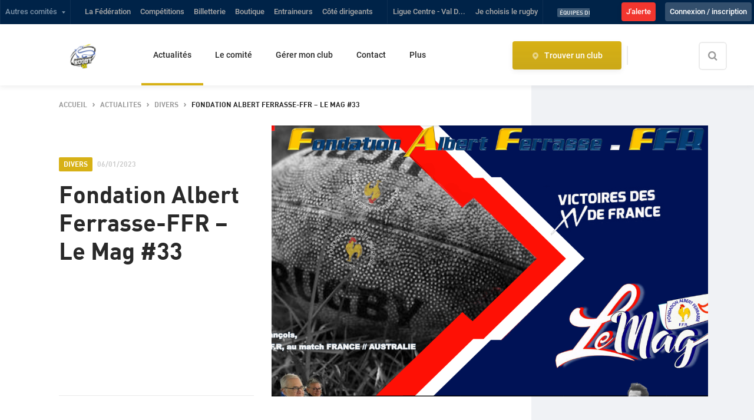

--- FILE ---
content_type: text/html; charset=utf-8
request_url: https://comiteloiretcherrugby.ffr.fr/actualites/divers/fondation-albert-ferrasse-ffr-le-mag-33
body_size: 27603
content:
<!DOCTYPE html><html lang="fr"><head><meta name="viewport" content="initial-scale=1, maximum-scale=1, user-scalable=no, width=device-width"/><meta charSet="UTF-8"/><meta http-equiv="X-UA-Compatible" content="IE=edge"/><meta name="robots" content="max-snippet:-1, max-image-preview:large, max-video-preview:-1"/><meta name="theme-color" content="#ffffff"/><meta name="twitter:site" content="@FFRugby"/><meta name="twitter:creator" content="@FFRugby"/><meta name="twitter:card" content="summary_large_image"/><meta property="fb:app_id" content="753881258133291"/><meta property="fb:pages" content="201838479917171"/><meta property="og:locale" content="fr_FR"/><meta property="og:type" content="website"/><meta name="msapplication-TileColor" content="#da532c"/><link rel="shortcut icon" href="https://api.comite.ffr.fr/comiteloiretcherrugby/wp-content/uploads/sites/67/2021/06/1936.jpg"/><link rel="apple-touch-icon" sizes="180x180"/><link rel="icon" type="image/png" sizes="32x32" href="https://api.comite.ffr.fr/comiteloiretcherrugby/wp-content/uploads/sites/67/2021/06/1936.jpg"/><link rel="icon" type="image/png" sizes="16x16" href="https://api.comite.ffr.fr/comiteloiretcherrugby/wp-content/uploads/sites/67/2021/06/1936.jpg"/><meta property="og:url" content="https://comiteloiretcherrugby.ffr.fr/actualites/divers/fondation-albert-ferrasse-ffr-le-mag-33"/><link rel="canonical" href="https://comiteloiretcherrugby.ffr.fr/actualites/divers/fondation-albert-ferrasse-ffr-le-mag-33"/><title>Fondation Albert Ferrasse-FFR – Le Mag #33</title><meta name="description" content="Retrouvez le mag #33 de la Fondation Albert FERRASSE-FFR et toute son actualité concernant les grands blessés du rugby français."/><meta name="keywords" content="Fondation Albert Ferrasse-FFR – Le Mag #33"/><meta property="og:title" content="Fondation Albert Ferrasse-FFR – Le Mag #33"/><meta property="og:description" content="Retrouvez le mag #33 de la Fondation Albert FERRASSE-FFR et toute son actualité concernant les grands blessés du rugby français."/><meta property="og:image" content="https://api.comite.ffr.fr/comiteloiretcherrugby/wp-content/uploads/sites/67/2023/01/capture-numero-33.png"/><meta property="og:image:url" content="https://api.comite.ffr.fr/comiteloiretcherrugby/wp-content/uploads/sites/67/2023/01/capture-numero-33.png"/><script type="application/ld+json">[{
							&quot;@context&quot;: &quot;https://schema.org&quot;,
							&quot;@type&quot;: &quot;NewsArticle&quot;,
							&quot;mainEntityOfPage&quot;: {
								&quot;@type&quot;: &quot;WebPage&quot;,
								&quot;@id&quot;: &quot;https://comiteloiretcherrugby.ffr.fr/actualites/divers/fondation-albert-ferrasse-ffr-le-mag-33&quot;
							},
							&quot;headline&quot;: &quot;Fondation Albert Ferrasse-FFR – Le Mag #33&quot;,
							&quot;image&quot;: [https://api.comite.ffr.fr/comiteloiretcherrugby/wp-content/uploads/sites/67/2023/01/capture-numero-33.png],
							&quot;description&quot;: &quot;Retrouvez le mag #33 de la Fondation Albert FERRASSE-FFR et toute son actualité concernant les grands blessés du rugby français.&quot;,
							&quot;datePublished&quot;: &quot;Fri Jan 06 2023 10:47:52 GMT+0000 (Coordinated Universal Time)&quot;,
							&quot;dateModified&quot;: &quot;Fri Jan 06 2023 10:47:59 GMT+0000 (Coordinated Universal Time)&quot;,
							&quot;author&quot;: {
								&quot;@type&quot;: &quot;Organization&quot;,
								&quot;name&quot;: &quot;Comité Rugby 41&quot;,
								&quot;logo&quot;: {
									&quot;@type&quot;: &quot;ImageObject&quot;,
									&quot;url&quot;: &quot;https://api.comite.ffr.fr/comiteloiretcherrugby/wp-content/uploads/sites/67/2022/01/cropped-logo-copie_800x800.jpg&quot;
								}
							},
							&quot;publisher&quot;: {
									&quot;@type&quot;: &quot;Organization&quot;,
									&quot;name&quot;: &quot;Comité Rugby 41&quot;,
									&quot;logo&quot;: {
										&quot;@type&quot;: &quot;ImageObject&quot;,
										&quot;url&quot;: &quot;https://api.comite.ffr.fr/comiteloiretcherrugby/wp-content/uploads/sites/67/2022/01/cropped-logo-copie_800x800.jpg&quot;
									}
								}
							}
						]</script><meta name="next-head-count" content="27"/><link data-next-font="" rel="preconnect" href="/" crossorigin="anonymous"/><link rel="preload" href="/_next/static/css/65b968a5c0e84400.css" as="style"/><link rel="stylesheet" href="/_next/static/css/65b968a5c0e84400.css" data-n-g=""/><noscript data-n-css=""></noscript><script defer="" nomodule="" src="/_next/static/chunks/polyfills-c67a75d1b6f99dc8.js"></script><script src="/_next/static/chunks/webpack-093ecf4de9879132.js" defer=""></script><script src="/_next/static/chunks/framework-ca706bf673a13738.js" defer=""></script><script src="/_next/static/chunks/main-67d640b647b43c0d.js" defer=""></script><script src="/_next/static/chunks/pages/_app-576d52fa8543d61f.js" defer=""></script><script src="/_next/static/chunks/5675-d7a638edc267fa00.js" defer=""></script><script src="/_next/static/chunks/7763-e8f6d3c59837edc2.js" defer=""></script><script src="/_next/static/chunks/3692-e3df14d17b327c35.js" defer=""></script><script src="/_next/static/chunks/4373-dfa9f16e852bd3cc.js" defer=""></script><script src="/_next/static/chunks/7059-955caf62f3edbe2c.js" defer=""></script><script src="/_next/static/chunks/pages/actualites/%5BslugCategory%5D/%5Bslug%5D-16f54fe5711bdcd3.js" defer=""></script><script src="/_next/static/xPA6zkCisZ7D1jpZhDfRA/_buildManifest.js" defer=""></script><script src="/_next/static/xPA6zkCisZ7D1jpZhDfRA/_ssgManifest.js" defer=""></script></head><body><noscript><iframe src="https://www.googletagmanager.com/ns.html?id=GTM-W6DH5H7" height="0" width="0" style="display:none;visibility:hidden"></iframe></noscript><div id="__next"><nav class="topbar"><ul><li><a role="button" tabindex="0" class="accordion-trigger" title="Afficher le menu">Autres comités</a><ul class="topbar__sub accordion-panel is-hidden" id="accordion-comites"><input class="input mt-2" type="text" name="search-committee" placeholder="Votre recherche" value=""/></ul></li><li><a title="Se rendre sur le site officiel &quot;La Fédération&quot; de la Fédération Française de Rugby (nouvel onglet)" target="_blank" rel="noopener noreferrer" href="https://www.ffr.fr/">La Fédération</a></li><li><a title="Se rendre sur le site officiel &quot;Compétitions&quot; de la Fédération Française de Rugby (nouvel onglet)" target="_blank" rel="noopener noreferrer" href="https://competitions.ffr.fr/">Compétitions</a></li><li><a title="Se rendre sur le site officiel &quot;Billetterie&quot; de la Fédération Française de Rugby (nouvel onglet)" target="_blank" rel="noopener noreferrer" href="https://billetterie.ffr.fr/?utm_source=Top+Nav+FFR&amp;utm_medium=Refferal&amp;utm_campaign=Lien+vers+billetterie&amp;utm_id=Billetterie">Billetterie</a></li><li><a title="Se rendre sur le site officiel &quot;Boutique&quot; de la Fédération Française de Rugby (nouvel onglet)" target="_blank" rel="noopener noreferrer" href="https://boutique.ffr.fr/?utm_source=Top%20nav%20FFR&amp;utm_medium=Referral&amp;utm_campaign=Lien%20vers%20boutique">Boutique</a></li><li><a title="Se rendre sur le site officiel &quot;Entraineurs&quot; de la Fédération Française de Rugby (nouvel onglet)" target="_blank" rel="noopener noreferrer" href="http://formation.ffr.fr/">Entraineurs</a></li><li><a title="Se rendre sur le site officiel &quot;Côté dirigeants&quot; de la Fédération Française de Rugby (nouvel onglet)" target="_blank" rel="noopener noreferrer" href="http://cote-dirigeants.ffr.fr/">Côté dirigeants</a></li><li class="topbar__last"><a href="https://liguecentrevaldeloire.ffr.fr/" title="Se rendre sur le site officiel &quot;CENTRE - VAL DE LOIRE&quot; de la Fédération Française de Rugby (nouvel onglet)" target="_blank" rel="noopener noreferrer">Ligue Centre - Val D...</a></li><li><a title="Se rendre sur le site officiel &quot;Je choisis le rugby&quot; de la Fédération Française de Rugby (nouvel onglet)" target="_blank" rel="noopener noreferrer" href="https://www.ffr.fr/je-choisis-le-rugby">Je choisis le rugby</a></li><li class="topbar__news"><a href="https://www.ffr.fr/actualites/equipes-de-france/equipes-de-france-une-saison-en-bleu" title="Équipes de France : Une saison en bleu" target="_blank" rel="noopener noreferrer"><span class="label label--blue-alt label--small">Équipes de France</span><span>Équipes de France : Une saison en bleu</span></a></li><li class="display-desktop-only btn btn--red-dark"><a target="_blank" href="https://www.ffr.fr/jalerte" rel="noreferrer">J&#x27;alerte</a></li></ul></nav><nav id="topbar--mobile" class="topbar mobile-tablet-only"><ul><li class="topbar--mobile__left"><button class="topbar--mobile__button">Univers FFR<i class="icon icon-chevron-down"></i></button><div class="topbar--mobile__links "><nav class="topbar"><ul><li><a role="button" tabindex="0" class="accordion-trigger" title="Afficher le menu">Autres comités</a><ul class="topbar__sub accordion-panel is-hidden" id="accordion-comites"><input class="input mt-2" type="text" name="search-committee" placeholder="Votre recherche" value=""/></ul></li><li><a title="Se rendre sur le site officiel &quot;La Fédération&quot; de la Fédération Française de Rugby (nouvel onglet)" target="_blank" rel="noopener noreferrer" href="https://www.ffr.fr/">La Fédération</a></li><li><a title="Se rendre sur le site officiel &quot;Compétitions&quot; de la Fédération Française de Rugby (nouvel onglet)" target="_blank" rel="noopener noreferrer" href="https://competitions.ffr.fr/">Compétitions</a></li><li><a title="Se rendre sur le site officiel &quot;Billetterie&quot; de la Fédération Française de Rugby (nouvel onglet)" target="_blank" rel="noopener noreferrer" href="https://billetterie.ffr.fr/?utm_source=Top+Nav+FFR&amp;utm_medium=Refferal&amp;utm_campaign=Lien+vers+billetterie&amp;utm_id=Billetterie">Billetterie</a></li><li><a title="Se rendre sur le site officiel &quot;Boutique&quot; de la Fédération Française de Rugby (nouvel onglet)" target="_blank" rel="noopener noreferrer" href="https://boutique.ffr.fr/?utm_source=Top%20nav%20FFR&amp;utm_medium=Referral&amp;utm_campaign=Lien%20vers%20boutique">Boutique</a></li><li><a title="Se rendre sur le site officiel &quot;Entraineurs&quot; de la Fédération Française de Rugby (nouvel onglet)" target="_blank" rel="noopener noreferrer" href="http://formation.ffr.fr/">Entraineurs</a></li><li><a title="Se rendre sur le site officiel &quot;Côté dirigeants&quot; de la Fédération Française de Rugby (nouvel onglet)" target="_blank" rel="noopener noreferrer" href="http://cote-dirigeants.ffr.fr/">Côté dirigeants</a></li><li class="topbar__last"><a href="https://liguecentrevaldeloire.ffr.fr/" title="Se rendre sur le site officiel &quot;CENTRE - VAL DE LOIRE&quot; de la Fédération Française de Rugby (nouvel onglet)" target="_blank" rel="noopener noreferrer">Ligue Centre - Val D...</a></li><li><a title="Se rendre sur le site officiel &quot;Je choisis le rugby&quot; de la Fédération Française de Rugby (nouvel onglet)" target="_blank" rel="noopener noreferrer" href="https://www.ffr.fr/je-choisis-le-rugby">Je choisis le rugby</a></li><li class="topbar__news"><a href="https://www.ffr.fr/actualites/equipes-de-france/equipes-de-france-une-saison-en-bleu" title="Équipes de France : Une saison en bleu" target="_blank" rel="noopener noreferrer"><span class="label label--blue-alt label--small">Équipes de France</span><span>Équipes de France : Une saison en bleu</span></a></li><li class="display-desktop-only btn btn--red-dark"><a target="_blank" href="https://www.ffr.fr/jalerte" rel="noreferrer">J&#x27;alerte</a></li></ul></nav></div></li><li class="topbar--mobile_important-link"><a target="_blank" href="https://www.ffr.fr/jalerte" rel="noreferrer">J&#x27;alerte</a></li></ul></nav><header class="header"><div class="header__wrapper"><nav class="menu"><a title="Retour à la page d&#x27;accueil" href="/"><img alt="Logo Comité Rugby 41" class="menu__logo" src="https://api.comite.ffr.fr/comiteloiretcherrugby/wp-content/uploads/sites/67/2022/01/cropped-logo-copie_800x800.jpg"/></a><ul class="menu__link"><a class="btn btn--primary menu__contact" href="/contact">Contacter le comité</a><li class=" is-active"><a class=" accordion-trigger is-active" href="/actualites">Actualités</a><ul style="left:0" class="menu__sub accordion-panel"><li class="menu__link-all"><a href="/actualites">Actualités</a></li><li><a href="/actualites/divers">Divers</a></li><li><a href="/actualites/le-comite">Le comité</a></li><li><a href="/actualites/les-benevoles">Les bénévoles</a></li><li><a href="/actualites/sportif">Sportif</a></li><li><a href="/actualites/zoom-club">Zoom Club</a></li></ul></li><li class=""><a class=" accordion-trigger" href="/le-comite">Le comité</a><ul style="left:0" class="menu__sub accordion-panel"><li class="menu__link-all"><a href="/le-comite">Le comité</a></li><li><a href="/le-comite/roles-et-actions">Rôles et actions</a></li><li><a href="/le-comite/statuts-organigramme">Statuts et organigramme</a></li><li><a href="/le-comite/les-commissions">Commissions</a></li><li><a href="/le-comite/partenaires">Partenaires</a></li><li><a href="/le-comite/publications-officielles">Publications officielles</a></li></ul></li><li class=""><a class=" accordion-trigger" href="/gerer-mon-club">Gérer mon club</a><ul style="left:0" class="menu__sub accordion-panel"><li class="menu__link-all"><a href="/gerer-mon-club">Gérer mon club</a></li><li><a href="/gerer-mon-club/comment-creer-club">Comment créer un club ?</a></li><li><a href="/gerer-mon-club/comment-gerer-club">Comment gérer un club ?</a></li><li><a href="/gerer-mon-club/organiser-rencontre">Organiser une rencontre</a></li><li><a href="/gerer-mon-club/documents-utiles-dirigeants">Documents utiles</a></li><li><a href="/gerer-mon-club/services-clubs">Services aux clubs</a></li></ul></li><li class=""><a class="" href="/competitions">Compétitions</a></li><li class=""><a class=" accordion-trigger" href="/jouer-rugby">Jouer au rugby</a><ul style="left:0" class="menu__sub accordion-panel"><li class="menu__link-all"><a href="/jouer-rugby">Jouer au rugby</a></li><li><a href="/jouer-rugby/ecoles-de-rugby">Écoles de rugby</a></li><li><a href="/rugby-a-3">Rugby à 5</a></li><li><a href="/rugby-a-4">Rugby à 7</a></li><li><a href="/jouer-rugby/rugby-a-x">Rugby à X</a></li><li><a href="/jouer-rugby/rugby-a-xv">Rugby à XV</a></li><li><a href="/jouer-rugby/rugby-feminin">Rugby feminin</a></li><li><a href="/jouer-rugby/rugby-loisir">Rugby loisir</a></li><li><a href="/jouer-rugby/beach-rugby">Beach Rugby</a></li></ul></li><li class=""><a class=" accordion-trigger" href="/sengager-se-former">S’engager et se former</a><ul style="left:0" class="menu__sub accordion-panel"><li class="menu__link-all"><a href="/sengager-se-former">S’engager et se former</a></li><li><a href="/sengager-se-former/educateurs">Éducateurs</a></li><li><a href="/sengager-se-former/arbitres">Arbitres</a></li><li><a href="/sengager-se-former/benevolat">Devenir bénévole</a></li></ul></li><li class=""><a class="" href="/mediatheque">Photos</a></li><li class=""><a class="" href="/evenements">Évènements</a></li><li class=""><a class="" href="/contact">Contact</a></li></ul><div class="menu__social"><a class="link-icon" href="https://www.facebook.com/comiterugby41" target="_blank" rel="noopener noreferrer" title="Se rendre sur la page Facebook de Comité Rugby 41 (nouvel onglet)"><i class="icon icon-facebook"></i></a><a class="link-icon" href="https://www.youtube.com/channel/UCD8zAa0ZOrzaYvIOPWWN8Vg" target="_blank" rel="noopener noreferrer" title="Se rendre sur la page Youtube de Comité Rugby 41 (nouvel onglet)"><i class="icon icon-youtube"></i></a></div><div class="menu__right"><a title="Trouver un club" href="/trouver-un-club-de-rugby"><span class="btn btn--primary menu__club"><i class="icon icon-place is-inline"></i>Trouver un club</span></a><form><div class="input input--search input--expand" data-overlay="false"><input type="search" id="form_recherche_club form_recherche_club" title="Effectuer une recherche sur le site" tabindex="0" placeholder="Rechercher" aria-label="Effectuer une recherche sur le site" value=""/><label for="form_recherche_club form_recherche_club">Rechercher</label></div></form></div><i class="icon icon-close menu__close js-showMenu" role="button" tabindex="0" aria-label="Fermer"></i></nav></div><div class="header__mobile"><a title="Se rendre sur la page d&#x27;accueil" href="/"><img src="https://api.comite.ffr.fr/comiteloiretcherrugby/wp-content/uploads/sites/67/2022/01/cropped-logo-copie_800x800.jpg" alt="logo"/></a><div class="header__mobile__right"><form><div class="input input--search input--expand" data-overlay="false"><input type="search" id="form_recherche_club_mobile form_recherche_club" title="Effectuer une recherche sur le site" tabindex="0" placeholder="Rechercher" aria-label="Effectuer une recherche sur le site" value=""/><label for="form_recherche_club_mobile form_recherche_club">Rechercher</label></div></form><a title="Trouver un club" href="/trouver-un-club-de-rugby"><i class="icon icon-place is-inline"></i></a><i class="icon icon-menu js-showMenu" role="button" tabindex="0" aria-label="Afficher le menu"></i></div></div><div class="overlay" role="button" tabindex="0" aria-label="Fermer ce menu"></div></header><div><div class="container"><div class="row"><div class="col col-md-8 col-lg-9 bg-overflow"><section><div class="row"><div class="col col-lg-8on9 mb-3"><script type="application/ld+json">{"@context":"https://schema.org","@type":"BreadcrumbList","itemListElement":[[{"@type":"ListItem","position":1,"name":"accueil","item":"https://comiteloiretcherrugby.ffr.fr/actualites/divers/fondation-albert-ferrasse-ffr-le-mag-33/"},{"@type":"ListItem","position":2,"name":"actualites","item":"https://comiteloiretcherrugby.ffr.fr/actualites/divers/fondation-albert-ferrasse-ffr-le-mag-33/actualites"},{"@type":"ListItem","position":3,"name":"Divers","item":"https://comiteloiretcherrugby.ffr.fr/actualites/divers/fondation-albert-ferrasse-ffr-le-mag-33/actualites/divers"}]]}</script><ol class="breadcrumb ft-h6 ft-up mt-3"><li><a title="Se rendre à la page accueil" role="button" tabindex="0" href="/">accueil</a></li><li><a title="Se rendre à la page actualites" role="button" tabindex="0" href="/actualites">actualites</a></li><li><a title="Se rendre à la page Divers" role="button" tabindex="0" href="/actualites/divers">Divers</a></li><li>Fondation Albert Ferrasse-FFR – Le Mag #33</li></ol></div></div><article class="row article clearfix"><div class="col col-lg-8on9"><p class="article__meta mt-lg-6"><span class="label">Divers</span><span class="article__date ft-h6"><time dateTime="2023-01-06T10:47:52.000Z">06/01/2023</time></span></p><h1 class="article__title">Fondation Albert Ferrasse-FFR – Le Mag #33</h1><figure class="article__cover"><div class="article__thumbnail" style="background-image:url(https://api.comite.ffr.fr/comiteloiretcherrugby/wp-content/uploads/sites/67/2023/01/capture-numero-33.png)"><img src="https://api.comite.ffr.fr/comiteloiretcherrugby/wp-content/uploads/sites/67/2023/01/capture-numero-33.png" alt="Illustration de Fondation Albert Ferrasse-FFR – Le Mag #33"/></div><figcaption></figcaption></figure><div class="article__topbar"><div><a class="btn btn--icon btn--icon btn--medium" href="/actualites/divers/fondation-albert-ferrasse-ffr-le-mag-33#"><i class="icon icon-arrow-up "></i></a><div class="article__topbar-social"><a class="btn btn--social btn--medium btn--facebook btn--social" target="_blank" rel="noopener noreferrer nofollow" href="/actualites/divers/fondation-albert-ferrasse-ffr-le-mag-33#"><i class="icon icon-facebook"></i></a><a class="btn btn--social btn--medium btn--twitter btn--social" target="_blank" rel="noopener noreferrer nofollow" href="/actualites/divers/fondation-albert-ferrasse-ffr-le-mag-33#"><i class="icon icon-twitter"></i></a><a class="btn btn--social btn--medium btn--primary btn--social" target="_blank" rel="noopener noreferrer nofollow" href="/actualites/divers/fondation-albert-ferrasse-ffr-le-mag-33#"><i class="icon icon-mail"></i></a></div><div><span class="label">ligue</span><p class="ft-h5 ft-truncat">Fondation Albert Ferrasse-FFR – Le Mag #33</p></div></div></div></div><div class="col col-lg-7on9 col-lg-offset-1on9"><div class="article__social"><button title="" subject="" aria-label="facebook" class="react-share__ShareButton btn btn--social btn--medium btn--facebook btn--social" style="background-color:transparent;border:none;padding:0;font:inherit;color:inherit;cursor:pointer"><i class="icon icon-facebook"></i></button><button quote="" subject="" aria-label="twitter" class="react-share__ShareButton btn btn--social btn--medium btn--twitter btn--social" style="background-color:transparent;border:none;padding:0;font:inherit;color:inherit;cursor:pointer"><i class="icon icon-twitter"></i></button><button quote="" subject="" aria-label="whatsapp" class="react-share__ShareButton btn btn--social btn--medium btn--whatsapp btn--social" style="background-color:transparent;border:none;padding:0;font:inherit;color:inherit;cursor:pointer"><i class="icon icon-whatsapp"></i></button><button quote="" subject="" aria-label="linkedin" class="react-share__ShareButton btn btn--social btn--medium btn--linkedin btn--social" style="background-color:transparent;border:none;padding:0;font:inherit;color:inherit;cursor:pointer"><i class="icon icon-linkedin"></i></button><button quote="" title="" aria-label="email" class="react-share__ShareButton btn btn--social btn--medium btn--primary btn--social" style="background-color:transparent;border:none;padding:0;font:inherit;color:inherit;cursor:pointer"><i class="icon icon-mail"></i></button></div></div></article><div class="row"><div class="col col-lg-7on9 col-lg-offset-1on9"><div class=""><h3 class="mt-md-3 mt-lg-5 mb-3">Partager</h3><div class="block-share"><button aria-label="facebook" class="react-share__ShareButton btn btn--facebook btn--social" style="background-color:transparent;border:none;padding:0;font:inherit;color:inherit;cursor:pointer"><i class="icon icon-facebook is-inline"></i><span>Facebook</span></button><button aria-label="twitter" class="react-share__ShareButton btn btn--twitter btn--social" style="background-color:transparent;border:none;padding:0;font:inherit;color:inherit;cursor:pointer"><i class="icon icon-twitter is-inline"></i><span>Twitter</span></button><button aria-label="whatsapp" class="react-share__ShareButton btn btn--whatsapp btn--social" style="background-color:transparent;border:none;padding:0;font:inherit;color:inherit;cursor:pointer"><i class="icon icon-whatsapp is-inline"></i><span>Whatsapp</span></button><button aria-label="linkedin" class="react-share__ShareButton btn btn--linkedin btn--social" style="background-color:transparent;border:none;padding:0;font:inherit;color:inherit;cursor:pointer"><i class="icon icon-linkedin is-inline"></i><span>Linkedin</span></button><button aria-label="email" class="react-share__ShareButton btn btn--primary btn--social" style="background-color:transparent;border:none;padding:0;font:inherit;color:inherit;cursor:pointer"><i class="icon icon-mail is-inline"></i><span>Mail</span></button></div></div></div></div></section></div><div class="col col-md-4 col-lg-3"><aside class="sidebar sidebar--article"><h3 class="ft-400" id="actualit-s-associ-es">Actualités associées</h3><a href="/actualites/le-comite/challenge-feminin-15-samedi-25-mars" class="news news--row" title="Challenge féminin -15 : samedi 25 mars"><article><div class="news__thumbnail img-blue" style="background-image:url(https://api.comite.ffr.fr/comiteloiretcherrugby/wp-content/uploads/sites/67/2023/03/316410107_660712852417141_7986757439479820232_n-300x225.jpg)"><img src="https://api.comite.ffr.fr/comiteloiretcherrugby/wp-content/uploads/sites/67/2023/03/316410107_660712852417141_7986757439479820232_n-300x225.jpg" alt="Challenge féminin -15 : samedi 25 mars"/></div><div><span class="news__title ft-h5">Challenge féminin -15 : samedi 25 mars</span><p class="ft-h6"><span class="news__cat ft-up">Le comité</span><span class="news__date">16/03/2023</span></p></div></article></a><a href="/actualites/sportif/trois-loir-et-cheriens-champions-du-tournoi-interligues-18-organise-par-lat6n" class="news news--row" title="Trois Loir-et-chériens champions du tournoi Interligues -18 organisé par l’AT6N"><article><div class="news__thumbnail img-blue" style="background-image:url(https://api.comite.ffr.fr/comiteloiretcherrugby/wp-content/uploads/sites/67/2023/02/331741900_688592939681083_1518067188145513709_n-300x200.jpg)"><img src="https://api.comite.ffr.fr/comiteloiretcherrugby/wp-content/uploads/sites/67/2023/02/331741900_688592939681083_1518067188145513709_n-300x200.jpg" alt="Trois Loir-et-chériens champions du tournoi Interligues -18 organisé par l’AT6N"/></div><div><span class="news__title ft-h5">Trois Loir-et-chériens champions du tournoi Interligues -18 organisé par l’AT6N</span><p class="ft-h6"><span class="news__cat ft-up">Sportif</span><span class="news__date">17/02/2023</span></p></div></article></a><a href="/actualites/divers/remise-de-labellisation-de-ledr-du-rugby-club-montoirien" class="news news--row" title="Remise de labellisation de l’EDR du Rugby Club Montoirien"><article><div class="news__thumbnail img-blue" style="background-image:url(https://api.comite.ffr.fr/comiteloiretcherrugby/wp-content/uploads/sites/67/2023/01/soiree-janvier-23-2-300x225.jpg)"><img src="https://api.comite.ffr.fr/comiteloiretcherrugby/wp-content/uploads/sites/67/2023/01/soiree-janvier-23-2-300x225.jpg" alt="Remise de labellisation de l’EDR du Rugby Club Montoirien"/></div><div><span class="news__title ft-h5">Remise de labellisation de l’EDR du Rugby Club Montoirien</span><p class="ft-h6"><span class="news__cat ft-up">Divers</span><span class="news__date">24/01/2023</span></p></div></article></a><a href="/actualites/divers/voeux-du-president-une-annee-2023-exceptionnelle-pour-le-rugby-loir-et-cherien" class="news news--row" title="Voeux du Président : une année 2023 exceptionnelle pour le rugby Loir-et-chérien."><article><div class="news__thumbnail img-blue" style="background-image:url(https://api.comite.ffr.fr/comiteloiretcherrugby/wp-content/uploads/sites/67/2023/01/logo-copie_800x800-300x300.jpg)"><img src="https://api.comite.ffr.fr/comiteloiretcherrugby/wp-content/uploads/sites/67/2023/01/logo-copie_800x800-300x300.jpg" alt="Voeux du Président : une année 2023 exceptionnelle pour le rugby Loir-et-chérien."/></div><div><span class="news__title ft-h5">Voeux du Président : une année 2023 exceptionnelle pour le rugby Loir-et-chérien.</span><p class="ft-h6"><span class="news__cat ft-up">Divers</span><span class="news__date">11/01/2023</span></p></div></article></a><a href="/actualites/divers/fondation-albert-ferrasse-le-mag-numero-31" class="news news--row" title="Fondation Albert Ferrasse le Mag : numéro 31"><article><div class="news__thumbnail img-blue" style="background-image:url(https://api.comite.ffr.fr/comiteloiretcherrugby/wp-content/uploads/sites/67/2022/09/capture-ferrasse-31-300x114.png)"><img src="https://api.comite.ffr.fr/comiteloiretcherrugby/wp-content/uploads/sites/67/2022/09/capture-ferrasse-31-300x114.png" alt="Fondation Albert Ferrasse le Mag : numéro 31"/></div><div><span class="news__title ft-h5">Fondation Albert Ferrasse le Mag : numéro 31</span><p class="ft-h6"><span class="news__cat ft-up">Divers</span><span class="news__date">21/09/2022</span></p></div></article></a><div class="mb-2"><a href="https://competitions.ffr.fr/" rel="noopener noreferrer" target="_blank" class="box card card--competition"><div class="card__thumbnail" style="background-image:url(&quot;/img/card/bg-competition.jpg&quot;)"></div><div class="card__body"><img src="/img/logo/ffr_white.svg" alt="" height="84"/><h3 class="card__title" id="comp-titions">Compétitions</h3><p class="card__desc ft-secondary">Pour profiter pleinement de l’expérience FFR Compétitions, choisissez les clubs que vous supportez.</p></div><div class="card__footer"><span class="link-chevron link-chevron--white">Accéder au site<i class="icon icon-chevron-right"></i></span></div></a></div></aside></div></div></div></div><footer class="footer"><div class="container footer__top"><div class="row"><div class="col col-lg-3"><h5 class="mb-1">Nous suivre</h5><div class="mt-3 mb-5"><a class="link-icon is-dark mb-2" href="https://www.facebook.com/comiterugby41" target="_blank" rel="noopener noreferrer" title="Se rendre sur la page Facebook de Comité Rugby 41"><i class="icon icon-facebook"></i></a><a class="link-icon is-dark mb-2" href="https://www.youtube.com/channel/UCD8zAa0ZOrzaYvIOPWWN8Vg" target="_blank" rel="noopener noreferrer" title="Se rendre sur la page Youtube de Comité Rugby 41"><i class="icon icon-youtube"></i></a></div></div><div class="cta-wrapper col col-lg-9"><div class="cta-wrapper__contact"><h5 class="mb-2">Une question ? Nous contacter</h5><p class="mb-2">Une question sur les entrainements, la pratique ou sur les besoins en bénévolat du comité ?</p><a class="btn btn--primary" href="/contact">Nous contacter</a></div></div></div><hr/></div><div class="container footer__links"><div class="footer__contact-detail"><div class="footer__address"><a rel="noopener noreferrer" href="https://maps.google.com/?ll=47.5951,1.3293" title="Voir l&#x27;adresse sur Google Map  (nouvel onglet)" target="_blank"><i class="icon icon-place is-inline"></i><div class="footer__address-detail">1 Avenue De Châteaudun<br/>41000<!-- --> <!-- -->Blois</div></a></div></div><hr class="mb-4"/><div class="container footer__bottom-nav"><div class="row"><div class="col col-lg-3"><a class="footer__category accordion-trigger" href="/le-comite">Le comité</a><ul class="accordion-panel is-hidden"><li><a href="/le-comite/statuts-organigramme">Statuts et organigramme</a></li><li><a href="/le-comite/publications-officielles">Publications officielles</a></li><li><a href="/le-comite/partenaires">Partenaires</a></li><li><a href="/mediatheque">Photos</a></li></ul></div><div class="col col-lg-3"><a class="footer__category" href="/gerer-mon-club">Gérer mon club</a></div><div class="col col-lg-3"><a class="footer__category" href="/competitions">Compétitions</a></div><div class="col col-lg-3"><a class="footer__category" href="/jouer-rugby">Jouer au rugby</a></div></div><div class="row"><div class="col col-lg-3"><a class="footer__category accordion-trigger" href="/sengager-se-former">S’engager et se former</a><ul class="accordion-panel is-hidden"><li><a href="/sengager-se-former/educateurs">Éducateurs</a></li><li><a href="/sengager-se-former/arbitres">Arbitres</a></li><li><a href="/sengager-se-former/benevolat">Devenir bénévole</a></li></ul></div><div class="col col-lg-3"><a class="footer__category" href="/evenements">Évènements</a></div><div class="col col-lg-3"><a class="footer__category" href="/actualites">Actualités</a></div></div></div><div class="footer__logo mt-3 mt-lg-0"><span class="badge-score"><img src="https://api.comite.ffr.fr/comiteloiretcherrugby/wp-content/uploads/sites/67/2022/01/cropped-logo-copie_800x800.jpg" alt="Logo officiel du comité Loir Et Cher"/></span></div></div><div class="footer__corporate"><div class="container"><div class="row"><div class="col col-lg-8"><ul class="footer__corporate-links"><li><a href="/contact">Nous contacter</a></li><li><a href="/faq">FAQ</a></li><li><a href="/mentions-legales">Mentions légales</a></li><li><a target="_blank" title="Conditions Générales d’Utilisation (CGU)" rel="noreferrer noopener" href="https://www.ffr.fr/cgu">Conditions Générales d’Utilisation (CGU)</a></li><li><a target="_blank" title="Politique de confidentialité" rel="noreferrer noopener" href="https://www.ffr.fr/donnees-personnelles">Politique de confidentialité</a></li><li><a href="https://api.comite.ffr.fr/comiteloiretcherrugby/wp-admin/" rel="noopener noreferrer nofollow" target="_blank">Administration</a></li></ul></div><div class="col col-lg-4"><p class="footer__corporate-legal">© 2021 <!-- --> - 2026<!-- --> Comité<!-- --> <!-- -->Loir Et Cher<!-- --> de Rugby</p></div></div></div></div></footer></div><script id="__NEXT_DATA__" type="application/json">{"props":{"host":"comiteloiretcherrugby.ffr.fr","href":"https://comiteloiretcherrugby.ffr.fr/actualites/divers/fondation-albert-ferrasse-ffr-le-mag-33","pathname":"/actualites/divers/fondation-albert-ferrasse-ffr-le-mag-33","cookies":{"":""},"pageProps":{"initialState":{"articleState":{"article":{"slug":"fondation-albert-ferrasse-ffr-le-mag-33","link":"/actualites/divers/fondation-albert-ferrasse-ffr-le-mag-33","date":"2023-01-06T10:47:52.000Z","modified":"2023-01-06T10:47:59.000Z","label":{"name":"Divers","slug":"divers"},"caption":"","title":"Fondation Albert Ferrasse-FFR – Le Mag #33","srcset":{"medium":{"src":"https://api.comite.ffr.fr/comiteloiretcherrugby/wp-content/uploads/sites/67/2023/01/capture-numero-33-300x141.png","width":300,"height":141},"large":{"src":"https://api.comite.ffr.fr/comiteloiretcherrugby/wp-content/uploads/sites/67/2023/01/capture-numero-33-1024x482.png","width":640,"height":301},"thumbnail":{"src":"https://api.comite.ffr.fr/comiteloiretcherrugby/wp-content/uploads/sites/67/2023/01/capture-numero-33-500x500.png","width":500,"height":500},"medium_large":{"src":"https://api.comite.ffr.fr/comiteloiretcherrugby/wp-content/uploads/sites/67/2023/01/capture-numero-33-768x362.png","width":640,"height":302},"post-thumbnail":{"src":"https://api.comite.ffr.fr/comiteloiretcherrugby/wp-content/uploads/sites/67/2023/01/capture-numero-33-500x500.png","width":500,"height":500}},"illustration":"https://api.comite.ffr.fr/comiteloiretcherrugby/wp-content/uploads/sites/67/2023/01/capture-numero-33.png","illustration_video":[],"blocs":[{"tagName":"p","attributes":[],"children":[{"type":"text","text":"L’actu de la Fondation et de la Famille du Rugby"}],"type":"element"},{"tagName":"p","attributes":[],"children":[{"type":"text","text":"Le nouveau numéro Le Mag N°33 est là !"}],"type":"element"},{"tagName":"p","attributes":[],"children":[{"tagName":"strong","attributes":[],"children":[{"type":"text","text":"Au programme :"}],"type":"element"},{"type":"text","text":" des infos sur la Fondation (les Commissions de Solidarité, de R.S.E, la visioconférence avec la Commission Médicale et les Grands Blessés et, la Commission Invitation Grands Blessés du Rugby aux Matchs Internationaux, Nos Donateurs, les Associations Solidaires,  deux Grands Blessés par la F.F.R au match : France//Australie, des Thèmes et des infos sur le rugby et nos Amis Grands Blessés)."}],"type":"element"},{"tagName":"download","attributes":[{"name":"label","value":"pdf"},{"name":"label_download","value":"Télécharger"},{"name":"title","value":"le_mag_no33"},{"name":"date","value":"2023-01-06T10:44:07"},{"name":"src","value":"https://api.comite.ffr.fr/comiteloiretcherrugby/wp-content/uploads/sites/67/2023/01/le_mag_no33.pdf"},{"name":"target","value":"_blank"},{"name":"rel","value":"noreferrer noopener"}],"type":"element"}],"tags":[],"twitter":0,"facebook":0,"sidebar":[{"tagName":"h3","attributes":[{"name":"class","value":"ft-400"},{"name":"id","value":"actualit-s-associ-es"}],"children":[{"type":"text","text":"Actualités associées"}],"type":"element"},{"tagName":"a","attributes":[{"name":"href","value":"/actualites/le-comite/challenge-feminin-15-samedi-25-mars"},{"name":"class","value":"news news--row"},{"name":"title","value":"Challenge féminin -15 : samedi 25 mars"}],"children":[{"tagName":"article","attributes":[],"children":[{"tagName":"div","attributes":[{"name":"class","value":"news__thumbnail img-blue"},{"name":"style","value":"background-image: url(https://api.comite.ffr.fr/comiteloiretcherrugby/wp-content/uploads/sites/67/2023/03/316410107_660712852417141_7986757439479820232_n-300x225.jpg)"}],"children":[{"tagName":"img","attributes":[{"name":"src","value":"https://api.comite.ffr.fr/comiteloiretcherrugby/wp-content/uploads/sites/67/2023/03/316410107_660712852417141_7986757439479820232_n-300x225.jpg"},{"name":"alt","value":"Challenge féminin -15 : samedi 25 mars"}],"type":"element"}],"type":"element"},{"tagName":"div","attributes":[],"children":[{"tagName":"span","attributes":[{"name":"class","value":"news__title ft-h5"}],"children":[{"type":"text","text":"Challenge féminin -15 : samedi 25 mars"}],"type":"element"},{"tagName":"p","attributes":[{"name":"class","value":"ft-h6"}],"children":[{"tagName":"span","attributes":[{"name":"class","value":"news__cat ft-up"}],"children":[{"type":"text","text":"Le comité"}],"type":"element"},{"tagName":"span","attributes":[{"name":"class","value":"news__date"}],"children":[{"type":"text","text":"16/03/2023"}],"type":"element"}],"type":"element"}],"type":"element"}],"type":"element"}],"type":"element"},{"tagName":"a","attributes":[{"name":"href","value":"/actualites/sportif/trois-loir-et-cheriens-champions-du-tournoi-interligues-18-organise-par-lat6n"},{"name":"class","value":"news news--row"},{"name":"title","value":"Trois Loir-et-chériens champions du tournoi Interligues -18 organisé par l’AT6N"}],"children":[{"tagName":"article","attributes":[],"children":[{"tagName":"div","attributes":[{"name":"class","value":"news__thumbnail img-blue"},{"name":"style","value":"background-image: url(https://api.comite.ffr.fr/comiteloiretcherrugby/wp-content/uploads/sites/67/2023/02/331741900_688592939681083_1518067188145513709_n-300x200.jpg)"}],"children":[{"tagName":"img","attributes":[{"name":"src","value":"https://api.comite.ffr.fr/comiteloiretcherrugby/wp-content/uploads/sites/67/2023/02/331741900_688592939681083_1518067188145513709_n-300x200.jpg"},{"name":"alt","value":"Trois Loir-et-chériens champions du tournoi Interligues -18 organisé par l’AT6N"}],"type":"element"}],"type":"element"},{"tagName":"div","attributes":[],"children":[{"tagName":"span","attributes":[{"name":"class","value":"news__title ft-h5"}],"children":[{"type":"text","text":"Trois Loir-et-chériens champions du tournoi Interligues -18 organisé par l’AT6N"}],"type":"element"},{"tagName":"p","attributes":[{"name":"class","value":"ft-h6"}],"children":[{"tagName":"span","attributes":[{"name":"class","value":"news__cat ft-up"}],"children":[{"type":"text","text":"Sportif"}],"type":"element"},{"tagName":"span","attributes":[{"name":"class","value":"news__date"}],"children":[{"type":"text","text":"17/02/2023"}],"type":"element"}],"type":"element"}],"type":"element"}],"type":"element"}],"type":"element"},{"tagName":"a","attributes":[{"name":"href","value":"/actualites/divers/remise-de-labellisation-de-ledr-du-rugby-club-montoirien"},{"name":"class","value":"news news--row"},{"name":"title","value":"Remise de labellisation de l’EDR du Rugby Club Montoirien"}],"children":[{"tagName":"article","attributes":[],"children":[{"tagName":"div","attributes":[{"name":"class","value":"news__thumbnail img-blue"},{"name":"style","value":"background-image: url(https://api.comite.ffr.fr/comiteloiretcherrugby/wp-content/uploads/sites/67/2023/01/soiree-janvier-23-2-300x225.jpg)"}],"children":[{"tagName":"img","attributes":[{"name":"src","value":"https://api.comite.ffr.fr/comiteloiretcherrugby/wp-content/uploads/sites/67/2023/01/soiree-janvier-23-2-300x225.jpg"},{"name":"alt","value":"Remise de labellisation de l’EDR du Rugby Club Montoirien"}],"type":"element"}],"type":"element"},{"tagName":"div","attributes":[],"children":[{"tagName":"span","attributes":[{"name":"class","value":"news__title ft-h5"}],"children":[{"type":"text","text":"Remise de labellisation de l’EDR du Rugby Club Montoirien"}],"type":"element"},{"tagName":"p","attributes":[{"name":"class","value":"ft-h6"}],"children":[{"tagName":"span","attributes":[{"name":"class","value":"news__cat ft-up"}],"children":[{"type":"text","text":"Divers"}],"type":"element"},{"tagName":"span","attributes":[{"name":"class","value":"news__date"}],"children":[{"type":"text","text":"24/01/2023"}],"type":"element"}],"type":"element"}],"type":"element"}],"type":"element"}],"type":"element"},{"tagName":"a","attributes":[{"name":"href","value":"/actualites/divers/voeux-du-president-une-annee-2023-exceptionnelle-pour-le-rugby-loir-et-cherien"},{"name":"class","value":"news news--row"},{"name":"title","value":"Voeux du Président : une année 2023 exceptionnelle pour le rugby Loir-et-chérien."}],"children":[{"tagName":"article","attributes":[],"children":[{"tagName":"div","attributes":[{"name":"class","value":"news__thumbnail img-blue"},{"name":"style","value":"background-image: url(https://api.comite.ffr.fr/comiteloiretcherrugby/wp-content/uploads/sites/67/2023/01/logo-copie_800x800-300x300.jpg)"}],"children":[{"tagName":"img","attributes":[{"name":"src","value":"https://api.comite.ffr.fr/comiteloiretcherrugby/wp-content/uploads/sites/67/2023/01/logo-copie_800x800-300x300.jpg"},{"name":"alt","value":"Voeux du Président : une année 2023 exceptionnelle pour le rugby Loir-et-chérien."}],"type":"element"}],"type":"element"},{"tagName":"div","attributes":[],"children":[{"tagName":"span","attributes":[{"name":"class","value":"news__title ft-h5"}],"children":[{"type":"text","text":"Voeux du Président : une année 2023 exceptionnelle pour le rugby Loir-et-chérien."}],"type":"element"},{"tagName":"p","attributes":[{"name":"class","value":"ft-h6"}],"children":[{"tagName":"span","attributes":[{"name":"class","value":"news__cat ft-up"}],"children":[{"type":"text","text":"Divers"}],"type":"element"},{"tagName":"span","attributes":[{"name":"class","value":"news__date"}],"children":[{"type":"text","text":"11/01/2023"}],"type":"element"}],"type":"element"}],"type":"element"}],"type":"element"}],"type":"element"},{"tagName":"a","attributes":[{"name":"href","value":"/actualites/divers/fondation-albert-ferrasse-le-mag-numero-31"},{"name":"class","value":"news news--row"},{"name":"title","value":"Fondation Albert Ferrasse le Mag : numéro 31"}],"children":[{"tagName":"article","attributes":[],"children":[{"tagName":"div","attributes":[{"name":"class","value":"news__thumbnail img-blue"},{"name":"style","value":"background-image: url(https://api.comite.ffr.fr/comiteloiretcherrugby/wp-content/uploads/sites/67/2022/09/capture-ferrasse-31-300x114.png)"}],"children":[{"tagName":"img","attributes":[{"name":"src","value":"https://api.comite.ffr.fr/comiteloiretcherrugby/wp-content/uploads/sites/67/2022/09/capture-ferrasse-31-300x114.png"},{"name":"alt","value":"Fondation Albert Ferrasse le Mag : numéro 31"}],"type":"element"}],"type":"element"},{"tagName":"div","attributes":[],"children":[{"tagName":"span","attributes":[{"name":"class","value":"news__title ft-h5"}],"children":[{"type":"text","text":"Fondation Albert Ferrasse le Mag : numéro 31"}],"type":"element"},{"tagName":"p","attributes":[{"name":"class","value":"ft-h6"}],"children":[{"tagName":"span","attributes":[{"name":"class","value":"news__cat ft-up"}],"children":[{"type":"text","text":"Divers"}],"type":"element"},{"tagName":"span","attributes":[{"name":"class","value":"news__date"}],"children":[{"type":"text","text":"21/09/2022"}],"type":"element"}],"type":"element"}],"type":"element"}],"type":"element"}],"type":"element"},{"tagName":"div","attributes":[{"name":"class","value":"mb-2"}],"children":[{"tagName":"a","attributes":[{"name":"href","value":"https://competitions.ffr.fr/"},{"name":"rel","value":"noopener noreferrer"},{"name":"target","value":"_blank"},{"name":"class","value":"box card card--competition"}],"children":[{"tagName":"div","attributes":[{"name":"class","value":"card__thumbnail"},{"name":"style","value":"background-image: url(\"/img/card/bg-competition.jpg\");"}],"type":"element"},{"tagName":"div","attributes":[{"name":"class","value":"card__body"}],"children":[{"tagName":"img","attributes":[{"name":"src","value":"/img/logo/ffr_white.svg"},{"name":"alt","value":""},{"name":"height","value":"84"}],"type":"element"},{"tagName":"h3","attributes":[{"name":"class","value":"card__title"},{"name":"id","value":"comp-titions"}],"children":[{"type":"text","text":"Compétitions"}],"type":"element"},{"tagName":"p","attributes":[{"name":"class","value":"card__desc ft-secondary"}],"children":[{"type":"text","text":"Pour profiter pleinement de l’expérience FFR Compétitions, choisissez les clubs que vous supportez."}],"type":"element"}],"type":"element"},{"tagName":"div","attributes":[{"name":"class","value":"card__footer"}],"children":[{"tagName":"span","attributes":[{"name":"class","value":"link-chevron link-chevron--white"}],"children":[{"type":"text","text":"Accéder au site"},{"tagName":"i","attributes":[{"name":"class","value":"icon icon-chevron-right"}],"type":"element"}],"type":"element"}],"type":"element"}],"type":"element"}],"type":"element"}],"meta_title":"Fondation Albert Ferrasse-FFR - Le Mag #33 - Comité Rugby 41","meta_description":"Retrouvez le mag #33 de la Fondation Albert FERRASSE-FFR et toute son actualité concernant les grands blessés du rugby français.","redirection":"","rencontre_liee":"","rencontre_details":null,"typeFlow":"ArticleType"},"status":"success"},"articlesState":{"articles":[],"status":"default"},"appState":{"showAlertInfo":"","newsletterSubscribed":false},"eventsPreviewState":{"events":[],"status":"default"},"tagsState":{"tags":[],"status":"default"},"instagramState":{"posts":[],"status":"loading"},"facebookState":{"posts":[],"status":"loading"},"twitterState":{"posts":[],"status":"loading"},"newsletterState":{"articles":[],"categoriesArticle":[],"status":"loading","actualite_a_la_une":{"label":"","link":"","title":"","featured_image":""}},"menuState":{"topBar":[{"id":38970,"parent":0,"order":1,"type":"custom","type_name":"custom","type_slug":"","object_id":38970,"object_slug":"","slug_complet":"","label":"Lien personnalisé","url":"https://www.ffr.fr/","title":"La Fédération","target":"_blank","description":"","items":[],"classes":""},{"id":38973,"parent":0,"order":2,"type":"custom","type_name":"custom","type_slug":"","object_id":38973,"object_slug":"","slug_complet":"","label":"Lien personnalisé","url":"https://competitions.ffr.fr/","title":"Compétitions","target":"_blank","description":"","items":[],"classes":""},{"id":38976,"parent":0,"order":3,"type":"custom","type_name":"custom","type_slug":"","object_id":38976,"object_slug":"","slug_complet":"","label":"Lien personnalisé","url":"https://billetterie.ffr.fr/?utm_source=Top+Nav+FFR\u0026utm_medium=Refferal\u0026utm_campaign=Lien+vers+billetterie\u0026utm_id=Billetterie","title":"Billetterie","target":"_blank","description":"","items":[],"classes":""},{"id":38979,"parent":0,"order":4,"type":"custom","type_name":"custom","type_slug":"","object_id":38979,"object_slug":"","slug_complet":"","label":"Lien personnalisé","url":"https://boutique.ffr.fr/?utm_source=Top%20nav%20FFR\u0026utm_medium=Referral\u0026utm_campaign=Lien%20vers%20boutique","title":"Boutique","target":"_blank","description":"","items":[],"classes":""},{"id":38982,"parent":0,"order":5,"type":"custom","type_name":"custom","type_slug":"","object_id":38982,"object_slug":"","slug_complet":"","label":"Lien personnalisé","url":"http://formation.ffr.fr/","title":"Entraineurs","target":"_blank","description":"","items":[],"classes":""},{"id":38985,"parent":0,"order":6,"type":"custom","type_name":"custom","type_slug":"","object_id":38985,"object_slug":"","slug_complet":"","label":"Lien personnalisé","url":"http://cote-dirigeants.ffr.fr/","title":"Côté dirigeants","target":"_blank","description":"","items":[],"classes":""},{"id":38995,"parent":0,"order":10,"type":"custom","type_name":"custom","type_slug":"","object_id":389700,"object_slug":"","slug_complet":"","label":"Lien personnalisé","url":"https://www.ffr.fr/je-choisis-le-rugby","title":"Je choisis le rugby","target":"_blank","description":"","items":[],"classes":""}],"header":[{"id":41932,"parent":0,"order":1,"type":"post_type","type_name":"page","type_slug":"","object_id":52,"object_slug":"actualites","slug_complet":"/actualites","label":"Page","url":"https://comiteloiretcherrugby.ffr.fr/actualites","title":"Actualités","target":"","description":"","items":[{"id":0,"parent":41932,"order":2,"type":"taxonomy","type_name":"term","type_slug":"","object_id":95,"object_slug":"divers","slug_complet":"/actualites/divers","label":"Term","url":"https://comiteloiretcherrugby.ffr.fr/actualites/divers","title":"Divers","target":"","description":"","classes":""},{"id":0,"parent":41932,"order":3,"type":"taxonomy","type_name":"term","type_slug":"","object_id":4,"object_slug":"le-comite","slug_complet":"/actualites/le-comite","label":"Term","url":"https://comiteloiretcherrugby.ffr.fr/actualites/le-comite","title":"Le comité","target":"","description":"","classes":""},{"id":0,"parent":41932,"order":4,"type":"taxonomy","type_name":"term","type_slug":"","object_id":92,"object_slug":"les-benevoles","slug_complet":"/actualites/les-benevoles","label":"Term","url":"https://comiteloiretcherrugby.ffr.fr/actualites/les-benevoles","title":"Les bénévoles","target":"","description":"","classes":""},{"id":0,"parent":41932,"order":7,"type":"taxonomy","type_name":"term","type_slug":"","object_id":110,"object_slug":"sportif","slug_complet":"/actualites/sportif","label":"Term","url":"https://comiteloiretcherrugby.ffr.fr/actualites/sportif","title":"Sportif","target":"","description":"","classes":""},{"id":0,"parent":41932,"order":8,"type":"taxonomy","type_name":"term","type_slug":"","object_id":113,"object_slug":"zoom-club","slug_complet":"/actualites/zoom-club","label":"Term","url":"https://comiteloiretcherrugby.ffr.fr/actualites/zoom-club","title":"Zoom Club","target":"","description":"","classes":""}],"classes":""},{"id":253,"parent":0,"order":2,"type":"post_type","type_name":"page","type_slug":"","object_id":7,"object_slug":"le-comite","slug_complet":"/le-comite","label":"Page","url":"https://comiteloiretcherrugby.ffr.fr/le-comite","title":"Le comité","target":"","description":"","items":[{"id":39300,"parent":253,"order":3,"type":"post_type","type_name":"page","type_slug":"","object_id":39234,"object_slug":"roles-et-actions","slug_complet":"/le-comite/roles-et-actions","label":"Page","url":"https://comiteloiretcherrugby.ffr.fr/le-comite/roles-et-actions","title":"Rôles et actions","target":"","description":"","classes":""},{"id":39209,"parent":253,"order":4,"type":"post_type","type_name":"page","type_slug":"","object_id":19,"object_slug":"statuts-organigramme","slug_complet":"/le-comite/statuts-organigramme","label":"Page","url":"https://comiteloiretcherrugby.ffr.fr/le-comite/statuts-organigramme","title":"Statuts et organigramme","target":"","description":"","classes":""},{"id":39212,"parent":253,"order":5,"type":"post_type","type_name":"page","type_slug":"","object_id":39176,"object_slug":"les-commissions","slug_complet":"/le-comite/les-commissions","label":"Page","url":"https://comiteloiretcherrugby.ffr.fr/le-comite/les-commissions","title":"Commissions","target":"","description":"","classes":""},{"id":265,"parent":253,"order":6,"type":"post_type","type_name":"page","type_slug":"","object_id":40,"object_slug":"partenaires","slug_complet":"/le-comite/partenaires","label":"Page","url":"https://comiteloiretcherrugby.ffr.fr/le-comite/partenaires","title":"Partenaires","target":"","description":"","classes":""},{"id":259,"parent":253,"order":8,"type":"post_type","type_name":"page","type_slug":"","object_id":16,"object_slug":"publications-officielles","slug_complet":"/le-comite/publications-officielles","label":"Page","url":"https://comiteloiretcherrugby.ffr.fr/le-comite/publications-officielles","title":"Publications officielles","target":"","description":"","classes":""}],"classes":""},{"id":271,"parent":0,"order":9,"type":"post_type","type_name":"page","type_slug":"","object_id":55,"object_slug":"gerer-mon-club","slug_complet":"/gerer-mon-club","label":"Page","url":"https://comiteloiretcherrugby.ffr.fr/gerer-mon-club","title":"Gérer mon club","target":"","description":"","items":[{"id":39339,"parent":271,"order":10,"type":"post_type","type_name":"page","type_slug":"","object_id":58,"object_slug":"comment-creer-club","slug_complet":"/gerer-mon-club/comment-creer-club","label":"Page","url":"https://comiteloiretcherrugby.ffr.fr/gerer-mon-club/comment-creer-club","title":"Comment créer un club ?","target":"","description":"","classes":""},{"id":39342,"parent":271,"order":11,"type":"post_type","type_name":"page","type_slug":"","object_id":61,"object_slug":"comment-gerer-club","slug_complet":"/gerer-mon-club/comment-gerer-club","label":"Page","url":"https://comiteloiretcherrugby.ffr.fr/gerer-mon-club/comment-gerer-club","title":"Comment gérer un club ?","target":"","description":"","classes":""},{"id":39336,"parent":271,"order":12,"type":"post_type","type_name":"page","type_slug":"","object_id":64,"object_slug":"organiser-rencontre","slug_complet":"/gerer-mon-club/organiser-rencontre","label":"Page","url":"https://comiteloiretcherrugby.ffr.fr/gerer-mon-club/organiser-rencontre","title":"Organiser une rencontre","target":"","description":"","classes":""},{"id":39327,"parent":271,"order":13,"type":"post_type","type_name":"page","type_slug":"","object_id":67,"object_slug":"documents-utiles-dirigeants","slug_complet":"/gerer-mon-club/documents-utiles-dirigeants","label":"Page","url":"https://comiteloiretcherrugby.ffr.fr/gerer-mon-club/documents-utiles-dirigeants","title":"Documents utiles","target":"","description":"","classes":""},{"id":39345,"parent":271,"order":14,"type":"post_type","type_name":"page","type_slug":"","object_id":70,"object_slug":"services-clubs","slug_complet":"/gerer-mon-club/services-clubs","label":"Page","url":"https://comiteloiretcherrugby.ffr.fr/gerer-mon-club/services-clubs","title":"Services aux clubs","target":"","description":"","classes":""}],"classes":""},{"id":274,"parent":0,"order":15,"type":"post_type","type_name":"page","type_slug":"","object_id":76,"object_slug":"competitions","slug_complet":"/competitions","label":"Page","url":"https://comiteloiretcherrugby.ffr.fr/competitions","title":"Compétitions","target":"","description":"","items":[],"classes":""},{"id":277,"parent":0,"order":16,"type":"post_type","type_name":"page","type_slug":"","object_id":79,"object_slug":"jouer-rugby","slug_complet":"/jouer-rugby","label":"Page","url":"https://comiteloiretcherrugby.ffr.fr/jouer-rugby","title":"Jouer au rugby","target":"","description":"","items":[{"id":280,"parent":277,"order":17,"type":"post_type","type_name":"page","type_slug":"","object_id":82,"object_slug":"ecoles-de-rugby","slug_complet":"/jouer-rugby/ecoles-de-rugby","label":"Page","url":"https://comiteloiretcherrugby.ffr.fr/jouer-rugby/ecoles-de-rugby","title":"Écoles de rugby","target":"","description":"","classes":""},{"id":39392,"parent":277,"order":18,"type":"post_type","type_name":"page","type_slug":"","object_id":39347,"object_slug":"rugby-a-3","slug_complet":"/rugby-a-3","label":"Page","url":"https://comiteloiretcherrugby.ffr.fr/rugby-a-3","title":"Rugby à 5","target":"","description":"","classes":""},{"id":39406,"parent":277,"order":19,"type":"post_type","type_name":"page","type_slug":"","object_id":39398,"object_slug":"rugby-a-4","slug_complet":"/rugby-a-4","label":"Page","url":"https://comiteloiretcherrugby.ffr.fr/rugby-a-4","title":"Rugby à 7","target":"","description":"","classes":""},{"id":286,"parent":277,"order":20,"type":"post_type","type_name":"page","type_slug":"","object_id":136,"object_slug":"rugby-a-x","slug_complet":"/jouer-rugby/rugby-a-x","label":"Page","url":"https://comiteloiretcherrugby.ffr.fr/jouer-rugby/rugby-a-x","title":"Rugby à X","target":"","description":"","classes":""},{"id":289,"parent":277,"order":21,"type":"post_type","type_name":"page","type_slug":"","object_id":142,"object_slug":"rugby-a-xv","slug_complet":"/jouer-rugby/rugby-a-xv","label":"Page","url":"https://comiteloiretcherrugby.ffr.fr/jouer-rugby/rugby-a-xv","title":"Rugby à XV","target":"","description":"","classes":""},{"id":283,"parent":277,"order":22,"type":"post_type","type_name":"page","type_slug":"","object_id":118,"object_slug":"rugby-feminin","slug_complet":"/jouer-rugby/rugby-feminin","label":"Page","url":"https://comiteloiretcherrugby.ffr.fr/jouer-rugby/rugby-feminin","title":"Rugby feminin","target":"","description":"","classes":""},{"id":292,"parent":277,"order":25,"type":"post_type","type_name":"page","type_slug":"","object_id":148,"object_slug":"rugby-loisir","slug_complet":"/jouer-rugby/rugby-loisir","label":"Page","url":"https://comiteloiretcherrugby.ffr.fr/jouer-rugby/rugby-loisir","title":"Rugby loisir","target":"","description":"","classes":""},{"id":295,"parent":277,"order":26,"type":"post_type","type_name":"page","type_slug":"","object_id":154,"object_slug":"beach-rugby","slug_complet":"/jouer-rugby/beach-rugby","label":"Page","url":"https://comiteloiretcherrugby.ffr.fr/jouer-rugby/beach-rugby","title":"Beach Rugby","target":"","description":"","classes":""}],"classes":""},{"id":304,"parent":0,"order":29,"type":"post_type","type_name":"page","type_slug":"","object_id":175,"object_slug":"sengager-se-former","slug_complet":"/sengager-se-former","label":"Page","url":"https://comiteloiretcherrugby.ffr.fr/sengager-se-former","title":"S’engager et se former","target":"","description":"","items":[{"id":307,"parent":304,"order":30,"type":"post_type","type_name":"page","type_slug":"","object_id":178,"object_slug":"educateurs","slug_complet":"/sengager-se-former/educateurs","label":"Page","url":"https://comiteloiretcherrugby.ffr.fr/sengager-se-former/educateurs","title":"Éducateurs","target":"","description":"","classes":""},{"id":310,"parent":304,"order":31,"type":"post_type","type_name":"page","type_slug":"","object_id":196,"object_slug":"arbitres","slug_complet":"/sengager-se-former/arbitres","label":"Page","url":"https://comiteloiretcherrugby.ffr.fr/sengager-se-former/arbitres","title":"Arbitres","target":"","description":"","classes":""},{"id":40479,"parent":304,"order":32,"type":"post_type","type_name":"page","type_slug":"","object_id":226,"object_slug":"benevolat","slug_complet":"/sengager-se-former/benevolat","label":"Page","url":"https://comiteloiretcherrugby.ffr.fr/sengager-se-former/benevolat","title":"Devenir bénévole","target":"","description":"","classes":""}],"classes":""},{"id":39446,"parent":0,"order":33,"type":"post_type","type_name":"page","type_slug":"","object_id":37,"object_slug":"mediatheque","slug_complet":"/mediatheque","label":"Page","url":"https://comiteloiretcherrugby.ffr.fr/mediatheque","title":"Photos","target":"","description":"","items":[],"classes":""},{"id":40279,"parent":0,"order":34,"type":"post_type","type_name":"page","type_slug":"","object_id":238,"object_slug":"evenements","slug_complet":"/evenements","label":"Page","url":"https://comiteloiretcherrugby.ffr.fr/evenements","title":"Évènements","target":"","description":"","items":[],"classes":""},{"id":313,"parent":0,"order":35,"type":"post_type","type_name":"page","type_slug":"","object_id":235,"object_slug":"contact","slug_complet":"/contact","label":"Page","url":"https://comiteloiretcherrugby.ffr.fr/contact","title":"Contact","target":"","description":"","items":[],"classes":""}],"footer":[{"id":319,"parent":0,"order":1,"type":"post_type","type_name":"page","type_slug":"","object_id":7,"object_slug":"le-comite","slug_complet":"/le-comite","label":"Page","url":"https://comiteloiretcherrugby.ffr.fr/le-comite","title":"Le comité","target":"","description":"","items":[{"id":39185,"parent":319,"order":2,"type":"post_type","type_name":"page","type_slug":"","object_id":19,"object_slug":"statuts-organigramme","slug_complet":"/le-comite/statuts-organigramme","label":"Page","url":"https://comiteloiretcherrugby.ffr.fr/le-comite/statuts-organigramme","title":"Statuts et organigramme","target":"","description":"","classes":""},{"id":325,"parent":319,"order":3,"type":"post_type","type_name":"page","type_slug":"","object_id":16,"object_slug":"publications-officielles","slug_complet":"/le-comite/publications-officielles","label":"Page","url":"https://comiteloiretcherrugby.ffr.fr/le-comite/publications-officielles","title":"Publications officielles","target":"","description":"","classes":""},{"id":331,"parent":319,"order":4,"type":"post_type","type_name":"page","type_slug":"","object_id":40,"object_slug":"partenaires","slug_complet":"/le-comite/partenaires","label":"Page","url":"https://comiteloiretcherrugby.ffr.fr/le-comite/partenaires","title":"Partenaires","target":"","description":"","classes":""},{"id":328,"parent":319,"order":5,"type":"post_type","type_name":"page","type_slug":"","object_id":37,"object_slug":"mediatheque","slug_complet":"/mediatheque","label":"Page","url":"https://comiteloiretcherrugby.ffr.fr/mediatheque","title":"Photos","target":"","description":"","classes":""}],"classes":""},{"id":352,"parent":0,"order":6,"type":"post_type","type_name":"page","type_slug":"","object_id":55,"object_slug":"gerer-mon-club","slug_complet":"/gerer-mon-club","label":"Page","url":"https://comiteloiretcherrugby.ffr.fr/gerer-mon-club","title":"Gérer mon club","target":"","description":"","items":[],"classes":""},{"id":355,"parent":0,"order":7,"type":"post_type","type_name":"page","type_slug":"","object_id":76,"object_slug":"competitions","slug_complet":"/competitions","label":"Page","url":"https://comiteloiretcherrugby.ffr.fr/competitions","title":"Compétitions","target":"","description":"","items":[],"classes":""},{"id":334,"parent":0,"order":8,"type":"post_type","type_name":"page","type_slug":"","object_id":79,"object_slug":"jouer-rugby","slug_complet":"/jouer-rugby","label":"Page","url":"https://comiteloiretcherrugby.ffr.fr/jouer-rugby","title":"Jouer au rugby","target":"","description":"","items":[],"classes":""},{"id":343,"parent":0,"order":10,"type":"post_type","type_name":"page","type_slug":"","object_id":175,"object_slug":"sengager-se-former","slug_complet":"/sengager-se-former","label":"Page","url":"https://comiteloiretcherrugby.ffr.fr/sengager-se-former","title":"S’engager et se former","target":"","description":"","items":[{"id":346,"parent":343,"order":11,"type":"post_type","type_name":"page","type_slug":"","object_id":178,"object_slug":"educateurs","slug_complet":"/sengager-se-former/educateurs","label":"Page","url":"https://comiteloiretcherrugby.ffr.fr/sengager-se-former/educateurs","title":"Éducateurs","target":"","description":"","classes":""},{"id":349,"parent":343,"order":12,"type":"post_type","type_name":"page","type_slug":"","object_id":196,"object_slug":"arbitres","slug_complet":"/sengager-se-former/arbitres","label":"Page","url":"https://comiteloiretcherrugby.ffr.fr/sengager-se-former/arbitres","title":"Arbitres","target":"","description":"","classes":""},{"id":40482,"parent":343,"order":13,"type":"post_type","type_name":"page","type_slug":"","object_id":226,"object_slug":"benevolat","slug_complet":"/sengager-se-former/benevolat","label":"Page","url":"https://comiteloiretcherrugby.ffr.fr/sengager-se-former/benevolat","title":"Devenir bénévole","target":"","description":"","classes":""}],"classes":""},{"id":358,"parent":0,"order":14,"type":"post_type","type_name":"page","type_slug":"","object_id":238,"object_slug":"evenements","slug_complet":"/evenements","label":"Page","url":"https://comiteloiretcherrugby.ffr.fr/evenements","title":"Évènements","target":"","description":"","items":[],"classes":""},{"id":39194,"parent":0,"order":15,"type":"post_type","type_name":"page","type_slug":"","object_id":52,"object_slug":"actualites","slug_complet":"/actualites","label":"Page","url":"https://comiteloiretcherrugby.ffr.fr/actualites","title":"Actualités","target":"","description":"","items":[],"classes":""}],"participate":[{"img":"img/trash/jeu.jpg","title":"Jouer au rugby","description":"Tout savoir sur les offres du rugby près de chez vous","label":"Devenir jouer de rugby"},{"img":"img/trash/arbitre.jpg","title":"Arbitrer","description":"Comment devenir arbitre et l'organisation de l'arbitrage en Bretagne","label":"Devenir arbitre"},{"img":"img/trash/entraineur.jpg","title":"Dévenir éducateur","description":"Les formations pour éducateur et les bonnes pratiques.","label":"Découvrir les formations"},{"img":"img/trash/benevole.jpg","title":"Devenir bénévole","description":"Participer à la vie du rugby de votre région","label":"Proposer son aide"}],"bottomNav":[{"id":361,"parent":0,"order":1,"type":"post_type","type_name":"page","type_slug":"","object_id":235,"object_slug":"contact","slug_complet":"/contact","label":"Page","url":"https://comiteloiretcherrugby.ffr.fr/contact","title":"Nous contacter","target":"","description":"","items":[],"classes":""},{"id":364,"parent":0,"order":2,"type":"post_type","type_name":"page","type_slug":"","object_id":244,"object_slug":"faq","slug_complet":"/faq","label":"Page","url":"https://comiteloiretcherrugby.ffr.fr/faq","title":"FAQ","target":"","description":"","items":[],"classes":""},{"id":367,"parent":0,"order":3,"type":"post_type","type_name":"page","type_slug":"","object_id":250,"object_slug":"mentions-legales","slug_complet":"/mentions-legales","label":"Page","url":"https://comiteloiretcherrugby.ffr.fr/mentions-legales","title":"Mentions légales","target":"","description":"","items":[],"classes":""},{"id":1,"parent":0,"order":5,"type":"custom","type_name":"custom","type_slug":"","object_id":1,"object_slug":"","slug_complet":"","label":"Lien personnalisé","url":"https://www.ffr.fr/cgu","title":"Conditions Générales d’Utilisation (CGU)","target":"_blank","description":"","items":[],"classes":""},{"id":1,"parent":0,"order":5,"type":"custom","type_name":"custom","type_slug":"","object_id":1,"object_slug":"","slug_complet":"","label":"Lien personnalisé","url":"https://www.ffr.fr/donnees-personnelles","title":"Politique de confidentialité","target":"_blank","description":"","items":[],"classes":""}],"committees":[{"id":"194","nom":"ARDECHE","siteInternet":"https://www.comiterugbyardeche.com/","emailOfficiel":"D07A@ffr.fr","StructureParent":{"nom":"AUVERGNE-RHÔNE-ALPES","siteInternet":"https://ligueaura.ffr.fr/"}},{"id":"1839","nom":"AIN","siteInternet":"https://cd01rugby.com/","emailOfficiel":"D01A@ffr.fr","StructureParent":{"nom":"AUVERGNE-RHÔNE-ALPES","siteInternet":"https://ligueaura.ffr.fr/"}},{"id":"1840","nom":"AISNE","siteInternet":null,"emailOfficiel":"D02A@ffr.fr","StructureParent":{"nom":"HAUTS DE FRANCE","siteInternet":"https://liguehautsdefrance.ffr.fr/"}},{"id":"1841","nom":"ALLIER","siteInternet":"https://comiteallierrugby.ffr.fr/","emailOfficiel":"D03A@ffr.fr","StructureParent":{"nom":"AUVERGNE-RHÔNE-ALPES","siteInternet":"https://ligueaura.ffr.fr/"}},{"id":"1842","nom":"ALPES DE HAUTE PROVENCE","siteInternet":null,"emailOfficiel":"D04A@ffr.fr","StructureParent":{"nom":"PROVENCE-ALPES-CÔTE D'AZUR","siteInternet":"https://liguesudpaca.ffr.fr/"}},{"id":"1843","nom":"ALPES MARITIMES","siteInternet":"https://comitealpesmaritimesrugby.ffr.fr/","emailOfficiel":"D06A@ffr.fr","StructureParent":{"nom":"PROVENCE-ALPES-CÔTE D'AZUR","siteInternet":"https://liguesudpaca.ffr.fr/"}},{"id":"1844","nom":"ARDENNES","siteInternet":"https://comiteardennesrugby.ffr.fr/","emailOfficiel":"D08A@ffr.fr","StructureParent":{"nom":"GRAND EST","siteInternet":"https://liguegrandest.ffr.fr/"}},{"id":"1845","nom":"ARIEGE","siteInternet":"https://comiteariegerugby.ffr.fr/","emailOfficiel":"D09A@ffr.fr","StructureParent":{"nom":"OCCITANIE","siteInternet":"https://ligueoccitanie.ffr.fr/"}},{"id":"1846","nom":"AUBE","siteInternet":"https://comiteauberugby.ffr.fr/","emailOfficiel":"D10A@ffr.fr","StructureParent":{"nom":"GRAND EST","siteInternet":"https://liguegrandest.ffr.fr/"}},{"id":"1847","nom":"AUDE","siteInternet":"https://comiteauderugby.ffr.fr","emailOfficiel":"D11A@ffr.fr","StructureParent":{"nom":"OCCITANIE","siteInternet":"https://ligueoccitanie.ffr.fr/"}},{"id":"1848","nom":"AVEYRON","siteInternet":"https://comiteaveyronrugby.ffr.fr/","emailOfficiel":"D12A@ffr.fr","StructureParent":{"nom":"OCCITANIE","siteInternet":"https://ligueoccitanie.ffr.fr/"}},{"id":"1850","nom":"BOUCHES DU RHONE","siteInternet":"https://comitebouchesdurhonerugby.ffr.fr","emailOfficiel":"D13A@ffr.fr","StructureParent":{"nom":"PROVENCE-ALPES-CÔTE D'AZUR","siteInternet":"https://liguesudpaca.ffr.fr/"}},{"id":"1851","nom":"CALVADOS","siteInternet":"https://comitecalvadosrugby.ffr.fr/","emailOfficiel":"D14A@ffr.fr","StructureParent":{"nom":"NORMANDIE","siteInternet":"https://liguenormandie.ffr.fr/"}},{"id":"1852","nom":"CANTAL","siteInternet":"https://comitecantalrugby.ffr.fr/","emailOfficiel":"D15A@ffr.fr","StructureParent":{"nom":"AUVERGNE-RHÔNE-ALPES","siteInternet":"https://ligueaura.ffr.fr/"}},{"id":"1854","nom":"CHARENTE","siteInternet":"https://comitecharenterugby.ffr.fr/","emailOfficiel":"D16A@ffr.fr","StructureParent":{"nom":"NOUVELLE-AQUITAINE","siteInternet":"https://liguenouvelleaquitaine.ffr.fr/"}},{"id":"1855","nom":"CHARENTE MARITIME","siteInternet":"https://comitecharentemaritimerugby.ffr.fr/","emailOfficiel":"D17A@ffr.fr","StructureParent":{"nom":"NOUVELLE-AQUITAINE","siteInternet":"https://liguenouvelleaquitaine.ffr.fr/"}},{"id":"1856","nom":"CHER","siteInternet":"https://comitecherrugby.ffr.fr/","emailOfficiel":"D18A@ffr.fr","StructureParent":{"nom":"CENTRE - VAL DE LOIRE","siteInternet":"https://liguecentrevaldeloire.ffr.fr/"}},{"id":"1857","nom":"CORREZE","siteInternet":"https://comitecorrezerugby.ffr.fr/","emailOfficiel":"D19A@ffr.fr","StructureParent":{"nom":"NOUVELLE-AQUITAINE","siteInternet":"https://liguenouvelleaquitaine.ffr.fr/"}},{"id":"1860","nom":"COTES D'ARMOR","siteInternet":"https://comitecotesdarmorrugby.ffr.fr/","emailOfficiel":"D22A@ffr.fr","StructureParent":{"nom":"BRETAGNE","siteInternet":"https://liguebretagne.ffr.fr/"}},{"id":"1861","nom":"COTE D OR","siteInternet":null,"emailOfficiel":"D21A@ffr.fr","StructureParent":{"nom":"BOURGOGNE-FRANCHE-COMTÉ","siteInternet":"https://www.rugbybgfc.fr/"}},{"id":"1862","nom":"CREUSE","siteInternet":"pgmf@hotmail.fr","emailOfficiel":"D23A@ffr.fr","StructureParent":{"nom":"NOUVELLE-AQUITAINE","siteInternet":"https://liguenouvelleaquitaine.ffr.fr/"}},{"id":"1863","nom":"DEUX SEVRES","siteInternet":"https://comitedeuxsevresrugby.ffr.fr/","emailOfficiel":"D79A@ffr.fr","StructureParent":{"nom":"NOUVELLE-AQUITAINE","siteInternet":"https://liguenouvelleaquitaine.ffr.fr/"}},{"id":"1864","nom":"DORDOGNE","siteInternet":"https://www.comitedepartemental24rugby.com/","emailOfficiel":"D24A@ffr.fr","StructureParent":{"nom":"NOUVELLE-AQUITAINE","siteInternet":"https://liguenouvelleaquitaine.ffr.fr/"}},{"id":"1865","nom":"DOUBS","siteInternet":"https://comitedoubsrugby.ffr.fr/","emailOfficiel":"D25A@ffr.fr","StructureParent":{"nom":"BOURGOGNE-FRANCHE-COMTÉ","siteInternet":"https://www.rugbybgfc.fr/"}},{"id":"1866","nom":"DROME","siteInternet":"https://comitedromerugby.ffr.fr/","emailOfficiel":"D26A@ffr.fr","StructureParent":{"nom":"AUVERGNE-RHÔNE-ALPES","siteInternet":"https://ligueaura.ffr.fr/"}},{"id":"1867","nom":"ESSONNE","siteInternet":"https://comiteessonnerugby.ffr.fr/","emailOfficiel":"D91A@ffr.fr","StructureParent":{"nom":"ILE-DE-FRANCE","siteInternet":"https://ligueidf.ffr.fr/"}},{"id":"1868","nom":"EURE","siteInternet":null,"emailOfficiel":"D27A@ffr.fr","StructureParent":{"nom":"NORMANDIE","siteInternet":"https://liguenormandie.ffr.fr/"}},{"id":"1869","nom":"EURE ET LOIR","siteInternet":"https://comiteeureetloirrugby.ffr.fr/","emailOfficiel":"D28A@ffr.fr","StructureParent":{"nom":"CENTRE - VAL DE LOIRE","siteInternet":"https://liguecentrevaldeloire.ffr.fr/"}},{"id":"1870","nom":"FINISTERE","siteInternet":"https://comitefinistererugby.ffr.fr/","emailOfficiel":"D29A@ffr.fr","StructureParent":{"nom":"BRETAGNE","siteInternet":"https://liguebretagne.ffr.fr/"}},{"id":"1871","nom":"GARD","siteInternet":"https://comitegardrugby.ffr.fr/","emailOfficiel":"D30A@ffr.fr","StructureParent":{"nom":"OCCITANIE","siteInternet":"https://ligueoccitanie.ffr.fr/"}},{"id":"1872","nom":"GERS","siteInternet":"https://comitegersrugby.ffr.fr/","emailOfficiel":"D32A@ffr.fr","StructureParent":{"nom":"OCCITANIE","siteInternet":"https://ligueoccitanie.ffr.fr/"}},{"id":"1873","nom":"GIRONDE","siteInternet":"http://www.cd33rugby.com","emailOfficiel":"D33A@ffr.fr","StructureParent":{"nom":"NOUVELLE-AQUITAINE","siteInternet":"https://liguenouvelleaquitaine.ffr.fr/"}},{"id":"1876","nom":"HAUTE GARONNE","siteInternet":"https://comitehautegaronnerugby.ffr.fr/","emailOfficiel":"D31A@ffr.fr","StructureParent":{"nom":"OCCITANIE","siteInternet":"https://ligueoccitanie.ffr.fr/"}},{"id":"1877","nom":"HAUTE LOIRE","siteInternet":"https://comitehauteloirerugby.ffr.fr/","emailOfficiel":"D43A@ffr.fr","StructureParent":{"nom":"AUVERGNE-RHÔNE-ALPES","siteInternet":"https://ligueaura.ffr.fr/"}},{"id":"1878","nom":"HAUTE MARNE","siteInternet":null,"emailOfficiel":"D52A@ffr.fr","StructureParent":{"nom":"GRAND EST","siteInternet":"https://liguegrandest.ffr.fr/"}},{"id":"1879","nom":"HAUTE SAONE","siteInternet":null,"emailOfficiel":"D70A@ffr.fr","StructureParent":{"nom":"BOURGOGNE-FRANCHE-COMTÉ","siteInternet":"https://www.rugbybgfc.fr/"}},{"id":"1880","nom":"HAUTE SAVOIE","siteInternet":"https://comitehautesavoierugby.ffr.fr/","emailOfficiel":"D74A@ffr.fr","StructureParent":{"nom":"AUVERGNE-RHÔNE-ALPES","siteInternet":"https://ligueaura.ffr.fr/"}},{"id":"1881","nom":"HAUTE VIENNE","siteInternet":"https://comitehauteviennerugby.ffr.fr/","emailOfficiel":"D87A@ffr.fr","StructureParent":{"nom":"NOUVELLE-AQUITAINE","siteInternet":"https://liguenouvelleaquitaine.ffr.fr/"}},{"id":"1882","nom":"HAUTES ALPES","siteInternet":"https://comitehautesalpesrugby.ffr.fr/","emailOfficiel":"D05A@ffr.fr","StructureParent":{"nom":"PROVENCE-ALPES-CÔTE D'AZUR","siteInternet":"https://liguesudpaca.ffr.fr/"}},{"id":"1883","nom":"HAUTES PYRENEES","siteInternet":"http://cd65rugby.com/","emailOfficiel":"D65A@ffr.fr","StructureParent":{"nom":"OCCITANIE","siteInternet":"https://ligueoccitanie.ffr.fr/"}},{"id":"1884","nom":"HAUTS DE SEINE","siteInternet":"https://comitehautsdeseinerugby.ffr.fr/","emailOfficiel":"D92A@ffr.fr","StructureParent":{"nom":"ILE-DE-FRANCE","siteInternet":"https://ligueidf.ffr.fr/"}},{"id":"1885","nom":"HERAULT","siteInternet":"https://comiteheraultrugby.ffr.fr/","emailOfficiel":"D34A@ffr.fr","StructureParent":{"nom":"OCCITANIE","siteInternet":"https://ligueoccitanie.ffr.fr/"}},{"id":"1886","nom":"ILLE ET VILAINE","siteInternet":"https://comiteilleetvilainerugby.ffr.fr/","emailOfficiel":"D35A@ffr.fr","StructureParent":{"nom":"BRETAGNE","siteInternet":"https://liguebretagne.ffr.fr/"}},{"id":"1887","nom":"INDRE","siteInternet":"https://comiteindrerugby.ffr.fr/","emailOfficiel":"D36A@ffr.fr","StructureParent":{"nom":"CENTRE - VAL DE LOIRE","siteInternet":"https://liguecentrevaldeloire.ffr.fr/"}},{"id":"1888","nom":"INDRE ET LOIRE","siteInternet":null,"emailOfficiel":"D37A@ffr.fr","StructureParent":{"nom":"CENTRE - VAL DE LOIRE","siteInternet":"https://liguecentrevaldeloire.ffr.fr/"}},{"id":"1931","nom":"ISERE","siteInternet":"http://comiteisererugby.ffr.fr","emailOfficiel":"D38A@ffr.fr","StructureParent":{"nom":"AUVERGNE-RHÔNE-ALPES","siteInternet":"https://ligueaura.ffr.fr/"}},{"id":"1933","nom":"JURA","siteInternet":"https://comitejurarugby.ffr.fr/","emailOfficiel":"D39A@ffr.fr","StructureParent":{"nom":"BOURGOGNE-FRANCHE-COMTÉ","siteInternet":"https://www.rugbybgfc.fr/"}},{"id":"1934","nom":"LANDES","siteInternet":"https://comitelandesrugby.ffr.fr/","emailOfficiel":"D40A@ffr.fr","StructureParent":{"nom":"NOUVELLE-AQUITAINE","siteInternet":"https://liguenouvelleaquitaine.ffr.fr/"}},{"id":"1936","nom":"LOIR ET CHER","siteInternet":"https://comiteloiretcherrugby.ffr.fr/                ","emailOfficiel":"D41A@ffr.fr","StructureParent":{"nom":"CENTRE - VAL DE LOIRE","siteInternet":"https://liguecentrevaldeloire.ffr.fr/"}},{"id":"1937","nom":"LOIRE","siteInternet":"http://www.rugby-loire42.fr","emailOfficiel":"D42A@ffr.fr","StructureParent":{"nom":"AUVERGNE-RHÔNE-ALPES","siteInternet":"https://ligueaura.ffr.fr/"}},{"id":"1938","nom":"LOIRE ATLANTIQUE","siteInternet":"https://cd44.rugby/","emailOfficiel":"D44A@ffr.fr","StructureParent":{"nom":"PAYS DE LA LOIRE","siteInternet":"https://liguepaysdeloire.ffr.fr/"}},{"id":"1939","nom":"LOIRET","siteInternet":"https://comiteloiretrugby.ffr.fr/","emailOfficiel":"D45A@ffr.fr","StructureParent":{"nom":"CENTRE - VAL DE LOIRE","siteInternet":"https://liguecentrevaldeloire.ffr.fr/"}},{"id":"1941","nom":"LOT","siteInternet":"http://www.cdrugbylot.com","emailOfficiel":"D46A@ffr.fr","StructureParent":{"nom":"OCCITANIE","siteInternet":"https://ligueoccitanie.ffr.fr/"}},{"id":"1942","nom":"LOT ET GARONNE","siteInternet":"https://comitelotetgaronnerugby.ffr.fr/","emailOfficiel":"D47A@ffr.fr","StructureParent":{"nom":"NOUVELLE-AQUITAINE","siteInternet":"https://liguenouvelleaquitaine.ffr.fr/"}},{"id":"1943","nom":"LOZERE","siteInternet":null,"emailOfficiel":"D48A@ffr.fr","StructureParent":{"nom":"OCCITANIE","siteInternet":"https://ligueoccitanie.ffr.fr/"}},{"id":"1945","nom":"MAINE ET LOIRE","siteInternet":"https://comitemaineetloirerugby.ffr.fr/","emailOfficiel":"D49A@ffr.fr","StructureParent":{"nom":"PAYS DE LA LOIRE","siteInternet":"https://liguepaysdeloire.ffr.fr/"}},{"id":"1946","nom":"MANCHE","siteInternet":"https://comitemancherugby.ffr.fr/","emailOfficiel":"D50A@ffr.fr","StructureParent":{"nom":"NORMANDIE","siteInternet":"https://liguenormandie.ffr.fr/"}},{"id":"1947","nom":"MARNE","siteInternet":null,"emailOfficiel":"D51A@ffr.fr","StructureParent":{"nom":"GRAND EST","siteInternet":"https://liguegrandest.ffr.fr/"}},{"id":"1948","nom":"MAYENNE","siteInternet":"https://comitemayennerugby.ffr.fr/","emailOfficiel":"D53A@ffr.fr","StructureParent":{"nom":"PAYS DE LA LOIRE","siteInternet":"https://liguepaysdeloire.ffr.fr/"}},{"id":"1949","nom":"MEURTHE ET MOSELLE","siteInternet":null,"emailOfficiel":"D54A@ffr.fr","StructureParent":{"nom":"GRAND EST","siteInternet":"https://liguegrandest.ffr.fr/"}},{"id":"1950","nom":"MEUSE","siteInternet":"https://comitemeuserugby.ffr.fr","emailOfficiel":"D55A@ffr.fr","StructureParent":{"nom":"GRAND EST","siteInternet":"https://liguegrandest.ffr.fr/"}},{"id":"1951","nom":"MORBIHAN","siteInternet":"https://comitemorbihanrugby.ffr.fr","emailOfficiel":"D56A@ffr.fr","StructureParent":{"nom":"BRETAGNE","siteInternet":"https://liguebretagne.ffr.fr/"}},{"id":"1952","nom":"MOSELLE","siteInternet":"https://comitemosellerugby.ffr.fr","emailOfficiel":"D57A@ffr.fr","StructureParent":{"nom":"GRAND EST","siteInternet":"https://liguegrandest.ffr.fr/"}},{"id":"1953","nom":"NIEVRE","siteInternet":"https://comitenievrerugby.ffr.fr/","emailOfficiel":"D58A@ffr.fr","StructureParent":{"nom":"BOURGOGNE-FRANCHE-COMTÉ","siteInternet":"https://www.rugbybgfc.fr/"}},{"id":"1954","nom":"NORD","siteInternet":"https://comitenordrugby.ffr.fr/","emailOfficiel":"D59A@ffr.fr","StructureParent":{"nom":"HAUTS DE FRANCE","siteInternet":"https://liguehautsdefrance.ffr.fr/"}},{"id":"1955","nom":"OISE","siteInternet":"https://comiteoiserugby.ffr.fr/","emailOfficiel":"D60A@ffr.fr","StructureParent":{"nom":"HAUTS DE FRANCE","siteInternet":"https://liguehautsdefrance.ffr.fr/"}},{"id":"1956","nom":"ORNE","siteInternet":"https://comiteornerugby.ffr.fr/","emailOfficiel":"D61A@ffr.fr","StructureParent":{"nom":"NORMANDIE","siteInternet":"https://liguenormandie.ffr.fr/"}},{"id":"1957","nom":"PARIS","siteInternet":"http://www.parisrugby.fr","emailOfficiel":"D75A@ffr.fr","StructureParent":{"nom":"ILE-DE-FRANCE","siteInternet":"https://ligueidf.ffr.fr/"}},{"id":"1958","nom":"PAS DE CALAIS","siteInternet":"https://comitepasdecalaisrugby.ffr.fr/","emailOfficiel":"D62A@ffr.fr","StructureParent":{"nom":"HAUTS DE FRANCE","siteInternet":"https://liguehautsdefrance.ffr.fr/"}},{"id":"1959","nom":"PUY DE DOME","siteInternet":null,"emailOfficiel":"D63A@ffr.fr","StructureParent":{"nom":"AUVERGNE-RHÔNE-ALPES","siteInternet":"https://ligueaura.ffr.fr/"}},{"id":"1960","nom":"PYRENEES ATLANTIQUES","siteInternet":"https://www.cd64rugby.fr/ ","emailOfficiel":"D64A@ffr.fr","StructureParent":{"nom":"NOUVELLE-AQUITAINE","siteInternet":"https://liguenouvelleaquitaine.ffr.fr/"}},{"id":"1962","nom":"PAYS CATALAN","siteInternet":"https://comitepayscatalanrugby.ffr.fr/","emailOfficiel":"D66A@ffr.fr","StructureParent":{"nom":"OCCITANIE","siteInternet":"https://ligueoccitanie.ffr.fr/"}},{"id":"1963","nom":"RHONE","siteInternet":"https://comiterhonerugby.ffr.fr/","emailOfficiel":"D69A@ffr.fr","StructureParent":{"nom":"AUVERGNE-RHÔNE-ALPES","siteInternet":"https://ligueaura.ffr.fr/"}},{"id":"1964","nom":"SAONE ET LOIRE","siteInternet":"https://comitesaoneetloirerugby.ffr.fr/","emailOfficiel":"D71A@ffr.fr","StructureParent":{"nom":"BOURGOGNE-FRANCHE-COMTÉ","siteInternet":"https://www.rugbybgfc.fr/"}},{"id":"1965","nom":"SARTHE","siteInternet":"https://comitesartherugby.ffr.fr/","emailOfficiel":"D72A@ffr.fr","StructureParent":{"nom":"PAYS DE LA LOIRE","siteInternet":"https://liguepaysdeloire.ffr.fr/"}},{"id":"1966","nom":"SAVOIE","siteInternet":"https://comitesavoierugby.ffr.fr/","emailOfficiel":"D73A@ffr.fr","StructureParent":{"nom":"AUVERGNE-RHÔNE-ALPES","siteInternet":"https://ligueaura.ffr.fr/"}},{"id":"1967","nom":"SEINE ET MARNE","siteInternet":null,"emailOfficiel":"D77A@ffr.fr","StructureParent":{"nom":"ILE-DE-FRANCE","siteInternet":"https://ligueidf.ffr.fr/"}},{"id":"1968","nom":"SEINE MARITIME","siteInternet":"https://comiteseinemaritimerugby.ffr.fr/","emailOfficiel":"D76A@ffr.fr","StructureParent":{"nom":"NORMANDIE","siteInternet":"https://liguenormandie.ffr.fr/"}},{"id":"1969","nom":"SEINE SAINT DENIS","siteInternet":"https://comiteseinesaintdenisrugby.ffr.fr/","emailOfficiel":"D93A@ffr.fr","StructureParent":{"nom":"ILE-DE-FRANCE","siteInternet":"https://ligueidf.ffr.fr/"}},{"id":"1970","nom":"SOMME","siteInternet":"https://comitesommerugby.ffr.fr/","emailOfficiel":"D80A@ffr.fr","StructureParent":{"nom":"HAUTS DE FRANCE","siteInternet":"https://liguehautsdefrance.ffr.fr/"}},{"id":"1971","nom":"TARN","siteInternet":"www.rugbytarn.fr","emailOfficiel":"D81A@ffr.fr","StructureParent":{"nom":"OCCITANIE","siteInternet":"https://ligueoccitanie.ffr.fr/"}},{"id":"1972","nom":"TARN ET GARONNE","siteInternet":"https://comitetarnetgaronnerugby.ffr.fr/","emailOfficiel":"D82A@ffr.fr","StructureParent":{"nom":"OCCITANIE","siteInternet":"https://ligueoccitanie.ffr.fr/"}},{"id":"1973","nom":"TERRITOIRE DE BELFORT","siteInternet":null,"emailOfficiel":"D90A@ffr.fr","StructureParent":{"nom":"BOURGOGNE-FRANCHE-COMTÉ","siteInternet":"https://www.rugbybgfc.fr/"}},{"id":"1974","nom":"VAL DE MARNE","siteInternet":"https://comitevaldemarnerugby.ffr.fr/","emailOfficiel":"D94A@ffr.fr","StructureParent":{"nom":"ILE-DE-FRANCE","siteInternet":"https://ligueidf.ffr.fr/"}},{"id":"1975","nom":"VAL D'OISE","siteInternet":"https://comitevaldoiserugby.ffr.fr/","emailOfficiel":"D95A@ffr.fr","StructureParent":{"nom":"ILE-DE-FRANCE","siteInternet":"https://ligueidf.ffr.fr/"}},{"id":"1976","nom":"VAR","siteInternet":"https://comitevarrugby.ffr.fr/","emailOfficiel":"D83A@ffr.fr","StructureParent":{"nom":"PROVENCE-ALPES-CÔTE D'AZUR","siteInternet":"https://liguesudpaca.ffr.fr/"}},{"id":"1977","nom":"VAUCLUSE","siteInternet":"https://comitevaucluserugby.ffr.fr/","emailOfficiel":"D84A@ffr.fr","StructureParent":{"nom":"PROVENCE-ALPES-CÔTE D'AZUR","siteInternet":"https://liguesudpaca.ffr.fr/"}},{"id":"1978","nom":"VENDEE","siteInternet":"https://comitevendeerugby.ffr.fr/","emailOfficiel":"D85A@ffr.fr","StructureParent":{"nom":"PAYS DE LA LOIRE","siteInternet":"https://liguepaysdeloire.ffr.fr/"}},{"id":"1979","nom":"VIENNE","siteInternet":"https://comiteviennerugby.ffr.fr","emailOfficiel":"D86A@ffr.fr","StructureParent":{"nom":"NOUVELLE-AQUITAINE","siteInternet":"https://liguenouvelleaquitaine.ffr.fr/"}},{"id":"1980","nom":"VOSGES","siteInternet":null,"emailOfficiel":"D88A@ffr.fr","StructureParent":{"nom":"GRAND EST","siteInternet":"https://liguegrandest.ffr.fr/"}},{"id":"1981","nom":"YONNE","siteInternet":null,"emailOfficiel":"D89A@ffr.fr","StructureParent":{"nom":"BOURGOGNE-FRANCHE-COMTÉ","siteInternet":"https://www.rugbybgfc.fr/"}},{"id":"1982","nom":"YVELINES","siteInternet":"https://comiteyvelinesrugby.ffr.fr/","emailOfficiel":"D78A@ffr.fr","StructureParent":{"nom":"ILE-DE-FRANCE","siteInternet":"https://ligueidf.ffr.fr/"}},{"id":"3309","nom":"GUADELOUPE","siteInternet":null,"emailOfficiel":"D971@ffr.fr","StructureParent":{"nom":"GUADELOUPE","siteInternet":"http://comiterugbyguadeloupe.com"}},{"id":"3310","nom":"MARTINIQUE","siteInternet":null,"emailOfficiel":"D972@ffr.fr","StructureParent":{"nom":"MARTINIQUE","siteInternet":"www.comiterugbymartinique.com"}},{"id":"3311","nom":"GUYANE","siteInternet":null,"emailOfficiel":"D973@ffr.fr","StructureParent":{"nom":"GUYANE","siteInternet":"www.comite-territorial-rugby-guyane.clubeo.com"}},{"id":"3312","nom":"REUNION","siteInternet":"https://comitereunionrugby.ffr.fr","emailOfficiel":"D974@ffr.fr","StructureParent":{"nom":"REUNION","siteInternet":"https://comitereunionrugby.ffr.fr/"}},{"id":"3313","nom":"SAINT PIERRE ET MIQUELON","siteInternet":null,"emailOfficiel":"D975@ffr.fr","StructureParent":{"nom":"GUADELOUPE","siteInternet":"http://comiterugbyguadeloupe.com"}},{"id":"3314","nom":"MAYOTTE","siteInternet":null,"emailOfficiel":"D976@ffr.fr","StructureParent":{"nom":"MAYOTTE","siteInternet":"https://comitemayotterugby.ffr.fr/"}},{"id":"3315","nom":"WALLIS ET FUTUNA","siteInternet":null,"emailOfficiel":"D986@ffr.fr","StructureParent":{"nom":"WALLIS ET FUTUNA","siteInternet":"http://rugby.loina.wf"}},{"id":"3316","nom":"NOUVELLE-CALEDONIE","siteInternet":null,"emailOfficiel":"D988@ffr.fr","StructureParent":{"nom":"NOUVELLE-CALEDONIE","siteInternet":"http://www.rugby.nc"}},{"id":"3320","nom":"POLYNESIE FRANCAISE","siteInternet":null,"emailOfficiel":"D987@ffr.fr","StructureParent":{"nom":"FFR","siteInternet":"www.ffr.fr"}},{"id":"3363","nom":"COLLECTIVITE EUROPEENNE D'ALSACE","siteInternet":null,"emailOfficiel":"D6AE@ffr.fr","StructureParent":{"nom":"GRAND EST","siteInternet":"https://liguegrandest.ffr.fr/"}}],"status":"success"},"eventState":{"event":{"eventid":1,"startDate":"2026-01-09T09:54:14.215Z","endDate":"2026-01-09T09:54:14.215Z","startDateDetail":"2026-01-09T09:54:14.215Z","endDateDetail":"2026-01-09T09:54:14.215Z","title":"","label":"","tag":"","categoryId":0,"slug":"","image":"","description":[],"raw_description":"","venue":"","team":"","address":"","zip":"","city":"","organizer":"","email":"","phone":"","website":"","categories":[],"lat":0,"long":0,"all_day":false,"sidebar":[],"structure":{"embleme":"","nom":"","type":""},"inscription":false,"inscriptionLink":""},"status":"default"},"filterOptionsState":{"query":"","competitions":[],"practices":[],"annees":[],"niveaux":[],"equipes":[],"distance":"","activateDistance":false,"selectedPostes":[],"defaultSeason":""},"categoriesState":{"categories":[],"status":"default"},"newsletterCategoryState":{"articles":[],"articleNumber":0,"status":"default"},"eventsState":{"events":[],"eventsByCategory":[],"status":"default","eventsByCategoryStatus":"default"},"settingsState":{"match_semaine":0,"title":"Comité Rugby 41","description":"Retrouvez toutes les informations du comité départemental de rugby du Loir-et-Cher, partenaire de la Fédération Française de Rugby.","type_site":"comite","structure":"Loir Et Cher","logo":"https://api.comite.ffr.fr/comiteloiretcherrugby/wp-content/uploads/sites/67/2022/01/cropped-logo-copie_800x800.jpg","top_news":{"link":"https://www.ffr.fr/actualites/equipes-de-france/equipes-de-france-une-saison-en-bleu","title":"Équipes de France : Une saison en bleu","label":"Équipes de France","date":"2025-10-31T09:53:23","featured_image":"https://api.www.ffr.fr/wp-content/uploads/2024/11/stade_france-1.jpg"},"cgu":"https://www.ffr.fr/cgu","cookies":"https://www.ffr.fr/donnees-personnelles","favicons":{"favicon-16":"https://api.comite.ffr.fr/comiteloiretcherrugby/wp-content/uploads/sites/67/2021/06/1936.jpg","favicon-32":"https://api.comite.ffr.fr/comiteloiretcherrugby/wp-content/uploads/sites/67/2021/06/1936.jpg","mstile-150":"https://api.comite.ffr.fr/comiteloiretcherrugby/wp-content/uploads/sites/67/2021/06/1936.jpg","apple-touch-icon-152":"https://api.comite.ffr.fr/comiteloiretcherrugby/wp-content/uploads/sites/67/2021/06/1936.jpg","apple-touch-icon-180":"https://api.comite.ffr.fr/comiteloiretcherrugby/wp-content/uploads/sites/67/2021/06/1936.jpg","android-192":"https://api.comite.ffr.fr/comiteloiretcherrugby/wp-content/uploads/sites/67/2021/06/1936.jpg","android-256":"https://api.comite.ffr.fr/comiteloiretcherrugby/wp-content/uploads/sites/67/2021/06/1936.jpg"},"newsletter":{"key":"","lien":"","type":""},"user_id":0,"mode_travaux":false,"comite":{"id":"1936","code":"D41A","nom":"Loir Et Cher","type":{"id":"4","nom":"Comite Departemental"}},"departement":1936,"adresse":{"complement":null,"voie":"1 Avenue de Châteaudun","codePostal":"41000","localite":"Blois","lieuDitBoitePostale":null,"paysNom":"France","immeuble":null,"codeInsee":null,"position":{"type":"Point","coordinates":[1.3293,47.5951]}},"telephone":"","ligue":{"nom":"CENTRE - VAL DE LOIRE","url":"https://liguecentrevaldeloire.ffr.fr/"},"ville":"Blois","banniere":"","meta_title_home":"Site du CD 41 de rugby","meta_description_home":"Retrouvez toutes les informations du comité départemental de rugby du Loir-et-Cher, partenaire de la Fédération Française de Rugby.","prochaine_rencontre":{"id":"1526813","numero":"2025265020040054RCT","ordrePoule":1,"forfait":false,"dateOfficielle":"2025-12-13T14:00:00.000Z","dateEffective":"2026-01-24T14:00:00.000Z","termine":null,"eligibleFDMD":true,"Etat":{"id":"3","nom":"Planifiée"},"CompetitionEquipeLocale":{"id":"429134","nom":"S A Vierzonnais (5158g)","ordre":1,"Structure":{"id":"1470","code":"5158G","nom":"S A Vierzonnais","embleme":"https://api-agregateur.ffr.fr/assets/embleme/club/1470.jpg"},"Regroupement":null},"CompetitionEquipeVisiteuse":{"id":"429137","nom":"Les Valkyries Du 41 (20252620040062rst)","ordre":4,"Structure":null,"Regroupement":{"id":"33065","nom":"Les Valkyries Du 41.","code":"20252620040062RST","embleme":"https://api-agregateur.ffr.fr/assets/embleme/rassemblement/rassemblement.svg","StructuresItem":[{"id":"1374","nom":"R C BLAISOIS"},{"id":"1377","nom":"U S BRACIEUX"},{"id":"1453","nom":"A S LAMOTTOISE"},{"id":"1460","nom":"R C ROMORANTIN SOLOGNE"},{"id":"1466","nom":"CLUB ATH ST LAURENT RUGBY"},{"id":"1469","nom":"U S VENDOMOISE"},{"id":"1936","nom":"LOIR ET CHER"},{"id":"3400","nom":"SECTION CHAILLOISE"}]}},"Competition":{"id":"22566","nom":"Féminines Régionales à X « moins de 18 ans » - Championnat territorial","nomCourt":"F-18 à X","identifiant":"centre-val-de-loire-feminines-regionales-a-x-moins-de-18-ans-championnat-territorial","Famille":{"id":"2","nom":"Territoriale"},"ClasseAge":{"id":"335","nom":"Moins de 18 ans","code":"-18","Sexe":{"id":"2","nom":"Féminin","code":"F"}}},"RencontreResultatLocale":null,"RencontreResultatVisiteuse":null,"Journee":{"id":"195137","nom":"Journée 8","numero":8},"Phase":{"nom":"Brassage"},"Terrain":{"id":"631","nom":"STADE ROBERT BARRAN","Adresse":{"id":"4666","complement":null,"voie":"Avenue Édouard Vaillant","localite":"Vierzon","codePostal":"18100","paysNom":"France"}},"lien":"https://competitions.ffr.fr/competitions/centre-val-de-loire-feminines-regionales-a-x-moins-de-18-ans-championnat-territorial/match-1526813.html"},"google_verification":"","saison_en_cours":"29","clubs_semaine":[],"partners":[],"liens_rs":{"fb_app_id":"573577000436092","fb_lien":"https://www.facebook.com/comiterugby41","twitter_lien":"","instagram_lien":"","youtube_lien":"https://www.youtube.com/channel/UCD8zAa0ZOrzaYvIOPWWN8Vg","flickr_lien":"","linkedin_lien":"","twitch_lien":"","snapchat_lien":"","tik_tok_lien":""},"placeholder":"","message_alerte":"","blocBanniereHome":{"disponible":true,"titre":"Contacter le comité","description":"Une question sur les entrainements, la pratique ou sur les besoins en bénévolat du club ? Trouvez vos réponses ici.","texte_cta":"Nous contacter","lien_cta":"/contact"},"status":"success"},"cardState":{"liste_cards":[{"menu_order":0,"object_id":0,"type_name":"","object_slug":"","title":"","description":"","featured_media":{"src":""},"texte_cta":"","types_public":[]}]},"pageListState":{"title":"","titleParent":"","excerpt":"","description":[{"tagName":"p","type":"element","attributes":[],"children":[{"type":"text","text":"Chargement du contenu de la page..."}]}],"slug":"","label":{"id":0,"name":"","slug":""},"featured_media":{"src":"","legend":""},"rencontre_background":"","status":"default","sidebar_content":[],"meta_title":"","meta_description":"","template":"","classe_age":"","redirect_resultats":"","liste_freres":[],"redirect_competitions":"","liste_enfants":[],"genre":"","news":[],"redirection":"","competitions":[],"compte_joueurs":0,"effectif":[],"pratique":{"id":"","emailPublic":"","telPublic":"","Pratique":{"id":"","nom":""},"Personne":{"id":"","email":"","emailPublic":"","nom":"","prenom":"","numeroAffiliation":"","telPublic":"","fonction":[],"Qualites":[]},"Agenda":[]},"albums_filtres":[],"albums_saisons":[]},"pageNodeState":{"pageNode":{"meta_title":"","meta_description":"","id":0,"title":"","titleParent":"","description":"","content":[],"sidebar_content":[{"tagName":"h3","attributes":[{"name":"class","value":"ft-400"},{"name":"id","value":"derni-res-actualit-s"}],"children":[{"type":"text","text":"Dernières actualités"}],"type":"element"},{"tagName":"a","attributes":[{"name":"href","value":"/actualites/le-comite-du-91/nos-voeux-2026-a-travers-nos-selections-en-2025-et-quelques-actions-du-departement-2025-aupres-des-jeunes-de-ledr"},{"name":"class","value":"news news--row"},{"name":"title","value":"Nos vœux 2026 à travers nos sélections en 2025 et , quelques  actions du département 2025 auprès des jeunes de l’EDR"}],"children":[{"tagName":"article","attributes":[],"children":[{"tagName":"div","attributes":[{"name":"class","value":"news__thumbnail img-blue"},{"name":"style","value":"background-image: url(https://api.comite.ffr.fr/comiteessonnerugby/wp-content/uploads/sites/76/2025/11/e9a6c85f-d2ff-44a1-8187-066db40bf6df-225x300.jpeg)"}],"children":[{"tagName":"img","attributes":[{"name":"src","value":"https://api.comite.ffr.fr/comiteessonnerugby/wp-content/uploads/sites/76/2025/11/e9a6c85f-d2ff-44a1-8187-066db40bf6df-225x300.jpeg"},{"name":"alt","value":"Nos vœux 2026 à travers nos sélections en 2025 et , quelques  actions du département 2025 auprès des jeunes de l’EDR"}],"type":"element"}],"type":"element"},{"tagName":"div","attributes":[],"children":[{"tagName":"span","attributes":[{"name":"class","value":"news__title ft-h5"}],"children":[{"type":"text","text":"Nos vœux 2026 à travers nos sélections en 2025 et , quelques  actions du département 2025 auprès des jeunes de l’EDR"}],"type":"element"},{"tagName":"p","attributes":[{"name":"class","value":"ft-h6"}],"children":[{"tagName":"span","attributes":[{"name":"class","value":"news__cat ft-up"}],"children":[{"type":"text","text":"Le Comité du 91"}],"type":"element"},{"tagName":"span","attributes":[{"name":"class","value":"news__date"}],"children":[{"type":"text","text":"05/01/2026"}],"type":"element"}],"type":"element"}],"type":"element"}],"type":"element"}],"type":"element"},{"tagName":"a","attributes":[{"name":"href","value":"/actualites/le-comite-du-91/selection-departementale-m15-a-marcoussis-ce-19-decembre-2025"},{"name":"class","value":"news news--row"},{"name":"title","value":"Sélection départementale M15  à MARCOUSSIS ce 19 Décembre 2025"}],"children":[{"tagName":"article","attributes":[],"children":[{"tagName":"div","attributes":[{"name":"class","value":"news__thumbnail img-blue"},{"name":"style","value":"background-image: url(/img/placeholder/placeholder-ffr.jpg);"}],"children":[{"tagName":"img","attributes":[{"name":"src","value":"/img/placeholder/placeholder-ffr.jpg"},{"name":"alt","value":"Sélection départementale M15  à MARCOUSSIS ce 19 Décembre 2025"}],"type":"element"}],"type":"element"},{"tagName":"div","attributes":[],"children":[{"tagName":"span","attributes":[{"name":"class","value":"news__title ft-h5"}],"children":[{"type":"text","text":"Sélection départementale M15  à MARCOUSSIS ce 19 Décembre 2025"}],"type":"element"},{"tagName":"p","attributes":[{"name":"class","value":"ft-h6"}],"children":[{"tagName":"span","attributes":[{"name":"class","value":"news__cat ft-up"}],"children":[{"type":"text","text":"Le Comité du 91"}],"type":"element"},{"tagName":"span","attributes":[{"name":"class","value":"news__date"}],"children":[{"type":"text","text":"23/12/2025"}],"type":"element"}],"type":"element"}],"type":"element"}],"type":"element"}],"type":"element"},{"tagName":"a","attributes":[{"name":"href","value":"/actualites/le-comite-du-91/ce-samedi-15-novembre-2025"},{"name":"class","value":"news news--row"},{"name":"title","value":"Ce samedi 15 Novembre 2025 sur les terrains"}],"children":[{"tagName":"article","attributes":[],"children":[{"tagName":"div","attributes":[{"name":"class","value":"news__thumbnail img-blue"},{"name":"style","value":"background-image: url(https://api.comite.ffr.fr/comiteessonnerugby/wp-content/uploads/sites/76/2025/11/e9a6c85f-d2ff-44a1-8187-066db40bf6df-225x300.jpeg)"}],"children":[{"tagName":"img","attributes":[{"name":"src","value":"https://api.comite.ffr.fr/comiteessonnerugby/wp-content/uploads/sites/76/2025/11/e9a6c85f-d2ff-44a1-8187-066db40bf6df-225x300.jpeg"},{"name":"alt","value":"Ce samedi 15 Novembre 2025 sur les terrains"}],"type":"element"}],"type":"element"},{"tagName":"div","attributes":[],"children":[{"tagName":"span","attributes":[{"name":"class","value":"news__title ft-h5"}],"children":[{"type":"text","text":"Ce samedi 15 Novembre 2025 sur les terrains"}],"type":"element"},{"tagName":"p","attributes":[{"name":"class","value":"ft-h6"}],"children":[{"tagName":"span","attributes":[{"name":"class","value":"news__cat ft-up"}],"children":[{"type":"text","text":"Le Comité du 91"}],"type":"element"},{"tagName":"span","attributes":[{"name":"class","value":"news__date"}],"children":[{"type":"text","text":"24/11/2025"}],"type":"element"}],"type":"element"}],"type":"element"}],"type":"element"}],"type":"element"},{"tagName":"a","attributes":[{"name":"href","value":"/actualites/le-comite-du-91/journee-devaluation-des-benevoles-intervenants-dans-le-milieu-scolaire-en-essonne"},{"name":"class","value":"news news--row"},{"name":"title","value":"JOURNÉE D’ÉVALUATION DES BÉNÉVOLES INTERVENANTS DANS LE MILIEU SCOLAIRE en ESSONNE"}],"children":[{"tagName":"article","attributes":[],"children":[{"tagName":"div","attributes":[{"name":"class","value":"news__thumbnail img-blue"},{"name":"style","value":"background-image: url(https://api.comite.ffr.fr/comiteessonnerugby/wp-content/uploads/sites/76/2025/10/cd91-formation-intervenants-scolaires-octobre-2025-300x200.jpg)"}],"children":[{"tagName":"img","attributes":[{"name":"src","value":"https://api.comite.ffr.fr/comiteessonnerugby/wp-content/uploads/sites/76/2025/10/cd91-formation-intervenants-scolaires-octobre-2025-300x200.jpg"},{"name":"alt","value":"JOURNÉE D’ÉVALUATION DES BÉNÉVOLES INTERVENANTS DANS LE MILIEU SCOLAIRE en ESSONNE"}],"type":"element"}],"type":"element"},{"tagName":"div","attributes":[],"children":[{"tagName":"span","attributes":[{"name":"class","value":"news__title ft-h5"}],"children":[{"type":"text","text":"JOURNÉE D’ÉVALUATION DES BÉNÉVOLES INTERVENANTS DANS LE MILIEU SCOLAIRE en ESSONNE"}],"type":"element"},{"tagName":"p","attributes":[{"name":"class","value":"ft-h6"}],"children":[{"tagName":"span","attributes":[{"name":"class","value":"news__cat ft-up"}],"children":[{"type":"text","text":"Le Comité du 91"}],"type":"element"},{"tagName":"span","attributes":[{"name":"class","value":"news__date"}],"children":[{"type":"text","text":"09/10/2025"}],"type":"element"}],"type":"element"}],"type":"element"}],"type":"element"}],"type":"element"},{"tagName":"a","attributes":[{"name":"href","value":"/actualites/le-comite-du-91/la-synthese-des-informations-edr-suite-a-la-reunion-des-clubs-a-orsay-le-5-septembre-2025e"},{"name":"class","value":"news news--row"},{"name":"title","value":"La synthèse des informations EDR suite à la réunion des clubs à ORSAY le 5 Septembre 2025"}],"children":[{"tagName":"article","attributes":[],"children":[{"tagName":"div","attributes":[{"name":"class","value":"news__thumbnail img-blue"},{"name":"style","value":"background-image: url(https://api.comite.ffr.fr/comiteessonnerugby/wp-content/uploads/sites/76/2025/01/tournoi-f15-a-plaisir-11-01-2025-cd91--300x225.jpeg)"}],"children":[{"tagName":"img","attributes":[{"name":"src","value":"https://api.comite.ffr.fr/comiteessonnerugby/wp-content/uploads/sites/76/2025/01/tournoi-f15-a-plaisir-11-01-2025-cd91--300x225.jpeg"},{"name":"alt","value":"La synthèse des informations EDR suite à la réunion des clubs à ORSAY le 5 Septembre 2025"}],"type":"element"}],"type":"element"},{"tagName":"div","attributes":[],"children":[{"tagName":"span","attributes":[{"name":"class","value":"news__title ft-h5"}],"children":[{"type":"text","text":"La synthèse des informations EDR suite à la réunion des clubs à ORSAY le 5 Septembre 2025"}],"type":"element"},{"tagName":"p","attributes":[{"name":"class","value":"ft-h6"}],"children":[{"tagName":"span","attributes":[{"name":"class","value":"news__cat ft-up"}],"children":[{"type":"text","text":"Le Comité du 91"}],"type":"element"},{"tagName":"span","attributes":[{"name":"class","value":"news__date"}],"children":[{"type":"text","text":"16/09/2025"}],"type":"element"}],"type":"element"}],"type":"element"}],"type":"element"}],"type":"element"},{"tagName":"div","attributes":[{"name":"class","value":"mb-2"}],"children":[{"tagName":"a","attributes":[{"name":"href","value":"https://competitions.ffr.fr/"},{"name":"rel","value":"noopener noreferrer"},{"name":"target","value":"_blank"},{"name":"class","value":"box card card--competition"}],"children":[{"tagName":"div","attributes":[{"name":"class","value":"card__thumbnail"},{"name":"style","value":"background-image: url(\"/img/card/bg-competition.jpg\");"}],"type":"element"},{"tagName":"div","attributes":[{"name":"class","value":"card__body"}],"children":[{"tagName":"img","attributes":[{"name":"src","value":"/img/logo/ffr_white.svg"},{"name":"alt","value":""},{"name":"height","value":"84"}],"type":"element"},{"tagName":"h3","attributes":[{"name":"class","value":"card__title"},{"name":"id","value":"comp-titions"}],"children":[{"type":"text","text":"Compétitions"}],"type":"element"},{"tagName":"p","attributes":[{"name":"class","value":"card__desc ft-secondary"}],"children":[{"type":"text","text":"Pour profiter pleinement de l’expérience FFR Compétitions, choisissez les clubs que vous supportez."}],"type":"element"}],"type":"element"},{"tagName":"div","attributes":[{"name":"class","value":"card__footer"}],"children":[{"tagName":"span","attributes":[{"name":"class","value":"link-chevron link-chevron--white"}],"children":[{"type":"text","text":"Accéder au site"},{"tagName":"i","attributes":[{"name":"class","value":"icon icon-chevron-right"}],"type":"element"}],"type":"element"}],"type":"element"}],"type":"element"}],"type":"element"}],"parent":0,"slug_parent":"","slug":"","rencontre_background":"","featured_media":{"src":"","legend":""},"liste_enfants":[{"menu_order":0,"object_id":0,"type_name":"","object_slug":"","title":"","description":"","featured_media":{"src":""},"texte_cta":"","liste_enfants":[],"types_public":[]}],"template":"","niveau":0,"redirection":"","pratiques_structure":[],"pratique":{"id":"","emailPublic":"","telPublic":"","Pratique":{"id":"","nom":""},"Personne":{"id":"","email":"","emailPublic":"","nom":"","prenom":"","numeroAffiliation":"","telPublic":"","fonction":[],"Qualites":[]},"Agenda":[]}},"status":"default"},"pageDetailState":{"meta_title":"","meta_description":"","title":"","content":[],"slug":"","featured_media":{"src":"","legend":""},"status":"default","sidebar_content":[],"template":"","label":{},"redirection":""},"pageDetailPreviewState":{"meta_title":"","meta_description":"","id":0,"title":"","content":[],"description":"","slug":"","link":"","label":{},"rencontre_background":"","featured_media":{"src":"","legend":""},"template":"","niveau":0,"sidebar_content":[],"redirection":"","title_parent":"","slug_parent":"","liste_enfants":[{"menu_order":0,"object_id":0,"type_name":"","object_slug":"","title":"","description":"","featured_media":{"src":""},"texte_cta":"","liste_enfants":[],"types_public":[]}],"pratiques_structure":[],"pratique":{"id":"","emailPublic":"","telPublic":"","Pratique":{"id":"","nom":""},"Personne":{"id":"","email":"","emailPublic":"","nom":"","prenom":"","numeroAffiliation":"","telPublic":"","fonction":[],"Qualites":[]},"Agenda":[]},"news":[],"status":"default"},"sidebarState":{"data":[{"tagName":"h3","attributes":[{"name":"class","value":"ft-400"},{"name":"id","value":"derni-res-actualit-s"}],"children":[{"type":"text","text":"Dernières actualités"}],"type":"element"},{"tagName":"a","attributes":[{"name":"href","value":"/actualites/sportif/resultats-rugby-41-du-16-17-septembre"},{"name":"class","value":"news news--row"},{"name":"title","value":"Résultats rugby 41 du 16/17 septembre"}],"children":[{"tagName":"article","attributes":[],"children":[{"tagName":"div","attributes":[{"name":"class","value":"news__thumbnail img-blue"},{"name":"style","value":"background-image: url(https://api.comite.ffr.fr/comiteloiretcherrugby/wp-content/uploads/sites/67/2023/09/resultats-du-week-end-2-300x300.png)"}],"children":[{"tagName":"img","attributes":[{"name":"src","value":"https://api.comite.ffr.fr/comiteloiretcherrugby/wp-content/uploads/sites/67/2023/09/resultats-du-week-end-2-300x300.png"},{"name":"alt","value":"Résultats rugby 41 du 16/17 septembre"}],"type":"element"}],"type":"element"},{"tagName":"div","attributes":[],"children":[{"tagName":"span","attributes":[{"name":"class","value":"news__title ft-h5"}],"children":[{"type":"text","text":"Résultats rugby 41 du 16/17 septembre"}],"type":"element"},{"tagName":"p","attributes":[{"name":"class","value":"ft-h6"}],"children":[{"tagName":"span","attributes":[{"name":"class","value":"news__cat ft-up"}],"children":[{"type":"text","text":"Sportif"}],"type":"element"},{"tagName":"span","attributes":[{"name":"class","value":"news__date"}],"children":[{"type":"text","text":"18/09/2023"}],"type":"element"}],"type":"element"}],"type":"element"}],"type":"element"}],"type":"element"},{"tagName":"a","attributes":[{"name":"href","value":"/actualites/le-comite/assemblee-generale-du-cd-rugby-41"},{"name":"class","value":"news news--row"},{"name":"title","value":"Assemblée Générale du CD Rugby 41"}],"children":[{"tagName":"article","attributes":[],"children":[{"tagName":"div","attributes":[{"name":"class","value":"news__thumbnail img-blue"},{"name":"style","value":"background-image: url(https://api.comite.ffr.fr/comiteloiretcherrugby/wp-content/uploads/sites/67/2023/06/353927805_281471594339018_281405788844570345_n-225x300.jpg)"}],"children":[{"tagName":"img","attributes":[{"name":"src","value":"https://api.comite.ffr.fr/comiteloiretcherrugby/wp-content/uploads/sites/67/2023/06/353927805_281471594339018_281405788844570345_n-225x300.jpg"},{"name":"alt","value":"Assemblée Générale du CD Rugby 41"}],"type":"element"}],"type":"element"},{"tagName":"div","attributes":[],"children":[{"tagName":"span","attributes":[{"name":"class","value":"news__title ft-h5"}],"children":[{"type":"text","text":"Assemblée Générale du CD Rugby 41"}],"type":"element"},{"tagName":"p","attributes":[{"name":"class","value":"ft-h6"}],"children":[{"tagName":"span","attributes":[{"name":"class","value":"news__cat ft-up"}],"children":[{"type":"text","text":"Le comité"}],"type":"element"},{"tagName":"span","attributes":[{"name":"class","value":"news__date"}],"children":[{"type":"text","text":"16/06/2023"}],"type":"element"}],"type":"element"}],"type":"element"}],"type":"element"}],"type":"element"},{"tagName":"a","attributes":[{"name":"href","value":"/actualites/sportif/resultats-du-week-end-du-20-21-mai"},{"name":"class","value":"news news--row"},{"name":"title","value":"Résultats du week-end du 20-21 mai"}],"children":[{"tagName":"article","attributes":[],"children":[{"tagName":"div","attributes":[{"name":"class","value":"news__thumbnail img-blue"},{"name":"style","value":"background-image: url(https://api.comite.ffr.fr/comiteloiretcherrugby/wp-content/uploads/sites/67/2023/05/resultats-du-week-end-du-20-21-mai-300x300.png)"}],"children":[{"tagName":"img","attributes":[{"name":"src","value":"https://api.comite.ffr.fr/comiteloiretcherrugby/wp-content/uploads/sites/67/2023/05/resultats-du-week-end-du-20-21-mai-300x300.png"},{"name":"alt","value":"Résultats du week-end du 20-21 mai"}],"type":"element"}],"type":"element"},{"tagName":"div","attributes":[],"children":[{"tagName":"span","attributes":[{"name":"class","value":"news__title ft-h5"}],"children":[{"type":"text","text":"Résultats du week-end du 20-21 mai"}],"type":"element"},{"tagName":"p","attributes":[{"name":"class","value":"ft-h6"}],"children":[{"tagName":"span","attributes":[{"name":"class","value":"news__cat ft-up"}],"children":[{"type":"text","text":"Sportif"}],"type":"element"},{"tagName":"span","attributes":[{"name":"class","value":"news__date"}],"children":[{"type":"text","text":"22/05/2023"}],"type":"element"}],"type":"element"}],"type":"element"}],"type":"element"}],"type":"element"},{"tagName":"a","attributes":[{"name":"href","value":"/actualites/sportif/resultats-du-week-end-du-13-14-mai"},{"name":"class","value":"news news--row"},{"name":"title","value":"Résultats du week-end du 13-14 mai"}],"children":[{"tagName":"article","attributes":[],"children":[{"tagName":"div","attributes":[{"name":"class","value":"news__thumbnail img-blue"},{"name":"style","value":"background-image: url(https://api.comite.ffr.fr/comiteloiretcherrugby/wp-content/uploads/sites/67/2023/05/resultats-du-week-end-13-14-mai-300x300.png)"}],"children":[{"tagName":"img","attributes":[{"name":"src","value":"https://api.comite.ffr.fr/comiteloiretcherrugby/wp-content/uploads/sites/67/2023/05/resultats-du-week-end-13-14-mai-300x300.png"},{"name":"alt","value":"Résultats du week-end du 13-14 mai"}],"type":"element"}],"type":"element"},{"tagName":"div","attributes":[],"children":[{"tagName":"span","attributes":[{"name":"class","value":"news__title ft-h5"}],"children":[{"type":"text","text":"Résultats du week-end du 13-14 mai"}],"type":"element"},{"tagName":"p","attributes":[{"name":"class","value":"ft-h6"}],"children":[{"tagName":"span","attributes":[{"name":"class","value":"news__cat ft-up"}],"children":[{"type":"text","text":"Sportif"}],"type":"element"},{"tagName":"span","attributes":[{"name":"class","value":"news__date"}],"children":[{"type":"text","text":"15/05/2023"}],"type":"element"}],"type":"element"}],"type":"element"}],"type":"element"}],"type":"element"},{"tagName":"a","attributes":[{"name":"href","value":"/actualites/sportif/infos-pratiques-finales-regionales"},{"name":"class","value":"news news--row"},{"name":"title","value":"Finales Régionales Séniors Rugby Romorantin 2023"}],"children":[{"tagName":"article","attributes":[],"children":[{"tagName":"div","attributes":[{"name":"class","value":"news__thumbnail img-blue"},{"name":"style","value":"background-image: url(https://api.comite.ffr.fr/comiteloiretcherrugby/wp-content/uploads/sites/67/2023/03/affiches-finales-regionales-instagram-300x300.png)"}],"children":[{"tagName":"img","attributes":[{"name":"src","value":"https://api.comite.ffr.fr/comiteloiretcherrugby/wp-content/uploads/sites/67/2023/03/affiches-finales-regionales-instagram-300x300.png"},{"name":"alt","value":"Finales Régionales Séniors Rugby Romorantin 2023"}],"type":"element"}],"type":"element"},{"tagName":"div","attributes":[],"children":[{"tagName":"span","attributes":[{"name":"class","value":"news__title ft-h5"}],"children":[{"type":"text","text":"Finales Régionales Séniors Rugby Romorantin 2023"}],"type":"element"},{"tagName":"p","attributes":[{"name":"class","value":"ft-h6"}],"children":[{"tagName":"span","attributes":[{"name":"class","value":"news__cat ft-up"}],"children":[{"type":"text","text":"Sportif"}],"type":"element"},{"tagName":"span","attributes":[{"name":"class","value":"news__date"}],"children":[{"type":"text","text":"21/04/2023"}],"type":"element"}],"type":"element"}],"type":"element"}],"type":"element"}],"type":"element"},{"tagName":"div","attributes":[{"name":"class","value":"mb-2"}],"children":[{"tagName":"a","attributes":[{"name":"href","value":"https://competitions.ffr.fr/"},{"name":"rel","value":"noopener noreferrer"},{"name":"target","value":"_blank"},{"name":"class","value":"box card card--competition"}],"children":[{"tagName":"div","attributes":[{"name":"class","value":"card__thumbnail"},{"name":"style","value":"background-image: url(\"/img/card/bg-competition.jpg\");"}],"type":"element"},{"tagName":"div","attributes":[{"name":"class","value":"card__body"}],"children":[{"tagName":"img","attributes":[{"name":"src","value":"/img/logo/ffr_white.svg"},{"name":"alt","value":""},{"name":"height","value":"84"}],"type":"element"},{"tagName":"h3","attributes":[{"name":"class","value":"card__title"},{"name":"id","value":"comp-titions"}],"children":[{"type":"text","text":"Compétitions"}],"type":"element"},{"tagName":"p","attributes":[{"name":"class","value":"card__desc ft-secondary"}],"children":[{"type":"text","text":"Pour profiter pleinement de l’expérience FFR Compétitions, choisissez les clubs que vous supportez."}],"type":"element"}],"type":"element"},{"tagName":"div","attributes":[{"name":"class","value":"card__footer"}],"children":[{"tagName":"span","attributes":[{"name":"class","value":"link-chevron link-chevron--white"}],"children":[{"type":"text","text":"Accéder au site"},{"tagName":"i","attributes":[{"name":"class","value":"icon icon-chevron-right"}],"type":"element"}],"type":"element"}],"type":"element"}],"type":"element"}],"type":"element"}],"status":"success"},"faqState":{"themes":[],"questions":[],"status":"loading"},"searchState":{"articles":[],"events":[],"questions":[],"pages":[],"input":"","status":"default"},"newsletterSubscriptionState":{"options":{"field":"field","key":"key","options":[]},"status":"default"},"modalState":{"modalObject":"NO_MODAL","content":{},"force":false},"youtubeState":{"posts":[],"status":"loading"},"seasonsState":{"seasons":[{"id":"","nom":""}],"lastSeason":{"id":"","nom":""}},"rencontreState":{"rencontre":{"id":"","dateOfficielle":"2026-01-09T09:54:14.225Z","dateEffective":"2026-01-09T09:54:14.225Z","etat":"Score validé","arbitres":[],"journeeId":"18000","journeeNom":"","competitionId":"12000","competitionNom":"","resultVisiteur":{"id":"01","essais":0,"essaisDePenalite":0,"butsApresEssai":0,"butsPenalite":0,"dropGoals":0,"matchEffectifIncomplet":false,"forfait":false,"forfaitGeneral":false,"meiMotif":null,"cartonsRouges":0,"tirsAuBut":0,"pointsTerrains":0,"regulationPoitsTerrain":null,"pointsDeMarque":0,"bonusOffensif":0,"bonusDefensif":0,"goalAverage":0},"resultLocal":{"id":"01","essais":0,"essaisDePenalite":0,"butsApresEssai":0,"butsPenalite":0,"dropGoals":0,"matchEffectifIncomplet":false,"forfait":false,"forfaitGeneral":false,"meiMotif":null,"cartonsRouges":0,"tirsAuBut":0,"pointsTerrains":0,"regulationPoitsTerrain":null,"pointsDeMarque":0,"bonusOffensif":0,"bonusDefensif":0,"goalAverage":0},"localStructure":{"id":"0","nom":"Placeholder structure","embleme":"https://api-agregateur.ffr.fr/embleme/club/club.svg","lastResult":[],"isRegroupement":false,"structures":[],"equipeId":"0"},"visiteurStructure":{"id":"0","nom":"Placeholder structure","embleme":"https://api-agregateur.ffr.fr/embleme/club/club.svg","lastResult":[],"isRegroupement":false,"structures":[],"equipeId":"0"},"terrain":{"id":"120","nom":"Terrain placeholder","address":"","localite":"","codePostal":"","voie":"","coordinates":[]},"journee":{"id":"12","nom":"Competition placeholder"},"competition":{"id":"12","identifiant":"","nom":"Competition placeholder","famille":"Territoriale","age":"+18","sexe":"F"},"competitionEquipeLocaleId":"","competitionEquipeVisiteurId":"","competitionPhaseId":"12","classeAgeId":"0","eligibleFDMD":false,"localJoueurs":[],"visiteurJoueurs":[],"actions":[{"type":"debut_match","localActions":[{"id":"11","minutes":0,"periode":0,"type":"","sousType":"","joueur":null,"joueur2":null,"equipe":{"id":"0","nom":"Placeholder structure","embleme":"https://api-agregateur.ffr.fr/embleme/club/club.svg","lastResult":[],"isRegroupement":false,"structures":[],"equipeId":"0"}}],"visiteurActions":[{"id":"11","minutes":0,"periode":0,"type":"","sousType":"","joueur":null,"joueur2":null,"equipe":{"id":"0","nom":"Placeholder structure","embleme":"https://api-agregateur.ffr.fr/embleme/club/club.svg","lastResult":[],"isRegroupement":false,"structures":[],"equipeId":"0"}}],"globalActions":[{"id":"11","minutes":0,"periode":0,"type":"","sousType":"","joueur":null,"joueur2":null,"equipe":{"id":"0","nom":"Placeholder structure","embleme":"https://api-agregateur.ffr.fr/embleme/club/club.svg","lastResult":[],"isRegroupement":false,"structures":[],"equipeId":"0"}}]},{"type":"transformation","localActions":[{"id":"11","minutes":0,"periode":0,"type":"","sousType":"","joueur":null,"joueur2":null,"equipe":{"id":"0","nom":"Placeholder structure","embleme":"https://api-agregateur.ffr.fr/embleme/club/club.svg","lastResult":[],"isRegroupement":false,"structures":[],"equipeId":"0"}}],"visiteurActions":[{"id":"11","minutes":0,"periode":0,"type":"","sousType":"","joueur":null,"joueur2":null,"equipe":{"id":"0","nom":"Placeholder structure","embleme":"https://api-agregateur.ffr.fr/embleme/club/club.svg","lastResult":[],"isRegroupement":false,"structures":[],"equipeId":"0"}}],"globalActions":[{"id":"11","minutes":0,"periode":0,"type":"","sousType":"","joueur":null,"joueur2":null,"equipe":{"id":"0","nom":"Placeholder structure","embleme":"https://api-agregateur.ffr.fr/embleme/club/club.svg","lastResult":[],"isRegroupement":false,"structures":[],"equipeId":"0"}}]},{"type":"essai","localActions":[{"id":"11","minutes":0,"periode":0,"type":"","sousType":"","joueur":null,"joueur2":null,"equipe":{"id":"0","nom":"Placeholder structure","embleme":"https://api-agregateur.ffr.fr/embleme/club/club.svg","lastResult":[],"isRegroupement":false,"structures":[],"equipeId":"0"}}],"visiteurActions":[{"id":"11","minutes":0,"periode":0,"type":"","sousType":"","joueur":null,"joueur2":null,"equipe":{"id":"0","nom":"Placeholder structure","embleme":"https://api-agregateur.ffr.fr/embleme/club/club.svg","lastResult":[],"isRegroupement":false,"structures":[],"equipeId":"0"}}],"globalActions":[{"id":"11","minutes":0,"periode":0,"type":"","sousType":"","joueur":null,"joueur2":null,"equipe":{"id":"0","nom":"Placeholder structure","embleme":"https://api-agregateur.ffr.fr/embleme/club/club.svg","lastResult":[],"isRegroupement":false,"structures":[],"equipeId":"0"}}]},{"type":"drop","localActions":[{"id":"11","minutes":0,"periode":0,"type":"","sousType":"","joueur":null,"joueur2":null,"equipe":{"id":"0","nom":"Placeholder structure","embleme":"https://api-agregateur.ffr.fr/embleme/club/club.svg","lastResult":[],"isRegroupement":false,"structures":[],"equipeId":"0"}}],"visiteurActions":[{"id":"11","minutes":0,"periode":0,"type":"","sousType":"","joueur":null,"joueur2":null,"equipe":{"id":"0","nom":"Placeholder structure","embleme":"https://api-agregateur.ffr.fr/embleme/club/club.svg","lastResult":[],"isRegroupement":false,"structures":[],"equipeId":"0"}}],"globalActions":[{"id":"11","minutes":0,"periode":0,"type":"","sousType":"","joueur":null,"joueur2":null,"equipe":{"id":"0","nom":"Placeholder structure","embleme":"https://api-agregateur.ffr.fr/embleme/club/club.svg","lastResult":[],"isRegroupement":false,"structures":[],"equipeId":"0"}}]},{"type":"penalite","localActions":[{"id":"11","minutes":0,"periode":0,"type":"","sousType":"","joueur":null,"joueur2":null,"equipe":{"id":"0","nom":"Placeholder structure","embleme":"https://api-agregateur.ffr.fr/embleme/club/club.svg","lastResult":[],"isRegroupement":false,"structures":[],"equipeId":"0"}}],"visiteurActions":[{"id":"11","minutes":0,"periode":0,"type":"","sousType":"","joueur":null,"joueur2":null,"equipe":{"id":"0","nom":"Placeholder structure","embleme":"https://api-agregateur.ffr.fr/embleme/club/club.svg","lastResult":[],"isRegroupement":false,"structures":[],"equipeId":"0"}}],"globalActions":[{"id":"11","minutes":0,"periode":0,"type":"","sousType":"","joueur":null,"joueur2":null,"equipe":{"id":"0","nom":"Placeholder structure","embleme":"https://api-agregateur.ffr.fr/embleme/club/club.svg","lastResult":[],"isRegroupement":false,"structures":[],"equipeId":"0"}}]},{"type":"carton rouge","localActions":[{"id":"11","minutes":0,"periode":0,"type":"","sousType":"","joueur":null,"joueur2":null,"equipe":{"id":"0","nom":"Placeholder structure","embleme":"https://api-agregateur.ffr.fr/embleme/club/club.svg","lastResult":[],"isRegroupement":false,"structures":[],"equipeId":"0"}}],"visiteurActions":[{"id":"11","minutes":0,"periode":0,"type":"","sousType":"","joueur":null,"joueur2":null,"equipe":{"id":"0","nom":"Placeholder structure","embleme":"https://api-agregateur.ffr.fr/embleme/club/club.svg","lastResult":[],"isRegroupement":false,"structures":[],"equipeId":"0"}}],"globalActions":[{"id":"11","minutes":0,"periode":0,"type":"","sousType":"","joueur":null,"joueur2":null,"equipe":{"id":"0","nom":"Placeholder structure","embleme":"https://api-agregateur.ffr.fr/embleme/club/club.svg","lastResult":[],"isRegroupement":false,"structures":[],"equipeId":"0"}}]},{"type":"carton jaune","localActions":[{"id":"11","minutes":0,"periode":0,"type":"","sousType":"","joueur":null,"joueur2":null,"equipe":{"id":"0","nom":"Placeholder structure","embleme":"https://api-agregateur.ffr.fr/embleme/club/club.svg","lastResult":[],"isRegroupement":false,"structures":[],"equipeId":"0"}}],"visiteurActions":[{"id":"11","minutes":0,"periode":0,"type":"","sousType":"","joueur":null,"joueur2":null,"equipe":{"id":"0","nom":"Placeholder structure","embleme":"https://api-agregateur.ffr.fr/embleme/club/club.svg","lastResult":[],"isRegroupement":false,"structures":[],"equipeId":"0"}}],"globalActions":[{"id":"11","minutes":0,"periode":0,"type":"","sousType":"","joueur":null,"joueur2":null,"equipe":{"id":"0","nom":"Placeholder structure","embleme":"https://api-agregateur.ffr.fr/embleme/club/club.svg","lastResult":[],"isRegroupement":false,"structures":[],"equipeId":"0"}}]},{"type":"remplacement","localActions":[{"id":"11","minutes":0,"periode":0,"type":"","sousType":"","joueur":null,"joueur2":null,"equipe":{"id":"0","nom":"Placeholder structure","embleme":"https://api-agregateur.ffr.fr/embleme/club/club.svg","lastResult":[],"isRegroupement":false,"structures":[],"equipeId":"0"}}],"visiteurActions":[{"id":"11","minutes":0,"periode":0,"type":"","sousType":"","joueur":null,"joueur2":null,"equipe":{"id":"0","nom":"Placeholder structure","embleme":"https://api-agregateur.ffr.fr/embleme/club/club.svg","lastResult":[],"isRegroupement":false,"structures":[],"equipeId":"0"}}],"globalActions":[{"id":"11","minutes":0,"periode":0,"type":"","sousType":"","joueur":null,"joueur2":null,"equipe":{"id":"0","nom":"Placeholder structure","embleme":"https://api-agregateur.ffr.fr/embleme/club/club.svg","lastResult":[],"isRegroupement":false,"structures":[],"equipeId":"0"}}]}]},"rencontreArticle":{"id":"","etat":"","journee":"","competition":{"nom":"","classeAgeCode":""},"localStructure":{"id":"0","nom":"Placeholder structure","embleme":"https://api-agregateur.ffr.fr/embleme/club/club.svg","lastResult":[],"isRegroupement":false,"structures":[],"equipeId":"0"},"visiteurStructure":{"id":"0","nom":"Placeholder structure","embleme":"https://api-agregateur.ffr.fr/embleme/club/club.svg","lastResult":[],"isRegroupement":false,"structures":[],"equipeId":"0"},"pointsStructureLocale":0,"pointsStructureVisiteur":0,"dateEffective":"2026-01-09T09:54:14.225Z","dateOfficielle":"2026-01-09T09:54:14.225Z"},"status":"loading","lastRencontres":[],"ranking":[],"message":""},"rankingState":{"ranking":[{"nom":"","id":0,"classement":[],"saison":{"id":"","nom":""}}],"status":"default"},"teamResultState":{"status":"default","competitions":[{"id":"12","nom":"Competition placeholder","journees":[{"id":"10","nom":"Journée 1","competitionId":"","competitionNom":"","date":"2026-01-09T09:54:14.225Z","rencontres":[{"id":"","dateOfficielle":"2026-01-09T09:54:14.225Z","dateEffective":"2026-01-09T09:54:14.225Z","etat":"Score validé","arbitres":[],"journeeId":"18000","journeeNom":"","competitionId":"12000","competitionNom":"","resultVisiteur":{"id":"01","essais":0,"essaisDePenalite":0,"butsApresEssai":0,"butsPenalite":0,"dropGoals":0,"matchEffectifIncomplet":false,"forfait":false,"forfaitGeneral":false,"meiMotif":null,"cartonsRouges":0,"tirsAuBut":0,"pointsTerrains":0,"regulationPoitsTerrain":null,"pointsDeMarque":0,"bonusOffensif":0,"bonusDefensif":0,"goalAverage":0},"resultLocal":{"id":"01","essais":0,"essaisDePenalite":0,"butsApresEssai":0,"butsPenalite":0,"dropGoals":0,"matchEffectifIncomplet":false,"forfait":false,"forfaitGeneral":false,"meiMotif":null,"cartonsRouges":0,"tirsAuBut":0,"pointsTerrains":0,"regulationPoitsTerrain":null,"pointsDeMarque":0,"bonusOffensif":0,"bonusDefensif":0,"goalAverage":0},"localStructure":{"id":"0","nom":"Placeholder structure","embleme":"https://api-agregateur.ffr.fr/embleme/club/club.svg","lastResult":[],"isRegroupement":false,"structures":[],"equipeId":"0"},"visiteurStructure":{"id":"0","nom":"Placeholder structure","embleme":"https://api-agregateur.ffr.fr/embleme/club/club.svg","lastResult":[],"isRegroupement":false,"structures":[],"equipeId":"0"}}]}]}],"teamStats":{"teamFacts":{"joueurs":null,"match_joues":null,"points_marques":null,"essais":null,"drops":null},"averageStats":{"points_marques":null,"essais":null,"drops":null,"cartons_jaunes":null,"cartons_rouge":null},"bonus":{"offensif":null,"defensif":null},"joueursId":null}},"licenceHoldersState":{"licenceHolders":[{"id":"","nom":"","poste":"","photo":{}}],"status":"loading"},"teamCalendarState":{"status":"default","nextMatches":{}},"albumState":{"albumStatus":"default","albumsStatus":"default","album":{"id":0,"date":"2026-01-09T09:54:14.228Z","title":"","slug":"","content":{"data":[]},"excerpt":{"data":[],"raw":""},"rencontre":[],"itemsCount":0,"featured_media":{"src":"","sizes":{}},"meta_title":"","meta_description":"","filtres_albums":[],"saison":[]},"albums":[]},"partenaireState":{"partenaireStatus":"default","partenaire":{"id":0,"title":"","slug":"","content":{"data":[]},"excerpt":{"data":[]},"featured_media":{"src":"","sizes":{},"legend":""},"lien":"","lien_cta":"","facebook":"","twitter":"","youtube":"","instagram":"","linkedin":"","sidebar":[],"meta_title":"","meta_description":"","filarianne":[]}},"mediaState":{"sendStatus":"default"},"competitionState":{"competition":{"id":"","identifiant":"","nom":"","currentPhaseId":-1,"ClasseAge":{"id":"","nom":"","code":"","nomWeb":"","Sexe":{"nom":"","code":""}},"Famille":{"id":"","nom":""},"Phases":[]},"status":"default"},"competitionsState":{"competitions":[],"status":"default"},"homeState":{"actualite_une":{"date":"","label":"","link":"","title":"","featured_image":""},"clubs_a_la_une":[],"content":[]},"clubState":{"clubs":[],"status":"default","club":{"id":"","identifiant":"","nom":"","embleme":"","acronyme":"","code":"","emailOfficiel":"","siteInternet":"","telephoneProfessionnel":"","structureParentId":0,"Adresse":{"codePostal":"","localite":"","complement":"","voie":""},"ComiteDepartemental":{"id":""},"Competitions":[],"Pratiques":[],"ComiteDirecteur":[],"reseauxSociaux":[]},"clubStatus":"default","clubsNearby":[],"clubsNearbyStatus":"default"},"departementState":{"practices":[],"status":"default"},"contactState":{"contact":{"banniere":"","title":"","description":"","questions":[{"id":38966,"slug":"comment-gerer-son-compte-personnel-sur-oval-e","title":"Comment gérer son compte personnel sur Oval-e ?","content":"\u003cp\u003e1.\u003cstrong\u003eRendez-vous sur \u003c/strong\u003e\u003ca href=\"http://www.ovale2.pp.ffr.nextmap.io\"\u003e\u003cstrong\u003ewww.ovale2.pp.ffr.nextmap.io\u003c/strong\u003e\u003c/a\u003e\u003cstrong\u003e ,\u003c/strong\u003e via les codes d’accès fournis dans l’email de demande d’affiliation/ré-affiliation.\u003c/p\u003e\n\n\n\n\u003cp\u003e\u003cem\u003eL’identifiant est le numéro d’affiliation. Le mot de passe est composé de minimum 10 caractères dont des majuscules, des minuscules, des chiffres et deux caractères spéciaux à la fin. Si vous effectuez un copier-coller, veillez à ne pas sélectionner d’espace avant et après le mot de passe.\u003c/em\u003e \u003cem\u003eSi le mot de passe renseigné ne fonctionne plus, vous pouvez en demander la réinitialisation depuis le bouton «\u0026nbsp;MOT DE PASSE OUBLIE\u0026nbsp;»\u003c/em\u003e\u003c/p\u003e\n\n\n\n\u003cp\u003e2. Une fois connecté(e), les données personnelles peuvent être modifiées en cliquant sur \u003cstrong\u003ele nom en haut à droite de la fenêtre.\u003c/strong\u003e\u003c/p\u003e\n\n\n\n\u003cp\u003e3. Pour personnaliser votre mot de passe, rendez-vous sur \u003cstrong\u003e«\u0026nbsp;SE CONNECTER A MON COMPTE\u0026nbsp;»\u003c/strong\u003e puis \u003cstrong\u003e«\u0026nbsp;PROFIL UTILISATEUR\u0026nbsp;»\u003c/strong\u003e.\u003c/p\u003e\n\n\n\n\u003cp\u003e\u003cem\u003eAttention\u0026nbsp;: Il est normal que l’affichage ne soit pas le même pour tous les utilisateurs puisque certaines actions sur Oval-e ainsi que l’affichage de certaines informations ne peuvent être visualisées qu’avec des droits spécifiques.\u003c/em\u003e\u003c/p\u003e","meta_description":"1.Rendez-vous sur www.ovale2.pp.ffr.nextmap.io , via les codes d’accès fournis dans l’email de demande d’affiliation/ré-affiliation. L’identifiant est le numéro d’affiliation. Le mot de passe est composé de minimum 10 caractères dont [\u0026hellip;]","meta_title":"Foire aux questions - Comment gérer son compte personnel sur Oval-e ?","theme":89,"label":{"id":89,"name":"Affiliation et licence","slug":"affiliation-et-licence"},"annuaire":"","typeFlow":"QuestionType"},{"id":38965,"slug":"comment-imprimer-sa-licence-de-rugby","title":"Comment imprimer sa licence de rugby ?","content":"\u003cp\u003eSeuls les gestionnaires des affiliations des clubs ou ligues peuvent imprimer la carte de qualification depuis la liste des affiliés. Si vous êtes licencié(e), rapprochez-vous de votre club.\u003c/p\u003e\n\n\n\n\u003cp\u003e\u003cstrong\u003eProcédure pour les clubs : \u003c/strong\u003e\u003c/p\u003e\n\n\n\n\u003cp\u003eSur la ligne de l’affilié(e) concerné(e), cliquez sur le bouton «\u003cstrong\u003e ACTIONS » \u003c/strong\u003epuis sur\u003cstrong\u003e « IMPRIMER CARTE DE QUALIFICATION »\u003c/strong\u003e. Vous pourrez ensuite la remettre à votre licencié(e). Vous devez en conserver un exemplaire à jour au sein du club.\u003c/p\u003e","meta_description":"Seuls les gestionnaires des affiliations des clubs ou ligues peuvent imprimer la carte de qualification depuis la liste des affiliés. Si vous êtes licencié(e), rapprochez-vous de votre club. Procédure pour [\u0026hellip;]","meta_title":"Foire aux questions - Comment imprimer sa licence de rugby ?","theme":89,"label":{"id":89,"name":"Affiliation et licence","slug":"affiliation-et-licence"},"annuaire":"","typeFlow":"QuestionType"},{"id":38964,"slug":"comment-obtenir-sa-licence-de-rugby-sur-oval-e","title":"Comment obtenir sa licence de rugby sur Oval-e ?","content":"\u003cp\u003e\u003cstrong\u003eLa carte de membre est désormais numérique !\u003c/strong\u003e\u003cbr\u003eVous pouvez l’obtenir depuis\u003cstrong\u003e le QR Code présent sur la carte de qualification\u003c/strong\u003eou directement depuis la page d’accueil de l’affilié(e).\u003c/p\u003e\n\n\n\n\u003cp\u003ePour se faire,  vousdevez s\u003cstrong\u003ecanner ce QR code \u003c/strong\u003evia une application dédiée ou à l’aide de l’appareil photo de votre smartphone afin de générer \u003cstrong\u003eun lien internet.\u003c/strong\u003e \u003c/p\u003e\n\n\n\n\u003cp\u003eEnfin, \u003cstrong\u003een cliquant sur ce lien, vous obtiendrez la carte de membre. \u003c/strong\u003e\u003c/p\u003e","meta_description":"La carte de membre est désormais numérique !Vous pouvez l’obtenir depuis le QR Code présent sur la carte de qualificationou directement depuis la page d’accueil de l’affilié(e). Pour se faire,  vousdevez [\u0026hellip;]","meta_title":"Foire aux questions - Comment obtenir sa licence de rugby sur Oval-e ?","theme":89,"label":{"id":89,"name":"Affiliation et licence","slug":"affiliation-et-licence"},"annuaire":"","typeFlow":"QuestionType"},{"id":38962,"slug":"comment-gerer-une-mutation-sur-oval-e","title":"Comment gérer une mutation sur Oval-e ?","content":"\u003cp\u003e\u003cstrong\u003eEn tant que licencié(e) : \u003c/strong\u003e\u003c/p\u003e\n\n\n\n\u003cp\u003eSoumettez votre demande de mutation à votre club initial. Celui-ci doit se prononcer positivement ou négativement dans les 15 jours qui suivent votre demande. \u003c/p\u003e\n\n\n\n\u003cp\u003e\u003cstrong\u003eEn tant que club : \u003c/strong\u003e\u003c/p\u003e\n\n\n\n\u003cp\u003eSi votre licencié vous fait part de sa volonté de faire une mutation vers un autre club, vous devez vous prononcer dans les 15 jours qui suivent sa demande.\u003c/p\u003e\n\n\n\n\u003cp\u003ePour ce faire\u0026nbsp;: \u003c/p\u003e\n\n\n\n\u003col class=\"wp-block-list\"\u003e\u003cli\u003eRendez-vous à l’onglet \u003cstrong\u003e« ACCORD MUTATION » \u003c/strong\u003ede votre Tableau de Bord. \u003c/li\u003e\u003cli\u003eDonnez ensuite un avis\u003cstrong\u003e positif ou négatif\u003c/strong\u003e à la demande de votre licencié. \u003c/li\u003e\u003c/ol\u003e\n\n\n\n\u003cp\u003e\u003cem\u003eAttention\u0026nbsp;: Vous\npouvez faire une mutation uniquement si vous possédez le droit G_MUT.\u003c/em\u003e\u003c/p\u003e","meta_description":"En tant que licencié(e) :  Soumettez votre demande de mutation à votre club initial. Celui-ci doit se prononcer positivement ou négativement dans les 15 jours qui suivent votre demande.  En [\u0026hellip;]","meta_title":"Foire aux questions - Comment gérer une mutation sur Oval-e ?","theme":89,"label":{"id":89,"name":"Affiliation et licence","slug":"affiliation-et-licence"},"annuaire":"","typeFlow":"QuestionType"},{"id":38961,"slug":"comment-gerer-laffiliation-sur-oval-e","title":"Comment gérer l’affiliation sur Oval-e ?","content":"\u003cp\u003e\u003cstrong\u003eVous êtes un club ? \u003c/strong\u003e\u003c/p\u003e\n\n\n\n\u003col class=\"wp-block-list\"\u003e\u003cli\u003eAprès avoir lancé la demande d’affiliation, vous pouvez consulter le formulaire et la conformité des pièces justificatives depuis l’onglet « \u003cstrong\u003eAFFILIATION »\u003c/strong\u003e de votre tableau de bord.\u003c/li\u003e\u003cli\u003eAprès avoir vérifié que le formulaire rempli par votre futur licencié est complet, n’oubliez pas de \u003cstrong\u003etransmettre la demande à la Fédération Française de Rugby.\u003c/strong\u003e \u003c/li\u003e\u003cli\u003eLa demande est soumise au service des affiliations de la Fédération Française de Rugby ou de la Ligue Régionale locale pour approbation. \u003c/li\u003e\u003cli\u003eUne fois la demande validée, vous en serez informé par mail.\u003c/li\u003e\u003cli\u003eVous pourrez ensuite imprimer la carte de qualification pour le licencié et la lui remettre.\u003c/li\u003e\u003c/ol\u003e\n\n\n\n\u003cp\u003e\u003cem\u003eAttention : il est impératif de posséder le droit G_AFF au sein du club pour procéder à la demande d’affiliation et à la procédure ci-dessus.\u003c/em\u003e\u003c/p\u003e\n\n\n\n\u003cp\u003e\u003cstrong\u003eVous êtes une ligue ?\u003c/strong\u003e\u003c/p\u003e\n\n\n\n\u003col class=\"wp-block-list\"\u003e\u003cli\u003eRetrouvez les demandes d’affiliation émises parles clubs dans l’onglet «\u003cstrong\u003e VALIDATION » \u003c/strong\u003ede votre Tableau de Bord. \u003c/li\u003e\u003cli\u003eC’est ensuite à votre gestionnaire des affiliations (possédant le droit G_AFF) de donner un avis positif si toutes les informations sont correctement renseignées. Si ce n’est pas le cas, il peut demander un complément, ou donner un avis négatif à la demande.\u003c/li\u003e\u003cli\u003eEnfin, il doit valider sa décision.\u003c/li\u003e\u003c/ol\u003e","meta_description":"Vous êtes un club ? Après avoir lancé la demande d’affiliation, vous pouvez consulter le formulaire et la conformité des pièces justificatives depuis l’onglet « AFFILIATION » de votre tableau de bord.Après avoir [\u0026hellip;]","meta_title":"Foire aux questions - Comment gérer l’affiliation sur Oval-e ?","theme":89,"label":{"id":89,"name":"Affiliation et licence","slug":"affiliation-et-licence"},"annuaire":"","typeFlow":"QuestionType"},{"id":38960,"slug":"comment-faire-une-demande-daffiliation-en-tant-que-club","title":"Comment et où faire une demande d’affiliation ?","content":"\u003cp\u003e\u003cstrong\u003ePour un club : \u003c/strong\u003e\u003c/p\u003e\n\n\n\n\u003cp\u003eSeuls les gestionnaires des affiliations au sein des clubs qui possèdent \u003cstrong\u003ele droit G_AFF \u003c/strong\u003epeuvent faire des demandes d’affiliations. \u003c/p\u003e\n\n\n\n\u003cp\u003eUne fois les informations renseignées,  vous pouvez transmettre la demande à l’affilié(e) par mail.\u003c/p\u003e\n\n\n\n\u003cp\u003ePour ce faire, rien de plus simple, rendez-vous sur \u003cstrong\u003eOval-e\u003c/strong\u003e à l’onglet \u003cstrong\u003e« AFFILIES » \u003c/strong\u003ede la structure puis cliquez sur\u003cstrong\u003e « ACTIONS » \u003c/strong\u003epuis \u003cstrong\u003e« AFFILIATION ».\u003c/strong\u003e\u003c/p\u003e\n\n\n\n\u003cp\u003e\u003cstrong\u003eEn tant que licencié(e) : \u003c/strong\u003e\u003c/p\u003e\n\n\n\n\u003cp\u003eLa demande d’affiliation doit être faite par le club dans lequel vous souhaitez jouer ou arbitrer.\u003c/p\u003e\n\n\n\n\u003cp\u003eUne fois la demande d’affiliation réalisée par le club, vous recevrez un mail avec un lien vers un formulaire à remplir.\u003c/p\u003e\n\n\n\n\u003cp\u003eDans le cas où vous souhaitez avoir des activités au sein de plusieurs clubs, contactez directement\u0026nbsp;\u003ca href=\"https://liguetest.pp.ffr.nextmap.io/faq/affiliation-et-licence/affiliations@pp.ffr.nextmap.io\"\u003eaffiliations@pp.ffr.nextmap.io\u003c/a\u003e\u0026nbsp;pour connaître la procédure à suivre.\u0026nbsp;\u003c/p\u003e","meta_description":"Pour un club :  Seuls les gestionnaires des affiliations au sein des clubs qui possèdent le droit G_AFF peuvent faire des demandes d’affiliations. Une fois les informations renseignées,  vous pouvez [\u0026hellip;]","meta_title":"Foire aux questions - Comment et où faire une demande d’affiliation ?","theme":89,"label":{"id":89,"name":"Affiliation et licence","slug":"affiliation-et-licence"},"annuaire":"","typeFlow":"QuestionType"},{"id":33246,"slug":"comment-remplir-le-formulaire-daffiliation","title":"Comment remplir le formulaire d’affiliation ?","content":"\u003col class=\"wp-block-list\"\u003e\u003cli\u003eCliquez sur le lien reçu dans le mail suite à\nvotre demande d’affiliation. \u003c/li\u003e\u003cli\u003eConnectez-vous à votre compte \u003c/li\u003e\u003cli\u003eRetrouvez le formulaire à remplir sur la page\nd’accueil du compte.\u003c/li\u003e\u003cli\u003eN’oubliez pas de renseigner l’ensemble des\nchamps afin d’obtenir un certificat vierge à faire remplir par le médecin\ngénéraliste ou spécialiste, si cela est précisé. \u003c/li\u003e\u003cli\u003eTéléchargez les documents demandés pour terminer\nla demande d’affiliation dans les champs dédiés.\u003c/li\u003e\u003cli\u003e\u0026nbsp;Sauvegardez les informations\nenregistrées.\u0026nbsp;\u003c/li\u003e\u003c/ol\u003e\n\n\n\n\u003cp\u003eLe club doit ensuite transmettre la demande reçue à la Fédération Française de Rugby. De son côté, la F.F.R procèdera à l’affiliation. Vous recevrez un mail de confirmation, puis vous pourrez récupérer votre carte de membre sur votre espace ou auprès de votre club.\u003c/p\u003e\n\n\n\n\u003cp\u003eSi vous n’avez pas trouvé de réponse à votre interrogation,\nrendez-vous sur le lien suivant pour revoir pas à pas les étapes de l’affiliation\u0026nbsp;:\n\u003ca href=\"https://www.pp.ffr.nextmap.io/FFR/Organisation/Actualites/Affiliation-re-affiliations-mutations-Tout-savoir\"\u003ehttps://www.pp.ffr.nextmap.io/FFR/Organisation/Actualites/Affiliation-re-affiliations-mutations-Tout-savoir\u003c/a\u003e\u003c/p\u003e","meta_description":"Cliquez sur le lien reçu dans le mail suite à votre demande d’affiliation. Connectez-vous à votre compte Retrouvez le formulaire à remplir sur la page d’accueil du compte.N’oubliez pas de [\u0026hellip;]","meta_title":"Foire aux questions - Comment remplir le formulaire d’affiliation ?","theme":89,"label":{"id":89,"name":"Affiliation et licence","slug":"affiliation-et-licence"},"annuaire":"","typeFlow":"QuestionType"},{"id":33234,"slug":"quelle-est-la-regle-du-passage-en-force-au-rugby","title":"Quelle est la règle du passage en force au rugby ?","content":"\u003cp\u003eLa règle du passage en force  a été instaurée  dans le cadre du programme #bienjoué dans le but de revenir à l’esprit du jeu.  La règle est la suivante : « un joueur porteur du ballon ne doit pas percuter volontairement un joueur arrêté. »\u003c/p\u003e\n\n\n\n\u003cp\u003e\u003cstrong\u003ePour en savoir plus\u0026nbsp;: \u003c/strong\u003e\u003c/p\u003e\n\n\n\n\u003cp\u003e\u003ca href=\"http://formation.pp.ffr.nextmap.io/article/lancement-du-grand-test-de-la-regle-du-passage-en-force\"\u003ehttp://formation.pp.ffr.nextmap.io/article/lancement-du-grand-test-de-la-regle-du-passage-en-force\u003c/a\u003e\u003cstrong\u003e\u003c/strong\u003e\u003c/p\u003e","meta_description":"La règle du passage en force  a été instaurée  dans le cadre du programme #bienjoué dans le but de revenir à l’esprit du jeu.  La règle est la suivante : « un [\u0026hellip;]","meta_title":"Foire aux questions - Quelle est la règle du passage en force au rugby ?","theme":86,"label":{"id":86,"name":"Règles des compétitions","slug":"regles-des-competitions"},"annuaire":"","typeFlow":"QuestionType"},{"id":33233,"slug":"comment-obtenir-feuille-de-match-rugby","title":"Comment obtenir feuille de match rugby ?","content":"\u003cp\u003eVous avez la possibilité d’obtenir les feuilles de matchs vierges sur Ovale 2.0 dans la partie « Documents ».\u003c/p\u003e","meta_description":"Vous avez la possibilité d’obtenir les feuilles de matchs vierges sur Ovale 2.0 dans la partie « Documents ».","meta_title":"Foire aux questions - Comment obtenir feuille de match rugby ?","theme":86,"label":{"id":86,"name":"Règles des compétitions","slug":"regles-des-competitions"},"annuaire":"","typeFlow":"QuestionType"},{"id":33232,"slug":"quelles-sont-les-competitions-territoriales-au-rugby","title":"Quelles sont les compétitions territoriales au rugby ?","content":"\u003cp\u003eLes compétitions territoriales sont les suivantes (par ordre de niveau \u0026#8211; ascendant) : 4eme série, 3eme série, 2eme série, 1ere série, Promotion Honneur, Réserves territoriales, Honneur.\u003c/p\u003e","meta_description":"Les compétitions territoriales sont les suivantes (par ordre de niveau \u0026#8211; ascendant) : 4eme série, 3eme série, 2eme série, 1ere série, Promotion Honneur, Réserves territoriales, Honneur.","meta_title":"Foire aux questions - Quelles sont les compétitions territoriales au rugby ?","theme":86,"label":{"id":86,"name":"Règles des compétitions","slug":"regles-des-competitions"},"annuaire":"","typeFlow":"QuestionType"},{"id":33231,"slug":"quelles-sont-les-competitions-espoirs-au-rugby","title":"Quelles sont les compétitions espoirs au rugby ?","content":"\u003cp\u003eLes compétitions espoirs sont les Reichels Espoirs (les espoirs des clubs professionnels et de 1ère division fédérale) et les Espoirs Fédéraux 1 (les espoirs de la 1ère division fédérale).\u003c/p\u003e","meta_description":"Les compétitions espoirs sont les Reichels Espoirs (les espoirs des clubs professionnels et de 1ère division fédérale) et les Espoirs Fédéraux 1 (les espoirs de la 1ère division fédérale).","meta_title":"Foire aux questions - Quelles sont les compétitions espoirs au rugby ?","theme":86,"label":{"id":86,"name":"Règles des compétitions","slug":"regles-des-competitions"},"annuaire":"","typeFlow":"QuestionType"},{"id":33229,"slug":"qui-est-pierre-gaudermen","title":"Qui est Pierre Gaudermen ?","content":"\u003cp\u003ePierre Gaudermen est né le 20 octobre 1882 à Paris. A l’image d’autres grands sportifs de cette époque, il pratique et excelle dans plusieurs disciplines. Au rugby, il évolue au poste de troisième ligne centre d’abord au Stade Français avec qui il est sacré Champion de France en 1903 et finaliste en 1904, avant de rejoindre le Racing Club de France. Il connaît une sélection en équipe de France en 1906. Ses performances en aviron lui ont aussi valu de participer aux Jeux Olympiques de Stockholm en 1912. Il combat durant la Première Guerre Mondiale en tant qu’aviateur. Après le conflit, il devient un important dirigeant de la Fédération Française de Rugby. Il meurt à Paris le 18 décembre 1948 à l’âge de 66 ans.\u003c/p\u003e","meta_description":"Pierre Gaudermen est né le 20 octobre 1882 à Paris. A l’image d’autres grands sportifs de cette époque, il pratique et excelle dans plusieurs disciplines. Au rugby, il évolue au [\u0026hellip;]","meta_title":"Foire aux questions - Qui est Pierre Gaudermen ?","theme":86,"label":{"id":86,"name":"Règles des compétitions","slug":"regles-des-competitions"},"annuaire":"","typeFlow":"QuestionType"},{"id":33228,"slug":"comment-fonctionne-le-championnat-amateur","title":"Comment fonctionne le championnat amateur ?","content":"\u003cp\u003eLe championnat amateur fonctionne en 4 catégories : masculins, féminins, jeunes et espoirs. Ceux-ci sont ensuite repartis en plusieurs catégories d’âges.\u003cbr\u003e\nVous pouvez retrouver les pyramides des compétitions dans la rubrique « Reglements sportifs » dans « Livrets des Compétitions ».\u003c/p\u003e","meta_description":"Le championnat amateur fonctionne en 4 catégories : masculins, féminins, jeunes et espoirs. Ceux-ci sont ensuite repartis en plusieurs catégories d’âges. Vous pouvez retrouver les pyramides des compétitions dans la [\u0026hellip;]","meta_title":"Foire aux questions - Comment fonctionne le championnat amateur ?","theme":86,"label":{"id":86,"name":"Règles des compétitions","slug":"regles-des-competitions"},"annuaire":"","typeFlow":"QuestionType"},{"id":33221,"slug":"quest-ce-que-lecole-de-rugby","title":"Qu’est-ce que l’école de rugby ?","content":"\u003cp\u003eL’école de rugby a pour mission d’accueillir, d’encadrer et de faire jouer les jeunes rugbymen et rugbywomen des M6 aux M15 féminines.\u003c/p\u003e","meta_description":"L’école de rugby a pour mission d’accueillir, d’encadrer et de faire jouer les jeunes rugbymen et rugbywomen des M6 aux M15 féminines.","meta_title":"Foire aux questions - Qu’est-ce que l’école de rugby ?","theme":83,"label":{"id":83,"name":"Jouer au rugby","slug":"jouer-au-rugby"},"annuaire":"","typeFlow":"QuestionType"},{"id":33220,"slug":"quelle-est-la-charte-du-rugbyman","title":"Quelle est la charte du rugbyman ?","content":"\u003cp\u003eLa charte du rugbyman est un document présentant les droits, les devoirs et les règles de vie à respecter par le jeune joueur.\u003c/p\u003e","meta_description":"La charte du rugbyman est un document présentant les droits, les devoirs et les règles de vie à respecter par le jeune joueur.","meta_title":"Foire aux questions - Quelle est la charte du rugbyman ?","theme":83,"label":{"id":83,"name":"Jouer au rugby","slug":"jouer-au-rugby"},"annuaire":"","typeFlow":"QuestionType"},{"id":33219,"slug":"quelles-sont-les-regles-du-rugby-a-cinq","title":"Quelles sont les règles du rugby à cinq ?","content":"\u003cp\u003eLe rugby à 5 se joue à 5 contre 5 sur un terrain dont les dimensions peuvent varier entre 50m et 70m de longueur et 30m et 50m de largeur. Une rencontre dure au maximum deux mi-temps de 5 à 10 minutes. Il n’y a pas de plaquage, lorsque le porteur de balle est touché (à deux mains) par l’adversaire il doit immédiatement poser le ballon au sol à l’endroit du toucher, le ballon est remis en jeu et saisi par un partenaire du joueur touché.\u003c/p\u003e","meta_description":"Le rugby à 5 se joue à 5 contre 5 sur un terrain dont les dimensions peuvent varier entre 50m et 70m de longueur et 30m et 50m de largeur. [\u0026hellip;]","meta_title":"Foire aux questions - Quelles sont les règles du rugby à cinq ?","theme":83,"label":{"id":83,"name":"Jouer au rugby","slug":"jouer-au-rugby"},"annuaire":"","typeFlow":"QuestionType"},{"id":33217,"slug":"quelles-sont-les-regles-du-rugby-en-toucher-2-secondes","title":"Quelles sont les règles du rugby en toucher 2 secondes ?","content":"\u003cp\u003eLe rugby « toucher + 2 secondes » est une forme de jeu sans plaquage, visant à encourager la prise d’informations, de décisions, le travail des appui et l’évitement. Lorsque le porteur de balle est touché à 2 mains par un adversaire, il a 2 secondes pour faire une passe. Si la passe n’est pas réalisée dans le temps imparti le ballon est rendu à l’adversaire.\u003c/p\u003e","meta_description":"Le rugby « toucher + 2 secondes » est une forme de jeu sans plaquage, visant à encourager la prise d’informations, de décisions, le travail des appui et l’évitement. Lorsque [\u0026hellip;]","meta_title":"Foire aux questions - Quelles sont les règles du rugby en toucher 2 secondes ?","theme":83,"label":{"id":83,"name":"Jouer au rugby","slug":"jouer-au-rugby"},"annuaire":"","typeFlow":"QuestionType"},{"id":33215,"slug":"quel-est-le-reglement-de-lecole-de-rugby","title":"Quel est le règlement de l’école de rugby ?","content":"\u003cp\u003eA l’École de Rugby, les formes de jeu sont adaptées à la catégorie d’âge du joueur. Ainsi, le type de pratique, le nombre de joueurs, la taille du terrain, le temps de jeu et les règles évoluent au cours de la formation du jeune joueur. Un calendrier avec les différentes formes de pratique selon la catégorie d’âge et la période de la saison est mis en place par la FFR. Le règlement de chaque type de pratique est précisé dans les « fiches de règles du jeu ». \u003c/p\u003e","meta_description":"A l’École de Rugby, les formes de jeu sont adaptées à la catégorie d’âge du joueur. Ainsi, le type de pratique, le nombre de joueurs, la taille du terrain, le [\u0026hellip;]","meta_title":"Foire aux questions - Quel est le règlement de l’école de rugby ?","theme":83,"label":{"id":83,"name":"Jouer au rugby","slug":"jouer-au-rugby"},"annuaire":"","typeFlow":"QuestionType"}],"themes":[{"id":89,"description":"","name":"Affiliation et licence","slug":"affiliation-et-licence","page_liee":0,"contact_lie":0,"page_liee_link":""},{"id":83,"description":"","name":"Jouer au rugby","slug":"jouer-au-rugby","page_liee":0,"contact_lie":0,"page_liee_link":""},{"id":86,"description":"","name":"Règles des compétitions","slug":"regles-des-competitions","page_liee":0,"contact_lie":0,"page_liee_link":""}],"blocs":[]},"status":"default"},"matchResultState":{"result":{"team1":{"img":"","name":"","score":""},"team2":{"img":"","name":"","score":""},"competitionType":"","link":"","pool":"","place":"","date":"","statut":""},"status":"default"},"jobListState":{"jobs":[],"jobFilters":{"domaines":[],"typesContrats":[]},"maxPage":1,"totalJobs":0,"status":"unknown"},"jobDetailState":{"meta_title":"","meta_description":"","details":{"meta_title":"","meta_description":"","id":0,"title":"","content":[],"slug":"","link":"","featured_pdf":"","city":"","jobtype":"","region":"","type_contrat":"","date_cloture":"","email":"","structure":{"name":"","embleme":"","website":""},"domaine_emploi":"","sidebar_content":[]},"status":"default","sidebar_content":[]},"tournamentState":{"tournamentPages":[],"tournamentPagesStatus":"default","tournamentDetail":{"id":1,"date":"","modified":"","slug":"","status":"","type":"","link":"","title":{"rendered":"","raw":"","data":[]},"content":{"rendered":"","raw":"","data":[],"protected":false},"excerpt":{"rendered":"","raw":"","data":[],"protected":false},"parent":-1,"menu_order":-1,"template":"","category_tournoi":[],"redirect":{"type":-1,"postid":"","title":"","url":""},"meta_title":"","meta_description":"","tags_list":[],"liste_enfants":[],"niveau":-1},"tournamentDetailStatus":"default","tournaments":[],"status":"default"},"contactForm7State":{"sendStatus":"default","fetchStatus":"default","contactForm":{"id":-1,"slug":"","title":"","locale":""},"singleContactForm":{"id":-1,"slug":"","title":"","locale":"","properties":{"form":{"content":"","fields":[]},"mail":{"active":false,"subject":"","sender":"","recipient":"","body":"","additional_headers":"","attachments":"","use_html":false,"exclude_blank":false},"mail_2":{"active":false,"subject":"","sender":"","recipient":"","body":"","additional_headers":"","attachments":"","use_html":false,"exclude_blank":false},"messages":{"mail_sent_ok":"","mail_sent_ng":"","validation_error":"","spam":"","accept_terms":"","invalid_required":"","invalid_too_long":"","invalid_too_short":"","invalid_date":"","date_too_early":"","date_too_late":"","upload_failed":"","upload_file_type_invalid":"","upload_file_too_large":"","upload_failed_php_error":"","invalid_number":"","number_too_small":"","number_too_large":"","quiz_answer_not_correct":"","invalid_email":"","invalid_url":"","invalid_tel":"","captcha_not_match":""},"additional_settings":{"content":"","settings":[]}}},"contactFormList":[]},"tagArticleState":{"tagArticles":[],"status":"default","tagArticleNumber":0,"tag":{"id":0,"name":"","slug":"","source":""}}}},"__N_SSP":true},"page":"/actualites/[slugCategory]/[slug]","query":{"slugCategory":"divers","slug":"fondation-albert-ferrasse-ffr-le-mag-33"},"buildId":"xPA6zkCisZ7D1jpZhDfRA","isFallback":false,"isExperimentalCompile":false,"gssp":true,"appGip":true,"scriptLoader":[]}</script></body></html>

--- FILE ---
content_type: text/html; charset=utf-8
request_url: https://connexion.ffr.fr/auth/realms/FFR/protocol/openid-connect/3p-cookies/step1.html
body_size: 381
content:
<!doctype html>
<html>
  <head>
    <meta charset="utf-8">
  </head>
  <body>
    <script type="module">
      checkStorageAccess();
      
      async function checkStorageAccess() {
        // Check if the browser has granted us access to 3rd-party storage (such as cookies).
        const hasAccess = await hasStorageAccess();

        if (hasAccess) {
          // If so, attempt to place a cookie to test this assumption.
          attemptWithTestCookie();
        } else {
          // Otherwise, signal that 3rd-party access is not supported.
          signalSupport(false);
        }
      }

      async function hasStorageAccess() {
        if (!("hasStorageAccess" in document)) {
          return true;
        }

        return document.hasStorageAccess();
      }

      function attemptWithTestCookie() {
        // Place a cookie to test whether we can access cookies from 3rd-party storage.
        document.cookie = "KEYCLOAK_3P_COOKIE_SAMESITE=supported; Max-Age=60; SameSite=None; Secure";
        document.cookie = "KEYCLOAK_3P_COOKIE=supported; Max-Age=60";

        // Then redirect to the page where we will read these cookies to confirm this.
        window.location = "step2.html";
      }

      function signalSupport(isSupported) {
        // Signal 3rd-party access support to the page embedding this iframe.
        window.parent.postMessage(isSupported ? "supported" : "unsupported", "*");
      }
    </script>
  </body>
</html>


--- FILE ---
content_type: text/css; charset=UTF-8
request_url: https://comiteloiretcherrugby.ffr.fr/_next/static/css/65b968a5c0e84400.css
body_size: 60499
content:
@keyframes App-logo-spin{0%{transform:rotate(0deg)}to{transform:rotate(1turn)}}.modalOverlay{position:fixed;top:0;bottom:0;right:0;left:0;background:#fff;z-index:1000;overflow:hidden}.modalTop{height:10%}.modalTop>icon{display:block}.modalFooter{height:20%;display:flex;align-items:center}.modalFooter>div{margin:auto;width:auto}.modalContent{width:100%;position:relative;height:100%;padding:0;display:flex;justify-content:center}.modalWrapper{height:70%}.modalContent>img{top:0;bottom:0;margin:auto;width:50%;position:absolute;max-height:100%}.centeredImage{left:25%}.modalContent figcaption{z-index:100;text-align:left;width:100%;margin:0}.image-caption-fig,.wp-block-embed-container{align-items:flex-end;display:flex;justify-content:center;height:100%;z-index:1}@media (min-width:768px){.image-caption-fig{max-width:55%;max-height:calc(100vh - 30%)}}.image-caption-fig>div,.image-caption-fig>img,.wp-block-embed-container>figure{margin:auto}.image-caption-fig video{max-width:50vw}.modalContent .wp-block-embed>div iframe{width:50vw;height:50vh}.prevImage{opacity:.3;right:80%}.nextImage{opacity:.3;left:80%}.closeButton{width:50px;height:50px}.rightButtonContainer{position:absolute;right:5%;top:50%;background:#000;background:rgba(0,0,0,.7);border-radius:.5em;z-index:2000;transform:translate(-50%,-50%)}.rightButtonContainer:hover{background:#000}.rightButtonContainer button{color:#fff;padding:2em .75em;display:block}.leftButtonContainer{position:absolute;left:5%;top:50%;background:#000;background:rgba(0,0,0,.7);z-index:2000;border-radius:.5em;transform:translate(-50%,-50%)}.leftButtonContainer:hover{background:#000}.leftButtonContainer button{color:#fff;padding:2em .75em;display:block}.CountdownHome .card__body{display:grid;grid-template-columns:2fr 1fr;align-items:center}.CountdownHome-col{display:inline-block}.CountdownHome-col-element{display:inline-block;margin:0 20px 0 0;display:flex;flex-direction:column;font-weight:700;text-align:center;line-height:1}.CountdownHome-col-element strong{font-size:50px}.CountdownHome-message{text-align:right;padding:0 2rem 0 0;font-size:1.4em;font-weight:700}.CountdownHome-message img{margin-right:2rem;height:96px}.CountdownHome-count{padding:0 0 0 2rem;text-align:left}@media (max-width:1024px){.CountdownHome-message{font-size:1.2em;padding:10px 1rem 10px 0}.CountdownHome-count{padding-left:1rem}.CountdownHome-col-element{margin:0 5px}.CountdownHome-col-element strong{font-size:30px}.CountdownHome-message{padding-right:0}.CountdownHome-message img{height:58px;margin-right:10px}}@media (max-width:768px){.CountdownHome .card__body{display:grid;grid-template-columns:100%;text-align:center}.CountdownHome-message{padding-right:0;text-align:center;font-size:1.4em}.CountdownHome-count{border:none;text-align:center;padding-left:0}.CountdownHome-col-element strong{font-size:50px}.CountdownHome-message img{margin:0 auto 1rem;display:block;height:72px}}@font-face{font-family:Din;src:url(/_next/static/media/din-regular.33fc263f.woff2) format("woff2"),url(/_next/static/media/din-regular.d7cce021.woff) format("woff");font-weight:400;font-style:normal}@font-face{font-family:Din;src:url(/_next/static/media/din-medium.5f3513de.woff2) format("woff2"),url(/_next/static/media/din-medium.d2fc028b.woff) format("woff");font-weight:500;font-style:normal}@font-face{font-family:Din;src:url(/_next/static/media/din-bold.7b5b6b62.woff2) format("woff2"),url(/_next/static/media/din-bold.1f72894e.woff) format("woff");font-weight:700;font-style:normal}@font-face{font-family:Roboto;src:url(/_next/static/media/roboto-light.0e01b6cd.woff2) format("woff2"),url(/_next/static/media/roboto-light.603ca9a5.woff) format("woff");font-weight:300;font-style:normal}@font-face{font-family:Roboto;src:url(/_next/static/media/roboto-light-italic.232ef4b2.woff2) format("woff2"),url(/_next/static/media/roboto-light-italic.1b5e142f.woff) format("woff");font-weight:300;font-style:italic}@font-face{font-family:Roboto;src:url(/_next/static/media/roboto-regular.475ba9e4.woff2) format("woff2"),url(/_next/static/media/roboto-regular.c5cdf529.woff) format("woff");font-weight:400;font-style:normal}@font-face{font-family:Roboto;src:url(/_next/static/media/roboto-regular-italic.e3a9ebda.woff2) format("woff2"),url(/_next/static/media/roboto-regular-italic.0668fae6.woff) format("woff");font-weight:400;font-style:italic}@font-face{font-family:Roboto;src:url(/_next/static/media/roboto-medium.45753203.woff2) format("woff2"),url(/_next/static/media/roboto-medium.c24707a6.woff) format("woff");font-weight:500;font-style:normal}@font-face{font-family:Roboto;src:url(/_next/static/media/roboto-bold.447291a8.woff2) format("woff2"),url(/_next/static/media/roboto-bold.4d9755de.woff) format("woff");font-weight:700;font-style:normal}@font-face{font-family:icon;src:url(/_next/static/media/icon.3fb1000e.eot);src:url(/_next/static/media/icon.3fb1000e.eot) format("embedded-opentype"),url(/_next/static/media/icon.f1d0b281.ttf) format("truetype"),url(/_next/static/media/icon.d0f8975a.woff) format("woff"),url(/_next/static/media/icon.6fbe3eb5.svg) format("svg");font-weight:400;font-style:normal}.container{width:100%;margin-right:auto;margin-left:auto;padding-left:16px;padding-right:16px}.container--ride-up{margin-top:-148px}.row{margin-left:-20px}.row:after{display:table;clear:both;content:""}.col{position:relative;float:left;min-height:1px;padding-left:20px;width:100%}.col--center{margin-left:auto;margin-right:auto;float:none}.bb1{border-bottom:1px solid #ebebeb}.col.no-padding,.no-padding{padding-bottom:0}.z1{z-index:1}.z2{z-index:2}.z3{z-index:3}.col-xs-1{width:25%}.col-xs-2{width:50%}.col-xs-3{width:75%}@media(min-width:768px){.container{max-width:1272px;padding-left:16px;padding-right:16px}.row{margin-left:-16px}.col{padding-left:16px}.col-md-1{width:8.3333333333%}.col-md-2{width:16.6666666667%}.col-md-3{width:25%}.col-md-4{width:33.3333333333%}.col-md-5{width:41.6666666667%}.col-md-6{width:50%}.col-md-7{width:58.3333333333%}.col-md-8{width:66.6666666667%}.col-md-9{width:75%}.col-md-10{width:83.3333333333%}.col-md-11{width:91.6666666667%}.col-md-12{width:100%}}@media(min-width:1080px){.container.has-sidebar .col-lg-8{width:66.6666666667%}}@media(min-width:1280px){.container{max-width:1680px;padding-left:100px;padding-right:100px}.container--tv{padding-left:40px;padding-right:40px}.container--tv .row{margin-left:-40px}.container--tv .col{padding-left:40px}.row{margin-left:-32px}.col{padding-left:32px}.col-lg-1{width:8.3333333333%}.col-lg-2{width:16.6666666667%}.col-lg-offset-2{margin-left:16.6666666667%}.col-lg-3{width:25%}.col-lg-offset-3{margin-left:25%}.col-lg-4{width:33.3333333333%}.col-lg-offset-4{margin-left:33.3333333333%}.col-lg-5{width:41.6666666667%}.col-lg-offset-5{margin-left:41.6666666667%}.col-lg-6{width:50%}.col-lg-offset-6{margin-left:50%}.col-lg-7{width:58.3333333333%}.col-lg-offset-7{margin-left:58.3333333333%}.col-lg-8{width:66.6666666667%}.col-lg-offset-8{margin-left:66.6666666667%}.col-lg-9{width:75%}.col-lg-offset-9{margin-left:75%}.col-lg-10{width:83.3333333333%}.col-lg-offset-10{margin-left:83.3333333333%}.col-lg-11{width:91.6666666667%}.col-lg-offset-11{margin-left:91.6666666667%}.col-lg-12{width:100%}.col-lg-offset-12{margin-left:100%}.col-lg-offset-1{margin-left:8.3333333333%;margin-left:16.6666666667%}.col-lg-1on9{width:11.1111111111%}.col-lg-2on9{width:22.2222222222%}.col-lg-3on9{width:33.3333333333%}.col-lg-4on9{width:44.4444444444%}.col-lg-5on9{width:55.5555555556%}.col-lg-6on9{width:66.6666666667%}.col-lg-7on9{width:77.7777777778%}.col-lg-8on9{width:88.8888888889%}.col-lg-9on9{width:100%}.col-lg-offset-1on9{margin-left:11.1111111111%}.col-lg-fixed{width:424px}.col-lg-fixed+.col{width:calc(100% - 424px)}}.hide-minScreen{display:block}@media screen and (min-width:768px)and (max-width:1279px){.hide-minScreen{display:none}}.display-desktop{display:none}@media screen and (min-width:1280px){.display-desktop{display:block}}.grid-debug{position:fixed;top:0;left:0;right:0;bottom:0;z-index:10000;opacity:0;pointer-events:none;display:none}.grid-debug.is-visible{display:block;opacity:.4}.grid-debug .container,.grid-debug .row{height:100%}.grid-debug .col,.grid-debug .col div{height:100%;background:rgba(27,122,181,.3)}body,html{overflow-x:hidden}body{-webkit-font-smoothing:antialiased;-moz-osx-font-smoothing:grayscale;color:#292929;font-family:Roboto,arial,sans-serif;font-size:14px;line-height:1.58;font-weight:400;margin:0;padding:0;background-color:#f0f2f5}body.prevent-scroll{position:fixed;width:100%;overflow:hidden}body.body-dark{background-color:#04182d;color:#fff}[role=button],a{outline:none}@media screen and (max-device-width:480px){body{-webkit-text-size-adjust:none}}*,:after,:before{box-sizing:border-box}blockquote,caption,details,dl,figure,hgroup,label,ol,p,pre,td,textarea,th,ul{margin:0 0 8px}body,figure,html,label,textarea{margin:0;padding:0}h1,h2,h3,h4,h5,h6{margin:0;font-weight:700;font-family:Din}ol,ul{padding-left:0}table{margin-bottom:0}article,aside,details,figcaption,figure,footer,header,hgroup,nav,section{display:block}blockquote,code,img,input,pre,table,td,textarea,video{max-width:100%}img{height:auto}div,h1,p,table,td,textarea,th{word-wrap:break-word;-webkit-hyphens:none;hyphens:none}input,select,textarea{font-family:inherit;font-size:14px;font-weight:400}input:disabled,select:disabled,textarea:disabled{cursor:not-allowed}button,input[type=button],input[type=reset],input[type=submit]{-webkit-appearance:none;font:inherit}button{background:none;border:0;cursor:pointer}img{vertical-align:middle}a img{border:0}body>script{display:none!important}a{color:inherit;text-decoration:none;cursor:pointer;transition:all .3s ease}a:hover{text-decoration:underline;color:#ab2430}ul{list-style:none}figure div,figure img{margin-bottom:8px}figcaption{font-size:12px;line-height:18px;color:#999;margin-bottom:16px;font-weight:500}iframe{border:0;overflow:hidden}.clearfix:after{content:" ";display:table;clear:both}.clear{clear:both}::placeholder{color:#999}::-webkit-input-placeholder{color:#999}::-moz-placeholder{color:#999}:-ms-input-placeholder{color:#999!important}::-ms-input-placeholder{color:#999}::-webkit-search-cancel-button{-webkit-appearance:none;height:14px;width:14px;border-radius:100%;background:url(/_next/static/media/icon-delete.74947335.svg) no-repeat 50%;background-size:contain}@media(max-width:450px){.mobile-ban:not(.mobile-ban--force-display),.mobile-only.mobile-only--force-hide{display:none}}@media(min-width:451px){.mobile-only{display:none}}.mr-0{margin-right:0}.ml-0{margin-left:0}.mr-1{margin-right:4px}.ml-1{margin-left:4px}.mr-2{margin-right:8px}.ml-2{margin-left:8px}.mr-3{margin-right:16px}.ml-3{margin-left:16px}.mt-0{margin-top:0}.mb-0{margin-bottom:0}.mt-1{margin-top:8px}.mb-1{margin-bottom:8px}.mt-2{margin-top:16px}.mt-3{margin-top:24px}.mb-3{margin-bottom:24px}.mt-4{margin-top:32px}.mb-4{margin-bottom:32px}.mt-5{margin-top:40px}.mb-5{margin-bottom:40px}.mt-6{margin-top:48px}.mb-6{margin-bottom:48px}.mt-7{margin-top:56px}.mb-7{margin-bottom:56px}.mt-8{margin-top:80px}.mb-8{margin-bottom:80px}@media(min-width:768px){.mt-md-0{margin-top:0}.mb-md-0{margin-bottom:0}.mt-md-1{margin-top:8px}.mb-md-1{margin-bottom:8px}.mt-md-2{margin-top:16px}.mb-md-2{margin-bottom:16px}.mt-md-3{margin-top:24px}.mb-md-3{margin-bottom:24px}.mt-md-4{margin-top:32px}.mb-md-4{margin-bottom:32px}.mt-md-5{margin-top:40px}.mb-md-5{margin-bottom:40px}.mt-md-6{margin-top:48px}.mb-md-6{margin-bottom:48px}.mt-md-7{margin-top:56px}.mb-md-7{margin-bottom:56px}.mt-md-8{margin-top:80px}.mb-md-8{margin-bottom:80px}.mt-md-60{margin-top:60px}}@media(min-width:1280px){.mt-lg-0{margin-top:0}.mb-lg-0{margin-bottom:0}.mt-lg-1{margin-top:8px}.mb-lg-1{margin-bottom:8px}.mt-lg-2{margin-top:16px}.mb-lg-2{margin-bottom:16px}.mt-lg-3{margin-top:24px}.mb-lg-3{margin-bottom:24px}.mt-lg-4{margin-top:32px}.mb-lg-4{margin-bottom:32px}.mt-lg-5{margin-top:40px}.mb-lg-5{margin-bottom:40px}.mt-lg-6{margin-top:48px}.mb-lg-6{margin-bottom:48px}.mt-lg-7{margin-top:56px}.mb-lg-7{margin-bottom:56px}.mt-lg-8{margin-top:80px}.mb-lg-8{margin-bottom:80px}.mt-lg-8{margin-top:calc(8px*8)}}.ft-h1,.ft-h2,.ft-h3,.ft-h4,.ft-h5,.ft-h6{font-weight:700;font-family:Din}.ft-h1.is-inline,.ft-h2.is-inline,.ft-h3.is-inline,.ft-h4.is-inline,.ft-h5.is-inline,.ft-h6.is-inline{display:inline-block}.ft-h1,h1{font-size:30px;line-height:30px}@media(min-width:768px){.ft-h1,h1{font-size:40px;line-height:40px}}.ft-h2,h2{font-size:20px;line-height:24px}@media(min-width:768px){.ft-h2,h2{font-size:30px;line-height:36px}}.ft-h3,h3{font-size:20px;line-height:24px}.ft-h4,h4{font-size:17px;line-height:22px}@media(min-width:768px){.ft-h4,h4{font-size:15px;line-height:20px}}.ft-h5,h5{font-size:15px;line-height:20px}.ft-h6,h6{font-size:12px;line-height:20px}.ft-primary{font-size:20px;line-height:32px}.ft-secondary{font-size:17px;line-height:24px}.ft-secondary-32{font-size:17px;line-height:32px}.ft-tertiary{font-size:12px;line-height:16px}.ft-default{font-family:Roboto}.ft-up{text-transform:uppercase}.ft-center{text-align:center}.ft-italic{font-style:italic}.text-inline{white-space:nowrap}.ft-right{float:right}.ft-300{font-weight:300}.ft-400{font-weight:400}.ft-500{font-weight:500}.ft-700{font-weight:700}.ft-truncat{white-space:nowrap;overflow:hidden;text-overflow:ellipsis}.ft-expo{display:inline-block}.ft-expo span{float:right;margin-top:4px;margin-left:4px;font-size:8px;line-height:7px;font-family:Din;color:rgba(41,41,41,.64)}.ft-black{color:#292929}.ft-black-secondary{color:#999}.ft-black-tertiary{color:#ccc}.ft-white-secondary{color:hsla(0,0%,100%,.8)}.ft-white-tertiary{color:hsla(0,0%,100%,.6)}.ft-white-quaternary{color:hsla(0,0%,100%,.32)}.ft-color-primary{color:#ab2430}.ft-color-tertiary{color:#7d93a8}.ft-red{color:#f2362f}.ft-white{color:#fff}.f{display:flex}.f-inline{display:inline-flex}.f-direction-column{flex-direction:column}.f-direction-row-reverse{flex-direction:row-reverse}.f-center{justify-content:center}.f-ai-center,.f-center{align-items:center}.f-jc-center{justify-content:center}.f-jc-right{justify-content:flex-end}.f-jc-space-b{justify-content:space-between}.f-jc-space-a{justify-content:space-around}.icon{position:relative;display:inline-block;vertical-align:middle;font-family:icon;font-size:14px;font-weight:400;line-height:1;text-rendering:auto;-webkit-font-smoothing:antialiased;-moz-osx-font-smoothing:grayscale;text-align:center;font-style:normal;speak:none}.icon.is-inline{margin-right:8px}.icon-arrow-up1:before{content:""}.icon-linkedin:before{content:""}.icon-messenger:before{content:""}.icon-whatsapp:before{content:""}.icon-animations:before{content:""}.icon-concours:before{content:""}.icon-hotesses:before{content:""}.icon-reunions:before{content:""}.icon-exp:before{content:""}.icon-car:before{content:""}.icon-food:before{content:""}.icon-gift:before{content:""}.icon-walk:before{content:""}.icon-star:before{content:""}.icon-check:before{content:""}.icon-dashboard:before{content:""}.icon-ball:before{content:""}.icon-cage:before{content:""}.icon-shirt:before{content:""}.icon-substitution:before{content:""}.icon-record:before{content:""}.icon-alert:before{content:""}.icon-camera:before{content:""}.icon-mail-border:before{content:""}.icon-mail-border2:before{content:""}.icon-store:before{content:""}.icon-success:before{content:""}.icon-chrevron-down:before{content:""}.icon-chrevron-up:before{content:""}.icon-arrow-left:before{content:""}.icon-arrow-right:before{content:""}.icon-arrow-triangle-bottom:before{content:""}.icon-arrow-triangle-up:before{content:""}.icon-articles-empty:before{content:""}.icon-chevron-left:before{content:""}.icon-chevron-right:before{content:""}.icon-jersey-empty:before{content:""}.icon-menu:before{content:""}.icon-publications:before{content:""}.icon-account:before{content:""}.icon-calendar-empty:before{content:""}.icon-calendar:before{content:""}.icon-case:before{content:""}.icon-clock:before{content:""}.icon-close:before{content:""}.icon-close_alt:before{content:""}.icon-delete:before{content:""}.icon-documents:before{content:""}.icon-download:before{content:""}.icon-external:before{content:""}.icon-facebook:before{content:""}.icon-geoloc:before{content:""}.icon-info:before{content:""}.icon-instagram:before{content:""}.icon-jersey:before{content:""}.icon-jersey-full:before{content:"";color:#7d93a8}.icon-list:before{content:""}.icon-mail:before{content:""}.icon-phone:before{content:""}.icon-phone2:before{content:""}.icon-pj:before{content:""}.icon-place:before{content:""}.icon-search:before{content:""}.icon-share:before{content:""}.icon-shield:before{content:""}.icon-site:before{content:""}.icon-trophy:before{content:""}.icon-twitter:before{content:""}.icon-valid:before{content:""}.icon-youtube:before{content:""}.icon-zoom_moins:before{content:""}.icon-zoom_plus:before{content:""}.icon-sync:before{content:""}.icon-shield-alt:before{content:""}.icon-arrow-down:before{content:""}.icon-arrow-up:before{content:""}.icon-coment-fb:before{content:""}.icon-coment-insta:before{content:""}.icon-like-fb:before{content:""}.icon-like-insta:before{content:""}.icon-rt:before{content:""}.icon-play:before{content:""}.icon-success:before{content:""}.icon-phone2:before{content:""}.icon-phone3:before{content:""}.icon-ticket:before{content:""}.icon-favorite:before{content:""}.icon-logout:before{content:""}.icon-plus:before{content:"+"}.icon-less:before{content:"-"}.icon-drop:before{content:""}.icon-view:before{content:""}.icon-flickr:before{content:""}.icon-exclamation:before{content:""}.icon-repair:before{content:""}.icon-profile:before{content:""}.icon-pencil:before{content:""}.icon-menu.is-open:before{content:""}.icon-play--circle{width:48px;height:48px;line-height:48px;border-radius:100%;background:#fff;color:#7d93a8}.icon-play--circle:before{position:relative;left:2px}.icon-play--border{width:60px;height:60px;line-height:56px;border-radius:100%;border:2px solid hsla(0,0%,100%,.32);color:#fff}.icon-play--border:before{position:relative;left:2px}.icon-calendar{top:-1px}.circle-icon{position:relative;width:80px;height:80px;display:flex;align-items:center;justify-content:center;border-width:4px;border-style:solid;border-radius:100%}.circle-icon:before{content:"";display:block;position:absolute;width:100%;height:100%;border-radius:100%;opacity:.08}.circle-icon:after{font-family:icon}.circle-icon.circle-icon--check{border-color:#2ecc71}.circle-icon.circle-icon--check:before{background-color:#2ecc71}.circle-icon.circle-icon--check:after{content:"";color:#2ecc71}.circle-icon.circle-icon--blue{border-color:#ab2430}.circle-icon.circle-icon--blue:after{content:"";color:#ab2430}.circle-icon.circle-icon--star{border-color:#ffb200}.circle-icon.circle-icon--star:before{background-color:#ffb200}.circle-icon.circle-icon--star:after{content:"";font-size:22px;color:#ffb200}.circle-icon.circle-icon--alert{border-color:#f2362f}.circle-icon.circle-icon--alert:before{background-color:#f2362f}.circle-icon.circle-icon--alert:after{content:"";font-size:22px;color:#f2362f}.icon--red{color:#f2362f}.btn{display:inline-block;vertical-align:middle;height:48px;min-width:48px;line-height:48px;border-radius:4px;border:0;font-size:14px;font-weight:500;transition:all .15s ease-out;cursor:pointer;box-shadow:0 3px 8px rgba(51,51,51,.08);color:#fff;text-align:center;outline:none}.btn:focus,.btn:hover{color:#fff;text-decoration:none}.btn:focus{box-shadow:0 3px 8px rgba(51,51,51,.08)}.btn.is-disabled,.btn[disabled]{pointer-events:none;background:#fafafa;color:#ccc;box-shadow:0 0 0 1px rgba(0,0,0,.12)}.btn.accordion-trigger:after{display:none}.btn--cheer.has-siblings{background-color:#fff;color:#292929;height:61px;text-align:left}.btn--cheer.has-siblings .icon{left:auto;right:0;background-color:transparent;border:0;color:#999}.btn--cheer.has-siblings span{line-height:61px;text-align:left}.btn--full.has-siblings{padding:0 24px;font-size:17px}.btn--full.has-siblings:hover>.icon{color:#ab2430}.btn--competition,.btn--mail,.btn--primary,.btn--red,.btn--social{background-image:linear-gradient(180deg,hsla(0,0%,100%,0) 0,rgba(0,35,72,.06))}.btn--competition:hover,.btn--mail:hover,.btn--primary:hover,.btn--red:hover,.btn--social:hover{background-image:linear-gradient(0deg,hsla(0,0%,100%,0) 0,rgba(0,35,72,.06))}.btn--competition:focus,.btn--mail:focus,.btn--primary:focus,.btn--red:focus,.btn--social:focus{background-image:none}.btn--primary{white-space:nowrap;padding:0 32px;background-color:#ab2430!important;color:#fff!important}.btn--primary:focus{background-image:linear-gradient(0deg,rgba(0,0,0,.2) 0,rgba(0,0,0,.2))}.btn--primary i{opacity:.48;top:-1px}.btn--primary .icon-list{font-size:10px}.btn--gold,.btn--gold:focus{background-color:#e8a801}.btn--twitter{background-color:#4fadf5!important;color:#fff!important}.btn--twitter:focus{background-color:#4190cc!important}.btn--facebook{background-color:#3a5798!important;color:#fff!important}.btn--facebook:focus{background-color:#2b4170!important}.btn--linkedin{background-color:#0077b5!important;color:#fff!important}.btn--linkedin:focus{background-color:rgba(0,119,181,.6)!important}.btn--mail{color:#fff!important}.btn--mail,.btn--mail:focus{background-color:#ab2430!important}.btn--messenger,.btn--messenger:focus{background:#0084ff;background-image:linear-gradient(180deg,transparent,rgba(0,35,72,.05))}.btn--whatsapp,.btn--whatsapp:focus{background:#25d366!important;color:#fff!important;background-image:linear-gradient(180deg,transparent,rgba(0,35,72,.05))}.btn--instagram,.btn--instagram:focus,.btn--instagram:hover{background-image:radial-gradient(circle farthest-corner at 35% 90%,#fec564,transparent 50%),radial-gradient(circle farthest-corner at 0 140%,#fec564,transparent 50%),radial-gradient(ellipse farthest-corner at 0 -25%,#5258cf,transparent 50%),radial-gradient(ellipse farthest-corner at 20% -50%,#5258cf,transparent 50%),radial-gradient(ellipse farthest-corner at 100% 0,#893dc2,transparent 50%),radial-gradient(ellipse farthest-corner at 60% -20%,#893dc2,transparent 50%),radial-gradient(ellipse farthest-corner at 100% 100%,#d9317a,transparent),linear-gradient(#6559ca,#bc318f 30%,#e33f5f 50%,#f77638 70%,#fec66d)}.btn--social{white-space:nowrap;width:220px;height:56px;min-width:56px;line-height:56px;padding:0}.btn--social i{opacity:.48;position:relative;top:-1px}.btn--social.btn--medium,.btn--social.btn--small{width:24px;height:24px;min-width:auto;line-height:24px;border-radius:2px}.btn--social.btn--medium i,.btn--social.btn--small i{opacity:1;font-size:14px}.btn--social.btn--medium{width:32px;height:32px;line-height:32px}.btn--white{background-color:#fff;color:#292929;border:1px solid #ebebeb;padding:0 24px}.btn--white i{color:#7d93a8}.btn--white .icon-camera,.btn--white .icon-record{color:#f2362f;font-size:10px}.btn--white:focus,.btn--white:focus i,.btn--white:hover,.btn--white:hover i,a.card:hover .btn--white,a.card:hover .btn--white i{color:#ab2430}.btn--youtube:focus,.btn--youtube:focus .icon,.btn--youtube:hover,.btn--youtube:hover .icon{color:#f2362f}.btn--youtube .icon{color:#f2362f;top:-1px}.btn--red{background-color:#f2362f;padding:0 24px}.btn--red .icon{top:-1px}.btn--dark{color:#fff}.btn--dark .link-icon{border-color:hsla(0,0%,100%,.32)}.btn--dark .link-icon:focus,.btn--dark .link-icon:hover{color:#fff}.btn--dark i{font-size:10px;color:#fff}.btn--competition{position:relative;height:auto;line-height:22px;background-color:#004c93;padding:10px 60px 10px 24px;text-align:left}.btn--competition i{position:absolute;right:24px;top:50%;margin-top:-7px;opacity:.48}.btn--cheer.btn--white{border:inherit}.btn--cheer.btn--white i{background:transparent}.btn--cheer.btn--white:hover i{background:rgba(171,36,48,.06)}.btn--cheer{position:relative;padding-left:56px}.btn--cheer,.btn--cheer:hover,.card:not(.has-siblings):hover .btn--cheer{box-shadow:none}.btn--cheer:hover i,.card:not(.has-siblings):hover .btn--cheer i{background-color:rgba(171,36,48,.32)}.btn--cheer:hover .is-dark,.card:not(.has-siblings):hover .btn--cheer .is-dark{background:none;border-color:#fff}.btn--cheer span{display:inline-block;vertical-align:middle;text-align:left;line-height:20px}.btn--cheer i{font-size:12px;color:#cf2131;border-color:#cf2131;border-radius:100%;background-color:rgba(171,36,48,.06);position:absolute;top:50%;left:0;margin-top:-22px;transition:all .3s ease}.btn--cheer i:before{margin-left:1px}.btn--cheer i.is-dark{background:none}.btn--transparent{white-space:nowrap;padding:0 32px;box-shadow:inset 0 0 0 1px hsla(0,0%,100%,.32)}.btn--transparent i{opacity:.4}.btn--icon{width:32px;height:32px;min-width:auto;line-height:28px;box-shadow:none;border:2px solid #ebebeb;border-radius:4px;text-align:center;background-color:#fff;color:#999}.btn--icon i{font-size:10px;vertical-align:unset}.btn--icon.is-disabled{opacity:.24;cursor:default}.btn--icon.is-active{background-color:rgba(171,36,48,.12)}.accordion-trigger:hover .btn--icon,.btn--icon.is-active,.btn--icon:focus,.btn--icon:hover{border-color:#ab2430;color:#ab2430}.btn--icon.is-dark{color:#fff;background-color:hsla(0,0%,100%,.06);border-color:hsla(0,0%,100%,.32)}.btn--icon.is-dark:hover{border-color:#fff}.btn--icon.btn--medium{width:40px;height:40px;line-height:36px}.btn--icon.btn--medium i{font-size:12px}.btn--full{width:100%;padding:0 16px}.btn--xs{padding:0 12px;line-height:28px;height:32px;min-height:32px;border:2px solid #ebebeb}.btn--xs.is-active,.btn--xs:focus,.btn--xs:hover{outline:0;border-color:#ab2430;color:#ab2430}.btn--big{height:80px;line-height:80px}.btn--edit{border:1px solid rgba(41,41,41,.12);box-shadow:none;background-image:linear-gradient(180deg,#fff,#f5f6f7);white-space:nowrap}@media(min-width:768px){.btn--competition{padding-left:16px;padding-right:40px}.btn--competition i{right:16px}}@media(min-width:1280px){.btn--competition{padding-left:24px;padding-right:60px}.btn--competition i{right:24px}}.link-chevron{display:block;font-weight:500;font-size:14px;line-height:22px}.link-chevron.has-siblings:not(:last-child){margin-bottom:8px}.link-chevron:hover,a.card:hover .link-chevron:not(.has-siblings){text-decoration:none;color:#ab2430;display:block}.link-chevron:hover i,a.card:hover .link-chevron:not(.has-siblings) i{color:#ab2430}.link-chevron i{float:right;color:#7d93a8;font-size:10px;line-height:22px;transition:color .2s}.link-chevron .icon-zoom_plus{font-size:8px}.link-chevron .icon-external{font-size:12px}.link-chevron.accordion-trigger:after{display:none}.link-chevron.is-open .icon-zoom_plus:before{content:""}.link-chevron--right{float:right}.link-chevron--right i{margin-left:16px}.link-chevron--left i{float:left;margin-right:16px}.link-chevron--block{padding:16px 24px}.link-chevron--inline i{float:none;margin-left:8px;transform:translateY(-1px)}.link-chevron--center{text-align:center}.link-chevron--alt{color:#ab2430}.card:hover .link-chevron--white,.card:hover .link-chevron--white i,.link-chevron--white,.link-chevron--white:hover,.link-chevron--white:hover i{color:#fff}.link-chevron--blue{color:#004c93}.link-chevron--din{font-family:Din;font-weight:700}.link-chevron--desktop{display:block}.link-chevron--desktop i{float:right}.link-icon{display:inline-block;width:48px;height:48px;line-height:44px;text-align:center;border:2px solid #ccc;border-radius:100%;color:#999;margin-right:16px;cursor:pointer}.link-icon:hover{background-color:hsla(0,0%,80%,.16);color:#999}.link-icon.is-dark{border-color:hsla(0,0%,100%,.32);color:#fff}.link-icon.is-dark:hover,.news:hover .link-icon.is-dark{border-color:#fff;background:none;color:#fff}.link-icon.link-icon--large{width:60px;height:60px;line-height:56px}.link-icon.link-icon--large i{font-size:12px}.link-icon.link-icon--medium{width:36px;height:36px;line-height:32px}.link-icon.link-icon--medium i{font-size:12px}.link-icon.link-icon--small{width:32px;height:32px;line-height:28px;border-width:1px}.link-icon.link-icon--small i{font-size:12px}.link-icon.link-icon--xsmall{width:24px;height:24px;line-height:20px}.link-icon.link-icon--xsmall i{font-size:10px}.link-icon .icon-facebook{top:-1px}.link-icon .icon-twitter{top:-1px;right:-1px}.link-icon .icon-instagram,.link-icon .icon-youtube{top:-1px}.link-icon .icon-play{left:1px;top:-1px}.link-icon--white{border-color:#fff;box-shadow:0 3px 8px rgba(51,51,51,.08)}.link-icon--white,.link-icon--white:hover{background-color:#fff;color:#7d93a8}.link-competition{display:flex;align-items:center;position:relative;padding-right:24px;margin-bottom:16px}.link-competition:last-child{margin-bottom:0}.link-competition:hover{text-decoration:none}.link-competition:hover .link-competition__title{text-decoration:underline}.link-competition:hover i{color:#ab2430}.link-competition i{position:absolute;right:16px;top:50%;margin-top:-12px}.link-competition img{margin-right:16px}.link-competition__title{display:block}.link-competition__title i{float:right;color:#7d93a8;font-size:10px;line-height:24px}.link-competition__count{color:#ab2430}.link-competition__empty{color:#999}.link-competition--card{background-color:#fff;border-radius:4px;padding:16px 32px 16px 16px;margin-bottom:8px}.link-competition--card:before{content:"";position:absolute;top:12px;bottom:12px;left:0;border-left:2px solid #ab2430}.link-competition--access{border:1px solid #ebebeb}.link-competition--access i{font-size:14px}.link-club{display:inline-block;background-image:linear-gradient(0deg,rgba(0,0,0,.2) 0,rgba(0,0,0,.2));background-color:#ab2430;box-shadow:0 3px 8px rgba(51,51,51,.08);border-radius:4px;padding:8px;font-size:17px;font-weight:700;font-family:Din}.link-club:focus,.link-club:hover{text-decoration:none;color:inherit}.link-club:hover{box-shadow:0 10px 16px rgba(51,51,51,.08)}.link-club img{margin-right:8px}.link-club--blue{background-color:#002348}.link-club-alt{display:inline-block;font-size:12px;font-weight:700;font-family:Din;text-transform:uppercase}.link-club-alt img{border-radius:100%;margin-right:16px;box-shadow:0 3px 8px rgba(51,51,51,.08);width:52px;height:52px;padding:12px;background-color:#fff}.link-club-alt:hover{color:inherit}.link-club-alt:hover img{box-shadow:0 10px 16px rgba(51,51,51,.08)}.link-blur{position:relative}.link-blur:before{content:"";display:block;position:absolute;bottom:100%;left:0;background:linear-gradient(180deg,hsla(0,0%,100%,0) 0,#fff);height:104px;width:100%}.link-blur--blueAlt:before{background:linear-gradient(180deg,rgba(0,35,72,0) 0,#002348 69%)}.link-chevron--pagination{padding:16px 0}@media(min-width:768px){.link-club{font-size:15px}.link-chevron--player{max-width:220px;display:inline-block}.link-chevron--player i{top:-10px}.link-chevron--desktop{display:inline-block}.link-chevron--desktop i{margin-left:16px}}@media(min-width:1280px){.link-chevron--player{max-width:none;display:initial}.link-chevron--player i{top:auto}.link-chevron--desktop{position:absolute;display:block;top:3px;right:0}}.tag{display:inline-block;vertical-align:middle;padding:0 12px;height:32px;line-height:34px;font-size:12px;font-family:Din;font-weight:700;color:#ab2430;transition:all .15s ease-out;max-width:400px;border-radius:4px;white-space:nowrap;overflow:hidden;text-overflow:ellipsis;box-shadow:0 0 0 1px #ab2430;text-transform:uppercase}.tag.is-active,a.tag:focus,a.tag:hover{text-decoration:none;background-color:#ab2430;color:#fff}.tag--blue{box-shadow:none;color:#fff}.tag--blue.is-active,.tag--blue:focus,.tag--blue:hover{background-color:#ab2430}.label,.tag--small{border-radius:2px;height:24px;line-height:26px;padding:0 8px}.label{position:relative;display:inline-block;vertical-align:middle;font-family:Din;font-size:12px;font-weight:700;color:#fff;background-color:#ab2430;max-width:200px;white-space:nowrap;overflow:hidden;text-overflow:ellipsis;text-transform:uppercase}.label i{font-size:12px;line-height:2;vertical-align:baseline;margin-right:6px;opacity:.4}.label .icon-youtube{font-size:14px;line-height:24px}a.label:focus,a.label:hover{color:hsla(0,0%,100%,.8);text-decoration:none}a.label:hover{box-shadow:0 10px 16px rgba(51,51,51,.08)}a.label--blue-dark:focus,a.label--blue-dark:hover{background-color:#001831;color:#fff}.label--rounded{border-radius:12px}.label--icon{padding:0;width:24px;text-align:center;font-weight:400}.label--icon i{margin-right:0;opacity:1}.label--primary-focus{background-color:#ab2430;background-image:linear-gradient(0deg,rgba(0,0,0,.2) 0,rgba(0,0,0,.2))}.label--small{height:15px;line-height:17px;font-size:10px;padding:0 4px}.label--grey{background-color:#ebebeb;color:#999}.label--silver{background-color:#ccc;color:#fff}.label--blue{background-color:#7d93a8}.label--blue-alt{background-color:#3d5975;color:hsla(0,0%,100%,.8)}.label--blue-dark{background-color:#002348;color:#fff}.label--azure{background-color:#33a5dd}.label--red{background-color:#f2362f;color:#fff}.label--transparent{border-radius:4px;background-color:hsla(0,0%,100%,.15);border:2px solid #fff;height:28px;line-height:22px;font-size:10px}.label--circle{border-radius:50%;width:32px;height:32px;padding:0;position:relative}@media(min-width:768px){.label--circle{width:28px;height:28px}}.label--circle i{opacity:1;margin:0;position:absolute;top:50%;left:50%;transform:translate(-50%,-50%);font-size:13px}@media(min-width:768px){.label--circle i{font-size:13px}}.label--live{position:relative;padding-left:24px}.label--live:before{position:absolute;content:"";left:8px;top:9px;width:7px;height:7px;border-radius:50%;background-color:#fff}.box{overflow:hidden;box-shadow:0 3px 8px rgba(51,51,51,.08);border-radius:4px;transition:box-shadow .3s ease;background-color:#fff}.box.events--game{overflow:initial}.box .card__thumbnail:after,.box .card__thumbnail:before{border-radius:4px;-webkit-border-radius:4px}a.box:hover{box-shadow:0 10px 16px rgba(51,51,51,.08);text-decoration:none}.box--white{box-shadow:0 3px 8px rgba(51,51,51,.08),0 0 0 1px #ebebeb}a.box--white:hover{box-shadow:0 10px 16px rgba(51,51,51,.08),0 0 0 1px #ebebeb}.box--content{padding:24px}.box--grey{background-color:#f7f7f7}.box--grey,.box--smoke{box-shadow:0 0 0 1px #ebebeb}.box--smoke{background-color:#fcfcfc}.box--blue-light{background-color:#f4f9fe;border:1px solid #e3ecf4}.box--blue-light .link-icon{color:#002348;border-color:#002348}.box--green{background-color:rgba(80,183,72,.1);border:1px solid rgba(80,183,72,.1)}.box--green p,.box--green span{color:#32812c}.box--green .link-icon{color:#32812c;border-color:#32812c}.box--blue{background-color:#002348;color:#fff}a.box--grey:hover,a.box--smoke:hover{box-shadow:0 0 0 1px #ebebeb,0 10px 16px rgba(51,51,51,.08)}.accordion-trigger:after{font-family:icon;content:"";float:right;font-size:6px;line-height:32px}.accordion-trigger.is-selected:after{content:""}.accordion-trigger.is-selected .icon-zoom_plus:before{content:""}.accordion-trigger:focus,.accordion-trigger:hover{text-decoration:none}.accordion-panel{opacity:1;transition:opacity .5s ease,max-height .5s ease,visibility .5s ease;visibility:visible}.accordion-panel.is-hidden{max-height:0;opacity:0;overflow:hidden;visibility:hidden}.section{position:relative;padding-top:48px;padding-bottom:48px}.container .section__link:first-child,.section .section__link:first-child{display:none}.container .section__link--zIndex,.section .section__link--zIndex{position:relative;z-index:2}.section-blueAlt,.section-dark{background-color:#002348;color:#fff}.section-white{background-color:#fff}.section-black{background-color:#04182d;color:#fff}.section--bg{color:#fff}.section__thumbnail{position:relative;top:48px;width:calc(100% + 40px);max-width:none;margin-left:-20px}.section.has-half-bloc{padding-bottom:48px}.section.has-half-bloc .card--hub{transform:translateY(102px)}.section.half-card-hub{padding-top:170px;margin-top:-170px}.section--carousel{height:251px;margin-bottom:180px}.section--projects-wrapper{display:flex;flex-direction:column;height:424px}.section--projects-wrapper .card--linkContent{flex-grow:1}.section--projects-wrapper .card--linkContent:nth-child(2){margin-top:16px}.section--projects-wrapper .card--linkContent .card__body{height:100%}.section--partners{display:none}.section--partners .title-wrapper{display:flex;justify-content:space-between}@media(min-width:768px){.section{padding-bottom:56px}.section--clubs{padding-top:16px}.container .section__link:first-child,.section .section__link:first-child{display:block}.container .section__link:last-child,.section .section__link:last-child{display:none}.section__thumbnail{top:56px}.section--carousel{height:403px;margin-bottom:220px}.section.half-card-hub{padding-top:160px}.section.has-half-bloc{padding-bottom:0;margin-bottom:110px}.section.has-half-bloc .card--hub-alt{transform:translateY(102px)}}@media(min-width:1280px){.section{padding-top:80px;padding-bottom:80px}.section--clubs{padding-top:40px}.section__thumbnail{position:absolute;top:-105px;right:0;width:100%;max-width:600px}.section.has-half-bloc{margin-bottom:103px}.section.live-feed{padding:100px 0}.section--carousel{height:568px;margin-bottom:200px}.section.half-card-hub{padding-top:210px;margin-top:-200px}.section--partners{display:block;padding-top:96px;padding-bottom:96px}}.news{position:relative;display:block;margin-bottom:24px;font-family:Din}.news:focus,.news:hover{text-decoration:none;color:inherit}.news:focus .news__title,.news:hover .news__title{text-decoration:underline}.news:focus .img-blue:before,.news:hover .img-blue:before{opacity:.4}.news img{display:block}.news p{margin:0}.news .img-blue:before{opacity:0}.news__cat{color:#ab2430;margin-right:8px;text-decoration:none;display:inline-block}.news__title{display:block;margin-bottom:4px}.news__date{color:#ccc;display:inline-block}.news__thumbnail{position:relative;height:144px;background:no-repeat 50%;background-size:cover;margin-bottom:8px}.news__thumbnail img{display:none}.news--row article,.news--score-thumbnail article{display:flex;align-items:center;justify-content:space-between}.news--row .news__thumbnail,.news--score-thumbnail .news__thumbnail{position:relative;width:80px;height:80px;margin-left:20px;margin-bottom:0;order:2;flex-shrink:0}.news--row.mb-0,.news--score-thumbnail.mb-0{margin-bottom:0}.news--score article{flex-direction:column;align-items:flex-start}.news--score .news__thumbnail{position:absolute;right:16px;top:16px}.news--score .news__title{margin-bottom:16px}.news--score .match-context,.news--score .news__title{width:calc(100% - 90px)}.news--score .score{min-width:100%}.news--list{border-bottom:1px solid #ebebeb;padding-bottom:24px}.news--list article{display:flex}.news--list:after{content:" ";display:table;clear:both}.news--list .news__thumbnail{position:relative;width:111px;height:76px;margin-right:12px;float:left}.news--list .news--list__left{display:flex;flex-direction:column}.news--list .news__desc{color:#999;padding-bottom:24px;margin-top:8px}.news--list .label{margin-bottom:4px}.news--list .match.box,.news--search .match.box{max-width:500px;border:1px solid #eee;margin-top:8px;min-height:43px;padding:8px 16px}.news--list .match.box img,.news--search .match.box img{margin-top:-12px}.news--list .match.box .match__club:first-child,.news--search .match.box .match__club:first-child{padding-right:38px;text-align:center}.news--list .match.box .match__club:last-child,.news--search .match.box .match__club:last-child{padding-left:42px;text-align:center}.news--search .news__desc{padding-bottom:0}.news--search .news__date{position:static;margin-top:8px}.news--big{margin-bottom:24px}.news--big .news__thumbnail{position:relative;width:100%;height:224px;margin-bottom:16px}.news--listSmall{border-bottom:0;padding-bottom:0}.news--listSmall .news__date,.news--listSmall .news__title{margin-left:0}.news--listSmall .news__date{position:inherit}.news--listSmall .news__thumbnail{width:90px;height:60px}.news--listSmall article:hover .img-blue:before{opacity:.4}.news--listSmall div:last-child{display:inline-block;width:calc(100% - 122px);border-bottom:1px solid #ebebeb;padding-bottom:15px}.news--video .news__thumbnail{order:0;margin-left:0;margin-right:16px;width:112px;height:84px}.news--video article{justify-content:flex-start}.news--video .link-icon{position:absolute;top:50%;left:50%;margin-top:-12px;margin-left:-12px;z-index:1}.news--video .img-blue-dark:before{opacity:0}.news--video .img-blue-dark:after{background:linear-gradient(180deg,rgba(1,57,116,0) 0,#013974);background-repeat:repeat-y;opacity:.82}.news--searchMatch .news__date{margin-left:8px}.news--score-thumbnail{margin-bottom:0;padding:16px 0;border-bottom:1px solid #ebebeb}.news--score-thumbnail .news__thumbnail:after{background-image:linear-gradient(180deg,transparent 33%,rgba(0,0,0,.8))}@media(min-width:768px){.news--list .news__desc{padding-bottom:0}.news--list .news__date{position:static;margin-top:4px;margin-left:5px}.news--list .news__thumbnail{margin-right:16px}.news--list .news__title{margin-left:132px}.news--search{border-bottom:0;padding-bottom:0}.news--search .news__content{min-height:120px;margin-left:196px;border-bottom:1px solid #ebebeb;padding-bottom:24px;padding-top:16px}.news--search .news__date,.news--search .news__title{margin-left:0}.news--search .news__date{margin-top:8px}.news--search .news__desc{clear:none}.news--search .news__thumbnail{width:180px;height:120px;margin-bottom:0}.news--search .label{margin-bottom:8px}.news--big{margin-bottom:40px}.news--big .news__thumbnail{height:380px}.news--listSmall{border-bottom:0}.news--listSmall .news__date,.news--listSmall .news__title{margin-left:0}.news--video .news__thumbnail{width:64px;height:48px}.news--score .news__thumbnail{right:24px;top:12px}.news--searchMatch .news__date{margin-left:8px;margin-top:0;position:relative;top:-3px}.news.news--score-thumbnail{padding-top:0;border-bottom:none}.news.news--score-thumbnail.has-score .score{position:absolute;top:0;height:188px;display:flex;flex-direction:column;justify-content:flex-end;align-items:center;color:#fff}.news.news--score-thumbnail.has-score .score .match-context,.news.news--score-thumbnail.has-score .score .match__score{color:#fff}.news.news--score-thumbnail.has-score .match{padding:0 12px 8px}.news.news--score-thumbnail article{display:block}.news.news--score-thumbnail .news__thumbnail{height:188px;width:100%;margin-bottom:8px;margin-left:0}.news.news--score-thumbnail .match .match__info{width:auto;padding:0 8px}}@media(min-width:1280px){.news__thumbnail{height:168px}.news--row-lg article{display:flex;align-items:center;justify-content:space-between}.news--row-lg .news__thumbnail{width:80px;height:80px;margin-left:20px;margin-bottom:0;order:2;flex-shrink:0}.news--list{border-bottom:0;padding-bottom:0}.news--list .news__thumbnail{width:180px;height:120px;margin-right:32px;margin-bottom:0}.news--list .news__desc{margin-top:4px;clear:none}.news--list .news__content{min-height:120px;padding-bottom:24px;border-bottom:1px solid #ebebeb}.news--list .news__date,.news--list .news__title{margin-left:0}.news--big{overflow:hidden}.news--big .news__thumbnail{width:498px;height:336px;float:left;margin-bottom:0;margin-right:32px}.news--big .news__title{font-size:30px;line-height:36px;margin-bottom:16px;padding-top:120px}.news--big div:last-child{min-height:336px;margin-left:530px;border-bottom:1px solid #ebebeb}.news--listSmall .news__thumbnail{width:90px;height:60px}.news--video .news__thumbnail{margin-right:16px;width:122px;height:90px}.news--video .link-icon{width:36px;height:36px;line-height:32px;margin:-18px 0 0 -18px}.news--video .link-icon i{font-size:14px}.news--searchMatch .news__date{margin-left:8px}}.bg-overflow{margin-bottom:48px;padding-bottom:48px}.bg-overflow:after,.bg-overflow:before{content:"";display:block;position:absolute;top:0;right:0;z-index:-1;width:300%;height:100%;background-color:#fff}.bg-overflow:after{right:auto;left:0}.bg-overflow--dark:after,.bg-overflow--dark:before{background-color:#002348}@media(min-width:768px){.bg-overflow{padding-right:16px}.bg-overflow:after{display:none}.bg-overflow--dark{margin-bottom:0}}@media(min-width:1280px){.bg-overflow{padding-bottom:80px;padding-right:0}.bg-overflow--dark{padding-right:40px}}.img-bg{position:absolute;top:0;left:0;width:100%;height:100%;z-index:-1;background:no-repeat 50%;background-size:cover}.img-bg--left{background-position:0 0}.img-circle{position:relative;overflow:hidden;width:52px;height:52px;border-radius:100%;border:3px solid #fff;background:#fff}.img-circle img{position:absolute;top:51%;left:50%;transform:translate(-50%,-50%);width:100%}.img-blue-100:after,.img-blue-100:before,.img-blue-alt:after,.img-blue-alt:before,.img-blue-dark:after,.img-blue-dark:before,.img-blue-gradient:after,.img-blue-gradient:before,.img-blue:after,.img-blue:before,.img-primary:after,.img-primary:before,.img-red-dark:after,.img-red-dark:before,.img-secondary:after,.img-secondary:before{content:"";position:absolute;display:block;top:0;width:100%;height:100%;transition:opacity .3s ease;will-change:opacity}.img-blue:before{opacity:.6}.img-blue-100:before,.img-blue-alt:before,.img-blue:before{background-color:#002348}.img-blue-alt:before{opacity:.92}.img-blue-dark:before{opacity:.88;background-color:#002348}.img-blue-gradient:before{opacity:.8;background:linear-gradient(225deg,rgba(9,29,50,.13),#002348)}.img-red-dark:before{opacity:.98;background-color:#ab2430}.img-secondary:before{opacity:.98;background-color:#002348}.img-primary:before{opacity:.9;background-color:#ab2430}.quote{font-size:24px;font-style:italic;font-weight:300;line-height:32px;padding:8px 16px;border-left:4px solid #ab2430}.quote .ft-h6{display:block;font-style:normal;color:#999;margin-top:16px}@media(min-width:1280px){.quote{font-size:40px;line-height:48px;padding-left:32px}}.member-group .member{margin-bottom:16px}.member-group .member:last-child{margin-bottom:0}.member{position:relative;z-index:1}.member .btn--icon{position:absolute;right:24px;top:50%;margin-top:-16px}.member .club-logo{margin-right:8px;vertical-align:top}.member .club-name{text-decoration:underline}.member--area .member__info a{margin-bottom:4px}.member--area .member__info a:last-child{margin-bottom:0}.member--area .member__title{margin-bottom:4px}.member__title{margin-bottom:0}.member__role{color:#999;margin-bottom:4px}.member__info{color:#999;margin-bottom:0}.member__info a{display:flex;align-items:baseline;text-decoration:none}.member__info a:hover span{text-decoration:underline}.member__info i{width:14px;font-size:12px;color:#7d93a8}.member--small{position:relative}.member--small.is-selected,.member--small:hover{border:2px solid #ab2430!important}.member--small.is-selected .member__tag,.member--small:hover .member__tag{color:#fff;background-color:#ab2430}.member--small .member__container{padding:24px}.member--small .member__title{margin-bottom:8px}.member--small .member__tag{position:absolute;top:14px;right:14px;display:block;text-align:center;width:20px;height:20px;line-height:20px;border-radius:50%;background-color:#ebebeb;font-size:10px;color:#7d93a8;font-weight:500}.member--small i{color:#7d93a8;margin-right:10px}.member--small .member__info div{display:inline-block;vertical-align:top}.member--small .member__info div:first-child{position:relative;padding-right:36px}.member--small .member__info div:first-child:after{position:absolute;top:50%;transform:translateY(-50%);right:0;content:"";display:block;width:1px;height:34px;background-color:#ebebeb}.member--small .member__info div:last-child{padding-left:36px}.member--small .accordion-trigger{cursor:pointer;text-align:center;height:56px;line-height:56px;border-top:1px solid #ebebeb;font-weight:500;transition:all .2s ease}.member--small .accordion-trigger:hover,.member--small .accordion-trigger:hover i{color:#ab2430}.member--small .accordion-trigger i{font-style:normal;margin-left:10px}.member--small .accordion-trigger span:last-child,.member--small .accordion-trigger.is-selected span:first-child{display:none}.member--small .accordion-trigger.is-selected span:last-child{display:block}.member--small .accordion-trigger:after{content:""}.member--small+.directory__members{background-color:#fff}.member--small+.directory__members .member{border-bottom:1px solid #ebebeb}@media(min-width:768px){.member-group{display:flex}.member-group .member{flex-grow:1;width:33%;margin-bottom:0;padding-right:40px}.member--area .member__info a{margin-bottom:8px}.member__info a{margin-bottom:4px}.member__info a:last-child{margin-bottom:0}.accordion .member--row{display:flex;justify-content:space-between}.accordion .member--row .member__info{width:250px;flex-shrink:0}.accordion .member--row .member__role{margin-bottom:0}}@media(min-width:1280px){.member--row{display:flex;justify-content:space-between}.member--row .member__info{width:250px;flex-shrink:0}.member--row .member__role{margin-bottom:0}.member--area .member__info a{display:inline-flex}.member--area .member__info a:after{content:"";display:inline-block;vertical-align:middle;height:12px;width:2px;background:#ebebeb;margin:0 24px}.member--area .member__info a:last-child:after{display:none}}.overlay{content:"";z-index:200;position:fixed;top:0;left:0;width:100%;height:100%;background-color:#000;opacity:0;transition:opacity .2s ease-out;pointer-events:none}.overlay.is-visible{cursor:pointer;pointer-events:auto;opacity:.6}.has-overlay{z-index:201}.list{list-style:none;margin-left:32px;padding-left:24px}.list li{position:relative}.list li span:before{color:#ccc;position:absolute;left:-24px;top:auto}ul.list{margin-left:32px;padding-left:24px}ul.list li span:before{content:"—"}ul.list--bullet li span:before{content:"•";font-family:serif}ul.list--check li span:before{content:"";padding-top:4px;font-family:icon;font-size:10px;color:#2ecc71}ol.list{counter-reset:number-counter}ol.list li span:before{content:counter(number-counter) ".";counter-increment:number-counter}.list-type{color:#999}.list-type li{display:inline-block;margin-bottom:6px}.list-type li:after{content:"";display:inline-block;vertical-align:middle;height:12px;width:2px;background:#ebebeb;margin:0 24px}.list-type li:last-child{padding-right:0;margin-right:0}.list-type li:last-child:after{display:none}.list-type i{font-size:12px;color:#7d93a8}.table{display:table;overflow-x:auto;border:1px solid #ebebeb;color:#999;font-weight:700;width:100%;border-radius:4px;border-collapse:collapse}.table thead{color:#ccc;text-align:left}.table tbody td:first-child{color:#292929;font-weight:400}.table tbody tr{background:#fcfcfc}.table tbody tr:nth-child(odd){background:#f7f7f7}.table td,.table th{padding:16px 24px}.table td.cell--inline{white-space:nowrap}.bullet{font-size:20px;font-weight:400;margin:0 5px}@media(min-width:768px){.narrow-1{padding-left:8px;padding-right:8px}.narrow-2{padding-left:16px;padding-right:16px}.narrow-3{padding-left:24px;padding-right:24px}.narrow-4{padding-left:32px;padding-right:32px}}.separator{border:0;border-bottom:1px solid #ebebeb}.separator.is-dark{opacity:.1}.tooltip{position:relative;display:inline;text-align:left}.tooltip:hover .tooltip__content{display:block}.tooltip i{cursor:pointer}.tooltip__content{display:none;position:absolute;bottom:150%;left:-50px;white-space:nowrap;padding:16px 24px;background-color:#fff;border-radius:4px;box-shadow:0 10px 16px rgba(51,51,51,.08)}.tooltip__content:after{content:"";position:absolute;left:52px;bottom:-8px;border:4px solid transparent;border-top-color:#fff}.tooltip__content p{margin:0}.tooltip--site-club i{font-size:16px;color:rgba(43,65,112,.2)}.tooltip__content--site-club{display:none;position:fixed;min-width:342px;left:50%;top:50%;transform:translate(-50%,-50%);z-index:201;min-height:100px;background:#fff;padding:24px 24px 0;white-space:inherit;min-height:240px;overflow:hidden;border:1px solid #eee;border-radius:6px}.tooltip__content--site-club:after{display:none}.tooltip__content--site-club>i{position:absolute;top:21px;right:21px;font-size:16px;color:#002348;opacity:.4}.tooltip__content--site-club>p{font-size:14px;line-height:22px;padding-right:32px;margin-bottom:16px;font-weight:400}.tooltip__content--site-club.is-open{display:block}@media(min-width:1280px){.tooltip__content--site-club{position:absolute;width:306px;left:50%;transform:translateX(-50%);top:85%;bottom:inherit}.tooltip__content--site-club>i{display:none}.tooltip--site-club:hover+.tooltip__content--site-club{display:block}}.input{position:relative;margin-bottom:16px}.input label{display:none}.input input,.input textarea{display:block;width:100%;height:56px;padding:8px 22px 8px 16px;background:#fff;color:#292929;border:1px solid #ccc;border-radius:4px;-webkit-appearance:none}.input input:focus,.input input:hover,.input textarea:focus,.input textarea:hover{border-color:#999;outline:0}.input input:disabled,.input textarea:disabled{background-color:#ccc}.input input::-ms-clear,.input textarea::-ms-clear{display:none}.input textarea{height:auto;min-height:100px;padding-top:16px}.input.is-dark input,.input.is-dark textarea{border-color:hsla(0,0%,100%,.12);color:#fff;background:none}.input.is-dark input:focus,.input.is-dark textarea:focus{border-color:#fff}.input.is-dark ::-webkit-input-placeholder{color:hsla(0,0%,100%,.8)}.input.is-dark ::-moz-placeholder{color:hsla(0,0%,100%,.8)}.input.is-dark :-ms-input-placeholder{color:hsla(0,0%,100%,.8)!important}.input.is-dark ::-ms-input-placeholder{color:hsla(0,0%,100%,.8)}.input.has-error input{border-color:#f2362f}.input.has-error .icon-info,.input.has-error~.input__error{display:block}.input .icon-info{position:absolute;right:0;top:0;height:100%;width:56px;line-height:56px;font-size:20px;display:none;color:#f2362f;border-radius:0 4px 4px 0}.input.has-check .icon-check{width:20px;line-height:20px;position:absolute;right:20px;top:50%;transform:translateY(-50%);background:#ab2430;border-radius:50%;color:#fff;font-size:7px}.input--secondary input{border-color:hsla(0,0%,100%,.12);background-color:#002348}.input--secondary input:focus{border-color:#fff;color:#fff}.input--dropdown:before,.input--search:before{content:"";font-family:icon;font-size:16px;line-height:16px;position:absolute;left:16px;top:50%;margin-top:-8px}.input--dropdown:before{color:#ccc}.input--search:before{color:#999}.input--search input{padding-left:40px;padding-right:16px;font-size:18px}.input--dropdown:before{margin-top:-6px;font-size:12px;line-height:12px}.input--dropdown input{height:48px;line-height:48px;padding-right:16px;padding-left:40px;border:1px solid transparent}.input--dropdown input:hover{border-color:transparent;cursor:pointer}.input--dropdown input:focus{border-color:#ebebeb #ebebeb transparent}.input--dropdown input:focus~.dropdown__list{visibility:visible;opacity:1;max-height:300px}.input--dropdown .dropdown__list{position:absolute;text-align:left;padding:0 14px 0 0;border:1px solid #ebebeb;border-top:0;margin-top:-2px}.input--dropdown .dropdown__list .dropdown__wrapper{padding:8px 0 13px 16px;overflow-y:scroll;max-height:200px}.input--dropdown .dropdown__list p{display:block;line-height:32px;padding:0 16px 0 0}.input--dropdown .dropdown__list p:hover{color:#999;cursor:pointer}.input--transparent{margin-bottom:24px}.input--transparent:before{left:0;color:#fff;opacity:.4;font-size:20px;margin-top:-4px}.input--transparent.is-dark input{border-color:rgba(0,0,0,.1)}.input--transparent.is-dark input:focus{border-bottom:2px solid rgba(0,0,0,.1)}.input--transparent input{border:0;border-bottom:2px solid #999;border-radius:0;font-size:40px;font-weight:700;font-family:Din;height:68px;padding:16px 0 16px 32px}.input--expand{display:block;transition:all .3s ease;overflow:hidden;border-radius:4px;margin-bottom:0}.input--expand:before{pointer-events:none}.input--expand.is-open{width:100%}.input--expand.is-open input{cursor:text}.input--expand input{height:100%;border:0;cursor:pointer;padding-left:56px}.input--file{position:relative;width:100%;height:54px;line-height:54px;padding-left:16px;background-color:#fcfcfc;box-shadow:0 0 0 2px #ebebeb;border-radius:4px}.input--file:hover{box-shadow:0 0 0 2px #ab2430}.input--file:hover span{text-decoration:underline}.input--file.has-file{background-color:#fcfcfc;border:1px solid #ccc;box-shadow:none}.input--file.has-file:hover{border-color:#ab2430}.input--file.has-file:hover span{text-decoration:none}.input--file.has-file label span{font-weight:400}.input--file.has-file .icon-delete{display:block}.input--file.has-file input{cursor:default}.input--file.has-error{box-shadow:0 0 0 2px #f2362f}.input--file.has-error .icon-info,.input--file.has-error~.input__error{display:block}.input--file i{margin-top:-2px;color:#999;margin-right:8px}.input--file i.icon-valid{color:#ab2430}.input--file label{height:56px;font-size:14px}.input--file label span{color:#ab2430;font-weight:500}.input--file input{cursor:pointer;position:absolute;top:0;left:0;width:100%;height:100%;opacity:0}.input--file .icon-delete{position:absolute;right:0;top:2px;height:100%;width:54px;margin-right:0;line-height:54px;font-size:14px;display:none;cursor:pointer;color:#7d93a8}.input--file-club{background-color:#ab2430;color:#fff;text-align:center;font-weight:500}.input--file-club,.input--file-club:hover{box-shadow:inherit}.input--file-club>p{font-family:Roboto}.input__error{display:none;margin-top:-8px;margin-bottom:16px;padding-left:16px;color:#f2362f}.input--material label{display:block;position:absolute;top:8px;left:16px;color:#999;font-size:10px;line-height:20px;font-weight:700;text-transform:uppercase;transition:all .15s ease;cursor:text;pointer-events:none}.input--material label:after{content:attr(data-label);color:#999;font-size:14px;line-height:24px;font-weight:400;letter-spacing:-.2px;text-transform:none;position:absolute;width:200%;left:0;opacity:0;transition:opacity .15s ease}.input--material input,.input--material textarea{padding-top:24px;line-height:22px}.input--material input.is-empty~label,.input--material textarea.is-empty~label{transform:translateY(8px);color:transparent}.input--material input.is-empty~label:after,.input--material textarea.is-empty~label:after{opacity:1}.input--material input.is-empty:-webkit-autofill~label,.input--material textarea.is-empty:-webkit-autofill~label{transform:translate(0)}.input--material input.is-empty:-webkit-autofill~label:after,.input--material textarea.is-empty:-webkit-autofill~label:after{opacity:0}.input--no-edit input{background-color:#fafafa;pointer-events:none}.input--picture{display:flex;flex-direction:column;align-items:center}.input--picture .file-input{position:relative;width:128px;height:128px;border-radius:50%;background-color:#999;overflow:hidden;background-repeat:no-repeat;background-size:cover;background-position:50%}.input--picture input{position:absolute;display:block;left:50%;height:100%;top:0;transform:translateX(-50%);opacity:0;cursor:pointer;z-index:1}.input--picture label{position:relative;display:block;padding-top:8px;color:#999;font-weight:500;cursor:pointer}.input--picture label:hover{color:#ab2430}.form-separator{display:block;width:100%;height:1px;background-color:#ebebeb}.input-group.input-group--edit{margin-bottom:24px}.input-group.input-group--edit .input{margin-bottom:8px}.input-group.input-group--edit a{font-size:14px;color:#999;cursor:pointer}.input-group.input-group--edit a:hover{color:#ab2430}.input-edit{position:relative;display:flex;justify-content:space-between;align-items:center;height:56px;background-color:#fff;box-shadow:none;border:1px solid #ccc;padding:0 12px;border-radius:4px;overflow:hidden}.input-edit.text .input-edit__placeholder{white-space:nowrap;overflow:hidden;text-overflow:ellipsis}.input-edit.text .label{position:absolute;display:block;top:10px;left:16px;font-size:10px;line-height:14px}.input-edit.text p{padding-top:12px;padding-left:2px;margin-bottom:0;font-size:14px}.input-edit.image-big{justify-content:flex-end;align-items:flex-start;min-height:120px}.input-edit.image-big .input-edit__placeholder{position:absolute;left:0;top:0;width:100%;height:100%;padding-top:12px;padding-left:12px;background-size:cover;background-repeat:no-repeat;background-position:50%}.input-edit.image-big .label{padding-top:5px}.input-edit.image-big .btn{margin-top:12px;z-index:2}.input-edit.color-picker{padding:0 12px}.input-edit.color-picker .input-edit__placeholder{display:flex;align-items:center}.input-edit.color-picker .input-edit__placeholder div{display:inline-block}.input-edit.color-picker .input-edit__placeholder div span{display:inline-block;width:28px;height:28px;border-radius:50%;overflow:hidden;border-width:2px;border-style:solid}.input-edit.color-picker .input-edit__placeholder div span:nth-child(n+2){margin-left:-9px}.input-edit.image .input-edit__placeholder img{height:25px}.input-edit .label{margin-right:16px;padding:0;color:#999;font-size:12px;height:auto;background-color:transparent;pointer-events:none}.input--placeholder{height:56px;border-radius:4px;border:2px dashed rgba(0,35,72,.2)}@media(min-width:768px){.input--search:before{left:24px}.input--search input{padding-left:56px;padding-right:22px;font-size:17px}.input--transparent:before{left:0}.input--transparent input{font-size:40px;padding-right:0;padding-left:32px}.input--dropdown:before{left:16px}.input--dropdown input:focus~.dropdown__list{padding-bottom:16px;top:46px;width:100%;left:0;border-top-left-radius:0;border-top-right-radius:0}.input--dropdown .dropdown__list{top:46px}.input-edit.image-big{min-height:170px}.input-edit.text .input-edit__placeholder .label{display:inline-block;position:static;font-size:12px}.input-edit.text .input-edit__placeholder p{display:inline-block;padding-top:0;padding-left:0}}@media(min-width:1280px){.input-edit.image-big{min-height:230px}}.input--dropdown.input--material:before{content:""}.input--dropdown.input--material input{display:block;width:100%;height:56px;border:1px solid #ccc;padding-left:16px;position:relative;z-index:3}.input--dropdown.input--material i{display:none}.input--dropdown.input--material label{z-index:4}.input--dropdown.input--material .dropdown__list{border:0;transition:all .3s ease;box-shadow:0 10px 16px 0 rgba(51,51,51,.08)}.input--dropdown.input--material .dropdown__list p{color:#999}.input--dropdown.input--material .dropdown__list li img{margin-right:16px}.input--dropdown.input--material .dropdown__list li a:hover{color:#e8a801}.input--dropdown.input--material input:focus{box-shadow:0 3px 8px rgba(51,51,51,.08)}.input--dropdown.input--material input:focus~.dropdown__list{top:56px;z-index:2}.input-custom.input-custom--guest{display:inline-flex;justify-content:center;align-items:center}.input-custom.input-custom--guest span{color:#7d93a8;font-size:20px;cursor:pointer}.input-custom.input-custom--guest span:first-child{margin-right:16px}.input-custom.input-custom--guest span:last-child{margin-left:16px}.input-custom.input-custom--guest input{-webkit-appearance:none;-moz-appearance:none;appearance:none;width:64px;height:56px;line-height:56px;text-align:center;border:1px solid #ccc;border-radius:4px;color:#999}.input-custom.input-custom--guest input::-webkit-inner-spin-button,.input-custom.input-custom--guest input[type=number]::-webkit-outer-spin-button{-webkit-appearance:none;appearance:none;margin:0}.input-social{position:relative}.input-social>i{position:absolute;top:50%;transform:translateY(-50%);left:20px;font-size:16px;color:#7d93a8}.input-social>i:after{content:"";position:absolute;right:-19px;top:-4px;display:block;width:1px;height:24px;background-color:#002348;opacity:.08}.input-social input{padding-left:75px}.input-social--site-club{width:100%}@media(min-width:1280px){.input-social--site-club{width:calc(50% - 16px);display:inline-block}.input-social--site-club:nth-child(2n){margin-left:32px}}.checkbox,.radio,.switch{position:relative;margin-top:16px;margin-bottom:16px;color:#999}.checkbox label,.radio label,.switch label{position:relative;display:inline-block;padding-left:24px;line-height:20px}.checkbox label:before,.radio label:before,.switch label:before{content:"";display:inline-block;height:14px;width:14px;vertical-align:middle;position:absolute;top:1px;left:0;border:2px solid #7d93a8}.checkbox label:after,.radio label:after,.switch label:after{content:"";position:absolute;top:4px;left:0}.checkbox input,.radio input,.switch input{position:absolute;opacity:0}.checkbox input:disabled~label,.radio input:disabled~label,.switch input:disabled~label{color:#ccc}.checkbox input:focus~label:before,.radio input:focus~label:before,.switch input:focus~label:before{border-color:#7d93a8}.checkbox.is-dark,.radio.is-dark,.switch.is-dark{color:hsla(0,0%,100%,.32)}.checkbox.is-dark label:before,.radio.is-dark label:before,.switch.is-dark label:before{border:2px solid hsla(0,0%,100%,.12)}.checkbox.is-dark input:focus~label:before,.radio.is-dark input:focus~label:before,.switch.is-dark input:focus~label:before{border-color:#fff}.checkbox label:before{top:3px;border-radius:4px}.checkbox label:after{opacity:0;transition:opacity .2s ease-out;will-change:opacity}.checkbox input:checked~label:after{content:"";width:8px;height:8px;margin-left:3px;opacity:1;top:6px;background-color:#ab2430}.checkbox:hover label{cursor:pointer}.checkbox.is-dark input:checked~label:after{background-color:#fff}.checkbox.check-right input{position:relative;float:right}.checkbox.check-right input:checked~label{color:#292929}.checkbox.check-right label{display:block;padding-left:0;padding-right:24px}.checkbox.check-right label:before{border-radius:2px;left:auto;right:0}.checkbox.check-right label:after{left:auto;right:3px}.checkbox--gold label{color:#292929;line-height:20px}.checkbox--gold label:before{border-radius:2px}.checkbox--gold a{color:#e8a801;text-decoration:underline}.checkbox--gold input:checked~label:after{background-color:#e8a801}.radio label:before{border-radius:100%;background-color:#fff;transition:border-color .2s ease-out;will-change:border-color}.radio label:after{opacity:0;transition:opacity .2s ease-out;will-change:opacity}.radio input:checked~label:after{background-color:#ab2430;width:8px;height:8px;left:3px;border-radius:100%;opacity:1}.radio.is-dark label:before{background-color:transparent}.radio.is-dark input:checked~label:after{background-color:#fff}.switch label{padding-left:48px}.switch label:before{border-radius:40px;height:24px;width:40px;background-color:#ccc;border:0;transition:background-color .2s ease-out;will-change:background-color}.switch label:after{background-color:#fff;width:20px;height:20px;left:2px;top:3px;border-radius:100%;transition:left .2s ease-out;will-change:left}.switch input:checked~label:before{background-color:#ab2430}.switch input:checked~label:after{top:3px;left:18px}.switch input:focus~label:after{background-color:#ab2430;box-shadow:inset 0 0 0 8px #fff,0 3px 8px #999}.switch input.has-error~label:before{background-color:#f2362f}.switch__info{display:block;margin-top:1px;padding-left:48px}.switch__error{color:#f2362f}.select{position:relative;overflow:hidden;color:#292929;border-radius:4px;background:#fff;margin-bottom:16px}.select:after{content:"";position:absolute;right:24px;top:50%;font-family:icon;font-size:8px;color:#7d93a8;pointer-events:none;margin-top:-5px;text-align:center}.select:focus:after,.select:hover:after{color:#ab2430}.select.has-error select{border-color:#f2362f}.select.is-selected select{color:#292929}.select select{display:block;width:100%;height:56px;box-shadow:none;background:none;-webkit-appearance:none;-moz-appearance:none;appearance:none;padding-left:16px;padding-right:48px;color:#999;white-space:nowrap;overflow:hidden;text-overflow:ellipsis;border:1px solid #ccc;border-radius:4px}.select select:focus,.select select:hover{outline:0;border-color:#999}.select select:focus:after,.select select:hover:after{color:#ab2430}.select select::-ms-expand{display:none}.select select:focus::-ms-value{background-color:transparent;color:#292929}.select select:disabled{background-color:#fcfcfc;pointer-events:none}.select.is-dark{background:none}.select.is-dark.has-error select{border-color:#f2362f}.select.is-dark.is-selected select{color:#fff}.select.is-dark:after{color:#7d93a8}.select.is-dark select{color:hsla(0,0%,100%,.8);border-color:hsla(0,0%,100%,.12)}.select.is-dark select:focus::-ms-value{color:#fff}.select.is-dark option{color:#292929}.select--secondary{background-color:#002348}.select--secondary.is-selected select{color:hsla(0,0%,100%,.56)}.select--secondary select{border-color:hsla(0,0%,100%,.12)}.select--secondary select:focus{border-color:#fff;color:#fff}.select--material label{display:block;position:absolute;top:8px;left:16px;color:#999;font-size:10px;line-height:20px;font-weight:700;text-transform:uppercase;transition:all .15s ease;cursor:text;pointer-events:none}.select--material label:after{content:attr(data-label);color:#999;font-size:14px;line-height:24px;font-weight:400;letter-spacing:-.2px;text-transform:none;position:absolute;width:200%;left:0;opacity:0;transition:opacity .15s ease}.select--material select{padding-top:24px;padding-bottom:8px}.select--material select.is-empty~label{transform:translateY(8px);color:transparent}.select--material select.is-empty~label:after{opacity:1}.select--material select.is-empty:-webkit-autofill~label{transform:translate(0)}.select--material select.is-empty:-webkit-autofill~label:after{opacity:0}.topbar{position:relative;z-index:3;height:100%;background-color:#002348;color:#a8a8a8;font-weight:500;line-height:2;padding:40px 24px 80px}.topbar ul{margin-bottom:0}.topbar li{margin-bottom:16px;vertical-align:top}.topbar .topbar__last{margin-bottom:0}.topbar a{display:block}.topbar a:focus,.topbar a:hover{color:#fff;text-decoration:none}.topbar.has-accordion-open{height:-moz-fit-content;height:fit-content}.topbar .is-active{color:#fff}.topbar .topbar__login{display:inline-block;background:hsla(0,0%,100%,.2);color:#fff;line-height:48px;padding:0 8px;border-radius:4px;margin-right:4px;margin-top:4px}.topbar .topbar__login:hover{background:#20456e}.topbar .topbar__login--hamburger{margin-bottom:32px;width:100%;text-align:center}.topbar__sub{padding-left:16px}.topbar__sub li{margin-bottom:0}.topbar__news,.topbar__right{display:none}@media(min-width:768px){.topbar{padding:40px 24px 56px}.topbar .topbar__last{padding-bottom:16px}}@media(min-width:1080px){.topbar{font-size:13px;line-height:40px;padding:0}.topbar,.topbar li{margin-bottom:0}.topbar li:not(.topbar__news){display:inline-block}.topbar li:first-child{margin-right:16px}.topbar .topbar__last{margin-left:16px;padding:0 8px;border-left:1px solid hsla(0,0%,100%,.06)}.topbar a{padding:0 8px}.topbar .accordion-trigger{padding:0 12px;border-left:1px solid hsla(0,0%,100%,.06);border-right:1px solid hsla(0,0%,100%,.06);color:#7d93a8}.topbar .accordion-trigger:after{margin-left:8px;line-height:40px;float:none;content:""}.topbar .accordion-trigger.is-selected{background-color:#002348;color:#fff;text-decoration:none}.topbar .accordion-trigger.is-selected:after{content:""}.topbar .topbar__login--hamburger{display:none}.topbar .topbar__sub li{display:block}.topbar__sub{width:230px;max-height:500px;overflow-y:auto;position:absolute;background-color:#002348;line-height:2;padding:8px 24px;color:hsla(0,0%,100%,.6)}.topbar__sub a{padding:0}.topbar__right{display:block;float:right}.topbar__right i{top:-2px}.topbar__right .topbar__sub{padding-bottom:16px}.topbar__right .topbar__login{line-height:32px}.topbar__user{padding:0 24px;color:#fff;max-width:220px;white-space:nowrap;overflow:hidden;text-overflow:ellipsis;border-left:1px solid hsla(0,0%,100%,.06)}.topbar__user img{margin-right:16px;border-radius:100%}.topbar__news{border-left:1px solid hsla(0,0%,100%,.06);padding-left:24px;font-weight:400;width:17%;font-size:13px}.topbar__news .label{margin-right:8px}.topbar__news a{display:inline-block;vertical-align:middle;white-space:nowrap;overflow:hidden;width:100%;text-overflow:ellipsis;padding-left:0}}@media(min-width:1280px){.topbar li.topbar__news{display:inline-block}}.menu{position:relative;padding:8px 24px 48px;background-color:#fff}.menu.has-accordion-open .menu__link{color:#999}.menu h1{display:none}.menu a:focus,.menu a:hover{text-decoration:none}.menu__link{font-weight:500;line-height:2;margin-bottom:0}.menu__link li{margin-bottom:16px}.menu__link a{display:block;transition:color .3s ease,box-shadow .3s ease}.menu__link .menu__link__contact{display:none}.menu__link .accordion-trigger:after{color:#7d93a8}.menu__link .accordion-trigger.is-selected{color:#292929}.menu__link .accordion-trigger.is-selected:after{color:#ab2430}.menu__link .accordion-trigger.is-selected+.menu__sub{color:#292929}.menu__sub{padding-left:16px;margin-bottom:32px}.menu__sub li,.menu__sub.is-hidden{margin-bottom:0}.menu__sub ul{margin-bottom:16px}.menu__sub .menu__link-all{margin:16px 0;color:#ab2430}.menu__col .is-collapsed{margin-top:-16px}.menu__contact,.menu__login{width:100%;text-align:center;margin-bottom:24px}.menu__social{text-align:center}.menu__social a{margin:0 8px}.menu__espace-ffr{display:flex;padding:24px;margin-bottom:24px}.menu__espace-ffr,.menu__espace-ffr:hover{color:hsla(0,0%,100%,.8)}.menu__espace-ffr:hover span{color:#ab2430}.menu__espace-ffr span{color:#fff;font-size:16px}.menu__espace-ffr .icon{margin:5px 16px 0 0;font-size:24px}.menu__category{color:#999;font-family:Din;font-weight:700}.menu__user{border-top:1px solid #ebebeb;border-bottom:1px solid #ebebeb;padding:16px 0 24px;margin-bottom:24px;font-weight:500}.menu__user ul{color:#7d93a8;margin:8px 0 0 64px}.menu__user li{margin-bottom:8px}.menu__user li:last-child{margin-bottom:0}.menu__user img{border-radius:100%;margin-right:16px}.menu__user i{top:-2px}.menu .input--expand,.menu__close,.menu__logo,.menu__plus{display:none}@media(max-width:1079px){.menu__club{position:fixed;z-index:4;right:0;bottom:0;width:375px;border-radius:0;text-align:center}}@media(max-width:767px){.menu__club{width:100%}}@media(min-width:768px){.menu{padding-top:80px}.menu__close{position:absolute;top:0;right:0;display:block;width:70px;line-height:70px;color:#7d93a8;font-size:19px;cursor:pointer}.menu__sub{line-height:32px;margin-top:8px}.menu__sub.is-hidden{margin-top:0}}@media(min-width:1080px){.menu{height:104px;max-width:1672px;padding:0 40px;margin:0 auto;z-index:2}.menu menu__login{display:block}.menu .menu__contact{display:none}.menu .input--expand{display:block;position:absolute;top:32px;right:48px;width:44px;height:44px;box-shadow:0 0 0 2px #ebebeb;transition:width .3s ease}.menu .input--expand:before{left:14px}.menu .input--expand:hover{box-shadow:0 0 0 2px #999}.menu .input--expand.is-open{height:100%;width:480px;top:0;box-shadow:-13px -3px 13px #ebebeb}.menu .input--expand.is-open:before{left:24px}.menu h1{display:inline-block;vertical-align:middle}.menu h1 span{position:absolute;overflow:hidden;clip:rect(0 0 0 0);height:1px;width:1px;margin:-1px}.menu__link{display:inline-block;line-height:104px;font-size:0}.menu__link>li:hover>a{text-decoration:none;box-shadow:inset 0 -4px 0 #ab2430}.menu__link>li:hover>.accordion-trigger{box-shadow:none}.menu__link>li:hover .menu__sub{opacity:1;visibility:visible}.menu__link .menu__link__contact{display:inline-block}.menu__link .is-active{box-shadow:inset 0 -4px 0 #ab2430;color:#292929}.menu__link li{display:inline-block;margin-bottom:0;font-size:14px}.menu__link a{padding:0 20px}.menu__link .accordion-trigger:after,.menu__link .menu__link-all{display:none}.menu__sub{position:absolute;top:84%;left:30%;padding:24px 32px;background-color:#fff;border-bottom:3px solid #ab2430;box-shadow:0 4px 25px rgba(13,24,33,.15);opacity:0;visibility:hidden;margin-top:0}.menu__sub ul{margin-bottom:0}.menu__sub li{display:block;line-height:40px}.menu__sub a{padding:0}.menu__col{padding:32px 40px}.menu__col>li{display:inline-block;vertical-align:top;margin-right:48px}.menu__col>li:last-child{margin-right:0}.menu__col .is-collapsed{margin-top:40px}.menu__logo{max-height:32px;padding:0 10px;margin-right:16px}.menu__right{float:right;padding-right:74px;line-height:104px}.menu__club{position:relative}.menu__club:after{content:"";position:absolute;right:-11px;top:8px;display:block;width:2px;height:32px;background-color:#ebebeb}.menu__club,.menu__logo{display:inline-block}.logo-white,.menu__close,.menu__espace-ffr,.menu__login,.menu__social,.menu__user{display:none}}@media(min-width:1080px)and (hover:none){.menu__link .menu__link-all{display:block}.menu__link .accordion-trigger{pointer-events:none}}.header{position:relative;z-index:10;background-color:#fff;box-shadow:0 3px 8px rgba(51,51,51,.08);width:100%}.header--over{position:absolute}.header--fixed{position:fixed}.header--dashboard .header__mobile{text-align:inherit}.header--dashboard .header__mobile h1{display:inline-block;color:#004c99}.header--dashboard .header__mobile img{height:28px;margin-left:16px;margin-right:16px}.header--dashboard .topbar{margin-bottom:0}.header--dashboard .dashboard-menu__header{display:none}.header--transparent{background-color:transparent;box-shadow:none;border-bottom:1px solid hsla(0,0%,100%,.2)}.header--transparent .input--search:before{color:#fff}.header--transparent .input--search input{background-color:transparent}.header--transparent .menu .input--search.is-open{color:#fff;background-color:#002348;box-shadow:-13px 0 5px #002348,13px 0 5px #002348}.header--transparent .menu .input--search input{color:#fff}.header--transparent .header__mobile .input--search.is-open{background-color:#fff}.header--transparent .header__mobile .input--search.is-open:before{color:#999}.header__wrapper{display:none}.header__mobile{position:relative;height:72px;line-height:72px;text-align:center;width:100%;background:#fff}.header__mobile img{max-width:110px}.header__mobile>i{position:absolute;right:0;width:72px;line-height:72px;font-size:20px;color:#999;cursor:pointer}.header__mobile .input--expand{position:absolute;width:72px;height:100%;border-radius:0}.header__mobile .input--expand input{border-radius:0}.header__mobile .input--expand:before{left:24px;font-size:20px;color:#999}.header__mobile .input--expand.is-open{width:100%}.header--site-club{max-height:146px}.header--site-club .header__wrapper.is-visible+.header__mobile{border-bottom:1px solid #ccc}.header--site-club .menu{padding-top:16px;padding-bottom:24px}.header--site-club .menu__right .menu__link{display:none}@media(max-width:1079px){.header__wrapper.is-visible{z-index:201;display:flex;flex-direction:column;position:fixed;top:0;right:0;height:100%;width:100%;overflow:auto;-webkit-overflow-scrolling:touch;background-color:#fff}.header__wrapper.is-visible~.overlay{display:block}.header__wrapper .topbar{order:2}}@media(max-width:767px){.header__wrapper.is-visible{top:72px;height:calc(100% - 72px)}.header__wrapper.is-visible~.overlay{display:none}}@media(min-width:768px){.header__wrapper{max-width:375px}.header--site-club .menu{padding-top:56px}.header__mobile{background:transparent}}@media(min-width:1080px){.header__wrapper{display:block;max-width:none}.header__mobile{display:none}.header--transparent .menu{background:none}.header--transparent .menu__link:hover>li>a{color:hsla(0,0%,100%,.6)}.header--transparent .menu__link>li>a{color:#fff}.header--transparent .menu__link>li:hover>a{color:#fff;box-shadow:inset 0 -4px 0 hsla(0,0%,100%,.32)}.header--transparent .menu__link>li:hover>.accordion-trigger{box-shadow:none}.header--transparent .menu__link .is-active{box-shadow:inset 0 -4px 0 hsla(0,0%,100%,.32)}.header--transparent .menu__club:after{background-color:hsla(0,0%,100%,.06)}.header--transparent .input--expand{box-shadow:0 0 0 2px hsla(0,0%,100%,.32)}.header--transparent .input--expand:hover{box-shadow:0 0 0 2px #fff}.header--dashboard .dashboard-menu{display:none}.header--site-club{max-height:146px}.header--site-club .menu{padding-bottom:0;padding-top:0}.header--site-club .menu>a{position:absolute;top:50%;transform:translateY(-50%)}.header--site-club .menu__link li a{margin:0 20px}.header--site-club .menu__club:after{display:none}.header--site-club .menu__right{padding-right:20px}.header--site-club .menu__right .menu__link{display:inline-block}.header--site-club .menu__right .menu__link--only{position:relative;left:20px}.header--site-club .menu__right .menu__link--only a{margin:0}.menu__logo{margin-right:0}}.footer{position:relative;color:hsla(0,0%,100%,.8);background-color:#002348;padding-top:40px}.footer h5{color:#fff}.footer ul{margin-bottom:0}.footer .checkbox{font-size:12px;line-height:20px}.footer__top .btn--primary{width:100%;height:56px;line-height:56px}.footer__top .select{margin-bottom:8px}.footer__top hr{margin:40px 0 24px}.footer__top p{color:hsla(0,0%,100%,.6)}.footer__top .cta-wrapper__contact{margin-top:32px}.footer__links hr,.footer__top hr{border:0;border-bottom:1px solid hsla(0,0%,100%,.06)}.footer__links{padding-bottom:40px}.footer__links .col{margin-bottom:12px}.footer__links ul a:focus,.footer__links ul a:hover{text-decoration:none}.footer__links li{line-height:32px;color:hsla(0,0%,100%,.6)}.footer__links a:focus,.footer__links a:hover{color:#fff}.footer__contact a{display:flex;text-decoration:none;color:hsla(0,0%,100%,.6)}.footer__contact a .content{position:relative;top:-4px}.footer__contact a hr{margin:24px 0 48px}.footer__category{display:block;font-weight:500;line-height:2;color:#fff}.footer__category.is-selected{margin-bottom:8px}.footer__category.is-selected+ul{margin-bottom:16px}.footer__category.is-selected:after{color:#ab2430}.footer__category:after{float:right;color:#7d93a8}.footer__corporate{background-color:rgba(0,0,0,.2);padding:24px 0;color:#fff}.footer__corporate-legal{margin-top:16px;margin-bottom:0;color:hsla(0,0%,100%,.32)}.footer__corporate-links a:focus,.footer__corporate-links a:hover{color:#fff;opacity:1}.footer__logo{text-align:center}.footer__logo img{height:69px}.footer__logo img:last-of-type:not(:only-of-type){display:none}.footer__logo img.ligue{opacity:.4;max-width:175px}@media(min-width:768px){.footer__top form{position:relative}.footer__top .input,.footer__top .select{display:inline-block;vertical-align:top;margin-bottom:0}.footer__top .select{width:206px;margin-right:16px}.footer__top .input{width:300px;margin-right:32px}.footer__top .btn--primary{width:219px}.footer__top hr{margin:32px 0 24px}.footer__category{font-size:15px;font-weight:700}.footer__corporate{text-align:center}.footer__corporate-links li{display:inline-block;margin:0 16px}.footer__contact__address.col{margin-bottom:0}.footer__links hr{margin:24px 0 40px}}@media(min-width:1280px){.footer{padding-top:48px}.footer h5{font-size:20px;font-weight:400}.footer__top .cta-wrapper{display:flex;margin-bottom:0}.footer__top .cta-wrapper .cta-wrapper__contact,.footer__top .cta-wrapper .cta-wrapper__newsletter{flex-grow:1}.footer__top .cta-wrapper .cta-wrapper__contact{margin-top:0;margin-left:80px}.footer__top .select{width:286px}.footer__top .input{width:390px}.footer__top .btn--primary{left:725px}.footer__top hr{margin:40px 0 24px}.footer__links{position:relative}.footer__links .col:first-child{margin-left:25%}.footer__links .row{margin-top:40px}.footer__links .row:first-child{margin-top:0}.footer__links hr{display:none}.footer__links ul{padding:0}.footer__links .accordion-trigger:after{display:none}.footer__links .accordion-panel{max-height:none;opacity:1;visibility:visible}.footer__contact{position:absolute}.footer__contact div.footer__contact__address.col{display:block;margin-left:0;margin-bottom:16px}.footer__contact .col{float:none}.footer__logo{position:absolute;top:0;text-align:left}.footer__logo img{height:110px}.footer__logo img:first-child{display:block}.footer__logo img:nth-child(2){display:none}.footer__category{position:relative;top:-4px;margin-bottom:16px}.footer__category i{display:none}.footer__corporate{text-align:right;padding:20px 0}.footer__corporate .col{float:right}.footer__corporate-legal{margin:0;text-align:left}}.pagination{font-weight:400;text-align:center;margin-bottom:0}.pagination a,.pagination li{display:inline-block}.pagination a{vertical-align:middle;color:#ccc;width:48px;height:48px;line-height:48px;border-radius:4px;font-weight:500;transition:all .15s ease-out}.pagination a:hover{color:#ab2430;text-decoration:none}.pagination a.is-active{background-color:#fff;color:#292929;box-shadow:0 3px 8px rgba(51,51,51,.08);pointer-events:none}.pagination i{font-size:10px}.pagination__next a,.pagination__prev a{color:#7d93a8}.pagination__next.is-disabled,.pagination__prev.is-disabled{opacity:.32;pointer-events:none}.pagination__prev{float:left;margin-left:-16px}.pagination__next{float:right;margin-right:-16px}.banner{position:relative;color:#fff;padding-top:16px;padding-bottom:56px}.banner.has-navbar{padding-bottom:96px}.banner h1{margin-top:48px}.banner h1.has-score{margin-top:45px}.banner h1 span{color:hsla(0,0%,100%,.6)}.banner .img-secondary:before{opacity:.7}.banner .navbar{position:absolute;z-index:4;bottom:0;left:0;box-shadow:0 3px 8px rgba(51,51,51,.08)}.banner .banner-tooltip{color:#999}.banner .banner-tooltip .tooltip .icon{font-size:18px}.banner .banner-tooltip span{display:block;color:#292929;margin-bottom:4px;font-weight:500}.banner .banner-tooltip .tooltip__content{top:25px;bottom:auto;left:50%;transform:translateX(-50%);width:calc(100vw - 30px);max-width:345px;padding:20px 32px;white-space:normal;z-index:2}.banner .banner-tooltip .tooltip__content:after{top:-4px;bottom:auto;left:50%;transform:translateX(-50%);border-bottom-color:#fff;border-top:none}.banner .banner-tooltip .tooltip__content p{line-height:22px!important}.banner--big{height:500px;margin-bottom:-310px;padding-bottom:0}.banner--big.banner--contact{height:568px;margin-bottom:-320px}.banner--big:after{content:"";position:absolute;bottom:-1px;left:0;width:100%;height:200px;background:url(/_next/static/media/mask.71e869c3.svg) no-repeat bottom;background-size:cover}.banner--big .img-blue-alt:before{opacity:.6}.banner--home{position:relative;padding-bottom:300px}.banner--home__content{position:absolute;bottom:0}.banner--home__content h2 a{text-decoration:none}.banner--home__content h2 a:hover{color:#fff}.banner--home__cta{display:none}.banner--faq{margin-bottom:-370px}.banner--news .container{margin-bottom:16px}.banner--news li:first-child{float:left}.banner--news .dropdown{top:4px}.banner--news .dropdown__head{font-size:14px}.banner--news .dropdown__label{text-decoration:underline}.banner--news .radio:not(:first-child){font-weight:500}.banner--news .dropdown--noBorder.is-open .dropdown__label{color:#292929;text-decoration:none}.banner--searchClub{height:656px;margin-bottom:-48px;padding-bottom:0}.banner--search{background:#ab2430;min-height:248px;padding-bottom:24px;padding-top:16px}.banner--search h1{display:none}.banner--search .input{margin-top:48px}.banner--search .input+p{color:rgba(0,0,0,.32)}.banner--search ::-webkit-search-cancel-button{background-image:url(/_next/static/media/icon-delete-black.3a020d58.svg);opacity:.32}.banner--404{margin-top:-129px;margin-bottom:-390px}.banner--match{position:relative;padding-top:97px;padding-bottom:0;height:auto;min-height:530px}.banner--match .banner__button{display:inline-table;position:absolute;bottom:98px;left:50%;transform:translateX(-50%);z-index:2;padding:0 22px;white-space:nowrap}.banner--match .banner__button .icon{margin-top:-1px}.banner--match .banner__button--score{bottom:110px}.banner--match .banner__button--score.is-live{bottom:86px}.banner--match .breadcrumb{text-align:left}.banner--match h1,.banner--match h2{font-size:14px;line-height:20px}.banner--match h1{font-weight:800;margin-top:45px}.banner--match h2{opacity:.6;font-weight:500}.banner--match .banner__infos{position:absolute;bottom:0;left:0;width:100%;padding-bottom:32px}.banner--match .banner__infos span{display:block;margin-bottom:8px;opacity:.6;font-weight:800;text-align:center}.banner--match .banner__infos span:last-child{margin-bottom:0}.banner--match .teams-counter{color:hsla(0,0%,100%,.6);text-decoration:underline;font-weight:500}.banner--match hr{position:absolute;bottom:123px;left:50%;transform:translateX(-50%);width:calc(100% - 32px);border:1px solid #fff;margin:0;border-bottom:0;opacity:.2}.banner--match .game-date{display:none}.banner--match .banner__scoreboard{display:flex;justify-content:space-around;text-align:center}.banner--match .banner__scoreboard__image{display:flex;align-items:center;justify-content:center;margin:0 auto;width:70px;height:70px;box-shadow:0 2px 26px 0 rgba(0,0,0,.3);border-radius:50%;border:4px solid #ebebeb;background-color:#fff}.banner--match .banner__scoreboard__image img{max-height:43px;max-width:41px}.banner--match .banner__scoreboard>div{display:inline-block;padding-top:20px;vertical-align:top;width:100px}.banner--match .banner__scoreboard>div:nth-child(2){width:125px;padding-top:32px;text-align:center}.banner--match .banner__scoreboard>div:nth-child(2)>p{font-size:20px;line-height:22px}.banner--match .banner__scoreboard>div h3{display:-webkit-box;-webkit-line-clamp:2;-webkit-box-orient:vertical;overflow:hidden}.banner--match .banner__scoreboard .banner__scoreboard__score p{display:inline-block}.banner--match .banner__scoreboard .banner__scoreboard__score p:nth-child(2){font-size:36px;line-height:36px;font-weight:400;margin-left:8px;margin-right:8px}.banner--match .banner__scoreboard h2{display:block;font-weight:700}.banner--match .banner__scoreboard h2:before{display:none}.banner--match .banner__scoreboard .label--long{margin-top:16px;padding-top:5px;padding-bottom:4px;max-width:104px;white-space:normal;height:auto;line-height:15px}.banner.has-score{min-height:444px}.banner.has-score .live-results{top:73px}.banner--social-wall{min-height:360px}.banner--team{min-height:356px}.banner--team h1{margin-top:50px;margin-bottom:16px}.banner--wButton{min-height:530px}.banner--match-ended,.banner--match-live{min-height:500px}.banner--match-ended hr,.banner--match-live hr{bottom:104px}.banner__thumbnail{position:absolute;top:0;width:100%;height:100%;z-index:-1;background:no-repeat 50%;background-size:cover}.banner__desc{font-size:18px;line-height:28px;color:hsla(0,0%,100%,.8);margin-top:8px;max-width:790px}.banner.has-score+.container .banner-over.banner-over--themes .card,.banner.has-score+.container .banner-over.banner-over--themes .news{margin-top:-104px}.banner.has-score+.container .banner-over .card,.banner.has-score+.container .banner-over .news{margin-top:-119px}.banner-over.banner-over--themes .card,.banner-over.banner-over--themes .news{margin-top:-60px}.banner-over .card,.banner-over .news{margin-top:-119px}.banner--team-cat{height:537px}.banner--team-cat .banner__desc{max-width:288px}.banner--team-cat+.container{margin-top:-229px}.banner--big{margin-bottom:-260px}.banner--big.banner--competition{margin-bottom:-290px}.banner--big.banner--faq{margin-bottom:-312px}.banner--big:after{background:inherit}@media(min-width:768px){.banner{padding-bottom:94px}.banner.has-navbar{padding-bottom:120px}.banner h1{font-size:48px;line-height:60px}.banner__desc{font-size:17px;line-height:24px}.banner--big{margin-bottom:-342px}.banner--big.banner--competition{margin-bottom:-250px}.banner--faq{margin-bottom:-358px}.banner--searchClub{height:740px;margin-bottom:-80px}.banner--home{padding-bottom:420px}.banner--home__content{width:55%;bottom:40px}.banner--home__cta{display:block}.banner--search{height:248px}.banner--center h1,.banner--center p{margin-left:0}.banner-over.banner-over--themes .card,.banner-over.banner-over--themes .news,.banner.has-score+.container .banner-over.banner-over--themes .card,.banner.has-score+.container .banner-over.banner-over--themes .news{margin-top:-70px}.banner-over .card,.banner-over .news{margin-top:-135px}.banner--match{text-align:center;height:460px}.banner--match>.container{position:relative;height:100%}.banner--match .banner__button,.banner--match .banner__button--score.is-live{bottom:52px}.banner--match .banner__button{bottom:48px}.banner--match h1{margin-top:65px}.banner--match .banner__infos{padding-bottom:29px}.banner--match .banner__infos>div{position:relative;height:14px}.banner--match .banner__infos span{display:inline-block;margin-bottom:0}.banner--match .banner__infos span:first-child{text-align:left;position:absolute;left:0}.banner--match .banner__infos span:last-child{text-align:right;position:absolute;right:0}.banner--match h1,.banner--match h2{font-size:14px;line-height:20px}.banner--match .banner__scoreboard__image{width:90px;height:90px}.banner--match .banner__scoreboard__image img{max-height:55px;max-width:52px}.banner--match .banner__scoreboard>div{width:inherit}.banner--match .banner__scoreboard>div h3{max-width:158px;margin-left:auto;margin-right:auto}.banner--match .banner__scoreboard>div:first-child{width:200px;padding-top:0}.banner--match .banner__scoreboard>div:nth-child(2){width:inherit;padding-top:16px;margin-left:48px;margin-right:48px}.banner--match .banner__scoreboard>div:nth-child(2) p{line-height:28px}.banner--match .banner__scoreboard>div:nth-child(2) .label{margin-top:8px}.banner--match .banner__scoreboard>div:last-child{width:200px;padding-top:0}.banner--match .banner__scoreboard>div .banner__scoreboard__score p{font-size:40px;line-height:48px}.banner--match .banner__scoreboard>div .banner__scoreboard__score p:nth-child(2){margin-left:24px;margin-right:24px}.banner--match .banner__scoreboard h2+.label.label--long{margin-top:8px}.banner--match .banner__scoreboard .label--long{white-space:nowrap;overflow:auto;max-width:100%;padding-bottom:3px}.banner--match .banner__scoreboard .direct-dot{display:inline-block;width:7px;height:7px;border-radius:50%;margin-right:8px;background-color:#fff;transform:translateY(-1px)}.banner--wButton{min-height:inherit}.banner--wButton.has-score{min-height:530px}.banner--wButton hr{bottom:70px}.banner--team-cat{height:430px}.banner--team-cat h1{margin-top:56px}.banner--team-cat .banner__desc{max-width:inherit}.banner--team-cat+.container{margin-top:-167px}}@media(min-width:1080px){.banner.has-score{height:536px;padding-top:210px}.banner h1{margin-top:69px}.banner .breadcrumb{position:relative;top:8px}.banner .search-club{margin-left:8.33333%}.banner .search-club .btn{left:726px;right:0;width:270px;padding:0 32px;background-color:#fff;border-radius:4px}.banner .search-club .btn span{display:inline}.banner .search-club .btn i{margin-right:8px}.banner .search-club .input input{padding-right:24px}.banner .search-club__autocompletion{width:100%}.banner--big{margin-bottom:-326px;display:block}.banner--big.banner--faq{margin-bottom:-292px}.banner--big:after{background-size:100% 200px}.banner--searchClub{margin-bottom:-56px}.banner--home{padding-bottom:430px}.banner--faq{margin-bottom:-348px}.banner--center h1,.banner--center p{margin-left:16.66667%}.banner--search{height:244px;padding-top:16px}.banner--match{height:540px}.banner--match>.container{padding:8px 56px 0}.banner--match h1{margin-top:48px}.banner--match .banner__scoreboard{display:block}.banner--match .banner__scoreboard__image{width:110px;height:110px}.banner--match .banner__scoreboard__image img{max-height:67px;max-width:63px}.banner--match .banner__scoreboard>div:nth-child(2){margin-left:100px;margin-right:100px}.banner--match .banner__scoreboard>div:first-child,.banner--match .banner__scoreboard>div:last-child{width:244px}.banner--match .banner__scoreboard>div .banner__scoreboard__score p{font-size:48px;line-height:56px}.banner--match .banner__scoreboard>div .banner__scoreboard__score p:nth-child(2){margin-left:32px;margin-right:32px}.banner--match .banner__infos{padding-left:56px;padding-right:56px}.banner--match hr{width:calc(100% - 120px)}.banner--match .banner__button--score.is-live{bottom:52px}.has-score.banner--match-live,.has-score.banner--wButton{height:590px}.banner--match-live:not(.has-score)>.container{padding-top:0}.banner--match-ended hr{display:none}.banner--match-ended .game-date{position:absolute;bottom:61px;left:50%;transform:translateX(-50%);width:100%;display:inline-block;color:hsla(0,0%,100%,.6);padding:0 60px}.banner--match-ended .game-date:after,.banner--match-ended .game-date:before{position:absolute;content:"";height:1px;top:12px;width:calc(45% - 60px);background-color:hsla(0,0%,100%,.2)}.banner--match-ended .game-date:before{left:60px}.banner--match-ended .game-date:after{right:60px}.banner.banner--live-score>.container{padding:0 60px}.banner--team-cat{height:608px}.banner--team-cat h1{margin-top:80px}.banner--team-cat+.container{margin-top:-217px}}@media(min-width:1280px){.banner--home__content{width:35%}.banner-over .card{left:-40px;width:calc(100% + 40px)}.banner--big.banner--competition{height:496px;margin-bottom:-240px}.banner--big.banner--faq{margin-bottom:-362px}.banner--team h1{margin-top:75px}}.banner--contact+.container .page{margin-top:-70px;padding-top:32px}.banner--events{min-height:372px}.banner--events+.container{margin-top:-70px}.banner--map{z-index:2}.banner--searchClub{height:728px}.banner--compact{min-height:206px}.banner--themes{min-height:444px}.banner--themes .home-slider__links{display:flex}.banner--themes .home-slider__links .billboard__sub{top:150%;opacity:0;visibility:hidden;color:#292929}.banner--themes .home-slider__links .billboard__sub li{display:block}.banner--themes .home-slider__links .billboard__sub li:first-child{opacity:1}.banner--themes .home-slider__links li{font-size:14px;margin-right:8px}.banner--themes .home-slider__links li:hover .billboard__sub{opacity:1;visibility:visible}.banner--themes .home-slider__links li a:focus{color:inherit}.banner--themes .home-slider__links li.is-active{display:inline-block}.banner--themes .home-slider__links li.is-active a{text-decoration:underline}.banner--themes .home-slider__links li.see-all{display:inline-block}.banner--themes .home-slider__links li.see-all:after{position:absolute;content:"";line-height:22px;margin-left:4px;color:#7d93a8;font-family:icon;float:right;font-size:6px}@media(min-width:768px){.banner--themes .home-slider__links li.see-all:after{display:none}}.banner--themes .dropdown{position:relative;top:4px;font-size:14px}.banner--themes .dropdown .dropdown__head{font-size:14px}.banner--themes .dropdown .dropdown__label{color:#fff;text-transform:uppercase;text-decoration:underline}.banner--themes .dropdown.is-open .dropdown__label{color:#292929;text-decoration:initial}.banner--cat h1{display:inline-block;margin-right:16px;opacity:.72}.banner--cat .menu-team{display:inline-block;min-width:140px;margin-bottom:56px}.banner--cat .menu-team h1{display:inline-block;border-bottom:2px solid #fff;opacity:1}.banner--cat .menu-team .accordion-panel{top:70%}.banner--cat .menu-team .accordion-panel>li{width:100%}@media(min-width:768px){.banner--compact{height:300px}.banner--searchClub{height:812px}.banner--events h1{margin-top:47px}.banner--themes .home-slider__links li{margin-right:8px}.banner--themes .home-slider__links .billboard__sub li{display:block}.banner--cat .menu-team{min-width:450px;margin-bottom:48px}.banner--cat .menu-team h2{font-size:40px;line-height:56px}.banner--cat .breadcrumb{margin-top:0}}@media(min-width:1080px){.banner--compact{height:356px}.banner--searchClub{height:885px}.banner--team{height:504px}}.breadcrumb{list-style:none;margin-bottom:0;color:#999;white-space:nowrap;overflow:hidden;text-overflow:ellipsis}.breadcrumb li{display:inline-block}.breadcrumb li:after{content:"";font-family:icon;font-size:6px;position:relative;top:-1px;margin:0 8px}.breadcrumb li:last-child{color:#292929}.breadcrumb li:last-child:after{display:none}.breadcrumb a{display:inline-block}.breadcrumb a:hover{color:#292929}.breadcrumb.is-dark{color:hsla(0,0%,100%,.6)}.breadcrumb.is-dark li:last-child{color:#fff}.breadcrumb.is-dark a:hover{color:hsla(0,0%,100%,.8)}.card{display:block;position:relative;width:100%;height:424px;overflow:hidden}.card.card--single-line .card__desc{white-space:nowrap;overflow:hidden;text-overflow:ellipsis}.card:hover{color:inherit}.card:hover .img-blue:before{opacity:.7}.card .icon-play--circle{position:absolute;top:50%;left:50%;margin-left:-24px;margin-top:-24px}.card hr{border:0;border-bottom:1px solid #ebebeb;margin:24px 0}.card__thumbnail{position:absolute;top:0;height:240px;width:100%;background:no-repeat 50%;background-size:cover}.card__thumbnail img{display:none}.card__body,.card__footer{position:absolute;bottom:0;left:0;width:100%;padding:16px 24px}.card__body{height:184px}.card__flex-body{display:flex;flex-direction:column}.card__title{margin-bottom:8px}.card__desc{color:#999}.card__date{color:hsla(0,0%,100%,.8)}.card__meta{color:#7d93a8}.card__meta i{width:20px;font-size:12px;top:-1px}.card__url{text-transform:uppercase;font-size:12px;font-weight:800;color:#ccc}.card__type{left:16px}.card__social,.card__type{position:absolute;top:24px}.card__social{right:16px}.card__social .label{margin-left:4px}.card__row{display:flex;align-items:center;justify-content:space-between}.card--content:hover .card__body{height:204px}.card--content:hover .card__thumbnail{transform:scale(1.02)}.card--content:hover .img-blue:before{opacity:.3}.card--content .card__thumbnail{transition:transform .3s ease}.card--content .img-blue:before{opacity:0}.card--content .card__body{background-color:#fff;border-top:4px solid #ab2430;transition:height .3s ease}.card--wide .card__body{height:147px;padding:24px}.card--wide .card__title{margin-bottom:3px}.card--wide .card__thumbnail{height:278px}.sidebar .card--content{height:316px}.sidebar .card--content:hover .card__body{height:200px}.sidebar .card--content .card__thumbnail{height:136px}.sidebar .card--content .card__body{height:180px}.card--picture.card-player--compact .card__thumbnail--empty span{width:56px;height:50px}.card--picture .img-blue:before{display:none}.card--picture .card__thumbnail{height:304px;background:no-repeat top;background-size:cover}.card--picture .card__thumbnail--empty{display:flex;align-items:center;justify-content:center;background-color:#ebebeb}.card--picture .card__thumbnail--empty span{display:block;width:204px;height:168px;background-size:100%;background-repeat:no-repeat}.card--picture .card__body{height:120px}.card--picture .card__title{color:#292929}.card--pictureFavorite{height:388px}.card--pictureFavorite .card__body{height:100px;background:#fff}.card--pictureFavorite .card__footer .btn{position:absolute;top:17px;right:24px}.card--mvp{display:block;margin:0 auto;max-width:341px;height:336px}.card--mvp .card__thumbnail{height:244px}.card--mvp .card__body{height:92px;padding:0 24px}.card--mvp .card__body>div{display:inline-block;vertical-align:top}.card--mvp .card__body>div .card__title{font-size:16px;color:#0f2842}.card--mvp .card__body>div .card__desc{font-size:12px;color:rgba(15,40,66,.4);margin-bottom:0}.card--mvp .card__body>div .card__desc i{margin-right:8px}.card--mvp .card__body>div:first-child{padding-right:16px;border-right:1px solid #ccc;margin-top:24px}.card--mvp .card__body>div:last-child{padding-left:24px;margin-top:14px}.card--mvp .card__body>div:last-child p{font-size:24px;color:#0f2842;margin-bottom:0}.card--mvp .card__body>div:last-child span{color:rgba(15,40,66,.4);font-size:12px;text-transform:uppercase;display:block;line-height:14px}.card--compact{height:353px}.card--compact:hover .card__body{height:133px}.card--compact .card__body{height:113px}.card--simple{height:auto}.card--simple .card__body,.card--simple .card__footer{position:static;height:auto;padding:24px}.card--simple .card__body{padding-bottom:16px}.card--simple .card__footer{padding-top:0}.card--date{height:324px}.card--date .card__label{position:absolute;top:16px;right:24px}.card--date .card__label.label--transparent{top:auto;right:auto;bottom:calc(84px + 24px);left:24px;transition:transform .3s ease}.card--date:hover .card__body{height:113px}.card--date:hover .card__label.label--transparent{transform:translateY(-29px)}.card--date .card__body{padding:20px 24px;height:84px}.card--date .card__thumbnail:before{opacity:.4;background-image:linear-gradient(180deg,rgba(41,41,41,.2),rgba(41,41,41,.6))}.card--date .card__title{margin-bottom:4px;color:#292929}.card--billboard:hover .card__thumbnail,.card--hub-alt:hover .card__thumbnail,.card--hub:hover .card__thumbnail,.card--news-richscore:hover .card__thumbnail{transform:scale(1.02)}.card--billboard:hover .img-blue-dark:before,.card--hub-alt:hover .img-blue-dark:before,.card--hub:hover .img-blue-dark:before,.card--news-richscore:hover .img-blue-dark:before{opacity:.7}.card--billboard .card__thumbnail,.card--hub .card__thumbnail,.card--hub-alt .card__thumbnail,.card--news-richscore .card__thumbnail{transition:transform .3s ease;will-change:transform;border-radius:4px}.card--billboard .img-blue,.card--billboard .img-blue:after,.card--billboard .img-blue:before,.card--hub .img-blue,.card--hub .img-blue:after,.card--hub .img-blue:before,.card--hub-alt .img-blue,.card--hub-alt .img-blue:after,.card--hub-alt .img-blue:before,.card--news-richscore .img-blue,.card--news-richscore .img-blue:after,.card--news-richscore .img-blue:before{width:100%;border-radius:4px}.card--billboard .img-blue-dark:before,.card--hub .img-blue-dark:before,.card--hub-alt .img-blue-dark:before,.card--news-richscore .img-blue-dark:before{opacity:.5}.card--billboard .img-blue-dark:after,.card--hub .img-blue-dark:after,.card--hub-alt .img-blue-dark:after,.card--news-richscore .img-blue-dark:after{background:linear-gradient(-180deg,rgba(0,57,116,0) 14%,#003974 79%);opacity:.72}.card--hub-ffr .card__thumbnail.img-blue-dark:before{background-color:#013974;opacity:.88}.card--hub-ffr .card__thumbnail.img-blue-dark:after{display:none}.card--hub .card__thumbnail{height:100%}.card--hub .card__body{position:relative;max-width:300px;height:auto;padding:32px 24px 96px;color:#fff}@media(min-width:768px)and (max-width:1279px){.card--hub .card__body{padding:32px 24px 96px}}.card--hub .card__footer{padding:32px 24px 24px}@media(min-width:768px)and (max-width:1279px){.card--hub .card__footer{padding:32px 16px}}.card--hub.has-siblings .card__body,.card--hub.has-siblings .card__footer{padding:32px 24px 8px}@media(min-width:1280px){.card--hub.has-siblings .card__body,.card--hub.has-siblings .card__footer{padding:32px 48px 24px}}.card--hub .card__desc{color:hsla(0,0%,100%,.8)}.card--hub.card--small{height:auto;min-height:288px}.card--hub--home .card__body{max-width:500px}@media(min-width:768px)and (max-width:1279px){.card--hub--home .card__body{padding:32px 24px 96px}.card--hub--home .card__footer{padding:32px 24px 24px}}.card--hub--big .card__body{max-width:100%}.card--hub-mobile-bcksp .card__body{max-width:290px}.card--hub--compact{height:316px}.card--hub--compact .label{font-size:10px;line-height:18px;height:17px;margin-right:16px}.card--hub--compact .card__body{position:absolute;bottom:96px;padding-bottom:0}.card--hub--compact .card__title{margin-bottom:16px}.card--hub--compact .card__infodate{display:flex;align-items:center}.card--hub--compact .card__infodate p{font-size:12px;line-height:16px;margin-bottom:0}.card--billboard{height:224px}.card--billboard.is-home{height:272px}.card--billboard.has-score{height:350px;background-color:transparent;box-shadow:none;overflow:inherit}.card--billboard.has-score:hover{box-shadow:none}.card--billboard.has-score .card--billboard__content{height:272px}.card--billboard.has-score .card--billboard__content .card__body{bottom:80px}.card--billboard.inset-score .card__body{bottom:63px;padding-bottom:16px}.card--billboard.inset-score .match{position:absolute;bottom:8px;left:8px;right:8px;border:1px solid #eee;margin-top:8px;height:55px;min-height:55px;padding:8px 16px;background-color:#fff;box-shadow:0 3px 8px 0 rgba(51,51,51,.08)}.card--billboard.inset-score .match img{width:28px;height:28px;border-radius:100%;padding:5px;background:#fff;border:1px solid #ebebeb;margin-top:-12px}.card--billboard.inset-score .match .match__club{font-size:14px}.card--billboard.inset-score .match .match__club:first-child{padding-right:38px;text-align:left}.card--billboard.inset-score .match .match__club:last-child{padding-left:42px;text-align:right}.card--billboard .card--billboard__content{position:relative;overflow:hidden;height:100%;border-radius:0}.card--billboard .card--billboard__content .card__body{color:#fff}.card--billboard .card--score{margin:-80px auto 0;width:calc(100% - 16px)}.card--billboard .card__thumbnail{height:100%}.card--billboard .card__body{height:auto;padding:24px 16px}.card--billboard .card__title{font-size:20px;line-height:24px;margin-bottom:0}.card--billboard .card__footer{display:none}.card--billboard .card__type{top:16px}.card--billboard .match__club:first-child{text-align:left}.card--billboard .match__club:last-child{text-align:right}.card--hub-alt .card__thumbnail{height:100%}.card--hub-alt .card__body{height:auto;padding:32px 32px 130px;color:#fff}.card--hub-alt .card__footer{padding:32px}.card--hub-alt .card__desc{color:hsla(0,0%,100%,.8)}.card--hub-alt.card--small{height:auto;min-height:288px}.card--hub-alt.card--small .card__body{position:relative;padding:24px}.card--hub-alt.card--small .card__footer{padding:24px}.card--hub-alt.card--xSmall{min-height:242px}.card--hub-alt.card--xSmall h3{font-size:30px;line-height:38px}.card--hub-alt--sidebar{height:316px}.card--hub-alt--sidebar .card__body{padding-bottom:92px}.card--hub-alt--sidebar .link-icon{color:#fff}.card--social{height:376px;background-color:rgba(0,0,0,.16)}.card--social .card__thumbnail{height:180px}.card--social .card__thumbnail+.card__body{height:196px;padding:16px 24px}.card--social .card__body{height:100%;padding:24px 32px}.card--social .card__desc{display:-webkit-box;-webkit-line-clamp:5;-webkit-box-orient:vertical;overflow:hidden;color:hsla(0,0%,100%,.8)}.card--social .card__desc strong{font-weight:500;color:#fff}.card--social .card__footer{background-color:rgba(0,0,0,.2);padding-top:8px;padding-bottom:8px;padding-left:16px}.card--social .card__social{top:12px;right:12px}.card--social .card__stat i{color:#fff}.card__stat{float:right;color:#fff}.card__stat i{font-size:12px;color:#7d93a8;margin-right:8px}.card__stat span{margin-left:16px}.card--user{height:142px}.card--user .card__thumbnail{width:84px;height:100%;background-position:top}.card--user .card__body,.card--user .card__footer{margin-left:84px}.card--user .card__body{height:142px;width:calc(100% - 84px);padding:16px 24px}.card--user .card__desc{font-size:12px;line-height:15px}.card--user .card__title{margin-bottom:4px;line-height:24px;display:-webkit-box;-webkit-line-clamp:1;-webkit-box-orient:vertical;overflow:hidden}.card--user .card__footer{font-size:14px;font-weight:500;padding:8px 24px 16px}.card--user .card__footer i{color:#7d93a8}a.card.card--competition:hover .link-chevron,a.card.card--competition:hover .link-chevron i{color:#fff}.card--competition{height:424px}.card--competition .card__thumbnail{height:100%}.card--competition .card__body{height:100%;padding:56px 24px;color:#fff;text-align:center}.card--competition .card__body>img{margin-bottom:16px}.card--competition .card__title{margin-bottom:90px}.card--competition .card__desc{color:hsla(0,0%,100%,.6)}.card--competition .card__desc b{color:#fff}.card--competition .icon-shield-alt{font-size:56px;display:block;margin-bottom:16px}.card--competition ul{text-align:left}.card--competition ul img{margin-right:8px;border-radius:2px}.card--competition li{margin-bottom:16px}.card--competition.is-logged .card__thumbnail{background-position:top}.card--competition.is-logged .card__body{padding-top:24px}.card--competition.is-logged .card__body>img{float:left}.card--competition.is-logged .card__title{float:left;margin-bottom:109px;margin-left:16px}.card--competition.is-logged .card__desc{clear:both}.card--competition.is-logged .card__footer{padding-top:80px;background:linear-gradient(180deg,rgba(0,57,116,0) 0,#003974)}.card--competition.has-club .card__title{margin-bottom:70px}.card--competition.has-club .card__desc{margin-bottom:32px}.card--competition.has-club .card__footer{padding-top:70px;background:linear-gradient(180deg,rgba(0,57,116,.48) 0,#003974)}.card--competition.has-club ul{height:80px}.card--competition.card--small{height:auto}.card--competition.card--small .card__body{position:relative}.card--competition.card--competition--dashboard .card__thumbnail{background-size:cover}.card--competition.card--competition--dashboard .card__body{text-align:center}.card--competition.card--competition--dashboard .card__body>div img{float:left;margin-top:-2px}.card--competition.card--competition--dashboard .card__title{float:none;margin-left:0}.card--competition.card--competition--dashboard .card__desc{text-align:center;color:#fff}.card--competition.card--competition--dashboard ul{height:auto}.card--competition.card--competition--dashboard li{font-size:15px}.card--competition.card--competition--dashboard li:nth-child(n+5){display:none}.card--competition.card--competition--dashboard li:last-child{margin-bottom:0}.card--competition.card--competition--dashboard .card__footer{background:none;padding-top:24px}.card--competition.card--competition--dashboard.has-club .card__body{text-align:left}.card--competition.card--competition--dashboard.has-club .card__body>img{margin-top:-2px}.card--competition.card--competition--dashboard.has-club .card__title{padding-left:calc(32px + 8px)}.card--game{height:432px}.card--game .card__thumbnail{height:100%}.card--game .card__body{position:relative;height:100%;padding:32px 24px 88px;color:#fff;text-align:center}.card--game .card__footer{padding-bottom:24px}.card--game .card__date,.card--game .card__desc{color:#292929}.card--game.card--smallBlue .card__desc{color:hsla(0,0%,100%,.6)}.card--game.card--small{height:auto}.card--game.card--small .card__body{padding-top:24px}.card--game.card--small .card__team p{line-height:22px;margin-bottom:0}.card--game--home .card__date,.card--game--home .card__desc{color:#fff}.card__team{color:#fff;font-weight:700;text-align:left;font-family:Din;margin-top:8px}.card__team p{width:50%;min-height:44px;margin-bottom:24px;color:#fff}.card__team p:last-child{text-align:right}.card__status{color:hsla(0,0%,100%,.6)}.card--nextgame{height:auto}.card--nextgame .card__thumbnail{height:100%}.card--nextgame .card__body{position:relative;height:100%;padding:32px;color:#fff;text-align:center}.card--nextgame .card__footer{padding-bottom:32px;position:relative;padding-top:0}.card--nextgame .card__title{display:none}.card--nextgame .card__desc{color:hsla(0,0%,100%,.6)}.card--nextgame .match{position:relative;padding:0;min-height:40px;margin-bottom:64px}.card--nextgame .match__info{position:absolute;top:100%;width:100%;margin-top:16px}.card--nextgame .match__time{color:#fff}.card--nextgame .match__club:first-child{margin-right:20px;padding-right:56px}.card--nextgame .match__club:last-child{padding-left:56px}.card--nextgame .match__club img{width:40px;height:40px;margin-top:-20px;border-radius:100%;padding:8px;background:#fff}.card--club{min-height:140px;height:auto}.card--club:focus,.card--club:hover{text-decoration:none}.card--club:focus .card__title,.card--club:hover .card__title{text-decoration:underline}.card--club img{position:absolute;left:16px;top:50%;margin-top:-24px}.card--club .card__body{display:flex;align-items:center;position:static;height:100%;width:calc(100% - 80px);margin-left:80px;border-left:1px solid #ebebeb}.card--club .card__body>div{width:100%}.card--club .card__title{margin-bottom:2px;padding-right:24px;font-size:15px}.card--club .label{margin:8px 8px 0 0}.card--club .card__position{display:none}.card--club.card--small{height:72px}.card--club.card--small .label{display:none}.card--club.card--small .card__position{display:block}.card--club.card--small img{width:32px;height:32px;margin-top:-16px;left:20px}.card--club.card--small .card__body{width:calc(100% - 72px);margin-left:72px}.card--clubSmall .card__title{font-size:inherit;line-height:inherit}.card--clubSmall .card__body{padding:30px 30px 22px;margin-left:0;border-left:0}@media(max-width:768px){.card--clubSmall .card__body{width:100%}}.card--clubSmall .card__desc i{color:#7d93a8}.card--clubSmall .card__desc--address i{position:relative;vertical-align:top;top:5px}.card--clubSmall .card__desc--address span{display:inline-block}.card--clubSmall.box:hover{box-shadow:inset 0 0 0 2px #ab2430,0 10px 16px rgba(51,51,51,.08)}.card--clubSmall.box:hover h4{text-decoration:none}.card--clubSmall.box:hover .card__position{background:#ab2430;color:#fff}.card__position{position:absolute;right:16px;top:16px;min-width:24px;height:24px;line-height:26px;text-align:center;border-radius:100%;background:#f0f2f5;color:#999}.card--download{height:auto}.card--download .card__body{position:relative;height:auto;padding:24px 24px 88px}.card--download .card__title{margin-bottom:0}.card--download .card__title a{margin-right:8px}.card--download .card__desc{color:#ccc}.card--download .card__footer{display:flex;padding:16px 24px 24px}.card--download .card__category{margin-bottom:0;color:#ab2430}.card--download .label{top:-2px}.card--download .share{margin-right:8px}.card--data{height:auto}.card--data .card__thumbnail{height:100%}.card--data p{position:relative;width:216px;height:216px;margin:24px auto;padding-top:70px;border:6px solid #fff;border-radius:100%;color:hsla(0,0%,100%,.8);text-align:center}.card--data p span{max-width:170px;display:block;margin:0 auto}.card--data strong{display:block;font-size:48px;line-height:1;font-family:Din;color:#fff}.card--find{height:auto}.card--find .card__thumbnail{height:100%}.card--find .card__body{height:100%;color:#fff;position:relative;padding:24px 24px 96px}.card--find .card__desc{color:#fff}.card--find .card__footer{padding:24px}.card--find.card--selection{background-image:url(/src/img/card/ball.jpg);background-position:50%;background-size:cover}.card--find.card--selection .card__desc{opacity:.6}.card--find:after{z-index:-1}.card--formation{position:relative;background-color:#ab2430}.card--formation.has-background:before{position:absolute;top:0;bottom:-60px;left:0;right:-60px;background-image:url(/_next/static/media/ffr_white.049492e8.svg);background-repeat:no-repeat;background-position:100% 100%;background-size:400px;opacity:.1;content:""}.card--formation.card--find .card__body{padding:32px 24px 24px}@media(min-width:768px){.card--formation.card--find .card__body{padding:48px 24px 32px}}@media(min-width:1280px){.card--formation.card--find .card__body{padding:48px 32px 40px}}.card--formation .card__desc{opacity:.72}.card--formation .card__list-block{font-size:17px}.card--formation .card__list-block li{list-style-type:disc;margin-left:16px}.card--interact{height:auto;padding:24px}.card--interact .card__body{position:relative;padding:0 0 16px;height:auto}.card--interact .card__body p{line-height:28px;margin-bottom:0}.card--job{height:284px}.card--job .card__body{height:100%}.card--job .card__meta,.card--job .card__title{margin-bottom:16px}.card--job .card__footer{background-color:#fff;border-top:1px solid #ebebeb}.card--job .card__footer:before{content:"";position:absolute;height:60px;width:100%;bottom:101%;left:0;opacity:.88;background:linear-gradient(180deg,hsla(0,0%,100%,0) 0,#fff)}.card--job-alt{height:270px}.card--job-alt .card__title{height:72px;overflow:hidden;word-wrap:normal}.card--job-alt .card__body{padding:24px}.card--job-alt .card__meta{color:#999}.card--job-alt i{color:#7d93a8}.card--address{height:188px;border-top:4px solid #ab2430;border-radius:0 0 4px 4px}.card--address .card__body{height:100%}.card--my-club{height:212px}.card--my-club .card__header{display:flex;align-items:center;height:86px;padding:0 24px;border-bottom:1px solid #ebebeb}.card--my-club .card__header h3{margin-left:16px;margin-bottom:0}.card--my-club .card__body{padding:16px 24px 24px;height:auto}.card--my-club .card__body span{margin-left:20px}.card--my-club .card__body p{display:block;font-size:14px;line-height:28px;margin-bottom:0;color:#999}.card--my-club .card__body p:last-child{margin-bottom:0}.card--my-club .card__body p i{width:20px;color:#7d93a8;margin-right:20px;font-size:12px}.card--my-club .card__body p a{display:inline-block}.card--ticket{display:flex;height:auto}.card--ticket:not(.box){border:1px solid #ebebeb;background-color:#fff;border-radius:4px}.card--ticket .card__header{position:relative;display:table;width:120px;height:100%;padding:24px 16px;color:#0f2842}.card--ticket .card__header .img-wrapper{display:table-cell;vertical-align:middle}.card--ticket .card__header img{width:100%}.card--ticket .transport{display:flex;margin-top:-40px}.card--ticket .transport img:first-child{margin-right:4px}.card--ticket .transport span{position:absolute;display:flex;bottom:24px;left:50%;transform:translateX(-50%);font-size:12px}.card--ticket .transport i{color:#fff}.card--ticket .formule .icon{display:block;margin-bottom:16px;color:#ab2430}.card--ticket .formule .icon:last-child{margin-bottom:0}.card--ticket .formule[data-level="1"] .icon:nth-child(n+2),.card--ticket .formule[data-level="2"] .icon:nth-child(n+3){color:rgba(171,36,48,.24)}.card--ticket .card__body{position:relative;width:calc(100% - 120px);height:auto;padding:24px 24px 24px 16px}.card--ticket ul li:last-child{margin-bottom:0}.card--ticket:not(.card--ticket--nolicense) ul li{position:relative;padding-left:12px;margin-bottom:8px}.card--ticket:not(.card--ticket--nolicense) ul li:before{position:absolute;content:"";left:0;top:12px;width:3px;height:3px;border-radius:50%;background-color:#999}.card--ticket--home{height:216px;cursor:pointer}.card--ticket--home .card__header{background-color:rgba(15,40,66,.08)}.card--ticket--partner{display:block;cursor:pointer}.card--ticket--partner .card__header{width:100%;height:74px;background-color:rgba(15,40,66,.08)}.card--ticket--partner .card__header img{display:block;height:25px;width:auto;margin:0 auto}.card--ticket--partner .card--link{padding:16px;height:74px}.card--ticket--partner .card__body{width:100%}.card--partner{display:block;height:330px;margin-bottom:16px}.card--partner .card__header{height:150px;width:100%}.card--partner .card__header img{height:55px}.card--partner .card__body{width:100%}.card--video{height:216px}.card--video:hover .img-blue-dark:before{opacity:.4}.card--video h5,.card--video p{margin:0}.card--video h5{margin-top:8px}.card--video .img-blue-dark:before{opacity:0}.card--video .img-blue-dark:after{background:linear-gradient(180deg,rgba(1,57,116,0) 0,#013974);background-repeat:repeat-y;opacity:.82}.card--video .card__thumbnail{height:100%;border-radius:4px}.card--video .card__footer{padding:16px;color:#fff}.card--video .link-icon{float:left}.card--video .card__type{top:16px}.card--video .card__date{font-size:14px}.card--result .card__header{padding:16px 24px;border-bottom:1px solid #ebebeb}.card--result .card__body{position:relative;height:auto;padding-top:24px}@media(min-width:768px)and (max-width:1279px){.card--result .card__body{padding:24px 16px 16px}}.card--result .card__body>p{margin-bottom:0}.card--result .card__body .ft-up{margin-bottom:8px;white-space:nowrap;text-overflow:ellipsis;overflow:hidden}.card--result .card__body .card__body__dots{position:absolute;top:33px;right:24px;display:inline-flex}@media(min-width:768px)and (max-width:1279px){.card--result .card__body .card__body__dots{display:none}}.card--result .card__body .card__body__dots span{border-radius:50%;width:10px;height:10px;background:#ccc;margin-right:5px}.card--result .card__body .card__body__dots span:last-child{margin-right:0}.card--result .card__body .card__body__dots span.is-color{background:#ab2430}.card--result .card__footer{padding:0;border-top:1px solid #ebebeb}@media(min-width:768px)and (max-width:1279px){.card--result .card__footer a{padding:16px}.card--result .card__footer a i{top:-10px}}.card--result .match{padding:0;height:auto;min-height:40px;margin-bottom:8px;font-size:15px}@media(min-width:768px)and (max-width:1279px){.card--result .match{height:30px}}.card--result .match__club{font-size:14px}@media(min-width:768px)and (max-width:1279px){.card--result .match__club{width:40%}.card--result .match__club img{width:20px;height:20px}.card--result .match__club:first-child{padding-right:24px;text-align:left}.card--result .match__club:last-child{padding-left:28px}.card--result .match__info{width:70px;flex-shrink:0}}.card--result .match__score{font-size:20px}@media(min-width:1280px){.card--result .match__score{width:100px}}.card--result .ft-h6{color:#ab2430}.card--result .ft-center{color:#999}.card--nextGameWhite .card__body{top:0;height:calc(100% - 54px);padding:24px}@media(min-width:768px)and (max-width:1279px){.card--nextGameWhite .card__body{padding:24px 16px 16px}}.card--nextGameWhite .card__body h3{margin-bottom:24px}.card--nextGameWhite .card__body .label{position:absolute;top:24px;right:24px;max-width:100%}@media(min-width:768px)and (max-width:1279px){.card--nextGameWhite .card__body .label{font-size:10px;right:16px}}.card--nextGameWhite .card__body p:first-child{color:#ab2430;margin-bottom:5px}.card--nextGameWhite .card__body p:nth-child(2){color:#999;line-height:inherit}.card--nextGameWhite .card__body p:nth-child(5){color:#999}.card--nextGameWhite .card__body img{margin-right:18px;height:24px;width:24px}.card--nextGameWhite .card__body a:not(.btn):hover{color:inherit;text-decoration:none}.card--nextGameWhite .card__body .btn{margin-top:auto}@media(min-width:768px)and (max-width:1279px){.card--nextGameWhite .card__body .btn{padding:0}}.card--nextGameWhite .card__footer{border-top:1px solid #ebebeb}.card--rankingSmall .card__body{height:100%;padding-top:24px}@media(min-width:768px)and (max-width:1279px){.card--rankingSmall .card__body{padding:24px 16px 16px}}.card--rankingSmall .card__body .card__body__head{position:relative;display:inline-flex}.card--rankingSmall .card__body .card__body__head .dropdown{position:relative;left:-16px}.card--rankingSmall .card__body .card__body__head .dropdown .dropdown__head,.card--rankingSmall .card__body .card__body__head .dropdown .dropdown__head:after{color:#ab2430}@media(min-width:768px)and (max-width:1279px){.card--rankingSmall .card__body .card__body__head .dropdown .dropdown__head:after{margin-left:8px}}.card--rankingSmall .card__body .card__body__head span:not(.dropdown):nth-child(2){position:absolute;right:40px;margin-left:68px;line-height:47px}@media(min-width:768px)and (max-width:1279px){.card--rankingSmall .card__body .card__body__head span:not(.dropdown):nth-child(2){right:0}}.card--rankingSmall .card__body .card__body__head span:not(.dropdown):nth-child(3){position:absolute;right:0;line-height:47px;color:rgba(41,41,41,.3)}@media(min-width:768px)and (max-width:1279px){.card--rankingSmall .card__body .card__body__head span:not(.dropdown):nth-child(3){display:none}}.card--rankingSmall .card__body .card__body__rank>div{position:relative;height:50px;line-height:50px;margin-bottom:12px;border-top:1px solid #f1f1f1}@media(min-width:768px)and (max-width:1279px){.card--rankingSmall .card__body .card__body__rank>div{margin-bottom:8px}}.card--rankingSmall .card__body .card__body__rank>div:last-child{margin-bottom:0}.card--rankingSmall .card__body .card__body__rank>div img{width:31px;margin-right:32px}@media(min-width:768px)and (max-width:1279px){.card--rankingSmall .card__body .card__body__rank>div img{width:24px;margin-right:13px}}.card--rankingSmall .card__body .card__body__rank>div p{display:inline-block}.card--rankingSmall .card__body .card__body__rank>div span{font-size:18px}.card--rankingSmall .card__body .card__body__rank>div span:first-child{color:rgba(41,41,41,.6);margin-right:32px}@media(min-width:768px)and (max-width:1279px){.card--rankingSmall .card__body .card__body__rank>div span:first-child{margin-right:16px}}.card--rankingSmall .card__body .card__body__rank>div span:nth-child(4){position:absolute;right:40px}@media(min-width:768px)and (max-width:1279px){.card--rankingSmall .card__body .card__body__rank>div span:nth-child(4){right:0}}.card--rankingSmall .card__body .card__body__rank>div span:nth-child(5){position:absolute;right:0;font-size:15px}@media(min-width:768px)and (max-width:1279px){.card--rankingSmall .card__body .card__body__rank>div span:nth-child(5){display:none}}.card--rankingSmall .card__body .card__body__rank>div.is-club p,.card--rankingSmall .card__body .card__body__rank>div.is-club span:nth-child(4){font-weight:700}.card--rankingSmall .card__footer{border-top:1px solid #ebebeb}.card--noHover,.card--noHover:hover{box-shadow:0 0 0 1px #ebebeb}.card--actus{height:auto}.card--actus:hover .img-blue:before{opacity:0}.card--actus .news:last-of-type div:last-child{border-bottom:1px}.card--actus.has-accordion-open .news:last-of-type div:last-child{border-bottom:1px solid #ebebeb}.card--actus .card__body{position:inherit;height:auto;padding:24px 24px 0}.card--actus .card__body .news:last-child div:last-child{border-bottom:0}.card--actus .card__footer{position:inherit;border-top:1px solid #ebebeb;padding:0}.card--actus .card__footer a{display:block;height:58px;line-height:58px}.card--actus .card__footer a:hover{text-decoration:none}.card--actus .card__footer a:hover span:nth-child(2),.card--actus .card__footer a:hover span:nth-child(3){color:#ab2430}.card--actus .card__footer a span:nth-child(2),.card--actus .card__footer a span:nth-child(3){margin-left:5px;color:#7d93a8}.card--actus .card__footer a span:nth-child(3),.card--actus .card__footer a.is-selected span:nth-child(2),.card--actus .card__footer a:after{display:none}.card--actus .card__footer a.is-selected span:nth-child(3){display:inline-block}.card--exp{padding:24px;border:1px solid #ebebeb;border-radius:4px;background:#fcfcfc;height:auto}.card--exp i{margin-bottom:16px;width:40px;height:40px;border-radius:50%;border:2px solid #999;background:hsla(0,0%,60%,.08);color:#999;line-height:38px;font-size:12px}.card--exp p{color:#999;margin-bottom:0;font-size:14px}.card--exp p a{text-decoration:underline}.card--exp p br{display:none}.card--sidebar{height:316px}.card--sidebar .card__thumbnail{height:136px}.card--sidebar .card__body{height:180px}.card--link.card--content:hover .card__body{height:258px}.card--link.card--content:hover .card__thumbnail{transform:scale(1)}.card--link .card__thumbnail{height:166px}.card--link .card__body{border:0;height:258px;padding-top:24px}.card--link .card__footer{padding-bottom:24px}.card--linkSidebar{height:258px}.card--linkSidebar .card__thumbnail{display:none}.card--linkSidebar .card__body{height:258px}.card--news .card__body{top:0;bottom:54px;height:auto}.card--news hr{margin:16px 0}.card--news .news{margin:0;padding:16px 0;border-bottom:1px solid #ebebeb}.card--news .news:last-child{border-bottom:none}.card--news .news p,.card--news .news span{display:inline-block}.card--news .news p{margin-left:8px;color:#999}.card--news .card__footer{height:54px;padding:0;border-top:1px solid #ebebeb}.card--news-direct{position:relative;height:auto;background-color:#fff}.card--news-direct.full-width{width:auto;margin-left:-16px;margin-right:-16px}.card--news-direct .card__head{display:flex;justify-content:space-between;align-items:center;padding:0 16px}.card--news-direct .dropdown{margin-top:8px}.card--news-direct .dropdown .dropdown__head{margin-top:8px;padding-right:0}.card--news-direct .box{padding:16px;box-shadow:0 3px 8px rgba(51,51,51,.08)}.card--news-direct .news{border-top:1px solid #ebebeb;padding:16px;margin-bottom:0}.card--news-direct .card__body{position:relative;height:auto;padding:0;border-bottom:1px solid #ebebeb}.card--news-direct .card__footer{position:relative}.card--news-direct .card__desc{font-size:16px;margin-bottom:24px;color:hsla(0,0%,100%,.8)}.card--news-direct-container{z-index:2}.card--news-direct-container .container{padding:0}.card--news-direct-container .card--news-direct .dropdown{margin-top:0}@media not all and (-webkit-min-device-pixel-ratio:0),not all and (min-resolution:0.001dpcm){@supports(-webkit-appearance:none){.card--news-direct-container .card--news-direct .dropdown .dropdown__head{margin-top:0}}}.card--news-richscore{height:auto;overflow:visible}.card--news-richscore:hover{text-decoration:none}.card--news-richscore .card--news-richscore__content{position:relative;min-height:240px}.card--news-richscore .card--score{margin:-80px auto 0;width:calc(100% - 16px)}.card--news-richscore .card__content{position:relative;min-height:240px;z-index:2;padding:24px 16px 120px;color:#fff}.card--news-richscore .card__thumbnail{height:100%}.card--news-richscore .card__title{line-height:28px;margin-bottom:0}.card--news-richscore .card--news-richscore__info{position:absolute;bottom:96px;display:flex;align-items:center}.card--news-richscore .card--news-richscore__info .label{margin-right:16px}.card--news-richscore .card--news-richscore__info .card__date{font-size:12px;line-height:15px;margin-bottom:0}.card--simple-event{height:auto;padding:32px 24px;background-color:#fcfcfc;border:1px solid #ebebeb;box-shadow:none}.card--simple-event p{margin-bottom:0}.card--simple-event .ft-h6{font-size:12px;line-height:15px}.card--histoire{position:relative;background:transparent}.card--histoire .card__video{position:absolute;top:0;background-image:linear-gradient(180deg,rgba(0,57,116,0),#280b0d);width:100%;height:calc(100% - 80px);z-index:2}.card--histoire .card__video .link-icon{position:relative;z-index:2;top:50%;left:50%;transform:translate(-50%,-50%);margin-right:0;width:60px;height:60px}.card--histoire .card__video .link-icon i{position:absolute;top:50%;left:50%;transform:translate(-50%,-50%)}.card--histoire .card__container{position:static;height:100%;text-decoration:none}.card--histoire .card__thumbnail{display:block;position:inherit;height:auto}.card--histoire .card__club{overflow:hidden;position:relative;background-color:rgba(0,35,72,.9);height:40px;line-height:40px;color:#fff;padding:0 16px;text-transform:uppercase;font-size:12px;z-index:3}.card--histoire .card__club i{position:relative;top:-2px;color:hsla(0,0%,100%,.6);margin-right:8px}.card--histoire .card__club span{position:relative;top:2px}.card--histoire .card__club span:first-child{margin-right:16px}.card--histoire .card__footer{position:inherit;background-color:#002348;color:hsla(0,0%,100%,.6);padding:10px 16px;z-index:3}.card--histoire .card__footer .card__stat i{font-size:9px;position:relative;top:0;color:hsla(0,0%,100%,.6)}.card--newsletter{height:auto}.card--newsletter .card__thumbnail{height:100%}.card--newsletter .card__body{height:100%;color:#fff;position:relative;padding:24px}.card--newsletter .card__desc{font-size:16px;margin-bottom:24px;color:hsla(0,0%,100%,.72)}.card--newsletter .select{margin-bottom:8px}.card--newsletter .is-dark{border-radius:4px;background-color:#002348}.card--newsletter .input input{color:hsla(0,0%,100%,.56)}.card--score{height:157px}.card--score.is--dark{background-color:#002348;color:#fff;border:none}.card--score.is--dark .card__header{background-color:rgba(0,0,0,.2);box-shadow:0 1px 0 0 hsla(0,0%,100%,.12);border-bottom:none}.card--score.is--dark .card__header span:not(.label):first-child{font-family:Din;font-weight:700;color:#fff}.card--score.is--dark .card__header span:not(.label):nth-child(2){color:hsla(0,0%,100%,.8)}.card--score.is--dark .card__header .label{background-color:#ab2430;top:8px}.card--score.is--dark .match__club p{font-size:17px;line-height:18px}.card--score.is--dark .match__club img{width:28px;height:28px;background-color:#fff;border:2px solid #ebebeb;border-radius:100%;padding:5px}.card--score.is--dark .match__info{margin:0 16px}.card--score.is--dark .match__score{color:#fff}.card--score.is--dark .match__time{color:hsla(0,0%,100%,.8)}.card--score.is--big{height:auto;min-height:157px}.card--score.card--score-medium .card__header{padding:24px}.card--score.card--score-medium .card__header .label{top:24px}.card--score.upcoming .card__header .label{background-color:rgba(41,41,41,.4)}.card--score.upcoming .match__info{transform:translateY(6px)}.card--score.score-team{height:auto}.card--score.score-team .card__header span:not(.label).ft-up{color:#ab2430}.card--score.score-team .card__header span:not(label){display:inline-block}.card--score.score-team .card__header span:not(label):first-child{margin-right:16px}.card--score.score-team .match__club img{border:none;padding:0;border-radius:0}.card--score.score-team .match__time{font-size:17px}.card--score .card__header{display:flex;align-items:center;justify-content:space-between;padding:16px;border-bottom:1px solid #ebebeb}.card--score .card__header .label{position:absolute;top:24px;right:16px}.card--score .card__header>div{overflow:hidden;max-width:70%;padding-right:5px}.card--score .card__header span:first-child:not(:last-child){color:#ab2430}.card--score .card__header span:not(.label){display:block;color:#999;white-space:nowrap;text-overflow:ellipsis;overflow:hidden}.card--score .card__body{position:inherit;flex:1 1;padding:24px 16px;height:auto;text-align:left}.card--score .match{padding:0;height:auto;min-height:auto}.card--score .match__club p{font-size:17px;line-height:18px}.card--score .match__club img{width:21px;height:21px}.card--score .match__info{position:relative}.card--score .match__progress{position:absolute;left:50%;transform:translateX(-50%);top:-90%;font-family:Din;font-size:12px;font-weight:700}.card--score .event__info{font-family:Din;line-height:22px}.card--game-highlight{height:auto;max-width:392px;margin:0 auto}.card--game-highlight .card__header{display:flex;flex-direction:column;padding:16px 24px;border-bottom:1px solid #ebebeb}.card--game-highlight .card__body{position:relative;height:auto;padding:32px 24px 16px}.card--share-game{height:432px;background-color:#062a50;color:#fff}.card--share-game:hover{color:#fff}.card--share-game .card__thumbnail{position:absolute;bottom:0;top:auto;width:100%;height:70%;background-position:top;z-index:2}.card--share-game .card__thumbnail.desktop{display:none}.card--share-game .video-preview{position:absolute;top:40px;right:40px;left:40px;border-radius:4px;overflow:hidden;z-index:1}.card--share-game .video-preview img{width:100%}.card--share-game .video-preview .link-icon{position:absolute;left:50%;transform:translateX(-50%);top:32px;margin:0;width:60px;height:60px;line-height:58px}.card--share-game .card__body{height:auto;bottom:90px;text-align:center;z-index:3;line-height:26px;padding:24px 32px}.card--share-game .card__footer{text-align:center;z-index:2;bottom:48px}.card--share-game .card__footer .icon{float:none;margin-left:8px;color:#fff;transform:translateY(-2px)}.card--orientation .card__title>a{color:#292929}.card--chevrons .card__body{top:0;padding-top:32px}.card--chevrons .card__footer{padding-bottom:40px}.card--chevrons .card__body,.card--chevrons .card__footer{padding-left:24px;padding-right:24px}@media(min-width:768px){.card--hub.card--small .card__body{padding-top:32px;max-width:480px}.card--billboard{height:380px}.card--billboard.is-home{height:550px}.card--billboard.has-score .card--billboard__content{height:473px}.card--billboard.has-score .card--billboard__content .card__body{bottom:170px;padding-bottom:0}.card--billboard.has-score .card--billboard__content .card__footer{bottom:80px}.card--billboard.has-score .card--score{display:flex;flex-direction:column;width:calc(100% - 32px)}.card--billboard .card--billboard__content .card__body{bottom:87px}.card--billboard.inset-score .card__body{bottom:150px}.card--billboard.inset-score .card__footer{bottom:78px}.card--billboard.inset-score .match{left:24px;right:24px;bottom:24px}.card--billboard.inset-score .match .match__club:first-child,.card--billboard.inset-score .match .match__club:last-child{text-align:center}.card--billboard .card__title{max-width:400px;font-size:30px;line-height:36px}.card--billboard .card__body{padding:24px}.card--billboard .card__type{left:24px;top:24px}.card--billboard .card__social{right:24px}.card--billboard .card__footer{display:block;padding:24px}.card--billboard .card--score .card__body{padding:24px 16px}.card--ticket--partner{display:flex;height:74px}.card--ticket--partner .card__header{width:128px}.card--ticket--partner .card__header img{max-height:30px;width:auto}.card--ticket--partner div.card__body{padding:13px 16px}.banner .card--download .card__footer{padding:16px 24px!important}.card--share-game{height:240px;padding:24px 32px}.card--share-game .video-preview{height:150px;top:50%;transform:translateY(-50%);right:32px;left:auto}.card--share-game .card__body{top:0;left:0;text-align:left;width:55%;max-width:420px;padding:24px 32px}.card--share-game .card__thumbnail{left:0;top:0;height:100%;width:95%;background-position:100% 0}.card--share-game .card__thumbnail.desktop{display:block}.card--share-game .card__thumbnail.mobile{display:none}.card--share-game .card__footer{bottom:0;max-width:220px;text-align:left;padding:24px 32px}.card--user{height:444px}.card--user .card__thumbnail{width:100%;height:303px}.card--user .card__body,.card--user .card__footer{margin-left:0}.card--user .card__body{height:148px;width:100%;padding:16px}}@media(min-width:768px)and (-ms-high-contrast:active),(min-width:768px)and (-ms-high-contrast:none){.card--find .card__thumbnail.img-green{width:99%;height:99%;margin-top:1px}.card--find .card__thumbnail.img-green:before{width:101%;height:101%}}@media(min-width:768px){.card--find.card--large:not(.card--formation) .card__body{width:60%;padding-bottom:32px}.card--find.card--large:not(.card--formation) .card__footer{left:auto;right:0;width:40%;height:100%;padding-top:32px;text-align:right}.card--find.card--large:not(.card--formation) .btn{width:auto;padding:0 32px}.card--find.card--large.card--formation .card__body{width:100%;padding-bottom:32px}.card--download.card--large{display:flex;min-height:104px}.card--download.card--large .card__body,.card--download.card--large .card__footer{align-self:center;padding:24px}.card--download.card--large .card__footer{position:relative;width:auto;flex-shrink:0}.card--download.card--large .btn--full{width:auto;padding:0 32px}.card--download.card--large .share__wrapper{left:auto;right:0}.card--download.card--large .share__wrapper .icon-delete{float:right}.card--download.card--orientation{min-height:unset}.card--date{height:234px}.card--date .card__thumbnail{height:160px}.card--wide{height:306px}.card--wide .card__body{height:140px}.card--wide .card__thumbnail{height:167px}.card--hub-alt.card--xSmall{min-height:212px}.card--ticket .card__body{padding:24px}.card--partner{height:370px;margin-bottom:0}.card--partner .card__header img{height:65px}.card--news-direct-container .container{padding:0}.card--news-direct{height:550px}.card--news-direct.full-width{margin-left:0;margin-right:0}.sidebar .card--news-direct{background-color:transparent}.sidebar .card--news-direct:first-child{margin-top:-20px}.sidebar .card--news-direct h3{font-weight:400}.sidebar .card--news-direct .card__head{padding:0}.sidebar .card--news-direct .dropdown__head{color:#999}.sidebar .card--news-direct .news{margin-bottom:16px}.sidebar .card--news-direct .news__thumbnail{width:56px;height:56px}.sidebar .card--news-direct .news__title{word-wrap:break-word;max-height:40px;overflow:hidden;text-overflow:ellipsis}.card--news-direct .card__head{padding:0 24px}.card--news-direct .card__body{position:absolute;top:70px;bottom:55px}.card--news-direct .card__footer{position:absolute}.card--news-direct .news{padding:12px 24px}.home-slider+.card--news-direct-container{position:absolute;top:72px;right:0;height:485px}.home-slider+.card--news-direct-container>.container{height:100%}.home-slider+.card--news-direct-container .card--news-direct{position:relative;float:right;width:35vw;height:100%;max-width:600px;background-color:rgba(0,35,72,.48)}.home-slider+.card--news-direct-container .card--news-direct .box{box-shadow:none;height:435px;background-color:transparent;padding-bottom:0}.home-slider+.card--news-direct-container .card--news-direct .card__head{padding-top:16px;color:#fff}.home-slider+.card--news-direct-container .card--news-direct .dropdown.is-open{color:#292929}.home-slider+.card--news-direct-container .card--news-direct .dropdown .dropdown__head{height:20px;line-height:20px}.home-slider+.card--news-direct-container .card--news-direct .dropdown .dropdown__head:after{margin-left:8px}.home-slider+.card--news-direct-container .card--news-direct .news{color:#fff;margin-bottom:8px}.home-slider+.card--news-direct-container .card--news-direct .news__title{word-wrap:break-word;max-height:40px;overflow:hidden;text-overflow:ellipsis}.home-slider+.card--news-direct-container .card--news-direct .news__thumbnail{margin-left:8px;width:56px;height:56px}.home-slider+.card--news-direct-container .card--news-direct .btn--primary{display:none}.home-slider+.card--news-direct-container .card--news-direct .link-chevron{position:absolute;bottom:0;left:0;width:100%;display:block;color:#fff;line-height:26px}.home-slider+.card--news-direct-container .card--news-direct .link-chevron i{line-height:26px}.home-slider+.card--news-direct-container .card--news-direct .link-chevron:hover{color:#ab2430}.card--score.is--dark .match__club:first-child{padding-right:65px;text-align:right}.card--score.is--dark .match__club:last-child{text-align:left;padding-left:65px}.card--score.is--dark .match__club p{font-size:20px;line-height:26px}.card--score.is--dark .match__club img{height:44px;width:44px;transform:translateY(-6px)}.card--score.is--dark .match__info{font-size:17px;line-height:18px}.card--score.is--dark .card__header{position:relative;padding:16px 24px}.card--score.is--dark .card__header div{max-width:100%;width:100%}.card--score.is--dark .card__header div span:first-child{float:left}.card--score.is--dark .card__header div span:nth-child(2){float:right}.card--score.is--dark .card__header .label{position:absolute;top:50%;left:50%;transform:translate3d(-50%,-50%,0);float:none;display:table}.card--score.is--dark .card__body{padding:32px 24px}.card--score.score-team .match__club:first-child{text-align:left}.card--score.score-team .match__club:last-child{text-align:right}.card--score.score-team .match__club p{font-size:17px;line-height:22px}.card--score .card__body{padding:32px 16px;text-align:center}.card--news-richscore .card--news-richscore__content{min-height:204px}.card--news-richscore .card--score{margin:-72px auto 0;width:calc(100% - 32px)}.card--news-richscore .card__content{min-height:204px;padding:24px 16px 112px}.card--news-richscore .card--news-richscore__info{bottom:88px}.card--histoire{max-width:286px}.card--interact{display:flex;align-items:center;justify-content:space-between}.card--interact .card__body{width:60%;padding:0}.card--interact .btn{width:auto}.card--game-highlight .card__header{flex-direction:row;justify-content:space-between;padding:8px 16px}.card--game-highlight .card__body{padding-top:24px}.card--hub-alt.card--small .card__body{padding:32px 32px 130px}.card--hub-alt.card--small .card__footer{padding:32px}.card--competition.card--competition--dashboard{height:164px}.card--competition.card--competition--dashboard .card__body{text-align:left;padding:24px}.card--competition.card--competition--dashboard .card__body h3{margin-top:16px}.card--competition.card--competition--dashboard .card__body>img{position:relative;left:16%;display:block;float:none;margin-top:-4px;margin-bottom:0}.card--competition.card--competition--dashboard .card__title{position:relative;display:inline-block;left:15%;margin-bottom:32px}.card--competition.card--competition--dashboard .card__desc{position:absolute;width:46%;padding-right:24px;top:24px;right:0;text-align:left;color:hsla(0,0%,100%,.6)}.card--competition.card--competition--dashboard ul{position:absolute;right:0;top:24px;width:45%}.card--competition.card--competition--dashboard .card__footer{left:auto;right:0;width:46%;padding-left:0;padding-bottom:24px;padding-right:32px}.card--competition.card--competition--dashboard.has-club{height:236px}.card--competition.card--competition--dashboard.has-club .card__body>img{display:inline-block;margin-left:calc(8px*7)}.card--competition.card--competition--dashboard.has-club .card__desc{position:relative;top:0;width:27%;min-width:270px;padding-right:0;font-size:17px;text-align:center}.card--competition.card--competition--dashboard.has-club .card__title{padding-left:0;margin-left:8px}.card--competition.card--competition--dashboard.has-club .card__footer{width:45%;padding-bottom:16px}.card--exp{position:relative}.card--exp i{position:absolute;left:24px;top:50%;margin:-20px 0 0}.card--exp p{max-width:900px;padding-left:64px}}@media(max-width:768px){.card--home--hub{padding:32px 24px 24px}.card--score .match__club:first-child{text-align:left}.card--score .match__club:last-child{text-align:right}}@media(min-width:1080px){.card--news-direct.has-score .card--billboard__content{height:468px}}@media(min-width:1280px){.card--hub .card__body{padding-left:32px}.card--hub .card__title{font-size:40px;line-height:48px}.card--hub.card--small .card__title{font-size:30px;line-height:36px}.card--hub.card--small .card__body{padding-left:24px}.card--hub--home .card__body{padding:32px 24px 24px}.card--hub--home .card__footer{padding:48px 32px 32px}.card--hub-mobile-bcksp .card__body{max-width:100%}.card--billboard{height:504px}.card--billboard.is-home{height:528px}.card--billboard.has-score .card--billboard__content{height:468px}.card--billboard.has-score .card--billboard__content .card__body{bottom:180px}.card--billboard.has-score .card--billboard__content .card__footer{bottom:60px}.card--billboard.has-score .card--score{height:116px;width:calc(100% - 48px);margin-top:-56px}.card--billboard.has-score .card--score .match__club p{font-size:17px;line-height:22px}.card--billboard .card--billboard__content .card__body{padding-bottom:0}.card--billboard .card__footer{padding:40px}.card--billboard .card__title{max-width:610px}.card--billboard .card__type{top:40px;left:40px}.card--billboard .card__social{top:40px;right:40px}.card--billboard.is-small-desktop{height:292px}.card--billboard.is-small-desktop .card__body,.card--billboard.is-small-desktop .card__footer{padding:24px}.card--billboard.is-small-desktop .card__body{padding-bottom:0;bottom:88px}.card--billboard.is-small-desktop .card__title{font-size:20px;line-height:24px;max-width:400px}.card--billboard.is-small-desktop .card__type{top:24px;left:24px}.card--billboard.is-small-desktop .card__social{top:24px;right:24px}.card--billboard.inset-score .card__body{bottom:150px}.card--billboard.inset-score .card__footer{padding:16px 24px}.card--billboard.inset-score .match__score{font-size:17px}.card--billboard .match__club:first-child{text-align:right}.card--billboard .match__club:last-child{text-align:left}.card--chevrons .card__body,.card--chevrons .card__footer{padding-left:32px;padding-right:32px}.card--billboard-actu .card--billboard__content .card__body{padding-bottom:24px;padding-left:40px}.card--score.is--big.live .card__body{padding:48px 16px 24px}.card--score.is--big .card__body{padding:40px 16px 24px}.card--score.is--dark .match__club img{padding:6px;border-radius:50%}.card--score.is--dark .card__header{padding:12px 24px}.card--score.score-team .card__header{display:flex;padding:16px}.card--score.score-team .card__header>div{display:flex;flex:1 1}.card--score.score-team .card__header .label{top:50%;transform:translateY(-50%)}.card--score.score-team .match__club:first-child{padding-right:60px;text-align:right}.card--score.score-team .match__club:last-child{padding-left:60px;text-align:left}.card--score.score-team .match__club p{font-size:20px;line-height:26px}.card--score .card__header{position:relative;display:block;padding:8px 16px}.card--score .card__header>div{display:inline-block;max-width:100%;width:100%;padding-right:0;vertical-align:middle}.card--score .card__header>div span:first-child{float:left}.card--score .card__body{padding:24px}.live .card--score .card__body{padding:32px 24px 24px}.card--score .match__club{font-size:17px}.card--score .match__club img{width:32px;height:32px;border-radius:0;border:none;padding:0}.card--score .match__score{font-size:24px}.card--score .match__progress{top:-100%}.card--score.upcoming .card__header span:last-child:not(.label){padding-left:16px}.card--score.over .card__header .label{position:absolute;top:50%;left:50%;transform:translate3d(-50%,-50%,0);right:inherit}.card--score.over .card__header span:last-child:not(.label){float:right}.card--wide{height:424px}.card--wide .card__body{height:147px}.card--wide .card__thumbnail{height:278px}.card--partner{display:flex;height:216px}.card--partner .card__header{width:135px;height:auto}.card--partner .card__header img{height:auto;max-width:94px;max-height:94px}.card--partner .card__body,.card--partner .card__footer{width:calc(100% - 135px)}.card--partner .card__footer{left:auto;right:0}.card--date{height:324px}.card--date .card__thumbnail{height:inherit}.card--date .card__body{height:84px}.card.card--nextGameWhite div:first-child h3{margin-bottom:16px}.card.card--nextGameWhite div:first-child p:first-child{margin-bottom:1px}.card.card--nextGameWhite div:first-child img{height:40px;width:40px}.card--competition.card--competition--dashboard .card__desc{padding-right:112px}.card--competition .card__body{padding:56px 40px}.card--share-game,.card--share-game .card__body{padding:32px}.card--share-game .card__footer{max-width:100%}.card--share-game .card__footer .link-chevron.link-chevron--external{position:relative}.card--news-richscore .card--news-richscore__content{min-height:176px}.card--news-richscore .card--score{width:calc(100% - 48px)}.card--news-richscore .card__content{min-height:176px;padding:32px 24px 122px}.card--news-richscore .card--news-richscore__info{align-items:baseline;bottom:88px}.card--news-richscore .card--news-richscore__info .label-desktop{display:inline-block;margin-right:16px;color:#ab2430}.card--news-richscore .card--score{height:116px}.card--news-richscore .card--score .match__club p{font-size:17px}.card--news-direct.is-home{height:528px}.card--game-highlight{float:left;margin-right:32px}.article .card--game-highlight+p{margin-top:40px}}@media(max-width:1590px){.home-slider+.card--news-direct-container .dropdown__list{left:auto;right:-16px}}@media(min-width:1590px){.home-slider+.card--news-direct-container{right:calc((100vw - 1590px)/2)}.home-slider+.card--news-direct-container:after{position:absolute;content:"";top:0;left:100%;width:calc((100vw - 1590px)/2);height:100%;background-color:rgba(0,35,72,.48)}}.fb_iframe_widget,.instagram-media,.twitter-tweet{margin-bottom:16px!important}.fb_iframe_widget,.fb_iframe_widget iframe,.fb_iframe_widget>span,.instagram-media{min-width:auto!important;width:100%!important}.fb_iframe_widget iframe{background-color:#fff}.event-single .list-type li{display:block}.event-row:hover,.event-top:hover{color:inherit;text-decoration:none}.event-row:hover .event__title,.event-top:hover .event__title{color:#ab2430;text-decoration:underline}.event-month{border-bottom:2px solid #ebebeb;height:64px}.event-month .event__content{display:table-cell;vertical-align:middle;height:inherit}.event-month .event__select{margin-left:16px}.event-month .event__select .event__date{font-weight:700}.event-month .event__select .icon-calendar{color:#7d93a8}.event-month .event__status{color:#999}.event-month .event__status+.icon-arrow-triangle-bottom{margin-left:8px;font-size:8px;color:#7d93a8;opacity:.48}.event-top{display:block;overflow:hidden;position:relative;text-align:center;padding:56px 16px 32px;height:184px}.event-top:before{content:attr(data-day);top:0;font-size:360px;font-weight:700;line-height:.7;right:50%;margin-right:-200px;opacity:.05}.event-top:after,.event-top:before{position:absolute;pointer-events:none}.event-top:after{content:"";bottom:0;left:0;height:135px;width:100%;background:linear-gradient(180deg,hsla(0,0%,100%,0) 0,#fff)}.event-top .label{position:absolute;top:16px;left:16px}.event-top+.event-row{border-top:1px solid #ebebeb}.event-top .event__title{padding:0 20px}.event-row{display:table;min-height:93px;width:100%;border-bottom:1px solid #ebebeb}.event-row.event--has-status .event__status{display:inline-block}.event-row:last-child{border-bottom:none}.event-row p{margin-bottom:0}.event-row .event__date{display:table-cell;width:80px;vertical-align:middle;border-right:1px solid #ebebeb;text-align:center}.event-row .event__content{display:table-cell;vertical-align:middle;padding:24px 16px 16px}.event-row .event__upperTitle{margin-right:8px}.event-row .event__title{margin-bottom:8px}.event-row .btn,.event-row .event__status{display:none}.event-row .card--nextGameFull{border-radius:0;box-shadow:none;background:none}.event-row .card--nextGameFull .card__header{border:0}.event-row .card--nextGameFull .card__body{padding-top:0}.event-row .card--nextGameFull .card__body .card--nextGameFull__address{margin-bottom:0}.event-row--large{background:#fff}.event-row--large .event__content{padding:24px 16px 16px}.event-row--delete .btn{display:block}.event__content{position:relative;z-index:1}.event__date{line-height:1}.event__info,.event__month{color:#999}.event__info i,.event__month i{font-size:14px;color:#999;top:-1px}.event-row .event__info i,.event-row .event__month i{color:#7d93a8}.event__type{color:#ab2430}.event__place{white-space:nowrap}.event__info,.event__type{display:block;margin-bottom:8px}.event__info:last-child,.event__type:last-child{margin-bottom:0}.event__info{font-size:14px;line-height:22px}.event-single__info li{display:block;color:#999}.event-single__info li:after{content:"";display:none;vertical-align:middle;height:12px;width:2px;background:#ebebeb;margin:0 24px}.event-single__info li:last-child{padding-right:0;margin-right:0}.event-single__info li:last-child:after{display:none}.event-single__info i{font-size:12px;color:#7d93a8}.event-single__content{display:flex;flex-direction:column;align-items:center}.event-single__content img{display:block;margin:0 auto}.event-single__content .img-wrapper{margin-bottom:32px;background:#f0f2f5}.event-single__content .ft-secondary{line-height:32px}.event-single__content .btn{margin-top:16px}.event-single__content>div{width:100%}.event--small{border:1px solid #eee}.event--small .tag,.event--small h3{margin-left:16px}.event--small h3{padding-right:16px}.event--small hr{border-top:1px solid #eee}.event--small .event__row{padding-left:16px;padding-top:24px}.event--small .event__row p{font-size:17px;margin-bottom:0}.event--small .event__row p i{position:relative;top:-2px;margin-right:8px}.event--small .event__row span{margin-left:24px;color:rgba(41,41,41,.72)}.event--small .btn{width:calc(100% - 32px);margin:24px 16px 16px}@media(min-width:768px){.event-single .list-type li{display:inline-block}.event-row--large{height:116px}.event-row--large .event__content{padding:30px 32px}.event-row--large .event__title{font-size:20px;line-height:24px;margin-bottom:8px}.event-row--large.has-upper-title{height:152px}.event-row .event__content{padding:8px 16px}.event__info,.event__type{display:inline-block;margin-bottom:0;vertical-align:top;line-height:22px}.event__info:after,.event__type:after{content:"";display:inline-block;vertical-align:middle;height:12px;width:2px;background:#ebebeb;margin:0 16px}.event__info:last-child:after,.event__type:last-child:after{display:none}.event-single__content .btn{width:auto;padding:0 16px;margin-top:16px;margin-right:16px}.event-single__content .btn:last-child{margin-right:0}.event-single__content .img-wrapper{background:transparent}.event-single__info li,.event-single__info li:after{display:inline-block}.event-month .event__select{margin-left:40px}.event-month .event__status+.icon-arrow-triangle-bottom{margin-left:24px}}@media(min-width:1280px){.event-row .card--nextGameFull .btn{right:24px;bottom:24px;top:auto}.event-row--large .event__content{padding:24px 300px 24px 40px}.event-row--large .event__date{width:120px}.event-row--large .btn{display:inline-block;position:absolute;right:40px;top:50%;margin-top:-24px}.event__info:after,.event__type:after{margin:0 24px}.event-single__content{flex-direction:row;align-items:center;margin-top:16px}.event-single__content img{margin-bottom:0}.event-single__content .img-wrapper{width:180px;margin-bottom:0;margin-right:32px}.event-single__content .btn{padding:0 32px}}.event-row:hover .event__title{color:inherit;text-decoration:none}.event-row:hover a{text-decoration:none}.event__title a:hover{color:#ab2430;text-decoration:underline}@media(min-width:1280px){.event-row--large:hover .btn{opacity:1}.event-row--large .btn{opacity:0}}.carousel .card{display:inline-block;vertical-align:top;width:286px;margin-right:8px;margin-bottom:-4px;white-space:normal}.carousel .card--club{width:303px;height:72px}.carousel .card--club .label{display:none}.carousel .card--date{width:316px}.carousel__wrapper{overflow:auto;-webkit-overflow-scrolling:touch;white-space:nowrap;margin-left:-16px;margin-right:-16px;padding-left:16px;padding-bottom:16px;padding-top:1px}.carousel__nav{display:none}.carousel-photo figure img{width:100%}.carousel-photo.is-full .news-slider__wrapper--picture{width:auto}.carousel-photo.is-full .news-slider .picture{flex-shrink:0}.carousel-photo__wrapper{display:flex;overflow:initial;white-space:nowrap}.carousel-photo__wrapper figure{margin-right:16px}.carousel-photo__wrapper figure img{height:185px;width:auto;max-width:none;border-radius:4px}.carousel-photo__wrapper figure figcaption{white-space:normal}@media(min-width:768px){.carousel .card{margin-right:10px}.carousel .card--club{width:498px;height:132px}.carousel .card--club .label{display:inline-block}.carousel .card--video{width:320px;height:224px;opacity:1;animation:fadeInCard .3s ease both}@keyframes fadeInCard{0%{opacity:0}to{opacity:1}}.carousel__nav{display:block;position:absolute;right:0;top:0}.carousel__nav a{margin-left:8px}.carousel__wrapper{overflow:initial;margin-left:0;padding-left:0;padding-bottom:0}.carousel--tv{position:relative}.carousel--tv:hover .carousel__next,.carousel--tv:hover .carousel__prev{opacity:1}.carousel--tv .carousel__nav{position:static}.carousel--tv .carousel__next,.carousel--tv .carousel__prev{position:absolute;z-index:1;top:50%;margin-top:-30px;margin-right:0;opacity:0;transition:all .3s ease;transform-origin:center center}.carousel--tv .carousel__next.is-disabled,.carousel--tv .carousel__prev.is-disabled{display:none}.carousel--tv .carousel__next:hover,.carousel--tv .carousel__prev:hover{transform:scale(1.1)}.carousel--tv .carousel__next:hover i,.carousel--tv .carousel__prev:hover i{transform:scale(.9)}.carousel--tv .carousel__next i,.carousel--tv .carousel__prev i{transition:all .3s ease}.carousel--tv .carousel__prev{left:0}.carousel--tv .carousel__next{right:0}.carousel--tv .carousel__wrapper{-ms-overflow-x:hidden}.carousel-photo__wrapper figure img{height:360px}}@media(min-width:768px)and (hover:none){.carousel .carousel__wrapper{overflow:auto;padding-bottom:16px;margin-left:-16px;padding-left:16px}.carousel--tv .carousel__nav{display:none}}@media(min-width:1280px){.carousel .card{margin-right:32px}.carousel .card--club{width:498px;height:132px}.carousel .card--video{width:392px;height:292px}.carousel .card--date{width:392px}.carousel__wrapper{margin-right:0}.carousel--tv .carousel__prev{left:-30px}.carousel--tv .carousel__next{right:-30px}.carousel-photo .news-slider__wrapper{display:flex}.carousel__nav{right:59px}.carousel-photo__wrapper figure img{height:460px}}@media(min-width:1280px)and (hover:none){.carousel .carousel__wrapper{margin-left:0;padding-left:0}}.live-feed .btn--primary{width:100%;margin-top:24px}.live-feed .carousel__wrapper{padding-bottom:0;-ms-overflow-x:hidden}.live-feed__tag a{margin-right:8px}.live-feed__desc{color:hsla(0,0%,100%,.48);line-height:32px}@media(min-width:768px){.live-feed .btn--primary{width:auto;position:absolute;bottom:4px}.live-feed .link-icon{width:40px;height:40px;line-height:36px}.live-feed .link-icon i{font-size:11px}.live-feed__title{width:220px}.live-feed__desc{width:95%}}@media(min-width:1280px){.live-feed .link-icon{width:48px;height:48px;line-height:44px}.live-feed .link-icon i{font-size:14px}.live-feed__title{width:100%;padding-right:40px;font-size:40px;line-height:40px}.live-feed__desc{width:100%}}.tab-links,.tab__links{position:relative;display:flex}.tab-links:after,.tab__links:after{content:"";position:absolute;bottom:0;left:0;width:100%;border-bottom:4px solid #ebebeb}.tab-links a,.tab__links a{cursor:pointer;flex-grow:1;flex-basis:0;line-height:52px;text-align:center;color:#999}.tab-links a.is-active,.tab-links a:focus,.tab__links a.is-active,.tab__links a:focus{color:#292929;text-decoration:none}.tab-links a:hover,.tab__links a:hover{text-decoration:none;color:#ab2430}.tab-links:after{border-radius:4px}.tab-links.is-dark:after{border-color:hsla(0,0%,100%,.32)}.tab-links.is-dark a{color:hsla(0,0%,100%,.6)}.tab-links.is-dark a.is-active,.tab-links.is-dark a:focus,.tab-links.is-dark a:hover{color:#fff}.tab-links.is-dark .tab__indicator{border-radius:4px;border-bottom:0}.tab__indicator{position:absolute;bottom:0;left:0;z-index:1;height:4px;width:50%;background-color:#ab2430;border-radius:0 4px 4px 0;transition:transform .3s ease}.tab__indicator.on-right{border-radius:4px 0 0 4px;transform:translate3d(100%,0,0)}.tab__wrapper{width:200%;transition:transform .3s ease;transform:translateZ(0)}.tab__wrapper.on-right{transform:translate3d(-50%,0,0)}.tab__content{width:50%;float:left;padding-left:48px;counter-reset:c;opacity:0;transition:opacity .6s ease}.tab__content.is-active{opacity:1}.tab__content .news{counter-increment:c;margin-bottom:0;padding:16px 16px 16px 0;border-bottom:1px solid #ebebeb}.tab__content .news:before{content:counter(c,decimal-leading-zero) ".";margin-left:-22px;font-size:12px;font-family:Din;font-weight:700;line-height:2;float:left;color:#999}.tab__content .news:last-child{border-bottom:0}.partner{position:relative;height:144px;padding:40px 0;margin-bottom:0;background-color:#fff;text-align:center;box-shadow:0 -3px 8px rgba(0,0,0,.08)}.partner--ligue li{display:inline-block;height:100%;vertical-align:top;margin:0 16px}.partner--ligue li img{height:100%}.partner:not(.partner--ligue){padding:24px 0}.partner:not(.partner--ligue) li{display:none;width:93px;height:93px;overflow:hidden;background:url(/_next/static/media/partner.e9d2a540.png) no-repeat 0;background-size:auto 93px;margin:0 24px;text-indent:-200%}.partner:not(.partner--ligue) li:first-child,.partner:not(.partner--ligue) li:nth-child(2),.partner:not(.partner--ligue) li:nth-child(3){display:inline-block}.partner:not(.partner--ligue) li:first-child{background-position:0 0}.partner:not(.partner--ligue) li:nth-child(2){background-position:-165px 0}.partner:not(.partner--ligue) li:nth-child(3){background-position:-330px 0}.partner:not(.partner--ligue) li:nth-child(4){background-position:-495px 0}.partner:not(.partner--ligue) li:nth-child(5){background-position:-660px 0}.partner:not(.partner--ligue) li:nth-child(6){background-position:-825px 0}.partner:not(.partner--ligue) li:nth-child(7){background-position:-990px 0}.partner:not(.partner--ligue) li:nth-child(8){background-position:-1155px 0}.partner:not(.partner--ligue) a{display:block;height:100%;text-indent:-200%}.block-partner__footer{position:absolute;z-index:1;left:24px;bottom:24px}@media(-webkit-min-device-pixel-ratio:1.25),(min-resolution:120dpi){.partner:not(.partner--ligue) li{background-image:url(/_next/static/media/partner.e9d2a540.png)}}@media(min-width:768px){.partner:not(.partner--ligue){padding:24px 0}.partner:not(.partner--ligue) li{margin:0 24px;width:99px;height:93px;background-size:auto 93px}.partner:not(.partner--ligue) li:nth-child(4),.partner:not(.partner--ligue) li:nth-child(5){display:inline-block}.partner:not(.partner--ligue) li:nth-child(2){background-position:-163px 0}.partner:not(.partner--ligue) li:nth-child(3){background-position:-326px 0}.partner:not(.partner--ligue) li:nth-child(4){background-position:-489px 0}.partner:not(.partner--ligue) li:nth-child(5){background-position:-652px 0}.partner:not(.partner--ligue) li:nth-child(6){background-position:-815px 0}.partner-partner__right .link-chevron:hover{-webkit-text-decoration:#ab2430;text-decoration:#ab2430}.block-partner__footer{bottom:29px}}@media(min-width:1280px){.partner:not(.partner--ligue) li{margin:0 32px;width:80px;height:80px;background-size:auto 80px}.partner:not(.partner--ligue) li:nth-child(6),.partner:not(.partner--ligue) li:nth-child(7),.partner:not(.partner--ligue) li:nth-child(8){display:inline-block}.partner:not(.partner--ligue) li:nth-child(2){background-position:-144px 0}.partner:not(.partner--ligue) li:nth-child(3){background-position:-288px 0}.partner:not(.partner--ligue) li:nth-child(4){background-position:-432px 0}.partner:not(.partner--ligue) li:nth-child(5){background-position:-576px 0}.partner:not(.partner--ligue) li:nth-child(6){background-position:-710px 0}.partner:not(.partner--ligue) li:nth-child(7){background-position:-830px 0}.partner:not(.partner--ligue) li:nth-child(8){background-position:-970px 0}.block-partner__footer{display:flex;align-items:center;left:212px}.block-partner__footer .link-chevron:first-child{margin-right:16px}.block-partner__footer .link-chevron:last-child{margin-top:0}}.block-partner{position:relative;display:block;width:100%;background-color:#fff;border:1px solid #ebebeb;box-shadow:0 3px 8px 0 rgba(41,41,41,.08);border-radius:4px}.block-partner .block-partner__card-link{display:inherit;height:100%;text-decoration:none;color:#292929}.block-partner:after{position:absolute;z-index:-1;top:0;bottom:0;left:0;right:0;opacity:0;border-radius:4px;box-shadow:0 8px 20px 0 rgba(41,41,41,.12);transition:opacity .2s ease-in-out;content:""}@media(min-width:768px){.block-partner:hover:after{opacity:1}}@media(min-width:1280px){.block-partner{display:inline-flex;height:286px}}.block-partner .block-partner__left{position:relative;width:100%;height:150px;background:rgba(15,40,66,.08)}@media(min-width:1280px){.block-partner .block-partner__left{width:180px;height:auto;border-right:1px solid #ebebeb;border-bottom:0}}.block-partner .block-partner__left img{position:absolute;top:50%;left:50%;transform:translate(-50%,-50%);height:55px}@media(min-width:768px){.block-partner .block-partner__left img{height:65px}}@media(min-width:1280px){.block-partner .block-partner__left img{height:auto;max-width:112px;max-height:112px}}.block-partner.block-partner--detail .block-partner__left{width:100%}@media(min-width:1280px){.block-partner.block-partner--detail .block-partner__left{height:278px}}.block-partner .block-partner__footer+.block-partner__card-link{padding-bottom:80px}@media(min-width:1280px){.block-partner.has-address .block-partner__right .link-chevron:last-child{margin-left:32px}.block-partner.has-address .block-partner__right .link-chevron:first-child{margin-left:0}.block-partner .block-partner__footer+.block-partner__card-link{padding-bottom:0}.block-partner .block-partner__footer+.block-partner__card-link>block-partner__right{padding-bottom:80px}}.block-partner .social{position:absolute;top:174px;right:24px}@media(min-width:768px){.block-partner .social{bottom:24px;top:inherit}}@media(min-width:1280px){.block-partner .social{right:32px}}.block-partner .social a{margin-left:10px}.block-partner .social a:first-child{margin-left:0}.block-partner .social a .label{transition:background .2s}.block-partner .social a:hover .label{background:#5b6d7e}.block-partner .block-partner__right{position:relative;width:100%;padding:24px;display:flex;flex-direction:column}@media(min-width:1280px){.block-partner .block-partner__right{width:calc(100% - 180px);padding:24px 32px}}.block-partner .block-partner__right h2{font-size:20px;line-height:24px}.block-partner .block-partner__right .block-partner__right___address,.block-partner .block-partner__right p{color:#999;font-size:14px;line-height:22px;margin-bottom:0}.block-partner .block-partner__right .block-partner__right___address{margin-top:16px}@media(min-width:1280px){.block-partner .block-partner__right .block-partner__right___address{margin-top:8px}}.block-partner .block-partner__right .link-chevron{cursor:pointer}@media(min-width:1280px){.block-partner .block-partner__right .link-chevron{display:inline-block}}.block-partner .block-partner__right .link-chevron .icon{margin-left:16px}.search-club .has-autocompletion .search-club__autocompletion,.search-club .has-autocompletion .search-faq__autocompletion,.search-club.has-autocompletion .search-club__autocompletion,.search-club.has-autocompletion .search-faq__autocompletion,.search-faq .has-autocompletion .search-club__autocompletion,.search-faq .has-autocompletion .search-faq__autocompletion,.search-faq.has-autocompletion .search-club__autocompletion,.search-faq.has-autocompletion .search-faq__autocompletion{display:block}.search-club .input,.search-faq .input{z-index:2}.search-club .input input,.search-faq .input input{border-radius:4px;border-color:#ebebeb;padding-right:72px;box-shadow:0 3px 8px rgba(51,51,51,.08)}.search-club .input input:focus,.search-club .input input:hover,.search-faq .input input:focus,.search-faq .input input:hover{box-shadow:0 10px 16px rgba(51,51,51,.08)}.search-club .input .icon-info,.search-faq .input .icon-info{right:56px}.search-club .btn,.search-faq .btn{position:absolute;z-index:3;right:0;top:0;width:56px;height:56px;text-align:center;box-shadow:none;border-radius:0 4px 4px 0}.search-club .btn span,.search-faq .btn span{display:none}.search-faq .btn{background-color:rgba(0,0,0,.06)}.search-club .search-club__club .list-label li{margin-right:32px}.search-club .input input{font-size:16px}.search-club .btn{right:0;padding:0 8px;border-left-color:#e0e0e0;border-radius:4px}.search-club__wrapper,.search-faq__wrapper{position:relative;z-index:5}.search-club__city{display:none}.search-club__autocompletion{top:54px;padding:24px}.search-club__autocompletion div:first-of-type{border-bottom:2px solid #ebebeb;margin-bottom:16px;padding-bottom:16px}.search-faq__autocompletion{top:53px;padding:24px 16px 8px}.search-faq__autocompletion ul li{font-family:Roboto}.search-faq__autocompletion ul li span{color:#ab2430;font-weight:700}.search-club__autocompletion,.search-faq__autocompletion{position:absolute;display:none;z-index:1;left:0;width:100%;background-color:#fff;color:#292929;box-shadow:0 10px 16px rgba(51,51,51,.08);border-radius:0 0 4px 4px}.search-club__autocompletion p,.search-faq__autocompletion p{color:#999}.search-club__autocompletion img,.search-faq__autocompletion img{margin-right:8px}.search-club__autocompletion ul,.search-faq__autocompletion ul{line-height:32px}@media(min-width:768px){.search-faq{margin-top:40px}.search-club.has-autocompletion .search-club__autocompletion,.search-club.has-autocompletion .search-faq__autocompletion,.search-faq.has-autocompletion .search-club__autocompletion,.search-faq.has-autocompletion .search-faq__autocompletion{display:flex}.search-club .input input,.search-faq .input input{height:72px;padding-right:96px}.search-club .input .icon-info,.search-faq .input .icon-info{line-height:72px;right:72px}.search-club .btn,.search-faq .btn{height:72px;width:72px}.search-club__wrapper{padding-right:96px}.search-club__autocompletion{width:calc(100% - 72px);top:70px}.search-club__autocompletion div{width:calc(50% - 14px)}.search-club__autocompletion div:first-child{border-right:2px solid #ebebeb}.search-faq__autocompletion{top:69px;padding:24px 0 16px 48px}.search-club__autocompletion div,.search-faq__autocompletion div{display:inline-block;vertical-align:top;min-height:130px}.search-club__autocompletion div:first-of-type,.search-faq__autocompletion div:first-of-type{margin:0 24px 0 0;padding:0 24px 0 0;border-bottom:0}}@media(min-width:1280px){.search-faq{margin-top:112px}.search-club .input input{border-width:2px}.search-club .input .icon-info{right:0}.search-club .col-lg-4 li{display:block;margin:0 0 16px}.search-club .col-lg-4 li:nth-child(n+5){display:none}.search-club .btn{right:-90px}.search-club__wrapper{width:620px;padding-right:0}.search-club__city{display:block}}.block-label{padding:16px 16px 8px}.block-label .label{margin-right:8px;margin-bottom:8px}.block-label p{color:#999;display:inline-block;margin-right:16px}.block-label ul{vertical-align:top;margin-bottom:0}.block-label li,.block-label ul{display:inline-block}@media(min-width:768px){.block-label{padding:24px 24px 16px}}.block-social{float:right}.block-social a{margin-left:6px}.block-share{display:flex}.block-share .btn{flex-grow:1;margin-left:16px}.block-share .btn:first-child{margin-left:0}.block-share .icon{opacity:1;margin-right:0}.block-share span{display:none}.block-share--white .btn--mail i{font-size:11px}.block-share--white .icon{opacity:1}.block-share--stack{flex-direction:column}.block-share--stack .btn{width:100%;margin:0 0 8px}.block-share--stack .icon{margin-right:8px;opacity:.48}.block-share--stack span{display:inline}.block-share--event .btn--social{min-width:45px}@media(min-width:768px){.block-share--stack{flex-direction:row}.block-share--stack .btn{margin-left:16px}}@media(min-width:1280px){.block-share .btn{width:33%;min-width:141px;flex-grow:0;margin-left:24px}.block-share .icon{margin-right:8px;opacity:.48}.block-share span{display:inline}.block-share--white .icon{opacity:1}}.block-news{position:relative;padding:24px 16px 64px}.block-news .link-chevron{position:absolute;left:16px;bottom:24px}.block-news .news:last-child{margin-bottom:0}.block-news .news article{align-items:flex-start}@media(min-width:768px){.block-news{padding:24px 24px 8px}.block-news .link-chevron{position:static}.block-news .news{display:inline-block;vertical-align:top;width:calc(50% - 8px);margin-bottom:16px}.block-news .news:nth-child(2n){margin-left:16px}.block-news .news article{justify-content:flex-start}.block-news .news__thumbnail{order:0;margin-left:0;margin-right:16px}}@media(min-width:1280px){.block-news{padding:32px 40px 40px}.block-news .news{width:calc(25% - 30px);margin-bottom:0;margin-right:40px}.block-news .news:nth-child(2n){margin-left:0}.block-news .news:last-child{margin-right:0}}.block-carousel{position:relative;padding:16px 24px 24px}.block-carousel .carousel__nav{top:32px;right:40px}@media(min-width:768px){.block-carousel{padding:40px}}.block-competition{position:relative}.block-competition .link-chevron--blue{margin-top:24px}.block-competition__head{color:#999}.block-competition__head span{color:#ccc}.block-competition__counter{float:right}@media(min-width:1280px){.block-competition .link-chevron--blue{position:absolute;top:0;right:0;margin-top:0}}.players-list .card-player--compact{height:84px}.players-list .card-player--compact .card__thumbnail{position:relative;float:left;height:100%;width:84px}.players-list .card-player--compact .card__title{margin-bottom:calc(8px/2)}.players-list .card-player--compact .card__desc{line-height:18px}.players-list .card-player--compact .card__body{display:flex;flex-direction:column;justify-content:center;height:100%;width:100%;left:84px;width:auto;padding:16px 24px}.players-list .card-player--compact h3{font-size:15px}.players-list .col.mb-1:last-child{margin-bottom:0}.players-list--compact .card-player--compact{height:84px}.players-list--compact .card-player--compact .card__thumbnail{position:relative;float:left;height:100%;width:84px}.players-list--compact .card-player--compact .card__body{height:100%;left:84px;width:auto;padding:16px}.players-list--compact .card-player--compact h3{font-size:14px}@media(min-width:768px){.players-list:not(.players-list--compact) .card-player--compact{height:388px;border-radius:4px}.players-list:not(.players-list--compact) .card-player--compact .card__thumbnail{position:absolute;height:304px;width:100%}.players-list:not(.players-list--compact) .card-player--compact .card__body{height:100%;left:0}.players-list:not(.players-list--compact) .card-player--compact .card__title{margin-bottom:8px}.players-list:not(.players-list--compact) .card-player--compact h3{font-size:17px}.players-list:not(.players-list--compact) .card-player--compact .card__body{height:84px}}@media(min-width:1280px){.players-list--compact .card-player--compact .card__body{padding:16px 24px}}.block-faq{width:100%}.block-faq__header div:first-child{display:none}.block-faq__header .dropdown__head{height:54px;line-height:54px;border-bottom-left-radius:0;border-bottom-right-radius:0;border-bottom:2px solid #ebebeb;padding:0 16px}.block-faq__header .dropdown__head:after{right:16px}.block-faq__header .dropdown{box-shadow:inherit}.block-faq__header .dropdown.is-open .dropdown__head{border-bottom:0}.block-faq__content{padding:24px 16px 8px}.block-faq__content h2{font-size:20px;line-height:24px}.block-faq__content p{line-height:32px}.block-faq__content p.is-grey{color:#999}.block-faq__content p span{display:block}.block-faq__content p span a:first-child{margin-right:8px}.block-faq__content p span a:last-child{margin-left:8px}.block-faq__links{border-top:2px solid #ebebeb}.block-faq__links a{margin-bottom:24px}.block-faq__links a:first-child{margin-top:24px}.block-faq__links a i{display:none}.block-faq__write{padding:24px 16px;border-top:2px solid #ebebeb;background-color:#f7f7f7}.block-faq__write h3{font-weight:500}.block-faq__write>p{color:#999}.block-faq__write a{width:100%}@media(min-width:768px){.block-faq{display:inline-flex}.block-faq__header{display:inline-block;vertical-align:top;border-bottom:0;padding:0 48px;height:auto;margin-top:48px}.block-faq__header div:first-child{display:block}.block-faq__header .dropdown{display:none}.block-faq__header a{display:block;text-transform:inherit;line-height:inherit;height:40px;line-height:40px;color:#999;font-size:14px;margin-bottom:0}.block-faq__header a.is-active{color:#292929;position:relative}.block-faq__header a.is-active:before{position:absolute;content:"";display:inline-block;width:4px;height:30px;background:#ab2430;border-radius:2.5px;top:5px;left:-16px}.block-faq__header i{display:none}.block-faq__content{padding:40px 40px 40px 0}.block-faq__content h2{font-size:30px;line-height:36px}.block-faq__content p span{display:inline-block}.block-faq__content p span:first-child{margin-left:16px}.block-faq__links a:last-child{margin-bottom:0}.block-faq__links a i{display:inline-block}.block-faq__write{padding:24px;margin:0 40px 40px 0;border:1px solid #ebebeb;border-radius:4px}.block-faq__write a{width:inherit}}@media(min-width:1280px){.block-faq__content{padding:48px 0 32px;margin-right:106px}.block-faq__content p{padding-right:170px}.block-faq__write{position:relative;margin-right:106px}.block-faq__write>a{position:absolute;top:24px;right:24px}.block-faq__write p{margin-bottom:0}}.player-stats{display:flex;flex-wrap:wrap;padding:24px 0;margin-top:24px;border:1px solid #ebebeb;box-shadow:none;background-color:#fcfcfc}.player-stats .player-stats__item{display:inline-block;width:50%;padding:24px 32px 0}.player-stats .player-stats__item:nth-child(odd){border-right:1px solid #ebebeb}.player-stats .player-stats__item p{display:block;font-size:12px;line-height:15px;font-family:Din;font-weight:700;color:#999;text-transform:uppercase}@media(min-width:768px){.player-stats .player-stats__item p{white-space:nowrap;overflow:hidden;text-overflow:ellipsis}}.player-stats .player-stats__item span{font-family:Din;font-size:40px;line-height:51px;letter-spacing:-.83px;font-weight:500}@media(min-width:768px){.player-stats .player-stats__item{flex-grow:1;flex-basis:0;width:auto;padding:8px;overflow:hidden;border-right:1px solid #ebebeb}.player-stats .player-stats__item:last-child{border-right:0}}@media(min-width:1280px){.player-stats .player-stats__item{padding:16px 24px 8px}}.player-stats--small{padding-bottom:0;height:424px}@media(min-width:768px){.player-stats--small{margin-top:0}}.player-stats--small h3{width:100%;padding-left:24px;margin-bottom:24px}@media(min-width:768px){.player-stats--small h3{margin-bottom:16px}}.player-stats--small .player-stats__item{padding-left:24px}.player-stats--small .player-stats__item:nth-child(2n){border-right:1px solid #ebebeb}.player-stats--small .player-stats__item:nth-child(2){padding-top:0}.player-stats--small .player-stats__item:nth-child(3){padding-top:0;border-right:0}.player-stats--small .player-stats__item:nth-child(5){border-right:0}@media(min-width:768px){.player-stats--small .player-stats__item{flex-grow:inherit;flex-basis:inherit;width:50%;border-right:inherit;padding:16px 16px 0 24px}}@media(min-width:1280px){.player-stats--small .player-stats__item{padding:16px 16px 8px 24px}}.player-stats--small .player-stats__footer{position:relative;height:54px;padding:0 24px;border-top:1px solid #ebebeb;min-width:100%;margin-top:16px}@media(min-width:768px){.player-stats--small .player-stats__footer{padding:0 24px}}.player-stats--small .player-stats__footer a{position:relative;line-height:54px}@media(min-width:768px){.player-stats--small .player-stats__footer a{line-height:normal;height:100%}.player-stats--small .player-stats__footer a span{position:absolute;top:50%;transform:translateY(-50%)}}.player-stats--small .player-stats__footer a i{line-height:55px}.block-auteur{display:flex;align-items:center}.block-auteur.block-auteur--empty .block-auteur__profile{background:none}.block-auteur.block-auteur--empty .block-auteur__profile span{display:block}.block-auteur .block-auteur__profile{width:56px;height:56px;border-radius:50%;margin-right:12px;background-size:cover;background-position:50%;background-repeat:no-repeat}.block-auteur .block-auteur__profile span{display:none;width:56px;height:56px;border-radius:50%;background:#f0f2f5;background-size:cover;background-position:50%;background-repeat:no-repeat}.block-auteur .link-competition__empty{font-weight:500}.block-intro-team{position:relative}@media(min-width:1280px){.block-intro-team{margin-bottom:93px}}.block-intro-team .block-intro-team__img{position:relative;z-index:2;width:100%;min-height:220px;background-size:cover;border-radius:4px}@media(min-width:768px){.block-intro-team .block-intro-team__img{display:inline-block;vertical-align:top;width:50%;height:512px;bottom:0}}@media(min-width:1280px){.block-intro-team .block-intro-team__img{width:66%}}.block-intro-team .block-intro-team__text{position:relative;width:calc(100% + 32px);left:-16px;background:#fff;padding:32px 16px 49px}@media(min-width:768px){.block-intro-team .block-intro-team__text{display:inline-block;position:absolute;right:0;top:50%;transform:translateY(-50%);width:50%;left:inherit;padding:40px 24px;border-top-right-radius:4px;border-bottom-right-radius:4px;box-shadow:0 3px 8px 0 rgba(51,51,51,.08)}}@media(min-width:1280px){.block-intro-team .block-intro-team__text{width:34%;padding:32px}}.block-intro-team .block-intro-team__text p{margin-bottom:16px;line-height:30px}@media(min-width:1280px){.block-intro-team .block-intro-team__text p{max-width:361px}}.block-intro-team .block-intro-team__text .citation{border-left:2px solid #ab2430;padding-left:16px;font-style:italic;font-size:20px}.block-intro-team .block-intro-team__text .link-competition{border:1px solid #eee;height:80px}.block-intro-team .block-intro-team__text .link-competition img{width:80px;height:80px}.block-intro-team .block-intro-team__text .link-competition .icon-chevron-right{display:none}.block-intro-team .block-intro-team__text .link-competition .link-competition__empty{font-weight:700}.not-found{margin-bottom:40px;text-align:center;padding:56px 24px 48px}.not-found img{margin-bottom:32px}.not-found h1{margin-bottom:16px}.not-found p{margin-bottom:32px;color:#999}.not-found .btn{color:#292929}.modal{position:relative;display:none}.modal.visible{display:block}.modal .container{bottom:0;display:flex;align-items:center;justify-content:center;max-width:100%;z-index:20}.modal .container,.modal__overlay{position:fixed;top:0;left:0;width:100%}.modal__overlay{height:100vh;background-color:rgba(41,41,41,.6);z-index:1}.modal .icon-close{right:calc(16px - 2px)}.modal .icon-arrow-left,.modal .icon-close{position:absolute;top:calc(16px - 2px);display:block;width:16px;line-height:16px;color:#999;font-size:12px;cursor:pointer}.modal .icon-arrow-left{left:calc(16px - 2px)}.newsletter-subscription .interests{margin-bottom:40px}.newsletter-subscription .newsletter-subscription__success{display:none;padding:16px 0}.newsletter-input{max-width:492px;padding-bottom:8px}.newsletter-input .icon-close{color:#fff;z-index:2;opacity:.6}.newsletter-input .modal__wrapper{padding-top:24px!important}@media(min-width:768px){.newsletter-input .modal__wrapper{padding-top:32px}}.newsletter-input .modal__header{position:relative;height:114px;text-align:center;background:#002348;color:#fff;box-shadow:0 3px 8px 0 rgba(51,51,51,.12);background-image:url(/_next/static/media/newsletter.4dcd2c51.jpg);background-size:cover}@media(min-width:768px){.newsletter-input .modal__header{height:214px}}.newsletter-input .modal__header:before{content:"";position:absolute;left:0;width:100%;height:100%;background:#013974;opacity:.88}.newsletter-input .modal__header h3{width:100%;max-width:320px;position:absolute;top:50%;left:50%;transform:translate(-50%,-50%)}.newsletter-input .modal__header h3 br{display:none}@media(min-width:768px){.newsletter-input .modal__header h3 br{display:block}}.newsletter-valid{max-width:492px;padding-top:24px}.newsletter-valid .modal__body{padding:0}.newsletter-valid .modal__wrapper{padding-top:24px;padding-bottom:32px}.newsletter-valid .list--check span{font-size:14px}.newsletter-valid .btn--cheer,.newsletter-valid .list--check span,.newsletter-valid h3{color:#292929}.modal-share-content{max-width:345px}.modal-share-content .icon-close{top:24px;right:24px}.modal-share-content .btn--white:hover{color:#292929}.modal-share-content .btn--white:focus{background:#fff}.modal-share-content.modal-share-content--with-bg .icon-close{color:#fff}.modal-share-content.modal-share-content--with-bg .modal__header{background-size:cover;height:337px;color:#fff;text-align:center;padding:52px 24px 24px;background-color:#002348}.modal-share-content.modal-share-content--with-bg .modal__header h3{font-size:24px}.modal-share-content.modal-share-content--with-bg .modal__header p{font-size:17px;opacity:.8;line-height:28px}.modal-share-content.modal-share-content--intro .modal__header{height:270px;background-image:url(/_next/static/media/share-content-modal-intro.2fc63eaa.png)}.modal-share-content.modal-share-content--intro .modal__header p{margin-bottom:13px}.modal-share-content.modal-share-content--intro .modal__header a{font-size:17px;opacity:.8;text-decoration:underline}.modal-share-content.modal-share-content--intro .modal__wrapper{padding:32px 24px}.modal-share-content.modal-share-content--end .modal__header{background-image:url(/_next/static/media/share-content-modal-intro.2fc63eaa.png);padding:70px 24px 32px;height:auto}.modal-share-content.modal-share-content--end .modal__header p{margin-bottom:24px}.modal-share-content.modal-share-content--end .modal__header .btn--white{margin-bottom:12px}.modal-share-content.modal-share-content--form .modal__header{padding-top:19px;padding-left:24px}.modal-share-content.modal-share-content--form .modal__wrapper{padding:32px 24px 24px}.modal-content{position:relative;box-shadow:0 10px 16px rgba(51,51,51,.08);z-index:20;max-height:calc(100% - 32px);overflow-y:auto;background-color:#fff;-webkit-overflow-scrolling:touch}.modal-content .modal__wrapper{padding:40px 24px 16px}.modal-content .modal__wrapper.modal__wrapper--footer{border-top:1px solid #ebebeb;background-color:#fafafa;color:#999}.modal-content .checkbox.mb-3,.modal-content .input.mb-3,.modal-content .radio.mb-3{margin-bottom:24px}.modal-content .checkbox.mb-4,.modal-content .input.mb-4,.modal-content .radio.mb-4{margin-bottom:32px}.modal-content strong{color:#292929;font-weight:500}.modal-content .modal__body{color:#999}.modal-content .modal__body>*{max-width:100%}.modal-content .card{color:#292929}.modal-content .modal__body--medium{font-size:17px;display:flex;flex-direction:column;align-items:center}.modal-content .modal__body--medium .circle-icon{margin-bottom:16px}.modal-content.modal-content--stripe{width:392px}.modal-content.modal-content--stripe .modal__body,.modal-content.modal-content--stripe h3{text-align:center}.modal-content .modal-or-separator{margin:16px 0;display:flex;height:27px}.modal-content .modal-or-separator .modal-or-separator__line{flex:1 0;position:relative;display:flex;align-items:center}.modal-content .modal-or-separator .modal-or-separator__line:before{display:block;flex:1 0;height:1px;background-color:#ebebeb;content:""}.modal-content .modal-or-separator .modal-or-separator__text{flex:0 0 auto;display:flex;align-items:center;padding:4px 16px 0;text-transform:uppercase;font-family:Din;font-size:12px;font-weight:700;color:#999}.modal-content .list{margin-left:0}.modal-content .list li+li{margin-top:8px}.modal-content .modal__footer-option{margin:0;font-size:14px;color:#999;text-align:center}.modal-content .modal__footer-option a{font-weight:500}.modal-content .modal__footer-option a.footer-option__link{color:#ab2430;font-weight:700}.modal-content .modal__snack-bar{position:absolute;top:0;right:0;bottom:0;left:0;overflow:hidden;pointer-events:none}.modal-content .modal__snack-bar>.snack-bar__content{position:absolute;bottom:0;width:100%;height:48px;display:flex;align-items:center;justify-content:center;background-color:#2ecc71;color:#fff;font-weight:500;transition:transform .5s ease-out;transition:opacity .5 ease-out;transition-delay:.75s,.75s}.modal-content .modal__snack-bar>.snack-bar__content .icon{margin-right:8px;opacity:.6}.modal-content .modal__snack-bar>.snack-bar__content:before{content:"";position:absolute;top:-64px;width:100%;height:64px;background:linear-gradient(#fff0,#fffc);transition:opacity .5s ease-out;transition-delay:1s}.modal-content .modal__snack-bar:not(.visible)>.snack-bar__content{pointer-events:none;transition-delay:0s,0s;transition-duration:0s,0s;transform:translateY(48px);opacity:0}.modal-content .modal__snack-bar:not(.visible)>.snack-bar__content:before{transition-delay:0s;transition-duration:0s;opacity:0}.newsletter-unsubscribe .radio{color:#292929}.creation-account .checkbox{font-size:12px;margin:0}.creation-account .checkbox label{line-height:18px}.creation-account .checkbox+.checkbox{margin-top:8px}.keep-in-touch .checkbox{color:#292929}.keep-in-touch .modal__event-abstract{display:flex;border:2px solid #ebebeb;border-radius:4px;background-color:#fbfbfb}.keep-in-touch .modal__event-abstract>div{padding:8px 16px}.keep-in-touch .modal__event-abstract h6{font-size:10px;font-weight:700;color:#999;text-transform:uppercase}.keep-in-touch .modal__event-abstract p{font-size:17px}.keep-in-touch .modal__row{display:flex}.keep-in-touch .modal__row>*{flex:1 0}@media(max-width:767px){.keep-in-touch{flex:0 1 604px}.keep-in-touch .modal__event-abstract{flex-direction:column}.keep-in-touch .modal__event-abstract>div+div{border-top:1px solid #ebebeb}.keep-in-touch .modal__row{flex-direction:column}}@media(min-width:768px){.keep-in-touch{flex:0 0 604px}.keep-in-touch .modal__event-abstract{flex-direction:row}.keep-in-touch .modal__event-abstract>div+div{border-left:1px solid #ebebeb}.keep-in-touch .modal__row{flex-direction:row}.keep-in-touch .modal__row>*+*{margin-left:16px}.modal-content{max-height:calc(100% - 64px)}.modal-content .modal__wrapper{padding:32px 32px 24px}.modal-share-content{max-width:392px}.modal-share-content.modal-share-content--intro .modal__header{padding:52px 40px 32px}.modal-share-content.modal-share-content--end .modal__header p{margin-bottom:56px}}.site-club-add-admin,.site-club-creation-club{max-width:492px}.site-club-add-admin .icon-close,.site-club-creation-club .icon-close{color:#fff;z-index:2;opacity:.6}.site-club-add-admin .modal__wrapper,.site-club-creation-club .modal__wrapper{padding:24px}@media(min-width:768px){.site-club-add-admin .modal__wrapper,.site-club-creation-club .modal__wrapper{padding:32px}}.site-club-add-admin .modal__header,.site-club-creation-club .modal__header{position:relative;height:214px;text-align:center;color:#fff;box-shadow:0 3px 8px 0 rgba(51,51,51,.12);background-size:cover}@media(min-width:768px){.site-club-add-admin .modal__header,.site-club-creation-club .modal__header{height:214px}}.site-club-add-admin .modal__header h3,.site-club-creation-club .modal__header h3{width:100%;max-width:320px;position:absolute;top:50%;left:50%;transform:translate(-50%,-50%)}.site-club-add-admin p,.site-club-creation-club p{color:#999;margin-right:auto;margin-left:0;font-size:14px}@media(min-width:768px){.site-club-add-admin p,.site-club-creation-club p{font-size:17px}.site-club-add-admin p:first-child,.site-club-creation-club p:first-child{padding-right:76px}.site-club-add-admin p:last-child,.site-club-creation-club p:last-child{padding-right:11px}}.site-club-add-admin .ft-700,.site-club-creation-club .ft-700{color:#292929}@media(min-width:768px){.site-club-reminder,.site-club-revoke{width:409px}}.site-club-reminder p:not(.ft-secondary),.site-club-revoke p:not(.ft-secondary){color:#999}.site-club-reminder p,.site-club-revoke p{font-size:14px;line-height:22px}@media(min-width:768px){.site-club-reminder p,.site-club-revoke p{font-size:17px;line-height:24px}}.confirm-success{text-align:center;padding:70px 0}.confirm-success div{position:relative;margin-left:auto;margin-right:auto;width:80px;height:80px;border:4px solid #2ecc71;border-radius:50%;color:#2ecc71;margin-bottom:28px}.confirm-success div i{position:absolute;top:51%;left:50%;transform:translate(-50%,-50%);font-size:17px}.confirm-success p{color:#999;margin-bottom:56px}.placeholder{display:flex;align-items:center;height:208px;text-align:center;background-image:linear-gradient(0deg,transparent,rgba(0,0,0,.02))}.placeholder p{color:#ccc;margin-bottom:0;width:100%}.placeholder i{font-size:32px;font-weight:400;color:#7d93a8;margin-bottom:8px}.share{display:inline-block;position:relative;background-color:#fff}.share .icon-delete{cursor:pointer;width:32px;line-height:32px;color:#7d93a8}.share .btn--white{box-shadow:none;border:2px solid #ebebeb;line-height:42px;padding:0}.share .btn--white:focus{outline:0}.share .btn--white:focus i{color:#ab2430}.share.is-open .share__wrapper{display:block}.share--left .share__wrapper{left:auto;right:0}.share--left .share__wrapper .btn{float:left}.share__wrapper{display:none;width:172px;border:2px solid #ebebeb;border-radius:4px;background-color:#fff;position:absolute;top:0;left:0;z-index:1;padding:6px}.share__wrapper .btn{margin-left:8px}.share--transparent{background-color:transparent}.share--transparent .btn--white{border:2px solid hsla(0,0%,100%,.32);background:rgba(80,183,72,.06);border-radius:4px}.share--transparent .btn--white i{color:#fff}.practice{display:flex;flex-direction:column;background:#fcfcfc;border:1px solid #ebebeb;border-radius:4px}.practice div{padding:16px}.practice__desc,.practice__title{border-bottom:1px solid #ebebeb}.practice__desc{color:#999}.practice__place i{font-size:12px;color:#7d93a8}@media(min-width:1280px){.practice{flex-direction:row}.practice__desc,.practice__title{border-bottom:0;border-right:1px solid #ebebeb}.practice__title{width:180px;flex-shrink:0}.practice__place{width:280px;flex-shrink:0;align-self:center}}.practices-table{padding-left:24px;padding-right:32px;background-color:#fff}.practices-table table{border:none;width:100%;border-collapse:collapse}.practices-table th{font-family:Din;color:#999;text-transform:uppercase;font-size:12px;border-bottom:1px solid #ebebeb;padding-left:0}.practices-table th:first-child{font-family:Din;color:#292929;text-transform:none;font-size:15px}.practices-table tbody tr,.practices-table tbody tr:nth-child(odd){background-color:transparent}.practices-table tbody tr:last-child td{border-bottom:none}.practices-table tbody tr>td:first-child{font-family:Din;color:#292929;font-size:15px}.practices-table tbody tr>td:last-child{color:#292929}.practices-table tbody tr>td:last-child i{color:#7d93a8}.practices-table td{font-weight:400;color:#999;font-size:14px;padding-left:0;border-bottom:1px solid #ebebeb}.practices-table td.no-border{border-bottom:none}@media(max-width:1080px){.practices-table{padding-left:16px;padding-right:16px}.practices-table td:before{content:attr(data-title)}.practices-table table,.practices-table tbody,.practices-table td,.practices-table th,.practices-table thead,.practices-table tr{display:block}.practices-table thead tr{display:none}.practices-table tbody tr:last-child td:not(:last-child){border-bottom:1px solid #ebebeb}.practices-table td{position:relative;min-height:55px;padding-left:45%!important;white-space:normal;text-align:right;border:0 solid transparent;white-space:nowrap;text-overflow:ellipsis;overflow:hidden;margin-bottom:0}.practices-table td,.practices-table td.no-border{border-bottom:1px solid #ebebeb}.practices-table td.mobile-hidden{display:none}.practices-table td:last-child:before{color:#999}.practices-table td:before{position:absolute;top:50%;left:0;width:42%;transform:translateY(-50%);padding-right:15px;white-space:nowrap;text-overflow:ellipsis!important;overflow:hidden!important;text-transform:uppercase;font-weight:700;font-size:12px;text-align:left}}.list-label{overflow:auto;-webkit-overflow-scrolling:touch;white-space:nowrap;margin-left:-16px;margin-right:-16px;padding-left:16px;padding-bottom:12px}.list-label li{display:inline-block;margin-right:6px}.list-tag li{display:inline-block;margin-right:8px;margin-bottom:8px}@media(min-width:768px){.list-label{overflow:visible;white-space:normal;margin-left:0;margin-right:0;padding:0}.list-label li{margin-bottom:8px}}.itw{position:relative;overflow:hidden;font-size:18px;line-height:32px;padding:16px 20px;border-left:3px solid #ab2430;background-color:#fafbfb}.itw:before{content:"”";position:absolute;top:0;font-size:800px;font-weight:700;line-height:600px;right:-80px;pointer-events:none;opacity:.03}.itw p{margin-bottom:0}.itw__author{color:#ab2430;margin-top:16px}.itw__author:first-child{margin-top:0}@media(min-width:768px){.itw{font-size:17px}}@media(min-width:1280px){.itw{padding:32px 40px}}.filter{z-index:1;border-top:1px solid #ebebeb;border-bottom:1px solid #ebebeb;height:56px}.filter .input{margin:0;flex-grow:1;border-right:1px solid #ebebeb}.filter .input input{border:none;height:54px}.filter.mobile-only{margin-left:-16px;margin-right:-16px}.filter .filter-option__cta{width:110px;line-height:54px;height:54px;box-shadow:none;border:0}.filter .filter-option__cta:hover{color:#ab2430}.filter__wrapper{display:flex;justify-content:space-between}@media(min-width:768px){.filter,.filter .input{height:64px}.filter .input input{height:62px}.filter .dropdown{display:inline-block;margin:0;box-shadow:none}.filter .dropdown__head{height:62px;line-height:62px;padding:0 16px}.filter .dropdown__head:after{margin-left:8px;position:static}.filter .dropdown__list{width:auto}}@media(min-width:1280px){.filter .input{border-left:1px solid #ebebeb}.filter .filter__options{border-right:1px solid #ebebeb}.filter__wrapper{max-width:1680px;padding-left:60px;padding-right:60px;margin:0 auto}}.filter-option__list{display:none;overflow:auto;position:fixed;background:#f0f2f5;left:0;top:127px;width:100%;height:calc(100% - 127px);padding:24px 24px 120px}.mobile-only .filter-option__list{top:112px;height:calc(100% - 112px)}.filter-option__action{display:flex;position:fixed;bottom:0;left:0;width:100%;padding:40px 24px 24px;z-index:2;background-image:linear-gradient(-180deg,rgba(240,242,245,0),#f0f2f5 55%)}.filter-option__action .btn--white{border:2px solid #ebebeb;margin-right:16px;line-height:42px}.filter-option__action .btn--primary{width:100%}.filter-option__cta.is-active{background-color:#f0f2f5;color:inherit}.filter-option__cta.is-active+.filter-option__list{display:block;z-index:100}@media(min-width:768px){.filter-option--mobile .filter-option__list{display:block;position:static;padding:0;height:auto;overflow:visible;background-color:transparent}.filter-option--mobile .filter-option__action,.filter-option--mobile .filter-option__cta{display:none}}@media(min-width:1280px){.filter-option__list{display:block;position:static;padding:0;height:auto;overflow:visible;background-color:transparent}.filter-option__action,.filter-option__cta{display:none}}.dropdown{display:block;position:relative;background-color:#fff;box-shadow:0 3px 8px rgba(51,51,51,.08);border-radius:4px}.dropdown.dropdown--axe{box-shadow:none;box-shadow:0 0 0 1px #ebebeb;background-color:#fcfcfc;border-radius:0}.dropdown.dropdown--axe .dropdown__head,.dropdown.dropdown--axe .dropdown__list{border-radius:inherit}.dropdown.is-open{z-index:2}.dropdown.is-open .dropdown__list{visibility:visible;opacity:1;max-height:1000px}.dropdown.is-open .dropdown__head:after{content:"";color:#ab2430}.dropdown.has-counter .dropdown__counter{opacity:1;display:initial}.dropdown.is-dark{background:none;color:hsla(0,0%,100%,.6);border-color:#344f6b}.dropdown.is-dark .dropdown__head{color:hsla(0,0%,100%,.6);text-transform:none;font-size:14px;font-family:Roboto;font-weight:400}.dropdown.is-dark .dropdown__label{color:hsla(0,0%,100%,.6)}.dropdown.is-dark .dropdown__list{background-color:#002348;box-shadow:0 0 0 1px #344f6b}.dropdown.is-dark .radio{color:#fff}.dropdown ::-webkit-scrollbar{position:relative;-webkit-appearance:none;appearance:none;width:4px}.dropdown ::-webkit-scrollbar-thumb{border-radius:5px;background-color:#7d93a8}.dropdown ::-webkit-scrollbar-track{background-color:rgba(125,147,168,.32);border-radius:5px}.dropdown .radio{color:#292929}.dropdown .radio label{padding-left:0}.dropdown .radio label:after,.dropdown .radio label:before{display:none}.dropdown .radio input[checked]+label{font-weight:700}.dropdown__head{display:block;cursor:pointer;height:48px;line-height:50px;padding:0 48px 0 24px;border-radius:4px;white-space:nowrap;overflow:hidden;text-overflow:ellipsis}.dropdown__head:after{content:"";font-family:icon;font-size:8px;position:absolute;right:24px;margin-left:16px;color:#7d93a8}.dropdown__head:hover:after{color:#ab2430}.dropdown__head i{font-size:12px;color:#7d93a8}.dropdown__counter{opacity:0;display:none;color:#ab2430;margin-left:4px}.dropdown__list{position:absolute;top:0;left:0;z-index:20;max-height:0;overflow:hidden;visibility:hidden;opacity:0;background-color:#fff;transition:all .5s ease;box-shadow:0 10px 16px rgba(51,51,51,.08),0 0 0 1px #ebebeb;width:100%;padding:0 16px 16px 0;border-radius:4px}.dropdown__list .checkbox,.dropdown__list .radio,.dropdown__list .switch{margin-bottom:0}.dropdown__list .checkbox:first-child,.dropdown__list .radio:first-child,.dropdown__list .switch:first-child{margin-top:0}.dropdown__list .checkbox label{width:100%}.dropdown__list label:hover{cursor:pointer}.dropdown__list .dropdown__head{box-shadow:none;padding-right:32px}.dropdown__wrapper{overflow-y:auto;max-height:220px;-webkit-overflow-scrolling:touch;padding:0 24px;font-size:14px}.dropdown--checkbox input:checked~label,.dropdown__wrapper>div:hover,.dropdown__wrapper>p:hover{font-weight:500;color:#292929}.dropdown--accordion .dropdown__wrapper{max-height:none;padding:0 24px 16px}.dropdown--accordion .dropdown__list{position:static;padding:0;box-shadow:none}.dropdown--accordion .dropdown__list .dropdown__head{display:none}.dropdown--select{border:1px solid #ccc;box-shadow:none;height:56px}.dropdown--select .dropdown__head{height:56px;line-height:56px;padding-left:16px}.dropdown--select .dropdown__label{text-transform:none;color:#999;font-size:14px;font-family:Roboto;font-weight:400}.dropdown--select .dropdown__subhead{opacity:0;line-height:normal;font-size:11px;margin-top:14px;color:#999}.dropdown--select .dropdown__list{padding-right:0;box-shadow:0 10px 16px rgba(51,51,51,.08),0 0 0 1px #ccc}.dropdown--select .dropdown__wrapper{padding-left:16px;margin-right:16px}.dropdown--select.is-selected .dropdown__label{color:#292929}.dropdown--select.is-open .dropdown__head{position:relative;z-index:1}.dropdown--select.is-disabled{background-color:#fcfcfc;pointer-events:none}.dropdown--match .dropdown__wrapper{max-height:400px;padding:0;margin-right:0}.dropdown--match .dropdown__wrapper .card--match:last-child{border-bottom:0}.dropdown--match .dropdown__head{box-shadow:none}.dropdown--match.is-open .dropdown__head{box-shadow:0 10px 16px rgba(51,51,51,.08)}.dropdown--match .dropdown__list{padding:0}.dropdown--guest .input-custom:hover{font-weight:400}.dropdown--guest .input-custom.input-custom--guest{padding:20px 0 20px 8px;width:100%;height:100%}.dropdown--guest .input-custom.input-custom--guest input{width:124px;outline:none}.dropdown--guest .input-custom.input-custom--guest span:hover{color:#ab2430}.dropdown--guest .dropdown__wrapper{padding-right:0}.dropdown--guest .dropdown__list{padding:0;border-top-left-radius:0;margin-top:1px}.dropdown--guest .dropdown__list .dropdown__head{height:78px}.dropdown--big{height:80px}.dropdown--big .dropdown__head{height:80px;line-height:80px;padding-left:24px}.dropdown--big .dropdown__head .dropdown__subhead{position:absolute;top:0}.dropdown--big .dropdown__head .dropdown__label{font-size:17px}.dropdown--big.is-open .dropdown__subhead,.dropdown--big.is-selected .dropdown__subhead{opacity:1}.dropdown--big.is-open .dropdown__label,.dropdown--big.is-selected .dropdown__label{position:relative;top:6px}.dropdown--big.is-open .dropdown__head,.dropdown--big.is-selected .dropdown__head{position:relative;box-shadow:0 10px 16px rgba(51,51,51,.08);z-index:1}.dropdown--big.is-selected .dropdown__head{box-shadow:none}.dropdown--contact{font-family:Roboto;box-shadow:0 3px 8px rgba(51,51,51,.08)}.dropdown--contact .dropdown__head{position:relative;height:72px;line-height:68px;text-transform:none;padding-left:48px;font-weight:500;font-size:17px;color:#ccc;border:1px solid #ccc;box-shadow:inherit}.dropdown--contact .dropdown__head:before{content:"";font-family:icon;font-size:16px;line-height:16px;color:#ccc;position:absolute;left:24px;top:50%;margin-top:-8px}.dropdown--contact .dropdown__list{padding-right:0}.dropdown--contact .dropdown__wrapper a{display:block;color:#292929;font-size:17px;line-height:40px}.dropdown--contact .dropdown__wrapper a:hover{text-decoration:none;font-weight:700}.dropdown--contact .dropdown__wrapper a:first-child{margin-top:24px}.dropdown--noBorder{display:inline-block;box-shadow:none;background-color:transparent}.dropdown--noBorder .dropdown__wrapper{padding:8px 16px 0}.dropdown--noBorder label{white-space:nowrap}.dropdown--noBorder .dropdown__head{display:inline-block;padding-left:16px;padding-right:16px}.dropdown--noBorder .dropdown__head:after{position:static;margin-left:8px}.dropdown--noBorder .dropdown__list{width:auto}.dropdown--margin{margin-left:-16px}.multi-dropdown{display:inline-block}.multi-dropdown__desktop{display:none}.multi-dropdown__mobile{display:block}.multi-dropdown .dropdown__wrapper span{display:block;color:#999;font-weight:500}.multi-dropdown .dropdown__wrapper span:not(:first-child){margin-top:24px}@media(min-width:1195px){.multi-dropdown__desktop{display:block}.multi-dropdown__mobile{display:none}}@media(min-width:768px){.dropdown--accordion .dropdown__list{min-width:100%;position:absolute;padding:0 16px 16px 0;box-shadow:0 10px 16px rgba(51,51,51,.08),0 0 0 1px #ebebeb}.dropdown--accordion .dropdown__list .dropdown__head{display:block}.dropdown--accordion .dropdown__wrapper{padding:0 0 0 24px}.dropdown__wrapper{max-height:360px}.dropdown--noBorder .dropdown__head{padding-left:16px}.dropdown--noBorder .dropdown__head:after{margin-left:16px}.dropdown--big{height:80px}.dropdown--big .dropdown__head{height:80px;line-height:80px}}.cookie{position:fixed;z-index:9;bottom:12px;left:12px;right:12px;padding:16px;box-shadow:0 0 36px rgba(51,51,51,.3)}.cookie p{font-size:11px;color:#999;max-width:815px;margin:0;padding-right:24px}.cookie p a{color:#ab2430;font-weight:500;text-decoration:underline}.cookie .btn{margin-top:16px}.cookie .icon-close{position:absolute;top:16px;right:16px;width:16px;height:16px;font-size:12px;cursor:pointer;color:#999}@media(min-width:768px){.cookie{padding-right:260px;padding-left:40px}.cookie .btn{position:absolute;top:50%;right:48px;margin-top:-24px;width:200px;padding:0 32px}.cookie .icon-close{top:50%;margin-top:-6px}}@media(min-width:1280px){.cookie{padding-right:510px}.cookie p{max-width:1015px}.cookie__about{position:absolute;right:282px;top:50%;line-height:24px;margin-top:-12px}.cookie__separator{display:none}}.warning{background:#ab2430;background-image:linear-gradient(0deg,rgba(0,0,0,.2) 0,rgba(0,0,0,.2));color:hsla(0,0%,100%,.8)}.warning p{margin-bottom:0}.warning strong{font-weight:500;color:#fff}.warning i{color:#fff;font-size:16px;margin-right:8px}.warning .icon-close{float:right;margin:6px 0 0 8px;cursor:pointer;font-size:12px}.warning__wrapper{max-width:1672px;padding:20px;min-height:64px;margin-left:auto;margin-right:auto}.sidebar{padding-bottom:48px}.sidebar>h3{margin-top:56px;margin-bottom:24px}.sidebar>h3:first-child{margin-top:0}.sidebar>h4{color:#999;margin-top:24px;margin-bottom:8px}.sidebar .btn--competition{width:100%;padding:16px 24px 16px 16px}@media(min-width:768px){.sidebar{padding-top:56px;padding-bottom:0;margin-bottom:48px}.sidebar .event__content:hover .event__title{color:#ab2430;text-decoration:underline}.sidebar--article{padding-top:80px}.sidebar--alt{padding-top:110px}}@media(min-width:1280px){.sidebar{padding-top:40px}.sidebar>h3{margin-top:40px}.sidebar--article{padding-top:650px}.sidebar--alt{padding-top:110px}}@media(max-width:1279px){.sidebar--form{position:fixed;z-index:201;bottom:0;left:0;padding:0;margin:0;transition:transform .3s ease;max-height:95%;overflow:scroll;-webkit-overflow-scrolling:touch;box-shadow:0 -3px 8px rgba(51,51,51,.08);border-top:1px solid #ebebeb}.sidebar--form.is-hidden{transform:translateY(calc(100% - 60px));z-index:9}.sidebar--form.is-hidden h3{font-size:15px;padding:18px 16px}.sidebar--form.is-hidden h3:after{content:"";color:#7d93a8}.sidebar--form .box{border-radius:4px 4px 0 0}.sidebar--form h3{cursor:pointer}.sidebar--form h3:after{font-family:icon;content:"";float:right;font-size:8px;color:#ab2430}}.club{text-align:center}.club .list-type{color:#999}.club .list-type i{color:#7d93a8}.club__logo{width:88px;height:88px;margin-bottom:8px}.club__title{font-size:20px;line-height:26px;margin-bottom:24px}.club__label{margin-bottom:8px;max-width:730px}.club__label .label{margin:0 4px 8px}@media(min-width:768px){.club{text-align:left}.club__logo{float:right;width:64px;height:64px;margin:0 0 0 16px}.club__title{font-size:40px;line-height:56px;margin-bottom:16px}}@media(min-width:1280px){.club{position:relative}.club__title{max-width:730px}.club__logo{width:116px;height:116px;position:absolute;top:calc(50% - 58px);right:0}}.address{position:relative;background-color:#f0f2f5;z-index:0}.address iframe{width:100%;height:456px}.address .card{position:absolute;bottom:16px;left:24px;right:24px;width:auto}@media(min-width:768px){.address iframe{width:100%;height:248px}.address .card{bottom:inherit;top:32px;left:56px;width:50%;max-width:300px}}@media(min-width:1280px){.address iframe{width:100%;height:268px}.address .card{top:40px}}.contact .box{position:relative;border-top:4px solid #ab2430;border-radius:0 0 4px 4px}.contact.is-open .contact__more{visibility:visible;max-height:1000px}.contact__club{margin-bottom:0}.contact__item{position:relative;border-bottom:1px solid #ebebeb;padding:16px 16px 16px 44px}.contact__item i{position:absolute;top:20px;left:16px;font-size:12px;color:#7d93a8}.contact__item p:last-child{margin-bottom:0;color:#999;line-height:20px}.contact__more{border:1px solid #ebebeb;border-top:0;border-radius:0 0 4px 4px;background:#fcfcfc;max-height:0;overflow:hidden;visibility:hidden;transition:all .6s ease}.contact__more h3{padding:0 24px}.contact__more h3:first-child{padding-top:24px}.contact__more .member{padding-bottom:24px;margin-bottom:24px;border-bottom:1px solid #ebebeb}.contact__more .member:last-child{margin-bottom:0;border-bottom:0}.contact__staff{padding:0 24px;border-bottom:1px solid #ebebeb;margin-bottom:32px}.contact__staff:last-of-type{border-bottom:0;margin-bottom:0}@media(min-width:768px){.contact__item p{margin:0}}@media(min-width:1280px){.contact__club{display:flex}.contact__item{flex-grow:1;width:33%;border-right:1px solid #ebebeb;text-align:center;padding:24px}.contact__item:last-child{border-right:0}.contact__item i{position:static}.contact__staff{display:flex;padding:0}.contact__more .member{flex-grow:1;width:33%;border-bottom:0;margin-bottom:0;padding:0 24px 32px}.contact__more h3:first-child{padding-top:32px}}.navbar{position:relative;width:100%;font-family:Din;background-color:#fff}.navbar.has-accordion-open{z-index:201}.navbar .accordion-trigger{display:block;font-size:12px;font-weight:700;line-height:56px;padding:0 16px;position:relative;z-index:1;box-shadow:0 3px 8px rgba(51,51,51,.08);color:#292929}.navbar .accordion-trigger:after{line-height:56px}.navbar .accordion-trigger:hover{color:#292929}.navbar .accordion-trigger.is-selected{color:#ab2430}.navbar.box{overflow:initial;border-bottom-left-radius:0;border-bottom-right-radius:0}.navbar.box.has-accordion-open{box-shadow:inherit}.navbar__right{display:none}.navbar__wrapper{position:absolute;top:100%;left:0;width:100%;padding:16px 16px 8px;background-color:#fff}.navbar__links{font-size:16px;line-height:32px;font-weight:500;margin:0;color:#999}.navbar__links li{margin-bottom:16px}.navbar__links a{display:block}.navbar__links a.is-active,.navbar__links a:focus,.navbar__links a:hover{color:#292929;text-decoration:none}.navbar__links .label{margin-left:8px}.navbar__plus{display:none}@media(min-width:768px){.navbar .accordion-trigger{display:none}.navbar.box{overflow:hidden;box-shadow:0 3px 8px rgba(51,51,51,.08);border-radius:4px}.navbar__wrapper{display:flex;justify-content:space-between;align-items:center;position:relative;padding:0;background:none}.navbar__right{display:block;flex-shrink:0}.navbar__links{position:static!important;font-size:0;background:none;flex-grow:2;overflow:hidden}.navbar__links li{font-size:12px;font-weight:700;text-transform:uppercase;margin-bottom:0}.navbar__links>li{display:inline-block;line-height:56px}.navbar__links>li>a{padding:0 16px}.navbar__links>li:not(.navbar__plus){position:relative}.navbar__links>li:not(.navbar__plus)>a:after{content:"";display:block;position:absolute;bottom:-1px;left:2px;right:2px;height:0;background:#ab2430;border-radius:4px;transition:all .3s ease;z-index:1}.navbar__links>li:not(.navbar__plus)>a.is-active:after,.navbar__links>li:not(.navbar__plus)>a:hover:after{height:4px}.navbar__plus.is-open,.navbar__plus:hover{box-shadow:none}.navbar__plus.is-open>a:after,.navbar__plus:hover>a:after{content:""}.navbar__plus.is-open .navbar__sub,.navbar__plus:hover .navbar__sub{opacity:1;visibility:visible;z-index:2}.navbar__plus>a:after{position:relative;top:-2px;font-family:icon;content:"";font-size:6px;margin-left:8px}.navbar__sub{margin:0;position:absolute;top:100%;right:200px;text-align:right;opacity:0;visibility:hidden;padding:16px 24px;background-color:#fff;box-shadow:0 3px 8px rgba(51,51,51,.08)}.navbar__sub li{display:block;line-height:32px}}@media(min-width:1280px){.navbar__wrapper{max-width:1680px;margin-left:auto;margin-right:auto;padding-left:100px;padding-right:100px}.navbar--home .btn--primary{display:inline-block;float:left;width:auto;margin-right:30px}}.list-competition .btn--icon{position:absolute;right:16px;top:50%;margin-top:-16px}.list-competition.list-competition--home .icon-chevron-right{position:absolute;right:16px;top:50%;transform:translateY(-50%);font-size:12px}.list-competition .link-competition{margin-bottom:0;display:block}.list-competition ul{margin-bottom:0}.list-competition--formation,.list-competition.list-competition--axe{border-radius:0}.list-competition--formation .list-competition__head{display:flex!important}.list-competition--formation .accordion-trigger{box-shadow:none!important}.list-competition--formation h5{text-transform:uppercase}.list-competition--formation .card--download{width:auto;margin:0 -16px}.list-competition--selection{border-radius:0}.list-competition--selection .accordion-trigger{display:flex;align-items:center;min-height:72px}.list-competition--selection .accordion-trigger.is-selected{box-shadow:none}.list-competition--selection .box{width:100%;border-radius:0;box-shadow:none}.list-competition__head{position:relative;display:block;padding:16px 56px 16px 16px;border-bottom:1px solid #ebebeb;z-index:1}.list-competition__head:hover{color:#292929}.list-competition__head:hover .btn{color:#999;border-color:#ebebeb}.list-competition__head:after{display:none}.list-competition__head:focus .ft-h3{color:#292929}.list-competition__head.is-selected{box-shadow:0 10px 16px rgba(51,51,51,.08);color:#ab2430}.list-competition__head.is-selected .btn{color:#ab2430;border-color:#ab2430}.list-competition__head.is-selected .icon-chevron-right{transform:rotate(90deg);transform-origin:top}.list-competition__head.accordion-trigger--axe{display:flex;box-shadow:none}.list-competition__legend{display:none}.list-competition__item{padding:16px;border-bottom:1px solid #ebebeb;background:#f6f6f6}.list-competition__item.list-competition__item--formation{padding-bottom:0}.list-competition__item.list-competition__item--calendar{padding:0}.list-competition__item.list-competition__item--team{padding:16px;background-color:#fff;overflow:auto}.list-competition__item.list-competition__item--team .club-column,.list-competition__item.list-competition__item--team .name-column{width:50%;display:inline-block}.list-competition__item.list-competition__item--team .club-column{float:right}.list-competition__item.list-competition__item--team .club-logo{margin-right:8px;vertical-align:top}.list-competition__item.list-competition__item--team .club-name{text-decoration:underline}.list-competition__item.list-competition__item--team+.link-chevron>i{transform:rotate(90deg)}.list-competition__club{display:none}.list-competition__count{color:#999}@media(min-width:768px){.list-competition .btn--icon{right:20px}.list-competition .ft-h3,.list-competition .link-competition{padding-right:24px}.list-competition.list-competition--home .icon-chevron-right{right:24px}.list-competition--formation .card--download{margin:0}.list-competition__head,.list-competition__item,.list-competition__legend{display:flex;justify-content:space-between;align-items:center;padding:20px 24px}.list-competition__head.list-competition__item--formation,.list-competition__item.list-competition__item--formation,.list-competition__legend.list-competition__item--formation{padding-bottom:24px}.list-competition__item--axe,.list-competition__item--formation,.list-competition__item--team{display:block}.list-competition__item--team{padding:24px}.list-competition__head{min-height:72px}.list-competition__head:hover .icon-chevron-right{color:#ab2430}.list-competition__legend{line-height:48px;color:#999;background:#ebebeb;padding:0 24px}.list-competition__legend span:last-child{width:320px}.list-competition__club,.list-competition__count{width:320px;flex-shrink:0}.list-competition__club img,.list-competition__count img{height:32px;object-fit:contain}.list-competition__count{padding-right:56px}.list-competition__club{display:block;margin:0}.list-competition__club img{margin-right:16px}}@media(min-width:1280px){.list-competition.list-competition--home .icon-chevron-right{right:40px}.list-competition__head.list-competition__item--formation,.list-competition__item.list-competition__item--formation,.list-competition__legend.list-competition__item--formation{padding-right:40px;padding-bottom:32px}.list-competition__club,.list-competition__count,.list-competition__legend span:last-child{width:366px}.list-competition__head:hover{color:#ab2430}.list-competition__head:hover .btn{color:#ab2430;border-color:#ab2430}}.match{display:flex;align-items:center;justify-content:center;text-align:center;padding:8px;min-height:80px;font-family:Din;font-size:15px;line-height:20px}.match:hover{color:inherit;text-decoration:none}.match p{margin:0}.news .match{width:100%;height:auto;min-height:60px;padding:8px 0}.news .match .match__club{font-size:14px}.news .match .match__club:first-child{text-align:left;padding-right:32px}.news .match .match__club:last-child{text-align:right;padding-left:32px}.news .match .match__club img{width:25px;height:25px}.news .match .match__info{width:110px}.match--score,.match-context{color:#999}.match--score .ft-700{color:#292929}.match__info{width:88px;flex-shrink:0}.match__score{font-size:20px;color:#292929}.match__time{color:#999;font-size:14px;min-width:92px}.match__club{position:relative;width:31%}.match__club p span{display:-webkit-box;-webkit-line-clamp:1;-webkit-box-orient:vertical;overflow:hidden;text-align:center}.match__club img{position:absolute;top:50%;margin-top:-12px}.match__club:first-child{padding-right:32px;text-align:right}.match__club:first-child img{right:0}.match__club:last-child{padding-left:32px;text-align:left}.match__club:last-child img{left:0}.match__colon{font-size:15px;margin:0 8px;line-height:24px;vertical-align:middle}.list-match .match{margin-bottom:8px}.match.match--widget{position:relative;display:block;text-align:left;padding:0;height:auto}.match.match--widget:before{position:absolute;content:"";right:0;top:10px;left:0;height:1px;width:100%;background-color:hsla(0,0%,100%,.2)}.match.match--widget:not(:last-child){margin-bottom:16px}.match.match--widget .match__division{position:relative;display:inline-block;margin-bottom:8px;padding-right:16px;color:hsla(0,0%,100%,.72)}.match.match--widget .match__club{width:calc(100% - 50px);font-size:15px;line-height:20px;padding:0;white-space:nowrap}.match.match--widget .match__club:not(:last-child){margin-bottom:8px}.match.match--widget .match__club:first-child,.match.match--widget .match__club:last-child{text-align:left;padding-right:0}.match.match--widget .match__club img{position:relative;width:28px;height:28px;margin-top:0;margin-right:16px;border-radius:100%;padding:5px;background:#fff;border:1px solid #ebebeb}.match.match--widget .match__club p{overflow:hidden;text-overflow:ellipsis}.match.match--widget .match__info{position:absolute;right:0;top:30px;bottom:0;display:flex;align-items:center;width:auto}.match.match--widget .match__progress{font-size:12px;font-weight:700;padding-right:16px}.match.match--widget .match__score{height:90%;color:#fff;font-size:14px;padding-left:16px;border-left:1px solid hsla(0,0%,100%,.2)}.match.match--widget .match__score span:not(.match__colon){display:block}.match.match--widget .match__score span{text-align:right}.match.match--widget .match__score span:first-child{margin-bottom:17px}.match.match--widget .match__colon{display:none}.news--result .match{font-size:14px;padding:8px 0}.news--result .match .match__club{position:relative}.news--result .match .match__club:first-child{text-align:left;padding-right:35px}.news--result .match .match__club:last-child{text-align:right;padding-left:35px}.news--result .match .match__club img{position:absolute;top:50%;transform:translateY(-50%);margin-top:0;width:20px;height:auto}.news--result .match .match__info{width:80px;margin:0 8px}@media(min-width:768px){.match{padding:16px;min-height:auto;height:76px}.match__info{width:120px}.match__club{width:50%}.match__club:first-child{padding-right:36px}.match__club:last-child{padding-left:36px}.match__club p span{-webkit-line-clamp:2;text-align:inherit}.list-match .match{margin-bottom:16px}}@media(min-width:1080px){.match.match--widget:before{display:none}.match.match--widget .match__club{font-size:14px;width:calc(100% - 60px)}.match.match--widget .match__club img{width:16px;height:16px;padding:1px}.match.match--widget .match__info{bottom:16px;right:16px}.match.match--widget .match__score span:first-child{margin-bottom:8px}}@media(min-width:1280px){.match{padding:8px 32px;height:60px}.news .match .match__club:first-child{padding-right:40px}.news .match .match__club:last-child{padding-left:40px}.match__club img{width:32px;height:32px;margin-top:-16px}.match__club:first-child{padding-right:44px}.match__club:last-child{padding-left:44px}.match.match--widget:not(:last-child){margin-bottom:0}}.match{height:80px}@media(min-width:1280px){.match,.news .match .match__score{font-size:20px}.match__score{font-size:25px}}.ranking{padding-left:16px;padding-right:16px;font-weight:700;font-family:Din;font-size:15px;background-color:#fcfcfc}.ranking p{margin:0}.ranking img{margin-right:16px}.ranking abbr{text-decoration:none}.ranking table{width:100%;border-collapse:collapse}.page .ranking table{margin-bottom:0;margin-top:0}.ranking td,.ranking th{padding-top:16px;padding-bottom:16px;display:none}.ranking thead{border-bottom:1px solid #ebebeb;color:#ccc}.ranking thead .ranking__point{color:#292929}.ranking thead th{text-align:left}.ranking tbody td:not(.ranking__count){border-bottom:1px solid #ebebeb}.ranking tbody .ranking__count{font-size:12px;color:#999}.ranking tbody tr:last-child td{border-bottom:0}.ranking .ranking__count,.ranking .ranking__name,.ranking .ranking__point{display:table-cell}.ranking .ranking__name{padding-left:8px}.ranking .ranking__name div{display:flex;align-items:center}.ranking .ranking__name img{max-height:28px;max-width:28px}.ranking th.ranking__name{padding-left:54px}.ranking--small{display:flex;width:100%;overflow:hidden;justify-content:space-around;white-space:nowrap;text-align:center;padding-left:0;padding-right:0}.ranking--small div{display:inline-block;white-space:nowrap;overflow:hidden;text-overflow:ellipsis;text-align:left}.ranking--small div:first-child span{margin-left:0}.ranking--small div:nth-child(n+3){display:none}.ranking--small div span{color:#999;margin-left:16px}.ranking--small div img{margin-left:8px;margin-right:8px}.ranking--opposition{border:1px solid #ebebeb;border-radius:4px;padding-left:21px;padding-right:17px}.ranking--opposition td,.ranking--opposition th{display:table-cell}.ranking--opposition tr{color:inherit}.ranking--opposition .ranking__count,.ranking--opposition .ranking__point{color:#292929}.ranking--opposition .ranking__name{font-weight:400}.ranking--opposition th.ranking__stat{font-size:12px}.ranking--opposition .ranking__stat{color:#999;padding:0 11px}.ranking--opposition .ranking__form,.ranking--opposition .ranking__last,.ranking--opposition .ranking__stat:not(.points){display:none}.ranking--opposition .ranking__point,.ranking--opposition .ranking__stat{text-align:center;padding:0 11px;white-space:nowrap;text-transform:uppercase}.ranking__name p{font-weight:400;font-family:Roboto;font-size:16px;display:flex;align-items:center;padding-right:24px}.ranking__count{width:24px}.ranking__point{width:40px}.ranking__history{font-size:0;text-align:right}.ranking__history li{display:inline-block;width:10px;height:10px;border-radius:100%;background-color:#ccc;margin-left:4px}.ranking__history li:first-child{margin-left:0}.ranking__history li.has-win{background-color:#ab2430}@media(min-width:560px){.ranking.ranking--small div:nth-child(n+3){display:inline-block}.ranking.ranking--small div:nth-child(n+4){display:none}}@media(min-width:768px){.ranking--opposition{padding-left:22px;padding-right:32px}.ranking--opposition .ranking__stat{width:40px}.ranking .ranking__name img{max-height:30px;max-width:30px}}@media(min-width:1280px){.ranking td,.ranking th{display:table-cell}.ranking th{padding-top:24px;padding-bottom:24px}.ranking tbody .ranking__stat{color:#999}.ranking .ranking__last{width:86px;text-align:right}.ranking.ranking--small div:nth-child(n+3),.ranking.ranking--small div:nth-child(n+4){display:inline-block}.ranking.ranking--small div:nth-child(n+5){display:none}.ranking.ranking--small div img{margin-left:16px;margin-right:16px}.ranking .ranking__form,.ranking .ranking__last,.ranking .ranking__stat:not(.points){display:table-cell}.ranking+.link-chevron.link-chevron--external{position:absolute;top:0;right:0}.ranking__count{width:40px}.ranking__stat:not(:last-child){width:56px}.ranking__point{width:70px}.ranking .ranking__name p{font-size:14px}.ranking .ranking__name img{max-height:32px;max-width:32px}.ranking--opposition br{display:none}.ranking--opposition tr:first-child td:first-child{position:relative}.ranking--opposition tr:first-child td:first-child:after{position:absolute;content:"....";left:3px;bottom:2px;height:16px;width:1px;line-height:7px;color:#999;opacity:.6}}.social-wall{position:relative;background-color:#002348;padding-top:40px;padding-bottom:40px}.social-wall__more{position:absolute;width:100%;bottom:30px;left:0;padding-top:90px;background:linear-gradient(180deg,rgba(3,57,113,0) 0,#002348 69%)}.social-wall__more a{position:relative}@media(min-width:768px){.social-wall{padding-bottom:56px}.social-wall__more{bottom:40px}}@media(min-width:1280px){.social-wall{padding-top:56px;padding-bottom:80px}.social-wall__more{bottom:80px}}.form-action div:last-child{display:flex;margin-top:24px}.form-action button[type=reset]{margin-right:24px}.form-action button[type=reset]:hover{color:#ab2430}.form-action button[type=submit]{width:100%}.form-action p{margin:0}@media(min-width:768px){.form-row{display:flex;justify-content:space-between}.form-row .input{width:50%;margin-left:16px}.form-row .input:first-child{margin-left:0}.form-action{display:flex;justify-content:space-between;align-items:center}.form-action div:last-child{margin-top:0}.form-action button[type=submit]{width:auto}}.form-contact{padding:24px 16px 0;border-bottom:2px solid #ebebeb}.form-contact .select{margin-bottom:16px}.form-contact__row{display:block}.form-contact__other{display:none}.form-contact__other.is-other{display:inline-block}.form-contact__input,.form-contact__other,.form-contact__select{width:100%}.form-contact__textarea textarea{min-height:168px}.form-contact .form-action,.form-contact .input--file{margin-top:24px;margin-bottom:40px}@media(min-width:768px){.form-contact{padding:48px 48px 0;border-bottom:inherit}.form-contact__row{width:100%;display:flex}.form-contact__row>div{margin-left:16px;flex-grow:4}.form-contact__row>div:first-child{margin-left:0}.form-contact__row.is-right{justify-content:flex-end}.form-contact__select{width:30%}.form-contact__other{width:70%}.form-contact__input{width:70%;flex-shrink:0}.form-contact .form-action{margin-bottom:70px}}.block-contact{width:100%}.block-contact p{color:#999}.block-contact__faq{padding:24px 16px}.block-contact__faq h3{padding-bottom:24px;margin-bottom:24px;border-bottom:2px solid #ebebeb}.block-contact__faq a{position:relative;margin-bottom:16px}.block-contact__faq a span{display:inline-block;max-width:296px}.block-contact__faq a i{top:50%;position:absolute;right:0;transform:translateY(-50%)}.block-contact__faq a,.block-contact__faq i{line-height:22px}.block-contact__write{position:relative;background:#fcfcfc;padding:24px 16px 16px;margin:0;border:2px solid #ebebeb;border-left:0;border-right:0}.block-contact__write h4{margin-bottom:8px}.block-contact__write p{margin-bottom:16px}.block-contact__write .btn--primary{width:100%}.block-contact__infos{padding:32px 16px}.block-contact__infos h5{margin-bottom:4px}.block-contact__infos i{color:#7d93a8;margin-top:-4px;margin-right:8px}.block-contact__infos div{display:inline-block;width:100%}.block-contact__infos div:last-child{position:relative}.block-contact__infos div:last-child h5{margin-top:8px}.block-contact__infos div:last-child p{line-height:22px;margin-bottom:8px}.block-contact__infos div:last-child p:last-child{margin-bottom:0}.block-contact__infos div:last-child p.is-active{font-weight:700}.block-contact__infos div:last-child p span{width:100%;display:block}@media(min-width:768px){.block-contact__faq,.block-contact__form{padding:40px 40px 0}.block-contact__faq h3{margin-bottom:16px}.block-contact__faq a{max-width:inherit;margin-bottom:0;height:52px;line-height:52px}.block-contact__faq a span{display:inherit;max-width:inherit}.block-contact__faq a i{display:inline-block;line-height:52px}.block-contact__write{border-radius:4px;border:1px solid #ebebeb;margin:32px 40px 40px}.block-contact__write p{max-width:440px}.block-contact__write .btn--primary{width:calc(50% - 16px/2)}.block-contact__write .btn--primary:first-child{float:left;margin-right:16px}.block-contact__infos{border-top:2px solid #ebebeb;padding:40px}.block-contact__infos div{width:calc(50% - 2px);vertical-align:top}.block-contact__infos div:last-child{position:relative;padding-left:16px;border-left:2px solid #ebebeb;text-align:left}.block-contact__infos div:last-child h5{margin-top:0}.block-contact__infos div:last-child p{margin-bottom:0}.block-contact__infos div:last-child p span{display:inline-block;position:absolute;right:20px;width:203px}}@media(min-width:1280px){.block-contact__faq{padding:48px 48px 0}.block-contact__faq h3{margin-bottom:16px}.block-contact__faq a{height:54px}.block-contact__faq a,.block-contact__faq i{line-height:54px}.block-contact__write{margin:24px 48px 48px}.block-contact__write p{max-width:75%}.block-contact__write h4{margin-bottom:8px}.block-contact__infos{padding:48px}.block-contact__infos div:last-child{padding-left:32px}}.mosaic-images{width:100%;height:100%}.mosaic-images__left,.mosaic-images__right{display:flex;flex-wrap:wrap;justify-content:space-between;font-size:0}.mosaic-images__left>a,.mosaic-images__left>div,.mosaic-images__right>a,.mosaic-images__right>div{display:inline-block;width:calc(50% - 8px);background-size:cover;min-width:161px;min-height:161px;margin-bottom:16px;cursor:pointer}.mosaic-images__left>a:nth-child(2n),.mosaic-images__left>div:nth-child(2n),.mosaic-images__right>a:nth-child(2n),.mosaic-images__right>div:nth-child(2n){margin-right:0}.mosaic-images__left>a img,.mosaic-images__left>div img,.mosaic-images__right>a img,.mosaic-images__right>div img{display:none}.mosaic-images__left>a:after,.mosaic-images__left>div:after,.mosaic-images__right>a:after,.mosaic-images__right>div:after{content:"";display:block;padding-bottom:100%}.mosaic-images .card--video{min-height:161px;height:43vw;width:100%;margin-right:0}.mosaic-images .card--video h5{margin-top:0}.mosaic-images .card,.mosaic-images .card .card__thumbnail{border-radius:0}@media(min-width:768px){.mosaic-images__left,.mosaic-images__right{display:block}.mosaic-images__left>a,.mosaic-images__left>div,.mosaic-images__right>a,.mosaic-images__right>div{width:calc(33.3333333333% - 11px);min-width:inherit;min-height:146px;margin-right:16px}.mosaic-images__left>a:nth-child(2n),.mosaic-images__left>div:nth-child(2n),.mosaic-images__right>a:nth-child(2n),.mosaic-images__right>div:nth-child(2n){margin-right:16px}.mosaic-images__left>a:nth-child(3n):not(.card),.mosaic-images__left>div:nth-child(3n):not(.card),.mosaic-images__right>a:nth-child(3n):not(.card),.mosaic-images__right>div:nth-child(3n):not(.card){margin-right:0}.mosaic-images .card--video{min-height:146px;margin-right:16px;width:calc(66.66% - 5px)}}@media(min-width:1280px){.mosaic-images{display:flex;margin-top:-8px}.mosaic-images__left,.mosaic-images__right{width:51%}.mosaic-images__left>a,.mosaic-images__left>div,.mosaic-images__right>a,.mosaic-images__right>div{display:inline-flex;width:calc(50% - 16px);vertical-align:top;min-height:192px;margin-right:16px!important}.mosaic-images__left>a:nth-child(2n),.mosaic-images__left>div:nth-child(2n),.mosaic-images__right>a:nth-child(2n),.mosaic-images__right>div:nth-child(2n){margin-right:inherit}.mosaic-images__left>a:nth-child(9n+3),.mosaic-images__left>div:nth-child(9n+3){width:calc(100% - 16px);height:inherit}.mosaic-images__right{margin-right:-16px}.mosaic-images__right>a:nth-child(9n),.mosaic-images__right>div:nth-child(9n){width:calc(100% - 16px);height:inherit}}.directory .member{padding:24px;border-bottom:2px solid #ebebeb}.directory .member:last-child{border-bottom:0}.directory .member--small{padding:0;border:2px solid transparent}.directory .member--area{padding-right:72px}.directory .col-lg-1on9{clear:both}.directory__ref{position:relative;top:10px;font-family:Din;font-size:17px}.directory__items{margin:-20px 0 32px 28px}.directory__members{margin:0 2px}.directory__members.accordion-panel{border-radius:0 0 4px 4px}@media(min-width:768px){.directory__ref{font-size:40px;line-height:1;top:55px}.directory__items{margin:-40px 0 24px 57px}}@media(min-width:1280px){.directory__ref{top:25px}.directory__items{margin:0 0 32px}}.header-filter .link-chevron{display:inline-flex;line-height:48px;vertical-align:top;margin-bottom:8px;height:48px}.header-filter .link-chevron i{line-height:48px;margin-left:16px}.header-filter .link-chevron i.icon-external{margin-left:8px}.header-filter .input--dropdown{margin-bottom:8px}.header-filter__sep{position:relative;border-bottom:1px solid #ebebeb;width:100%;right:0}.header-filter__sep.mobile-only{border-bottom:none}.header-filter .header-filter__left{display:inline-block;margin-left:-16px}.header-filter--team .header-filter__right{min-width:243px}.header-filter--team .header-filter__right .input--dropdown:before{left:0}.header-filter--team .header-filter__right .input--dropdown input{padding-left:24px}.header-filter--teamWfilter .header-filter__left .dropdown{display:inline-block}.header-filter--teamWfilter .header-filter__left .dropdown .dropdown__head{height:40px;line-height:40px}.header-filter--specific.header-filter--specific--Wfilter .header-filter__right{display:flex;justify-content:space-between;align-items:center}.header-filter--specific .link-chevron{display:inline-block}.header-filter--specific .header-filter__left,.header-filter--specific .header-filter__right,.header-filter--specific .link-chevron i{margin-left:0}.header-filter--specific .header-filter__left>p,.header-filter--specific .header-filter__right>p{display:inline-block;margin-bottom:0;margin-right:8px;margin-top:-5px;color:rgba(41,41,41,.4)}.header-filter--specific .header-filter__left>div,.header-filter--specific .header-filter__left>p,.header-filter--specific .header-filter__right>div,.header-filter--specific .header-filter__right>p{vertical-align:middle}.header-filter--specific .header-filter__right{display:none}.header-filter--simple .col{display:flex;justify-content:space-between;align-items:center}.header-filter--simple .header-filter__left{margin-left:0;transform:translateY(-4px)}.header-filter--simple .header-filter__left p{display:inline-block;margin-bottom:0;margin-right:8px;margin-top:-5px;color:rgba(41,41,41,.4)}.header-filter--simple .header-filter__right{margin-right:-16px}@media(min-width:475px){.header-filter--teamWfilter .header-filter__left .dropdown .dropdown__head{height:48px;line-height:48px}}@media(min-width:768px){.header-filter .dropdown--noBorder{display:inline-block}.header-filter .link-chevron{width:auto}.header-filter .input--dropdown{margin-top:0;margin-left:0}.header-filter .header-filter__right{float:right}.header-filter--year .header-filter__left{margin-left:-16px}.header-filter--competition .header-filter__right,.header-filter--team .header-filter__right{float:none}.header-filter--team .header-filter__right .input--dropdown:before{left:16px}.header-filter--team .header-filter__right .input--dropdown input{padding-left:40px}}@media(min-width:855px){.header-filter--team .header-filter__right{position:absolute;right:0;top:0;width:auto;margin-top:0}.header-filter--team .header-filter__left{margin-left:-16px}.header-filter--specific .header-filter__left{margin-left:0}.header-filter.header-filter--specific--Wfilter .header-filter__right{display:inline-block}}@media(min-width:1080px){.header-filter--competition .header-filter__right{float:right}.header-filter--specific.header-filter--specific--Wfilter .header-filter__right{right:0}.header-filter--specific .header-filter__right{display:inline-block;min-width:213px;right:-16px}}.player-detail{border-bottom:1px solid #ebebeb;padding-bottom:48px}.player-detail__head{margin-top:-52px}.player-detail__head .link-chevron{position:absolute;top:15px;left:calc(130px + 24px);width:70px;white-space:nowrap;overflow:hidden;color:#fff}.player-detail__head .link-chevron:hover{color:#ab2430}@media(min-width:540px){.player-detail__head .link-chevron{left:0}}@media(min-width:768px){.player-detail__head .link-chevron{left:0;top:30px;width:auto;overflow:visible}}.player-detail__head .player-portrait{float:left;width:130px;height:175px;margin-right:24px;background-repeat:no-repeat center center;background-size:cover;border-radius:4px}.player-detail__head .player-portrait img{display:none}@media(min-width:540px){.player-detail__head .player-portrait{width:180px;height:240px}}@media(min-width:768px){.player-detail__head .player-portrait{max-width:48%;width:286px;height:42vw;margin-bottom:0;margin-right:32px}}@media(min-width:940px){.player-detail__head .player-portrait{height:388px}}.player-detail__head>div:last-of-type{position:relative;padding-top:calc(52px + 16px)}@media(min-width:540px){.player-detail__head>div:last-of-type{display:flex;flex-direction:column;justify-content:flex-start;align-items:flex-start;margin-left:calc(180px + 32px);min-height:286px;padding-top:calc(52px + 24px)}}@media(min-width:768px){.player-detail__head>div:last-of-type{margin-left:calc(48% + 32px);min-height:388px;padding-top:calc(81px + 32px)}}@media(min-width:940px){.player-detail__head>div:last-of-type{margin-left:calc(286px + 32px)}}.player-detail__head h3{font-size:30px}.player-detail__head ul{clear:both}.player-detail__head ul li{display:flex;flex-wrap:wrap;align-content:center}.player-detail__head ul li span{color:#999;width:calc(130px + 24px)}@media(min-width:768px){.player-detail__head ul li span{width:calc(100px + 24px)}}.player-detail__head ul li p{display:inline-block;font-size:15px;line-height:20px}.player-detail__head .role{display:block;font-weight:500;color:#999}@media(min-width:768px){.player-detail__head .role{font-size:17px}}@media(min-width:540px){.player-detail__head .btn{width:auto}}@media(min-width:768px){.player-detail__head .btn{margin-top:auto}.player-detail__head{margin-top:-81px}}.player-detail h2{line-height:48px}.player-detail>div>p:not(.ft-h6){font-size:18px;line-height:32px;margin-bottom:16px}.player-detail .card--club{margin-bottom:16px}.player-detail .section{padding-left:0;padding-right:0;padding-bottom:0}.player-detail .menu-team{display:inline-block}.player-detail .menu-team .accordion-panel{height:inherit;flex-direction:column;padding:24px}@media(min-width:768px){.player-detail .menu-team .accordion-panel{padding:32px 40px}}.player-detail .menu-team .accordion-panel>li{display:block;width:100%;margin-top:16px}.player-detail .menu-team .accordion-panel>li:first-child{margin-top:0}.player-detail .news-slider__wrapper--video{width:604px}@media(min-width:768px){.player-detail .news-slider__wrapper--video .card--video{width:calc(50% - 8px)}}@media(min-width:1280px){.player-detail .news-slider__wrapper--video .card--video{width:calc(50% - 12px)}}@media(min-width:768px){.player-detail .news-slider__wrapper--video{width:auto}}.auteur-detail h1{font-size:30px;line-height:37px}.auteur-detail .role{font-size:18px}.auteur-detail .player-detail__head p{font-size:17px;line-height:32px}.auteur-detail .player-detail__head h3{font-size:20px}@media(min-width:540px){.auteur-detail .player-detail__head h3{margin-top:32px}}.auteur-detail .player-portrait span{display:none;height:100%;background-repeat:no-repeat;background-position:50%}.auteur-detail .player-portrait.player-portrait--empty{background:none;background-color:#ebebeb}.auteur-detail .player-portrait.player-portrait--empty span{display:block}.properties{border:1px solid #ebebeb;border-radius:4px}.properties__title{padding:0 24px;line-height:48px;color:#ab2430;border-bottom:1px solid #ebebeb}.properties__items{padding:24px;margin:0;font-size:17px;line-height:24px;color:#999}.properties__items li{position:relative;margin-bottom:16px;padding-left:26px}.properties__items li:last-child{margin-bottom:0}.properties__items .icon{position:absolute;left:0;top:5px;color:#7d93a8}.page-maintenance .topbar{padding-left:8px}.page-maintenance .topbar .topbar__right{display:none}@media(min-width:768px){.page-maintenance .topbar .topbar__right{display:inline-block!important}}.page-maintenance .topbar li:nth-child(5),.page-maintenance .topbar li:nth-child(6),.page-maintenance--ffr .topbar li:first-child{display:none}.page-maintenance--ffr .topbar li:nth-child(2) a{padding-left:24px}.page-maintenance--ligue .topbar li:nth-child(4){display:none}@media(min-width:0)and (max-width:1080px){.page-maintenance .topbar{font-size:13px;line-height:40px;padding:0;margin-bottom:0}.page-maintenance .topbar a{padding:0 8px}.page-maintenance .topbar li{display:inline-block;margin-bottom:0}.page-maintenance .topbar li:first-child a{padding-left:24px}.page-maintenance .topbar li:nth-child(7){display:none}.page-maintenance .topbar .accordion-trigger{padding:0 24px}.page-maintenance .topbar .accordion-trigger:after{margin-left:8px;line-height:40px;float:none;content:""}.page-maintenance .topbar .accordion-trigger.is-selected{background-color:#004b98;color:#fff;text-decoration:none}.page-maintenance .topbar .accordion-trigger.is-selected:after{content:""}.page-maintenance .topbar .topbar__sub{width:230px;position:absolute;background-color:#004b98;line-height:2;padding:8px 24px;color:hsla(0,0%,100%,.6)}.page-maintenance .topbar .topbar__sub li{display:block}.page-maintenance .topbar .topbar__sub a{padding:0}.page-maintenance .topbar .topbar__right{float:right}}@media(min-width:0)and (max-width:1080px)and (min-width:768px){.page-maintenance .topbar .topbar__right{display:inline-block}}@media(min-width:0)and (max-width:1080px){.page-maintenance .topbar .topbar__right i{top:-2px}.page-maintenance .topbar .topbar__right .topbar__sub{padding-bottom:16px}.page-maintenance .topbar .topbar__user{padding:0 24px;color:#fff;max-width:220px;white-space:nowrap;overflow:hidden;text-overflow:ellipsis;border-left:1px solid hsla(0,0%,100%,.06)}.page-maintenance .topbar .topbar__user img{margin-right:8px;border-radius:100%}.page-maintenance .topbar .topbar__login{background:#1a395a;color:#fff;line-height:32px;padding:0 8px;border-radius:4px;margin-right:4px;margin-top:4px}}@media(min-width:0)and (max-width:1080px)and (min-width:768px){.page-maintenance .topbar .topbar__login{display:inline-block}}@media(min-width:0)and (max-width:1080px){.page-maintenance .topbar .topbar__login:hover{background:#20456e}.page-maintenance .topbar .topbar__news{display:none!important}}@media(min-width:768px){.page-maintenance .topbar li:first-child,.page-maintenance .topbar li:nth-child(5),.page-maintenance .topbar li:nth-child(6){display:inline-block}.page-maintenance .topbar li:nth-child(2) a{padding-left:8px}.page-maintenance .topbar li:nth-child(4),.page-maintenance .topbar li:nth-child(7){display:inline-block}}@media(min-width:768px)and (max-width:1080px){.page-maintenance .topbar li:nth-child(5),.page-maintenance .topbar li:nth-child(6){display:inline-block}.page-maintenance .topbar li:nth-child(7){display:none}}.page-maintenance{margin-bottom:24px}.page-maintenance .container{padding:0}.page-maintenance .copyright{margin-top:24px;text-align:center;opacity:.2;font-size:14px}.block-maintenance{background:#fff;padding:48px 24px;box-shadow:0 4px 10px 0 rgba(13,24,33,.1)}@media(min-width:768px){.block-maintenance{width:704px;border-radius:2px;border:1px solid #ebebeb;border-radius:4px;margin:112px auto 0;padding:96px 54px}}@media(min-width:1280px){.block-maintenance{width:816px}}.block-maintenance>div{max-width:327px;margin:0 auto}@media(min-width:768px){.block-maintenance>div{max-width:614px}}.block-maintenance>div img{display:block;margin-left:auto;margin-right:auto;margin-bottom:43px;width:76px;height:auto}.block-maintenance>div h2{margin-bottom:16px;text-align:center}.block-maintenance>div h2 br{display:none}@media(min-width:768px){.block-maintenance>div h2 br{display:block}}@media(min-width:1280px){.block-maintenance>div h2 br{display:none}}.block-maintenance>div p{text-align:center;color:#999;margin-bottom:32px}@media(min-width:768px){.block-maintenance>div p{max-width:538px;margin-left:auto;margin-right:auto}}.block-maintenance>div a{display:block;width:100%}@media(min-width:768px){.block-maintenance>div a{display:inline-block;max-width:291px}}@media(min-width:1280px){.block-maintenance>div a{max-width:301px}}.block-maintenance>div a.btn--facebook{margin-bottom:12px}@media(min-width:768px){.block-maintenance>div a.btn--facebook{margin-bottom:0}.block-maintenance>div a.btn--twitter{margin-left:12px}}.block-maintenance--ligue>div h2 br{display:none}@media(min-width:768px){.block-maintenance--ligue>div h2 br{display:block}}.block-maintenance--ligue>div img{width:300px}.accordion{border-radius:0}.accordion.accordion--mini .accordion-trigger{border-radius:4px;box-shadow:0 10px 16px rgba(51,51,51,.08)}.accordion.accordion--mini .accordion-trigger.is-selected{border-bottom:0;box-shadow:0 10px 16px rgba(51,51,51,.08)}.accordion.accordion--mini .btn--icon{position:absolute;right:16px;top:50%;margin-top:-16px}.accordion.accordion--mini .accordion-panel{border:1px solid #ebebeb;border-radius:4px;border-top:0}.accordion .accordion-trigger,.accordion.accordion--mini .accordion-panel:last-child{border-bottom:1px solid #ebebeb}.accordion .accordion-trigger{display:flex;align-items:center;height:73px;width:100%;background-color:#fff}.accordion .accordion-trigger:hover{cursor:pointer}.accordion .accordion-trigger:nth-last-child(2){border-bottom:0}.accordion .accordion-trigger.is-selected{box-shadow:none;border-bottom:1px solid #ebebeb}.accordion .accordion-trigger .btn--icon i{font-weight:700}.accordion .accordion-panel{border-bottom:1px solid #ebebeb;margin-bottom:0;padding-bottom:0;background-color:#fcfcfc;overflow:hidden}.accordion .accordion-panel.is-hidden{padding:0;max-height:0}.accordion .accordion-panel:last-child{border-bottom:0}.accordion .accordion-panel .content{padding:24px 16px}.accordion .accordion-panel .content .list,.accordion .accordion-panel .content p{font-size:14px;line-height:22px}.accordion .accordion-panel .card:last-child{margin-bottom:8px}.accordion .directory .member{border-bottom-width:1px}.accordion .ft-h4{font-size:15px}@media(min-width:768px){.accordion .accordion-trigger{padding:16px 20px 16px 40px}.accordion .accordion-trigger h4{width:calc(100% - 56px)}.accordion .accordion-trigger .btn--icon{right:20px}.accordion .accordion-panel .content{padding:32px 40px}}@media(min-width:1280px){.accordion .content{padding:32px 48px 40px 40px}}@keyframes fadeIn{0%{opacity:0}to{opacity:1}}.block-contact-persons .contact__staff{padding:0}.block-contact-persons .card__body>p{font-size:16px}.block-contact-persons .member{display:block;padding:15px 0 10px;border-bottom:1px solid #ebebeb}.block-contact-persons .member:first-child{padding-top:5px}.block-contact-persons .member:last-child{border-bottom:0;padding-bottom:0}.block-contact-persons--sidebar{padding:0;background-color:#fff;border-radius:4px;border:1px solid #ebebeb}.block-contact-persons--sidebar .card__body{padding:0}.block-contact-persons--sidebar .member{width:100%;padding:24px;border-top:1px solid #ebebeb}.block-contact-persons--sidebar .member:first-child{border-top:0;padding-top:24px}.block-contact-persons--sidebar .member:last-child{padding-bottom:24px}.block-contact-persons--sidebar .member .icon{margin-right:24px}@media(min-width:768px){.block-contact-persons .contact__staff{display:flex}.block-contact-persons .member{display:inline-block;width:25%;border-bottom:0;padding-top:0}.block-contact-persons .member:first-child{padding-top:0}.block-contact-persons--sidebar .contact__staff{display:block}.block-contact-persons--sidebar .member{width:100%;padding-top:24px}.block-contact-persons--sidebar .member:first-child{padding-top:24px}.block-contact-persons--sidebar .member:last-child{padding-bottom:24px}}.color-picker{padding:16px}.color-picker .colors{display:flex;flex-wrap:wrap;margin-left:-4px}.color-picker .colors--secondary{display:none}.color-picker .color{border-radius:4px;height:38px;width:calc(25% - 4px);margin-left:4px;margin-bottom:4px;overflow:hidden}.color-picker .color:nth-child(n+9){display:none}.color-picker .color:hover i{opacity:1}.color-picker .color label{display:block;height:100%;text-align:center;line-height:32px;font-size:16px;border:2px solid transparent;cursor:pointer}.color-picker .color label i{color:#fff;opacity:0}.color-picker .color input{position:absolute;visibility:hidden}.color-picker .color input:checked+label{border-color:rgba(41,41,41,.2)}.color-picker .color input:checked+label i{opacity:1}.color-picker-primary-1{background-color:#d62f1a}.color-picker-primary-2{background-color:#a86cc2}.color-picker-primary-3{background-color:#3f5c9e}.color-picker-primary-4{background-color:#2a9bff}.color-picker-primary-5{background-color:#42b347}.color-picker-primary-6{background-color:#f4ca20}.color-picker-primary-7{background-color:#eb6a38}.color-picker-primary-8{background-color:#f49898}.color-picker-primary-9{background-color:#e3b4f7}.color-picker-primary-10{background-color:#aac4f9}.color-picker-primary-11{background-color:#a9d6ff}.color-picker-primary-12{background-color:#a1d99b}.color-picker-primary-13{background-color:#ffe57c}.color-picker-primary-14{background-color:#fda871}.color-picker-secondary-1{background-color:#5d0904}.color-picker-secondary-2{background-color:#47294f}.color-picker-secondary-3{background-color:#00234b}.color-picker-secondary-4{background-color:#003e69}.color-picker-secondary-5{background-color:#004915}.color-picker-secondary-6{background-color:#645000}.color-picker-secondary-7{background-color:#65260f}.color-picker-secondary-8{background-color:#8b0b00}.color-picker-secondary-9{background-color:#6a3d77}.color-picker-secondary-10{background-color:#1d4366}.color-picker-secondary-11{background-color:#005e9e}.color-picker-secondary-12{background-color:#006d1e}.color-picker-secondary-13{background-color:#967900}.color-picker-secondary-14{background-color:#983915}@media(min-width:768px){.color-picker .colors{margin-left:-1px}.color-picker .colors--secondary{display:flex}.color-picker .color{width:calc(14% - 4px);height:23px;margin-left:1px;margin-bottom:1px}.color-picker .color:nth-child(n+9){display:block}.color-picker .color label{line-height:17px}.color-picker .color span{position:relative;display:block;height:100%;text-align:center;font-size:16px;border-width:0}.color-picker[data-type=primary] .color span:before{position:absolute;content:"";left:0;top:0;width:100%;height:100%;background-color:hsla(0,0%,100%,.45)}.color-picker[data-type=secondary] .color span:before{position:absolute;content:"";left:0;top:0;width:100%;height:100%;background-color:hsla(0,0%,100%,.15)}}@media(min-width:1280px){.color-picker .color{height:32px}.color-picker .color label{line-height:26px}}.bloc-user-manage{padding:32px 24px;background-color:#fcfcfc;border:1px solid #ebebeb;border-radius:4px}.bloc-user-manage .buttons .btn{width:100%;height:48px;line-height:48px}.bloc-user-manage .icon{margin-right:16px;color:#7d93a8;font-size:16px}.bloc-user-manage p{display:inline-block;font-size:17px;line-height:20px;margin-bottom:0}@media(min-width:768px){.bloc-user-manage{padding:24px}.bloc-user-manage .buttons{display:flex;justify-content:space-between}.bloc-user-manage .buttons .btn{width:calc(50% - 8px)}.bloc-user-manage .icon{font-size:20px;margin-right:24px}}@media(min-width:1280px){.bloc-user-manage{display:flex;justify-content:space-between;align-items:center}.bloc-user-manage .icon{font-size:24px}.bloc-user-manage .buttons .btn{width:auto}.bloc-user-manage .buttons .btn:first-child{margin-right:16px}}.badge-score{display:flex;align-items:center;justify-content:center;margin:0 auto;width:60px;height:60px;box-shadow:0 2px 26px 0 rgba(0,0,0,.3);border-radius:50%;border:4px solid #ebebeb;background-color:#fff}.badge-score img{height:12px}.block-bonus{position:relative;min-height:120px;padding:24px 32px;background:#fcfcfc;border:1px solid #ebebeb;border-radius:4px;overflow:hidden;font-family:14px;font-weight:700}.block-bonus,.block-bonus>div{display:flex;align-items:center}.block-bonus>div span img{height:29px;max-width:29px}.block-bonus .number{font-size:40px;line-height:51px}.block-bonus p{padding-left:16px;font-size:12px;color:#999;margin-bottom:0}.block-bonus strong{color:#292929}.block-bonus>img{position:absolute;bottom:-6px;right:-6px}.block-bonus>svg{position:absolute;bottom:0;right:0}@media(min-width:1280px){.block-bonus{padding-right:48px}.block-bonus>div{max-width:78%}}.place-event{font-size:17px;line-height:24px}.place-event>span{display:block}.place-event p{color:#999}.place-event .link-chevron .icon{margin-left:32px}.block-cards-news .col:first-child .news{padding-top:0}.block-cards-news .col:first-child article{display:block}.block-cards-news .col:first-child .news__thumbnail{height:223px;width:100%;margin-left:0;margin-bottom:16px}.block-cards-news .link-chevron{padding-bottom:16px;border-bottom:1px solid #ebebeb}@media(min-width:768px){.block-cards-news .col:first-child .news__thumbnail{height:188px;margin-bottom:8px}}@media(min-width:1280px){.block-cards-news .col:first-child .news__thumbnail{height:188px;margin-bottom:8px}.block-cards-news .news__thumbnail{height:188px;margin-bottom:16px}}.leaflet-container{height:100%;width:100%;z-index:10;margin:0 auto 20px}body .marker-cluster-large,body .marker-cluster-large div,body .marker-cluster-medium,body .marker-cluster-medium div{background-color:rgba(0,35,72,.6);color:#fff;font-weight:700}body .marker-cluster-small,body .marker-cluster-small div{background-color:rgba(42,155,255,.6);color:#fff}.leaflet-container .card--clubSmall .card__body{width:auto}.card--club .card__body{min-height:132px}body .carte--centenaire .leaflet-popup-content{min-width:300px;margin:0}body .carte--centenaire .leaflet-popup-content .card--centenaire{border-radius:12px}body .carte--centenaire .leaflet-popup-content-wrapper{padding:0}body .carte--centenaire .marker-cluster-large,body .carte--centenaire .marker-cluster-large div,body .carte--centenaire .marker-cluster-medium,body .carte--centenaire .marker-cluster-medium div,body .carte--centenaire .marker-cluster-small,body .carte--centenaire .marker-cluster-small div{background-color:rgba(232,168,1,.6)}.composition.officials li{display:flex;text-transform:uppercase}.composition.officials li span{min-width:50%;margin-right:32px;font-weight:500;color:#999;text-transform:none}.composition .composition__hoverCard{position:absolute;top:0;left:0;width:345px;height:84px;display:flex;background-color:#fff;border-radius:4px;box-shadow:1px 1px 8px 2px rgba(51,51,51,.08);z-index:200;overflow:hidden;pointer-events:none;opacity:0;transition:opacity 1s cubic-bezier(.2,1,.5,1),transform .2s cubic-bezier(.2,0,.3,1)}.composition .composition__hoverCard.active{opacity:1}.composition .composition__hoverCard .hoverCard__portrait{width:84px;height:84px;background-image:url(/_next/static/media/Joueur-1-HD.33d243c0.jpg);background-size:cover}.composition .composition__hoverCard .hoverCard__desc{display:flex;flex-direction:column;justify-content:space-between;padding:20px 24px}.composition .composition__hoverCard .hoverCard__desc h6{color:#999}.composition__schema{height:681px}.composition__schema .schema{display:block;margin-left:auto;margin-right:auto;width:346px;height:681px;background-image:url(/_next/static/media/bg-schema.d6db23fe.png);background-size:100% 100%}.composition__schema .schema__player{display:inline-block;text-align:center;font-family:Din;font-weight:700;max-width:48px;vertical-align:top}.composition__schema .schema__player span{display:block;margin-left:auto;margin-right:auto;width:32px;height:32px;border-radius:50%;background-color:#ab2430;color:#fff;text-align:center;line-height:33px;font-size:14px;margin-bottom:5px}.composition__schema .schema__player p{width:200%;position:relative;left:-50%;font-size:12px}.composition__schema .schema__firstLine{width:100%;padding:78px 47px 0;text-align:center}.composition__schema .schema__firstLine .schema__player{margin-right:46px}.composition__schema .schema__firstLine .schema__player:last-child{margin-right:0}.composition__schema .schema__twoPlayer{display:flex;margin-top:32px;padding:0 90px}.composition__schema .schema__twoPlayer .schema__player:last-child{margin-left:auto}.composition__schema .schema__twoPlayer--second{margin-top:46px}.composition__schema .schema__thirdLine{margin-top:47px;padding:0 24px}.composition__schema .schema__thirdLine .schema__player{margin-right:70px}.composition__schema .schema__thirdLine .schema__player:last-child{margin-right:0}.composition__schema .schema__backLine{margin-top:22px;padding:0 9px}.composition__schema .schema__backLine .schema__player{margin-right:40px}.composition__schema .schema__backLine .schema__player:last-child{margin-right:0}.composition__schema .schema__oneLine{margin-top:20px}.composition__schema .schema__oneLine .schema__player{display:block;margin-left:auto;margin-right:auto}.composition__team .team__header{padding-bottom:16px;border-bottom:1px solid #ebebeb}.composition__team .team__header i{width:36px;height:36px;color:#ab2430;border:2px solid #ebebeb;border-radius:50%;line-height:32px;margin-right:16px;padding-left:1px}.composition__team .team__header i.icon-shirt{font-size:12px}.composition__team .team__body ol{width:100%;display:inline-block;vertical-align:top;margin-bottom:0}.composition__team .team__body ol li,.composition__team .team__body ul li{position:relative;list-style-type:none;font-family:Din;line-height:29px;font-size:15px}.composition__team .team__body ol li p,.composition__team .team__body ul li p{display:inline-block;text-align:left;margin-bottom:0;margin-left:5px}.composition__team .team__body ol li span:nth-child(2),.composition__team .team__body ul li span:nth-child(2){display:block;color:#999;font-size:13px;line-height:9px;margin-bottom:5px}.composition__team .team__body ol li:before{vertical-align:top;color:#999;content:attr(data-num) "."}.composition__team .team__body .substitution:after{display:inline-block;position:relative;top:8px;vertical-align:top}.composition--ext .icon-less,.composition--ext .icon-plus{font-size:15px;font-weight:600;vertical-align:1px}.captain.red-card:before,.captain.substitution:before,.captain.yellow-card:before{float:right;content:"";width:9px;height:14px;margin-left:4px;margin-top:7px}.captain.red-card:after,.captain.substitution:after,.captain.yellow-card:after{display:inline-block;content:"C";margin-left:4px;width:auto;height:auto;transform:translateY(-2px);background-color:#ab2430;border-radius:2px;padding:3px 4px 2px;color:#fff;line-height:12px;font-size:11px;background-image:none}.captain.yellow-card:before{background-color:#f7c019;border-radius:2px}.captain.red-card:before{background-color:#f2362f;border-radius:2px}.captain.substitution:before{width:11px;height:11px;background-image:url(/_next/static/media/icon-substitution.12f0e361.svg);background-size:cover}.captain:after{display:inline-block;content:"C";margin-left:4px;background-color:#ab2430;border-radius:2px;padding:3px 4px 2px;color:#fff;line-height:12px;font-size:11px}.yellow-card:after{background-color:#f7c019}.red-card:after,.yellow-card:after{display:inline-block;content:"";width:9px;height:14px;margin-left:4px;border-radius:2px}.red-card:after{background-color:#f2362f}.substitution:after{display:inline-block;content:"";width:11px;height:11px;margin-left:4px;background-image:url(/_next/static/media/icon-substitution.12f0e361.svg);background-size:cover}.substitution.yellow-card{position:relative}.substitution.yellow-card:before{display:inline-block;position:absolute;right:-15px;content:"";width:9px;height:14px;background-color:#f7c019;border-radius:2px;transform:translateY(6px)}.substitution.yellow-card:after{background-color:inherit}@media(min-width:768px){.composition__schema{height:700px}.composition__schema .schema{width:355px}.composition__schema .schema__thirdLine{padding:0 30px}.composition__schema .schema__backLine{padding:0 14px}.composition__team .team__body ol{width:inherit}.composition__team .team__body ol:first-child{margin-right:21px}}@media(min-width:1280px){.composition__schema .schema{margin-right:37px;margin-left:0}.composition__team{padding-left:32px}.composition--ext .composition__team:last-child{padding-left:105px}}.menu-team{position:relative;font-weight:500;min-width:250px}.banner .menu-team li{color:#292929}.menu-team .accordion-trigger:after{float:none;margin-left:8px;display:inline-block;vertical-align:middle;content:"";font-size:10px}.menu-team .accordion-trigger.is-selected:after{content:""}.menu-team .accordion-panel{display:flex;flex-direction:column;position:absolute;top:100%;left:0;width:100%;height:300px;max-width:788px;background:#fff;margin-top:8px;border-bottom:3px solid #ab2430;padding:16px 16px 32px;overflow:auto;transition:opacity .3s ease,max-height .3s ease,visibility .3s ease}.menu-team .accordion-panel ul{font-size:14px;margin-bottom:0}.menu-team .accordion-panel ul li:not(:first-child){margin-top:16px}.menu-team .accordion-panel a:hover{text-decoration:none}.menu-team .accordion-panel .is-collapsed{margin-bottom:24px}.menu-team__category{display:block;font-family:Din;font-size:15px;font-weight:700;color:#999}@media(min-width:768px){.menu-team .accordion-panel{height:inherit;flex-direction:row}.menu-team .accordion-panel>li{display:inline-block;vertical-align:top;padding-right:24px;width:25%}.menu-team .accordion-panel .is-collapsed{padding-top:20px}}@media(min-width:1280px){.menu-team .accordion-panel{padding:32px 40px}}.stats-match{background:#fff;border-radius:4px;border:1px solid #e1e5ea}.stats-match.stats-match--article{display:block}.stats-match.stats-match--article .stats-match__header{padding:0}.stats-match.stats-match--article hr{width:calc(100% + 24px);left:-12px}.stats-match.stats-match--article:hover p,.stats-match.stats-match--article:hover span{color:initial}.stats-match .stats-match__header{display:flex;justify-content:space-between;font-weight:700;font-family:Din;padding:16px 32px 0}.stats-match .stats-match__header .card{margin:0;box-shadow:inherit}.stats-match .stats-match__header .card .card__header span{color:#292929}.stats-match .stats-match__header .card .card__body{padding:24px 16px 0}.stats-match .stats-match__header .card .label{display:none}.stats-match .stats-match__body{padding:16px 32px 30px}.stats-match hr{position:relative;width:100%;margin:0;border:0;border-top:1px solid #e1e5ea}.stats-match .score{font-family:Din}.stats-match .score__head{padding-top:21px}.stats-match .score__head a{display:block;width:100%;color:#292929;text-align:center;font-size:15px;text-decoration:none;margin-bottom:0}.stats-match .score__head a:after{position:relative;display:inline-block;font-family:icon;font-size:8px;margin-left:13px;top:-2px}.stats-match .score__head a.is-open:after{content:"";transform:rotate(90deg)}.stats-match .score__head a.is-close:after{content:"";transform:rotate(-90deg)}.stats-match .score__head .score__head__ext,.stats-match .score__head .score__head__int{font-size:20px;width:30px;display:inline-block}.stats-match .score__head .score__head__ext{text-align:right}.stats-match .score__head span.is-superior{font-weight:700}.stats-match .score__head div{position:relative;display:inline-block;width:calc(100% - 60px);height:8px;background:#ccc;border-radius:4px}.stats-match .score__head div span{position:absolute;top:0;display:block;width:80%;height:8px;border-radius:4px;background:#ab2430}.stats-match .score__head div span.is-right{right:0}.stats-match .score .score__head{font-size:14px}.stats-match .score .score__head p{font-family:Roboto}.stats-match .score.is-disabled .score__head__ext,.stats-match .score.is-disabled .score__head__int{color:#ccc}.stats-match .score.is-disabled .score__head div span{width:0}.stats-match .score__body{margin-top:10px;font-size:0}.stats-match .score__body.is-hidden{display:none}.stats-match .score__body div{width:calc(50% - 4px);display:inline-block;vertical-align:top;font-weight:700;font-size:15px;color:#292929}.stats-match .score__body div span{color:#999;padding:0 2px}.stats-match .score__body div:first-child{text-align:right;border-right:1px solid #ebebeb;padding-right:30px}.stats-match .score__body div:last-child{padding-left:30px}@media(min-width:768px){.stats-match .card__header span:last-child{position:absolute;right:16px;top:16px}.stats-match .score .score__head__ext,.stats-match .score .score__head__int{position:relative;top:-5px;font-size:22px;width:40px}.stats-match .score__head p{position:relative;top:6px}.stats-match .score__head div{top:-7px;width:calc(100% - 80px)}}@media(min-width:1280px){.stats-match.stats-match--article .stats-match__body{padding:0 75px 30px}.stats-match .card__header{height:38px}.stats-match .card__header span:last-child{top:8px}.stats-match .score__head p{top:0}}.highlight{font-family:Din;display:block;margin:0 auto;width:343px;text-align:center}.highlight.highlight--embed{position:relative;width:100%;border-radius:4px;border:1px solid #ebebeb;background-color:#fcfcfc}.highlight.highlight--embed:after,.highlight.highlight--embed:before{position:absolute;content:"";left:0;width:100%;height:20px;z-index:1}.highlight.highlight--embed:before{top:0;background:linear-gradient(0deg,hsla(0,0%,100%,0) 0,hsla(0,0%,100%,.9))}.highlight.highlight--embed:after{bottom:0;background:linear-gradient(180deg,hsla(0,0%,100%,0) 0,hsla(0,0%,100%,.9))}.highlight.highlight--embed .highlight__circle .circle__content--left.circle__content--time{left:24px;top:6px;right:auto}.highlight.highlight--embed .highlight__circle .circle__content--left.circle__content--time b{color:#0f2842;opacity:.72}.highlight.highlight--embed .highlight__circle .circle__content--right.circle__content--info{left:50%;top:-4px}.highlight.highlight--embed .highlight__circle .circle__content{color:#0f2842}.highlight.highlight--embed .highlight__circle .circle__icon{width:32px;height:32px;line-height:43px;margin:22px auto 22px 25%;box-shadow:0 0 2px 0 rgba(41,41,41,.16)}.highlight.highlight--embed .highlight__circle .circle__icon .icon-ball{color:#0f2842}.highlight.highlight--embed .highlight__circle .circle__icon:before{top:-22px;height:22px;border-color:rgba(41,41,41,.2)}.highlight.highlight--embed .highlight__circle .circle__icon:after{position:relative;bottom:-11px;display:block;margin:0 auto;content:"";width:1px;height:22px;border:1px dashed rgba(41,41,41,.2)}.highlight .highlight__halfTime{margin-bottom:65px}.highlight .highlight__halfTime p{font-size:30px;color:#292929;margin-bottom:0}.highlight .highlight__halfTime p span.is-winner{font-weight:700}.highlight .highlight__halfTime div,.highlight .highlight__title{font-family:Din;font-size:14px;text-transform:uppercase;color:#999;text-align:center;font-weight:700}.highlight .highlight__title--end{margin-bottom:60px}.highlight .highlight__circle{position:relative}.highlight .highlight__circle .circle__content{position:absolute;margin-bottom:0;line-height:20px;color:#292929;font-weight:700;font-size:15px}.highlight .highlight__circle .circle__content span{display:block;opacity:.4;font-weight:400}.highlight .highlight__circle .circle__content--left{text-align:right}.highlight .highlight__circle .circle__content--left.circle__content--info{top:0;right:217px}.highlight .highlight__circle .circle__content--left.circle__content--time{top:12px;right:220px}.highlight .highlight__circle .circle__content--right.circle__content--info{top:0;left:212px;text-align:left}.highlight .highlight__circle .circle__content--right.circle__content--time{top:12px;left:214px}.highlight .highlight__circle .circle__content--time b{color:#292929;opacity:.4}.highlight .highlight__circle .circle__icon{position:relative;display:block;width:40px;height:40px;background:#fff;border-radius:50%;text-align:center;line-height:40px;box-shadow:0 0 5px 0 rgba(0,0,0,.16);margin:0 auto 41px}.highlight .highlight__circle .circle__icon:before{position:relative;top:-40px;display:block;margin:0 auto;content:"";width:1px;height:40px;border:1px dashed #ccc}.highlight .highlight__circle .circle__icon i{position:absolute;top:50%;left:50%;transform:translate(-50%,-50%)}.highlight .highlight__circle .circle__icon .icon-red-card,.highlight .highlight__circle .circle__icon .icon-sub,.highlight .highlight__circle .circle__icon .icon-yellow-card{display:inline-block;width:16px;height:18px;background-size:cover}.highlight .highlight__circle .circle__icon .icon-sub{background-image:url(/_next/static/media/icon-substitution.12f0e361.svg)}.highlight .highlight__circle .circle__icon .icon-red-card{background-image:url(/_next/static/media/icon-red-card.631ab6e9.svg);margin-left:2px}.highlight .highlight__circle .circle__icon .icon-yellow-card{background-image:url(/_next/static/media/icon-yellow-card.8fb729ab.svg);margin-left:2px}.highlight .highlight__circle .circle__icon .icon-ball,.highlight .highlight__circle .circle__icon .icon-cage,.highlight .highlight__circle .circle__icon .icon-drop{color:#002348}.highlight .highlight__circle .circle__icon .icon-cage{font-size:20px}.highlight .highlight__circle .circle__icon .icon-drop{font-size:17px}.highlight .highlight__circle--first:before{position:absolute;left:50%;top:42px;transform:translateX(-50%);display:block;content:"";width:1px;height:40px;border:1px dashed #ccc}.highlight .highlight__circle--first:after{position:absolute;left:50%;top:82px;transform:translateX(-50%);display:block;content:"";width:8px;height:8px;border-radius:50%;background:#ccc}.highlight .highlight__circle--first .circle__icon{margin-bottom:82px}.highlight .highlight__circle--last:after{position:absolute;left:50%;bottom:82px;transform:translateX(-50%);display:block;content:"";width:8px;height:8px;border-radius:50%;background:#ccc}@media(min-width:768px){.highlight{width:inherit;max-width:427px}.highlight.highlight--embed .highlight__circle .circle__content--left.circle__content--time{left:27px;top:14px}.highlight.highlight--embed .highlight__circle .circle__content--right.circle__content--info{left:42%;top:5px}.highlight.highlight--embed .highlight__circle .circle__icon{width:48px;height:48px;line-height:48px;margin-left:20%;margin-top:14px;margin-bottom:14px}.highlight.highlight--embed .highlight__circle .circle__icon:before{height:13px;top:-14px}.highlight.highlight--embed .highlight__circle .circle__icon:after{height:14px;bottom:-35px}.highlight .highlight__circle .circle__content--left.circle__content--info{top:9px;right:287px}.highlight .highlight__circle .circle__content--left.circle__content--time{top:17px;right:290px}.highlight .highlight__circle .circle__content--right.circle__content--info{top:9px;left:289px}.highlight .highlight__circle .circle__content--right.circle__content--time{top:17px;left:290px}.highlight .highlight__circle .circle__icon{width:56px;height:56px;line-height:56px}.highlight .highlight__circle--first:before{top:57px}.highlight .highlight__circle--first:after{top:99px}.highlight .highlight__circle--last:after{bottom:93px}}.billboard{margin-top:32px}.billboard .card--billboard{border-radius:0;box-shadow:0 3px 8px rgba(51,51,51,.08)}.billboard .card--billboard:hover{box-shadow:0 10px 16px rgba(51,51,51,.08)}.billboard .card__thumbnail{border-radius:0}.billboard .news:last-child{margin-bottom:0}.billboard .billboard__element--right{float:right}.billboard .billboard__element--right .card{height:300px}.billboard .billboard__element--right .card--hub .card__body{max-width:none}.billboard__category{padding:24px 0;background-color:#fff}.billboard__category .btn--primary{width:100%}.billboard__links{display:none}.billboard__wrapper{background-color:#fff;box-shadow:0 3px 8px rgba(51,51,51,.08)}@media(min-width:768px){.billboard{margin-top:0}.billboard .billboard__element--right{margin-top:-320px}.billboard .billboard__element--right .card{height:375px}.billboard .news img,.billboard .news__thumbnail{position:relative;width:56px;height:56px}.billboard .news__title{margin-bottom:0}.billboard__wrapper{margin-left:-16px}.billboard__category{padding:16px;border-top:1px solid #ebebeb}.billboard__category .btn--primary{float:left;width:200px}.billboard__links{display:block;font-size:0;color:#292929;margin-left:228px;margin-top:8px}.billboard__links li{font-size:14px;line-height:32px;display:inline-block}.billboard__links a{padding:0 12px}.billboard__links span{color:#999;margin-right:8px}.billboard__plus{position:relative}.billboard__plus .accordion-trigger:focus{color:#292929}.billboard__plus .accordion-trigger:after{content:"";color:#7d93a8}.billboard__plus .accordion-trigger.is-selected{color:#999}.billboard__plus .accordion-trigger.is-selected:after{color:#ab2430;content:""}.billboard__sub{margin:0;position:absolute;z-index:2;top:100%;right:-16px;background-color:#fff;box-shadow:0 10px 16px rgba(51,51,51,.08);padding:16px 32px}.billboard__sub li{display:block;line-height:32px;white-space:nowrap}.billboard__sub a{padding:0;display:block}}@media(min-width:1080px){.billboard .billboard__element--right{margin-top:-250px}.billboard .billboard__element--right .card{height:315px}}@media(min-width:1280px){.billboard{margin-top:0}.billboard .billboard__element--right{margin-top:-340px}.billboard .billboard__element--right .card{height:385px}.billboard .card--billboard{height:444px;position:relative;left:-40px;top:-120px;margin-bottom:-100px;width:calc(100% + 16px);margin-left:0;border-radius:4px}.billboard .card--billboard .card__title{font-size:40px;line-height:48px}.billboard .card--billboard .card__body,.billboard .card--billboard .card__footer{padding:40px}.billboard .card__type{top:40px;left:40px}.billboard .news img,.billboard .news__thumbnail{width:80px;height:80px}.billboard .news__title{margin-bottom:4px}.billboard__wrapper{border-radius:4px}.billboard__category{margin:0}.billboard__bg{position:absolute;top:0;left:0;height:712px;width:100%;background-color:#ab2430;z-index:-1}.billboard__bg:after{content:"";position:absolute;bottom:0;left:0;width:100%;height:200px;background:url(/_next/static/media/mask.71e869c3.svg) no-repeat bottom;background-size:cover;background-size:100% 200px}.billboard__element--right .card--hub{height:385px}.billboard__element--right .card__body{padding:48px 32px 0;max-width:none}.billboard__element--right .card__desc{color:hsla(0,0%,100%,.8)}.billboard__element--right .card__footer{padding:0 32px 32px}}.news-slider{overflow-x:auto;-webkit-overflow-scrolling:touch;margin-left:-16px;margin-right:-16px;padding-left:16px}.news-slider .card--video,.news-slider .news{vertical-align:top;display:inline-block;width:220px;margin-left:16px;margin-bottom:0}.news-slider .card--video:first-child,.news-slider .news:first-child{margin-left:0}.news-slider .card--video{width:286px}.news-slider .picture{position:relative;width:120px;height:76px;margin-left:8px}.news-slider .picture:first-child{margin-left:0}.news-slider .picture:after,.news-slider .picture:before{position:absolute;content:"";top:0;left:0;width:100%;height:100%}.news-slider .picture:before{background-color:rgba(171,36,48,.5);opacity:0;transition:opacity .3s ease;z-index:2}.news-slider .picture .see-more{position:absolute;display:none;top:50%;left:0;width:100%;transform:translateY(-50%);padding:0 8px;font-size:12px;font-family:Din;font-weight:700;text-align:center;color:#fff;z-index:3}.news-slider .picture--last .see-more{display:block}.news-slider .picture--last:before{background-color:rgba(171,36,48,.88);opacity:1}.news-slider .picture:hover:not(.picture--active){cursor:pointer}.news-slider .picture:hover:not(.picture--active):before{opacity:1}.news-slider .picture.picture--active:after{border:4px solid #ab2430;z-index:1}.news-slider .picture .picture__thumbnail{position:absolute;content:"";top:0;left:0;width:100%;height:100%;background:no-repeat 50%;background-size:cover;z-index:1}.news-slider .picture img{display:none}.news-slider__wrapper{display:flex;width:708px}.news-slider__wrapper--video{width:908px}.news-slider__wrapper--picture{display:flex;width:786px}@media(min-width:768px){.news-slider{overflow-x:auto;margin-left:0;margin-right:0;padding-left:0}.news-slider::-webkit-scrollbar{width:4px;height:4px;border-radius:4px}.news-slider::-webkit-scrollbar-track{background:rgba(125,147,168,.32);border-radius:4px}.news-slider::-webkit-scrollbar-thumb{background:#7d93a8;border-radius:4px}.news-slider::-webkit-scrollbar-thumb:hover{background:#7d93a8}.news-slider .card--video,.news-slider .news{width:calc(50% - 8px);margin-left:16px}.news-slider .card--video:nth-child(3),.news-slider .news:nth-child(3){display:none}.news-slider .picture{width:160px;height:88px;margin-left:16px;margin-bottom:16px}.card--video{height:269px}.news-slider__wrapper{width:auto}.news-slider__wrapper--picture{width:1068px}}@media(min-width:1280px){.news-slider .card--video,.news-slider .news{width:calc(33.3% - 16px);margin-left:24px}.news-slider .card--video:nth-child(3),.news-slider .news:nth-child(3){display:inline-block}.news-slider .card--video{height:292px}.news-slider .picture{width:184px;height:100px}.news-slider .news--row-lg{display:block;width:100%;margin-left:0;margin-bottom:24px}.news-slider .news--row-lg:last-child{margin-bottom:0}.news-slider__wrapper{display:block}}.home-competition{background-color:#fff;max-width:none}.home-competition h5{color:#999}.home-competition .card--game{margin-left:-16px;width:calc(100% + 32px);height:352px;border-radius:0;margin-bottom:40px}.home-competition .card--game .card__body .card__team p{width:38%;margin-bottom:0}.home-competition__departementales{position:relative;min-height:295px}.home-competition__departementales .btn--full{width:calc(100% - 21px);position:absolute;bottom:0}.home-competition__federal,.home-competition__territorial{display:none}@media(min-width:768px){.home-competition{background-color:transparent;max-width:1680px}.home-competition h5{color:#999;margin-bottom:18px}.home-competition .card--game{margin-left:0;margin-bottom:0;width:100%;height:432px;border-top-left-radius:4px}.home-competition .card--game .card__body .card__team p{margin-bottom:0}.home-competition__wrapper{height:432px;background-color:#fff;box-shadow:0 3px 8px rgba(51,51,51,.08);border-radius:4px}.home-competition__links-wrapper{display:flex}.home-competition__departementales,.home-competition__federal,.home-competition__territorial{flex-grow:1;flex-basis:0;position:relative;height:432px}.home-competition__departementales{padding:40px 24px 24px;border-top-right-radius:4px;border-bottom-right-radius:4px}.home-competition__departementales .btn--full{width:calc(100% - 48px);bottom:24px}}@media(min-width:1280px){.home-competition .card--game{height:475px;border-bottom-left-radius:4px}.home-competition__wrapper{height:475px}.home-competition__departementales,.home-competition__federal,.home-competition__territorial{height:475px;padding:32px 32px 24px;border-left:1px solid #ebebeb}.home-competition__departementales .btn--full,.home-competition__federal .btn--full,.home-competition__territorial .btn--full{width:calc(100% - 64px);position:absolute;bottom:24px}.home-competition__federal,.home-competition__territorial{display:block}}.result{position:relative}.result .result-club__maps{position:absolute;top:0;padding-top:0;height:100%}.result-club{position:relative;width:100%;height:calc(100vh - 128px)}.result-club.has-map .result-club__maps{display:block}.result-club.has-map .result-club__list{display:none}.result-club .card--club.box:hover,.result-club .card--club.is-selected{box-shadow:inset 0 0 0 2px #ab2430,0 10px 16px rgba(51,51,51,.08)}.result-club .card--club:focus .card__title,.result-club .card--club:hover .card__title{color:#292929;text-decoration:none}.result-club .card--club:focus .card__position,.result-club .card--club:hover .card__position{color:#fff;background:#ab2430}.result-club__maps{display:none;position:fixed;right:0;bottom:0;padding-top:129px;background-color:#f0f2f5;z-index:0}.result-club__maps,.result-club__maps iframe{width:100%;height:100%}.result-club__maps .btn{position:absolute;top:144px;right:16px;width:128px}.result-club__slider{position:absolute;bottom:40px;left:0;width:100%}.result-club__slider .card{width:303px;margin:0 auto}.result-club__header .btn{float:right;width:128px}.result-club__header p{margin:0;line-height:48px;color:#999}.result-academies .result-club__maps{z-index:0;height:100vh}.result-academies .result-club__maps.sticky{position:fixed;height:100vh}.result-academies .result-club__maps.fullheight{bottom:0;top:auto}.result-academies .result-club__maps.fullheight iframe{position:absolute;height:100vh;bottom:0}@media(min-width:768px){.result-club{height:calc(100vh - 136px);overflow:scroll;-webkit-overflow-scrolling:touch}.result-club__maps{display:block;right:0;width:41%}.result-club__header .btn,.result-club__maps .btn,.result-club__slider{display:none}.result-club__header .dropdown{float:right;width:255px}.result-club__header p{float:left;line-height:56px}}@media(min-width:1280px){.result-club{height:calc(100vh - 210px)}.result-club__maps{width:50%;width:calc(50% + 60px);padding-top:210px}}.article{border-bottom:1px solid #ebebeb;margin-bottom:40px;padding-bottom:24px}.article .list,.article>div>.row>.col>p,.article>div>p{margin-bottom:16px;font-size:18px;line-height:32px}.article>div>p a{color:#ab2430;font-weight:700}.article>div>p a.btn--primary{color:#fff}.article .card--user{width:calc(33.3% - 21px);max-width:200px}.article .card{margin-bottom:40px;margin-top:32px}.article .event{margin-bottom:40px;margin-top:20px}.article .card--download+.card--download{margin-top:-32px}.article .card--score.over,.article .card--score.upcoming{width:100%;height:auto}.article .card--hub-alt{height:244px;min-height:228px}.article .card--hub-alt .card__title{font-size:30px;line-height:36px}.article .card--hub-alt .card__desc{max-width:411px}.article figure:not(.article__cover),.article table,.page figure:not(.article__cover),.page table{margin-top:32px;margin-bottom:40px}.article figure.is-provider-instagram,.page figure.is-provider-instagram{max-width:522px}.article .carousel-photo,.page .carousel-photo{margin-bottom:40px}.article .carousel-photo figure,.page .carousel-photo figure{margin-bottom:8px}.article .quote,.page .quote{margin-top:32px;margin-bottom:32px}.article .twitter-tweet,.page .twitter-tweet{margin-top:24px!important;margin-bottom:32px!important}.article .iframe-twitch,.article .iframe-youtube,.page .iframe-twitch,.page .iframe-youtube{width:100%;height:208px}.article .iframe-twitch.iframe-twitch__channel,.page .iframe-twitch.iframe-twitch__channel{height:700px}.article__title{margin-bottom:32px;font-size:30px;line-height:36px}.article__meta{margin-bottom:16px}.article__meta .label{margin-right:8px}.article__date{color:#ccc}.article__cover{margin-bottom:24px;background-color:transparent;transition:background .3s}.article__cover figcaption{margin-bottom:0}.article__cover .iframe-close{display:none}.article__thumbnail{height:280px;background:no-repeat top;background-size:cover}.article__thumbnail img{display:none}.article__social{padding:16px 0;margin:24px 0 32px;border-top:2px solid #ebebeb;border-bottom:2px solid #ebebeb;text-align:center}.article__social .btn{margin:0 20px}.article__social .btn:first-child{margin-left:0}.article__social .btn:last-child{margin-right:0}.article__headline{font-family:Din;font-size:20px;line-height:36px;font-weight:500}.article__topbar{position:fixed;top:0;left:0;width:100%;height:64px;z-index:20;background-color:#fff;box-shadow:0 3px 8px rgba(51,51,51,.08);display:none;align-items:center}.article__topbar p{margin:0;line-height:32px}.article__topbar>div{padding-left:16px;padding-right:16px;margin:0 auto;width:100%;max-width:1680px}.article__topbar .label{float:left;margin-right:8px;margin-top:4px}.article__topbar .btn--icon{display:none}.article__topbar.is-visible{display:flex}.article__topbar-social{float:right}.article__topbar-social .btn{margin-left:8px}.article--partner{border:1px solid #ebebeb;padding:16px 16px 32px}.article--partner .article--partner__img{width:100%}.article--partner .social{display:flex;justify-content:space-between}.article--partner .link-chevron i{float:none;top:-1px;margin-left:16px}@media(min-width:768px){.article .list,.article>div>.row>.col>p,.article>div>p{font-size:17px}.article .card--xSmall{height:inherit}.article .iframe-twitch,.article .iframe-youtube,.page .iframe-twitch,.page .iframe-youtube{height:288px}.article .iframe-twitch.iframe-twitch__channel,.page .iframe-twitch.iframe-twitch__channel{height:800px}.article .carousel-photo,.page .carousel-photo{margin-bottom:56px}.article .card:not(.card--large,.card--score,.card--xSmall,.card--picture,.card--exp),.page>.card:not(.card--large,.card--ticket,.card--formation,.card--exp){width:66.6%}.article__cover{margin-bottom:32px}figcaption{line-height:22px}.article__social{margin-bottom:40px}.article__social .btn:first-child{margin-left:20px}.article--partner{padding:24px 24px 32px}.article--partner__share{display:flex;justify-content:space-between;align-items:center}.article--partner__share .btn:not(:last-child){margin-right:8px}}@media(min-width:1000px){.article .iframe-twitch.iframe-twitch__channel,.page .iframe-twitch.iframe-twitch__channel{height:1000px}}@media(min-width:1337px){.article .iframe-twitch.iframe-twitch__channel,.page .iframe-twitch.iframe-twitch__channel{height:500px}}@media(min-width:1080px){.article .card+.card+h2,.article .card+.card+h3,.article .card+.card+p,.page .card+.card+h2,.page .card+.card+h3,.page .card+.card+p{clear:both}.article .card+p+.card,.page .card+p+.card{clear:left}.article .card:not(.card--large,.card--score,.card--xSmall,.card--picture,.card--exp),.page>.card:not(.card--large,.card--ticket,.card--formation,.card--exp){width:41.66%;margin-right:32px;margin-top:0;float:left}}@media(min-width:768px){.article__headline{font-size:24px;line-height:36px}.article__title{font-size:40px;line-height:48px}}@media(min-width:1280px){.article{padding-bottom:56px}.article .article__headline{margin-bottom:40px}.article .card--score.over{height:116px}.article .event,.page .event{max-width:498px;margin-left:auto;margin-right:auto}.article .iframe-twitch,.article .iframe-youtube,.page .iframe-twitch,.page .iframe-youtube{height:432px}.article__title{width:calc(51.2% - 32px);height:363px;border-bottom:1px solid #ebebeb;margin-bottom:80px}.article__cover{position:absolute;top:0;left:53%;margin:0;width:100%}.article__cover figcaption{width:60%}.article__thumbnail{height:460px}.article__sidebar{padding-top:610px}.article__social{position:absolute;left:-10%;top:0;border:0;margin:0;padding-top:8px}.article__social .btn{display:block;margin-bottom:12px}.article__headline{font-size:28px;line-height:40px}.article__topbar .btn--icon{float:right;display:block}.article__topbar p{line-height:40px}.article__topbar .label{margin-top:8px}.article__topbar-social{display:none}.article--partner{padding:32px 32px 40px}}.page{padding-top:32px}.page .col p,.page .list,.page>div>.row>.col>p,.page>div>p,.page>p{font-size:18px;line-height:32px}.page>h3{display:inline-block}.page>h6{color:#999;text-transform:uppercase;margin-top:24px;margin-bottom:8px}.page .list{margin-left:0}.page .article__headline{margin-bottom:40px}.page .page-head{font-size:20px;line-height:36px;font-family:Din}.page--full{padding-bottom:40px}.page__cards{display:flex;flex-wrap:wrap;justify-content:space-between}.page__cards .card{width:100%;margin-bottom:16px}.page__head h3{margin-bottom:24px}.page__head .input--search{margin-bottom:0}.page__head .input--search:before{font-size:12px;margin-top:-8px}.page__head .input--search input{font-size:16px}.page__article{position:relative;margin-bottom:109px}.page__article .link-chevron{position:absolute;bottom:-60px;height:60px;line-height:60px;width:100%;border-bottom:1px solid #ebebeb}.page__article .link-chevron i{top:50%;transform:translateY(-50%)}.page__article .news{border-bottom:1px solid #ebebeb;padding-bottom:16px}.page__article .news .news__thumbnail{display:none;height:228px;border-radius:4px}.page__article .news .news__title{font-size:17px;line-height:22px}.page__article .col:first-child .news .news__thumbnail{display:block}.page__article .col:last-child .news{margin-bottom:0}.page__timeline>div{width:calc(100% - 22px);margin-left:auto;position:relative;border-style:dotted;border-image-source:url(/_next/static/media/dots.8f4d9d3d.svg);border-width:0 0 0 3px;border-image-slice:12% 20%;border-image-repeat:round;padding-left:32px;padding-bottom:24px}@media not all and (-webkit-min-device-pixel-ratio:0),not all and (min-resolution:0.001dpcm){@supports(-webkit-appearance:none){.page__timeline>div{border-color:rgba(15,40,66,.72);border-image-slice:15% 20%}}}.page__timeline>div.with--title{padding-bottom:0}.page__timeline>div .page__timeline__icon{position:absolute;top:5px;left:-25px;width:48px;height:48px;text-align:center;line-height:47px;border-radius:50%;color:#0f2842;border:1px solid #ebebeb;background:#fcfcfc}.page__timeline>div .page__timeline__icon i{position:absolute;top:50%;left:50%;transform:translate(-50%,-50%);font-size:17px}.page__timeline>div.page__timeline__head{padding-top:32px;margin-top:56px}.page__timeline>div.page__timeline__head.with--title{padding-top:0}.page__timeline>div.page__timeline__head .page__timeline__icon{top:35px;background-color:#fff;border:1px solid rgba(15,40,66,.4);box-shadow:0 0 2px 0 rgba(41,41,41,.16)}.page__timeline>div.page__timeline__head>span{position:absolute;top:-41px;left:-22px;color:#0f2842;font-size:17px}.page__timeline>div.page__timeline__head>h2{position:absolute;top:-40px;font-size:20px;line-height:26px}.page__timeline>div.page__timeline__last{position:relative}.page__timeline>div.page__timeline__last:after{position:absolute;bottom:-20px;left:-10px;display:block;content:"";width:20px;height:140px;background:linear-gradient(180deg,hsla(0,0%,100%,0) 0,#fff);filter:progid:DXImageTransform.Microsoft.gradient(startColorstr="#00ffffff",endColorstr="#ffffff",GradientType=0)}.page__timeline>div p{font-size:17px;line-height:32px}.page__timeline .card+p,.page__timeline .card--histoire+p{margin-top:24px}.page__timeline .card--hub{height:228px}.page__timeline .card--hub .card__body{padding-top:32px;padding-bottom:87px;max-width:100%}.page__timeline .card--hub--compact{height:316px}.page__timeline .card--hub--compact .card__body{padding-bottom:0}.page__timeline__container.page__timeline__container--close{height:1200px;overflow:hidden}.page__more{position:absolute;z-index:5;bottom:0;width:calc(100% - 16px);height:291px;background-image:linear-gradient(180deg,hsla(0,0%,100%,.05),hsla(0,0%,100%,.6) 38%,#fff 99%)}.page__more .btn{width:calc(100% - 8px);position:absolute;left:50%;transform:translateX(-50%);bottom:0}.page__logo{height:167px;background-color:#ebebeb;padding:32px;display:flex;align-items:center;justify-content:center}.page__logo img{max-height:100%;max-width:180px}@media(min-width:768px){.page{padding-top:48px}.page .card--histoire,.page .card--hub--compact{width:286px}.page .col p,.page .list,.page>div>.row>.col>p,.page>div>p,.page>p{font-size:17px}.page .card--data{width:286px;margin-left:auto;margin-right:auto}.page .article__headline{margin-bottom:56px}.page__article{margin-bottom:0}.page__article .news{border-bottom:0;padding-bottom:0;margin-bottom:48px}.page__article .news .news__thumbnail{display:block;height:165px;border-radius:0;margin-bottom:16px}.page__article .news .news__title{font-size:inherit;line-height:inherit}.page__article .col:last-child .news{display:none}.page__article .link-chevron{width:inherit;border-bottom:0;height:inherit;line-height:inherit;bottom:0}.page__article .link-chevron i{top:0;transform:inherit}.page--full{padding-top:56px;padding-bottom:56px}.page__head{display:flex;align-items:center;justify-content:space-between}.page__head .dropdown,.page__head h3{margin-bottom:0}.page__head .dropdown,.page__head .input--search{flex-shrink:0}.page__head .dropdown{width:240px}.page__head .input--search{width:275px}.page__head .input--search:before{left:16px}.page__head .input--search input{font-size:14px;padding-left:40px;padding-right:16px}.page__cards .card{width:48%;width:calc(50% - 8px)}.page__timeline>div{padding-bottom:32px;padding-left:48px}.page__timeline>div.with--title{padding-bottom:8px}.page__timeline>div.page__timeline__head{padding-top:40px}.page__timeline>div.page__timeline__head.with--title{margin-top:90px}.page__timeline>div.page__timeline__head h2{top:-49px;font-size:30px;line-height:38px}.page__timeline .page__timeline__icon{font-size:17px}.page__timeline .card+p,.page__timeline .card--histoire+p{margin-top:32px}.page__timeline .card--news-richscore,.page__timeline .card--simple-event{transform:translateY(-16px)}.page__more .btn{width:auto;max-width:212px;bottom:35px}.page__timeline__container.page__timeline__container--close{height:1500px}.page__logo{height:228px}}@media(min-width:1280px){.page{padding-top:48px}.page .card--data,.page .card--game,.page .card--histoire,.page .card--hub--compact,.page .card--job{width:286px;margin-right:32px;margin-top:0;float:left}.page .page-head{font-size:24px;line-height:36px}.page--full{padding-bottom:80px}.page__cards:after{content:"";width:33%;width:calc(33.3% - 21px)}.page__cards .card{width:33%;width:calc(33.3% - 21px);margin-bottom:32px}.page__head .input--search{width:390px}.page__article{margin-bottom:0}.page__article>.row{margin-bottom:72px}.page__article .news{margin-bottom:0}.page__article .col:last-child .news{display:block}.page__article .link-chevron{position:inherit;top:2px}.page__timeline{padding-left:24px}.page__timeline>div{width:100%;margin-left:auto}.page__timeline .card+p,.page__timeline .card--histoire+p{margin-top:0}.page__timeline>div{padding-bottom:48px}.page__timeline>div.page__timeline__head{padding-top:56px}.page__timeline>div.page__timeline__head .page__timeline__icon{top:62px}.page__more{width:calc(100% + 8px);left:-8px}.page__more .btn{margin-left:16px;bottom:0}.page__timeline__container .page{padding-top:48px}.page__timeline__container.page__timeline__container--close{height:1700px}}.events{position:relative}.events.not-relative{position:inherit}.events .navbar__sub{top:95%}.events .btn--see-more{position:absolute;left:24px;right:24px;bottom:24px;z-index:2}.events__filter{display:flex;align-items:stretch;justify-content:space-between;height:auto;border-bottom:2px solid #ebebeb}.events__filter .dropdown,.events__filter .filter-option__cta{box-shadow:none;border-radius:0;border:none}.events__filter .dropdown__label{text-transform:capitalize}.events__filter .dropdown__head,.events__filter .filter-option__cta{height:100%;line-height:62px}.events__filter .dropdown{flex-grow:2;min-width:0;border-right:0}.events__filter .dropdown:last-child{border-bottom:0}.events__filter .dropdown--navbar{display:none}.events__filter .dropdown--filter{width:60%;float:left;border-right:1px solid #ebebeb}.events__filter .filter-option .btn--white{border-left:1px solid #ebebeb}.events__filter .filter-option__cta{padding:0 32px;flex-shrink:0;font-family:Din;font-size:12px;font-weight:700}.events__filter .navbar{display:none}.events__pagination{display:flex;justify-content:space-between;align-items:center;height:72px;padding:0 16px}.events__pagination .is-inline{margin-left:0}.events__group{border-bottom:1px solid #ebebeb}.events__group>.link-chevron{margin-left:80px;border-left:1px solid #ebebeb;border-bottom:3px solid #ab2430}.events__group .event-row{border-bottom:0}.events__group .event-row .card--nextGameFull{border-bottom:1px solid #ebebeb}.events__group .event-row:last-child .card--nextGameFull,.events__group .event-row:last-child .event__content{border-bottom:0}.events__group .accordion-panel.is-hidden+.link-chevron{border-top:1px solid #ebebeb}.events__group .accordion-panel{border-bottom:1px solid #ebebeb}.events__group .accordion-panel .event-row{border-top:1px solid #ebebeb}.events__group .card--score{border-radius:0;box-shadow:none}.events__filter--ligue{display:initial;height:124px}.events__filter--ligue .dropdown{border-bottom:1px solid #ebebeb}.events__filter-group{display:flex;width:60%;border-right:1px solid #ebebeb}.events__filter-group .dropdown{border-bottom:0}@media(min-width:768px){.box--competition .event-row .event__content,.events .event-row .event__content{transition:box-shadow .3s ease}.box--competition .event-row .event__content:hover,.events .event-row .event__content:hover{box-shadow:0 10px 16px rgba(51,51,51,.08),0 0 40px rgba(51,51,51,.08)}.box--competition .event-row .event__content:hover .event__title,.events .event-row .event__content:hover .event__title{color:#ab2430;text-decoration:underline}.box--competition .event-row .event__date,.events .event-row .event__date{width:102px;padding:30px 0}.events .card--nextGameFull:hover{box-shadow:0 10px 16px rgba(51,51,51,.08),0 0 40px rgba(51,51,51,.08)}.events .card--nextGameFull.has-training:hover{box-shadow:none}.events .card--score:hover{cursor:pointer;box-shadow:0 10px 16px rgba(51,51,51,.08);z-index:2}.events .btn--see-more{left:50%;right:auto;bottom:32px;transform:translateX(-50%)}.events__filter{flex-direction:row}.events__filter .dropdown{flex-shrink:0;border-left:1px solid #ebebeb;border-right:0;border-bottom:0}.events__filter .dropdown--navbar{display:none}.events__filter .navbar{display:block}.events__filter .filter-option{display:none}.events__filter .dropdown--navbar{width:60%;flex-shrink:1}.events__filter .dropdown--filter{width:auto}.events__filter .navbar__links{overflow:visible}.events__filter .navbar__links>li{line-height:63px}.events__filter .navbar__links>li>a{padding:0 12px}.events__group .accordion-panel .event-row{border-top:none}.events__group .accordion-panel .event-row .event__date{display:table-cell}.events__group .card--score{border-top:1px solid #ebebeb}.events__group .card--score .match__info{width:140px}.events__group .match__club:first-child{padding-right:50px}.events__group .match__club:last-child{padding-left:50px}.events__group>.link-chevron{margin-left:100px}.events__pagination{padding:0 24px}.events__filter-group{flex-shrink:0}.events__filter--ligue{display:flex;height:64px}.events__filter--ligue .dropdown{border-bottom:initial}.events__filter--ligue .dropdown.dropdown--navbar{display:none}}@media(min-width:1280px){.events:after{height:160px}.events__group>.link-chevron{margin-left:101px}.events__filter{padding-left:40px}.events__filter .navbar__links>li>a{padding:0 16px}.events__filter .filter-option .btn--white{display:none}.events__filter .filter-option .dropdown{margin-bottom:0}.events__filter .filter-option__list{display:flex}.events__pagination{padding:0 40px}.events__filter-group{flex-direction:row-reverse}.events__filter-group .dropdown{border-left:1px solid #ebebeb}}.search{background-color:#fff;padding-top:24px;padding-bottom:48px}.search .select{margin-bottom:24px}.search .link-blur:before{height:160px}.search .navbar{display:none}.search h3 .label{margin-left:8px}@media(min-width:768px){.search{padding-top:40px;padding-bottom:56px}.search .select{display:none}.search .navbar{display:block;position:relative}.search .navbar:after{content:"";display:block;position:absolute;bottom:0;left:0;right:0;height:4px;background:#ebebeb;border-radius:4px}}@media(min-width:1280px){.search{padding-bottom:80px}.search .col-lg-4,.search .col-lg-8{float:right}}.home-slider{position:relative;padding-bottom:120px;color:#fff}.home-slider+.container>.card--score{margin-top:-80px}.home-slider+.container>.card--score .label{background-color:#ab2430}.home-slider .container{height:100%}.home-slider .label{margin-bottom:16px}.home-slider .btn--cheer{display:none}.home-slider .img-blue-dark:before{opacity:.6}.home-slider h2 a:hover{color:#fff;text-decoration:none}.home-slider__links{display:flex;align-items:center;height:100%;width:calc(100% - 326px);margin-bottom:0}@media(min-width:1590px){.home-slider__links{width:calc(100% - 370px)}}@media(max-width:1080px){.home-slider__links{width:calc(100% - 35vw + 60px)}}.home-slider__links li{display:inline-block;margin-right:12px}.home-slider__links li a,.home-slider__links li span{white-space:nowrap}.home-slider__links>li:first-child{opacity:.5}.home-slider__links .accordion-panel li{display:block}.home-slider__links .accordion-trigger:after{position:absolute;line-height:22px;margin-left:4px}.home-slider__wrapper{position:relative;height:100%}.home-slider__item{padding-top:100px}.home-slider__pagination{position:absolute;bottom:50px;right:0;width:100%;text-align:center;font-size:0;font-weight:500;margin-bottom:0}.home-slider__pagination li{display:inline-block;vertical-align:middle;width:20px;height:20px;border:2px solid transparent;border-radius:100%;line-height:15px;margin:0 8px;overflow:hidden;cursor:pointer;color:hsla(0,0%,100%,.32);font-size:14px}.home-slider__pagination li:after{content:"";width:8px;height:8px;background-color:hsla(0,0%,100%,.32);display:inline-block;border-radius:100%}.home-slider__pagination li.is-active{border-color:hsla(0,0%,100%,.32);color:#fff}.home-slider__pagination li.is-active:after,.home-slider__pagination span{display:none}@media(min-width:768px){.home-slider{height:448px;padding-bottom:40px}.home-slider h2{width:60%}.home-slider .btn--cheer{display:inline-block;position:absolute;bottom:145px}.home-slider .container{padding:0 16px}.home-slider__item{padding-top:162px}.home-slider__pagination{width:auto}.home-slider__pagination li{width:48px;height:48px;line-height:44px;border-color:hsla(0,0%,100%,.32)}.home-slider__pagination li:after{display:none}.home-slider__pagination li:hover{border-color:#fff;color:#fff}.home-slider__pagination span{display:inline-block}}@media(min-width:1080px){.home-slider{height:608px}.home-slider h2{font-size:48px;line-height:60px;width:60%}.home-slider .btn--cheer{bottom:170px}.home-slider .container{padding:0 60px}.home-slider__item{padding-top:272px}}@media(min-width:1280px){.home-slider h2{width:50%}.home-slider .home-slider__links li{margin-right:24px}}.input--loc>a{display:block;padding-left:56px;padding-right:24px;line-height:62px;background:no-repeat url(/_next/static/media/icon-delete-black.3a020d58.svg) 98% 24px}.input--loc ul{opacity:1;max-height:80vh;overflow:auto;padding:16px;box-shadow:0 10px 16px rgba(51,51,51,.08),0 0 0 1px #ebebeb;background:#fff;transition:all .5s ease}.input--loc ul a{display:block;padding:3px 0}.input--loc input{padding-left:56px}.input--loc:before{content:"";font-family:icon;font-size:16px;line-height:16px;color:#ccc;position:absolute;left:16px;top:32px;margin-top:-8px}@media screen and (max-device-width:480px){.result-club__maps{padding-top:236px!important}.result-club__maps .btn{top:245px!important}.filter.filter--clubs{height:auto}.filter.filter--clubs .filter__wrapper{display:block}.input--loc input,.input--loc>a{padding-left:40px}.input--loc:before{top:28px}}.aligncenter{text-align:center}.alignright{text-align:right}.form-subject-selector{z-index:10}.contact-bloc-container{margin-top:40px}.form-contact__select.has-error .input__error{display:block}.menu__logo{max-width:200px;max-height:64px}.list-tournaments{min-height:200px}.highlight .highlight__circle .circle__icon i.icon-sub{background-image:url(/img/icon-substitution.svg)}.highlight .highlight__circle .circle__icon i.icon-red-card{background-image:url(/img/icon-red-card.svg);margin-left:2px}.highlight .highlight__circle .circle__icon i.icon-yellow-card{background-image:url(/img/icon-yellow-card.svg);margin-left:2px}.img-green{opacity:.98;background-color:#2a9bff}.dropdown--accordion .dropdown__wrapper{max-height:65vh}.address .leaflet-container{z-index:10}.result-club{overflow:unset;height:auto}.result-club.has-map{height:calc(100vh - 128px)}.result-club .container,.result-club .container .row.mb-6.mb-md-7.mb-md-8{height:100%}.result-club .container .row.mb-6.mb-md-7.mb-md-8 .result-club__maps .btn{top:40px}.result-club .container .row.mb-6.mb-md-7.mb-md-8 .result-club__list{overflow-y:auto;overflow-x:hidden;padding-bottom:32px;-ms-overflow-style:none;scrollbar-width:none}.result-club .container .row.mb-6.mb-md-7.mb-md-8 .result-club__list::-webkit-scrollbar{display:none}.event-month .dropdown__list{margin-top:5px}.wp-block-ffrblocks-liste-blocs-home div.col{margin-bottom:16px}.wp-block-ffrblocks-liste-blocs-home div.col:last-child{margin-bottom:unset}@media(min-width:768px){.wp-block-ffrblocks-liste-blocs-home div.col{margin-bottom:unset}.header__wrapper .menu>a{display:inline-block;width:200px;text-align:center}}@media(min-width:1080px){.menu__logo{max-height:48px!important}}.topbar{background-color:#002348!important}@media(min-width:1080px)and (max-width:1107px){.topbar .topbar__right .topbar__user{padding-left:0;padding-right:10px}}@media(min-width:1280px)and (max-width:1334px){.topbar li.topbar__last{padding:0 9px}.topbar li.topbar__last a{padding:unset}}@media(min-width:768px){.result-club{height:calc(100vh - 200px)}.result-club .container .row.mb-6.mb-md-7.mb-md-8{display:flex;overflow:hidden}.address .card.card--address{right:40px;left:auto}}.carte--normale{height:100%}.banner .title-container{display:none}.label.label--rounded.not-selected{border:2px solid #ab2430;background-color:transparent;line-height:22px}.banner--news.banner--cat .dropdown__label{font-size:48px;text-transform:capitalize}.banner--news.banner--cat .dropdown--noBorder .dropdown__head:after{vertical-align:super}.billboard__plus .billboard__sub.accordion-panel{display:none}.billboard__plus:hover .billboard__sub.accordion-panel{display:block}.card--formation .card__list-block ul.list{padding-left:4px}.card--formation .card__list-block ul.list li span:before{content:""}div.box.cookie{padding-top:48px!important}@media(min-width:1080px){.banner--home.banniere-without-image{background-color:#1a1a1a}.banner--home.banniere-without-image .banner__thumbnail.img-blue-gradient{position:absolute;top:40px;left:40px;width:50%;height:100%;z-index:1;background:no-repeat 50%;background-size:cover}.banner--home.banniere-without-image .container{position:absolute;top:50px;left:60px;width:50%;height:100%;z-index:2}.actuality-without-image{margin-bottom:80px}.actuality-without-image .billboard__wrapper.clearfix{position:absolute;width:50%;top:330px;left:100px;height:414px;display:flex;align-items:flex-end}.actuality-without-image .billboard__wrapper.clearfix .container{padding:0}.actuality-without-image .billboard__wrapper.clearfix .billboard__category.clearfix.col.col-md-8{width:100%}.contact-without-image{transform:translate(-40px,-92px)}.contact-without-image .box.card.card--hub{height:414px}.banner--home.banniere-with-image{background:no-repeat 50%;background-size:cover}.banner--home.banniere-with-image .banner__thumbnail.img-blue-gradient{position:absolute;top:80%;left:40px;width:50%;height:433px;z-index:1}.banner--home.banniere-with-image .container{position:absolute;top:80%;left:40px;width:50%;height:100%;z-index:2}.actuality-with-image{margin-bottom:280px}.actuality-with-image .billboard__wrapper.clearfix{position:absolute;width:50%;top:860px;left:56px;height:180px;display:flex;align-items:flex-end}.actuality-with-image .billboard__wrapper.clearfix .container{padding:0}.actuality-with-image .billboard__wrapper.clearfix .billboard__category.clearfix.col.col-md-8{width:100%}.contact-with-image{transform:translate(-100px,-118px)}.contact-with-image .box.card.card--hub{height:537px}}@media(min-width:1280px){.actuality-without-image .billboard__wrapper.clearfix,.banner--home.banniere-without-image .banner__thumbnail.img-blue-gradient,.banner--home.banniere-without-image .container{width:60%}.contact-without-image{transform:translateX(60px)}.actuality-with-image .billboard__wrapper.clearfix,.banner--home.banniere-with-image .banner__thumbnail.img-blue-gradient,.banner--home.banniere-with-image .container{width:60%}.contact-with-image{transform:translateY(-30px)}}@media(min-width:768px){div.cookie{padding-right:10px;display:flex}div.cookie .btn-container{margin-left:80px}div.cookie .btn{position:relative;margin:.5rem;top:0;right:0;width:200px;padding:0 32px}div.cookie p{margin:auto}.form-contact__row>div{margin-left:16px;flex:1 1}}@media(min-width:1280px){.banner.banner--searchClub .input--search{width:716px}.banner.banner--searchClub .col.col-lg-6{width:100%}.higlighted-clubs{margin-left:32px}}@media(min-width:1080px){.higlighted-clubs{margin-left:32px}}@media(min-width:1080px)and (max-width:1095px){form.search-club.row{display:table}}.higlighted-clubs{margin-left:16px}.higlighted-clubs li{background-color:rgba(0,0,0,.396);padding:8px;border-radius:4px}.higlighted-clubs li a.hilighted-club-link{font-size:14px;font-weight:700;font-family:Din;text-transform:uppercase}.higlighted-clubs li a.hilighted-club-link img{margin-right:8px}.banner.banner--searchClub .higlighted-clubs{margin-left:0}div.cookie-container{position:fixed;padding:30px 16px 16px;bottom:0;left:0;right:0;z-index:1000}div.box.cookie{position:relative;z-index:0;left:unset;right:unset;top:unset;bottom:unset;padding:24px;overflow:visible}.cookie-container button.cookie-close{position:absolute;top:-8px;right:10px;-webkit-user-select:none;-moz-user-select:none;user-select:none;color:#1a1a1a;width:unset;box-shadow:none}.switch{position:relative;display:inline-block;width:48px;height:24px}.switch input{opacity:0;width:0;height:0}.slider{cursor:pointer;top:0;left:0;right:0;bottom:0;background-color:#ccc}.slider,.slider:before{position:absolute;transition:.4s}.slider:before{content:"";height:16px;width:16px;left:4px;bottom:4px;background-color:#fff}input:checked+.slider{background-color:#2196f3}input:focus+.slider{box-shadow:0 0 1px #2196f3}input:checked+.slider:before{transform:translateX(24px)}.slider.round{border-radius:34px}.slider.round:before{border-radius:50%}.accept-cookie-container p{display:inline-block;font-weight:700;font-size:large;margin-right:2em;padding:16px 0;line-height:24px;vertical-align:top}.accept-cookie-container.black-text p{color:#000}.block-contact__write button.btn--primary{width:100%;display:block;position:relative;transform:none;top:inherit;right:inherit}.block-contact__write .btn--primary:first-child{float:none!important;margin-right:0!important}@media(min-width:768px){.block-contact__write button.btn--primary{width:auto;top:50%;transform:translateY(-50%);position:absolute;right:24px;width:inherit}}@media(max-width:993px){.page .row.columns{display:block!important}.page .row.columns .col{float:none}}.share.is-open .share__wrapper{width:250px}.rightButtonContainer{transform:translate(50%,-50%);-webkit-transform:translate(50%,-50%)}@media(max-width:767px){.modalTop .menu__close{top:50%;transform:translateY(-50%)}.card--hub-alt.card--xSmall h3,.card--hub-alt.card-desc{-webkit-line-clamp:2;display:-webkit-box;-webkit-box-orient:vertical;overflow:hidden}}body .contact.is-open .contact__more{max-height:unset}ul.navbar__links{overflow:visible}@media(min-width:768px){.navbar__plus.js-menuPlus{position:relative}ul.navbar__sub{right:0;top:calc(100% - 4px)}ul.navbar__sub a{white-space:nowrap}}.input--file .icon-info{position:absolute;right:0;top:0;height:100%;width:56px;line-height:56px;font-size:20px;display:none;color:#f2362f;border-radius:0 4px 4px 0}.input__error.input__error--file{margin-top:-30px}.above-footer__logos{position:relative;height:144px;padding:40px 0;margin-bottom:0;background-color:#fff;text-align:center;box-shadow:0 -3px 8px rgba(0,0,0,.08)}.above-footer__logos li{display:inline-block;height:100%;vertical-align:top;margin:0 16px}.above-footer__logos li img{height:100%}.icon-twitch:before{content:"";background-image:url(/img/twitch.svg);background-position:50%;background-size:cover;width:20px;height:20px;display:block}.mb-2{margin-bottom:16px}.icon-snapchat:before{background-image:url(/img/snapchat.png)}.icon-snapchat:before,.icon-tik-tok:before{content:"";background-position:50%;background-size:cover;width:20px;height:20px;display:block}.icon-tik-tok:before{background-image:url(/img/tiktok.svg)}@media(min-width:768px){.navbar__sub.navbar__sub--search-articles{right:0;width:250px}.header__mobile img{max-height:95%}}@media(min-width:1280px){.topbar li.topbar__news{max-width:calc(100vw - 1200px);width:auto}}.footer__contact-detail{padding-bottom:2em;margin-bottom:2em;text-align:center}.footer__address,.footer__phone-number{display:flex;text-align:left}.footer__address-detail,.footer__phone-number p{margin-left:.5em}.footer__address-detail p{margin-bottom:0}.footer__phone-number{margin-top:1em}@media screen and (min-width:768px){.footer__contact-detail{display:flex}.footer__phone-number{margin-top:0;margin-left:3em}}@media screen and (min-width:1280px){.footer__links{display:flex}.footer__links .row{width:100%!important;margin-top:0!important}.footer__links .col:first-child{margin-left:0!important}.footer__logo{display:flex;flex-direction:row}.footer__contact-detail{display:block;width:25%;padding-bottom:unset;margin-bottom:unset;margin-left:100px}.footer__phone-number{margin-left:unset;margin-top:1em}}.footer__address a{display:flex;margin-top:1em}.footer__address .footer__address-detail,.footer__email a{margin-left:unset}.footer__email a{display:flex;text-align:left;margin-top:1em}.footer__address a:hover,.footer__email a:hover,.footer__phone-number a:hover{text-decoration:unset}.footer__email p{margin-left:.5em}@media(min-width:768px){.footer__address a{margin-top:0}.footer__email a{margin-top:0;margin-left:3em}}@media(min-width:1280px){.footer__address a,.footer__email a{margin-left:0;margin-top:1em}.container.footer__bottom-nav{padding-left:unset;padding-right:unset}}.wp-block-ffrblocks-liste-blocs-home{overflow:auto;margin-right:-20px}@media(min-width:768px){.wp-block-ffrblocks-liste-blocs-home{margin-right:unset;display:flex;justify-content:space-around}}@media(min-width:1280px){.wp-block-ffrblocks-liste-blocs-home{margin-left:-20px}}.icon-twitter:before{content:""!important;background-image:url(/_next/static/media/x_twitter-grey.dc4c9559.svg);background-position:50%;background-size:cover;width:20px;height:20px;display:block}.btn--twitter .icon-twitter:before,.is-dark .icon-twitter:before,.label .icon-twitter:before{background-image:url(/_next/static/media/x_twitter.469d19d3.svg)}.btn--twitter .icon-twitter:before{width:14px;height:14px}.label .icon-twitter:before{width:12px;height:12px}.footer__corporate-links .accept-cookie-container:hover{text-decoration:underline;color:#fff;cursor:pointer}.display-desktop-only{display:none!important}@media(min-width:1080px){.display-desktop-only{display:block!important}.mobile-tablet-only{display:none!important}}.btn--red-dark{background-color:#f2362f}.topbar .btn--red-dark{line-height:32px;height:unset;display:block;float:right;font-size:13px;font-weight:500;margin-right:16px;margin-top:4px}body{overflow:visible!important}.topbar{position:-webkit-sticky!important;position:sticky!important;top:0;z-index:11!important}.topbar__login{white-space:nowrap;overflow:hidden;text-overflow:ellipsis;display:block}@media(max-width:1079px){body{overflow:visible!important}#__next>.topbar:not(#topbar--mobile){display:none}.dropdown__wrapper{overflow-x:hidden}.dropdown .dropdown__list{max-width:100%}.card--news-direct .dropdown .dropdown__head{padding-right:16px}#topbar--mobile{color:#fff;height:36px;text-align:center;position:-webkit-sticky!important;position:sticky!important;top:0}#topbar--mobile,#topbar--mobile .topbar{z-index:11!important}#topbar--mobile.topbar{padding:unset;background-color:unset!important;margin-bottom:unset;line-height:32px}#topbar--mobile.topbar li{margin-bottom:unset}#topbar--mobile .topbar--mobile__left{background-color:#002348;flex-grow:1}.icon-chevron-down:after{content:"";font-family:icon;font-size:6px;margin-left:6px;display:block}#topbar--mobile .topbar--mobile__button{display:flex;align-items:center;justify-content:center}#topbar--mobile .topbar--mobile__left .topbar--mobile__links{text-align:left}#topbar--mobile.topbar .topbar__right{width:40%;max-width:180px}#topbar--mobile>ul:first-child{display:flex}.topbar--mobile__button{width:100%;color:#fff}.topbar--mobile__links{display:none}.topbar--mobile__links.is-visible{display:block;position:absolute}.topbar--mobile__links.is-visible li{line-height:42px}.topbar--mobile_important-link{background-color:#f2362f;width:25%;white-space:nowrap;text-overflow:ellipsis;width:30%;padding:0 8px}.topbar--mobile_important-link a{white-space:nowrap;overflow:hidden;text-overflow:ellipsis}#topbar--mobile .topbar__login,#topbar--mobile .topbar__right{background-color:#7d93a8;display:block}#topbar--mobile .topbar__login{margin-top:unset;margin-right:unset;line-height:32px}.topbar__right .topbar__sub{width:230px;position:absolute;right:0;background-color:#7d93a8;line-height:2;padding:8px;color:hsla(0,0%,100%,.6)}.topbar__right .topbar__sub li{display:block}.topbar__right .topbar__sub a{padding:0}.topbar__right i{top:-2px}.topbar__right .topbar__sub{padding-bottom:16px}.topbar--mobile__left .accordion-trigger,.topbar--mobile__left .accordion-trigger.is-open{color:#a8a8a8!important}.topbar__user{padding:0 8px;color:#fff;max-width:220px;white-space:nowrap;overflow:hidden;text-overflow:ellipsis;border-left:1px solid hsla(0,0%,100%,.06)}.topbar__user img{margin-right:16px;border-radius:100%}.topbar__login{display:inline-block;background:#1a395a;color:#fff;padding:0 8px;border-radius:4px;margin-right:4px;margin-top:4px}.topbar__login:hover{background:#20456e}.header__mobile{line-height:unset;text-align:unset;display:flex;justify-content:space-between;align-items:center;padding:0 16px}.header__mobile>i{position:relative;right:unset}.header__mobile div .icon.icon-menu{width:72px;line-height:72px;font-size:20px;color:#7d93a8;cursor:pointer}.header--transparent .header__mobile div .icon.icon-menu{color:#fff}.header__mobile .input--search.input--expand{color:#7d93a8;position:relative;height:-moz-fit-content;height:fit-content}.header__mobile .input--search.input--expand.is-open{position:absolute;right:0;height:72px;top:0}.header__mobile__right{display:flex;align-items:center;justify-content:space-between}.header__mobile .icon.icon-place{display:inline-block;color:#7d93a8;font-size:26px;margin-right:unset}.header--transparent .header__mobile .icon.icon-place{color:#fff}.header__wrapper .topbar,.menu__right{display:none}.header__wrapper .menu{padding-top:unset}#topbar--mobile .accordion-trigger{padding-right:22px;position:relative}#topbar--mobile .accordion-trigger.is-open:after,.topbar--mobile__left.is-open .icon-chevron-down:after{content:""}#topbar--mobile .accordion-trigger:after{float:none;position:absolute;right:8px;top:0;line-height:unset}}@media(max-width:767px){.header__wrapper.is-visible{top:108px!important;height:calc(100% - 108px)!important}}

--- FILE ---
content_type: application/javascript; charset=UTF-8
request_url: https://comiteloiretcherrugby.ffr.fr/_next/static/chunks/pages/evenements-a9bbc4f0ffce3f00.js
body_size: 105
content:
(self.webpackChunk_N_E=self.webpackChunk_N_E||[]).push([[3981],{84813:function(n,u,t){"use strict";t.r(u),t.d(u,{__N_SSP:function(){return i}}),t(14416);var _=t(11163),e=t(33985),i=!0;u.default=(0,_.withRouter)(e.Z)},15125:function(n,u,t){(window.__NEXT_P=window.__NEXT_P||[]).push(["/evenements",function(){return t(84813)}])}},function(n){n.O(0,[5675,4373,3985,9774,2888,179],function(){return n(n.s=15125)}),_N_E=n.O()}]);

--- FILE ---
content_type: application/javascript; charset=UTF-8
request_url: https://comiteloiretcherrugby.ffr.fr/_next/static/chunks/3747-26e5be82192ca4c1.js
body_size: 14519
content:
"use strict";(self.webpackChunk_N_E=self.webpackChunk_N_E||[]).push([[3747],{58720:function(e,t,r){var n=r(92777),a=r(82262),s=r(10748),i=r(81531),o=r(63553),c=r(37247),l=r(59499),u=r(67294),d=r(85893),p=function(e){(0,i.Z)(ClubPractices,e);var t,r=(t=function(){if("undefined"==typeof Reflect||!Reflect.construct||Reflect.construct.sham)return!1;if("function"==typeof Proxy)return!0;try{return Boolean.prototype.valueOf.call(Reflect.construct(Boolean,[],function(){})),!0}catch(e){return!1}}(),function(){var e,r=(0,c.Z)(ClubPractices);if(t){var n=(0,c.Z)(this).constructor;e=Reflect.construct(r,arguments,n)}else e=r.apply(this,arguments);return(0,o.Z)(this,e)});function ClubPractices(){var e;(0,n.Z)(this,ClubPractices);for(var t=arguments.length,a=Array(t),i=0;i<t;i++)a[i]=arguments[i];return e=r.call.apply(r,[this].concat(a)),(0,l.Z)((0,s.Z)(e),"isMobileHidden",function(e,t){return t===e.length-1?"mobile-hidden":0===t?"no-border":"no-border mobile-hidden"}),(0,l.Z)((0,s.Z)(e),"renderPractices",function(){return e.props.practices.sort(function(e,t){return parseInt(e.Pratique.id,10)-parseInt(t.Pratique.id,10)}).map(function(t,r){if(t.Agenda&&t.Agenda.length>1){var n=[],a=[];return t.Agenda.sort(function(e,t){return parseInt(e.jour,10)-parseInt(t.jour,10)}).sort(function(e,t){return e.jour===t.jour&&(e.heureDebut||"23:00:00")<(t.heureDebut||"23:00:00")?-1:e.jour===t.jour&&(e.heureDebut||"23:00:00")>(t.heureDebut||"23:00:00")?1:0}).map(function(r,s){var i=(r.jourNom||"lundi")+(r.heureDebut||"00:00:00")+(r.heureFin||"00:00:00");if(-1!==n.indexOf(i)||-1!==a.indexOf(r.jourNom)&&!r.heureDebut)return null;n.push(i),a.push(r.jourNom);var o=r.Adresse&&(r.Adresse.complement||r.Adresse.voie);return(0,d.jsxs)("tr",{className:"pratique_"+s,children:[(0,d.jsx)("td",{className:e.isMobileHidden(t.Agenda,s),"data-title":"Type de pratique",children:0===s&&"Rugby \xe0 5"===t.Pratique.nom?"Rugby \xe0 5 Loisir - Bien \xeatre":t.Pratique.nom}),(0,d.jsx)("td",{className:e.isMobileHidden(t.Agenda,s),"data-title":"Responsable",children:0===s&&t.Personne&&t.Personne.id&&t.Personne.prenom+" "+t.Personne.nom}),(0,d.jsx)("td",{"data-title":"jour",children:r.jourNom.charAt(0).toUpperCase()+r.jourNom.slice(1)}),(0,d.jsx)("td",{"data-title":"horaire",children:(r.heureDebut?r.heureDebut.substr(0,5):"")+(r.heureFin?"-"+r.heureFin.substr(0,5):"")}),(0,d.jsx)("td",{"data-title":"lieu",children:o&&(0,d.jsx)("span",{children:(0,d.jsxs)("a",{href:"https://www.google.com/maps/dir/?api=1&destination=".concat(r.Adresse.complement?r.Adresse.complement:"","+").concat(r.Adresse.voie?r.Adresse.voie:"","+").concat(r.Adresse.localite?r.Adresse.localite:""),title:"Visualiser l'adresse du club sur Google Maps (nouvel onglet)",target:"_blank",rel:"noopener noreferrer",children:[(0,d.jsx)("i",{className:"icon icon-place is-inline"}),o]})})})]},"agenda_"+s)})}var s=t.Agenda&&t.Agenda[0]&&t.Agenda[0].Adresse&&(t.Agenda[0].Adresse.complement||t.Agenda[0].Adresse.voie);return(0,d.jsxs)("tr",{children:[(0,d.jsx)("td",{className:"","data-title":"Type de pratique",children:"Rugby \xe0 5"===t.Pratique.nom?"Rugby \xe0 5 Loisir - Bien \xeatre":t.Pratique.nom}),(0,d.jsx)("td",{className:"","data-title":"Responsable",children:t.Personne&&t.Personne.id&&t.Personne.prenom+" "+t.Personne.nom}),(0,d.jsx)("td",{"data-title":"jour",children:t.Agenda&&t.Agenda[0]&&t.Agenda[0].jourNom.charAt(0).toUpperCase()+t.Agenda[0].jourNom.slice(1)}),(0,d.jsx)("td",{"data-title":"horaire",children:t.Agenda&&t.Agenda[0]&&t.Agenda[0].heureDebut&&t.Agenda[0].heureDebut.substr(0,5)+"-"+(t.Agenda[0].heureFin?"-"+t.Agenda[0].heureFin.substr(0,5):"")}),(0,d.jsx)("td",{"data-title":"lieu",children:s&&(0,d.jsx)("span",{children:(0,d.jsxs)("a",{href:"https://www.google.com/maps/dir/?api=1&destination=".concat(t.Agenda[0].Adresse.complement?t.Agenda[0].Adresse.complement+"+":"").concat(t.Agenda[0].Adresse.voie?t.Agenda[0].Adresse.voie:"","+").concat(t.Agenda[0].Adresse.localite?t.Agenda[0].Adresse.localite:""),title:"Visualiser l'adresse du club sur Google Maps (nouvel onglet)",target:"_blank",rel:"noopener noreferrer",children:[(0,d.jsx)("i",{className:"icon icon-place is-inline"}),s]})})})]},r)})}),e}return(0,a.Z)(ClubPractices,[{key:"render",value:function(){return 0===this.props.practices.length?null:(0,d.jsx)(u.Fragment,{children:(0,d.jsx)("div",{className:"practices-table box box--smoke mt-4 mb-md-7",children:(0,d.jsxs)("table",{className:"table",style:{marginTop:0,marginBottom:0},children:[(0,d.jsx)("thead",{children:(0,d.jsxs)("tr",{children:[(0,d.jsx)("th",{children:"Type de pratique"}),(0,d.jsx)("th",{children:"Responsable"}),(0,d.jsx)("th",{children:"Jour"}),(0,d.jsx)("th",{children:"Horaire"}),(0,d.jsx)("th",{children:"Lieu"})]})}),(0,d.jsx)("tbody",{children:this.renderPractices()})]})})})}}]),ClubPractices}(u.PureComponent);t.Z=p},75594:function(e,t,r){var n=r(90116),a=r(92777),s=r(82262),i=r(10748),o=r(81531),c=r(63553),l=r(37247),u=r(59499),d=r(67294),p=r(79486),f=r(71844),h=r(80483),m=r(25420),b=r(11163),g=r(85893),j=function(e){(0,o.Z)(SubMenuHeader,e);var t,r=(t=function(){if("undefined"==typeof Reflect||!Reflect.construct||Reflect.construct.sham)return!1;if("function"==typeof Proxy)return!0;try{return Boolean.prototype.valueOf.call(Reflect.construct(Boolean,[],function(){})),!0}catch(e){return!1}}(),function(){var e,r=(0,l.Z)(SubMenuHeader);if(t){var n=(0,l.Z)(this).constructor;e=Reflect.construct(r,arguments,n)}else e=r.apply(this,arguments);return(0,c.Z)(this,e)});function SubMenuHeader(e){var t;return(0,a.Z)(this,SubMenuHeader),t=r.call(this,e),(0,u.Z)((0,i.Z)(t),"state",{isMobile:!1,hiddenMenuItems:[],menuLinkX:0,isOpen:!1,menuIsActive:0}),(0,u.Z)((0,i.Z)(t),"resetMenuElementRef",function(e){t._menuElements=[],t.addMenuElementRef(e)}),(0,u.Z)((0,i.Z)(t),"addMenuElementRef",function(e){t._menuElements.push(e)}),(0,u.Z)((0,i.Z)(t),"isDisplayed",function(e){return!t.state.hiddenMenuItems.includes(e)}),(0,u.Z)((0,i.Z)(t),"onHandleSubMenuMobile",function(){var e=t.state.isOpen;t.setState({isOpen:!e})}),(0,u.Z)((0,i.Z)(t),"updateDimensions",function(){var e=t._menu,r=t._menuLink;if(e&&r){var a=r.getBoundingClientRect().left;a!==t.state.menuLinkX&&t.setState({menuLinkX:a});var s=e.getBoundingClientRect().width-123;s>1157&&(s-=200),s>1480&&(s=1480);var i=t._menuElements.reduce(function(e,t){return t?e+t.getSize():e},0)+32*t._menuElements.length,o=[];if(s>644){for(var c=t._menuElements.length-1;c>0;c--)i>s&&(t._menuElements[c]&&(i-=t._menuElements[c].getSize()+32),o=[].concat((0,n.Z)(o),[c]));t.state.isMobile&&t.setState({isMobile:!1})}else t.state.isMobile||t.setState({isMobile:!0});(o.length!==t.state.hiddenMenuItems.length&&(o.length>0||t.state.hiddenMenuItems.length>0)&&!o.every(function(e){return t.state.hiddenMenuItems.includes(e)})||!t.state.hiddenMenuItems.every(function(e){return o.includes(e)}))&&t.setState({hiddenMenuItems:o})}}),(0,u.Z)((0,i.Z)(t),"activateMenu",function(e){t.setState({menuIsActive:e,isOpen:!1})}),(0,u.Z)((0,i.Z)(t),"renderMenu",function(){var e=t.props,r=e.subMenus,n=e.subMenuPath,a=t.state.menuIsActive;return r.map(function(e,r){return(0,g.jsx)(f.Z,{url:"external"===e.type_name||"/"===e.object_slug[0]?e.object_slug:"".concat(n,"/").concat(e.object_slug),urlType:e.type_name,title:e.title,titleAll:"Toutes les informations",isMobile:!1,ref:function(e){return 0===r?t.resetMenuElementRef(e):t.addMenuElementRef(e)},id:r,isDisplayed:t.isDisplayed,menuX:t.state.menuLinkX,activateMenu:t.activateMenu,isActive:r===a,shallow:e.shallow},r)})}),t._menuElements=[],t}return(0,s.Z)(SubMenuHeader,[{key:"componentDidMount",value:function(){var e=this;window.addEventListener("resize",this.updateDimensions.bind(this));var t=this.props,r=t.router,n=t.subMenus,a=t.niveauMenu,s=r.asPath.split("/");s.length>2&&n.forEach(function(t,r){t.object_slug===s[a]&&e.activateMenu(r)}),setTimeout(this.updateDimensions,200)}},{key:"componentDidUpdate",value:function(e){var t=this;if(this.props.status===p.wl&&(this._menuElements=[],0!==this.state.menuIsActive&&this.setState({menuIsActive:0})),this.props.status===p.zv&&e.status===p.wl||this.props.router!==e.router){var r=this.props,n=r.router,a=r.subMenus,s=r.niveauMenu,i=n.asPath.split("/");i.length>2&&(this.activateMenu(0),a.forEach(function(e,r){e.object_slug===i[s]&&t.activateMenu(r)}))}setTimeout(this.updateDimensions,200)}},{key:"componentWillUnmount",value:function(){window.removeEventListener("resize",this.updateDimensions.bind(this))}},{key:"render",value:function(){var e=this,t=this.props,r=t.subMenus,n=t.status,a=t.navClass,s=t.notHidden,i=this.state,o=i.isOpen,c=i.isMobile,l=i.menuIsActive,u=(0,m.S)("overlay"),d=(0,m.S)("navbar");a&&d.add(a);var f=(0,m.S)("accordion-trigger ft-up");o&&r.length>=1&&u.add("is-visible"),o&&r.length>=1&&f.add("is-selected"),o&&r.length>=1&&d.add("has-accordion-open");var b=(0,m.S)("navbar__wrapper accordion-panel");o&&r.length>=1&&b.add("has-overlay"),(1!==r.length||s)&&(o||!c)||b.add("is-hidden"),c&&o&&r.length>=1&&b.remove("is-hidden");var j=this.state.hiddenMenuItems.map(function(t){return e._menuElements[t]}).sort(function(e,t){return e.props.titleAll>t.props.titleAll?1:e.props.titleAll<t.props.titleAll?-1:0}).reverse(),v=r.length-j.length;return(0,g.jsxs)(g.Fragment,{children:[(0,g.jsx)("div",{className:u.build(),role:"button",tabIndex:0,onClick:this.onHandleSubMenuMobile}),(0,g.jsxs)("nav",{className:d.build(),children:[(0,g.jsx)("a",{className:f.build(),role:"button",tabIndex:0,onClick:this.onHandleSubMenuMobile,children:n===p.wl?r[0]&&r[0].title:r[l]&&r[l].title}),(0,g.jsx)("div",{className:b.build(),ref:function(t){return e._menu=t},children:(0,g.jsxs)("ul",{className:"accordion-panel navbar__links",ref:function(t){return e._menuLink=t},children:[this.renderMenu(),(0,g.jsx)(h.Z,{hiddenMenuElements:j,isMobile:this.state.isMobile,id:v,isDisplayed:this.isDisplayed,menuX:this.state.menuLinkX,activateMenu:this.activateMenu,isActive:v===l,text:"En voir plus",isNavbar:!0})]})})]})]})}}]),SubMenuHeader}(d.Component);(0,u.Z)(j,"defaultProps",{niveauMenu:3,notHidden:!1}),t.Z=(0,b.withRouter)(j)},13747:function(e,t,r){r.d(t,{Z:function(){return em}});var n=r(17674),a=r(92777),s=r(82262),i=r(10748),o=r(81531),c=r(63553),l=r(37247),u=r(59499),d=r(67294),p=r(41664),f=r.n(p),h=r(30926),m=r(16289),b=r(14416),g=r(11163),j=r(75198),v=r(94251),x=r(85856),y=r(90954),_=r(85893),N=function(e){(0,o.Z)(JobSidebarForm,e);var t,r=(t=function(){if("undefined"==typeof Reflect||!Reflect.construct||Reflect.construct.sham)return!1;if("function"==typeof Proxy)return!0;try{return Boolean.prototype.valueOf.call(Reflect.construct(Boolean,[],function(){})),!0}catch(e){return!1}}(),function(){var e,r=(0,l.Z)(JobSidebarForm);if(t){var n=(0,l.Z)(this).constructor;e=Reflect.construct(r,arguments,n)}else e=r.apply(this,arguments);return(0,c.Z)(this,e)});function JobSidebarForm(){var e;(0,a.Z)(this,JobSidebarForm);for(var t=arguments.length,n=Array(t),s=0;s<t;s++)n[s]=arguments[s];return e=r.call.apply(r,[this].concat(n)),(0,u.Z)((0,i.Z)(e),"state",{selectedValue:"",search:""}),(0,u.Z)((0,i.Z)(e),"_handleChange",function(t,r){e.setState((0,u.Z)({},r,t))}),(0,u.Z)((0,i.Z)(e),"_handleSubmit",function(t){t.preventDefault();var r=e.state,n=r.selectedValue,a=r.search;x.ZP.tagContactLink({comite:e.props.comiteName,eventLabel:"/contact/nous-contacter?q=emploi_proposition"},e.props.userId),e.props.router.push({pathname:"/contact/nous-contacter",query:{q:"emploi_proposition","offre-qui":n,"offre-poste":a}})}),e}return(0,s.Z)(JobSidebarForm,[{key:"render",value:function(){var e=this,t=this.state.selectedValue;return(0,_.jsxs)("div",{className:"box box--white box--content mb-2 mb-md-3",children:[(0,_.jsx)("h3",{className:"mb-1",children:"Soumettre une offre"}),(0,_.jsx)("p",{className:"ft-secondary ft-black-secondary mb-2",children:"Envoyez-nous votre demande pour la publier sur le site du comit\xe9."}),(0,_.jsxs)("form",{children:[(0,_.jsx)("div",{className:"select mb-1",children:(0,_.jsx)(j.Z,{options:[{label:"Licenci\xe9",value:"Licenci\xe9"},{label:"Dirigeant",value:"Dirigeant"},{label:"Entraineur",value:"Entraineur"},{label:"Autre",value:"Autre"}],onChange:function(t){return e._handleChange(t,"selectedValue")},value:t,placeholder:"Je suis..."})}),(0,_.jsx)(v.Z,{id:"dQdgGFhgQrZk",onChange:function(t){return e._handleChange(t,"search")},placeholder:"Je recherche..."}),(0,_.jsx)("button",{onClick:this._handleSubmit,className:"btn btn--primary btn--full",type:"submit",children:"Faire une demande"})]})]})}}]),JobSidebarForm}(d.PureComponent),Z=(0,b.$j)(function(e){return{userId:e.settingsState.user_id,comiteName:e.settingsState.comite.nom}},null)((0,g.withRouter)(N)),P=r(25420),w=(0,b.$j)(function(e){return{userId:e.settingsState.user_id,comiteName:e.settingsState.comite.nom}},null)(function(e){var t=this,r=(0,P.S)("col col-md-4 col-lg-3"),n=(0,P.S)("sidebar");return(0,_.jsx)("div",{className:r.build(),children:(0,_.jsxs)("aside",{className:n.build(),children:[(0,_.jsx)(Z,{}),(0,_.jsxs)("div",{className:"box card card--find ",children:[(0,_.jsx)("div",{className:"card__thumbnail img-blue-dark",style:{backgroundImage:"url('/img/card/ball.jpg')"}}),(0,_.jsxs)("div",{className:"card__body",children:[(0,_.jsx)("h3",{className:"card__title",children:"Candidature spontan\xe9e"}),(0,_.jsx)("p",{className:"ft-white-secondary mb-0",children:"N’h\xe9sitez pas \xe0 nous adresser votre candidature spontan\xe9e."})]}),(0,_.jsx)("div",{className:"card__footer",children:(0,_.jsx)(f(),{href:"/contact/nous-contacter?q=emploi_candidature_spontannee",legacyBehavior:!0,children:(0,_.jsx)("a",{className:"btn btn--white btn--full",onClick:function(e){x.ZP.tagContactLink({comite:t.props.comiteName,eventLabel:e.currentTarget.href},t.props.userId)},children:"Contactez-nous"})})})]})]})})}),S=r(97059),O=r(14490),D=r(58945),k=r(90116),R=r(31184),C=r(20960),F=function(e){(0,o.Z)(DropdownMultiInput,e);var t,r=(t=function(){if("undefined"==typeof Reflect||!Reflect.construct||Reflect.construct.sham)return!1;if("function"==typeof Proxy)return!0;try{return Boolean.prototype.valueOf.call(Reflect.construct(Boolean,[],function(){})),!0}catch(e){return!1}}(),function(){var e,r=(0,l.Z)(DropdownMultiInput);if(t){var n=(0,l.Z)(this).constructor;e=Reflect.construct(r,arguments,n)}else e=r.apply(this,arguments);return(0,c.Z)(this,e)});function DropdownMultiInput(e){var t;return(0,a.Z)(this,DropdownMultiInput),t=r.call(this,e),(0,u.Z)((0,i.Z)(t),"renderOptions",function(){var e=t.props,r=e.options,n=e.id,a=e.selected;return r.map(function(e,r){return e.value?(0,_.jsxs)("div",{className:"checkbox",children:[(0,_.jsx)("input",{type:"checkbox",id:n+r,onChange:t.handleSelected(e.value),checked:a.includes(e.value)}),(0,_.jsx)("label",{htmlFor:n+r,children:e.label})]},r):(0,_.jsx)("span",{children:e.label},r)})}),(0,u.Z)((0,i.Z)(t),"handleClickDropDown",function(){t.setState(function(e){return{isOpen:!e.isOpen}})}),(0,u.Z)((0,i.Z)(t),"setWrapperRef",function(e){t.wrapperRef=e}),(0,u.Z)((0,i.Z)(t),"handleClickOutside",function(e){t.wrapperRef&&!t.wrapperRef.contains(e.target)&&t.setState({isOpen:!1})}),(0,u.Z)((0,i.Z)(t),"handleSelected",function(e){var r=t.props,n=r.inputChanged,a=r.closeOnSelect;return function(){a&&t.setState(function(e){return{isOpen:!1}}),n(e)}}),t.state={isOpen:!1},t}return(0,s.Z)(DropdownMultiInput,[{key:"componentDidMount",value:function(){document.addEventListener("mousedown",this.handleClickOutside)}},{key:"componentWillUnmount",value:function(){document.removeEventListener("mousedown",this.handleClickOutside)}},{key:"render",value:function(){var e,t=this.state.isOpen,r=this.props,n=r.className,a=r.selected,s=r.label;return e=n?(0,P.S)(n):(0,P.S)("dropdown dropdown--accordion mb-3"),t&&e.add("is-open"),a.length>0&&e.add("has-counter"),(0,_.jsxs)("div",{className:e.build(),ref:this.setWrapperRef,children:[(0,_.jsxs)("span",{role:"button",tabIndex:0,className:"dropdown__head ft-h6 ft-up",onClick:this.handleClickDropDown,children:[(0,_.jsx)("span",{className:"dropdown__label",children:s}),(0,_.jsxs)("span",{className:"dropdown__counter",children:["(",a.length,")"]})]}),(0,_.jsxs)("div",{className:"dropdown__list",children:[(0,_.jsxs)("span",{role:"button",tabIndex:0,className:"dropdown__head ft-h6 ft-up",onClick:this.handleClickDropDown,children:[(0,_.jsx)("span",{className:"dropdown__label",children:s}),(0,_.jsxs)("span",{className:"dropdown__counter",children:["(",a.length,")"]})]}),(0,_.jsx)("div",{className:"dropdown__wrapper",children:this.renderOptions()})]})]})}}]),DropdownMultiInput}(d.PureComponent);function ownKeys(e,t){var r=Object.keys(e);if(Object.getOwnPropertySymbols){var n=Object.getOwnPropertySymbols(e);t&&(n=n.filter(function(t){return Object.getOwnPropertyDescriptor(e,t).enumerable})),r.push.apply(r,n)}return r}function _objectSpread(e){for(var t=1;t<arguments.length;t++){var r=null!=arguments[t]?arguments[t]:{};t%2?ownKeys(Object(r),!0).forEach(function(t){(0,u.Z)(e,t,r[t])}):Object.getOwnPropertyDescriptors?Object.defineProperties(e,Object.getOwnPropertyDescriptors(r)):ownKeys(Object(r)).forEach(function(t){Object.defineProperty(e,t,Object.getOwnPropertyDescriptor(r,t))})}return e}(0,u.Z)(F,"defaultProps",{counter:0,closeOnSelect:!1});var M=function(e){(0,o.Z)(PagePratiques,e);var t,r=(t=function(){if("undefined"==typeof Reflect||!Reflect.construct||Reflect.construct.sham)return!1;if("function"==typeof Proxy)return!0;try{return Boolean.prototype.valueOf.call(Reflect.construct(Boolean,[],function(){})),!0}catch(e){return!1}}(),function(){var e,r=(0,l.Z)(PagePratiques);if(t){var n=(0,l.Z)(this).constructor;e=Reflect.construct(r,arguments,n)}else e=r.apply(this,arguments);return(0,c.Z)(this,e)});function PagePratiques(){var e;(0,a.Z)(this,PagePratiques);for(var t=arguments.length,n=Array(t),s=0;s<t;s++)n[s]=arguments[s];return e=r.call.apply(r,[this].concat(n)),(0,u.Z)((0,i.Z)(e),"state",{practicesAudience:[],practiceType:[]}),(0,u.Z)((0,i.Z)(e),"renderTeams",function(e){return e.map(function(e,t){var r="col col-md-6";return 1===t&&(r="col col-md-6"),(0,_.jsx)("div",{className:r,children:(0,_.jsx)(C.Z,{url:e.object_slug,backgroundUrl:e.featured_media,title:e.title,desc:e.description,linkLabel:e.texte_cta,classAdd:"mb-2 mb-md-6",isWide:!0})},t)})}),(0,u.Z)((0,i.Z)(e),"renderSidebar",function(){var t=e.props.sidebar_content;return(0,_.jsx)(R.Z,{sidebarContent:t})}),(0,u.Z)((0,i.Z)(e),"renderPratiques",function(){var t=e.props.liste_enfants,r=e.state,n=r.practiceType,a=r.practicesAudience;return t.filter(function(e){var t=e.title;return n.includes(t)}).filter(function(e){var t=e.types_public;return!(a.length>0)||t&&t.some(function(e){return a.includes(e)})}).map(function(t,r){return(0,_.jsxs)(d.Fragment,{children:[(0,_.jsx)("h2",{className:"mb-2 mb-md-4",children:t.title}),(0,_.jsx)("p",{className:"mb-4 mb-md-6",children:t.description}),(0,_.jsx)("h3",{className:"mb-4",children:t.texte_cta}),t.object_slug&&(0,_.jsx)(f(),{href:t.object_slug,legacyBehavior:!0,children:(0,_.jsxs)("a",{className:"link-chevron link-chevron--right",children:[(0,_.jsx)("span",{children:"Voir toutes les \xe9quipes"}),(0,_.jsx)("i",{className:"icon icon-chevron-right"})]})}),t.liste_enfants&&t.liste_enfants.length>0&&(0,_.jsx)("div",{className:"row",children:e.renderTeams(t.liste_enfants)}),(0,_.jsx)("hr",{className:"separator mb-5"})]},t.object_id)})}),(0,u.Z)((0,i.Z)(e),"handleFilterChange",function(t,r){e.state[r].includes(t)?e.setState(function(e){var n=e[r].filter(function(e){return e!==t});return _objectSpread(_objectSpread({},e),{},(0,u.Z)({},r,n))}):e.setState(function(e){return _objectSpread(_objectSpread({},e),{},(0,u.Z)({},r,[].concat((0,k.Z)(e[r]),[t])))})}),(0,u.Z)((0,i.Z)(e),"convertToOptions",function(){return e.props.liste_enfants.map(function(e){var t=e.title;return{label:t,value:t}})}),(0,u.Z)((0,i.Z)(e),"convertToPublicOptions",function(){var t=e.props.liste_enfants,r=[],n=[];return t.map(function(e){return e.types_public.map(function(e){return -1===n.indexOf(e)&&(n.push(e),r.push({label:e,value:e})),""}),""}),r}),e}return(0,s.Z)(PagePratiques,[{key:"render",value:function(){var e=this,t=this.state,r=(t.practicesAudience,t.practiceType);return(0,_.jsxs)("div",{className:"row",children:[(0,_.jsx)("div",{className:"col col-md-8 col-lg-9 bg-overflow",children:(0,_.jsxs)("section",{children:[(0,_.jsx)("div",{className:"header-filter header-filter--team header-filter--teamWfilter mt-2",children:(0,_.jsx)("div",{className:"row",children:(0,_.jsx)("div",{className:"col col-lg-8on9",children:(0,_.jsxs)("div",{className:"header-filter__left",children:[!1,(0,_.jsx)("div",{className:"multi-dropdown",children:(0,_.jsx)(F,{className:"dropdown dropdown--noBorder dropdown--checkbox",selected:r,label:"Toutes les pratiques",counter:0,inputChanged:function(t){return e.handleFilterChange(t,"practiceType")},id:"practice-type",options:this.convertToOptions(),closeOnSelect:!1})})]})})})}),(0,_.jsx)("div",{className:"header-filter__sep mb-1"}),(0,_.jsx)("div",{className:"row",children:(0,_.jsx)("div",{className:"col col-lg-8on9",children:(0,_.jsx)("div",{className:"page",children:this.renderPratiques()})})})]})}),this.renderSidebar()]})}}],[{key:"getDerivedStateFromProps",value:function(e,t){var r=e.liste_enfants,n=t.practiceType,a=t.practicesAudience,s=[],i=[];if(r.length>0&&a.length<1){var o=[];r.map(function(e){return e.types_public.map(function(e){return -1===o.indexOf(e)&&o.push(e),""}),""}),s.push.apply(s,o)}return(r.length>0&&n.length<1&&i.push.apply(i,(0,k.Z)(r.map(function(e){return e.title}))),s.length>0||i.length>0)?{practicesAudience:[].concat(s,(0,k.Z)(a)),practiceType:[].concat((0,k.Z)(n),i)}:null}}]),PagePratiques}(d.Component),A=r(58720);function PageEntrainements_ownKeys(e,t){var r=Object.keys(e);if(Object.getOwnPropertySymbols){var n=Object.getOwnPropertySymbols(e);t&&(n=n.filter(function(t){return Object.getOwnPropertyDescriptor(e,t).enumerable})),r.push.apply(r,n)}return r}var L=function(e){(0,o.Z)(PageEntrainements,e);var t,r=(t=function(){if("undefined"==typeof Reflect||!Reflect.construct||Reflect.construct.sham)return!1;if("function"==typeof Proxy)return!0;try{return Boolean.prototype.valueOf.call(Reflect.construct(Boolean,[],function(){})),!0}catch(e){return!1}}(),function(){var e,r=(0,l.Z)(PageEntrainements);if(t){var n=(0,l.Z)(this).constructor;e=Reflect.construct(r,arguments,n)}else e=r.apply(this,arguments);return(0,c.Z)(this,e)});function PageEntrainements(){var e;(0,a.Z)(this,PageEntrainements);for(var t=arguments.length,n=Array(t),s=0;s<t;s++)n[s]=arguments[s];return e=r.call.apply(r,[this].concat(n)),(0,u.Z)((0,i.Z)(e),"state",{practicesAudience:[],practiceType:[]}),(0,u.Z)((0,i.Z)(e),"renderSidebar",function(){var t=e.props.sidebar_content;return(0,_.jsx)(R.Z,{sidebarContent:t})}),e}return(0,s.Z)(PageEntrainements,[{key:"render",value:function(){var e=this.props,t=e.pratiques_structure,r=e.contentNode;return(0,_.jsxs)("div",{className:"row",children:[(0,_.jsx)("div",{className:"col col-md-8 col-lg-9 bg-overflow",children:(0,_.jsx)("section",{children:(0,_.jsx)("div",{className:"row",children:(0,_.jsx)("div",{className:"col col-lg-8on9",children:(0,_.jsxs)("div",{className:"page",children:[r.map(function(e,t){return(0,_.jsx)(S.Z,function(e){for(var t=1;t<arguments.length;t++){var r=null!=arguments[t]?arguments[t]:{};t%2?PageEntrainements_ownKeys(Object(r),!0).forEach(function(t){(0,u.Z)(e,t,r[t])}):Object.getOwnPropertyDescriptors?Object.defineProperties(e,Object.getOwnPropertyDescriptors(r)):PageEntrainements_ownKeys(Object(r)).forEach(function(t){Object.defineProperty(e,t,Object.getOwnPropertyDescriptor(r,t))})}return e}({},e),t)}),t&&(0,_.jsx)(A.Z,{practices:t})]})})})})}),this.renderSidebar()]})}}]),PageEntrainements}(d.Component),J=r(27527),E=r(75346),B=r(24458),I=r(81829),q=r(68372),T=function(e){(0,o.Z)(JobDetailForm,e);var t,r=(t=function(){if("undefined"==typeof Reflect||!Reflect.construct||Reflect.construct.sham)return!1;if("function"==typeof Proxy)return!0;try{return Boolean.prototype.valueOf.call(Reflect.construct(Boolean,[],function(){})),!0}catch(e){return!1}}(),function(){var e,r=(0,l.Z)(JobDetailForm);if(t){var n=(0,l.Z)(this).constructor;e=Reflect.construct(r,arguments,n)}else e=r.apply(this,arguments);return(0,c.Z)(this,e)});function JobDetailForm(){return(0,a.Z)(this,JobDetailForm),r.apply(this,arguments)}return(0,s.Z)(JobDetailForm,[{key:"render",value:function(){var e=this.props,t=e.form,r=e.jobid,n=e.jobname,a=e.jobemail;return(0,_.jsxs)(d.Fragment,{children:[(0,_.jsx)("div",{className:"separator mt-5 mb-5"}),(0,_.jsx)("h3",{className:"mb-1",children:"Je postule"}),(0,_.jsx)("p",{className:"ft-black-secondary mb-3",children:"Envoyez-nous juste quelques informations et nous vous contacterons."}),(0,_.jsx)(q.Z,{formId:t.id,initialValues:{"postuler-id":r,"postuler-jobname":n,"postuler-email-candidature":a}})]})}}]),JobDetailForm}(d.PureComponent),K=r(79486),H=r(81039);function JobDetail_ownKeys(e,t){var r=Object.keys(e);if(Object.getOwnPropertySymbols){var n=Object.getOwnPropertySymbols(e);t&&(n=n.filter(function(t){return Object.getOwnPropertyDescriptor(e,t).enumerable})),r.push.apply(r,n)}return r}var z=function(e){(0,o.Z)(JobDetail,e);var t,r=(t=function(){if("undefined"==typeof Reflect||!Reflect.construct||Reflect.construct.sham)return!1;if("function"==typeof Proxy)return!0;try{return Boolean.prototype.valueOf.call(Reflect.construct(Boolean,[],function(){})),!0}catch(e){return!1}}(),function(){var e,r=(0,l.Z)(JobDetail);if(t){var n=(0,l.Z)(this).constructor;e=Reflect.construct(r,arguments,n)}else e=r.apply(this,arguments);return(0,c.Z)(this,e)});function JobDetail(){var e;(0,a.Z)(this,JobDetail);for(var t=arguments.length,n=Array(t),s=0;s<t;s++)n[s]=arguments[s];return e=r.call.apply(r,[this].concat(n)),(0,u.Z)((0,i.Z)(e),"renderDetail",function(){return e.props.details.content.map(function(e,t){return(0,_.jsx)(S.Z,function(e){for(var t=1;t<arguments.length;t++){var r=null!=arguments[t]?arguments[t]:{};t%2?JobDetail_ownKeys(Object(r),!0).forEach(function(t){(0,u.Z)(e,t,r[t])}):Object.getOwnPropertyDescriptors?Object.defineProperties(e,Object.getOwnPropertyDescriptors(r)):JobDetail_ownKeys(Object(r)).forEach(function(t){Object.defineProperty(e,t,Object.getOwnPropertyDescriptor(r,t))})}return e}({},e),t)})}),e}return(0,s.Z)(JobDetail,[{key:"componentDidMount",value:function(){this.props.fetchContactFormList()}},{key:"render",value:function(){var e,t=this.props,r=(t.title,t.description,t.status),n=(t.sendStatus,t.details),a=t.router.query,s=a.slug,i=a.slugNodes,o=(t.sidebar_content,t.meta_description),c=t.meta_title,l=t.structureName;n.id;var u=n.featured_pdf.split("/");u[u.length-1];var p=i.slice(0,-2),b="/".concat(s,"/").concat(p.join("/"));if(r===K.wl||r===K.af)return(0,_.jsx)(m.Z,{});if(r===K.PT)return(0,_.jsx)(h.Z,{noMargin:!0});var g=null!==(e=this.props.contactFormList.find(function(e){return"postuler"===e.slug}))&&void 0!==e?e:-1;return(0,_.jsxs)(d.Fragment,{children:[(0,_.jsx)(J.Z,{keywords:"offre b\xe9n\xe9volat ".concat(l," rugby"),metaTitle:c,metaDescription:o}),(0,_.jsxs)("div",{className:"col col-lg-7on9 page",children:[(0,_.jsx)("p",{className:"clearfix",children:(0,_.jsx)(f(),{href:b,legacyBehavior:!0,children:(0,_.jsxs)("a",{title:"Retour aux offres",className:"link-chevron link-chevron--left",children:[(0,_.jsx)("span",{children:"Retour aux offres"}),(0,_.jsx)("i",{className:"icon icon-chevron-left"})]})})}),(0,_.jsx)("hr",{className:"separator mt-2 mb-2 mb-md-5"}),(0,_.jsx)("div",{className:"ft-h6 ft-up ft-black-secondary mb-1",children:n.structure.name}),(0,_.jsx)("h2",{children:n.title}),(0,_.jsxs)("ul",{className:"list-type ft-h6 ft-up mt-2",children:[n.jobtype&&""!==n.jobtype&&(0,_.jsxs)("li",{children:[" ",(0,_.jsx)("i",{className:"icon icon-case is-inline"}),n.jobtype]}),n.city&&""!==n.city&&(0,_.jsxs)("li",{children:[" ",(0,_.jsx)("i",{className:"icon icon-place is-inline"}),n.city]}),n.structure.website&&""!==n.structure.website&&(0,_.jsxs)("li",{children:[(0,_.jsx)("i",{className:"icon icon-site is-inline"}),(0,_.jsx)("a",{href:n.structure.website,title:"Voir le site du club",children:"Voir le site du club"})]}),n.type_contrat&&""!==n.type_contrat&&(0,_.jsxs)("li",{children:[" ",(0,_.jsx)("i",{className:"icon icon-jersey is-inline"}),n.type_contrat]}),n.date_cloture&&""!==n.date_cloture&&(0,_.jsxs)("li",{children:[" ",(0,_.jsx)("i",{className:"icon icon-clock is-inline"}),n.date_cloture]})]}),this.renderDetail(),n.featured_pdf&&""!==n.featured_pdf&&(0,_.jsxs)("a",{href:n.featured_pdf,title:"T\xe9l\xe9charger l’offre en PDF",className:"btn btn--white",children:[(0,_.jsx)("i",{className:"icon icon-download is-inline"}),(0,_.jsx)("span",{children:"T\xe9l\xe9charger l’offre en PDF"})]}),-1===g?(0,_.jsx)(m.Z,{}):(0,_.jsx)(T,{form:g,jobid:n.id.toString(),jobname:"".concat(n.structure.name," - ").concat(n.title),jobemail:n.email})]})]})}}]),JobDetail}(d.Component),W=(0,g.withRouter)(z),$=(0,b.$j)(function(e){t=e.pageDetailState.sidebar_content.length>0?e.pageDetailState.sidebar_content:e.pageDetailPreviewState.sidebar_content.length>0?e.pageDetailPreviewState.sidebar_content:e.pageNodeState.pageNode.sidebar_content;var t,r=e.settingsState.structure;return{title:"Devenir b\xe9n\xe9vole",description:"Retrouvez les offres du comit\xe9 et des diff\xe9rents clubs et rejoignez la grande famille du rugby.",details:e.jobDetailState.details,meta_title:"".concat(r," rugby : d\xe9tail des missions b\xe9n\xe9voles"),meta_description:"B\xe9n\xe9volat : d\xe9tail des offres et inscription pour le comit\xe9 ".concat(r," et les clubs"),status:e.jobDetailState.status,sendStatus:e.contactForm7State.sendStatus,contactFormList:e.contactForm7State.contactFormList,sidebar_content:t,structureName:r}},function(e){return{fetchContactFormList:function(){return e((0,E.Du)())},fetchJobDetail:function(t){return e((0,B.RG)(t))}}})(W),U=function(e){(0,o.Z)(CardJob,e);var t,r=(t=function(){if("undefined"==typeof Reflect||!Reflect.construct||Reflect.construct.sham)return!1;if("function"==typeof Proxy)return!0;try{return Boolean.prototype.valueOf.call(Reflect.construct(Boolean,[],function(){})),!0}catch(e){return!1}}(),function(){var e,r=(0,l.Z)(CardJob);if(t){var n=(0,l.Z)(this).constructor;e=Reflect.construct(r,arguments,n)}else e=r.apply(this,arguments);return(0,c.Z)(this,e)});function CardJob(){var e;(0,a.Z)(this,CardJob);for(var t=arguments.length,n=Array(t),s=0;s<t;s++)n[s]=arguments[s];return e=r.call.apply(r,[this].concat(n)),(0,u.Z)((0,i.Z)(e),"handleFFRCardClick",function(){var t=e.props,r=t.comiteName,n=t.title,a=t.user_id;x.ZP.tagFFRCard({eventCategory:"card_".concat(n),eventAction:"clic_card_job",comite:r},a)}),e}return(0,s.Z)(CardJob,[{key:"render",value:function(){var e=this.props,t=e.link,r=e.title,n=e.jobtype,a=e.type_contrat,s=e.city,i=e.club,o=e.embleme;return(0,_.jsx)(f(),{href:t,legacyBehavior:!0,children:(0,_.jsx)("a",{title:"D\xe9couvrir l'offre ".concat(r),className:"box box--white card card--job card--job-alt",onClick:this.handleFFRCardClick,children:(0,_.jsxs)("div",{className:"card__body",children:[""!==o&&(0,_.jsx)("img",{src:o,width:"32",height:"32",alt:"Logo ".concat(i),className:"mb-1"}),""!==i&&(0,_.jsx)("p",{className:"ft-h6 ft-black-secondary ft-truncat ft-up mb-0",children:i}),(0,_.jsx)("h3",{className:"card__title ft-h3",children:r}),(0,_.jsxs)("p",{className:"card__meta ft-h6 ft-up",children:[""!==n&&(0,_.jsxs)("span",{children:[(0,_.jsx)("i",{className:"icon icon-jersey is-inline"})," ",n,(0,_.jsx)("br",{})]}),""!==a&&(0,_.jsxs)("span",{children:[(0,_.jsx)("i",{className:"icon icon-case is-inline"})," ",a," ",(0,_.jsx)("br",{})]}),""!==s&&(0,_.jsxs)("span",{children:[(0,_.jsx)("i",{className:"icon icon-place is-inline"})," ",s]})]})]})})})}}]),CardJob}(d.PureComponent);(0,u.Z)(U,"defaultProps",{title:"",jobtype:"",type_contrat:"",city:"",link:"",club:"",embleme:""});var V=(0,b.$j)(function(e){return{user_id:e.settingsState.user_id,comiteName:e.settingsState.comite.nom}},{})(U),Q=function(e){(0,o.Z)(Pagination,e);var t,r=(t=function(){if("undefined"==typeof Reflect||!Reflect.construct||Reflect.construct.sham)return!1;if("function"==typeof Proxy)return!0;try{return Boolean.prototype.valueOf.call(Reflect.construct(Boolean,[],function(){})),!0}catch(e){return!1}}(),function(){var e,r=(0,l.Z)(Pagination);if(t){var n=(0,l.Z)(this).constructor;e=Reflect.construct(r,arguments,n)}else e=r.apply(this,arguments);return(0,c.Z)(this,e)});function Pagination(){var e;(0,a.Z)(this,Pagination);for(var t=arguments.length,n=Array(t),s=0;s<t;s++)n[s]=arguments[s];return e=r.call.apply(r,[this].concat(n)),(0,u.Z)((0,i.Z)(e),"renderItem",function(){var t=e.props,r=t.pages,n=t.currentPage;return r.map(function(e,t){return(0,_.jsx)("li",{children:n===e.number?(0,_.jsx)(f(),{href:e.url,legacyBehavior:!0,children:(0,_.jsx)("a",{title:"Se rendre \xe0 la page ".concat(e.number),className:"is-active",children:e.number})}):(0,_.jsx)(f(),{href:e.url,legacyBehavior:!0,children:(0,_.jsx)("a",{title:"Se rendre \xe0 la page ".concat(e.number),children:e.number})})},t)})}),e}return(0,s.Z)(Pagination,[{key:"render",value:function(){var e=this.props,t=e.currentPage,r=e.lastPage,n=(0,P.S)("pagination__prev"),a=(0,P.S)("pagination__next");return 1===t&&n.add("is-disabled"),r===t&&a.add("is-disabled"),(0,_.jsxs)("ul",{className:"pagination",children:[(0,_.jsx)("li",{className:n.build(),children:(0,_.jsx)(f(),{href:"#",legacyBehavior:!0,children:(0,_.jsx)("a",{title:"Se rendre \xe0 la page de r\xe9sultat pr\xe9c\xe9dente",children:(0,_.jsx)("i",{className:"icon icon-chevron-left"})})})}),this.renderItem(),(0,_.jsx)("li",{className:a.build(),children:(0,_.jsx)(f(),{href:"#",legacyBehavior:!0,children:(0,_.jsx)("a",{title:"Se rendre \xe0 la page de r\xe9sultat suivante",children:(0,_.jsx)("i",{className:"icon icon-chevron-right"})})})})]})}}]),Pagination}(d.PureComponent);(0,u.Z)(Q,"defaultProps",{pages:[{number:1,url:"#"}],currentPage:1,lastPage:99});var X=r(4730),G=["slug","slugNodes"];function JobFilter_ownKeys(e,t){var r=Object.keys(e);if(Object.getOwnPropertySymbols){var n=Object.getOwnPropertySymbols(e);t&&(n=n.filter(function(t){return Object.getOwnPropertyDescriptor(e,t).enumerable})),r.push.apply(r,n)}return r}function JobFilter_objectSpread(e){for(var t=1;t<arguments.length;t++){var r=null!=arguments[t]?arguments[t]:{};t%2?JobFilter_ownKeys(Object(r),!0).forEach(function(t){(0,u.Z)(e,t,r[t])}):Object.getOwnPropertyDescriptors?Object.defineProperties(e,Object.getOwnPropertyDescriptors(r)):JobFilter_ownKeys(Object(r)).forEach(function(t){Object.defineProperty(e,t,Object.getOwnPropertyDescriptor(r,t))})}return e}function getFiltersOnQuery(e,t){var r=t.domaines,n=t.typesContrats;e.slug,e.slugNodes;var a=(0,X.Z)(e,G);return a.domaine_emploi&&("string"==typeof a.domaine_emploi&&(a.domaine_emploi=[parseInt(a.domaine_emploi)]),a.domaine_emploi=a.domaine_emploi.reduce(function(e,t){var n=parseInt(t);return e.includes(n)||-1===r.findIndex(function(e){return e.id===n})?e:e.concat(n)},[])),a.type_contrat&&("string"==typeof a.type_contrat&&(a.type_contrat=[parseInt(a.type_contrat)]),a.type_contrat=a.type_contrat.reduce(function(e,t){var r=parseInt(t);return e.includes(r)||-1===n.findIndex(function(e){return e.id===r})?e:e.concat(r)},[])),a}var Y=function(e){(0,o.Z)(JobFilter,e);var t,r=(t=function(){if("undefined"==typeof Reflect||!Reflect.construct||Reflect.construct.sham)return!1;if("function"==typeof Proxy)return!0;try{return Boolean.prototype.valueOf.call(Reflect.construct(Boolean,[],function(){})),!0}catch(e){return!1}}(),function(){var e,r=(0,l.Z)(JobFilter);if(t){var n=(0,l.Z)(this).constructor;e=Reflect.construct(r,arguments,n)}else e=r.apply(this,arguments);return(0,c.Z)(this,e)});function JobFilter(){var e;(0,a.Z)(this,JobFilter);for(var t=arguments.length,n=Array(t),s=0;s<t;s++)n[s]=arguments[s];return e=r.call.apply(r,[this].concat(n)),(0,u.Z)((0,i.Z)(e),"getTitleName",function(){return{typesContrats:"Type de contrat",domaines:"Domaines"}}),(0,u.Z)((0,i.Z)(e),"_convertToOptions",function(e){return e.map(function(e){return{label:e.name,value:e.id}})}),(0,u.Z)((0,i.Z)(e),"_convertToMultiOptions",function(t){var r=Object.keys(t),n=e.getTitleName();return r.reduce(function(e,r){e.push({label:n[r]});var a=t[r].map(function(e){return{label:e.name,value:e.id}});return[].concat((0,k.Z)(e),(0,k.Z)(a))},[])}),(0,u.Z)((0,i.Z)(e),"_onMultiInputChange",function(t){var r=e.props.jobFilters.domaines.filter(function(e){return e.id.toString()===t.toString()}).length>0;return e._onInputChange(r?"domaine_emploi":"type_contrat",t)}),(0,u.Z)((0,i.Z)(e),"_onInputChange",function(t,r){var n=getFiltersOnQuery(e.props.router.query,e.props.jobFilters),a=n[t]||[],s=[];s=a.includes(r)?a.filter(function(e){return e!=r}):a.concat(r);var i=JobFilter_objectSpread(JobFilter_objectSpread({},n),{},(0,u.Z)({},t,s));e.props.onFilterChange(i)}),(0,u.Z)((0,i.Z)(e),"onSearch",function(t){var r=t.target.value,n=getFiltersOnQuery(e.props.router.query,e.props.jobFilters);e.props.onFilterChange(JobFilter_objectSpread(JobFilter_objectSpread({},n),{},{search:r}))}),e}return(0,s.Z)(JobFilter,[{key:"render",value:function(){var e=this.props,t=e.jobFilters,r=t.domaines,n=t.typesContrats,a=getFiltersOnQuery(e.router.query,e.jobFilters),s=a.search,i=a.domaine_emploi,o=void 0===i?[]:i,c=a.type_contrat,l=void 0===c?[]:c,u=this._convertToOptions,d=this._convertToMultiOptions,p=this._onInputChange,f=this._onMultiInputChange,h=this.onSearch;return(0,_.jsx)("div",{className:"header-filter header-filter--team header-filter--teamWfilter mt-2",children:(0,_.jsx)("div",{className:"row",children:(0,_.jsxs)("div",{className:"col col-lg-8on9",children:[(0,_.jsx)("div",{className:"header-filter__left",children:(0,_.jsxs)("div",{className:"multi-dropdown",children:[(0,_.jsxs)("div",{className:"multi-dropdown__desktop",children:[(0,_.jsx)(F,{label:"Type de contrat",id:"typesContrats",options:u(n),inputChanged:function(e){return p("type_contrat",e)},selected:l,className:"dropdown dropdown--noBorder dropdown--checkbox"}),(0,_.jsx)(F,{label:"Domaines",id:"Domaines",options:u(r),inputChanged:function(e){return p("domaine_emploi",e)},selected:o,className:"dropdown dropdown--noBorder dropdown--checkbox"})]}),(0,_.jsx)("div",{className:"multi-dropdown__mobile",children:(0,_.jsx)(F,{label:"Autres filtres",id:"otherFilter",options:d({typesContrats:n,domaines:r}),inputChanged:function(e){return f(e)},selected:[].concat((0,k.Z)(l),(0,k.Z)(o)),className:"dropdown dropdown--noBorder"})})]})}),(0,_.jsx)("div",{className:"header-filter__right",children:(0,_.jsx)("form",{autoComplete:"off",children:(0,_.jsxs)("div",{className:"input input--dropdown","data-overlay":!1,children:[(0,_.jsx)("input",{type:"search",onChange:h,id:"oi8234",value:s,placeholder:"Saisir l'intitul\xe9 d'une offre",autoComplete:"off"}),(0,_.jsx)("label",{htmlFor:"oi8234",children:"Saisir l'intitul\xe9 d'une offre"})]})})})]})})})}}]),JobFilter}(d.Component),ee=(0,g.withRouter)(Y);function JobList_ownKeys(e,t){var r=Object.keys(e);if(Object.getOwnPropertySymbols){var n=Object.getOwnPropertySymbols(e);t&&(n=n.filter(function(t){return Object.getOwnPropertyDescriptor(e,t).enumerable})),r.push.apply(r,n)}return r}function JobList_objectSpread(e){for(var t=1;t<arguments.length;t++){var r=null!=arguments[t]?arguments[t]:{};t%2?JobList_ownKeys(Object(r),!0).forEach(function(t){(0,u.Z)(e,t,r[t])}):Object.getOwnPropertyDescriptors?Object.defineProperties(e,Object.getOwnPropertyDescriptors(r)):JobList_ownKeys(Object(r)).forEach(function(t){Object.defineProperty(e,t,Object.getOwnPropertyDescriptor(r,t))})}return e}r(63474);var et=function(e){(0,o.Z)(JobList,e);var t,r=(t=function(){if("undefined"==typeof Reflect||!Reflect.construct||Reflect.construct.sham)return!1;if("function"==typeof Proxy)return!0;try{return Boolean.prototype.valueOf.call(Reflect.construct(Boolean,[],function(){})),!0}catch(e){return!1}}(),function(){var e,r=(0,l.Z)(JobList);if(t){var n=(0,l.Z)(this).constructor;e=Reflect.construct(r,arguments,n)}else e=r.apply(this,arguments);return(0,c.Z)(this,e)});function JobList(){var e;(0,a.Z)(this,JobList);for(var t=arguments.length,n=Array(t),s=0;s<t;s++)n[s]=arguments[s];return e=r.call.apply(r,[this].concat(n)),(0,u.Z)((0,i.Z)(e),"_onFilterChange",function(t){clearTimeout(e.filterChangeTimeout);var r=e.props.router,n=r.query,a=n.slug,s=n.slugNodes,i=r.pathname;e.filterChangeTimeout=setTimeout(function(){e.props.router.replace({pathname:i,query:JobList_objectSpread(JobList_objectSpread({slug:a,slugNodes:s},t),{},{page:1})},void 0,{shallow:!0}),e.props.fetchJobListPreview(t)},250)}),(0,u.Z)((0,i.Z)(e),"renderCards",function(){var t=e.props,r=t.jobs;t.status;var n=r.length%3;return r.map(function(e,t){var a=0===n&&t>=r.length-3||0!==n&&t>=r.length-n,s=(0,P.S)("col col-md-6 col-lg-4 mb-2 mb-lg-3");return a?s.add("mb-lg-0"):s.add("mb-lg-4"),(0,_.jsx)("div",{className:s.build(),children:(0,_.jsx)(V,{link:"".concat(e.link),title:e.title,city:e.city,club:e.structure.name,embleme:e.structure.embleme,type_contrat:e.type_contrat,jobtype:e.jobtype})},t)})}),(0,u.Z)((0,i.Z)(e),"_getPaginationOption",function(){var t=e.props,r=t.maxPage,n=t.router,a=n.pathname,s=n.query,i=t.jobFilters,o=[],c=getFiltersOnQuery(s,i),l="?";c&&(c.page?(delete c.page,l="?"!==(l=(0,y.F5)(c))?"".concat(l,"&"):l):l=(0,y.F5)(c));for(var u=1;u<=r;u++)o.push({number:u,url:"".concat(a).concat(l,"page=").concat(u)});return o}),e}return(0,s.Z)(JobList,[{key:"render",value:function(){var e=this.props,t=e.jobFilters,r=e.maxPage,n=e.totalJobs,a=e.jobs,s=e.router,i=s.query.page,o=s.query;return e.status===K.af?(0,_.jsx)(m.Z,{isWhite:!0}):(0,_.jsxs)("section",{children:[(0,_.jsx)(ee,{jobFilters:t,initialFilters:getFiltersOnQuery(o,t),onFilterChange:this._onFilterChange}),(0,_.jsx)("div",{className:"header-filter__sep mb-5"}),(0,_.jsx)("div",{className:"row",children:(0,_.jsxs)("div",{className:"col col-lg-8on9",children:[(0,_.jsx)("p",{className:"ft-h6 ft-up ft-black-secondary ft-right",children:n>1?"".concat(n," offres disponibles"):"".concat(n," offre disponible")}),(0,_.jsx)("h2",{className:"ft-h3 mb-3",children:"Toutes nos offres"})]})}),a&&a.length>0?(0,_.jsx)("div",{className:"row",children:(0,_.jsx)("div",{className:"col col-lg-8on9",children:(0,_.jsx)("div",{className:"row",children:this.renderCards()})})}):(0,_.jsx)("div",{className:"placeholder col col-lg-8on9",children:(0,_.jsxs)("p",{className:"ft-h5",children:[(0,_.jsx)("i",{className:"icon icon-articles-empty"}),(0,_.jsx)("br",{}),"Aucune offre correspondante trouv\xe9e."]})}),parseInt(r,10)>1&&(0,_.jsx)(Q,{pages:this._getPaginationOption(),currentPage:void 0===i?1:i,lastPage:parseInt(r,10)})]})}}]),JobList}(d.Component),er=(0,g.withRouter)(et),en=(0,b.$j)(function(e){return{jobs:e.jobListState.jobs,maxPage:e.jobListState.maxPage,totalJobs:e.jobListState.totalJobs,jobFilters:e.jobListState.jobFilters,status:e.jobListState.status}},function(e){return{fetchJobListPreview:function(t){return e((0,B.tH)(t))}}})(er),ea=r(29583);function PageDetail_ownKeys(e,t){var r=Object.keys(e);if(Object.getOwnPropertySymbols){var n=Object.getOwnPropertySymbols(e);t&&(n=n.filter(function(t){return Object.getOwnPropertyDescriptor(e,t).enumerable})),r.push.apply(r,n)}return r}var es=function(e){(0,o.Z)(PageDetail,e);var t,r=(t=function(){if("undefined"==typeof Reflect||!Reflect.construct||Reflect.construct.sham)return!1;if("function"==typeof Proxy)return!0;try{return Boolean.prototype.valueOf.call(Reflect.construct(Boolean,[],function(){})),!0}catch(e){return!1}}(),function(){var e,r=(0,l.Z)(PageDetail);if(t){var n=(0,l.Z)(this).constructor;e=Reflect.construct(r,arguments,n)}else e=r.apply(this,arguments);return(0,c.Z)(this,e)});function PageDetail(){var e;(0,a.Z)(this,PageDetail);for(var t=arguments.length,n=Array(t),s=0;s<t;s++)n[s]=arguments[s];return e=r.call.apply(r,[this].concat(n)),(0,u.Z)((0,i.Z)(e),"renderDetail",function(){var t=e.props,r=t.content;return t.pageSlug,r.map(function(e,t){return(0,_.jsx)(S.Z,function(e){for(var t=1;t<arguments.length;t++){var r=null!=arguments[t]?arguments[t]:{};t%2?PageDetail_ownKeys(Object(r),!0).forEach(function(t){(0,u.Z)(e,t,r[t])}):Object.getOwnPropertyDescriptors?Object.defineProperties(e,Object.getOwnPropertyDescriptors(r)):PageDetail_ownKeys(Object(r)).forEach(function(t){Object.defineProperty(e,t,Object.getOwnPropertyDescriptor(r,t))})}return e}({},e),t)})}),e}return(0,s.Z)(PageDetail,[{key:"componentDidMount",value:function(){var e=this.props,t=e.router,r=e.redirection;r&&t.push(r)}},{key:"componentDidUpdate",value:function(e){if(e.redirection!==this.props.redirection){var t=this.props,r=t.router,n=t.redirection;n&&r.push(n)}}},{key:"render",value:function(){var e=this,t=this.props,r=t.status,a=t.statusPreview,s=t.pageSlug,i=t.meta_description,o=t.meta_title,c=t.router,l=t.structureName,u=t.template,d=this.props.router.query,p=(d.slug,(0,n.Z)(d.slugNodes,4)),f=(p[0],p[1],p[2]);p[3];var b=c.asPath,g="";b.includes("formations")?g="formations":b.includes("partenaires/nos-projets-ensemble")?g="partenaires/nos-projets-ensemble":b.includes("partenaires/nos-partenaires")?g="partenaires/nos-partenaires":b.includes("offres-benevolat")&&(g="benevolat/offres-benevolat");var j=(0,ea.M)(g),v=j&&j.keywords(l)?j.keywords(l):"",x=j&&j.description(l)?j.description(l):i,y=j&&j.title(l)?j.title(l):b.includes("annuaires")?"":o;return f&&"offre-emploi"===f?(0,_.jsx)($,{}):"page-emplois_liste_offre"===u?(0,_.jsx)(en,{}):"offre-emploi"===s?(0,_.jsx)($,{}):a!==K.zv&&(r===K.wl||r===K.af)?(0,_.jsx)(m.Z,{isWhite:!0}):r===K.PT?(0,_.jsx)(h.Z,{}):(0,_.jsxs)("div",{className:"page",ref:function(t){return e._pageContent=t},children:[(0,_.jsx)(J.Z,{keywords:v,metaDescription:x,metaTitle:y}),this.renderDetail()]})}}]),PageDetail}(d.PureComponent);(0,u.Z)(es,"contextType",H.Z);var ei=(0,g.withRouter)(es),eo=(0,b.$j)(function(e){var t=e.pageDetailState.title?e.pageDetailState:e.pageDetailPreviewState;return{title:t.title,content:t.content,status:t.status,statusPreview:e.pageDetailPreviewState.status,meta_description:t.meta_description,meta_title:t.meta_title,template:t.template,contentNode:t.content,redirection:t.redirection,structureName:e.settingsState.structure}})(ei),ec=(0,g.withRouter)(function(e){var t=e.subroutes,r=e.router,a=(0,n.Z)(r.query.slugNodes,2),s=(a[0],a[1]),i=t.find(function(e){return e.object_slug===s});return s&&""!==s&&"/"!==s&&"offre-emploi"!==s&&!i?(0,_.jsx)(h.Z,{}):((0,d.useEffect)(function(){if((!s||"/"===s)&&t[0]){var e=r.asPath;t[0].object_slug,r.replace(e+"/"+t[0].object_slug,void 0)}},[s,t]),(0,_.jsx)(eo,{pageSlug:s}))}),el=r(34933),eu=r(6616),ed=(0,g.withRouter)((0,b.$j)(function(e){var t=e.pageNodeState.pageNode.description?e.pageNodeState.pageNode.description:e.pageDetailPreviewState.description;"benevolat"===e.pageNodeState.pageNode.slug&&(t="Retrouvez les offres du comit\xe9 et des diff\xe9rents clubs et rejoignez la grande famille du rugby.");var r=e.pageNodeState.pageNode.meta_description?e.pageNodeState.pageNode.meta_description:e.pageDetailPreviewState.meta_description;return"benevolat"===e.pageNodeState.pageNode.slug&&(r="Retrouvez les offres du comit\xe9 et des diff\xe9rents clubs et rejoignez la grande famille du rugby."),{title:e.pageNodeState.pageNode.title?e.pageNodeState.pageNode.title:e.pageDetailPreviewState.title,slug_parent:e.pageNodeState.pageNode.slug_parent?e.pageNodeState.pageNode.slug_parent:e.pageDetailPreviewState.slug_parent,slug:e.pageNodeState.pageNode.slug?e.pageNodeState.pageNode.slug:e.pageDetailPreviewState.slug,titleParent:e.pageNodeState.pageNode.titleParent?e.pageNodeState.pageNode.titleParent:e.pageDetailPreviewState.title_parent,description:t,featured_media:e.pageNodeState.pageNode.featured_media?e.pageNodeState.pageNode.featured_media:e.pageDetailPreviewState.featured_media,meta_description:r,meta_title:e.pageNodeState.pageNode.meta_title?e.pageNodeState.pageNode.meta_title:e.pageDetailPreviewState.meta_title,banniere:e.settingsState.banniere,structureName:e.settingsState.structure}})(eu.Z)),ep=(0,g.withRouter)((0,b.$j)(function(e){return{title:e.partenaireState.partenaire.title,featured_media:e.partenaireState.partenaire.featured_media,meta_description:e.partenaireState.partenaire.meta_description,meta_title:e.partenaireState.partenaire.meta_title,filarianne:e.partenaireState.partenaire.filarianne,banniere:e.settingsState.banniere,structureName:e.settingsState.structure}})(function(e){var t=e.featured_media,r=e.structureName,n=e.title,a=(e.router,e.meta_description),s=e.meta_title,i=e.filarianne,o=(0,ea.M)("partenaires/parenaire-detail"),c=t.src,l=t.legend;return(0,_.jsxs)(_.Fragment,{children:[(0,_.jsx)(J.Z,{keywords:o.keywords(r),metaDescription:a,metaTitle:s,ogimage:c,ogimagetitle:l}),(0,_.jsxs)("div",{className:"col col-lg-8on9 mb-3",children:[(0,_.jsx)(I.Z,{breadcrumbStyle:"mt-4",elements:[].concat((0,k.Z)(i),[n])}),(0,_.jsx)("h1",{className:"article_title mt-6",children:n})]})]})})),ef=r(18348);function PageNode_ownKeys(e,t){var r=Object.keys(e);if(Object.getOwnPropertySymbols){var n=Object.getOwnPropertySymbols(e);t&&(n=n.filter(function(t){return Object.getOwnPropertyDescriptor(e,t).enumerable})),r.push.apply(r,n)}return r}function PageNode_objectSpread(e){for(var t=1;t<arguments.length;t++){var r=null!=arguments[t]?arguments[t]:{};t%2?PageNode_ownKeys(Object(r),!0).forEach(function(t){(0,u.Z)(e,t,r[t])}):Object.getOwnPropertyDescriptors?Object.defineProperties(e,Object.getOwnPropertyDescriptors(r)):PageNode_ownKeys(Object(r)).forEach(function(t){Object.defineProperty(e,t,Object.getOwnPropertyDescriptor(r,t))})}return e}var eh=function(e){(0,o.Z)(PageNode,e);var t,r=(t=function(){if("undefined"==typeof Reflect||!Reflect.construct||Reflect.construct.sham)return!1;if("function"==typeof Proxy)return!0;try{return Boolean.prototype.valueOf.call(Reflect.construct(Boolean,[],function(){})),!0}catch(e){return!1}}(),function(){var e,r=(0,l.Z)(PageNode);if(t){var n=(0,l.Z)(this).constructor;e=Reflect.construct(r,arguments,n)}else e=r.apply(this,arguments);return(0,c.Z)(this,e)});function PageNode(){var e;(0,a.Z)(this,PageNode);for(var t=arguments.length,n=Array(t),s=0;s<t;s++)n[s]=arguments[s];return e=r.call.apply(r,[this].concat(n)),(0,u.Z)((0,i.Z)(e),"state",{currentPage:"ok",failedLoading:!1}),(0,u.Z)((0,i.Z)(e),"renderSubRouter",function(){var t=e.props,r=t.liste_enfants,n=t.contentNode,a=t.match;return"offre-emploi"===t.router.query.slugNodes[1]||JSON.stringify(r)!==JSON.stringify(ef.C.liste_enfants)?(0,_.jsx)(ec,{subroutes:r,match:a}):(0,_.jsx)("div",{className:"page",children:n.map(function(e,t){return(0,_.jsx)(S.Z,PageNode_objectSpread({},e),t)})})}),(0,u.Z)((0,i.Z)(e),"renderPageNodeHeader",function(){var t=!(arguments.length>0)||void 0===arguments[0]||arguments[0],r=e.props,n=r.liste_enfants,a=r.router;if(JSON.stringify(n)!==JSON.stringify(ef.C.liste_enfants)&&t){var s=a.pathname.split("/");if(0===n.filter(function(e){return"page_previsu"===e.type_name}).length&&/page_/.test(s[s.length-1])){var i={menu_order:0,object_id:parseInt(s[s.length-1].replace("page_",""),10),type_name:"page_previsu",object_slug:s[s.length-1],title:"pr\xe9visualisation",description:"",featured_media:{src:""},texte_cta:"",types_public:[]};n.push(i)}return(0,_.jsx)(ed,{withSubMenu:!0,className:""})}return(0,_.jsx)(ed,{withSubMenu:!1,className:""})}),(0,u.Z)((0,i.Z)(e),"renderSidebar",function(){var t,r=e.props,n=r.sidebar_content,a=r.pageDetailSidebar,s=r.template,i=r.templateDetail;switch(s){case"page-hub_recrutement":case"page-emplois_liste_offre":return(0,_.jsx)(w,{})}switch(i){case"page-hub_recrutement":case"page-emplois_liste_offre":return(0,_.jsx)(w,{})}return t=a.length>0?a:n,(0,_.jsx)(R.Z,{sidebarContent:t})}),(0,u.Z)((0,i.Z)(e),"_renderContent",function(){var t=e.props,r=(t.template,t.router.query.slugNodes),n=(0,i.Z)(e),a=n.renderSubRouter,s=n.renderSidebar;if(!e.props.liste_enfants||0===e.props.liste_enfants[0].object_id){var o=e.props.contentNode;return r[0],(0,_.jsxs)("div",{className:"row",children:[(0,_.jsx)("div",{className:"col col-md-8 col-lg-9 bg-overflow",children:(0,_.jsx)("section",{children:(0,_.jsx)("div",{className:"row",children:(0,_.jsx)("div",{className:"col col-lg-8on9 page",children:o.map(function(e,t){return(0,_.jsx)(S.Z,PageNode_objectSpread({},e),t)})})})})}),s()]})}return(0,_.jsxs)("div",{className:"row",children:[(0,_.jsx)("div",{className:"col col-md-8 col-lg-9 bg-overflow",children:(0,_.jsx)("section",{children:(0,_.jsx)("div",{className:"row",children:(0,_.jsx)("div",{className:"col col-lg-8on9",children:a()})})})}),s()]})}),(0,u.Z)((0,i.Z)(e),"_renderContentPartenaire",function(){var t,r=e.props,n=r.pageListSidebar,a=r.partenaire,s=r.router;return t=a.sidebar&&a.sidebar.length>0?a.sidebar:n,(0,_.jsxs)(_.Fragment,{children:[(0,_.jsx)("div",{className:"col col-md-8 col-lg-9 bg-overflow",children:(0,_.jsxs)("section",{children:[(0,_.jsx)(ep,{}),(0,_.jsx)("div",{className:"row",children:(0,_.jsxs)("div",{className:"col col-lg-8on9",children:[(0,_.jsx)("article",{className:"article clearfix",children:(0,_.jsx)("section",{children:(0,_.jsx)("div",{className:"row",children:(0,_.jsxs)("div",{className:"col col-lg-9on9",children:[(0,_.jsxs)("div",{className:"bb1",children:[a.featured_media.src&&(0,_.jsx)("div",{className:"block-partner block-partner--detail mt-2 mb-4",children:(0,_.jsx)("div",{className:"block-partner__left",children:(0,_.jsx)("img",{src:a.featured_media.src,alt:""})})}),(a.facebook||a.twitter||a.instagram||a.youtube||a.linkedin||a.lien)&&(0,_.jsxs)("div",{className:"liens-structure mb-3",style:{display:"flex",justifyContent:"space-between"},children:[(0,_.jsxs)("div",{className:"social",children:[a.facebook&&(0,_.jsxs)("a",{href:a.facebook,title:"Facebook",target:"_blank",rel:"noopener noreferrer",children:[(0,_.jsx)("span",{className:"label label--blue label--icon",children:(0,_.jsx)("i",{className:"icon icon-facebook"})}),"\xa0\xa0"]}),a.twitter&&(0,_.jsxs)("a",{href:a.twitter,title:"Twitter",target:"_blank",rel:"noopener noreferrer",children:[(0,_.jsx)("span",{className:"label label--blue label--icon",children:(0,_.jsx)("i",{className:"icon icon-twitter"})}),"\xa0\xa0"]}),a.instagram&&(0,_.jsxs)("a",{href:a.instagram,title:"Youtube",target:"_blank",rel:"noopener noreferrer",children:[(0,_.jsx)("span",{className:"label label--blue label--icon",children:(0,_.jsx)("i",{className:"icon icon-instagram"})}),"\xa0\xa0"]}),a.youtube&&(0,_.jsxs)("a",{href:a.youtube,title:"Instagram",target:"_blank",rel:"noopener noreferrer",children:[(0,_.jsx)("span",{className:"label label--blue label--icon",children:(0,_.jsx)("i",{className:"icon icon-youtube"})}),"\xa0\xa0"]}),a.linkedin&&(0,_.jsxs)("a",{href:a.linkedin,title:"Instagram",target:"_blank",rel:"noopener noreferrer",children:[(0,_.jsx)("span",{className:"label label--blue label--icon",children:(0,_.jsx)("i",{className:"icon icon-linkedin"})}),"\xa0\xa0"]})]}),(0,_.jsx)("div",{className:"lien ft-700",children:a.lien&&(0,_.jsxs)(_.Fragment,{children:[(0,_.jsx)(f(),{href:a.lien,legacyBehavior:!0,children:(0,_.jsx)("a",{target:"_blank",rel:"noopener noreferrer",children:a.lien_cta?a.lien_cta:"Acc\xe9der au site"})}),(0,_.jsxs)("span",{children:["\xa0\xa0",(0,_.jsx)("i",{className:"icon icon-external"})]})]})})]})]}),(0,_.jsx)("div",{className:"page",children:a.content.data.map(function(e,t){return(0,_.jsx)(S.Z,PageNode_objectSpread({},e),t)})})]})})})}),(0,_.jsx)(el.Z,{url:"https://"+e.context.host+s.asPath,title:a.title||"",titleclass:"mt-md-3 mt-lg-5 mb-3"})]})})]})}),(0,_.jsx)(R.Z,{sidebarContent:t})]})}),e}return(0,s.Z)(PageNode,[{key:"componentDidUpdate",value:function(e){var t=this.props,r=t.fetchPageList,a=t.fetchPageDetail,s=t.fetchPageNode,i=t.fetchJobDetail,o=t.fetchAllContactForm7Forms,c=t.fetchPartenaire,l=t.fetchJobFilters,u=t.router.query,d=u.slug,p=(0,n.Z)(u.slugNodes,3),f=p[0],h=p[1],m=p[2],b=t.status,g=t.template,j=t.statusPartner,v=e.router.query;d!==v.slug&&r(d),f!==v.slugNodes[0]&&s(f),h!==v.slugNodes[1]&&("offre-emploi"===h&&(o(),m&&i(m)),a(h)),f&&f!==v.slugNodes[0]&&-1!==f.indexOf("--partenaire")&&c(f.replace("--partenaire","")),b===K.zv&&b!==e.status&&"page-emplois_liste_offre"===g&&l(),this.props.statusList===K.Md||this.props.statusPreview===K.Md?this.setState({failedLoading:!0}):e.statusList!==this.props.statusList&&this.props.statusList!==K.PT&&this.props.statusList!==K.wl?this.props.statusList===K.zv&&"partenaires"===this.props.templateDetail&&j===K.Md?this.setState({failedLoading:!0}):this.props.statusList===K.Md&&this.setState({failedLoading:!0}):e.statusPartner!==this.props.statusPartner&&this.props.statusPartner===K.Md?this.setState({failedLoading:!0}):e.statusPreview!==this.props.statusPreview&&this.props.statusPreview===K.Md&&this.setState({failedLoading:!0})}},{key:"shouldComponentUpdate",value:function(e,t){var r=this.props.router.query,n=e.router.query,a=this.props,s=a.liste_enfants,i=a.fetchPageNode;if(t.failedLoading!==this.state.failedLoading)return!0;var o=n.slugNodes[0],c=r.slugNodes[0];return e!==this.props&&(o&&o!==c?(i(o),s!==e.liste_enfants):n===r)}},{key:"render",value:function(){var e=this.props,t=(e.albumsData,e.status),r=e.statusPreview,n=e.template,a=(e.templateList,e.templateDetail,e.partenaire),s=e.pageNodeId,i=e.router.query.slugNodes,o=e.pageList.template,c=this.state.failedLoading,l="pratiques"!==n;if("mediatheque"===n||"mediatheque"===o){if(i.length>1)return(0,_.jsx)(D.Z,{});var u=PageNode_objectSpread(PageNode_objectSpread({},this.props.pageList),this.props.albumsData);return(0,_.jsx)(O.Z,PageNode_objectSpread({},u))}if(!s&&!(null!=a&&a.content)||c)return(0,_.jsx)(h.Z,{noMargin:!0});if(i&&i[0].includes("--partenaire")&&a&&a.id>0)return(0,_.jsx)(_.Fragment,{children:(0,_.jsx)("div",{className:"container",children:(0,_.jsx)("div",{className:"row",children:this._renderContentPartenaire()})})});if(!this.state.currentPage||t!==K.zv)return r!==K.zv?(0,_.jsx)(m.Z,{}):(0,_.jsxs)(_.Fragment,{children:[this.renderPageNodeHeader(l),(0,_.jsx)("div",{className:"container",children:this._renderContent()})]});switch(n){case"pratiques":return(0,_.jsxs)(_.Fragment,{children:[this.renderPageNodeHeader(l),(0,_.jsx)("div",{className:"container",children:(0,_.jsx)(M,PageNode_objectSpread({},this.props))})]});case"page-entrainement":return(0,_.jsxs)(_.Fragment,{children:[this.renderPageNodeHeader(l),(0,_.jsx)("div",{className:"container",children:(0,_.jsx)(L,PageNode_objectSpread({},this.props))})]});case"page-emplois_liste_offre":if(1===i.length)return(0,_.jsxs)(_.Fragment,{children:[this.renderPageNodeHeader(l),(0,_.jsx)("div",{className:"container",children:(0,_.jsxs)("div",{className:"row",children:[(0,_.jsx)("div",{className:"col col-md-8 col-lg-9 bg-overflow",children:(0,_.jsx)(en,{})}),this.renderSidebar()]})})]});return this.renderSubRouter();default:return(0,_.jsxs)(_.Fragment,{children:[this.renderPageNodeHeader(l),(0,_.jsx)("div",{className:"container",children:this._renderContent()})]})}}}]),PageNode}(d.Component);(0,u.Z)(eh,"contextType",H.Z);var em=eh},6616:function(e,t,r){r.d(t,{Z:function(){return page_PageNodeHeader}}),r(67294);var n=r(27527),a=r(75594),s=r(14416),i=(0,r(11163).withRouter)((0,s.$j)(function(e){return{subMenus:e.pageNodeState.pageNode.liste_enfants,status:e.pageNodeState.status}})(a.Z)),o=r(81829),c=r(89794);r(81039);var l=r(29583),u=r(85893),page_PageNodeHeader=function(e){var t=e.className,r=e.featured_media,a=e.titleParent,s=e.slug_parent,d=e.parentSlug,p=e.parentName,f=e.title,h=e.description,m=e.withSubMenu,b=e.slug,g=e.banniere,j=e.structureName,v=e.meta_title,x=e.meta_description,y=e.router.asPath,_="".concat(s,"/").concat(b);y.includes("selections")?_="selections":y.includes("annuaires")&&(_="annuaires");var N=(0,l.M)(_),Z=x&&x.length>197?"".concat(x.slice(0,197),"..."):x;return(0,u.jsxs)(u.Fragment,{children:[(0,u.jsx)(n.Z,{keywords:N.keywords(j),metaDescription:Z||N.description(j),metaTitle:v||N.title(j),ogimage:r.src,ogimagetitle:r.legend}),(0,u.jsxs)("section",{className:"banner ".concat(t||""," ").concat(""),children:[(0,u.jsx)(c.Z,{className:"banner__thumbnail img-blue-dark",illustration:r.src||g,baliseImg:!1}),(0,u.jsxs)("div",{className:"container",children:[(0,u.jsx)(o.Z,{elements:[{name:"accueil",to:"/"},{name:p||a||"",to:"/".concat(d||s||"")},f||""],isDark:!0}),(0,u.jsx)("h1",{className:"ft-h2",children:f}),(0,u.jsx)("p",{className:"banner__desc",children:h})]}),m&&(0,u.jsx)(i,{subMenuPath:"/".concat(s,"/").concat(b)})]})]})}},34933:function(e,t,r){r.d(t,{Z:function(){return g}});var n=r(14416),a=r(92777),s=r(82262),i=r(10748),o=r(81531),c=r(63553),l=r(37247),u=r(59499),d=r(67294),p=r(81039),f=r(70410),h=r(85856),m=r(85893);function ownKeys(e,t){var r=Object.keys(e);if(Object.getOwnPropertySymbols){var n=Object.getOwnPropertySymbols(e);t&&(n=n.filter(function(t){return Object.getOwnPropertyDescriptor(e,t).enumerable})),r.push.apply(r,n)}return r}function _objectSpread(e){for(var t=1;t<arguments.length;t++){var r=null!=arguments[t]?arguments[t]:{};t%2?ownKeys(Object(r),!0).forEach(function(t){(0,u.Z)(e,t,r[t])}):Object.getOwnPropertyDescriptors?Object.defineProperties(e,Object.getOwnPropertyDescriptors(r)):ownKeys(Object(r)).forEach(function(t){Object.defineProperty(e,t,Object.getOwnPropertyDescriptor(r,t))})}return e}var b=function(e){(0,o.Z)(FooterSocial,e);var t,r=(t=function(){if("undefined"==typeof Reflect||!Reflect.construct||Reflect.construct.sham)return!1;if("function"==typeof Proxy)return!0;try{return Boolean.prototype.valueOf.call(Reflect.construct(Boolean,[],function(){})),!0}catch(e){return!1}}(),function(){var e,r=(0,l.Z)(FooterSocial);if(t){var n=(0,l.Z)(this).constructor;e=Reflect.construct(r,arguments,n)}else e=r.apply(this,arguments);return(0,c.Z)(this,e)});function FooterSocial(){var e;(0,a.Z)(this,FooterSocial);for(var t=arguments.length,n=Array(t),s=0;s<t;s++)n[s]=arguments[s];return e=r.call.apply(r,[this].concat(n)),(0,u.Z)((0,i.Z)(e),"renderButtons",function(){var t=e.props,r=t.url,n=t.title;return Object.keys(f.A).map(function(t){var a=f.A[t],s="mail"===t?"btn btn--primary btn--social":"btn btn--".concat(t," btn--social"),i=t.substr(0,1).toUpperCase()+t.slice(1),o={className:s,url:r&&"#"!==r?r:e.context.href,quote:"facebook"===t&&n,title:("twitter"===t||"whatsapp"===t)&&n,subject:"mail"===t&&n};return(0,d.createElement)(a,_objectSpread(_objectSpread({},o),{},{key:"".concat(t,"-share-button"),beforeOnClick:function(){return e.handleShareButtonClick(t)}}),(0,m.jsx)("i",{className:"icon icon-".concat(t," is-inline")}),(0,m.jsx)("span",{children:i}))})}),(0,u.Z)((0,i.Z)(e),"handleShareButtonClick",function(t){var r=e.props,n=r.comiteName,a=r.title,s=r.user_id;h.ZP.tagShareContent({eventAction:"partage_".concat(a),eventLabel:t,comite:n},s)}),e}return(0,s.Z)(FooterSocial,[{key:"render",value:function(){var e=this.props,t=e.titleclass,r=e.parentClass;return(0,m.jsxs)("div",{className:r,children:[(0,m.jsx)("h3",{className:t,children:"Partager"}),(0,m.jsx)("div",{className:"block-share",children:this.renderButtons()})]})}}]),FooterSocial}(d.PureComponent);(0,u.Z)(b,"contextType",p.Z),(0,u.Z)(b,"defaultProps",{url:"#",title:"",titleclass:"mb-3",parentClass:""});var g=(0,n.$j)(function(e){return{user_id:e.settingsState.user_id,comiteName:e.settingsState.comite.nom}},{})(b)},58945:function(e,t,r){r.d(t,{Z:function(){return S}});var n=r(11163),a=r(14416),s=r(92777),i=r(82262),o=r(10748),c=r(81531),l=r(63553),u=r(37247),d=r(59499),p=r(41664),f=r.n(p),h=r(67294),m=r(79486),b=r(18250),g=r(16289),j=r(89794),v=r(81829),x=r(31184),y=r(97059),_=r(85893);function ownKeys(e,t){var r=Object.keys(e);if(Object.getOwnPropertySymbols){var n=Object.getOwnPropertySymbols(e);t&&(n=n.filter(function(t){return Object.getOwnPropertyDescriptor(e,t).enumerable})),r.push.apply(r,n)}return r}function _objectSpread(e){for(var t=1;t<arguments.length;t++){var r=null!=arguments[t]?arguments[t]:{};t%2?ownKeys(Object(r),!0).forEach(function(t){(0,d.Z)(e,t,r[t])}):Object.getOwnPropertyDescriptors?Object.defineProperties(e,Object.getOwnPropertyDescriptors(r)):ownKeys(Object(r)).forEach(function(t){Object.defineProperty(e,t,Object.getOwnPropertyDescriptor(r,t))})}return e}var N=function(e){(0,c.Z)(PageMediaDetail,e);var t,r=(t=function(){if("undefined"==typeof Reflect||!Reflect.construct||Reflect.construct.sham)return!1;if("function"==typeof Proxy)return!0;try{return Boolean.prototype.valueOf.call(Reflect.construct(Boolean,[],function(){})),!0}catch(e){return!1}}(),function(){var e,r=(0,u.Z)(PageMediaDetail);if(t){var n=(0,u.Z)(this).constructor;e=Reflect.construct(r,arguments,n)}else e=r.apply(this,arguments);return(0,l.Z)(this,e)});function PageMediaDetail(){var e;(0,s.Z)(this,PageMediaDetail);for(var t=arguments.length,n=Array(t),a=0;a<t;a++)n[a]=arguments[a];return e=r.call.apply(r,[this].concat(n)),(0,d.Z)((0,o.Z)(e),"renderAlbumMosaic",function(){return e.props.album.content.data.map(function(e){return"figure"===e.tagName&&(0,_.jsx)(y.Z,_objectSpread({},e),(0,b.y)())})}),(0,d.Z)((0,o.Z)(e),"renderExcerpt",function(){return e.props.album.content.data.map(function(e){return"figure"!==e.tagName&&(0,_.jsx)(y.Z,_objectSpread({},e),(0,b.y)())})}),e}return(0,i.Z)(PageMediaDetail,[{key:"render",value:function(){var e=this.props,t=e.album,r=t.excerpt,n=t.meta_title,a=t.featured_media,s=e.router,i=s.asPath,o=s.query.slug,c=e.albumStatus,l=e.pageStatus,u=e.banniere,d=e.sidebar;if(c!==m.zv||l!==m.zv)return(0,_.jsx)(g.Z,{});var p=i.split("#")[0].split("/"),h=p.slice(0,-1).join("/"),b=p.map(function(e,t){if(0===t)return{name:"accueil",to:"/"};if(t===p.length-1)return e.replace(/-/g," ");var r=p.slice(0,t+1).join("/");return{name:e.replace(/-/g," "),to:r}});return(0,_.jsxs)(_.Fragment,{children:[(0,_.jsxs)("section",{className:"banner",children:[(0,_.jsx)(j.Z,{className:"banner__thumbnail img-blue-dark",illustration:a.src||u,baliseImg:!1}),(0,_.jsxs)("div",{className:"container",children:[o&&(0,_.jsx)(v.Z,{elements:b,isDark:!0}),(0,_.jsx)("h1",{className:"ft-h2",children:n}),r.raw&&(0,_.jsx)("p",{className:"banner__desc",children:r.raw})]})]}),(0,_.jsx)("div",{className:"container",children:(0,_.jsxs)("div",{className:"row",children:[(0,_.jsx)("div",{className:"col col-md-8 col-lg-9 bg-overflow",children:(0,_.jsxs)("section",{children:[(0,_.jsx)("div",{className:"header-filter header-filter--team header-filter--teamWfilter header-filter--specific header-filter--specific--Wfilter mt-2",children:(0,_.jsx)("div",{className:"row",children:(0,_.jsxs)("div",{className:"col col-lg-8on9",children:[(0,_.jsx)("div",{className:"header-filter__left",children:(0,_.jsx)(f(),{href:h,legacyBehavior:!0,children:(0,_.jsxs)("a",{className:"link-chevron link-chevron--left",children:[(0,_.jsx)("span",{children:"Retour aux albums"}),(0,_.jsx)("i",{className:"icon icon-chevron-left"})]})})}),(0,_.jsx)("div",{className:"header-filter__right"})]})})}),(0,_.jsx)("div",{className:"header-filter__sep mb-5"}),(0,_.jsx)("div",{className:"row",children:(0,_.jsxs)("div",{className:"col col-lg-8on9",children:[this.renderExcerpt(),this.renderAlbumMosaic()]})})]})}),(0,_.jsx)(x.Z,{sidebarContent:d})]})})]})}}]),PageMediaDetail}(h.PureComponent),Z=(0,n.withRouter)(N),P=r(83463),w=r(10152),S=(0,n.withRouter)((0,a.$j)(function(e){return{album:e.albumState.album,albumStatus:e.albumState.albumStatus,pageStatus:e.pageListState.status,banniere:e.settingsState.banniere,sidebar:e.pageListState.sidebar_content}},function(e){return{fetchAlbum:function(t,r){return e((0,P.Lz)(t,r))},fetchPageList:function(){return e((0,w.eQ)("mediatheque"))}}})(Z))}}]);

--- FILE ---
content_type: application/javascript; charset=UTF-8
request_url: https://comiteloiretcherrugby.ffr.fr/_next/static/chunks/pages/_app-576d52fa8543d61f.js
body_size: 239111
content:
(self.webpackChunk_N_E=self.webpackChunk_N_E||[]).push([[2888],{79432:function(S,O,T){"use strict";T.d(O,{$:function(){return all},A:function(){return J},B:function(){return compose},C:function(){return X},D:function(){return logError},E:function(){return wrapSagaDispatch},F:function(){return et},G:function(){return eu},H:function(){return identity},J:function(){return en},L:function(){return take},M:function(){return fork},N:function(){return cancel},O:function(){return call},P:function(){return W},R:function(){return Y},S:function(){return ei},T:function(){return Q},Z:function(){return put},a:function(){return ee},a4:function(){return select},b:function(){return er},d:function(){return eo},e:function(){return expanding},f:function(){return ea},g:function(){return ec},h:function(){return ep},i:function(){return internalErr},j:function(){return getMetaInfo},k:function(){return L},l:function(){return createAllStyleChildCallbacks},m:function(){return createEmptyArray},o:function(){return once},p:function(){return assignWithSymbols},q:function(){return makeIterator},r:function(){return remove},s:function(){return shouldComplete},t:function(){return noop},u:function(){return flatMap},v:function(){return getLocation},y:function(){return shouldCancel},z:function(){return shouldTerminate}});var R=T(12470),N=T(87462),M=T(52847),L=function(S){return function(){return S}}(!0),noop=function(){},identity=function(S){return S},assignWithSymbols=function(S,O){(0,N.Z)(S,O),Object.getOwnPropertySymbols&&Object.getOwnPropertySymbols(O).forEach(function(T){S[T]=O[T]})},flatMap=function(S,O){var T;return(T=[]).concat.apply(T,O.map(S))};function remove(S,O){var T=S.indexOf(O);T>=0&&S.splice(T,1)}function once(S){var O=!1;return function(){O||(O=!0,S())}}var kThrow=function(S){throw S},kReturn=function(S){return{value:S,done:!0}};function makeIterator(S,O,T){void 0===O&&(O=kThrow),void 0===T&&(T="iterator");var R={meta:{name:T},next:S,throw:O,return:kReturn,isSagaIterator:!0};return"undefined"!=typeof Symbol&&(R[Symbol.iterator]=function(){return R}),R}function logError(S,O){var T=O.sagaStack;console.error(S),console.error(T)}var internalErr=function(S){return Error("\n  redux-saga: Error checking hooks detected an inconsistent state. This is likely a bug\n  in redux-saga code and not yours. Thanks for reporting this in the project's github repo.\n  Error: "+S+"\n")},createEmptyArray=function(S){return Array.apply(null,Array(S))},wrapSagaDispatch=function(S){return function(O){return S(Object.defineProperty(O,R.Nm,{value:!0}))}},shouldTerminate=function(S){return S===R.EO},shouldCancel=function(S){return S===R.Wd},shouldComplete=function(S){return shouldTerminate(S)||shouldCancel(S)};function createAllStyleChildCallbacks(S,O){var T,R=Object.keys(S),N=R.length,L=0,U=(0,M.IX)(S)?createEmptyArray(N):{},Z={};function checkEnd(){L===N&&(T=!0,O(U))}return R.forEach(function(S){var chCbAtKey=function(R,N){T||(N||shouldComplete(R)?(O.cancel(),O(R,N)):(U[S]=R,L++,checkEnd()))};chCbAtKey.cancel=noop,Z[S]=chCbAtKey}),O.cancel=function(){T||(T=!0,R.forEach(function(S){return Z[S].cancel()}))},Z}function getMetaInfo(S){return{name:S.name||"anonymous",location:getLocation(S)}}function getLocation(S){return S[R.b_]}function compose(){for(var S=arguments.length,O=Array(S),T=0;T<S;T++)O[T]=arguments[T];return 0===O.length?function(S){return S}:1===O.length?O[0]:O.reduce(function(S,O){return function(){return S(O.apply(void 0,arguments))}})}var U="Channel's Buffer overflow!",Z=1,V=3,$=4;function ringBuffer(S,O){void 0===S&&(S=10);var T=Array(S),R=0,N=0,M=0,push=function(O){T[N]=O,N=(N+1)%S,R++},take=function(){if(0!=R){var O=T[M];return T[M]=null,R--,M=(M+1)%S,O}},flush=function(){for(var S=[];R;)S.push(take());return S};return{isEmpty:function(){return 0==R},put:function(L){if(R<S)push(L);else{var Q;switch(O){case Z:throw Error(U);case V:T[N]=L,M=N=(N+1)%S;break;case $:Q=2*S,R=(T=flush()).length,N=T.length,M=0,T.length=Q,S=Q,push(L)}}},take:take,flush:flush}}var expanding=function(S){return ringBuffer(S,$)},Q="TAKE",W="PUT",J="ALL",Y="RACE",X="CALL",ee="CPS",et="FORK",en="JOIN",er="CANCEL",ei="SELECT",eo="ACTION_CHANNEL",ea="CANCELLED",ec="FLUSH",eu="GET_CONTEXT",ep="SET_CONTEXT",makeEffect=function(S,O){var T;return(T={})[R.IO]=!0,T.combinator=!1,T.type=S,T.payload=O,T};function take(S,O){return(void 0===S&&(S="*"),(0,M.uj)(S))?((0,M.d5)(O)&&console.warn("take(pattern) takes one argument but two were provided. Consider passing an array for listening to several action types"),makeEffect(Q,{pattern:S})):(0,M.Om)(S)&&(0,M.d5)(O)&&(0,M.uj)(O)?makeEffect(Q,{channel:S,pattern:O}):(0,M.CE)(S)?((0,M.d5)(O)&&console.warn("take(channel) takes one argument but two were provided. Second argument is ignored."),makeEffect(Q,{channel:S})):void 0}function put(S,O){return(0,M.sR)(O)&&(O=S,S=void 0),makeEffect(W,{channel:S,action:O})}function all(S){var O=makeEffect(J,S);return O.combinator=!0,O}function getFnCallDescriptor(S,O){var T,R=null;return(0,M.Yl)(S)?T=S:((0,M.IX)(S)?(R=S[0],T=S[1]):(R=S.context,T=S.fn),R&&(0,M.Z_)(T)&&(0,M.Yl)(R[T])&&(T=R[T])),{context:R,fn:T,args:O}}function call(S){for(var O=arguments.length,T=Array(O>1?O-1:0),R=1;R<O;R++)T[R-1]=arguments[R];return makeEffect(X,getFnCallDescriptor(S,T))}function fork(S){for(var O=arguments.length,T=Array(O>1?O-1:0),R=1;R<O;R++)T[R-1]=arguments[R];return makeEffect(et,getFnCallDescriptor(S,T))}function cancel(S){return void 0===S&&(S=R.sC),makeEffect(er,S)}function select(S){void 0===S&&(S=identity);for(var O=arguments.length,T=Array(O>1?O-1:0),R=1;R<O;R++)T[R-1]=arguments[R];return makeEffect(ei,{selector:S,args:T})}},52847:function(S,O,T){"use strict";T.d(O,{CE:function(){return channel},IX:function(){return N},MC:function(){return promise},NA:function(){return symbol},Om:function(){return multicast},Yl:function(){return func},Z_:function(){return string},d5:function(){return notUndef},eR:function(){return stringableFunc},hZ:function(){return iterator},sR:function(){return undef},uj:function(){return pattern}});var R=T(12470),undef=function(S){return null==S},notUndef=function(S){return null!=S},func=function(S){return"function"==typeof S},string=function(S){return"string"==typeof S},N=Array.isArray,promise=function(S){return S&&func(S.then)},iterator=function(S){return S&&func(S.next)&&func(S.throw)},pattern=function pattern(S){return S&&(string(S)||symbol(S)||func(S)||N(S)&&S.every(pattern))},channel=function(S){return S&&func(S.take)&&func(S.close)},stringableFunc=function(S){return func(S)&&S.hasOwnProperty("toString")},symbol=function(S){return!!S&&"function"==typeof Symbol&&S.constructor===Symbol&&S!==Symbol.prototype},multicast=function(S){return channel(S)&&S[R.AS]}},12470:function(S,O,T){"use strict";T.d(O,{AS:function(){return U},Cs:function(){return $},EO:function(){return W},IO:function(){return M},Nm:function(){return Z},Wd:function(){return Q},b_:function(){return J},n1:function(){return R},sC:function(){return V},sZ:function(){return N},uq:function(){return L}});var createSymbol=function(S){return"@@redux-saga/"+S},R=createSymbol("CANCEL_PROMISE"),N=createSymbol("CHANNEL_END"),M=createSymbol("IO"),L=createSymbol("MATCH"),U=createSymbol("MULTICAST"),Z=createSymbol("SAGA_ACTION"),V=createSymbol("SELF_CANCELLATION"),$=createSymbol("TASK"),Q=createSymbol("TASK_CANCEL"),W=createSymbol("TERMINATE"),J=createSymbol("LOCATION")},79742:function(S,O){"use strict";O.byteLength=byteLength,O.toByteArray=toByteArray,O.fromByteArray=fromByteArray;for(var T=[],R=[],N="undefined"!=typeof Uint8Array?Uint8Array:Array,M="ABCDEFGHIJKLMNOPQRSTUVWXYZabcdefghijklmnopqrstuvwxyz0123456789+/",L=0,U=M.length;L<U;++L)T[L]=M[L],R[M.charCodeAt(L)]=L;function getLens(S){var O=S.length;if(O%4>0)throw Error("Invalid string. Length must be a multiple of 4");var T=S.indexOf("=");-1===T&&(T=O);var R=T===O?0:4-T%4;return[T,R]}function byteLength(S){var O=getLens(S),T=O[0],R=O[1];return(T+R)*3/4-R}function _byteLength(S,O,T){return(O+T)*3/4-T}function toByteArray(S){var O,T,M=getLens(S),L=M[0],U=M[1],Z=new N(_byteLength(S,L,U)),V=0,$=U>0?L-4:L;for(T=0;T<$;T+=4)O=R[S.charCodeAt(T)]<<18|R[S.charCodeAt(T+1)]<<12|R[S.charCodeAt(T+2)]<<6|R[S.charCodeAt(T+3)],Z[V++]=O>>16&255,Z[V++]=O>>8&255,Z[V++]=255&O;return 2===U&&(O=R[S.charCodeAt(T)]<<2|R[S.charCodeAt(T+1)]>>4,Z[V++]=255&O),1===U&&(O=R[S.charCodeAt(T)]<<10|R[S.charCodeAt(T+1)]<<4|R[S.charCodeAt(T+2)]>>2,Z[V++]=O>>8&255,Z[V++]=255&O),Z}function tripletToBase64(S){return T[S>>18&63]+T[S>>12&63]+T[S>>6&63]+T[63&S]}function encodeChunk(S,O,T){for(var R=[],N=O;N<T;N+=3)R.push(tripletToBase64((S[N]<<16&16711680)+(S[N+1]<<8&65280)+(255&S[N+2])));return R.join("")}function fromByteArray(S){for(var O,R=S.length,N=R%3,M=[],L=16383,U=0,Z=R-N;U<Z;U+=L)M.push(encodeChunk(S,U,U+L>Z?Z:U+L));return 1===N?M.push(T[(O=S[R-1])>>2]+T[O<<4&63]+"=="):2===N&&M.push(T[(O=(S[R-2]<<8)+S[R-1])>>10]+T[O>>4&63]+T[O<<2&63]+"="),M.join("")}R["-".charCodeAt(0)]=62,R["_".charCodeAt(0)]=63},49552:function(S){var O=S.exports=function(S){S||(S={}),"string"==typeof S&&(S={cookie:S}),void 0===S.cookie&&(S.cookie="");var O={};return O.get=function(O){for(var T=S.cookie.split(/;\s*/),R=0;R<T.length;R++){var N=T[R].split("=");if(unescape(N[0])===O)return unescape(N[1])}},O.set=function(O,T,R){R||(R={});var N=escape(O)+"="+escape(T);return R.expires&&(N+="; expires="+R.expires),R.path&&(N+="; path="+escape(R.path)),R.domain&&(N+="; domain="+escape(R.domain)),R.secure&&(N+="; secure"),S.cookie=N,N},O};if("undefined"!=typeof document){var T=O(document);O.get=T.get,O.set=T.set}},8679:function(S,O,T){"use strict";var R=T(59864),N={childContextTypes:!0,contextType:!0,contextTypes:!0,defaultProps:!0,displayName:!0,getDefaultProps:!0,getDerivedStateFromError:!0,getDerivedStateFromProps:!0,mixins:!0,propTypes:!0,type:!0},M={name:!0,length:!0,prototype:!0,caller:!0,callee:!0,arguments:!0,arity:!0},L={$$typeof:!0,render:!0,defaultProps:!0,displayName:!0,propTypes:!0},U={$$typeof:!0,compare:!0,defaultProps:!0,displayName:!0,propTypes:!0,type:!0},Z={};function getStatics(S){return R.isMemo(S)?U:Z[S.$$typeof]||N}Z[R.ForwardRef]=L,Z[R.Memo]=U;var V=Object.defineProperty,$=Object.getOwnPropertyNames,Q=Object.getOwnPropertySymbols,W=Object.getOwnPropertyDescriptor,J=Object.getPrototypeOf,Y=Object.prototype;function hoistNonReactStatics(S,O,T){if("string"!=typeof O){if(Y){var R=J(O);R&&R!==Y&&hoistNonReactStatics(S,R,T)}var N=$(O);Q&&(N=N.concat(Q(O)));for(var L=getStatics(S),U=getStatics(O),Z=0;Z<N.length;++Z){var X=N[Z];if(!M[X]&&!(T&&T[X])&&!(U&&U[X])&&!(L&&L[X])){var ee=W(O,X);try{V(S,X,ee)}catch(S){}}}}return S}S.exports=hoistNonReactStatics},36808:function(S,O,T){var R,N;/*!
 * JavaScript Cookie v2.2.1
 * https://github.com/js-cookie/js-cookie
 *
 * Copyright 2006, 2015 Klaus Hartl & Fagner Brack
 * Released under the MIT license
 */!function(M){var L;void 0!==(N="function"==typeof(R=M)?R.call(O,T,O,S):R)&&(S.exports=N),L=!0,S.exports=M(),L=!0}(function(){function extend(){for(var S=0,O={};S<arguments.length;S++){var T=arguments[S];for(var R in T)O[R]=T[R]}return O}function decode(S){return S.replace(/(%[0-9A-Z]{2})+/g,decodeURIComponent)}function init(S){function api(){}function set(O,T,R){if("undefined"!=typeof document){"number"==typeof(R=extend({path:"/"},api.defaults,R)).expires&&(R.expires=new Date(new Date*1+864e5*R.expires)),R.expires=R.expires?R.expires.toUTCString():"";try{var N=JSON.stringify(T);/^[\{\[]/.test(N)&&(T=N)}catch(S){}T=S.write?S.write(T,O):encodeURIComponent(String(T)).replace(/%(23|24|26|2B|3A|3C|3E|3D|2F|3F|40|5B|5D|5E|60|7B|7D|7C)/g,decodeURIComponent),O=encodeURIComponent(String(O)).replace(/%(23|24|26|2B|5E|60|7C)/g,decodeURIComponent).replace(/[\(\)]/g,escape);var M="";for(var L in R)R[L]&&(M+="; "+L,!0!==R[L]&&(M+="="+R[L].split(";")[0]));return document.cookie=O+"="+T+M}}function get(O,T){if("undefined"!=typeof document){for(var R={},N=document.cookie?document.cookie.split("; "):[],M=0;M<N.length;M++){var L=N[M].split("="),U=L.slice(1).join("=");T||'"'!==U.charAt(0)||(U=U.slice(1,-1));try{var Z=decode(L[0]);if(U=(S.read||S)(U,Z)||decode(U),T)try{U=JSON.parse(U)}catch(S){}if(R[Z]=U,O===Z)break}catch(S){}}return O?R[O]:R}}return api.set=set,api.get=function(S){return get(S,!1)},api.getJSON=function(S){return get(S,!0)},api.remove=function(S,O){set(S,"",extend(O,{expires:-1}))},api.defaults={},api.withConverter=init,api}return init(function(){})})},72023:function(module,exports,__webpack_require__){var __WEBPACK_AMD_DEFINE_RESULT__,process=__webpack_require__(83454);!function(){"use strict";var ERROR="input is invalid type",WINDOW="object"==typeof window,root=WINDOW?window:{};root.JS_SHA256_NO_WINDOW&&(WINDOW=!1);var WEB_WORKER=!WINDOW&&"object"==typeof self,NODE_JS=!root.JS_SHA256_NO_NODE_JS&&"object"==typeof process&&process.versions&&process.versions.node;NODE_JS?root=__webpack_require__.g:WEB_WORKER&&(root=self);var COMMON_JS=!root.JS_SHA256_NO_COMMON_JS&&module.exports,AMD=__webpack_require__.amdO,ARRAY_BUFFER=!root.JS_SHA256_NO_ARRAY_BUFFER&&"undefined"!=typeof ArrayBuffer,HEX_CHARS="0123456789abcdef".split(""),EXTRA=[-2147483648,8388608,32768,128],SHIFT=[24,16,8,0],K=[1116352408,1899447441,3049323471,3921009573,961987163,1508970993,2453635748,2870763221,3624381080,310598401,607225278,1426881987,1925078388,2162078206,2614888103,3248222580,3835390401,4022224774,264347078,604807628,770255983,1249150122,1555081692,1996064986,2554220882,2821834349,2952996808,3210313671,3336571891,3584528711,113926993,338241895,666307205,773529912,1294757372,1396182291,1695183700,1986661051,2177026350,2456956037,2730485921,2820302411,3259730800,3345764771,3516065817,3600352804,4094571909,275423344,430227734,506948616,659060556,883997877,958139571,1322822218,1537002063,1747873779,1955562222,2024104815,2227730452,2361852424,2428436474,2756734187,3204031479,3329325298],OUTPUT_TYPES=["hex","array","digest","arrayBuffer"],blocks=[];(root.JS_SHA256_NO_NODE_JS||!Array.isArray)&&(Array.isArray=function(S){return"[object Array]"===Object.prototype.toString.call(S)}),ARRAY_BUFFER&&(root.JS_SHA256_NO_ARRAY_BUFFER_IS_VIEW||!ArrayBuffer.isView)&&(ArrayBuffer.isView=function(S){return"object"==typeof S&&S.buffer&&S.buffer.constructor===ArrayBuffer});var createOutputMethod=function(S,O){return function(T){return new Sha256(O,!0).update(T)[S]()}},createMethod=function(S){var O=createOutputMethod("hex",S);NODE_JS&&(O=nodeWrap(O,S)),O.create=function(){return new Sha256(S)},O.update=function(S){return O.create().update(S)};for(var T=0;T<OUTPUT_TYPES.length;++T){var R=OUTPUT_TYPES[T];O[R]=createOutputMethod(R,S)}return O},nodeWrap=function(method,is224){var crypto=eval("require('crypto')"),Buffer=eval("require('buffer').Buffer"),algorithm=is224?"sha224":"sha256",nodeMethod=function(S){if("string"==typeof S)return crypto.createHash(algorithm).update(S,"utf8").digest("hex");if(null==S)throw Error(ERROR);return S.constructor===ArrayBuffer&&(S=new Uint8Array(S)),Array.isArray(S)||ArrayBuffer.isView(S)||S.constructor===Buffer?crypto.createHash(algorithm).update(new Buffer(S)).digest("hex"):method(S)};return nodeMethod},createHmacOutputMethod=function(S,O){return function(T,R){return new HmacSha256(T,O,!0).update(R)[S]()}},createHmacMethod=function(S){var O=createHmacOutputMethod("hex",S);O.create=function(O){return new HmacSha256(O,S)},O.update=function(S,T){return O.create(S).update(T)};for(var T=0;T<OUTPUT_TYPES.length;++T){var R=OUTPUT_TYPES[T];O[R]=createHmacOutputMethod(R,S)}return O};function Sha256(S,O){O?(blocks[0]=blocks[16]=blocks[1]=blocks[2]=blocks[3]=blocks[4]=blocks[5]=blocks[6]=blocks[7]=blocks[8]=blocks[9]=blocks[10]=blocks[11]=blocks[12]=blocks[13]=blocks[14]=blocks[15]=0,this.blocks=blocks):this.blocks=[0,0,0,0,0,0,0,0,0,0,0,0,0,0,0,0,0],S?(this.h0=3238371032,this.h1=914150663,this.h2=812702999,this.h3=4144912697,this.h4=4290775857,this.h5=1750603025,this.h6=1694076839,this.h7=3204075428):(this.h0=1779033703,this.h1=3144134277,this.h2=1013904242,this.h3=2773480762,this.h4=1359893119,this.h5=2600822924,this.h6=528734635,this.h7=1541459225),this.block=this.start=this.bytes=this.hBytes=0,this.finalized=this.hashed=!1,this.first=!0,this.is224=S}function HmacSha256(S,O,T){var R,N=typeof S;if("string"===N){var M,L=[],U=S.length,Z=0;for(R=0;R<U;++R)(M=S.charCodeAt(R))<128?L[Z++]=M:(M<2048?L[Z++]=192|M>>6:(M<55296||M>=57344?L[Z++]=224|M>>12:(M=65536+((1023&M)<<10|1023&S.charCodeAt(++R)),L[Z++]=240|M>>18,L[Z++]=128|M>>12&63),L[Z++]=128|M>>6&63),L[Z++]=128|63&M);S=L}else if("object"===N){if(null===S)throw Error(ERROR);if(ARRAY_BUFFER&&S.constructor===ArrayBuffer)S=new Uint8Array(S);else if(!Array.isArray(S)&&(!ARRAY_BUFFER||!ArrayBuffer.isView(S)))throw Error(ERROR)}else throw Error(ERROR);S.length>64&&(S=new Sha256(O,!0).update(S).array());var V=[],$=[];for(R=0;R<64;++R){var Q=S[R]||0;V[R]=92^Q,$[R]=54^Q}Sha256.call(this,O,T),this.update($),this.oKeyPad=V,this.inner=!0,this.sharedMemory=T}Sha256.prototype.update=function(S){if(!this.finalized){var O,T=typeof S;if("string"!==T){if("object"===T){if(null===S)throw Error(ERROR);if(ARRAY_BUFFER&&S.constructor===ArrayBuffer)S=new Uint8Array(S);else if(!Array.isArray(S)&&(!ARRAY_BUFFER||!ArrayBuffer.isView(S)))throw Error(ERROR)}else throw Error(ERROR);O=!0}for(var R,N,M=0,L=S.length,U=this.blocks;M<L;){if(this.hashed&&(this.hashed=!1,U[0]=this.block,U[16]=U[1]=U[2]=U[3]=U[4]=U[5]=U[6]=U[7]=U[8]=U[9]=U[10]=U[11]=U[12]=U[13]=U[14]=U[15]=0),O)for(N=this.start;M<L&&N<64;++M)U[N>>2]|=S[M]<<SHIFT[3&N++];else for(N=this.start;M<L&&N<64;++M)(R=S.charCodeAt(M))<128?U[N>>2]|=R<<SHIFT[3&N++]:(R<2048?U[N>>2]|=(192|R>>6)<<SHIFT[3&N++]:(R<55296||R>=57344?U[N>>2]|=(224|R>>12)<<SHIFT[3&N++]:(R=65536+((1023&R)<<10|1023&S.charCodeAt(++M)),U[N>>2]|=(240|R>>18)<<SHIFT[3&N++],U[N>>2]|=(128|R>>12&63)<<SHIFT[3&N++]),U[N>>2]|=(128|R>>6&63)<<SHIFT[3&N++]),U[N>>2]|=(128|63&R)<<SHIFT[3&N++]);this.lastByteIndex=N,this.bytes+=N-this.start,N>=64?(this.block=U[16],this.start=N-64,this.hash(),this.hashed=!0):this.start=N}return this.bytes>4294967295&&(this.hBytes+=this.bytes/4294967296<<0,this.bytes=this.bytes%4294967296),this}},Sha256.prototype.finalize=function(){if(!this.finalized){this.finalized=!0;var S=this.blocks,O=this.lastByteIndex;S[16]=this.block,S[O>>2]|=EXTRA[3&O],this.block=S[16],O>=56&&(this.hashed||this.hash(),S[0]=this.block,S[16]=S[1]=S[2]=S[3]=S[4]=S[5]=S[6]=S[7]=S[8]=S[9]=S[10]=S[11]=S[12]=S[13]=S[14]=S[15]=0),S[14]=this.hBytes<<3|this.bytes>>>29,S[15]=this.bytes<<3,this.hash()}},Sha256.prototype.hash=function(){var S,O,T,R,N,M,L,U,Z,V,$,Q=this.h0,W=this.h1,J=this.h2,Y=this.h3,X=this.h4,ee=this.h5,et=this.h6,en=this.h7,er=this.blocks;for(S=16;S<64;++S)O=((N=er[S-15])>>>7|N<<25)^(N>>>18|N<<14)^N>>>3,T=((N=er[S-2])>>>17|N<<15)^(N>>>19|N<<13)^N>>>10,er[S]=er[S-16]+O+er[S-7]+T<<0;for(S=0,$=W&J;S<64;S+=4)this.first?(this.is224?(U=300032,en=(N=er[0]-1413257819)-150054599<<0,Y=N+24177077<<0):(U=704751109,en=(N=er[0]-210244248)-1521486534<<0,Y=N+143694565<<0),this.first=!1):(O=(Q>>>2|Q<<30)^(Q>>>13|Q<<19)^(Q>>>22|Q<<10),T=(X>>>6|X<<26)^(X>>>11|X<<21)^(X>>>25|X<<7),R=(U=Q&W)^Q&J^$,N=en+T+(L=X&ee^~X&et)+K[S]+er[S],M=O+R,en=Y+N<<0,Y=N+M<<0),O=(Y>>>2|Y<<30)^(Y>>>13|Y<<19)^(Y>>>22|Y<<10),T=(en>>>6|en<<26)^(en>>>11|en<<21)^(en>>>25|en<<7),R=(Z=Y&Q)^Y&W^U,N=et+T+(L=en&X^~en&ee)+K[S+1]+er[S+1],M=O+R,et=J+N<<0,O=((J=N+M<<0)>>>2|J<<30)^(J>>>13|J<<19)^(J>>>22|J<<10),T=(et>>>6|et<<26)^(et>>>11|et<<21)^(et>>>25|et<<7),R=(V=J&Y)^J&Q^Z,N=ee+T+(L=et&en^~et&X)+K[S+2]+er[S+2],M=O+R,ee=W+N<<0,O=((W=N+M<<0)>>>2|W<<30)^(W>>>13|W<<19)^(W>>>22|W<<10),T=(ee>>>6|ee<<26)^(ee>>>11|ee<<21)^(ee>>>25|ee<<7),R=($=W&J)^W&Y^V,N=X+T+(L=ee&et^~ee&en)+K[S+3]+er[S+3],M=O+R,X=Q+N<<0,Q=N+M<<0;this.h0=this.h0+Q<<0,this.h1=this.h1+W<<0,this.h2=this.h2+J<<0,this.h3=this.h3+Y<<0,this.h4=this.h4+X<<0,this.h5=this.h5+ee<<0,this.h6=this.h6+et<<0,this.h7=this.h7+en<<0},Sha256.prototype.hex=function(){this.finalize();var S=this.h0,O=this.h1,T=this.h2,R=this.h3,N=this.h4,M=this.h5,L=this.h6,U=this.h7,Z=HEX_CHARS[S>>28&15]+HEX_CHARS[S>>24&15]+HEX_CHARS[S>>20&15]+HEX_CHARS[S>>16&15]+HEX_CHARS[S>>12&15]+HEX_CHARS[S>>8&15]+HEX_CHARS[S>>4&15]+HEX_CHARS[15&S]+HEX_CHARS[O>>28&15]+HEX_CHARS[O>>24&15]+HEX_CHARS[O>>20&15]+HEX_CHARS[O>>16&15]+HEX_CHARS[O>>12&15]+HEX_CHARS[O>>8&15]+HEX_CHARS[O>>4&15]+HEX_CHARS[15&O]+HEX_CHARS[T>>28&15]+HEX_CHARS[T>>24&15]+HEX_CHARS[T>>20&15]+HEX_CHARS[T>>16&15]+HEX_CHARS[T>>12&15]+HEX_CHARS[T>>8&15]+HEX_CHARS[T>>4&15]+HEX_CHARS[15&T]+HEX_CHARS[R>>28&15]+HEX_CHARS[R>>24&15]+HEX_CHARS[R>>20&15]+HEX_CHARS[R>>16&15]+HEX_CHARS[R>>12&15]+HEX_CHARS[R>>8&15]+HEX_CHARS[R>>4&15]+HEX_CHARS[15&R]+HEX_CHARS[N>>28&15]+HEX_CHARS[N>>24&15]+HEX_CHARS[N>>20&15]+HEX_CHARS[N>>16&15]+HEX_CHARS[N>>12&15]+HEX_CHARS[N>>8&15]+HEX_CHARS[N>>4&15]+HEX_CHARS[15&N]+HEX_CHARS[M>>28&15]+HEX_CHARS[M>>24&15]+HEX_CHARS[M>>20&15]+HEX_CHARS[M>>16&15]+HEX_CHARS[M>>12&15]+HEX_CHARS[M>>8&15]+HEX_CHARS[M>>4&15]+HEX_CHARS[15&M]+HEX_CHARS[L>>28&15]+HEX_CHARS[L>>24&15]+HEX_CHARS[L>>20&15]+HEX_CHARS[L>>16&15]+HEX_CHARS[L>>12&15]+HEX_CHARS[L>>8&15]+HEX_CHARS[L>>4&15]+HEX_CHARS[15&L];return this.is224||(Z+=HEX_CHARS[U>>28&15]+HEX_CHARS[U>>24&15]+HEX_CHARS[U>>20&15]+HEX_CHARS[U>>16&15]+HEX_CHARS[U>>12&15]+HEX_CHARS[U>>8&15]+HEX_CHARS[U>>4&15]+HEX_CHARS[15&U]),Z},Sha256.prototype.toString=Sha256.prototype.hex,Sha256.prototype.digest=function(){this.finalize();var S=this.h0,O=this.h1,T=this.h2,R=this.h3,N=this.h4,M=this.h5,L=this.h6,U=this.h7,Z=[S>>24&255,S>>16&255,S>>8&255,255&S,O>>24&255,O>>16&255,O>>8&255,255&O,T>>24&255,T>>16&255,T>>8&255,255&T,R>>24&255,R>>16&255,R>>8&255,255&R,N>>24&255,N>>16&255,N>>8&255,255&N,M>>24&255,M>>16&255,M>>8&255,255&M,L>>24&255,L>>16&255,L>>8&255,255&L];return this.is224||Z.push(U>>24&255,U>>16&255,U>>8&255,255&U),Z},Sha256.prototype.array=Sha256.prototype.digest,Sha256.prototype.arrayBuffer=function(){this.finalize();var S=new ArrayBuffer(this.is224?28:32),O=new DataView(S);return O.setUint32(0,this.h0),O.setUint32(4,this.h1),O.setUint32(8,this.h2),O.setUint32(12,this.h3),O.setUint32(16,this.h4),O.setUint32(20,this.h5),O.setUint32(24,this.h6),this.is224||O.setUint32(28,this.h7),S},HmacSha256.prototype=new Sha256,HmacSha256.prototype.finalize=function(){if(Sha256.prototype.finalize.call(this),this.inner){this.inner=!1;var S=this.array();Sha256.call(this,this.is224,this.sharedMemory),this.update(this.oKeyPad),this.update(S),Sha256.prototype.finalize.call(this)}};var exports=createMethod();exports.sha256=exports,exports.sha224=createMethod(!0),exports.sha256.hmac=createHmacMethod(),exports.sha224.hmac=createHmacMethod(!0),COMMON_JS?module.exports=exports:(root.sha256=exports.sha256,root.sha224=exports.sha224,AMD&&void 0!==(__WEBPACK_AMD_DEFINE_RESULT__=(function(){return exports}).call(exports,__webpack_require__,exports,module))&&(module.exports=__WEBPACK_AMD_DEFINE_RESULT__))}()},32385:function(S,O,T){!function(O,R){S.exports=R(T(72023),T(79742))}(window,function(S,O){if("undefined"==typeof Promise)throw Error("Keycloak requires an environment that supports Promises. Make sure that you include the appropriate polyfill.");var T=!1;function logPromiseDeprecation(){T||(T=!0,console.warn("[KEYCLOAK] Usage of legacy style promise methods such as `.error()` and `.success()` has been deprecated and support will be removed in future versions. Use standard style promise methods such as `.then() and `.catch()` instead."))}function Keycloak(T){if(!(this instanceof Keycloak))return new Keycloak(T);for(var R,N,M=this,L=[],U={enable:!0,callbackList:[],interval:5},Z=document.getElementsByTagName("script"),V=0;V<Z.length;V++)(-1!==Z[V].src.indexOf("keycloak.js")||-1!==Z[V].src.indexOf("keycloak.min.js"))&&-1!==Z[V].src.indexOf("version=")&&(M.iframeVersion=Z[V].src.substring(Z[V].src.indexOf("version=")+8).split("&")[0]);var $=!0,Q=createLogger(console.info),W=createLogger(console.warn);function generateRandomData(S){var O=null,T=window.crypto||window.msCrypto;if(T&&T.getRandomValues&&window.Uint8Array)return O=new Uint8Array(S),T.getRandomValues(O),O;O=Array(S);for(var R=0;R<O.length;R++)O[R]=Math.floor(256*Math.random());return O}function generateCodeVerifier(S){return generateRandomString(S,"ABCDEFGHIJKLMNOPQRSTUVWXYZabcdefghijklmnopqrstuvwxyz0123456789")}function generateRandomString(S,O){for(var T=generateRandomData(S),R=Array(S),N=0;N<S;N++)R[N]=O.charCodeAt(T[N]%O.length);return String.fromCharCode.apply(null,R)}function generatePkceChallenge(T,R){if("S256"===T){var N=new Uint8Array(S.arrayBuffer(R));return O.fromByteArray(N).replace(/\+/g,"-").replace(/\//g,"_").replace(/\=/g,"")}throw"Invalid value for pkceMethod"}function getRealmUrl(){return void 0===M.authServerUrl?void 0:"/"==M.authServerUrl.charAt(M.authServerUrl.length-1)?M.authServerUrl+"realms/"+encodeURIComponent(M.realm):M.authServerUrl+"/realms/"+encodeURIComponent(M.realm)}function getOrigin(){return window.location.origin?window.location.origin:window.location.protocol+"//"+window.location.hostname+(window.location.port?":"+window.location.port:"")}function processCallback(S,O){var T=S.code,R=S.error,N=S.prompt,L=new Date().getTime();if(S.kc_action_status&&M.onActionUpdate&&M.onActionUpdate(S.kc_action_status),R){if("none"!=N){var U={error:R,error_description:S.error_description};M.onAuthError&&M.onAuthError(U),O&&O.setError(U)}else O&&O.setSuccess();return}if("standard"!=M.flow&&(S.access_token||S.id_token)&&authSuccess(S.access_token,null,S.id_token,!0),"implicit"!=M.flow&&T){var Z="code="+T+"&grant_type=authorization_code",V=M.endpoints.token(),W=new XMLHttpRequest;W.open("POST",V,!0),W.setRequestHeader("Content-type","application/x-www-form-urlencoded"),Z+="&client_id="+encodeURIComponent(M.clientId)+"&redirect_uri="+S.redirectUri,S.pkceCodeVerifier&&(Z+="&code_verifier="+S.pkceCodeVerifier),W.withCredentials=!0,W.onreadystatechange=function(){if(4==W.readyState){if(200==W.status){var S=JSON.parse(W.responseText);authSuccess(S.access_token,S.refresh_token,S.id_token,"standard"===M.flow),scheduleCheckIframe()}else M.onAuthError&&M.onAuthError(),O&&O.setError()}},W.send(Z)}function authSuccess(T,R,N,U){setToken(T,R,N,L=(L+new Date().getTime())/2),$&&(M.tokenParsed&&M.tokenParsed.nonce!=S.storedNonce||M.refreshTokenParsed&&M.refreshTokenParsed.nonce!=S.storedNonce||M.idTokenParsed&&M.idTokenParsed.nonce!=S.storedNonce)?(Q("[KEYCLOAK] Invalid nonce, clearing token"),M.clearToken(),O&&O.setError()):U&&(M.onAuthSuccess&&M.onAuthSuccess(),O&&O.setSuccess())}}function loadConfig(S){var O=createPromise();function setupOidcEndoints(S){S?M.endpoints={authorize:function(){return S.authorization_endpoint},token:function(){return S.token_endpoint},logout:function(){if(!S.end_session_endpoint)throw"Not supported by the OIDC server";return S.end_session_endpoint},checkSessionIframe:function(){if(!S.check_session_iframe)throw"Not supported by the OIDC server";return S.check_session_iframe},register:function(){throw'Redirection to "Register user" page not supported in standard OIDC mode'},userinfo:function(){if(!S.userinfo_endpoint)throw"Not supported by the OIDC server";return S.userinfo_endpoint}}:M.endpoints={authorize:function(){return getRealmUrl()+"/protocol/openid-connect/auth"},token:function(){return getRealmUrl()+"/protocol/openid-connect/token"},logout:function(){return getRealmUrl()+"/protocol/openid-connect/logout"},checkSessionIframe:function(){var S=getRealmUrl()+"/protocol/openid-connect/login-status-iframe.html";return M.iframeVersion&&(S=S+"?version="+M.iframeVersion),S},thirdPartyCookiesIframe:function(){var S=getRealmUrl()+"/protocol/openid-connect/3p-cookies/step1.html";return M.iframeVersion&&(S=S+"?version="+M.iframeVersion),S},register:function(){return getRealmUrl()+"/protocol/openid-connect/registrations"},userinfo:function(){return getRealmUrl()+"/protocol/openid-connect/userinfo"}}}if(T?"string"==typeof T&&(L=T):L="keycloak.json",L){var R=new XMLHttpRequest;R.open("GET",L,!0),R.setRequestHeader("Accept","application/json"),R.onreadystatechange=function(){if(4==R.readyState){if(200==R.status||fileLoaded(R)){var S=JSON.parse(R.responseText);M.authServerUrl=S["auth-server-url"],M.realm=S.realm,M.clientId=S.resource,setupOidcEndoints(null),O.setSuccess()}else O.setError()}},R.send()}else{if(!T.clientId)throw"clientId missing";M.clientId=T.clientId;var N=T.oidcProvider;if(N){if("string"==typeof N){U="/"==N.charAt(N.length-1)?N+".well-known/openid-configuration":N+"/.well-known/openid-configuration";var L,U,R=new XMLHttpRequest;R.open("GET",U,!0),R.setRequestHeader("Accept","application/json"),R.onreadystatechange=function(){4==R.readyState&&(200==R.status||fileLoaded(R)?(setupOidcEndoints(JSON.parse(R.responseText)),O.setSuccess()):O.setError())},R.send()}else setupOidcEndoints(N),O.setSuccess()}else{if(!T.url){for(var Z=document.getElementsByTagName("script"),V=0;V<Z.length;V++)if(Z[V].src.match(/.*keycloak\.js/)){T.url=Z[V].src.substr(0,Z[V].src.indexOf("/js/keycloak.js"));break}}if(!T.realm)throw"realm missing";M.authServerUrl=T.url,M.realm=T.realm,setupOidcEndoints(null),O.setSuccess()}}return O.promise}function fileLoaded(S){return 0==S.status&&S.responseText&&S.responseURL.startsWith("file:")}function setToken(S,O,T,R){if(M.tokenTimeoutHandle&&(clearTimeout(M.tokenTimeoutHandle),M.tokenTimeoutHandle=null),O?(M.refreshToken=O,M.refreshTokenParsed=decodeToken(O)):(delete M.refreshToken,delete M.refreshTokenParsed),T?(M.idToken=T,M.idTokenParsed=decodeToken(T)):(delete M.idToken,delete M.idTokenParsed),S){if(M.token=S,M.tokenParsed=decodeToken(S),M.sessionId=M.tokenParsed.session_state,M.authenticated=!0,M.subject=M.tokenParsed.sub,M.realmAccess=M.tokenParsed.realm_access,M.resourceAccess=M.tokenParsed.resource_access,R&&(M.timeSkew=Math.floor(R/1e3)-M.tokenParsed.iat),null!=M.timeSkew&&(Q("[KEYCLOAK] Estimated time difference between browser and server is "+M.timeSkew+" seconds"),M.onTokenExpired)){var N=(M.tokenParsed.exp-new Date().getTime()/1e3+M.timeSkew)*1e3;Q("[KEYCLOAK] Token expires in "+Math.round(N/1e3)+" s"),N<=0?M.onTokenExpired():M.tokenTimeoutHandle=setTimeout(M.onTokenExpired,N)}}else delete M.token,delete M.tokenParsed,delete M.subject,delete M.realmAccess,delete M.resourceAccess,M.authenticated=!1}function decodeToken(S){switch((S=(S=(S=S.split(".")[1]).replace(/-/g,"+")).replace(/_/g,"/")).length%4){case 0:break;case 2:S+="==";break;case 3:S+="=";break;default:throw"Invalid token"}return S=JSON.parse(S=decodeURIComponent(escape(atob(S))))}function createUUID(){var S="0123456789abcdef",O=generateRandomString(36,S).split("");return O[14]="4",O[19]=S.substr(3&O[19]|8,1),O[8]=O[13]=O[18]=O[23]="-",O.join("")}function parseCallback(S){var O=parseCallbackUrl(S);if(O){var T=N.get(O.state);return T&&(O.valid=!0,O.redirectUri=T.redirectUri,O.storedNonce=T.nonce,O.prompt=T.prompt,O.pkceCodeVerifier=T.pkceCodeVerifier),O}}function parseCallbackUrl(S){switch(M.flow){case"standard":O=["code","state","session_state","kc_action_status"];break;case"implicit":O=["access_token","token_type","id_token","state","session_state","expires_in","kc_action_status"];break;case"hybrid":O=["access_token","id_token","code","state","session_state","kc_action_status"]}O.push("error"),O.push("error_description"),O.push("error_uri");var O,T,R,N=S.indexOf("?"),L=S.indexOf("#");if("query"===M.responseMode&&-1!==N?(T=S.substring(0,N),""!==(R=parseCallbackParams(S.substring(N+1,-1!==L?L:S.length),O)).paramsString&&(T+="?"+R.paramsString),-1!==L&&(T+=S.substring(L))):"fragment"===M.responseMode&&-1!==L&&(T=S.substring(0,L),""!==(R=parseCallbackParams(S.substring(L+1),O)).paramsString&&(T+="#"+R.paramsString)),R&&R.oauthParams){if("standard"===M.flow||"hybrid"===M.flow){if((R.oauthParams.code||R.oauthParams.error)&&R.oauthParams.state)return R.oauthParams.newUrl=T,R.oauthParams}else if("implicit"===M.flow&&(R.oauthParams.access_token||R.oauthParams.error)&&R.oauthParams.state)return R.oauthParams.newUrl=T,R.oauthParams}}function parseCallbackParams(S,O){for(var T=S.split("&"),R={paramsString:"",oauthParams:{}},N=0;N<T.length;N++){var M=T[N].indexOf("="),L=T[N].slice(0,M);-1!==O.indexOf(L)?R.oauthParams[L]=T[N].slice(M+1):(""!==R.paramsString&&(R.paramsString+="&"),R.paramsString+=T[N])}return R}function createPromise(){var S={setSuccess:function(O){S.resolve(O)},setError:function(O){S.reject(O)}};return S.promise=new Promise(function(O,T){S.resolve=O,S.reject=T}),S.promise.success=function(S){return logPromiseDeprecation(),this.then(function(O){S(O)}),this},S.promise.error=function(S){return logPromiseDeprecation(),this.catch(function(O){S(O)}),this},S}function setupCheckLoginIframe(){var S=createPromise();if(!U.enable||U.iframe)return S.setSuccess(),S.promise;var O=document.createElement("iframe");U.iframe=O,O.onload=function(){var O=M.endpoints.authorize();"/"===O.charAt(0)?U.iframeOrigin=getOrigin():U.iframeOrigin=O.substring(0,O.indexOf("/",8)),S.setSuccess()};var T=M.endpoints.checkSessionIframe();O.setAttribute("src",T),O.setAttribute("title","keycloak-session-iframe"),O.style.display="none",document.body.appendChild(O);var messageCallback=function(S){if(S.origin===U.iframeOrigin&&U.iframe.contentWindow===S.source&&("unchanged"==S.data||"changed"==S.data||"error"==S.data)){"unchanged"!=S.data&&M.clearToken();for(var O=U.callbackList.splice(0,U.callbackList.length),T=O.length-1;T>=0;--T){var R=O[T];"error"==S.data?R.setError():R.setSuccess("unchanged"==S.data)}}};return window.addEventListener("message",messageCallback,!1),S.promise}function scheduleCheckIframe(){U.enable&&M.token&&setTimeout(function(){checkLoginIframe().then(function(S){S&&scheduleCheckIframe()})},1e3*U.interval)}function checkLoginIframe(){var S=createPromise();if(U.iframe&&U.iframeOrigin){var O=M.clientId+" "+(M.sessionId?M.sessionId:"");U.callbackList.push(S);var T=U.iframeOrigin;1==U.callbackList.length&&U.iframe.contentWindow.postMessage(O,T)}else S.setSuccess();return S.promise}function check3pCookiesSupported(){var S=createPromise();if(U.enable||M.silentCheckSsoRedirectUri){var O=document.createElement("iframe");O.setAttribute("src",M.endpoints.thirdPartyCookiesIframe()),O.setAttribute("title","keycloak-3p-check-iframe"),O.style.display="none",document.body.appendChild(O);var messageCallback=function(T){O.contentWindow===T.source&&("supported"===T.data||"unsupported"===T.data)&&("unsupported"===T.data&&(U.enable=!1,M.silentCheckSsoFallback&&(M.silentCheckSsoRedirectUri=!1),W("[KEYCLOAK] 3rd party cookies aren't supported by this browser. checkLoginIframe and silent check-sso are not available.")),document.body.removeChild(O),window.removeEventListener("message",messageCallback),S.setSuccess())};window.addEventListener("message",messageCallback,!1)}else S.setSuccess();return S.promise}function loadAdapter(S){if(!S||"default"==S)return{login:function(S){return window.location.replace(M.createLoginUrl(S)),createPromise().promise},logout:function(S){return window.location.replace(M.createLogoutUrl(S)),createPromise().promise},register:function(S){return window.location.replace(M.createRegisterUrl(S)),createPromise().promise},accountManagement:function(){var S=M.createAccountUrl();if(void 0!==S)window.location.href=S;else throw"Not supported by the OIDC server";return createPromise().promise},redirectUri:function(S,O){return(1==arguments.length&&(O=!0),S&&S.redirectUri)?S.redirectUri:M.redirectUri?M.redirectUri:location.href}};if("cordova"==S){U.enable=!1;var cordovaOpenWindowWrapper=function(S,O,T){return window.cordova&&window.cordova.InAppBrowser?window.cordova.InAppBrowser.open(S,O,T):window.open(S,O,T)},shallowCloneCordovaOptions=function(S){return S&&S.cordovaOptions?Object.keys(S.cordovaOptions).reduce(function(O,T){return O[T]=S.cordovaOptions[T],O},{}):{}},formatCordovaOptions=function(S){return Object.keys(S).reduce(function(O,T){return O.push(T+"="+S[T]),O},[]).join(",")},createCordovaOptions=function(S){var O=shallowCloneCordovaOptions(S);return O.location="no",S&&"none"==S.prompt&&(O.hidden="yes"),formatCordovaOptions(O)};return{login:function(S){var O=createPromise(),T=createCordovaOptions(S),R=cordovaOpenWindowWrapper(M.createLoginUrl(S),"_blank",T),N=!1,L=!1,closeBrowser=function(){L=!0,R.close()};return R.addEventListener("loadstart",function(S){0==S.url.indexOf("http://localhost")&&(processCallback(parseCallback(S.url),O),closeBrowser(),N=!0)}),R.addEventListener("loaderror",function(S){N||(0==S.url.indexOf("http://localhost")?(processCallback(parseCallback(S.url),O),closeBrowser(),N=!0):(O.setError(),closeBrowser()))}),R.addEventListener("exit",function(S){L||O.setError({reason:"closed_by_user"})}),O.promise},logout:function(S){var O,T=createPromise(),R=cordovaOpenWindowWrapper(M.createLogoutUrl(S),"_blank","location=no,hidden=yes");return R.addEventListener("loadstart",function(S){0==S.url.indexOf("http://localhost")&&R.close()}),R.addEventListener("loaderror",function(S){0==S.url.indexOf("http://localhost")||(O=!0),R.close()}),R.addEventListener("exit",function(S){O?T.setError():(M.clearToken(),T.setSuccess())}),T.promise},register:function(S){var O=createPromise(),T=cordovaOpenWindowWrapper(M.createRegisterUrl(),"_blank",createCordovaOptions(S));return T.addEventListener("loadstart",function(S){0==S.url.indexOf("http://localhost")&&(T.close(),processCallback(parseCallback(S.url),O))}),O.promise},accountManagement:function(){var S=M.createAccountUrl();if(void 0!==S){var O=cordovaOpenWindowWrapper(S,"_blank","location=no");O.addEventListener("loadstart",function(S){0==S.url.indexOf("http://localhost")&&O.close()})}else throw"Not supported by the OIDC server"},redirectUri:function(S){return"http://localhost"}}}if("cordova-native"==S)return U.enable=!1,{login:function(S){var O=createPromise(),T=M.createLoginUrl(S);return universalLinks.subscribe("keycloak",function(S){universalLinks.unsubscribe("keycloak"),window.cordova.plugins.browsertab.close(),processCallback(parseCallback(S.url),O)}),window.cordova.plugins.browsertab.openUrl(T),O.promise},logout:function(S){var O=createPromise(),T=M.createLogoutUrl(S);return universalLinks.subscribe("keycloak",function(S){universalLinks.unsubscribe("keycloak"),window.cordova.plugins.browsertab.close(),M.clearToken(),O.setSuccess()}),window.cordova.plugins.browsertab.openUrl(T),O.promise},register:function(S){var O=createPromise(),T=M.createRegisterUrl(S);return universalLinks.subscribe("keycloak",function(S){universalLinks.unsubscribe("keycloak"),window.cordova.plugins.browsertab.close(),processCallback(parseCallback(S.url),O)}),window.cordova.plugins.browsertab.openUrl(T),O.promise},accountManagement:function(){var S=M.createAccountUrl();if(void 0!==S)window.cordova.plugins.browsertab.openUrl(S);else throw"Not supported by the OIDC server"},redirectUri:function(S){return S&&S.redirectUri?S.redirectUri:M.redirectUri?M.redirectUri:"http://localhost"}};throw"invalid adapter type: "+S}M.init=function(S){M.authenticated=!1,N=createCallbackStorage();var O=["default","cordova","cordova-native"];if(R=S&&O.indexOf(S.adapter)>-1?loadAdapter(S.adapter):S&&"object"==typeof S.adapter?S.adapter:window.Cordova||window.cordova?loadAdapter("cordova"):loadAdapter(),S){if(void 0!==S.useNonce&&($=S.useNonce),void 0!==S.checkLoginIframe&&(U.enable=S.checkLoginIframe),S.checkLoginIframeInterval&&(U.interval=S.checkLoginIframeInterval),"login-required"===S.onLoad&&(M.loginRequired=!0),S.responseMode){if("query"===S.responseMode||"fragment"===S.responseMode)M.responseMode=S.responseMode;else throw"Invalid value for responseMode"}if(S.flow){switch(S.flow){case"standard":M.responseType="code";break;case"implicit":M.responseType="id_token token";break;case"hybrid":M.responseType="code id_token token";break;default:throw"Invalid value for flow"}M.flow=S.flow}if(null!=S.timeSkew&&(M.timeSkew=S.timeSkew),S.redirectUri&&(M.redirectUri=S.redirectUri),S.silentCheckSsoRedirectUri&&(M.silentCheckSsoRedirectUri=S.silentCheckSsoRedirectUri),"boolean"==typeof S.silentCheckSsoFallback?M.silentCheckSsoFallback=S.silentCheckSsoFallback:M.silentCheckSsoFallback=!0,S.pkceMethod){if("S256"!==S.pkceMethod)throw"Invalid value for pkceMethod";M.pkceMethod=S.pkceMethod}"boolean"==typeof S.enableLogging?M.enableLogging=S.enableLogging:M.enableLogging=!1}M.responseMode||(M.responseMode="fragment"),M.responseType||(M.responseType="code",M.flow="standard");var L=createPromise(),Z=createPromise();Z.promise.then(function(){M.onReady&&M.onReady(M.authenticated),L.setSuccess(M.authenticated)}).catch(function(S){L.setError(S)});var V=loadConfig(T);function onLoad(){var doLogin=function(S){S||(O.prompt="none"),M.login(O).then(function(){Z.setSuccess()}).catch(function(){Z.setError()})},checkSsoSilently=function(){var S=document.createElement("iframe"),O=M.createLoginUrl({prompt:"none",redirectUri:M.silentCheckSsoRedirectUri});S.setAttribute("src",O),S.setAttribute("title","keycloak-silent-check-sso"),S.style.display="none",document.body.appendChild(S);var messageCallback=function(O){O.origin===window.location.origin&&S.contentWindow===O.source&&(processCallback(parseCallback(O.data),Z),document.body.removeChild(S),window.removeEventListener("message",messageCallback))};window.addEventListener("message",messageCallback)},O={};switch(S.onLoad){case"check-sso":U.enable?setupCheckLoginIframe().then(function(){checkLoginIframe().then(function(S){S?Z.setSuccess():M.silentCheckSsoRedirectUri?checkSsoSilently():doLogin(!1)}).catch(function(){Z.setError()})}):M.silentCheckSsoRedirectUri?checkSsoSilently():doLogin(!1);break;case"login-required":doLogin(!0);break;default:throw"Invalid value for onLoad"}}function processInit(){var O=parseCallback(window.location.href);if(O&&window.history.replaceState(window.history.state,null,O.newUrl),O&&O.valid)return setupCheckLoginIframe().then(function(){processCallback(O,Z)}).catch(function(S){Z.setError()});S?S.token&&S.refreshToken?(setToken(S.token,S.refreshToken,S.idToken),U.enable?setupCheckLoginIframe().then(function(){checkLoginIframe().then(function(S){S?(M.onAuthSuccess&&M.onAuthSuccess(),Z.setSuccess(),scheduleCheckIframe()):Z.setSuccess()}).catch(function(){Z.setError()})}):M.updateToken(-1).then(function(){M.onAuthSuccess&&M.onAuthSuccess(),Z.setSuccess()}).catch(function(){M.onAuthError&&M.onAuthError(),S.onLoad?onLoad():Z.setError()})):S.onLoad?onLoad():Z.setSuccess():Z.setSuccess()}function domReady(){var S=createPromise(),checkReadyState=function(){("interactive"===document.readyState||"complete"===document.readyState)&&(document.removeEventListener("readystatechange",checkReadyState),S.setSuccess())};return document.addEventListener("readystatechange",checkReadyState),checkReadyState(),S.promise}return V.then(function(){domReady().then(check3pCookiesSupported).then(processInit).catch(function(){L.setError()})}),V.catch(function(){L.setError()}),L.promise},M.login=function(S){return R.login(S)},M.createLoginUrl=function(S){var O,T,L=createUUID(),U=createUUID(),Z=R.redirectUri(S),V={state:L,nonce:U,redirectUri:encodeURIComponent(Z)};S&&S.prompt&&(V.prompt=S.prompt),O=S&&"register"==S.action?M.endpoints.register():M.endpoints.authorize(),T=S&&S.scope?-1!=S.scope.indexOf("openid")?S.scope:"openid "+S.scope:"openid";var Q=O+"?client_id="+encodeURIComponent(M.clientId)+"&redirect_uri="+encodeURIComponent(Z)+"&state="+encodeURIComponent(L)+"&response_mode="+encodeURIComponent(M.responseMode)+"&response_type="+encodeURIComponent(M.responseType)+"&scope="+encodeURIComponent(T);if($&&(Q=Q+"&nonce="+encodeURIComponent(U)),S&&S.prompt&&(Q+="&prompt="+encodeURIComponent(S.prompt)),S&&S.maxAge&&(Q+="&max_age="+encodeURIComponent(S.maxAge)),S&&S.loginHint&&(Q+="&login_hint="+encodeURIComponent(S.loginHint)),S&&S.idpHint&&(Q+="&kc_idp_hint="+encodeURIComponent(S.idpHint)),S&&S.action&&"register"!=S.action&&(Q+="&kc_action="+encodeURIComponent(S.action)),S&&S.locale&&(Q+="&ui_locales="+encodeURIComponent(S.locale)),M.pkceMethod){var W=generateCodeVerifier(96);V.pkceCodeVerifier=W,Q+="&code_challenge="+generatePkceChallenge(M.pkceMethod,W)+"&code_challenge_method="+M.pkceMethod}return N.add(V),Q},M.logout=function(S){return R.logout(S)},M.createLogoutUrl=function(S){return M.endpoints.logout()+"?redirect_uri="+encodeURIComponent(R.redirectUri(S,!1))},M.register=function(S){return R.register(S)},M.createRegisterUrl=function(S){return S||(S={}),S.action="register",M.createLoginUrl(S)},M.createAccountUrl=function(S){var O=getRealmUrl(),T=void 0;return void 0!==O&&(T=O+"/account?referrer="+encodeURIComponent(M.clientId)+"&referrer_uri="+encodeURIComponent(R.redirectUri(S))),T},M.accountManagement=function(){return R.accountManagement()},M.hasRealmRole=function(S){var O=M.realmAccess;return!!O&&O.roles.indexOf(S)>=0},M.hasResourceRole=function(S,O){if(!M.resourceAccess)return!1;var T=M.resourceAccess[O||M.clientId];return!!T&&T.roles.indexOf(S)>=0},M.loadUserProfile=function(){var S=getRealmUrl()+"/account",O=new XMLHttpRequest;O.open("GET",S,!0),O.setRequestHeader("Accept","application/json"),O.setRequestHeader("Authorization","bearer "+M.token);var T=createPromise();return O.onreadystatechange=function(){4==O.readyState&&(200==O.status?(M.profile=JSON.parse(O.responseText),T.setSuccess(M.profile)):T.setError())},O.send(),T.promise},M.loadUserInfo=function(){var S=M.endpoints.userinfo(),O=new XMLHttpRequest;O.open("GET",S,!0),O.setRequestHeader("Accept","application/json"),O.setRequestHeader("Authorization","bearer "+M.token);var T=createPromise();return O.onreadystatechange=function(){4==O.readyState&&(200==O.status?(M.userInfo=JSON.parse(O.responseText),T.setSuccess(M.userInfo)):T.setError())},O.send(),T.promise},M.isTokenExpired=function(S){if(!M.tokenParsed||!M.refreshToken&&"implicit"!=M.flow)throw"Not authenticated";if(null==M.timeSkew)return Q("[KEYCLOAK] Unable to determine if token is expired as timeskew is not set"),!0;var O=M.tokenParsed.exp-Math.ceil(new Date().getTime()/1e3)+M.timeSkew;if(S){if(isNaN(S))throw"Invalid minValidity";O-=S}return O<0},M.updateToken=function(S){var O=createPromise();if(!M.refreshToken)return O.setError(),O.promise;S=S||5;var exec=function(){var T=!1;if(-1==S?(T=!0,Q("[KEYCLOAK] Refreshing token: forced refresh")):(!M.tokenParsed||M.isTokenExpired(S))&&(T=!0,Q("[KEYCLOAK] Refreshing token: token expired")),T){var R="grant_type=refresh_token&refresh_token="+M.refreshToken,N=M.endpoints.token();if(L.push(O),1==L.length){var U=new XMLHttpRequest;U.open("POST",N,!0),U.setRequestHeader("Content-type","application/x-www-form-urlencoded"),U.withCredentials=!0,R+="&client_id="+encodeURIComponent(M.clientId);var Z=new Date().getTime();U.onreadystatechange=function(){if(4==U.readyState){if(200==U.status){Q("[KEYCLOAK] Token refreshed"),Z=(Z+new Date().getTime())/2;var S=JSON.parse(U.responseText);setToken(S.access_token,S.refresh_token,S.id_token,Z),M.onAuthRefreshSuccess&&M.onAuthRefreshSuccess();for(var O=L.pop();null!=O;O=L.pop())O.setSuccess(!0)}else{W("[KEYCLOAK] Failed to refresh token"),400==U.status&&M.clearToken(),M.onAuthRefreshError&&M.onAuthRefreshError();for(var O=L.pop();null!=O;O=L.pop())O.setError(!0)}}},U.send(R)}}else O.setSuccess(!1)};return U.enable?checkLoginIframe().then(function(){exec()}).catch(function(){O.setError()}):exec(),O.promise},M.clearToken=function(){M.token&&(setToken(null,null,null),M.onAuthLogout&&M.onAuthLogout(),M.loginRequired&&M.login())};var LocalStorage=function(){if(!(this instanceof LocalStorage))return new LocalStorage;localStorage.setItem("kc-test","test"),localStorage.removeItem("kc-test");var S=this;function clearExpired(){for(var S=new Date().getTime(),O=0;O<localStorage.length;O++){var T=localStorage.key(O);if(T&&0==T.indexOf("kc-callback-")){var R=localStorage.getItem(T);if(R)try{var N=JSON.parse(R).expires;(!N||N<S)&&localStorage.removeItem(T)}catch(S){localStorage.removeItem(T)}}}}S.get=function(S){if(S){var O="kc-callback-"+S,T=localStorage.getItem(O);return T&&(localStorage.removeItem(O),T=JSON.parse(T)),clearExpired(),T}},S.add=function(S){clearExpired();var O="kc-callback-"+S.state;S.expires=new Date().getTime()+36e5,localStorage.setItem(O,JSON.stringify(S))}},CookieStorage=function(){if(!(this instanceof CookieStorage))return new CookieStorage;var S=this;S.get=function(S){if(S){var O=getCookie("kc-callback-"+S);if(setCookie("kc-callback-"+S,"",cookieExpiration(-100)),O)return JSON.parse(O)}},S.add=function(S){setCookie("kc-callback-"+S.state,JSON.stringify(S),cookieExpiration(60))},S.removeItem=function(S){setCookie(S,"",cookieExpiration(-100))};var cookieExpiration=function(S){var O=new Date;return O.setTime(O.getTime()+6e4*S),O},getCookie=function(S){for(var O=S+"=",T=document.cookie.split(";"),R=0;R<T.length;R++){for(var N=T[R];" "==N.charAt(0);)N=N.substring(1);if(0==N.indexOf(O))return N.substring(O.length,N.length)}return""},setCookie=function(S,O,T){var R=S+"="+O+"; expires="+T.toUTCString()+"; ";document.cookie=R}};function createCallbackStorage(){try{return new LocalStorage}catch(S){}return new CookieStorage}function createLogger(S){return function(){M.enableLogging&&S.apply(console,Array.prototype.slice.call(arguments))}}}return Keycloak})},83463:function(S,O,T){"use strict";T.d(O,{CD:function(){return N},CE:function(){return fetchAlbums},Lz:function(){return fetchAlbum},MM:function(){return L},Ms:function(){return Z},TL:function(){return M},Uc:function(){return R},fM:function(){return fetchAlbumsFailure},hR:function(){return fetchAlbumSuccess},jV:function(){return U},qJ:function(){return fetchAlbumsSuccess},v1:function(){return fetchAlbumFailure}});var R="FETCH_ALBUM_START",N="FETCH_ALBUM_SUCCESS",M="FETCH_ALBUM_FAILURE",L="FETCH_ALBUMS_START",U="FETCH_ALBUMS_SUCCESS",Z="FETCH_ALBUMS_FAILURE",fetchAlbum=function(S,O){return{type:R,payload:{slug:S,args:O}}},fetchAlbumSuccess=function(S){return{type:N,payload:{album:S}}},fetchAlbumFailure=function(S){return{type:M,payload:{error:S}}},fetchAlbums=function(){return{type:L}},fetchAlbumsSuccess=function(S){return{type:U,payload:{albums:S}}},fetchAlbumsFailure=function(S){return{type:Z,payload:{error:S}}}},4250:function(S,O,T){"use strict";T.d(O,{EC:function(){return R},Tz:function(){return L},Un:function(){return M},_4:function(){return N},c1:function(){return settingsFetched},eB:function(){return U},fg:function(){return userHasSubscribedNewsletter},l:function(){return setShowAlertInfo},vA:function(){return settingsFetchError},wv:function(){return fetchSettings}});var R="APP_SET_SHOW_ALERT_INFO",N="APP_USER_SUBSCRIBE_NEWSLETTER",M="FETCH_SETTINGS_START",L="FETCH_SETTINGS_SUCCESS",U="FETCH_SETTINGS_FAILURE";function setShowAlertInfo(S){return{type:R,payload:{showAlertInfo:S}}}function userHasSubscribedNewsletter(S){return{type:N,payload:{newsletterSubscribed:S}}}function fetchSettings(){return{type:M}}function settingsFetched(S){return{type:L,payload:{settings:S}}}function settingsFetchError(){return{type:U}}},79981:function(S,O,T){"use strict";T.d(O,{GP:function(){return M},Mc:function(){return U},SE:function(){return articleFetchError},SN:function(){return Z},V8:function(){return fetchArticle},XM:function(){return fetchArticlePreview},eE:function(){return L},gm:function(){return articleFetchNotFound},kB:function(){return N},xl:function(){return articleFetched}});var R=T(4007),N="FETCH_ARTICLE_START",M="FETCH_ARTICLE_START_PREVIEW",L="FETCH_ARTICLE_SUCCESS",U="FETCH_ARTICLE_FAILURE",Z="FETCH_ARTICLE_NOT_FOUND";function fetchArticle(S){return{type:N,payload:{slug:S,article:R.U3}}}function fetchArticlePreview(S){return{type:M,payload:{id:S,article:R.U3}}}function articleFetched(S,O){return{type:L,payload:{article:S,analytics:!!O&&O}}}function articleFetchError(S){return{type:U,payload:{article:R.TV}}}function articleFetchNotFound(){return{type:Z,payload:{article:R.TV}}}},25438:function(S,O,T){"use strict";T.d(O,{CH:function(){return categoriesFetchError},W7:function(){return categoriesFetched},e7:function(){return N},hu:function(){return M},pE:function(){return fetchCategories},wD:function(){return R}});var R="FETCH_CATEGORIES_START",N="FETCH_CATEGORIES_SUCCESS",M="FETCH_CATEGORIES_FAILURE";function fetchCategories(){return{type:R}}function categoriesFetched(S){return{type:N,payload:{categories:S}}}function categoriesFetchError(S){return{type:M}}},82705:function(S,O,T){"use strict";T.d(O,{Iu:function(){return Q},Jp:function(){return clubsNearbyFetchError},Mh:function(){return searchClubFetchError},Mw:function(){return M},W_:function(){return clubsNearbyFetched},Yn:function(){return searchClubFetched},eK:function(){return clubFetched},j$:function(){return U},qQ:function(){return $},r:function(){return N},r7:function(){return R},rj:function(){return Z},vD:function(){return clubFetchError},wY:function(){return L},zD:function(){return V}}),T(58089);var R="FETCH_SEARCH_CLUB_START",N="FETCH_SEARCH_CLUB_SUCCESS",M="FETCH_SEARCH_CLUB_FAILURE";function searchClubFetched(S){return{type:N,payload:{clubs:S}}}function searchClubFetchError(S){return{type:M}}var L="FETCH_CLUB_START",U="FETCH_CLUB_SUCCESS",Z="FETCH_CLUB_FAILURE";function clubFetched(S){return{type:U,payload:{club:S}}}function clubFetchError(S){return{type:Z}}var V="FETCH_CLUBS_NEARBY_START",$="FETCH_CLUBS_NEARBY_SUCCESS",Q="FETCH_CLUBS_NEARBY_FAILURE";function clubsNearbyFetched(S){return{type:$,payload:{clubs:S}}}function clubsNearbyFetchError(S){return{type:Q}}},599:function(S,O,T){"use strict";T.d(O,{LT:function(){return N},YV:function(){return R},_p:function(){return M},gT:function(){return fetchCompetitions},kj:function(){return competitionsFetchError},td:function(){return competitionsFetched}});var R="FETCH_COMPETITIONS_START",N="FETCH_COMPETITIONS_SUCCESS",M="FETCH_COMPETITIONS_FAILURE";function fetchCompetitions(S,O){return{type:R,comite:S,typeStructure:O}}function competitionsFetched(S){return{type:N,payload:{competitions:S}}}function competitionsFetchError(){return{type:M}}},75346:function(S,O,T){"use strict";T.d(O,{Du:function(){return fetchAllContactForm7Forms},Eh:function(){return cf7FormPosted},GT:function(){return fetchCF7ContactForm},Gt:function(){return fetchSingleCF7FormContact},H_:function(){return postContactForm7},IB:function(){return cf7FormFetched},Ii:function(){return U},Jl:function(){return J},L3:function(){return $},OI:function(){return cf7FormFetchedError},TH:function(){return L},V8:function(){return cf7FormListFetched},Xv:function(){return resetCF7ContactFormStatus},_c:function(){return Q},cT:function(){return cf7FormPostError},ep:function(){return W},oW:function(){return Z},os:function(){return V},p2:function(){return M},vj:function(){return singlecf7FormFetched},vo:function(){return N},wH:function(){return R}});var R="FETCH_CF7_CONTACT_FORM_START",N="FETCH_CF7_CONTACT_FORM_SUCCESS",M="FETCH_CF7_CONTACT_FORM_FAILURE",L="FETCH_SINGLE_CF7_CONTACT_FORM_START",U="FETCH_SINGLE_CF7_CONTACT_FORM_SUCCESS",Z="FETCH_ALL_CFA7_CONTACT_FORM_START",V="FETCH_ALL_CF7_CONTACT_FORM_SUCCESS",$="SEND_CF7_CONTACT_FORM_START",Q="SEND_CF7_CONTACT_FORM_SUCCESS",W="SEND_CF7_CONTACT_FORM_FAILURE",J="RESET_SEND_TO_CF7_STATUS";function fetchCF7ContactForm(){return{type:R}}function fetchSingleCF7FormContact(S){return{type:L,payload:{id:S}}}function fetchAllContactForm7Forms(){return{type:Z}}function cf7FormFetched(S){return{type:N,payload:{contactForm:S}}}function singlecf7FormFetched(S){return{type:U,payload:{singleContactForm:S}}}function cf7FormListFetched(S){return{type:V,payload:{contactFormList:S}}}function cf7FormFetchedError(S){return{type:M}}function postContactForm7(S,O){return{type:$,payload:{formInputs:S,id:O}}}function cf7FormPosted(){return{type:Q}}function cf7FormPostError(S){return{type:W}}var resetCF7ContactFormStatus=function(){return{type:J}}},33315:function(S,O,T){"use strict";T.d(O,{GF:function(){return M},MI:function(){return eventFetchError},_6:function(){return eventFetched},eZ:function(){return fetchEvent},gQ:function(){return R},oG:function(){return N}});var R="FETCH_EVENT_START",N="FETCH_EVENT_SUCCESS",M="FETCH_EVENT_FAILURE";function fetchEvent(S){return{type:R,payload:{slug:S}}}function eventFetched(S,O){return{type:N,payload:{event:S,analytics:!!O&&O}}}function eventFetchError(){return{type:M}}},95558:function(S,O,T){"use strict";T.d(O,{ET:function(){return eventsFetchError},IX:function(){return fetchEventsByCategory},If:function(){return N},In:function(){return R},Rr:function(){return eventsByCategoryFetchError},Sd:function(){return V},UQ:function(){return Z},hb:function(){return U},p0:function(){return eventsByCategoryFetched},rT:function(){return L},sZ:function(){return fetchEvents},yP:function(){return eventsFetched},yy:function(){return M}});var R="RESET_EVENTS",N="FETCH_EVENTS_START",M="FETCH_EVENTS_SUCCESS",L="FETCH_EVENTS_FAILURE",U="FETCH_EVENTS_BY_CATEGORY_START",Z="FETCH_EVENTS_BY_CATEGORY_SUCCESS",V="FETCH_EVENTS_BY_CATEGORY_FAILURE";function fetchEvents(S,O,T,R){return{type:N,payload:{from:S,to:O,clubID:T,competitions:R}}}function eventsFetched(S){return{type:M,payload:{events:S}}}function eventsFetchError(){return{type:L}}function fetchEventsByCategory(S,O,T){return{type:U,payload:{from:S,to:O,category:T}}}function eventsByCategoryFetched(S){return{type:Z,payload:{events:S}}}function eventsByCategoryFetchError(){return{type:V}}},61659:function(S,O,T){"use strict";T.d(O,{B_:function(){return eventsPreviewFetchError},E8:function(){return R},TV:function(){return fetchEventsPreview},aT:function(){return eventsPreviewFetched},lk:function(){return N},pA:function(){return M}});var R="FETCH_EVENTS_PREVIEW_START",N="FETCH_EVENTS_PREVIEW_SUCCESS",M="FETCH_EVENTS_PREVIEW_FAILURE";function fetchEventsPreview(){return{type:R}}function eventsPreviewFetched(S){return{type:N,payload:{events:S}}}function eventsPreviewFetchError(){return{type:M}}},75303:function(S,O,T){"use strict";T.d(O,{JE:function(){return fetchFacebookPosts},MZ:function(){return facebookPostsFetchError},Qt:function(){return N},Ss:function(){return M},c7:function(){return facebookPostsFetched},qM:function(){return R}});var R="FETCH_FACEBOOK_START",N="FETCH_FACEBOOK_SUCCESS",M="FETCH_FACEBOOK_FAILURE";function fetchFacebookPosts(){return{type:R}}function facebookPostsFetched(S){return{type:N,payload:{posts:S}}}function facebookPostsFetchError(){return{type:M}}},42105:function(S,O,T){"use strict";T.d(O,{Mg:function(){return M},Qy:function(){return N},RT:function(){return instagramPostsFetchError},UV:function(){return R},l$:function(){return instagramPostsFetched},qR:function(){return fetchInstagramPosts}});var R="FETCH_INSTAGRAM_START",N="FETCH_INSTAGRAM_SUCCESS",M="FETCH_INSTAGRAM_FAILURE";function fetchInstagramPosts(){return{type:R}}function instagramPostsFetched(S){return{type:N,payload:{posts:S}}}function instagramPostsFetchError(){return{type:M}}},24458:function(S,O,T){"use strict";T.d(O,{Dy:function(){return M},HJ:function(){return N},J5:function(){return jobListFetchError},Nr:function(){return R},Pb:function(){return $},QS:function(){return X},Qc:function(){return Q},RG:function(){return fetchJobDetail},XP:function(){return V},a5:function(){return jobDetailFetchError},i$:function(){return jobDetailFetched},iW:function(){return fetchJobFilters},iz:function(){return jobListFetched},nS:function(){return L},ob:function(){return jobDetailPreviewFetched},pq:function(){return jobListFiltersFetched},tH:function(){return fetchJobList},w8:function(){return U},wO:function(){return jobDetailPreviewFetchError},wq:function(){return fetchUnknown},yY:function(){return W}});var R="FETCH_JOB_LIST_FILTER_START",N="FETCH_JOB_LIST_START",M="FETCH_JOB_LIST_WITHOUT_FILTER_START",L="FETCH_JOB_LIST_FILTER_SUCCESS",U="FETCH_JOB_LIST_SUCCESS",Z="FETCH_JOB_LIST_FAILURE",V="FETCH_JOB_DETAIL_START",$="FETCH_JOB_DETAIL_SUCCESS",Q="FETCH_JOB_DETAIL_FAILURE",W="FETCH_JOB_PREVIEWBYID_START",J="FETCH_JOB_PREVIEWBYID_SUCCESS",Y="FETCH_JOB_PREVIEWBYID_FAILURE",X="FETCH_UNKNOWN";function fetchJobFilters(){return{type:R}}function fetchJobList(S){return{type:M,payload:{filters:S}}}function jobListFetched(S,O,T,R){return{type:U,payload:{jobs:S,jobFilters:R,maxPage:O,totalJobs:T}}}function jobListFiltersFetched(S){return{type:L,payload:{jobFilters:S}}}function jobListFetchError(){return{type:Z}}function fetchJobDetail(S){return{type:V,payload:{slug:S}}}function jobDetailFetched(S,O){return{type:$,payload:{details:S,analytics:!!O&&O}}}function jobDetailFetchError(){return{type:Q}}function jobDetailPreviewFetched(S,O){return{type:J,payload:{details:S,analytics:!!O&&O}}}function jobDetailPreviewFetchError(){return{type:Y}}function fetchUnknown(){return{type:X}}},75024:function(S,O,T){"use strict";T.d(O,{GO:function(){return N},Vu:function(){return postMedia},dK:function(){return mediaReinit},i8:function(){return L},iY:function(){return mediaPostError},sb:function(){return M},tn:function(){return mediaPosted},z1:function(){return R}});var R="SEND_MEDIA_START",N="SEND_MEDIA_SUCCESS",M="SEND_MEDIA_FAILURE",L="REINIT_MEDIA_SEND";function postMedia(S){return{type:R,payload:{mediaInputs:S}}}function mediaPosted(){return{type:N}}function mediaPostError(S){return{type:M}}function mediaReinit(){return{type:L}}},90950:function(S,O,T){"use strict";T.d(O,{Cy:function(){return N},EU:function(){return menuFetched},Zy:function(){return fetchMenu},bv:function(){return M},dt:function(){return menuFetchError},um:function(){return R}});var R="FETCH_MENU_START",N="FETCH_MENU_SUCCESS",M="FETCH_MENU_FAILURE";function fetchMenu(){return{type:R}}function menuFetched(S,O,T,R,M,L){return{type:N,payload:{topBar:S,header:O,footer:T,participate:R,bottomNav:M,committees:L}}}function menuFetchError(){return{type:M}}},29609:function(S,O,T){"use strict";T.d(O,{$N:function(){return R},DE:function(){return displayModal},VG:function(){return hideModal},_D:function(){return N}});var R="DISPLAY_MODAL",N="HIDE_MODAL";function displayModal(S,O,T){return{type:R,payload:{modalObject:S,content:O,force:T}}}function hideModal(){return{type:N,payload:{modalObject:"NO_MODAL"}}}},58229:function(S,O,T){"use strict";T.d(O,{Dj:function(){return Q},GA:function(){return fetchArticlesBillboard},Jv:function(){return Z},KV:function(){return fetchArticlesStaticCategories},Kd:function(){return articlesFetched},Mo:function(){return R},OD:function(){return V},PH:function(){return L},as:function(){return articlesCategoriesFetchError},gc:function(){return N},p3:function(){return articlesBillboardFetched},pL:function(){return articlesCategoriesFetched},t5:function(){return articlesFetchError},tD:function(){return W},vF:function(){return articlesBillboardFetchError},wQ:function(){return U},x0:function(){return $},x4:function(){return M}});var R="FETCH_ARTICLES_START",N="FETCH_ARTICLES_SUCCESS",M="FETCH_ARTICLES_FAILURE",L="FETCH_ARTICLES_BILLBOARD_START",U="FETCH_ARTICLES_BILLBOARD_SUCCESS",Z="FETCH_ARTICLES_BILLBOARD_FAILURE",V="FETCH_ARTICLES_CATEGORIES_START",$="FETCH_ARTICLES_CATEGORIES_SUCCESS",Q="FETCH_ARTICLES_CATEGORIES_FAILURE",W="FETCH_ARTICLES_STATIC_CATEGORIES_START";function fetchArticlesBillboard(){return{type:L}}function articlesBillboardFetched(S){return{type:U,payload:{articles:S}}}function articlesBillboardFetchError(S){return{type:Z}}function articlesFetched(S){return{type:N,payload:{articles:S}}}function articlesFetchError(S){return{type:M}}function fetchArticlesStaticCategories(){return{type:W}}function articlesCategoriesFetched(S){return{type:$,payload:{categories:S}}}function articlesCategoriesFetchError(S){return{type:Q}}},62654:function(S,O,T){"use strict";T.d(O,{BN:function(){return articlesCategoryFetchError},N9:function(){return articlesCategoryFetched},_d:function(){return R},e1:function(){return fetchArticlesCategory},eQ:function(){return M},zm:function(){return N}});var R="FETCH_ARTICLES_CATEGORY_START",N="FETCH_ARTICLES_CATEGORY_SUCCESS",M="FETCH_ARTICLES_CATEGORY_FAILURE";function fetchArticlesCategory(S,O,T){return{type:R,payload:{page:S,per_page:O,category:T}}}function articlesCategoryFetched(S,O){return{type:N,payload:{articles:S,articleNumber:O}}}function articlesCategoryFetchError(S){return{type:M}}},71080:function(S,O,T){"use strict";T.d(O,{GC:function(){return U},GH:function(){return newsletterSubscribeError},JM:function(){return newsletterSubscribed},Qt:function(){return Z},R9:function(){return M},TE:function(){return R},W7:function(){return fetchNewsletterOptions},WF:function(){return newsletterOptionsFetchError},YZ:function(){return newsletterOptionsFetched},u9:function(){return L},yR:function(){return subscribeNewsletter},zE:function(){return N}});var R="FETCH_NEWSLETTER_OPTIONS_START",N="FETCH_NEWSLETTER_OPTIONS_SUCCESS",M="FETCH_NEWSLETTER_OPTIONS_FAILURE",L="SUBSCRIBE_NEWSLETTER_START",U="SUBSCRIBE_NEWSLETTER_SUCCESS",Z="SUBSCRIBE_NEWSLETTER_FAILURE";function fetchNewsletterOptions(S){return{type:R,payload:{campaignMonitorKey:S}}}function newsletterOptionsFetched(S){return{type:N,payload:{options:S}}}function newsletterOptionsFetchError(){return{type:M}}function subscribeNewsletter(S,O){return{type:L,payload:{subscription:S,campaignMonitorKey:O}}}function newsletterSubscribed(){return{type:U}}function newsletterSubscribeError(){return{type:Z}}},10152:function(S,O,T){"use strict";T.d(O,{Bn:function(){return pageDetailCustomFetchError},Bp:function(){return pageDetailPreviewFetched},CI:function(){return Y},EH:function(){return pageNodeFetched},HV:function(){return N},LL:function(){return et},N2:function(){return X},OJ:function(){return fetchPageNode},QS:function(){return er},R4:function(){return U},RE:function(){return ee},RP:function(){return M},SC:function(){return pageNodeFetchError},W9:function(){return fetchPageDetail},Ww:function(){return Q},YU:function(){return J},aV:function(){return pageDetailFetched},bF:function(){return pageDetailFetchError},eQ:function(){return fetchPageList},hB:function(){return Z},iN:function(){return pageListFetchError},m3:function(){return en},o:function(){return $},pW:function(){return pageListFetched},pq:function(){return pageDetailCustomFetched},sQ:function(){return W},vM:function(){return FetchUnknown},vh:function(){return pageDetailPreviewFetchError},xT:function(){return V}});var R=T(18348),N="FETCH_PAGE_LIST_START",M="FETCH_PAGE_LIST_SUCCESS",L="FETCH_PAGE_LIST_FAILURE",U="FETCH_PAGE_NODE_START",Z="FETCH_PAGE_NODE_SUCCESS",V="FETCH_PAGE_NODE_FAILURE",$="FETCH_PAGE_DETAIL_START",Q="FETCH_PAGE_DETAIL_SUCCESS",W="FETCH_PAGE_DETAIL_FAILURE",J="FETCH_CUSTOM_PAGE_DETAIL_START",Y="FETCH_CUSTOM_PAGE_DETAIL_SUCCESS",X="FETCH_CUSTOM_PAGE_DETAIL_FAILURE",ee="FETCH_PAGE_PREVIEWBYID_START",et="FETCH_PAGE_PREVIEWBYID_SUCCESS",en="FETCH_PAGE_PREVIEWBYID_FAILURE",er="FETCH_UNKNOWN";function fetchPageList(S){return{type:N,payload:{slug:S}}}function pageListFetched(S){return{type:M,payload:{pageList:S}}}function pageListFetchError(){return{type:L}}function fetchPageNode(S){return{type:U,payload:{slug:S,pageNode:R.L}}}function pageNodeFetched(S){return{type:Z,payload:{pageNode:S}}}function pageNodeFetchError(){return{type:V}}function fetchPageDetail(S){return{type:$,payload:{slug:S}}}function pageDetailFetched(S,O){return{type:Q,payload:{pageDetail:S,analytics:!!O&&O}}}function pageDetailFetchError(){return{type:W}}function pageDetailCustomFetched(S){return{type:Y,payload:{pageDetail:S}}}function pageDetailCustomFetchError(){return{type:X}}function pageDetailPreviewFetched(S,O){return{type:et,payload:{pageDetail:S,analytics:!!O&&O}}}function pageDetailPreviewFetchError(){return{type:en}}function FetchUnknown(){return{type:er}}},30026:function(S,O,T){"use strict";T.d(O,{YH:function(){return fetchPartenaireSuccess},ey:function(){return M},gC:function(){return fetchPartenaireFailure},jR:function(){return N},tE:function(){return R},x1:function(){return fetchPartenaire}});var R="FETCH_PARTENAIRE_START",N="FETCH_PARTENAIRE_SUCCESS",M="FETCH_PARTENAIRE_FAILURE",fetchPartenaire=function(S){return{type:R,payload:{slug:S}}},fetchPartenaireSuccess=function(S){return{type:N,payload:{partenaire:S}}},fetchPartenaireFailure=function(S){return{type:M,payload:{error:S}}}},67157:function(S,O,T){"use strict";T.d(O,{$h:function(){return R},H2:function(){return fetchRencontre},Sm:function(){return rencontreFetched},Yk:function(){return rencontreArticleFetched},b1:function(){return N},ej:function(){return M},hh:function(){return setRencontre},hp:function(){return Z},le:function(){return U},qE:function(){return L},sI:function(){return rencontreFetchError}});var R="FETCH_RENCONTRE_START",N="FETCH_RENCONTRE_ESSENTIALS_START",M="FETCH_RENCONTRE_ESSENTIALS_SUCCESS",L="FETCH_RENCONTRE_SUCCESS",U="FETCH_RENCONTRE_FAILURE",Z="SET_RENCONTRE";function fetchRencontre(S){return{type:R,payload:{id:S}}}function rencontreFetched(S){return{type:L,payload:{rencontre:S.rencontre,ranking:S.ranking,lastRencontres:S.lastRencontres}}}function rencontreFetchError(S){return{type:U,payload:{error:S}}}function setRencontre(S){return{type:Z,payload:{actions:S}}}function rencontreArticleFetched(S){return{type:M,payload:{rencontre:S}}}},1792:function(S,O,T){"use strict";T.d(O,{Nr:function(){return R},TE:function(){return searchFetched},YV:function(){return searchFetchError},_t:function(){return M},on:function(){return fetchSearch},uk:function(){return N}});var R="FETCH_SEARCH_START",N="FETCH_SEARCH_SUCCESS",M="FETCH_SEARCH_FAILURE";function fetchSearch(S){return{type:R,payload:{input:S}}}function searchFetched(S){return{type:N,payload:{search:S}}}function searchFetchError(S){return{type:M}}},29243:function(S,O,T){"use strict";T.d(O,{Tb:function(){return sidebarGenericFetched},Y4:function(){return R},e9:function(){return sidebarGenericFetchError},fE:function(){return fetchGenericSidebar},ih:function(){return M},zn:function(){return N}});var R="FETCH_SIDEBAR_START",N="FETCH_SIDEBAR_SUCCESS",M="FETCH_SIDEBAR_FAILURE";function fetchGenericSidebar(){return{type:R}}function sidebarGenericFetched(S){return{type:N,payload:{data:S}}}function sidebarGenericFetchError(S){return{type:M}}},15649:function(S,O,T){"use strict";T.d(O,{Uj:function(){return N},dn:function(){return M},dz:function(){return tagArticleFetched},ll:function(){return fetchTagArticle},uA:function(){return tagArticleFetchError},yI:function(){return R}});var R="FETCH_TAG_ARTICLE_START",N="FETCH_TAG_ARTICLE_SUCCESS",M="FETCH_TAG_ARTICLE_FAILURE";function fetchTagArticle(S,O,T){return{type:R,payload:{slug:S,page:O,per_page:T}}}function tagArticleFetched(S,O,T){return{type:N,payload:{tagArticles:S,tagArticleNumber:O,tag:T}}}function tagArticleFetchError(S){return{type:M}}},49815:function(S,O,T){"use strict";T.d(O,{$N:function(){return tournamentsFetchError},D7:function(){return tournamentDetailFetched},JY:function(){return fetchTournamentDetail},PT:function(){return tournamentsFetched},Pi:function(){return L},T2:function(){return R},Ux:function(){return tournamentFetched},XK:function(){return $},Z9:function(){return N},Zo:function(){return M},c1:function(){return tournamentFetchError},cr:function(){return Z},j6:function(){return fetchTournament},m2:function(){return tournamentDetailFetchError},o7:function(){return U},sd:function(){return V},xO:function(){return Q}});var R="FETCH_TOURNAMENT_START",N="FETCH_TOURNAMENT_SUCCESS",M="FETCH_TOURNAMENT_FAILURE",L="FETCH_TOURNAMENT_DETAIL_START",U="FETCH_TOURNAMENT_DETAIL_SUCCESS",Z="FETCH_TOURNAMENT_DETAIL_FAILURE",V="FETCH_TOURNAMENTS_START",$="FETCH_TOURNAMENTS_SUCCESS",Q="FETCH_TOURNAMENTS_FAILURE";function fetchTournament(S){return{type:R,payload:{parent:S}}}function tournamentFetched(S){return{type:N,payload:{tournamentPages:S}}}function tournamentFetchError(){return{type:M}}function fetchTournamentDetail(S){return{type:L,payload:{id:S}}}function tournamentDetailFetched(S){return{type:U,payload:{tournamentDetail:S}}}function tournamentDetailFetchError(){return{type:Z}}function tournamentsFetched(S){return{type:$,payload:{tournaments:S}}}function tournamentsFetchError(){return{type:Q}}},81306:function(S,O,T){"use strict";T.d(O,{Dn:function(){return twitterPostsFetched},L9:function(){return N},Qe:function(){return fetchTwitterPosts},Vi:function(){return twitterPostsFetchError},jy:function(){return M},p:function(){return R}});var R="FETCH_TWITTER_START",N="FETCH_TWITTER_SUCCESS",M="FETCH_TWITTER_FAILURE";function fetchTwitterPosts(){return{type:R}}function twitterPostsFetched(S){return{type:N,payload:{posts:S}}}function twitterPostsFetchError(){return{type:M}}},87514:function(S,O,T){"use strict";T.d(O,{HG:function(){return R},Sq:function(){return M},YP:function(){return youtubePostsFetched},dn:function(){return N},f8:function(){return youtubePostsFetchError},h2:function(){return fetchYoutubePosts}});var R="FETCH_YOUTUBE_START",N="FETCH_YOUTUBE_SUCCESS",M="FETCH_YOUTUBE_FAILURE";function fetchYoutubePosts(){return{type:R}}function youtubePostsFetched(S){return{type:N,payload:{posts:S}}}function youtubePostsFetchError(){return{type:M}}},25403:function(S,O,T){"use strict";var R=T(92777),N=T(82262),M=T(81531),L=T(63553),U=T(37247),Z=T(59499),V=T(67294),$=T(25420),Q=T(85893);function _createSuper(S){var O=_isNativeReflectConstruct();return function(){var T,R=(0,U.Z)(S);if(O){var N=(0,U.Z)(this).constructor;T=Reflect.construct(R,arguments,N)}else T=R.apply(this,arguments);return(0,L.Z)(this,T)}}function _isNativeReflectConstruct(){if("undefined"==typeof Reflect||!Reflect.construct||Reflect.construct.sham)return!1;if("function"==typeof Proxy)return!0;try{return Boolean.prototype.valueOf.call(Reflect.construct(Boolean,[],function(){})),!0}catch(S){return!1}}var W=function(S){(0,M.Z)(ErrorMessage,S);var O=_createSuper(ErrorMessage);function ErrorMessage(){return(0,R.Z)(this,ErrorMessage),O.apply(this,arguments)}return(0,N.Z)(ErrorMessage,[{key:"render",value:function(){var S=this.props,O=S.forceDisplay,T=S.message,R=(0,$.S)("input__error");return(0,Q.jsx)("span",{style:O?{display:"block"}:{},className:R.build(),children:T})}}]),ErrorMessage}(V.PureComponent);(0,Z.Z)(W,"defaultProps",{message:"Adresse email invalide"}),O.Z=W},16289:function(S,O,T){"use strict";T(67294);var R=T(71526),N=T(85893),Loading=function(S){var O,T={height:"100vh",display:"flex",backgroundColor:"transparent"};return O=S&&!0===S.isWhite?"/img/club_loader_white.gif":"/img/club_loader.gif",(0,N.jsx)("div",{className:"",style:S&&S.style?S.style:T,children:(0,N.jsx)("img",{src:(0,R.it)(O),alt:"Chargement ...",style:{margin:"auto"}})})};O.Z=Loading},90287:function(S,O,T){"use strict";var R=T(92777),N=T(82262),M=T(81531),L=T(63553),U=T(37247),Z=T(59499),V=T(67294),$=T(25420),Q=T(41664),W=T.n(Q),J=T(85893);function _createSuper(S){var O=_isNativeReflectConstruct();return function(){var T,R=(0,U.Z)(S);if(O){var N=(0,U.Z)(this).constructor;T=Reflect.construct(R,arguments,N)}else T=R.apply(this,arguments);return(0,L.Z)(this,T)}}function _isNativeReflectConstruct(){if("undefined"==typeof Reflect||!Reflect.construct||Reflect.construct.sham)return!1;if("function"==typeof Proxy)return!0;try{return Boolean.prototype.valueOf.call(Reflect.construct(Boolean,[],function(){})),!0}catch(S){return!1}}var Y=function(S){(0,M.Z)(Button,S);var O=_createSuper(Button);function Button(){return(0,R.Z)(this,Button),O.apply(this,arguments)}return(0,N.Z)(Button,[{key:"render",value:function(){var S=this.props,O=S.isDisabled,T=S.isFull,R=S.onClick,N=S.url,M=S.label,L=S.title,U=S.className,Z=S.children,V=(0,$.S)("btn btn--primary");return(O&&V.add("is-disabled"),T&&V.add("btn--full"),U&&V.add(U),N)?(0,J.jsx)(W(),{href:N,legacyBehavior:!0,children:(0,J.jsx)("a",{title:L,onClick:R,className:V.build(),children:Z||M})}):(0,J.jsx)("button",{type:"button",title:L,onClick:R,className:V.build(),children:Z||M})}}]),Button}(V.PureComponent);(0,Z.Z)(Y,"defaultProps",{label:"",className:"",title:"",url:"",isFull:!1,isDisabled:!1,children:null,onClick:function(){}}),O.Z=Y},95767:function(S,O,T){"use strict";var R=T(92777),N=T(82262),M=T(10748),L=T(81531),U=T(63553),Z=T(37247),V=T(59499),$=T(67294),Q=T(25420),W=T(85893);function _createSuper(S){var O=_isNativeReflectConstruct();return function(){var T,R=(0,Z.Z)(S);if(O){var N=(0,Z.Z)(this).constructor;T=Reflect.construct(R,arguments,N)}else T=R.apply(this,arguments);return(0,U.Z)(this,T)}}function _isNativeReflectConstruct(){if("undefined"==typeof Reflect||!Reflect.construct||Reflect.construct.sham)return!1;if("function"==typeof Proxy)return!0;try{return Boolean.prototype.valueOf.call(Reflect.construct(Boolean,[],function(){})),!0}catch(S){return!1}}var J=function(S){(0,L.Z)(CheckboxInput,S);var O=_createSuper(CheckboxInput);function CheckboxInput(){var S;(0,R.Z)(this,CheckboxInput);for(var T=arguments.length,N=Array(T),L=0;L<T;L++)N[L]=arguments[L];return S=O.call.apply(O,[this].concat(N)),(0,V.Z)((0,M.Z)(S),"handleCheckboxCliked",function(O){var T=S.props.onChange;T&&T(O.target.checked)}),S}return(0,N.Z)(CheckboxInput,[{key:"render",value:function(){var S=this.props,O=S.id,T=S.isDark,R=S.className,N=S.children,M=S.label,L=(0,Q.S)("checkbox col col-lg-4"),U=N?(0,W.jsx)("label",{htmlFor:O,children:N}):(0,W.jsx)("label",{htmlFor:O,dangerouslySetInnerHTML:{__html:M}});return T&&L.add("is-dark"),(0,W.jsxs)("div",{className:R||L.build(),children:[(0,W.jsx)("input",{type:"checkbox",id:O,onClick:this.handleCheckboxCliked}),U]})}}]),CheckboxInput}($.PureComponent);(0,V.Z)(J,"defaultProps",{id:"checkboxinput123",children:null,label:"J’accepte les emails de la Ligue Franche comt\xe9 de rugby \xe0 propos des nouveaut\xe9s et promotions de la Ligue.  Je peux me d\xe9sinscrire \xe0 tout moment en utilisant le lien pour me d\xe9sabonner au pied de la newsletter.",onChange:function(){},isDark:!1}),O.Z=J},75198:function(S,O,T){"use strict";var R=T(92777),N=T(82262),M=T(10748),L=T(81531),U=T(63553),Z=T(37247),V=T(59499),$=T(67294),Q=T(25420),W=T(25403),J=T(85893);function _createSuper(S){var O=_isNativeReflectConstruct();return function(){var T,R=(0,Z.Z)(S);if(O){var N=(0,Z.Z)(this).constructor;T=Reflect.construct(R,arguments,N)}else T=R.apply(this,arguments);return(0,U.Z)(this,T)}}function _isNativeReflectConstruct(){if("undefined"==typeof Reflect||!Reflect.construct||Reflect.construct.sham)return!1;if("function"==typeof Proxy)return!0;try{return Boolean.prototype.valueOf.call(Reflect.construct(Boolean,[],function(){})),!0}catch(S){return!1}}var Y=function(S){(0,L.Z)(SelectInput,S);var O=_createSuper(SelectInput);function SelectInput(){var S;(0,R.Z)(this,SelectInput);for(var T=arguments.length,N=Array(T),L=0;L<T;L++)N[L]=arguments[L];return S=O.call.apply(O,[this].concat(N)),(0,V.Z)((0,M.Z)(S),"state",{isTouched:!1}),(0,V.Z)((0,M.Z)(S),"handleValueChanged",function(O){var T=O.target.value;S.state.isTouched||S.setState({isTouched:!0}),S.props.onChange&&S.props.onChange(T)}),(0,V.Z)((0,M.Z)(S),"renderOptions",function(S){return S.map(function(S,O){return(0,J.jsx)("option",{value:S.value,children:S.label},O)})}),S}return(0,N.Z)(SelectInput,[{key:"render",value:function(){var S=this.props,O=S.isDark,T=S.hasError,R=S.className,N=S.isLight,M=S.defaultValue,L=S.options,U=S.placeholder,Z=S.errorMessage,V=S.value,Y=(0,Q.S)("select");R&&Y.add(R),O&&Y.add("is-dark"),N&&Y.add("select--light"),T&&Y.add("has-error");var X=M||"default";return(this.state.isTouched||"default"!==X)&&Y.add("is-selected"),(0,J.jsxs)($.Fragment,{children:[(0,J.jsx)("div",{className:Y.build(),children:(0,J.jsxs)("select",{value:null!=V?V:X,onChange:this.handleValueChanged,children:[(0,J.jsx)("option",{disabled:!0,value:"default",children:U}),this.renderOptions(L)]})}),T&&Z&&(0,J.jsx)(W.Z,{forceDisplay:!0,message:Z})]})}}]),SelectInput}($.PureComponent);(0,V.Z)(Y,"defaultProps",{placeholder:"placeholder",options:[{value:"option1",label:"option1"}],defaultValue:"default"}),O.Z=Y},94251:function(S,O,T){"use strict";var R=T(92777),N=T(82262),M=T(10748),L=T(81531),U=T(63553),Z=T(37247),V=T(59499),$=T(67294),Q=T(25420),W=T(25403),J=T(85893);function _createSuper(S){var O=_isNativeReflectConstruct();return function(){var T,R=(0,Z.Z)(S);if(O){var N=(0,Z.Z)(this).constructor;T=Reflect.construct(R,arguments,N)}else T=R.apply(this,arguments);return(0,U.Z)(this,T)}}function _isNativeReflectConstruct(){if("undefined"==typeof Reflect||!Reflect.construct||Reflect.construct.sham)return!1;if("function"==typeof Proxy)return!0;try{return Boolean.prototype.valueOf.call(Reflect.construct(Boolean,[],function(){})),!0}catch(S){return!1}}var Y=function(S){(0,L.Z)(TextInput,S);var O=_createSuper(TextInput);function TextInput(){var S;(0,R.Z)(this,TextInput);for(var T=arguments.length,N=Array(T),L=0;L<T;L++)N[L]=arguments[L];return S=O.call.apply(O,[this].concat(N)),(0,V.Z)((0,M.Z)(S),"handleInputChanged",function(O){S.props.onChange&&S.props.onChange(O.target.value)}),S}return(0,N.Z)(TextInput,[{key:"render",value:function(){var S=this.props,O=S.isDark,T=S.isLight,R=S.hasError,N=S.id,M=S.placeholder,L=S.onBlur,U=S.onFocus,Z=(0,Q.S)("input");return O&&Z.add("is-dark"),T&&Z.add("input--light"),R&&Z.add("has-error"),(0,J.jsxs)($.Fragment,{children:[(0,J.jsxs)("div",{className:Z.build(),children:[(0,J.jsx)("input",{type:"text",id:N,placeholder:M,onBlur:function(){return L&&L()},onFocus:function(){return U&&U()},onChange:this.handleInputChanged}),(0,J.jsx)("label",{htmlFor:N,children:M}),R&&(0,J.jsx)("i",{className:"icon icon-info"})]}),R&&this.props.errorMessage&&(0,J.jsx)(W.Z,{message:this.props.errorMessage})]})}}]),TextInput}($.PureComponent);(0,V.Z)(Y,"defaultProps",{id:"TextInput",onBlur:function(){},onFocus:function(){},placeholder:"PlaceHolder"}),O.Z=Y},81856:function(S,O,T){"use strict";var R=T(92777),N=T(82262),M=T(10748),L=T(81531),U=T(63553),Z=T(37247),V=T(59499),$=T(67294),Q=T(25420),W=T(25403),J=T(85893);function _createSuper(S){var O=_isNativeReflectConstruct();return function(){var T,R=(0,Z.Z)(S);if(O){var N=(0,Z.Z)(this).constructor;T=Reflect.construct(R,arguments,N)}else T=R.apply(this,arguments);return(0,U.Z)(this,T)}}function _isNativeReflectConstruct(){if("undefined"==typeof Reflect||!Reflect.construct||Reflect.construct.sham)return!1;if("function"==typeof Proxy)return!0;try{return Boolean.prototype.valueOf.call(Reflect.construct(Boolean,[],function(){})),!0}catch(S){return!1}}var Y=function(S){(0,L.Z)(TextInputMaterial,S);var O=_createSuper(TextInputMaterial);function TextInputMaterial(){var S;(0,R.Z)(this,TextInputMaterial);for(var T=arguments.length,N=Array(T),L=0;L<T;L++)N[L]=arguments[L];return S=O.call.apply(O,[this].concat(N)),(0,V.Z)((0,M.Z)(S),"_handleInputChanged",function(O){S.props.onChange&&S.props.onChange(O.target.value)}),(0,V.Z)((0,M.Z)(S),"_onInputStatusChange",function(O,T){var R=O.target,N=S.props.placeholder;R instanceof HTMLInputElement&&(T||""!==R.value?R.classList.remove("is-empty"):N||R.classList.add("is-empty"))}),S}return(0,N.Z)(TextInputMaterial,[{key:"render",value:function(){var S=this,O=this.props,T=O.type,R=O.isDark,N=O.isLight,M=O.hasError,L=O.className,U=O.id,Z=O.label,V=O.defaultValue,Y=O.name,X=O.placeholder,ee=O.disable,et=O.onFocus,en=O.onBlur,er=(0,Q.S)("input");return er.add("input--material"),L&&er.add(L),R&&er.add("is-dark"),N&&er.add("input--light"),M&&er.add("has-error"),(0,J.jsxs)($.Fragment,{children:[(0,J.jsxs)("div",{className:er.build(),children:[(0,J.jsx)("input",{name:null!=Y?Y:"",defaultValue:V&&V,type:T,id:U,disabled:ee,className:V||X?"":"is-empty",onChange:this._handleInputChanged,onFocus:function(O){S._onInputStatusChange(O,!0),et&&et()},onBlur:function(O){S._onInputStatusChange(O,!1),en&&en()},placeholder:X}),(0,J.jsx)("label",{htmlFor:U,"data-label":Z,children:Z}),M&&(0,J.jsx)("i",{className:"icon icon-info"})]}),M&&this.props.errorMessage&&(0,J.jsx)(W.Z,{message:this.props.errorMessage})]})}}]),TextInputMaterial}($.PureComponent);(0,V.Z)(Y,"defaultProps",{type:"text",disable:!1,onFocus:function(){},onBlur:function(){}}),O.Z=Y},48613:function(S,O,T){"use strict";T(67294);var R=T(85893);function ContactFormFailedModalContent(S){var O=S.content,T=S.hideModal;return(0,R.jsxs)("div",{className:"modal-content box newsletter-unsubscribe-done modal-content--stripe",children:[(0,R.jsx)("i",{className:"icon icon-close js-closeModal",role:"button",tabIndex:0,onClick:T}),(0,R.jsxs)("div",{className:"modal__wrapper",children:[(0,R.jsx)("h3",{className:"mb-2",children:O&&O.title||"Nous avons rencontr\xe9 un probl\xe8me lors de l'envoi de votre message"}),(0,R.jsxs)("div",{className:"modal__body modal__body--medium narrow-2 mb-3",children:[(0,R.jsx)("div",{className:"circle-icon circle-icon--alert"}),(0,R.jsx)("p",{children:O&&O.text||"Merci de v\xe9rifier les informations envoy\xe9es !"})]})]})]})}O.Z=ContactFormFailedModalContent},82821:function(S,O,T){"use strict";T(67294);var R=T(85893);function ContactFormSuccessModalContent(S){var O=S.content,T=S.hideModal;return(0,R.jsxs)("div",{className:"modal-content box keep-in-touch-done modal-content--stripe",children:[(0,R.jsx)("i",{className:"icon icon-close js-closeModal",role:"button",tabIndex:0,onClick:T}),(0,R.jsxs)("div",{className:"modal__wrapper",children:[(0,R.jsx)("h3",{className:"mb-2",children:"Votre demande a bien \xe9t\xe9 envoy\xe9e"}),(0,R.jsxs)("div",{className:"modal__body modal__body--medium narrow-2",children:[(0,R.jsx)("div",{className:"circle-icon circle-icon--check"}),(0,R.jsx)("p",{children:"Merci !"}),O&&O.redirection&&"should redirect to ".concat(O.redirection)]})]})]})}O.Z=ContactFormSuccessModalContent},38380:function(S,O,T){"use strict";T.d(O,{Z:function(){return modalContents_MediaSubmissionModalContent}});var R=T(67294),N=T(14416),M=T(92777),L=T(82262),U=T(10748),Z=T(81531),V=T(63553),$=T(37247),Q=T(59499),W=T(94251),J=T(90287),Y=T(83220),X=T(85893);function _createSuper(S){var O=_isNativeReflectConstruct();return function(){var T,R=(0,$.Z)(S);if(O){var N=(0,$.Z)(this).constructor;T=Reflect.construct(R,arguments,N)}else T=R.apply(this,arguments);return(0,V.Z)(this,T)}}function _isNativeReflectConstruct(){if("undefined"==typeof Reflect||!Reflect.construct||Reflect.construct.sham)return!1;if("function"==typeof Proxy)return!0;try{return Boolean.prototype.valueOf.call(Reflect.construct(Boolean,[],function(){})),!0}catch(S){return!1}}var ee=function(S){(0,Z.Z)(MediaSubmissionFormEmail,S);var O=_createSuper(MediaSubmissionFormEmail);function MediaSubmissionFormEmail(){var S;(0,M.Z)(this,MediaSubmissionFormEmail);for(var T=arguments.length,R=Array(T),N=0;N<T;N++)R[N]=arguments[N];return S=O.call.apply(O,[this].concat(R)),(0,Q.Z)((0,U.Z)(S),"state",{email:""}),(0,Q.Z)((0,U.Z)(S),"handleMailChange",function(O){S.setState({email:O})}),(0,Q.Z)((0,U.Z)(S),"handleSubmitMail",function(){var O=S.props,T=O.displayModal,R=O.title,N=S.state.email;N&&(0,Y.oH)(N)&&T("SHARE_CONTENT_FORM",{email:N,title:R},!0)}),S}return(0,L.Z)(MediaSubmissionFormEmail,[{key:"render",value:function(){var S=this.state.email;return(0,X.jsxs)("div",{children:[(0,X.jsx)("p",{children:"Renseignez une adresse pour continuer"}),(0,X.jsx)(W.Z,{id:"test",hasError:S.length>0&&!(0,Y.oH)(S),errorMessage:""===S?"Ce champ est requis":"Cet e-mail n'est pas valide",onChange:this.handleMailChange,placeholder:"Adresse email"}),(0,X.jsx)(J.Z,{label:"Continuer",onClick:this.handleSubmitMail,isDisabled:!(0,Y.oH)(S),isFull:!0})]})}}]),MediaSubmissionFormEmail}(R.PureComponent),et=T(29609),mapDispatchToProps=function(S){return{displayModal:function(O,T,R){return S((0,et.DE)(O,T,R))}}},en=(0,N.$j)(null,mapDispatchToProps)(ee),modalContents_MediaSubmissionModalContent=function(S){var O=S.content,T=S.hideModal;return(0,X.jsxs)("div",{className:"modal-content box modal-share-content modal-share-content--with-bg modal-share-content--intro ",children:[(0,X.jsxs)("div",{className:"modal__header",children:[(0,X.jsx)("i",{role:"button",tabIndex:0,className:"icon icon-close js-closeModal",onClick:T}),(0,X.jsx)("h3",{className:"ft-h2 mb-1",children:"Partager vos contenus"}),(0,X.jsx)("p",{children:"Partagez vos plus belles photos de l'\xe9v\xe8nement et donnez vie au site de votre comit\xe9"}),(0,X.jsx)("a",{href:"https://ffrugby.zendesk.com/hc/fr/articles/360011943679-comment-envoyer-des-photos-a-mon-club",title:"Comment \xe7a fonctionne ?",target:"__blank",rel:"noopener noreferrer",children:"Comment \xe7a fonctionne ?"})]}),(0,X.jsx)("div",{className:"modal__wrapper",children:(0,X.jsx)(en,{title:O&&O.title?O.title:""})})]})}},87234:function(S,O,T){"use strict";T(67294);var R=T(85893);function NewsletterMissingOptModalContent(S){var O=S.content,T=S.hideModal;return(0,R.jsxs)("div",{className:"modal-content box newsletter-unsubscribe-done modal-content--stripe",children:[(0,R.jsx)("i",{className:"icon icon-close js-closeModal",role:"button",tabIndex:0,onClick:T}),(0,R.jsxs)("div",{className:"modal__wrapper",children:[(0,R.jsxs)("h3",{className:"mb-2",children:[O&&O.text,(!O||!O.text)&&"Pour vous inscrire, merci d'accepter les conditions du comit\xe9 ".concat(O.structureName)]}),(0,R.jsxs)("div",{className:"modal__body modal__body--medium narrow-2 mb-3",children:[(0,R.jsx)("div",{className:"circle-icon circle-icon--alert"}),(0,R.jsx)("p",{})]})]})]})}O.Z=NewsletterMissingOptModalContent},42148:function(S,O,T){"use strict";T.d(O,{Z:function(){return modalContents_NewsletterOptinModalContent}});var R=T(67294),N=T(14416),M=T(92777),L=T(82262),U=T(10748),Z=T(81531),V=T(63553),$=T(37247),Q=T(59499),W=T(81856),J=T(95767),Y=T(75198),X=T(85856),ee=T(83220),et=T(85893);function _createSuper(S){var O=_isNativeReflectConstruct();return function(){var T,R=(0,$.Z)(S);if(O){var N=(0,$.Z)(this).constructor;T=Reflect.construct(R,arguments,N)}else T=R.apply(this,arguments);return(0,V.Z)(this,T)}}function _isNativeReflectConstruct(){if("undefined"==typeof Reflect||!Reflect.construct||Reflect.construct.sham)return!1;if("function"==typeof Proxy)return!0;try{return Boolean.prototype.valueOf.call(Reflect.construct(Boolean,[],function(){})),!0}catch(S){return!1}}var en=function(S){(0,Z.Z)(NewsletterOptinModal,S);var O=_createSuper(NewsletterOptinModal);function NewsletterOptinModal(){var S;(0,M.Z)(this,NewsletterOptinModal);for(var T=arguments.length,R=Array(T),N=0;N<T;N++)R[N]=arguments[N];return S=O.call.apply(O,[this].concat(R)),(0,Q.Z)((0,U.Z)(S),"state",{profil:null,email:null,consentOpt1:!1,consentOpt2:!1,emailValide:!1}),(0,Q.Z)((0,U.Z)(S),"componentDidMount",function(){var O=S.state.email,T=S.props,R=T.newsletterSetting,N=T.fetchOptions;null!==O&&(0,ee.oH)(O)&&S.setState({emailValide:!0}),"campaign_monitor"===R.type&&N(R.key||"")}),(0,Q.Z)((0,U.Z)(S),"handleSubmitClicked",function(O){var T=S.state,R=T.profil,N=T.email,M=T.consentOpt1,L=T.consentOpt2,U=T.emailValide,Z=S.props,V=Z.structureName,$=Z.displayModal,Q=Z.subscribeNewsletter,W=Z.userHasSubscribedNewsletter,J=Z.newsletterSetting.key||"";O.preventDefault(),null===R||null===N?S.setState({profil:null===R?"":R,email:null===N?"":N}):M?""!==R&&U&&(Q({ConsentToTrack:M?"yes":"no",CustomFields:[{Key:"Jesuis",Value:R},{Key:"Optin1",Value:M?"yes":"no"},{Key:"Optin2",Value:L?"yes":"no"}],EmailAddress:N,Name:"",action:"subscribe"},J),W(!0),S.handleNewsLetterSubscriptionTag()):$("NEWSLETTER_MISSING_OPT",{structureName:V},!0)}),(0,Q.Z)((0,U.Z)(S),"handleChange",function(O){(0,ee.oH)(O)?S.setState({email:O,emailValide:!0}):S.setState({emailValide:!1})}),(0,Q.Z)((0,U.Z)(S),"setProfil",function(O){S.setState({profil:O})}),(0,Q.Z)((0,U.Z)(S),"setConsent",function(O,T){S.setState((0,Q.Z)({},T,O))}),(0,Q.Z)((0,U.Z)(S),"handleNewsLetterSubscriptionTag",function(){var O=S.props,T=O.structureName,R=O.router.asPath,N=O.userId,M={eventLabel:R.includes("#")?R.slice(0,R.indexOf("#")):R,comite:T};X.ZP.tagNewsletterSubscription(M,N)}),S}return(0,L.Z)(NewsletterOptinModal,[{key:"render",value:function(){var S=this,O=this.props.options.options,T=this.state,N=T.email,M=T.emailValide,L=T.profil,U={optin1:"J’autorise la FFR \xe0 utiliser mes donn\xe9es personnelles \n      (e-mail, adresse postale) \xe0 des fins promotionnelles \n      ou commerciales pour ses propres activit\xe9s (billetterie, produits d\xe9riv\xe9s).",optin2:"J’autorise la FFR \xe0 transmettre certaines de mes donn\xe9es personnelles \n      (nom, pr\xe9nom, e-mail, adresse postale) \xe0 des tiers, et notamment ses \n      partenaires et fournisseurs officiels, \xe0 des fins commerciales, \n      associatives ou humanitaires."};return(0,et.jsxs)(R.Fragment,{children:[(0,et.jsxs)("div",{className:"input input--material mb-3",children:[(0,et.jsx)(W.Z,{id:"MqTXPkQDuFNR",label:"Votre adresse email *",type:"text",hasError:null!==N&&!(0,ee.oH)(N),onChange:this.handleChange}),(0,et.jsx)(Y.Z,{placeholder:"Je suis...",options:O.map(function(S){return{label:S,value:S}}),onChange:this.setProfil,hasError:""===L})]}),(0,et.jsx)(J.Z,{className:"checkbox",id:"hgsdfsddf1dsds23",label:U.optin1,onChange:function(O){return S.setConsent(O,"consentOpt1")}}),(0,et.jsx)(J.Z,{className:"checkbox",id:"zgsdfsdsfedzddf123",label:U.optin2,onChange:function(O){return S.setConsent(O,"consentOpt2")}}),(0,et.jsx)("button",{className:"btn btn--primary btn--full",onClick:this.handleSubmitClicked,type:"submit",disabled:!M,children:"S’inscrire"})]})}}]),NewsletterOptinModal}(R.Component),er=T(71080),ei=T(29609),eo=T(4250),ea=(0,N.$j)(function(S){return{options:S.newsletterSubscriptionState.options,newsletterSetting:S.settingsState.newsletter,userId:S.settingsState.user_id,structureName:S.settingsState.comite.nom}},function(S){return{fetchOptions:function(O){return S((0,er.W7)(O))},subscribeNewsletter:function(O,T){return S((0,er.yR)(O,T))},displayModal:function(O,T,R){return S((0,ei.DE)(O,T,R))},userHasSubscribedNewsletter:function(O){return S((0,eo.fg)(O))}}})(en),modalContents_NewsletterOptinModalContent=function(S){var O=S.content,T=S.hideModal;return(0,et.jsxs)("div",{className:"modal-content box newsletter-input ",children:[(0,et.jsx)("i",{className:"icon icon-close js-closeModal",role:"button",tabIndex:0,onClick:T}),(0,et.jsx)("div",{className:"modal__header",children:(0,et.jsxs)("h3",{className:"ft-h2 mb-2",children:["Newsletter ",(0,et.jsx)("br",{})," du comit\xe9"]})}),(0,et.jsxs)("div",{className:"modal__wrapper",children:[(0,et.jsx)("div",{className:"modal__body modal__body--medium mb-3",children:(0,et.jsx)("p",{className:"ft-center mb-0",children:"Vous souhaitez \xeatre inform\xe9 des derni\xe8res actualit\xe9s de nos \xe9quipes, mais aussi des projets de notre comit\xe9 ? Inscrivez-vous \xe0 notre Newsletter\xa0!"})}),(0,et.jsx)(ea,{content:O})]})]})}},48859:function(S,O,T){"use strict";T(67294);var R=T(85893);function NewsletterSubscriptionFailedModalContent(S){var O=S.content,T=S.hideModal,N=O.wording||"Nous avons rencontr\xe9 un probl\xe8me lors de l'inscription";return(0,R.jsxs)("div",{className:"modal-content box newsletter-unsubscribe-done modal-content--stripe",children:[(0,R.jsx)("i",{className:"icon icon-close js-closeModal",role:"button",tabIndex:0,onClick:T}),(0,R.jsxs)("div",{className:"modal__wrapper",children:[(0,R.jsx)("h3",{className:"mb-2",children:N}),(0,R.jsxs)("div",{className:"modal__body modal__body--medium narrow-2 mb-3",children:[(0,R.jsx)("div",{className:"circle-icon circle-icon--alert"}),(0,R.jsx)("p",{children:"Merci de v\xe9rifier les informations envoy\xe9es !"})]})]})]})}O.Z=NewsletterSubscriptionFailedModalContent},96535:function(S,O,T){"use strict";T(67294);var R=T(85893);function NewsletterSubscriptionSuccessModalContent(S){S.content;var O=S.hideModal;return(0,R.jsxs)("div",{className:"modal-content box newsletter-valid",children:[(0,R.jsx)("i",{className:"icon icon-close js-closeModal",role:"button",tabIndex:0,onClick:O}),(0,R.jsx)("div",{className:"modal__wrapper",children:(0,R.jsxs)("div",{className:"modal__body modal__body--medium narrow-2",children:[(0,R.jsx)("div",{className:"circle-icon circle-icon--blue"}),(0,R.jsx)("h3",{className:"mb-1 mt-2 ft-h2",children:"Inscription valid\xe9e"}),(0,R.jsx)("p",{className:"mb-1 ft-center",children:"Nous avons bien pris en compte votre inscription \xe0 la newsletter du comit\xe9."})]})})]})}O.Z=NewsletterSubscriptionSuccessModalContent},67457:function(S,O,T){"use strict";T.d(O,{Z:function(){return modalContents_ShareContentModalContent}});var R=T(67294),N=T(14416),M=T(92777),L=T(82262),U=T(10748),Z=T(81531),V=T(63553),$=T(37247),Q=T(59499),W=T(90116),J=T(85258),Y=T(85893);function _createSuper(S){var O=_isNativeReflectConstruct();return function(){var T,R=(0,$.Z)(S);if(O){var N=(0,$.Z)(this).constructor;T=Reflect.construct(R,arguments,N)}else T=R.apply(this,arguments);return(0,V.Z)(this,T)}}function _isNativeReflectConstruct(){if("undefined"==typeof Reflect||!Reflect.construct||Reflect.construct.sham)return!1;if("function"==typeof Proxy)return!0;try{return Boolean.prototype.valueOf.call(Reflect.construct(Boolean,[],function(){})),!0}catch(S){return!1}}var X=function(S){(0,Z.Z)(MediaUploader,S);var O=_createSuper(MediaUploader);function MediaUploader(){var S;(0,M.Z)(this,MediaUploader);for(var T=arguments.length,R=Array(T),N=0;N<T;N++)R[N]=arguments[N];return S=O.call.apply(O,[this].concat(R)),(0,Q.Z)((0,U.Z)(S),"state",{files:[]}),(0,Q.Z)((0,U.Z)(S),"recordFileInState",function(O,T){var R=S.props.onFileChange,N={name:O,base64:T};S.setState(function(S){var O=S.files;return{files:[].concat((0,W.Z)(O),[N])}},function(){R(S.state.files)})}),(0,Q.Z)((0,U.Z)(S),"handleUpload",function(O){var T=new FileReader;if(1===O.target.files.length){var R=O.target.files[0];J.vH.includes(R.type)?(T.readAsDataURL(R),T.onload=function(){var O=T.result;O&&S.recordFileInState(R.name,O.toString())}):(T.readAsDataURL(R),T.onload=function(){var O=document.createElement("canvas"),N=O.getContext("2d"),M=new Image;M.src=T.result.toString(),M.onload=function(){var T=M.width,L=M.height,U=M.src;if(T>J.bh){var Z=parseInt(T,10)/parseInt(L,10);O.width=J.bh,O.height=J.bh/Z,N.drawImage(M,0,0,T,L,0,0,O.width,O.height);var V=O.toDataURL();V.length<U.length&&(U=V)}else if(L>J.bh){var $=parseInt(T,10)/parseInt(L,10);O.height=J.bh,O.width=J.bh*$,N.drawImage(M,0,0,T,L,0,0,O.width,O.height);var Q=O.toDataURL();Q.length<U.length&&(U=Q)}S.recordFileInState(R.name,U)},M.onerror=function(S){alert("Votre image ou video n'est pas au bon format !")}})}}),(0,Q.Z)((0,U.Z)(S),"handleRemoveFile",function(O){var T=S.props.onFileChange,R=S.state.files,N=O.target.dataset.file,M=R.filter(function(S){return N!==S.name});S.setState({files:M},function(){return T(M)})}),(0,Q.Z)((0,U.Z)(S),"renderFilesUploaded",function(){var O=S.state.files,T=S.props.accept;return O.map(function(O,R){var N=O.name;return(0,Y.jsxs)("div",{className:"input--file has-file mb-3",children:[(0,Y.jsxs)("label",{htmlFor:"oihdd929",children:[(0,Y.jsx)("i",{className:"icon icon-valid"}),"".concat(N.substr(0,22),"...")]}),(0,Y.jsx)("input",{id:"oihdd929",name:"inputFile",type:"file",accept:T}),(0,Y.jsx)("i",{role:"button","data-file":N,tabIndex:0,className:"icon icon-delete",onClick:S.handleRemoveFile})]},R)})}),S}return(0,L.Z)(MediaUploader,[{key:"render",value:function(){var S=this.state.files,O=this.props.accept,T=3===S.length,R=T?"Vous avez charg\xe9 3 fichiers":"Encore ".concat(J.qd-S.length," fichiers max"),N=T&&{pointerEvents:"none",background:"#FAFAFA",color:"#ccc",boxShadow:"0 0 0 1px rgba(0, 0, 0, 0.12)"}||{};return(0,Y.jsxs)(Y.Fragment,{children:[this.renderFilesUploaded(),(0,Y.jsxs)("div",{className:"mb-3",children:[(0,Y.jsxs)("div",{className:"input--file input--file-club",style:N,children:[(0,Y.jsx)("label",{htmlFor:"86jgpiz",children:"S\xe9lectionner un nouveau fichier"}),(0,Y.jsx)("input",{id:"86jgpiz",name:"inputFile",type:"file",accept:O,onChange:this.handleUpload,disabled:T})]}),(0,Y.jsx)("p",{className:"ft-center ft-black-secondary mt-1",children:R})]})]})}}]),MediaUploader}(R.PureComponent),ee=T(81856),et=T(95767),en=T(90287),er=T(16289),ei=T(79486),eo=T(18250);function ShareContentForm_createSuper(S){var O=ShareContentForm_isNativeReflectConstruct();return function(){var T,R=(0,$.Z)(S);if(O){var N=(0,$.Z)(this).constructor;T=Reflect.construct(R,arguments,N)}else T=R.apply(this,arguments);return(0,V.Z)(this,T)}}function ShareContentForm_isNativeReflectConstruct(){if("undefined"==typeof Reflect||!Reflect.construct||Reflect.construct.sham)return!1;if("function"==typeof Proxy)return!0;try{return Boolean.prototype.valueOf.call(Reflect.construct(Boolean,[],function(){})),!0}catch(S){return!1}}var ea=function(S){(0,Z.Z)(ShareContentForm,S);var O=ShareContentForm_createSuper(ShareContentForm);function ShareContentForm(){var S;(0,M.Z)(this,ShareContentForm);for(var T=arguments.length,R=Array(T),N=0;N<T;N++)R[N]=arguments[N];return S=O.call.apply(O,[this].concat(R)),(0,Q.Z)((0,U.Z)(S),"state",{files:[],caption:"",consent:!1,event:"",error:"",formSent:!1}),(0,Q.Z)((0,U.Z)(S),"handleFileUploaded",function(O){S.setState({files:O})}),(0,Q.Z)((0,U.Z)(S),"handleCaptionChange",function(O){S.setState({caption:O})}),(0,Q.Z)((0,U.Z)(S),"handleEventSelection",function(O){S.setState({event:O})}),(0,Q.Z)((0,U.Z)(S),"handleCheckConsent",function(O){S.setState({consent:O})}),(0,Q.Z)((0,U.Z)(S),"isFormValid",function(){return!0}),(0,Q.Z)((0,U.Z)(S),"handleSubmit",function(O){O.preventDefault();var T=S.state,R=T.caption,N=T.event,M=T.files,L=S.props.albumid;if(S.setState({error:""}),S.isFormValid()){var U=S.props,Z=U.postMedia,V=U.email,$=U.title,Q={"ffr-caption":R||"","ffr-email":V||"","ffr-event":N||$,"ffr-title":$||"","ffr-album":L||"","ffr-files":JSON.stringify(M)};S.setState({formSent:!0}),Z(Q)}else S.setState({formSent:!1,error:"Veuillez v\xe9rifier le contenu du formulaire",event:null===N?"":N,caption:null===R?"":R})}),S}return(0,L.Z)(ShareContentForm,[{key:"render",value:function(){var S=this.state,O=S.files,T=S.caption,R=S.event,N=S.consent,M=S.formSent,L=this.props,U=L.displayModal,Z=L.title,V=L.sendStatus,$=L.mediaReinit,Q=!O.length||!T||!R&&!Z||!N;return V===ei.zv&&(U("SHARE_CONTENT_SUCCESS",{nbFiles:O.length},!0),$()),(0,Y.jsx)(Y.Fragment,{children:M?(0,Y.jsx)(er.Z,{isWhite:!0,style:{width:"300px",margin:"2em auto",textAlign:"center"}}):(0,Y.jsxs)(Y.Fragment,{children:[(0,Y.jsx)(X,{onFileChange:this.handleFileUploaded,accept:"image/png, image/jpeg, video/mp4, video/quicktime"}),(0,Y.jsx)(ee.Z,{id:(0,eo.y)(),label:"L\xe9gende",className:"mb-2",onChange:this.handleCaptionChange}),(0,Y.jsx)(ee.Z,{id:(0,eo.y)(),label:"\xc9v\xe8nements",className:"mb-2",defaultValue:Z,onChange:this.handleEventSelection}),(0,Y.jsxs)(et.Z,{id:(0,eo.y)(),className:"checkbox mb-4",onChange:this.handleCheckConsent,children:["Je certifie disposer des droits n\xe9cessaires pour partager et publier ce contenu et j’accepte les","\xa0",(0,Y.jsx)("a",{href:"#",title:"Conditions g\xe9n\xe9rales d'utilisation",children:"conditions g\xe9n\xe9rales d’utilisation"}),"\xa0","du site"]}),(0,Y.jsx)(en.Z,{label:"Continuer",onClick:this.handleSubmit,isDisabled:Q,isFull:!0})]})})}}]),ShareContentForm}(R.PureComponent),ec=T(29609),eu=T(75024),ep=(0,N.$j)(function(S){return{sendStatus:S.mediaState.sendStatus,albumid:S.albumState.album.id}},function(S){return{postMedia:function(O){return S((0,eu.Vu)(O))},displayModal:function(O,T,R){return S((0,ec.DE)(O,T,R))},mediaReinit:function(){return S((0,eu.dK)())}}})(ea),modalContents_ShareContentModalContent=function(S){var O=S.content,T=S.hideModal;return(0,Y.jsxs)("div",{className:"modal-content box modal-share-content modal-share-content--form",children:[(0,Y.jsxs)("div",{className:"modal__header",children:[(0,Y.jsx)("i",{role:"button",tabIndex:0,className:"icon icon-close js-closeModal",onClick:T}),(0,Y.jsx)("h3",{className:"ft-700",children:"Partager vos contenus"})]}),(0,Y.jsx)("div",{className:"modal__wrapper",children:(0,Y.jsx)(ep,{email:O&&O.email,title:O&&O.title?O.title:""})})]})}},15365:function(S,O,T){"use strict";T(67294);var R=T(90287),N=T(85893);function ShareContentSuccessModalContent(S){var O=S.content,T=S.hideModal,M="Votre document sera publi\xe9 prochainement si son contenu est conforme.\n    Vous serez alors averti par email de sa mise en ligne.";return O&&O.nbFiles&&O.nbFiles>1&&(M="Vos documents seront publi\xe9s prochainement si leur contenu est conforme.\n    Vous serez alors averti par email de leur mise en ligne."),(0,N.jsx)("div",{className:"modal-content box modal-share-content modal-share-content--with-bg modal-share-content--end ",children:(0,N.jsxs)("div",{className:"modal__header",children:[(0,N.jsx)("i",{role:"button",tabIndex:0,className:"icon icon-close js-closeModal",onClick:T}),(0,N.jsx)("h3",{className:"ft-h2 mb-2",children:"Merci de votre participation"}),(0,N.jsxs)("p",{children:[M,(0,N.jsx)("br",{}),"\xc0 bient\xf4t !"]}),(0,N.jsx)(R.Z,{label:"Revenir aux photos",onClick:T,isFull:!0})]})})}O.Z=ShareContentSuccessModalContent},76320:function(S,O,T){"use strict";var R=T(92777),N=T(82262),M=T(81531),L=T(63553),U=T(37247),Z=T(67294),V=T(25420),$=T(41664),Q=T.n($),W=T(85893);function _createSuper(S){var O=_isNativeReflectConstruct();return function(){var T,R=(0,U.Z)(S);if(O){var N=(0,U.Z)(this).constructor;T=Reflect.construct(R,arguments,N)}else T=R.apply(this,arguments);return(0,L.Z)(this,T)}}function _isNativeReflectConstruct(){if("undefined"==typeof Reflect||!Reflect.construct||Reflect.construct.sham)return!1;if("function"==typeof Proxy)return!0;try{return Boolean.prototype.valueOf.call(Reflect.construct(Boolean,[],function(){})),!0}catch(S){return!1}}var J=function(S){(0,M.Z)(Label,S);var O=_createSuper(Label);function Label(){return(0,R.Z)(this,Label),O.apply(this,arguments)}return(0,N.Z)(Label,[{key:"render",value:function(){var S,O=this.props,T=O.isRounded,R=O.isKhaki,N=O.isGrey,M=O.isBlue,L=O.isBlueAlt,U=O.isAzure,Z=O.isRed,$=O.icon,J=O.isSmall,Y=O.counter,X=O.link,ee=O.noIcon,et=(0,V.S)("label"),en=(0,V.S)("icon");return(ee||!$||this.props.label||et.add("label--icon"),T&&et.add("label--rounded"),R&&et.add("label--khaki"),N&&et.add("label--grey"),M&&et.add("label--blue"),L&&et.add("label--blue-alt"),J&&et.add("label--small"),U&&et.add("label--azure"),Z&&et.add("label--red"),$&&en.add($),X)?(S=this.props.label?"Voir tous les contenus du label ".concat(this.props.label):"Voir tous les contenus du label",(0,W.jsx)(Q(),{href:X,legacyBehavior:!0,children:(0,W.jsxs)("a",{title:S,className:et.build(),children:[this.props.label&&this.props.label,$&&(0,W.jsx)("i",{className:en.build()}),Y&&Y]})})):(0,W.jsxs)("span",{className:et.build(),children:[this.props.label&&this.props.label,$&&(0,W.jsx)("i",{className:en.build()}),Y&&Y]})}}]),Label}(Z.PureComponent);O.Z=J},71844:function(S,O,T){"use strict";var R=T(92777),N=T(82262),M=T(10748),L=T(81531),U=T(63553),Z=T(37247),V=T(59499),$=T(41664),Q=T.n($),W=T(67294),J=T(14416),Y=T(76750),X=T(25420),ee=T(45884),et=T(85856),en=T(85893);function _createSuper(S){var O=_isNativeReflectConstruct();return function(){var T,R=(0,Z.Z)(S);if(O){var N=(0,Z.Z)(this).constructor;T=Reflect.construct(R,arguments,N)}else T=R.apply(this,arguments);return(0,U.Z)(this,T)}}function _isNativeReflectConstruct(){if("undefined"==typeof Reflect||!Reflect.construct||Reflect.construct.sham)return!1;if("function"==typeof Proxy)return!0;try{return Boolean.prototype.valueOf.call(Reflect.construct(Boolean,[],function(){})),!0}catch(S){return!1}}var er=function(S){(0,L.Z)(MenuElement,S);var O=_createSuper(MenuElement);function MenuElement(){var S;(0,R.Z)(this,MenuElement);for(var T=arguments.length,N=Array(T),L=0;L<T;L++)N[L]=arguments[L];return S=O.call.apply(O,[this].concat(N)),(0,V.Z)((0,M.Z)(S),"state",{isOpen:!1,dropdownTargetX:0,updated:!1}),(0,V.Z)((0,M.Z)(S),"toggleIsOpen",function(O){var T=S.props,R=T.isMobile,N=T.children,M=T.onCloseMenu,L=T.activateMenu,U=T.id;R&&N?(O.preventDefault(),S.setState(function(S){return{isOpen:!S.isOpen}})):M&&M(),L&&L(U)}),(0,V.Z)((0,M.Z)(S),"getSize",function(){var O=S.props.title;return Y.aG+Y.Eg*O.length}),(0,V.Z)((0,M.Z)(S),"onClick",function(O,T){return function(R){var N,M=null==R?void 0:null===(N=R.currentTarget)||void 0===N?void 0:N.href;M&&(M.startsWith("/contact")&&et.ZP.tagContactLink({comite:S.props.comiteName,eventLabel:M},S.props.userId),S.props.tag&&et.ZP.tagMenuLink({comite:S.props.comiteName,eventLabel:M,eventAction:"clic_".concat(O.trim().replace(" ","_"))},S.props.userId),T&&T(R))}}),(0,V.Z)((0,M.Z)(S),"renderDropdown",function(O,T,R,N,M){if(O){var L=S.props.onCloseMenu,U=S.state.dropdownTargetX,Z=(0,ee._)(N),V=S.onClick(Z,L);return(0,en.jsxs)("ul",{style:{left:U},ref:function(O){return S._dropdownmenu=O},className:R.build(),children:[(0,en.jsxs)("li",{className:"menu__link-all",children:[M&&null!==M.match("^http")&&(0,en.jsx)(Q(),{href:M||"/",legacyBehavior:!0,children:(0,en.jsx)("a",{onClick:V,target:"_blank",rel:"noopener noreferrer",children:Z})}),M&&null===M.match("^http")&&(0,en.jsx)(Q(),{href:M||"/",legacyBehavior:!0,children:(0,en.jsx)("a",{onClick:V,children:Z})})]}),O]})}return null}),S}return(0,N.Z)(MenuElement,[{key:"updateDimensions",value:function(){var S=this.props,O=(S.isWideScreen,S.menuX),T=this.state.dropdownTargetX,R=this._dropdownmenu,N=this._title;if(R&&N){var M=N.getBoundingClientRect(),L=M.left+N.offsetWidth-M.width/2,U=40,Z=Math.round(L-R.offsetWidth/2+Y.Bv-O)+U;Z<0&&(Z=0);var V=0;Z>T?V=Z-T:Z<T&&(V=T-Z),V>5&&this.setState({dropdownTargetX:Z})}}},{key:"componentDidMount",value:function(){this.updateDimensions()}},{key:"componentDidUpdate",value:function(){this.updateDimensions()}},{key:"render",value:function(){var S=this,O=this.props,T=O.url,R=O.urlType,N=O.title,M=O.titleAll,L=O.children,U=O.isMobile,Z=O.col,V=O.isDisplayed,$=O.id,W=O.isActive,J=O.shallow;if(!V($))return null;var Y=this.state.isOpen,et=(0,X.S)("");L&&et.add("accordion-trigger"),U&&Y&&et.add("is-selected");var er=(0,X.S)("");W&&er.add("is-active"),W&&et.add("is-active");var ei=(0,X.S)("");Z&&ei.add("menu__sub__selection");var eo=(0,X.S)("menu__sub accordion-panel");Z&&eo.add("menu__col"),!Y&&U&&eo.add("is-hidden");var ea=(0,ee._)(N);return(0,en.jsxs)("li",{className:er.build(),ref:function(O){return S._container=O},children:["external"!==R&&T&&null===T.match("^http")&&("#"===T?(0,en.jsx)("a",{ref:function(O){return S._title=O},className:et.build(),onClick:this.onClick(ea,this.toggleIsOpen),children:ea}):(0,en.jsx)(Q(),{href:T,shallow:J,legacyBehavior:!0,children:(0,en.jsx)("a",{ref:function(O){return S._title=O},className:et.build(),onClick:this.onClick(ea,this.toggleIsOpen),children:ea})})),("external"===R||"custom"===R&&T&&null!==T.match("^http"))&&(0,en.jsx)(Q(),{href:T,shallow:J,legacyBehavior:!0,children:(0,en.jsx)("a",{onClick:this.onClick(ea),target:"_blank",rel:"noopener noreferrer",className:et.build(),children:ea})}),"external"!==R&&!("custom"===R&&T&&null!==T.match("^http"))&&T&&null!==T.match("^http")&&(0,en.jsx)(Q(),{href:T,shallow:J,legacyBehavior:!0,children:(0,en.jsx)("a",{className:et.build(),onClick:this.onClick(ea),children:ea})}),L&&this.renderDropdown(L,ei,eo,M,T)]})}}]),MenuElement}(W.Component);O.Z=(0,J.$j)(function(S){return{userId:S.settingsState.user_id,comiteName:S.settingsState.comite.nom}},null,null,{forwardRef:!0})(er)},80483:function(S,O,T){"use strict";var R=T(92777),N=T(82262),M=T(10748),L=T(81531),U=T(63553),Z=T(37247),V=T(59499),$=T(41664),Q=T.n($),W=T(67294),J=T(14416),Y=T(76750),X=T(45884),ee=T(25420),et=T(85856),en=T(85893);function _createSuper(S){var O=_isNativeReflectConstruct();return function(){var T,R=(0,Z.Z)(S);if(O){var N=(0,Z.Z)(this).constructor;T=Reflect.construct(R,arguments,N)}else T=R.apply(this,arguments);return(0,U.Z)(this,T)}}function _isNativeReflectConstruct(){if("undefined"==typeof Reflect||!Reflect.construct||Reflect.construct.sham)return!1;if("function"==typeof Proxy)return!0;try{return Boolean.prototype.valueOf.call(Reflect.construct(Boolean,[],function(){})),!0}catch(S){return!1}}var er=function(S){(0,L.Z)(MenuElementPlus,S);var O=_createSuper(MenuElementPlus);function MenuElementPlus(){var S;(0,R.Z)(this,MenuElementPlus);for(var T=arguments.length,N=Array(T),L=0;L<T;L++)N[L]=arguments[L];return S=O.call.apply(O,[this].concat(N)),(0,V.Z)((0,M.Z)(S),"state",{isOpen:!0,dropdownTargetX:0,firstUpdate:!0}),(0,V.Z)((0,M.Z)(S),"updateDimensions",function(){var O=S.props,T=O.isNavbar,R=O.menuX,N=S._dropdownmenu,M=S._title;if(N&&M){var L=M.getBoundingClientRect();if(T){var U,Z=N.getBoundingClientRect();(U=(L.width-Z.width)/2)!==S.state.dropdownTargetX&&S.setState({dropdownTargetX:U})}else{var V=L.left+M.offsetWidth,$=0,Q=Math.round(V-N.offsetWidth/2+Y.Bv-R)+$;Q!==S.state.dropdownTargetX&&S.setState({dropdownTargetX:Q})}}}),(0,V.Z)((0,M.Z)(S),"openMenu",function(O){S.setState({isOpen:!0})}),(0,V.Z)((0,M.Z)(S),"onTouchOnMenuElement",function(O){O.preventDefault(),O.currentTarget.click(),S.setState({isOpen:!1})}),(0,V.Z)((0,M.Z)(S),"getOnClickOnMenuElement",function(O){return function(T){var R,N=S.props.activateMenu;N&&N(S.props.id);var M=null==T?void 0:null===(R=T.currentTarget)||void 0===R?void 0:R.href;M&&(M.startsWith("/contact")&&et.ZP.tagContactLink({comite:S.props.comiteName,eventLabel:M},S.props.userId),S.props.tag&&et.ZP.tagMenuLink({comite:S.props.comiteName,eventLabel:M,eventAction:"clic_".concat(O.trim().replace(" ","_"))},S.props.userId))}}),(0,V.Z)((0,M.Z)(S),"renderMenuElement",function(){return S.props.hiddenMenuElements.map(function(O,T){if(!O)return null;var R=O.props,N=R.url,M=R.title,L=(0,X._)(M);return(0,en.jsxs)("li",{children:[N&&null!==N.match("^http")&&(0,en.jsx)(Q(),{href:N,legacyBehavior:!0,children:(0,en.jsx)("a",{onTouchEnd:S.onTouchOnMenuElement,onClick:S.getOnClickOnMenuElement(L),target:"_blank",rel:"noreferrer noopener",children:L})}),N&&null===N.match("^http")&&("#"===N?(0,en.jsx)("a",{onTouchEnd:S.onTouchOnMenuElement,onClick:S.getOnClickOnMenuElement(L),target:"_blank",rel:"noreferrer noopener",children:L}):(0,en.jsx)(Q(),{href:N,legacyBehavior:!0,children:(0,en.jsx)("a",{onTouchEnd:S.onTouchOnMenuElement,onClick:S.getOnClickOnMenuElement(L),children:L})}))]},T)})}),S}return(0,N.Z)(MenuElementPlus,[{key:"componentDidMount",value:function(){window.addEventListener("resize",this.updateDimensions.bind(this)),this.updateDimensions()}},{key:"componentDidUpdate",value:function(){this.updateDimensions()}},{key:"componentWillUnmount",value:function(){window.removeEventListener("resize",this.updateDimensions.bind(this))}},{key:"render",value:function(){var S=this,O=this.props,T=O.isMobile,R=O.hiddenMenuElements,N=O.text,M=O.isNavbar,L=O.isActive,U=this.state.isOpen,Z=(0,ee.S)("js-menuPlus"),V=(0,ee.S)(""),$=(0,ee.S)(""),Q=(0,ee.S)("menu__sub__container");return(M?(Z.add("navbar__plus"),$.add("navbar__sub")):(Z.add("menu__plus"),V.add("accordion-trigger"),$.add("menu__sub menu__plus__container accordion-panel menu__sub__contained")),L&&V.add("is-active"),U||Q.add("header__wrapper"),!T&&R.length>0)?(0,en.jsxs)("li",{className:Z.build(),children:[(0,en.jsx)("a",{className:V.build(),ref:function(O){return S._title=O},onTouchStart:this.openMenu,role:"button",tabIndex:0,children:N}),(0,en.jsx)("div",{className:Q.build(),children:(0,en.jsx)("ul",{ref:function(O){return S._dropdownmenu=O},style:M?{right:this.state.dropdownTargetX}:{left:this.state.dropdownTargetX},className:$.build(),children:this.renderMenuElement()})})]}):null}}]),MenuElementPlus}(W.PureComponent);O.Z=(0,J.$j)(function(S){return{userId:S.settingsState.user_id,comiteName:S.settingsState.comite.nom}},null,null,{forwardRef:!0})(er)},63071:function(S,O,T){"use strict";T.d(O,{Cn:function(){return getAgregateurStaticUrl},E5:function(){return V},Hu:function(){return STATIC_BASE_URL},LX:function(){return N},SV:function(){return getBaseUrl},Sg:function(){return getAssetsURL},Un:function(){return Z},Vd:function(){return L},_4:function(){return M},_n:function(){return BASE_URL},aT:function(){return getMeilisearchKey},i6:function(){return getCSS},nq:function(){return getMeilisearchUrl},r:function(){return U}});var R=T(83454);function getBaseUrl(){var S=arguments.length>0&&void 0!==arguments[0]?arguments[0]:"",O=window.location.hostname,T="https://bo-cd-develop.ffr.nextmap.cloud/",N=O.includes("localhost")||O.includes("nextmap")?"cd31":O,M=O.includes("localhost")||O.includes("nextmap")?T:"https://api.comite.ffr.fr/";return"cd31"!==N&&(N=S.replace("https://","").replace("www.","").split(".")[0]),R.env.API_HOST?"https://".concat(R.env.API_HOST,"/").concat(N):"".concat(M).concat(N)}function getCSS(S){var O="https://bo-cd-develop.ffr.nextmap.cloud/wp-content/build/scss_library/cd31/styles_comites.css",T=S||"cd31.comites.ffr.nextmap.cloud";"localhost"!==window.location.hostname&&(T=window.location.hostname);var R=T.split(".")[0];return T.includes("nextmap.cloud")||T.includes("localhost")||(O="https://api.comite.ffr.fr/wp-content/build/scss_library/".concat(R,"/styles_comites.css")),O}function getAgregateurUrl(){return"https://api-agregateur.ffr.fr"}function getAgregateurStaticUrl(){return"https://api-agregateur-static.ffr.fr"}var getAssetsURL=function(){return getAgregateurStaticUrl()+"/assets"},N=6e4,M=getAgregateurUrl(),L=getAgregateurUrl()+"/graphql",BASE_URL=function(){return getBaseUrl()+"/wp-json"},U="/manifest.json",STATIC_BASE_URL=function(){return getBaseUrl()+"/static"},Z="YXBpZmZyOjBSZnhOR0IleXdXSG5VM2xZZ0Q3N2M1Mg==",V="https://competitions.ffr.fr/",getMeilisearchUrl=function(){var S=arguments.length>0&&void 0!==arguments[0]?arguments[0]:"";return S.includes("nextmap")||S.includes("localhost")?"https://commons-docker-meilisearch-staging.ffr.nextmap.cloud/":"https://commons-docker-meilisearch.ffr.nextmap.cloud/"},getMeilisearchKey=function(){var S=arguments.length>0&&void 0!==arguments[0]?arguments[0]:"";return S.includes("nextmap")||S.includes("localhost")?"1944cc48b8eaf238a4798e97e4856c2a3608c8833b3f7e11ea4778289308ef96":"28867d0ba127ab4c4a629a682309c8b8eed9fb3514d9cf47d014fd9caefab4b0"}},85258:function(S,O,T){"use strict";T.d(O,{bh:function(){return L},qd:function(){return M},rR:function(){return N},vH:function(){return U},xz:function(){return R}});var R=768,N="502114410252527",M=3,L=1600,U=["video/quicktime","video/mp4"]},41195:function(S,O,T){"use strict";T.d(O,{xt:function(){return R}});var R=10},76750:function(S,O,T){"use strict";T.d(O,{Bv:function(){return U},Eg:function(){return M},Q3:function(){return N},W4:function(){return Y},X9:function(){return Q},aG:function(){return R},as:function(){return V},iN:function(){return W},nh:function(){return $},qs:function(){return J},ze:function(){return L},zj:function(){return Z}});var R=45,N=58,M=5,L=9,U=200,Z=["/trouver-un-club-de-rugby/resultats-de-recherche","/trouver-un-club-de-rugby/resultats-de-recherche/"],V=[],$=[],Q="topnav",W="header",J="footer",Y="bottomnav"},81689:function(S,O,T){"use strict";T.d(O,{f0:function(){return N},iL:function(){return M},ld:function(){return R},qz:function(){return L},vL:function(){return U}});var R="Facebook",N="Instagram",M="Twitter",L="Youtube",U="All"},79486:function(S,O,T){"use strict";T.d(O,{Md:function(){return M},PT:function(){return L},af:function(){return R},wl:function(){return N},zv:function(){return U}});var R="default",N="loading",M="failure",L="unknown",U="success"},23046:function(S,O,T){"use strict";T.d(O,{Z:function(){return ed}});var R=T(14416),N=T(29609),M=T(71080),L=T(92777),U=T(82262),Z=T(10748),V=T(81531),$=T(63553),Q=T(37247),W=T(59499),J=T(41664),Y=T.n(J),X=T(67294),ee=T(11163),et=T(95767),en=T(94251),er=T(79486),ei=T(81039),eo=T(85856),ea=T(83220),ec=T(85893);function _createSuper(S){var O=_isNativeReflectConstruct();return function(){var T,R=(0,Q.Z)(S);if(O){var N=(0,Q.Z)(this).constructor;T=Reflect.construct(R,arguments,N)}else T=R.apply(this,arguments);return(0,$.Z)(this,T)}}function _isNativeReflectConstruct(){if("undefined"==typeof Reflect||!Reflect.construct||Reflect.construct.sham)return!1;if("function"==typeof Proxy)return!0;try{return Boolean.prototype.valueOf.call(Reflect.construct(Boolean,[],function(){})),!0}catch(S){return!1}}var eu=function(S){(0,V.Z)(NewsletterSubscriber,S);var O=_createSuper(NewsletterSubscriber);function NewsletterSubscriber(){var S;(0,L.Z)(this,NewsletterSubscriber);for(var T=arguments.length,R=Array(T),N=0;N<T;N++)R[N]=arguments[N];return S=O.call.apply(O,[this].concat(R)),(0,W.Z)((0,Z.Z)(S),"state",{profil:null,email:null,emailValide:!1,consentOpt1:!1,consentOpt2:!1}),(0,W.Z)((0,Z.Z)(S),"setProfil",function(O){S.setState({profil:O})}),(0,W.Z)((0,Z.Z)(S),"setEmail",function(O){(0,ea.oH)(O)?S.setState({email:O,emailValide:!0}):S.setState({emailValide:!1})}),(0,W.Z)((0,Z.Z)(S),"setConsent",function(O,T){S.setState((0,W.Z)({},T,O))}),(0,W.Z)((0,Z.Z)(S),"handleSubmitClicked",function(O){O.preventDefault();var T=S.state,R=T.email,N=T.consentOpt1,M=T.consentOpt2,L=S.props,U=L.subscribeNewsletter,Z=L.displayModal,V=L.structureName,$=S.props.newsletterSetting.key||"";null===R?S.setState({email:null===R?"":R}):N?(0,ea.oH)(R)&&(U({ConsentToTrack:N?"yes":"no",CustomFields:[{Key:"Optin1",Value:N?"yes":"no"},{Key:"Optin2",Value:M?"yes":"no"}],EmailAddress:S.state.email,Name:"",action:"subscribe"},$),S.handleNewsLetterSubscriptionTag()):Z("NEWSLETTER_MISSING_OPT",{structureName:V},!0)}),(0,W.Z)((0,Z.Z)(S),"handleNewsLetterSubscriptionTag",function(){var O=S.props,T=O.structureName,R=O.router.asPath,N=O.userId,M={eventLabel:R.includes("#")?R.slice(0,R.indexOf("#")):R,comite:T};eo.ZP.tagNewsletterSubscription(M,N)}),(0,W.Z)((0,Z.Z)(S),"onContactLink",function(O){eo.ZP.tagContactLink({comite:S.props.structureName,eventLabel:O.currentTarget.href},S.props.userId)}),(0,W.Z)((0,Z.Z)(S),"renderContactButton",function(){return(0,ec.jsxs)("div",{className:"cta-wrapper__contact",children:[(0,ec.jsx)("h5",{className:"mb-2",children:"Une question ? Nous contacter"}),(0,ec.jsx)("p",{className:"mb-2",children:"Une question sur les entrainements, la pratique ou sur les besoins en b\xe9n\xe9volat du comit\xe9 ?"}),(0,ec.jsx)(Y(),{href:"/contact",legacyBehavior:!0,children:(0,ec.jsx)("a",{className:"btn btn--primary",onClick:S.onContactLink,children:"Nous contacter"})})]})}),(0,W.Z)((0,Z.Z)(S),"renderLinkButton",function(){var O="S'inscrire \xe0 la newsletter";return(0,ec.jsxs)("div",{className:"cta-wrapper col col-lg-9",children:[(0,ec.jsxs)("div",{className:"cta-wrapper__newsletter",children:[(0,ec.jsx)("h5",{className:"mb-1",children:"Newsletter"}),(0,ec.jsx)("p",{className:"mb-2",children:"Recevez par email les nouveaut\xe9s du comit\xe9"}),(0,ec.jsx)(Y(),{href:S.props.newsletterSetting.lien||"#",legacyBehavior:!0,children:(0,ec.jsx)("a",{title:O,className:"btn btn--primary",onClick:S.handleNewsLetterSubscriptionTag,children:O})})]}),S.renderContactButton()]})}),S}return(0,U.Z)(NewsletterSubscriber,[{key:"componentDidMount",value:function(){var S=this.props,O=S.newsletterSetting,T=S.fetchOptions;"campaign_monitor"===O.type&&T(O.key||"")}},{key:"componentDidUpdate",value:function(){"campaign_monitor"===this.props.newsletterSetting.type&&this.props.status===er.af&&this.props.fetchOptions(this.props.newsletterSetting.key||"")}},{key:"render",value:function(){var S=this,O=this.props,T=O.structureTitle,R=O.options.options,N=O.newsletterSetting.type,M=O.status,L=O.mode,U=this.state,Z=U.emailValide,V=U.email,$={optin1:"J’accepte les emails du ".concat(T," \xe0 propos des nouveaut\xe9s et promotions du comit\xe9.")};return"campaign_monitor"===N&&M===er.af?null:!1===N||""===N?(0,ec.jsx)("div",{className:"cta-wrapper col col-lg-9",children:this.renderContactButton()}):"lien"===N?this.renderLinkButton():"campaign_monitor"===N&&0===R.length?null:"sidebar"===L?(0,ec.jsxs)("div",{className:"card__body",children:[(0,ec.jsx)("h3",{className:"card__title",children:"Newsletter"}),(0,ec.jsx)("p",{className:"card__desc",children:"Recevez par email les nouveaut\xe9s du comit\xe9"}),(0,ec.jsxs)("form",{action:"#",children:[(0,ec.jsx)(en.Z,{id:"email",isDark:!0,placeholder:"Adresse mail*",hasError:null!==V&&!(0,ea.oH)(V),onChange:this.setEmail}),(0,ec.jsx)(et.Z,{className:"checkbox",id:"hgsdfsddf123",label:$.optin1,onChange:function(O){return S.setConsent(O,"consentOpt1")}}),(0,ec.jsx)("div",{}),(0,ec.jsxs)("button",{className:"btn btn--primary btn--full",type:"submit",onClick:this.handleSubmitClicked,disabled:!Z,children:[(0,ec.jsx)("i",{className:"icon icon-valid is-inline"}),"Inscription"]})]})]}):(0,ec.jsxs)("div",{className:"cta-wrapper col col-lg-9",children:[(0,ec.jsxs)("div",{className:"cta-wrapper__newsletter",children:[(0,ec.jsx)("h5",{className:"mb-1",children:"Newsletter"}),(0,ec.jsx)("p",{className:"mb-2",children:"Recevez par email les nouveaut\xe9s du comit\xe9"}),(0,ec.jsxs)("form",{action:"#",onSubmit:this.handleSubmitClicked,children:[(0,ec.jsx)(en.Z,{id:"email",isDark:!0,placeholder:"Adresse mail*",hasError:null!==V&&!(0,ea.oH)(V),onChange:this.setEmail}),(0,ec.jsx)(et.Z,{className:"checkbox",id:"hgsdfsddf123",label:$.optin1,onChange:function(O){return S.setConsent(O,"consentOpt1")}}),(0,ec.jsx)("div",{}),(0,ec.jsxs)("button",{className:"btn btn--primary",type:"submit",disabled:!Z,children:[(0,ec.jsx)("i",{className:"icon icon-valid is-inline"}),"Inscription"]})]})]}),(0,ec.jsxs)("div",{className:"cta-wrapper__contact",children:[(0,ec.jsx)("h5",{className:"mb-2",children:"Une question ? Nous contacter"}),(0,ec.jsx)("p",{className:"mb-2",children:"Une question sur les entrainements, la pratique ou sur les besoins en b\xe9n\xe9volat du comit\xe9 ?"}),(0,ec.jsx)(Y(),{href:"/contact",legacyBehavior:!0,children:(0,ec.jsx)("a",{className:"btn btn--primary",onClick:this.onContactLink,children:"Nous contacter"})})]})]})}}]),NewsletterSubscriber}(X.PureComponent);(0,W.Z)(eu,"contextType",ei.Z);var ep=(0,ee.withRouter)(eu),ed=(0,R.$j)(function(S){return{options:S.newsletterSubscriptionState.options,newsletterSetting:S.settingsState.newsletter,structureTitle:S.settingsState.title,status:S.newsletterSubscriptionState.status,userId:S.settingsState.user_id,structureName:S.settingsState.comite.nom}},function(S){return{fetchOptions:function(O){return S((0,M.W7)(O))},subscribeNewsletter:function(O,T){return S((0,M.yR)(O,T))},displayModal:function(O,T,R){return S((0,N.DE)(O,T,R))}}})(ep)},50838:function(S,O,T){"use strict";let R,N,M,L,U,Z,V,$,Q,W,J,Y,X,ee,et,en,er,ei,eo,ea,ec,eu;var ep,ed,ef,eh,em={};T.r(em),T.d(em,{FunctionToString:function(){return tt},InboundFilters:function(){return ts},LinkedErrors:function(){return td}});var eg={};T.r(eg),T.d(eg,{Breadcrumbs:function(){return tB},Dedupe:function(){return tJ},GlobalHandlers:function(){return tO},HttpContext:function(){return tQ},LinkedErrors:function(){return tV},TryCatch:function(){return tC}});let e_="7.109.0";function applySdkMetadata(S,O,T=[O],R="npm"){let N=S._metadata||{};N.sdk||(N.sdk={name:`sentry.javascript.${O}`,packages:T.map(S=>({name:`${R}:@sentry/${S}`,version:e_})),version:e_}),S._metadata=N}let ey=Object.prototype.toString;function isBuiltin(S,O){return ey.call(S)===`[object ${O}]`}function isString(S){return isBuiltin(S,"String")}function is_isPlainObject(S){return isBuiltin(S,"Object")}function is_isThenable(S){return!!(S&&S.then&&"function"==typeof S.then)}function isGlobalObj(S){return S&&S.Math==Math?S:void 0}let eb="object"==typeof globalThis&&isGlobalObj(globalThis)||"object"==typeof window&&isGlobalObj(window)||"object"==typeof self&&isGlobalObj(self)||"object"==typeof T.g&&isGlobalObj(T.g)||function(){return this}()||{};function getGlobalObject(){return eb}function getGlobalSingleton(S,O,T){let R=T||eb,N=R.__SENTRY__=R.__SENTRY__||{},M=N[S]||(N[S]=O());return M}function misc_uuid4(){let S=eb,O=S.crypto||S.msCrypto,getRandomByte=()=>16*Math.random();try{if(O&&O.randomUUID)return O.randomUUID().replace(/-/g,"");O&&O.getRandomValues&&(getRandomByte=()=>{let S=new Uint8Array(1);return O.getRandomValues(S),S[0]})}catch(S){}return"10000000100040008000100000000000".replace(/[018]/g,S=>(S^(15&getRandomByte())>>S/4).toString(16))}function misc_arrayify(S){return Array.isArray(S)?S:[S]}let eS=1e3;function dateTimestampInSeconds(){return Date.now()/eS}function createUnixTimestampInSecondsFunc(){let{performance:S}=eb;if(!S||!S.now)return dateTimestampInSeconds;let O=Date.now()-S.now(),T=void 0==S.timeOrigin?O:S.timeOrigin;return()=>(T+S.now())/eS}let eE=createUnixTimestampInSecondsFunc(),ew=(()=>{let{performance:S}=eb;if(!S||!S.now){R="none";return}let O=36e5,T=S.now(),N=Date.now(),M=S.timeOrigin?Math.abs(S.timeOrigin+T-N):O,L=M<O,U=S.timing&&S.timing.navigationStart,Z="number"==typeof U,V=Z?Math.abs(U+T-N):O,$=V<O;return L||$?M<=V?(R="timeOrigin",S.timeOrigin):(R="navigationStart",U):(R="dateNow",N)})(),eO="undefined"==typeof __SENTRY_DEBUG__||__SENTRY_DEBUG__,eT="Sentry Logger ",ej=["debug","info","warn","error","log","assert","trace"],eC={};function logger_consoleSandbox(S){if(!("console"in eb))return S();let O=eb.console,T={},R=Object.keys(eC);R.forEach(S=>{let R=eC[S];T[S]=O[S],O[S]=R});try{return S()}finally{R.forEach(S=>{O[S]=T[S]})}}function makeLogger(){let S=!1,O={enable:()=>{S=!0},disable:()=>{S=!1},isEnabled:()=>S};return eO?ej.forEach(T=>{O[T]=(...O)=>{S&&logger_consoleSandbox(()=>{eb.console[T](`${eT}[${T}]:`,...O)})}}):ej.forEach(S=>{O[S]=()=>void 0}),O}let eR=makeLogger(),ek="production",eP="undefined"==typeof __SENTRY_DEBUG__||__SENTRY_DEBUG__;!function(S){let O=0;S[S.PENDING=O]="PENDING";let T=1;S[S.RESOLVED=T]="RESOLVED";let R=2;S[S.REJECTED=R]="REJECTED"}(ep||(ep={}));let SyncPromise=class SyncPromise{constructor(S){SyncPromise.prototype.__init.call(this),SyncPromise.prototype.__init2.call(this),SyncPromise.prototype.__init3.call(this),SyncPromise.prototype.__init4.call(this),this._state=ep.PENDING,this._handlers=[];try{S(this._resolve,this._reject)}catch(S){this._reject(S)}}then(S,O){return new SyncPromise((T,R)=>{this._handlers.push([!1,O=>{if(S)try{T(S(O))}catch(S){R(S)}else T(O)},S=>{if(O)try{T(O(S))}catch(S){R(S)}else R(S)}]),this._executeHandlers()})}catch(S){return this.then(S=>S,S)}finally(S){return new SyncPromise((O,T)=>{let R,N;return this.then(O=>{N=!1,R=O,S&&S()},O=>{N=!0,R=O,S&&S()}).then(()=>{if(N){T(R);return}O(R)})})}__init(){this._resolve=S=>{this._setResult(ep.RESOLVED,S)}}__init2(){this._reject=S=>{this._setResult(ep.REJECTED,S)}}__init3(){this._setResult=(S,O)=>{if(this._state===ep.PENDING){if(is_isThenable(O)){O.then(this._resolve,this._reject);return}this._state=S,this._value=O,this._executeHandlers()}}}__init4(){this._executeHandlers=()=>{if(this._state===ep.PENDING)return;let S=this._handlers.slice();this._handlers=[],S.forEach(S=>{S[0]||(this._state===ep.RESOLVED&&S[1](this._value),this._state===ep.REJECTED&&S[2](this._value),S[0]=!0)})}}};function getGlobalEventProcessors(){return getGlobalSingleton("globalEventProcessors",()=>[])}function notifyEventProcessors(S,O,T,R=0){return new SyncPromise((N,M)=>{let L=S[R];if(null===O||"function"!=typeof L)N(O);else{let U=L({...O},T);eP&&L.id&&null===U&&eR.log(`Event processor "${L.id}" dropped event`),is_isThenable(U)?U.then(O=>notifyEventProcessors(S,O,T,R+1).then(N)).then(null,M):notifyEventProcessors(S,U,T,R+1).then(N).then(null,M)}})}function fill(S,O,T){if(!(O in S))return;let R=S[O],N=T(R);"function"==typeof N&&markFunctionWrapped(N,R),S[O]=N}function object_addNonEnumerableProperty(S,O,T){try{Object.defineProperty(S,O,{value:T,writable:!0,configurable:!0})}catch(T){eO&&eR.log(`Failed to add non-enumerable property "${O}" to object`,S)}}function markFunctionWrapped(S,O){try{let T=O.prototype||{};S.prototype=O.prototype=T,object_addNonEnumerableProperty(S,"__sentry_original__",O)}catch(S){}}function object_dropUndefinedKeys(S){let O=new Map;return _dropUndefinedKeys(S,O)}function _dropUndefinedKeys(S,O){if(isPojo(S)){let T=O.get(S);if(void 0!==T)return T;let R={};for(let T of(O.set(S,R),Object.keys(S)))void 0!==S[T]&&(R[T]=_dropUndefinedKeys(S[T],O));return R}if(Array.isArray(S)){let T=O.get(S);if(void 0!==T)return T;let R=[];return O.set(S,R),S.forEach(S=>{R.push(_dropUndefinedKeys(S,O))}),R}return S}function isPojo(S){if(!is_isPlainObject(S))return!1;try{let O=Object.getPrototypeOf(S).constructor.name;return!O||"Object"===O}catch(S){return!0}}function session_makeSession(S){let O=eE(),T={sid:misc_uuid4(),init:!0,timestamp:O,started:O,duration:0,status:"ok",errors:0,ignoreDuration:!1,toJSON:()=>sessionToJSON(T)};return S&&session_updateSession(T,S),T}function session_updateSession(S,O={}){if(!O.user||(!S.ipAddress&&O.user.ip_address&&(S.ipAddress=O.user.ip_address),S.did||O.did||(S.did=O.user.id||O.user.email||O.user.username)),S.timestamp=O.timestamp||eE(),O.abnormal_mechanism&&(S.abnormal_mechanism=O.abnormal_mechanism),O.ignoreDuration&&(S.ignoreDuration=O.ignoreDuration),O.sid&&(S.sid=32===O.sid.length?O.sid:misc_uuid4()),void 0!==O.init&&(S.init=O.init),!S.did&&O.did&&(S.did=`${O.did}`),"number"==typeof O.started&&(S.started=O.started),S.ignoreDuration)S.duration=void 0;else if("number"==typeof O.duration)S.duration=O.duration;else{let O=S.timestamp-S.started;S.duration=O>=0?O:0}O.release&&(S.release=O.release),O.environment&&(S.environment=O.environment),!S.ipAddress&&O.ipAddress&&(S.ipAddress=O.ipAddress),!S.userAgent&&O.userAgent&&(S.userAgent=O.userAgent),"number"==typeof O.errors&&(S.errors=O.errors),O.status&&(S.status=O.status)}function session_closeSession(S,O){let T={};O?T={status:O}:"ok"===S.status&&(T={status:"exited"}),session_updateSession(S,T)}function sessionToJSON(S){return object_dropUndefinedKeys({sid:`${S.sid}`,init:S.init,started:new Date(1e3*S.started).toISOString(),timestamp:new Date(1e3*S.timestamp).toISOString(),status:S.status,errors:S.errors,did:"number"==typeof S.did||"string"==typeof S.did?`${S.did}`:void 0,duration:S.duration,abnormal_mechanism:S.abnormal_mechanism,attrs:{release:S.release,environment:S.environment,ip_address:S.ipAddress,user_agent:S.userAgent}})}function getRootSpan(S){return S.transaction}let eI=1;function spanToTraceContext(S){let{spanId:O,traceId:T}=S.spanContext(),{data:R,op:N,parent_span_id:M,status:L,tags:U,origin:Z}=spanUtils_spanToJSON(S);return object_dropUndefinedKeys({data:R,op:N,parent_span_id:M,span_id:O,status:L,tags:U,trace_id:T,origin:Z})}function spanUtils_spanToJSON(S){return spanIsSpanClass(S)?S.getSpanJSON():"function"==typeof S.toJSON?S.toJSON():{}}function spanIsSpanClass(S){return"function"==typeof S.getSpanJSON}function spanIsSampled(S){let{traceFlags:O}=S.spanContext();return!!(O&eI)}function getDynamicSamplingContextFromClient(S,O,T){let R=O.getOptions(),{publicKey:N}=O.getDsn()||{},{segment:M}=T&&T.getUser()||{},L=object_dropUndefinedKeys({environment:R.environment||ek,release:R.release,user_segment:M,public_key:N,trace_id:S});return O.emit&&O.emit("createDsc",L),L}function getDynamicSamplingContextFromSpan(S){let O=exports_getClient();if(!O)return{};let T=getDynamicSamplingContextFromClient(spanUtils_spanToJSON(S).trace_id||"",O,exports_getCurrentScope()),R=getRootSpan(S);if(!R)return T;let N=R&&R._frozenDynamicSamplingContext;if(N)return N;let{sampleRate:M,source:L}=R.metadata;null!=M&&(T.sample_rate=`${M}`);let U=spanUtils_spanToJSON(R);return L&&"url"!==L&&(T.transaction=U.description),T.sampled=String(spanIsSampled(R)),O.emit&&O.emit("createDsc",T),T}function applyScopeDataToEvent(S,O){let{fingerprint:T,span:R,breadcrumbs:N,sdkProcessingMetadata:M}=O;applyDataToEvent(S,O),R&&applySpanToEvent(S,R),applyFingerprintToEvent(S,T),applyBreadcrumbsToEvent(S,N),applySdkMetadataToEvent(S,M)}function applyDataToEvent(S,O){let{extra:T,tags:R,user:N,contexts:M,level:L,transactionName:U}=O,Z=object_dropUndefinedKeys(T);Z&&Object.keys(Z).length&&(S.extra={...Z,...S.extra});let V=object_dropUndefinedKeys(R);V&&Object.keys(V).length&&(S.tags={...V,...S.tags});let $=object_dropUndefinedKeys(N);$&&Object.keys($).length&&(S.user={...$,...S.user});let Q=object_dropUndefinedKeys(M);Q&&Object.keys(Q).length&&(S.contexts={...Q,...S.contexts}),L&&(S.level=L),U&&(S.transaction=U)}function applyBreadcrumbsToEvent(S,O){let T=[...S.breadcrumbs||[],...O];S.breadcrumbs=T.length?T:void 0}function applySdkMetadataToEvent(S,O){S.sdkProcessingMetadata={...S.sdkProcessingMetadata,...O}}function applySpanToEvent(S,O){S.contexts={trace:spanToTraceContext(O),...S.contexts};let T=getRootSpan(O);if(T){S.sdkProcessingMetadata={dynamicSamplingContext:getDynamicSamplingContextFromSpan(O),...S.sdkProcessingMetadata};let R=spanUtils_spanToJSON(T).description;R&&(S.tags={transaction:R,...S.tags})}}function applyFingerprintToEvent(S,O){S.fingerprint=S.fingerprint?misc_arrayify(S.fingerprint):[],O&&(S.fingerprint=S.fingerprint.concat(O)),S.fingerprint&&!S.fingerprint.length&&delete S.fingerprint}let eA=100;let Scope=class Scope{constructor(){this._notifyingListeners=!1,this._scopeListeners=[],this._eventProcessors=[],this._breadcrumbs=[],this._attachments=[],this._user={},this._tags={},this._extra={},this._contexts={},this._sdkProcessingMetadata={},this._propagationContext=generatePropagationContext()}static clone(S){return S?S.clone():new Scope}clone(){let S=new Scope;return S._breadcrumbs=[...this._breadcrumbs],S._tags={...this._tags},S._extra={...this._extra},S._contexts={...this._contexts},S._user=this._user,S._level=this._level,S._span=this._span,S._session=this._session,S._transactionName=this._transactionName,S._fingerprint=this._fingerprint,S._eventProcessors=[...this._eventProcessors],S._requestSession=this._requestSession,S._attachments=[...this._attachments],S._sdkProcessingMetadata={...this._sdkProcessingMetadata},S._propagationContext={...this._propagationContext},S._client=this._client,S}setClient(S){this._client=S}getClient(){return this._client}addScopeListener(S){this._scopeListeners.push(S)}addEventProcessor(S){return this._eventProcessors.push(S),this}setUser(S){return this._user=S||{email:void 0,id:void 0,ip_address:void 0,segment:void 0,username:void 0},this._session&&session_updateSession(this._session,{user:S}),this._notifyScopeListeners(),this}getUser(){return this._user}getRequestSession(){return this._requestSession}setRequestSession(S){return this._requestSession=S,this}setTags(S){return this._tags={...this._tags,...S},this._notifyScopeListeners(),this}setTag(S,O){return this._tags={...this._tags,[S]:O},this._notifyScopeListeners(),this}setExtras(S){return this._extra={...this._extra,...S},this._notifyScopeListeners(),this}setExtra(S,O){return this._extra={...this._extra,[S]:O},this._notifyScopeListeners(),this}setFingerprint(S){return this._fingerprint=S,this._notifyScopeListeners(),this}setLevel(S){return this._level=S,this._notifyScopeListeners(),this}setTransactionName(S){return this._transactionName=S,this._notifyScopeListeners(),this}setContext(S,O){return null===O?delete this._contexts[S]:this._contexts[S]=O,this._notifyScopeListeners(),this}setSpan(S){return this._span=S,this._notifyScopeListeners(),this}getSpan(){return this._span}getTransaction(){let S=this._span;return S&&S.transaction}setSession(S){return S?this._session=S:delete this._session,this._notifyScopeListeners(),this}getSession(){return this._session}update(S){if(!S)return this;let O="function"==typeof S?S(this):S;if(O instanceof Scope){let S=O.getScopeData();this._tags={...this._tags,...S.tags},this._extra={...this._extra,...S.extra},this._contexts={...this._contexts,...S.contexts},S.user&&Object.keys(S.user).length&&(this._user=S.user),S.level&&(this._level=S.level),S.fingerprint.length&&(this._fingerprint=S.fingerprint),O.getRequestSession()&&(this._requestSession=O.getRequestSession()),S.propagationContext&&(this._propagationContext=S.propagationContext)}else if(is_isPlainObject(O)){let O=S;this._tags={...this._tags,...O.tags},this._extra={...this._extra,...O.extra},this._contexts={...this._contexts,...O.contexts},O.user&&(this._user=O.user),O.level&&(this._level=O.level),O.fingerprint&&(this._fingerprint=O.fingerprint),O.requestSession&&(this._requestSession=O.requestSession),O.propagationContext&&(this._propagationContext=O.propagationContext)}return this}clear(){return this._breadcrumbs=[],this._tags={},this._extra={},this._user={},this._contexts={},this._level=void 0,this._transactionName=void 0,this._fingerprint=void 0,this._requestSession=void 0,this._span=void 0,this._session=void 0,this._notifyScopeListeners(),this._attachments=[],this._propagationContext=generatePropagationContext(),this}addBreadcrumb(S,O){let T="number"==typeof O?O:eA;if(T<=0)return this;let R={timestamp:dateTimestampInSeconds(),...S},N=this._breadcrumbs;return N.push(R),this._breadcrumbs=N.length>T?N.slice(-T):N,this._notifyScopeListeners(),this}getLastBreadcrumb(){return this._breadcrumbs[this._breadcrumbs.length-1]}clearBreadcrumbs(){return this._breadcrumbs=[],this._notifyScopeListeners(),this}addAttachment(S){return this._attachments.push(S),this}getAttachments(){let S=this.getScopeData();return S.attachments}clearAttachments(){return this._attachments=[],this}getScopeData(){let{_breadcrumbs:S,_attachments:O,_contexts:T,_tags:R,_extra:N,_user:M,_level:L,_fingerprint:U,_eventProcessors:Z,_propagationContext:V,_sdkProcessingMetadata:$,_transactionName:Q,_span:W}=this;return{breadcrumbs:S,attachments:O,contexts:T,tags:R,extra:N,user:M,level:L,fingerprint:U||[],eventProcessors:Z,propagationContext:V,sdkProcessingMetadata:$,transactionName:Q,span:W}}applyToEvent(S,O={},T=[]){applyScopeDataToEvent(S,this.getScopeData());let R=[...T,...getGlobalEventProcessors(),...this._eventProcessors];return notifyEventProcessors(R,S,O)}setSDKProcessingMetadata(S){return this._sdkProcessingMetadata={...this._sdkProcessingMetadata,...S},this}setPropagationContext(S){return this._propagationContext=S,this}getPropagationContext(){return this._propagationContext}captureException(S,O){let T=O&&O.event_id?O.event_id:misc_uuid4();if(!this._client)return eR.warn("No client configured on scope - will not capture exception!"),T;let R=Error("Sentry syntheticException");return this._client.captureException(S,{originalException:S,syntheticException:R,...O,event_id:T},this),T}captureMessage(S,O,T){let R=T&&T.event_id?T.event_id:misc_uuid4();if(!this._client)return eR.warn("No client configured on scope - will not capture message!"),R;let N=Error(S);return this._client.captureMessage(S,O,{originalException:S,syntheticException:N,...T,event_id:R},this),R}captureEvent(S,O){let T=O&&O.event_id?O.event_id:misc_uuid4();return this._client?this._client.captureEvent(S,{...O,event_id:T},this):eR.warn("No client configured on scope - will not capture event!"),T}_notifyScopeListeners(){this._notifyingListeners||(this._notifyingListeners=!0,this._scopeListeners.forEach(S=>{S(this)}),this._notifyingListeners=!1)}};function generatePropagationContext(){return{traceId:misc_uuid4(),spanId:misc_uuid4().substring(16)}}let eD=parseFloat(e_),eF=100;let Hub=class Hub{constructor(S,O,T,R=eD){let N,M;this._version=R,O?N=O:(N=new Scope).setClient(S),T?M=T:(M=new Scope).setClient(S),this._stack=[{scope:N}],S&&this.bindClient(S),this._isolationScope=M}isOlderThan(S){return this._version<S}bindClient(S){let O=this.getStackTop();O.client=S,O.scope.setClient(S),S&&S.setupIntegrations&&S.setupIntegrations()}pushScope(){let S=this.getScope().clone();return this.getStack().push({client:this.getClient(),scope:S}),S}popScope(){return!(this.getStack().length<=1)&&!!this.getStack().pop()}withScope(S){let O;let T=this.pushScope();try{O=S(T)}catch(S){throw this.popScope(),S}return is_isThenable(O)?O.then(S=>(this.popScope(),S),S=>{throw this.popScope(),S}):(this.popScope(),O)}getClient(){return this.getStackTop().client}getScope(){return this.getStackTop().scope}getIsolationScope(){return this._isolationScope}getStack(){return this._stack}getStackTop(){return this._stack[this._stack.length-1]}captureException(S,O){let T=this._lastEventId=O&&O.event_id?O.event_id:misc_uuid4(),R=Error("Sentry syntheticException");return this.getScope().captureException(S,{originalException:S,syntheticException:R,...O,event_id:T}),T}captureMessage(S,O,T){let R=this._lastEventId=T&&T.event_id?T.event_id:misc_uuid4(),N=Error(S);return this.getScope().captureMessage(S,O,{originalException:S,syntheticException:N,...T,event_id:R}),R}captureEvent(S,O){let T=O&&O.event_id?O.event_id:misc_uuid4();return S.type||(this._lastEventId=T),this.getScope().captureEvent(S,{...O,event_id:T}),T}lastEventId(){return this._lastEventId}addBreadcrumb(S,O){let{scope:T,client:R}=this.getStackTop();if(!R)return;let{beforeBreadcrumb:N=null,maxBreadcrumbs:M=eF}=R.getOptions&&R.getOptions()||{};if(M<=0)return;let L=dateTimestampInSeconds(),U={timestamp:L,...S},Z=N?logger_consoleSandbox(()=>N(U,O)):U;null!==Z&&(R.emit&&R.emit("beforeAddBreadcrumb",Z,O),T.addBreadcrumb(Z,M))}setUser(S){this.getScope().setUser(S),this.getIsolationScope().setUser(S)}setTags(S){this.getScope().setTags(S),this.getIsolationScope().setTags(S)}setExtras(S){this.getScope().setExtras(S),this.getIsolationScope().setExtras(S)}setTag(S,O){this.getScope().setTag(S,O),this.getIsolationScope().setTag(S,O)}setExtra(S,O){this.getScope().setExtra(S,O),this.getIsolationScope().setExtra(S,O)}setContext(S,O){this.getScope().setContext(S,O),this.getIsolationScope().setContext(S,O)}configureScope(S){let{scope:O,client:T}=this.getStackTop();T&&S(O)}run(S){let O=makeMain(this);try{S(this)}finally{makeMain(O)}}getIntegration(S){let O=this.getClient();if(!O)return null;try{return O.getIntegration(S)}catch(O){return eP&&eR.warn(`Cannot retrieve integration ${S.id} from the current Hub`),null}}startTransaction(S,O){let T=this._callExtensionMethod("startTransaction",S,O);if(eP&&!T){let S=this.getClient();S?eR.warn(`Tracing extension 'startTransaction' has not been added. Call 'addTracingExtensions' before calling 'init':
Sentry.addTracingExtensions();
Sentry.init({...});
`):eR.warn("Tracing extension 'startTransaction' is missing. You should 'init' the SDK before calling 'startTransaction'")}return T}traceHeaders(){return this._callExtensionMethod("traceHeaders")}captureSession(S=!1){if(S)return this.endSession();this._sendSessionUpdate()}endSession(){let S=this.getStackTop(),O=S.scope,T=O.getSession();T&&session_closeSession(T),this._sendSessionUpdate(),O.setSession()}startSession(S){let{scope:O,client:T}=this.getStackTop(),{release:R,environment:N=ek}=T&&T.getOptions()||{},{userAgent:M}=eb.navigator||{},L=session_makeSession({release:R,environment:N,user:O.getUser(),...M&&{userAgent:M},...S}),U=O.getSession&&O.getSession();return U&&"ok"===U.status&&session_updateSession(U,{status:"exited"}),this.endSession(),O.setSession(L),L}shouldSendDefaultPii(){let S=this.getClient(),O=S&&S.getOptions();return!!(O&&O.sendDefaultPii)}_sendSessionUpdate(){let{scope:S,client:O}=this.getStackTop(),T=S.getSession();T&&O&&O.captureSession&&O.captureSession(T)}_callExtensionMethod(S,...O){let T=getMainCarrier(),R=T.__SENTRY__;if(R&&R.extensions&&"function"==typeof R.extensions[S])return R.extensions[S].apply(this,O);eP&&eR.warn(`Extension method ${S} couldn't be found, doing nothing.`)}};function getMainCarrier(){return eb.__SENTRY__=eb.__SENTRY__||{extensions:{},hub:void 0},eb}function makeMain(S){let O=getMainCarrier(),T=getHubFromCarrier(O);return setHubOnCarrier(O,S),T}function hub_getCurrentHub(){let S=getMainCarrier();if(S.__SENTRY__&&S.__SENTRY__.acs){let O=S.__SENTRY__.acs.getCurrentHub();if(O)return O}return getGlobalHub(S)}function getGlobalHub(S=getMainCarrier()){return(!hasHubOnCarrier(S)||getHubFromCarrier(S).isOlderThan(eD))&&setHubOnCarrier(S,new Hub),getHubFromCarrier(S)}function hasHubOnCarrier(S){return!!(S&&S.__SENTRY__&&S.__SENTRY__.hub)}function getHubFromCarrier(S){return getGlobalSingleton("hub",()=>new Hub,S)}function setHubOnCarrier(S,O){if(!S)return!1;let T=S.__SENTRY__=S.__SENTRY__||{};return T.hub=O,!0}function exports_getClient(){return hub_getCurrentHub().getClient()}function exports_getCurrentScope(){return hub_getCurrentHub().getScope()}function hasTracingEnabled(S){if("boolean"==typeof __SENTRY_TRACING__&&!__SENTRY_TRACING__)return!1;let O=exports_getClient(),T=S||O&&O.getOptions();return!!T&&(T.enableTracing||"tracesSampleRate"in T||"tracesSampler"in T)}let eN=Object.prototype.toString;function esm_is_isError(S){switch(eN.call(S)){case"[object Error]":case"[object Exception]":case"[object DOMException]":return!0;default:return esm_is_isInstanceOf(S,Error)}}function is_isBuiltin(S,O){return eN.call(S)===`[object ${O}]`}function is_isErrorEvent(S){return is_isBuiltin(S,"ErrorEvent")}function is_isDOMError(S){return is_isBuiltin(S,"DOMError")}function is_isDOMException(S){return is_isBuiltin(S,"DOMException")}function is_isString(S){return is_isBuiltin(S,"String")}function esm_is_isParameterizedString(S){return"object"==typeof S&&null!==S&&"__sentry_template_string__"in S&&"__sentry_template_values__"in S}function esm_is_isPrimitive(S){return null===S||esm_is_isParameterizedString(S)||"object"!=typeof S&&"function"!=typeof S}function esm_is_isPlainObject(S){return is_isBuiltin(S,"Object")}function esm_is_isEvent(S){return"undefined"!=typeof Event&&esm_is_isInstanceOf(S,Event)}function esm_is_isElement(S){return"undefined"!=typeof Element&&esm_is_isInstanceOf(S,Element)}function is_isRegExp(S){return is_isBuiltin(S,"RegExp")}function esm_is_isThenable(S){return!!(S&&S.then&&"function"==typeof S.then)}function is_isSyntheticEvent(S){return esm_is_isPlainObject(S)&&"nativeEvent"in S&&"preventDefault"in S&&"stopPropagation"in S}function esm_is_isNaN(S){return"number"==typeof S&&S!=S}function esm_is_isInstanceOf(S,O){try{return S instanceof O}catch(S){return!1}}function esm_is_isVueViewModel(S){return!!("object"==typeof S&&null!==S&&(S.__isVue||S._isVue))}function worldwide_isGlobalObj(S){return S&&S.Math==Math?S:void 0}let eM="object"==typeof globalThis&&worldwide_isGlobalObj(globalThis)||"object"==typeof window&&worldwide_isGlobalObj(window)||"object"==typeof self&&worldwide_isGlobalObj(self)||"object"==typeof T.g&&worldwide_isGlobalObj(T.g)||function(){return this}()||{};function worldwide_getGlobalObject(){return eM}function worldwide_getGlobalSingleton(S,O,T){let R=T||eM,N=R.__SENTRY__=R.__SENTRY__||{},M=N[S]||(N[S]=O());return M}let eL=worldwide_getGlobalObject(),eU=80;function browser_htmlTreeAsString(S,O={}){if(!S)return"<unknown>";try{let T,R=S,N=5,M=[],L=0,U=0,Z=" > ",V=Z.length,$=Array.isArray(O)?O:O.keyAttrs,Q=!Array.isArray(O)&&O.maxStringLength||eU;for(;R&&L++<N&&(T=_htmlElementAsString(R,$),"html"!==T&&(!(L>1)||!(U+M.length*V+T.length>=Q)));)M.push(T),U+=T.length,R=R.parentNode;return M.reverse().join(Z)}catch(S){return"<unknown>"}}function _htmlElementAsString(S,O){let T,R,N,M,L;let U=S,Z=[];if(!U||!U.tagName)return"";if(eL.HTMLElement&&U instanceof HTMLElement&&U.dataset&&U.dataset.sentryComponent)return U.dataset.sentryComponent;Z.push(U.tagName.toLowerCase());let V=O&&O.length?O.filter(S=>U.getAttribute(S)).map(S=>[S,U.getAttribute(S)]):null;if(V&&V.length)V.forEach(S=>{Z.push(`[${S[0]}="${S[1]}"]`)});else if(U.id&&Z.push(`#${U.id}`),(T=U.className)&&is_isString(T))for(L=0,R=T.split(/\s+/);L<R.length;L++)Z.push(`.${R[L]}`);let $=["aria-label","type","name","title","alt"];for(L=0;L<$.length;L++)N=$[L],(M=U.getAttribute(N))&&Z.push(`[${N}="${M}"]`);return Z.join("")}function getLocationHref(){try{return eL.document.location.href}catch(S){return""}}function getComponentName(S){if(!eL.HTMLElement)return null;let O=S,T=5;for(let S=0;S<T&&O;S++){if(O instanceof HTMLElement&&O.dataset.sentryComponent)return O.dataset.sentryComponent;O=O.parentNode}return null}let eB="undefined"==typeof __SENTRY_DEBUG__||__SENTRY_DEBUG__,eq="Sentry Logger ",eH=["debug","info","warn","error","log","assert","trace"],eZ={};function esm_logger_consoleSandbox(S){if(!("console"in eM))return S();let O=eM.console,T={},R=Object.keys(eZ);R.forEach(S=>{let R=eZ[S];T[S]=O[S],O[S]=R});try{return S()}finally{R.forEach(S=>{O[S]=T[S]})}}function logger_makeLogger(){let S=!1,O={enable:()=>{S=!0},disable:()=>{S=!1},isEnabled:()=>S};return eB?eH.forEach(T=>{O[T]=(...O)=>{S&&esm_logger_consoleSandbox(()=>{eM.console[T](`${eq}[${T}]:`,...O)})}}):eH.forEach(S=>{O[S]=()=>void 0}),O}let ez=logger_makeLogger();function string_truncate(S,O=0){return"string"!=typeof S||0===O?S:S.length<=O?S:`${S.slice(0,O)}...`}function safeJoin(S,O){if(!Array.isArray(S))return"";let T=[];for(let O=0;O<S.length;O++){let R=S[O];try{esm_is_isVueViewModel(R)?T.push("[VueViewModel]"):T.push(String(R))}catch(S){T.push("[value cannot be serialized]")}}return T.join(O)}function isMatchingPattern(S,O,T=!1){return!!is_isString(S)&&(is_isRegExp(O)?O.test(S):!!is_isString(O)&&(T?S===O:S.includes(O)))}function stringMatchesSomePattern(S,O=[],T=!1){return O.some(O=>isMatchingPattern(S,O,T))}function object_fill(S,O,T){if(!(O in S))return;let R=S[O],N=T(R);"function"==typeof N&&object_markFunctionWrapped(N,R),S[O]=N}function esm_object_addNonEnumerableProperty(S,O,T){try{Object.defineProperty(S,O,{value:T,writable:!0,configurable:!0})}catch(T){eB&&ez.log(`Failed to add non-enumerable property "${O}" to object`,S)}}function object_markFunctionWrapped(S,O){try{let T=O.prototype||{};S.prototype=O.prototype=T,esm_object_addNonEnumerableProperty(S,"__sentry_original__",O)}catch(S){}}function object_getOriginalFunction(S){return S.__sentry_original__}function object_urlEncode(S){return Object.keys(S).map(O=>`${encodeURIComponent(O)}=${encodeURIComponent(S[O])}`).join("&")}function object_convertToPlainObject(S){if(esm_is_isError(S))return{message:S.message,name:S.name,stack:S.stack,...object_getOwnProperties(S)};if(!esm_is_isEvent(S))return S;{let O={type:S.type,target:object_serializeEventTarget(S.target),currentTarget:object_serializeEventTarget(S.currentTarget),...object_getOwnProperties(S)};return"undefined"!=typeof CustomEvent&&esm_is_isInstanceOf(S,CustomEvent)&&(O.detail=S.detail),O}}function object_serializeEventTarget(S){try{return esm_is_isElement(S)?browser_htmlTreeAsString(S):Object.prototype.toString.call(S)}catch(S){return"<unknown>"}}function object_getOwnProperties(S){if("object"!=typeof S||null===S)return{};{let O={};for(let T in S)Object.prototype.hasOwnProperty.call(S,T)&&(O[T]=S[T]);return O}}function esm_object_extractExceptionKeysForMessage(S,O=40){let T=Object.keys(object_convertToPlainObject(S));if(T.sort(),!T.length)return"[object has no keys]";if(T[0].length>=O)return string_truncate(T[0],O);for(let S=T.length;S>0;S--){let R=T.slice(0,S).join(", ");if(!(R.length>O)){if(S===T.length)return R;return string_truncate(R,O)}}return""}function esm_object_dropUndefinedKeys(S){let O=new Map;return utils_esm_object_dropUndefinedKeys(S,O)}function utils_esm_object_dropUndefinedKeys(S,O){if(object_isPojo(S)){let T=O.get(S);if(void 0!==T)return T;let R={};for(let T of(O.set(S,R),Object.keys(S)))void 0!==S[T]&&(R[T]=utils_esm_object_dropUndefinedKeys(S[T],O));return R}if(Array.isArray(S)){let T=O.get(S);if(void 0!==T)return T;let R=[];return O.set(S,R),S.forEach(S=>{R.push(utils_esm_object_dropUndefinedKeys(S,O))}),R}return S}function object_isPojo(S){if(!esm_is_isPlainObject(S))return!1;try{let O=Object.getPrototypeOf(S).constructor.name;return!O||"Object"===O}catch(S){return!0}}let eV="production";function esm_misc_uuid4(){let S=eM,O=S.crypto||S.msCrypto,getRandomByte=()=>16*Math.random();try{if(O&&O.randomUUID)return O.randomUUID().replace(/-/g,"");O&&O.getRandomValues&&(getRandomByte=()=>{let S=new Uint8Array(1);return O.getRandomValues(S),S[0]})}catch(S){}return"10000000100040008000100000000000".replace(/[018]/g,S=>(S^(15&getRandomByte())>>S/4).toString(16))}function misc_getFirstException(S){return S.exception&&S.exception.values?S.exception.values[0]:void 0}function misc_getEventDescription(S){let{message:O,event_id:T}=S;if(O)return O;let R=misc_getFirstException(S);return R?R.type&&R.value?`${R.type}: ${R.value}`:R.type||R.value||T||"<unknown>":T||"<unknown>"}function esm_misc_addExceptionTypeValue(S,O,T){let R=S.exception=S.exception||{},N=R.values=R.values||[],M=N[0]=N[0]||{};M.value||(M.value=O||""),M.type||(M.type=T||"Error")}function esm_misc_addExceptionMechanism(S,O){let T=misc_getFirstException(S);if(!T)return;let R={type:"generic",handled:!0},N=T.mechanism;if(T.mechanism={...R,...N,...O},O&&"data"in O){let S={...N&&N.data,...O.data};T.mechanism.data=S}}function misc_checkOrSetAlreadyCaught(S){if(S&&S.__sentry_captured__)return!0;try{esm_object_addNonEnumerableProperty(S,"__sentry_captured__",!0)}catch(S){}return!1}function esm_misc_arrayify(S){return Array.isArray(S)?S:[S]}let eK=1e3;function time_dateTimestampInSeconds(){return Date.now()/eK}function time_createUnixTimestampInSecondsFunc(){let{performance:S}=eM;if(!S||!S.now)return time_dateTimestampInSeconds;let O=Date.now()-S.now(),T=void 0==S.timeOrigin?O:S.timeOrigin;return()=>(T+S.now())/eK}let e$=time_createUnixTimestampInSecondsFunc();(()=>{let{performance:S}=eM;if(!S||!S.now){N="none";return}let O=36e5,T=S.now(),R=Date.now(),M=S.timeOrigin?Math.abs(S.timeOrigin+T-R):O,L=M<O,U=S.timing&&S.timing.navigationStart,Z="number"==typeof U,V=Z?Math.abs(U+T-R):O,$=V<O;if(L||$)return M<=V?(N="timeOrigin",S.timeOrigin):void(N="navigationStart");N="dateNow"})();let eQ="undefined"==typeof __SENTRY_DEBUG__||__SENTRY_DEBUG__;function syncpromise_resolvedSyncPromise(S){return new syncpromise_SyncPromise(O=>{O(S)})}function syncpromise_rejectedSyncPromise(S){return new syncpromise_SyncPromise((O,T)=>{T(S)})}!function(S){let O=0;S[S.PENDING=O]="PENDING";let T=1;S[S.RESOLVED=T]="RESOLVED";let R=2;S[S.REJECTED=R]="REJECTED"}(ed||(ed={}));let syncpromise_SyncPromise=class syncpromise_SyncPromise{constructor(S){syncpromise_SyncPromise.prototype.__init.call(this),syncpromise_SyncPromise.prototype.__init2.call(this),syncpromise_SyncPromise.prototype.__init3.call(this),syncpromise_SyncPromise.prototype.__init4.call(this),this._state=ed.PENDING,this._handlers=[];try{S(this._resolve,this._reject)}catch(S){this._reject(S)}}then(S,O){return new syncpromise_SyncPromise((T,R)=>{this._handlers.push([!1,O=>{if(S)try{T(S(O))}catch(S){R(S)}else T(O)},S=>{if(O)try{T(O(S))}catch(S){R(S)}else R(S)}]),this._executeHandlers()})}catch(S){return this.then(S=>S,S)}finally(S){return new syncpromise_SyncPromise((O,T)=>{let R,N;return this.then(O=>{N=!1,R=O,S&&S()},O=>{N=!0,R=O,S&&S()}).then(()=>{if(N){T(R);return}O(R)})})}__init(){this._resolve=S=>{this._setResult(ed.RESOLVED,S)}}__init2(){this._reject=S=>{this._setResult(ed.REJECTED,S)}}__init3(){this._setResult=(S,O)=>{if(this._state===ed.PENDING){if(esm_is_isThenable(O)){O.then(this._resolve,this._reject);return}this._state=S,this._value=O,this._executeHandlers()}}}__init4(){this._executeHandlers=()=>{if(this._state===ed.PENDING)return;let S=this._handlers.slice();this._handlers=[],S.forEach(S=>{S[0]||(this._state===ed.RESOLVED&&S[1](this._value),this._state===ed.REJECTED&&S[2](this._value),S[0]=!0)})}}};function eventProcessors_getGlobalEventProcessors(){return worldwide_getGlobalSingleton("globalEventProcessors",()=>[])}function esm_eventProcessors_addGlobalEventProcessor(S){eventProcessors_getGlobalEventProcessors().push(S)}function eventProcessors_notifyEventProcessors(S,O,T,R=0){return new syncpromise_SyncPromise((N,M)=>{let L=S[R];if(null===O||"function"!=typeof L)N(O);else{let U=L({...O},T);eQ&&L.id&&null===U&&ez.log(`Event processor "${L.id}" dropped event`),esm_is_isThenable(U)?U.then(O=>eventProcessors_notifyEventProcessors(S,O,T,R+1).then(N)).then(null,M):eventProcessors_notifyEventProcessors(S,U,T,R+1).then(N).then(null,M)}})}function esm_session_makeSession(S){let O=e$(),T={sid:esm_misc_uuid4(),init:!0,timestamp:O,started:O,duration:0,status:"ok",errors:0,ignoreDuration:!1,toJSON:()=>session_sessionToJSON(T)};return S&&esm_session_updateSession(T,S),T}function esm_session_updateSession(S,O={}){if(!O.user||(!S.ipAddress&&O.user.ip_address&&(S.ipAddress=O.user.ip_address),S.did||O.did||(S.did=O.user.id||O.user.email||O.user.username)),S.timestamp=O.timestamp||e$(),O.abnormal_mechanism&&(S.abnormal_mechanism=O.abnormal_mechanism),O.ignoreDuration&&(S.ignoreDuration=O.ignoreDuration),O.sid&&(S.sid=32===O.sid.length?O.sid:esm_misc_uuid4()),void 0!==O.init&&(S.init=O.init),!S.did&&O.did&&(S.did=`${O.did}`),"number"==typeof O.started&&(S.started=O.started),S.ignoreDuration)S.duration=void 0;else if("number"==typeof O.duration)S.duration=O.duration;else{let O=S.timestamp-S.started;S.duration=O>=0?O:0}O.release&&(S.release=O.release),O.environment&&(S.environment=O.environment),!S.ipAddress&&O.ipAddress&&(S.ipAddress=O.ipAddress),!S.userAgent&&O.userAgent&&(S.userAgent=O.userAgent),"number"==typeof O.errors&&(S.errors=O.errors),O.status&&(S.status=O.status)}function esm_session_closeSession(S,O){let T={};O?T={status:O}:"ok"===S.status&&(T={status:"exited"}),esm_session_updateSession(S,T)}function session_sessionToJSON(S){return esm_object_dropUndefinedKeys({sid:`${S.sid}`,init:S.init,started:new Date(1e3*S.started).toISOString(),timestamp:new Date(1e3*S.timestamp).toISOString(),status:S.status,errors:S.errors,did:"number"==typeof S.did||"string"==typeof S.did?`${S.did}`:void 0,duration:S.duration,abnormal_mechanism:S.abnormal_mechanism,attrs:{release:S.release,environment:S.environment,ip_address:S.ipAddress,user_agent:S.userAgent}})}function getRootSpan_getRootSpan(S){return S.transaction}let eW=1;function spanUtils_spanToTraceContext(S){let{spanId:O,traceId:T}=S.spanContext(),{data:R,op:N,parent_span_id:M,status:L,tags:U,origin:Z}=utils_spanUtils_spanToJSON(S);return esm_object_dropUndefinedKeys({data:R,op:N,parent_span_id:M,span_id:O,status:L,tags:U,trace_id:T,origin:Z})}function utils_spanUtils_spanToJSON(S){return spanUtils_spanIsSpanClass(S)?S.getSpanJSON():"function"==typeof S.toJSON?S.toJSON():{}}function spanUtils_spanIsSpanClass(S){return"function"==typeof S.getSpanJSON}function spanUtils_spanIsSampled(S){let{traceFlags:O}=S.spanContext();return!!(O&eW)}function dynamicSamplingContext_getDynamicSamplingContextFromClient(S,O,T){let R=O.getOptions(),{publicKey:N}=O.getDsn()||{},{segment:M}=T&&T.getUser()||{},L=esm_object_dropUndefinedKeys({environment:R.environment||eV,release:R.release,user_segment:M,public_key:N,trace_id:S});return O.emit&&O.emit("createDsc",L),L}function dynamicSamplingContext_getDynamicSamplingContextFromSpan(S){let O=esm_exports_getClient();if(!O)return{};let T=dynamicSamplingContext_getDynamicSamplingContextFromClient(utils_spanUtils_spanToJSON(S).trace_id||"",O,esm_exports_getCurrentScope()),R=getRootSpan_getRootSpan(S);if(!R)return T;let N=R&&R._frozenDynamicSamplingContext;if(N)return N;let{sampleRate:M,source:L}=R.metadata;null!=M&&(T.sample_rate=`${M}`);let U=utils_spanUtils_spanToJSON(R);return L&&"url"!==L&&(T.transaction=U.description),T.sampled=String(spanUtils_spanIsSampled(R)),O.emit&&O.emit("createDsc",T),T}function applyScopeDataToEvent_applyScopeDataToEvent(S,O){let{fingerprint:T,span:R,breadcrumbs:N,sdkProcessingMetadata:M}=O;applyScopeDataToEvent_applyDataToEvent(S,O),R&&applyScopeDataToEvent_applySpanToEvent(S,R),applyScopeDataToEvent_applyFingerprintToEvent(S,T),applyScopeDataToEvent_applyBreadcrumbsToEvent(S,N),applyScopeDataToEvent_applySdkMetadataToEvent(S,M)}function applyScopeDataToEvent_mergeScopeData(S,O){let{extra:T,tags:R,user:N,contexts:M,level:L,sdkProcessingMetadata:U,breadcrumbs:Z,fingerprint:V,eventProcessors:$,attachments:Q,propagationContext:W,transactionName:J,span:Y}=O;applyScopeDataToEvent_mergeAndOverwriteScopeData(S,"extra",T),applyScopeDataToEvent_mergeAndOverwriteScopeData(S,"tags",R),applyScopeDataToEvent_mergeAndOverwriteScopeData(S,"user",N),applyScopeDataToEvent_mergeAndOverwriteScopeData(S,"contexts",M),applyScopeDataToEvent_mergeAndOverwriteScopeData(S,"sdkProcessingMetadata",U),L&&(S.level=L),J&&(S.transactionName=J),Y&&(S.span=Y),Z.length&&(S.breadcrumbs=[...S.breadcrumbs,...Z]),V.length&&(S.fingerprint=[...S.fingerprint,...V]),$.length&&(S.eventProcessors=[...S.eventProcessors,...$]),Q.length&&(S.attachments=[...S.attachments,...Q]),S.propagationContext={...S.propagationContext,...W}}function applyScopeDataToEvent_mergeAndOverwriteScopeData(S,O,T){if(T&&Object.keys(T).length)for(let R in S[O]={...S[O]},T)Object.prototype.hasOwnProperty.call(T,R)&&(S[O][R]=T[R])}function applyScopeDataToEvent_applyDataToEvent(S,O){let{extra:T,tags:R,user:N,contexts:M,level:L,transactionName:U}=O,Z=esm_object_dropUndefinedKeys(T);Z&&Object.keys(Z).length&&(S.extra={...Z,...S.extra});let V=esm_object_dropUndefinedKeys(R);V&&Object.keys(V).length&&(S.tags={...V,...S.tags});let $=esm_object_dropUndefinedKeys(N);$&&Object.keys($).length&&(S.user={...$,...S.user});let Q=esm_object_dropUndefinedKeys(M);Q&&Object.keys(Q).length&&(S.contexts={...Q,...S.contexts}),L&&(S.level=L),U&&(S.transaction=U)}function applyScopeDataToEvent_applyBreadcrumbsToEvent(S,O){let T=[...S.breadcrumbs||[],...O];S.breadcrumbs=T.length?T:void 0}function applyScopeDataToEvent_applySdkMetadataToEvent(S,O){S.sdkProcessingMetadata={...S.sdkProcessingMetadata,...O}}function applyScopeDataToEvent_applySpanToEvent(S,O){S.contexts={trace:spanUtils_spanToTraceContext(O),...S.contexts};let T=getRootSpan_getRootSpan(O);if(T){S.sdkProcessingMetadata={dynamicSamplingContext:dynamicSamplingContext_getDynamicSamplingContextFromSpan(O),...S.sdkProcessingMetadata};let R=utils_spanUtils_spanToJSON(T).description;R&&(S.tags={transaction:R,...S.tags})}}function applyScopeDataToEvent_applyFingerprintToEvent(S,O){S.fingerprint=S.fingerprint?esm_misc_arrayify(S.fingerprint):[],O&&(S.fingerprint=S.fingerprint.concat(O)),S.fingerprint&&!S.fingerprint.length&&delete S.fingerprint}let eG=100;let scope_Scope=class scope_Scope{constructor(){this._notifyingListeners=!1,this._scopeListeners=[],this._eventProcessors=[],this._breadcrumbs=[],this._attachments=[],this._user={},this._tags={},this._extra={},this._contexts={},this._sdkProcessingMetadata={},this._propagationContext=scope_generatePropagationContext()}static clone(S){return S?S.clone():new scope_Scope}clone(){let S=new scope_Scope;return S._breadcrumbs=[...this._breadcrumbs],S._tags={...this._tags},S._extra={...this._extra},S._contexts={...this._contexts},S._user=this._user,S._level=this._level,S._span=this._span,S._session=this._session,S._transactionName=this._transactionName,S._fingerprint=this._fingerprint,S._eventProcessors=[...this._eventProcessors],S._requestSession=this._requestSession,S._attachments=[...this._attachments],S._sdkProcessingMetadata={...this._sdkProcessingMetadata},S._propagationContext={...this._propagationContext},S._client=this._client,S}setClient(S){this._client=S}getClient(){return this._client}addScopeListener(S){this._scopeListeners.push(S)}addEventProcessor(S){return this._eventProcessors.push(S),this}setUser(S){return this._user=S||{email:void 0,id:void 0,ip_address:void 0,segment:void 0,username:void 0},this._session&&esm_session_updateSession(this._session,{user:S}),this._notifyScopeListeners(),this}getUser(){return this._user}getRequestSession(){return this._requestSession}setRequestSession(S){return this._requestSession=S,this}setTags(S){return this._tags={...this._tags,...S},this._notifyScopeListeners(),this}setTag(S,O){return this._tags={...this._tags,[S]:O},this._notifyScopeListeners(),this}setExtras(S){return this._extra={...this._extra,...S},this._notifyScopeListeners(),this}setExtra(S,O){return this._extra={...this._extra,[S]:O},this._notifyScopeListeners(),this}setFingerprint(S){return this._fingerprint=S,this._notifyScopeListeners(),this}setLevel(S){return this._level=S,this._notifyScopeListeners(),this}setTransactionName(S){return this._transactionName=S,this._notifyScopeListeners(),this}setContext(S,O){return null===O?delete this._contexts[S]:this._contexts[S]=O,this._notifyScopeListeners(),this}setSpan(S){return this._span=S,this._notifyScopeListeners(),this}getSpan(){return this._span}getTransaction(){let S=this._span;return S&&S.transaction}setSession(S){return S?this._session=S:delete this._session,this._notifyScopeListeners(),this}getSession(){return this._session}update(S){if(!S)return this;let O="function"==typeof S?S(this):S;if(O instanceof scope_Scope){let S=O.getScopeData();this._tags={...this._tags,...S.tags},this._extra={...this._extra,...S.extra},this._contexts={...this._contexts,...S.contexts},S.user&&Object.keys(S.user).length&&(this._user=S.user),S.level&&(this._level=S.level),S.fingerprint.length&&(this._fingerprint=S.fingerprint),O.getRequestSession()&&(this._requestSession=O.getRequestSession()),S.propagationContext&&(this._propagationContext=S.propagationContext)}else if(esm_is_isPlainObject(O)){let O=S;this._tags={...this._tags,...O.tags},this._extra={...this._extra,...O.extra},this._contexts={...this._contexts,...O.contexts},O.user&&(this._user=O.user),O.level&&(this._level=O.level),O.fingerprint&&(this._fingerprint=O.fingerprint),O.requestSession&&(this._requestSession=O.requestSession),O.propagationContext&&(this._propagationContext=O.propagationContext)}return this}clear(){return this._breadcrumbs=[],this._tags={},this._extra={},this._user={},this._contexts={},this._level=void 0,this._transactionName=void 0,this._fingerprint=void 0,this._requestSession=void 0,this._span=void 0,this._session=void 0,this._notifyScopeListeners(),this._attachments=[],this._propagationContext=scope_generatePropagationContext(),this}addBreadcrumb(S,O){let T="number"==typeof O?O:eG;if(T<=0)return this;let R={timestamp:time_dateTimestampInSeconds(),...S},N=this._breadcrumbs;return N.push(R),this._breadcrumbs=N.length>T?N.slice(-T):N,this._notifyScopeListeners(),this}getLastBreadcrumb(){return this._breadcrumbs[this._breadcrumbs.length-1]}clearBreadcrumbs(){return this._breadcrumbs=[],this._notifyScopeListeners(),this}addAttachment(S){return this._attachments.push(S),this}getAttachments(){let S=this.getScopeData();return S.attachments}clearAttachments(){return this._attachments=[],this}getScopeData(){let{_breadcrumbs:S,_attachments:O,_contexts:T,_tags:R,_extra:N,_user:M,_level:L,_fingerprint:U,_eventProcessors:Z,_propagationContext:V,_sdkProcessingMetadata:$,_transactionName:Q,_span:W}=this;return{breadcrumbs:S,attachments:O,contexts:T,tags:R,extra:N,user:M,level:L,fingerprint:U||[],eventProcessors:Z,propagationContext:V,sdkProcessingMetadata:$,transactionName:Q,span:W}}applyToEvent(S,O={},T=[]){applyScopeDataToEvent_applyScopeDataToEvent(S,this.getScopeData());let R=[...T,...eventProcessors_getGlobalEventProcessors(),...this._eventProcessors];return eventProcessors_notifyEventProcessors(R,S,O)}setSDKProcessingMetadata(S){return this._sdkProcessingMetadata={...this._sdkProcessingMetadata,...S},this}setPropagationContext(S){return this._propagationContext=S,this}getPropagationContext(){return this._propagationContext}captureException(S,O){let T=O&&O.event_id?O.event_id:esm_misc_uuid4();if(!this._client)return ez.warn("No client configured on scope - will not capture exception!"),T;let R=Error("Sentry syntheticException");return this._client.captureException(S,{originalException:S,syntheticException:R,...O,event_id:T},this),T}captureMessage(S,O,T){let R=T&&T.event_id?T.event_id:esm_misc_uuid4();if(!this._client)return ez.warn("No client configured on scope - will not capture message!"),R;let N=Error(S);return this._client.captureMessage(S,O,{originalException:S,syntheticException:N,...T,event_id:R},this),R}captureEvent(S,O){let T=O&&O.event_id?O.event_id:esm_misc_uuid4();return this._client?this._client.captureEvent(S,{...O,event_id:T},this):ez.warn("No client configured on scope - will not capture event!"),T}_notifyScopeListeners(){this._notifyingListeners||(this._notifyingListeners=!0,this._scopeListeners.forEach(S=>{S(this)}),this._notifyingListeners=!1)}};function scope_getGlobalScope(){return M||(M=new scope_Scope),M}function scope_generatePropagationContext(){return{traceId:esm_misc_uuid4(),spanId:esm_misc_uuid4().substring(16)}}let eJ="7.109.0",eY=parseFloat(eJ),eX=100;let hub_Hub=class hub_Hub{constructor(S,O,T,R=eY){let N,M;this._version=R,O?N=O:(N=new scope_Scope).setClient(S),T?M=T:(M=new scope_Scope).setClient(S),this._stack=[{scope:N}],S&&this.bindClient(S),this._isolationScope=M}isOlderThan(S){return this._version<S}bindClient(S){let O=this.getStackTop();O.client=S,O.scope.setClient(S),S&&S.setupIntegrations&&S.setupIntegrations()}pushScope(){let S=this.getScope().clone();return this.getStack().push({client:this.getClient(),scope:S}),S}popScope(){return!(this.getStack().length<=1)&&!!this.getStack().pop()}withScope(S){let O;let T=this.pushScope();try{O=S(T)}catch(S){throw this.popScope(),S}return esm_is_isThenable(O)?O.then(S=>(this.popScope(),S),S=>{throw this.popScope(),S}):(this.popScope(),O)}getClient(){return this.getStackTop().client}getScope(){return this.getStackTop().scope}getIsolationScope(){return this._isolationScope}getStack(){return this._stack}getStackTop(){return this._stack[this._stack.length-1]}captureException(S,O){let T=this._lastEventId=O&&O.event_id?O.event_id:esm_misc_uuid4(),R=Error("Sentry syntheticException");return this.getScope().captureException(S,{originalException:S,syntheticException:R,...O,event_id:T}),T}captureMessage(S,O,T){let R=this._lastEventId=T&&T.event_id?T.event_id:esm_misc_uuid4(),N=Error(S);return this.getScope().captureMessage(S,O,{originalException:S,syntheticException:N,...T,event_id:R}),R}captureEvent(S,O){let T=O&&O.event_id?O.event_id:esm_misc_uuid4();return S.type||(this._lastEventId=T),this.getScope().captureEvent(S,{...O,event_id:T}),T}lastEventId(){return this._lastEventId}addBreadcrumb(S,O){let{scope:T,client:R}=this.getStackTop();if(!R)return;let{beforeBreadcrumb:N=null,maxBreadcrumbs:M=eX}=R.getOptions&&R.getOptions()||{};if(M<=0)return;let L=time_dateTimestampInSeconds(),U={timestamp:L,...S},Z=N?esm_logger_consoleSandbox(()=>N(U,O)):U;null!==Z&&(R.emit&&R.emit("beforeAddBreadcrumb",Z,O),T.addBreadcrumb(Z,M))}setUser(S){this.getScope().setUser(S),this.getIsolationScope().setUser(S)}setTags(S){this.getScope().setTags(S),this.getIsolationScope().setTags(S)}setExtras(S){this.getScope().setExtras(S),this.getIsolationScope().setExtras(S)}setTag(S,O){this.getScope().setTag(S,O),this.getIsolationScope().setTag(S,O)}setExtra(S,O){this.getScope().setExtra(S,O),this.getIsolationScope().setExtra(S,O)}setContext(S,O){this.getScope().setContext(S,O),this.getIsolationScope().setContext(S,O)}configureScope(S){let{scope:O,client:T}=this.getStackTop();T&&S(O)}run(S){let O=hub_makeMain(this);try{S(this)}finally{hub_makeMain(O)}}getIntegration(S){let O=this.getClient();if(!O)return null;try{return O.getIntegration(S)}catch(O){return eQ&&ez.warn(`Cannot retrieve integration ${S.id} from the current Hub`),null}}startTransaction(S,O){let T=this._callExtensionMethod("startTransaction",S,O);if(eQ&&!T){let S=this.getClient();S?ez.warn(`Tracing extension 'startTransaction' has not been added. Call 'addTracingExtensions' before calling 'init':
Sentry.addTracingExtensions();
Sentry.init({...});
`):ez.warn("Tracing extension 'startTransaction' is missing. You should 'init' the SDK before calling 'startTransaction'")}return T}traceHeaders(){return this._callExtensionMethod("traceHeaders")}captureSession(S=!1){if(S)return this.endSession();this._sendSessionUpdate()}endSession(){let S=this.getStackTop(),O=S.scope,T=O.getSession();T&&esm_session_closeSession(T),this._sendSessionUpdate(),O.setSession()}startSession(S){let{scope:O,client:T}=this.getStackTop(),{release:R,environment:N=eV}=T&&T.getOptions()||{},{userAgent:M}=eM.navigator||{},L=esm_session_makeSession({release:R,environment:N,user:O.getUser(),...M&&{userAgent:M},...S}),U=O.getSession&&O.getSession();return U&&"ok"===U.status&&esm_session_updateSession(U,{status:"exited"}),this.endSession(),O.setSession(L),L}shouldSendDefaultPii(){let S=this.getClient(),O=S&&S.getOptions();return!!(O&&O.sendDefaultPii)}_sendSessionUpdate(){let{scope:S,client:O}=this.getStackTop(),T=S.getSession();T&&O&&O.captureSession&&O.captureSession(T)}_callExtensionMethod(S,...O){let T=hub_getMainCarrier(),R=T.__SENTRY__;if(R&&R.extensions&&"function"==typeof R.extensions[S])return R.extensions[S].apply(this,O);eQ&&ez.warn(`Extension method ${S} couldn't be found, doing nothing.`)}};function hub_getMainCarrier(){return eM.__SENTRY__=eM.__SENTRY__||{extensions:{},hub:void 0},eM}function hub_makeMain(S){let O=hub_getMainCarrier(),T=hub_getHubFromCarrier(O);return hub_setHubOnCarrier(O,S),T}function esm_hub_getCurrentHub(){let S=hub_getMainCarrier();if(S.__SENTRY__&&S.__SENTRY__.acs){let O=S.__SENTRY__.acs.getCurrentHub();if(O)return O}return hub_getGlobalHub(S)}function esm_hub_getIsolationScope(){return esm_hub_getCurrentHub().getIsolationScope()}function hub_getGlobalHub(S=hub_getMainCarrier()){return(!hub_hasHubOnCarrier(S)||hub_getHubFromCarrier(S).isOlderThan(eY))&&hub_setHubOnCarrier(S,new hub_Hub),hub_getHubFromCarrier(S)}function hub_hasHubOnCarrier(S){return!!(S&&S.__SENTRY__&&S.__SENTRY__.hub)}function hub_getHubFromCarrier(S){return worldwide_getGlobalSingleton("hub",()=>new hub_Hub,S)}function hub_setHubOnCarrier(S,O){if(!S)return!1;let T=S.__SENTRY__=S.__SENTRY__||{};return T.hub=O,!0}function memoBuilder(){let S="function"==typeof WeakSet,O=S?new WeakSet:[];return[function(T){if(S)return!!O.has(T)||(O.add(T),!1);for(let S=0;S<O.length;S++){let R=O[S];if(R===T)return!0}return O.push(T),!1},function(T){if(S)O.delete(T);else for(let S=0;S<O.length;S++)if(O[S]===T){O.splice(S,1);break}}]}let e0=50,e1=/\(error: (.*)\)/,e6=/captureMessage|captureException/;function createStackParser(...S){let O=S.sort((S,O)=>S[0]-O[0]).map(S=>S[1]);return(S,T=0)=>{let R=[],N=S.split("\n");for(let S=T;S<N.length;S++){let T=N[S];if(T.length>1024)continue;let M=e1.test(T)?T.replace(e1,"$1"):T;if(!M.match(/\S*Error: /)){for(let S of O){let O=S(M);if(O){R.push(O);break}}if(R.length>=e0)break}}return stripSentryFramesAndReverse(R)}}function stackParserFromStackParserOptions(S){return Array.isArray(S)?createStackParser(...S):S}function stripSentryFramesAndReverse(S){if(!S.length)return[];let O=Array.from(S);return/sentryWrapped/.test(O[O.length-1].function||"")&&O.pop(),O.reverse(),e6.test(O[O.length-1].function||"")&&(O.pop(),e6.test(O[O.length-1].function||"")&&O.pop()),O.slice(0,e0).map(S=>({...S,filename:S.filename||O[O.length-1].filename,function:S.function||"?"}))}let e4="<anonymous>";function getFunctionName(S){try{if(!S||"function"!=typeof S)return e4;return S.name||e4}catch(S){return e4}}function normalize_normalize(S,O=100,T=Infinity){try{return visit("",S,O,T)}catch(S){return{ERROR:`**non-serializable** (${S})`}}}function normalize_normalizeToSize(S,O=3,T=102400){let R=normalize_normalize(S,O);return jsonSize(R)>T?normalize_normalizeToSize(S,O-1,T):R}function visit(S,O,T=Infinity,R=Infinity,N=memoBuilder()){let[M,L]=N;if(null==O||["number","boolean","string"].includes(typeof O)&&!esm_is_isNaN(O))return O;let U=stringifyValue(S,O);if(!U.startsWith("[object "))return U;if(O.__sentry_skip_normalization__)return O;let Z="number"==typeof O.__sentry_override_normalization_depth__?O.__sentry_override_normalization_depth__:T;if(0===Z)return U.replace("object ","");if(M(O))return"[Circular ~]";let V=O;if(V&&"function"==typeof V.toJSON)try{let S=V.toJSON();return visit("",S,Z-1,R,N)}catch(S){}let $=Array.isArray(O)?[]:{},Q=0,W=object_convertToPlainObject(O);for(let S in W){if(!Object.prototype.hasOwnProperty.call(W,S))continue;if(Q>=R){$[S]="[MaxProperties ~]";break}let O=W[S];$[S]=visit(S,O,Z-1,R,N),Q++}return L(O),$}function stringifyValue(S,O){try{if("domain"===S&&O&&"object"==typeof O&&O._events)return"[Domain]";if("domainEmitter"===S)return"[DomainEmitter]";if(void 0!==T.g&&O===T.g)return"[Global]";if("undefined"!=typeof window&&O===window)return"[Window]";if("undefined"!=typeof document&&O===document)return"[Document]";if(esm_is_isVueViewModel(O))return"[VueViewModel]";if(is_isSyntheticEvent(O))return"[SyntheticEvent]";if("number"==typeof O&&O!=O)return"[NaN]";if("function"==typeof O)return`[Function: ${getFunctionName(O)}]`;if("symbol"==typeof O)return`[${String(O)}]`;if("bigint"==typeof O)return`[BigInt: ${String(O)}]`;let R=getConstructorName(O);if(/^HTML(\w*)Element$/.test(R))return`[HTMLElement: ${R}]`;return`[object ${R}]`}catch(S){return`**non-serializable** (${S})`}}function getConstructorName(S){let O=Object.getPrototypeOf(S);return O?O.constructor.name:"null prototype"}function utf8Length(S){return~-encodeURI(S).split(/%..|./).length}function jsonSize(S){return utf8Length(JSON.stringify(S))}function prepareEvent(S,O,T,R,N,M){let{normalizeDepth:L=3,normalizeMaxBreadth:U=1e3}=S,Z={...O,event_id:O.event_id||T.event_id||esm_misc_uuid4(),timestamp:O.timestamp||time_dateTimestampInSeconds()},V=T.integrations||S.integrations.map(S=>S.name);applyClientOptions(Z,S),applyIntegrationsMetadata(Z,V),void 0===O.type&&applyDebugIds(Z,S.stackParser);let $=getFinalScope(R,T.captureContext);T.mechanism&&esm_misc_addExceptionMechanism(Z,T.mechanism);let Q=N&&N.getEventProcessors?N.getEventProcessors():[],W=scope_getGlobalScope().getScopeData();if(M){let S=M.getScopeData();applyScopeDataToEvent_mergeScopeData(W,S)}if($){let S=$.getScopeData();applyScopeDataToEvent_mergeScopeData(W,S)}let J=[...T.attachments||[],...W.attachments];J.length&&(T.attachments=J),applyScopeDataToEvent_applyScopeDataToEvent(Z,W);let Y=[...Q,...eventProcessors_getGlobalEventProcessors(),...W.eventProcessors],X=eventProcessors_notifyEventProcessors(Y,Z,T);return X.then(S=>(S&&applyDebugMeta(S),"number"==typeof L&&L>0)?normalizeEvent(S,L,U):S)}function applyClientOptions(S,O){let{environment:T,release:R,dist:N,maxValueLength:M=250}=O;"environment"in S||(S.environment="environment"in O?T:eV),void 0===S.release&&void 0!==R&&(S.release=R),void 0===S.dist&&void 0!==N&&(S.dist=N),S.message&&(S.message=string_truncate(S.message,M));let L=S.exception&&S.exception.values&&S.exception.values[0];L&&L.value&&(L.value=string_truncate(L.value,M));let U=S.request;U&&U.url&&(U.url=string_truncate(U.url,M))}let e3=new WeakMap;function applyDebugIds(S,O){let T;let R=eM._sentryDebugIds;if(!R)return;let N=e3.get(O);N?T=N:(T=new Map,e3.set(O,T));let M=Object.keys(R).reduce((S,N)=>{let M;let L=T.get(N);L?M=L:(M=O(N),T.set(N,M));for(let O=M.length-1;O>=0;O--){let T=M[O];if(T.filename){S[T.filename]=R[N];break}}return S},{});try{S.exception.values.forEach(S=>{S.stacktrace.frames.forEach(S=>{S.filename&&(S.debug_id=M[S.filename])})})}catch(S){}}function applyDebugMeta(S){let O={};try{S.exception.values.forEach(S=>{S.stacktrace.frames.forEach(S=>{S.debug_id&&(S.abs_path?O[S.abs_path]=S.debug_id:S.filename&&(O[S.filename]=S.debug_id),delete S.debug_id)})})}catch(S){}if(0===Object.keys(O).length)return;S.debug_meta=S.debug_meta||{},S.debug_meta.images=S.debug_meta.images||[];let T=S.debug_meta.images;Object.keys(O).forEach(S=>{T.push({type:"sourcemap",code_file:S,debug_id:O[S]})})}function applyIntegrationsMetadata(S,O){O.length>0&&(S.sdk=S.sdk||{},S.sdk.integrations=[...S.sdk.integrations||[],...O])}function normalizeEvent(S,O,T){if(!S)return null;let R={...S,...S.breadcrumbs&&{breadcrumbs:S.breadcrumbs.map(S=>({...S,...S.data&&{data:normalize_normalize(S.data,O,T)}}))},...S.user&&{user:normalize_normalize(S.user,O,T)},...S.contexts&&{contexts:normalize_normalize(S.contexts,O,T)},...S.extra&&{extra:normalize_normalize(S.extra,O,T)}};return S.contexts&&S.contexts.trace&&R.contexts&&(R.contexts.trace=S.contexts.trace,S.contexts.trace.data&&(R.contexts.trace.data=normalize_normalize(S.contexts.trace.data,O,T))),S.spans&&(R.spans=S.spans.map(S=>{let R=utils_spanUtils_spanToJSON(S).data;return R&&(S.data=normalize_normalize(R,O,T)),S})),R}function getFinalScope(S,O){if(!O)return S;let T=S?S.clone():new scope_Scope;return T.update(O),T}function prepareEvent_parseEventHintOrCaptureContext(S){return S?hintIsScopeOrFunction(S)||hintIsScopeContext(S)?{captureContext:S}:S:void 0}function hintIsScopeOrFunction(S){return S instanceof scope_Scope||"function"==typeof S}let e5=["user","level","extra","contexts","tags","fingerprint","requestSession","propagationContext"];function hintIsScopeContext(S){return Object.keys(S).some(S=>e5.includes(S))}function exports_captureException(S,O){return esm_hub_getCurrentHub().captureException(S,prepareEvent_parseEventHintOrCaptureContext(O))}function exports_captureEvent(S,O){return esm_hub_getCurrentHub().captureEvent(S,O)}function exports_addBreadcrumb(S,O){esm_hub_getCurrentHub().addBreadcrumb(S,O)}function esm_exports_withScope(...S){let O=esm_hub_getCurrentHub();if(2===S.length){let[T,R]=S;return T?O.withScope(()=>(O.getStackTop().scope=T,R(T))):O.withScope(R)}return O.withScope(S[0])}function esm_exports_getClient(){return esm_hub_getCurrentHub().getClient()}function esm_exports_getCurrentScope(){return esm_hub_getCurrentHub().getScope()}function exports_startSession(S){let O=esm_exports_getClient(),T=esm_hub_getIsolationScope(),R=esm_exports_getCurrentScope(),{release:N,environment:M=eV}=O&&O.getOptions()||{},{userAgent:L}=eM.navigator||{},U=esm_session_makeSession({release:N,environment:M,user:R.getUser()||T.getUser(),...L&&{userAgent:L},...S}),Z=T.getSession();return Z&&"ok"===Z.status&&esm_session_updateSession(Z,{status:"exited"}),exports_endSession(),T.setSession(U),R.setSession(U),U}function exports_endSession(){let S=esm_hub_getIsolationScope(),O=esm_exports_getCurrentScope(),T=O.getSession()||S.getSession();T&&esm_session_closeSession(T),exports_sendSessionUpdate(),S.setSession(),O.setSession()}function exports_sendSessionUpdate(){let S=esm_hub_getIsolationScope(),O=esm_exports_getCurrentScope(),T=esm_exports_getClient(),R=O.getSession()||S.getSession();R&&T&&T.captureSession&&T.captureSession(R)}function exports_captureSession(S=!1){if(S){exports_endSession();return}exports_sendSessionUpdate()}let e8=[];function filterDuplicates(S){let O={};return S.forEach(S=>{let{name:T}=S,R=O[T];R&&!R.isDefaultInstance&&S.isDefaultInstance||(O[T]=S)}),Object.keys(O).map(S=>O[S])}function getIntegrationsToSetup(S){let O;let T=S.defaultIntegrations||[],R=S.integrations;T.forEach(S=>{S.isDefaultInstance=!0}),O=Array.isArray(R)?[...T,...R]:"function"==typeof R?esm_misc_arrayify(R(T)):T;let N=filterDuplicates(O),M=findIndex(N,S=>"Debug"===S.name);if(-1!==M){let[S]=N.splice(M,1);N.push(S)}return N}function setupIntegrations(S,O){let T={};return O.forEach(O=>{O&&setupIntegration(S,O,T)}),T}function afterSetupIntegrations(S,O){for(let T of O)T&&T.afterAllSetup&&T.afterAllSetup(S)}function setupIntegration(S,O,T){if(T[O.name]){eQ&&ez.log(`Integration skipped because it was already installed: ${O.name}`);return}if(T[O.name]=O,-1===e8.indexOf(O.name)&&(O.setupOnce(esm_eventProcessors_addGlobalEventProcessor,esm_hub_getCurrentHub),e8.push(O.name)),O.setup&&"function"==typeof O.setup&&O.setup(S),S.on&&"function"==typeof O.preprocessEvent){let T=O.preprocessEvent.bind(O);S.on("preprocessEvent",(O,R)=>T(O,R,S))}if(S.addEventProcessor&&"function"==typeof O.processEvent){let T=O.processEvent.bind(O),R=Object.assign((O,R)=>T(O,R,S),{id:O.name});S.addEventProcessor(R)}eQ&&ez.log(`Integration installed: ${O.name}`)}function findIndex(S,O){for(let T=0;T<S.length;T++)if(!0===O(S[T]))return T;return -1}function convertIntegrationFnToClass(S,O){return Object.assign(function(...S){return O(...S)},{id:S})}function defineIntegration(S){return S}let e9="FunctionToString",e7=new WeakMap,_functionToStringIntegration=()=>({name:e9,setupOnce(){L=Function.prototype.toString;try{Function.prototype.toString=function(...S){let O=object_getOriginalFunction(this),T=e7.has(esm_exports_getClient())&&void 0!==O?O:this;return L.apply(T,S)}}catch(S){}},setup(S){e7.set(S,!0)}}),te=defineIntegration(_functionToStringIntegration),tt=convertIntegrationFnToClass(e9,te),tn=[/^Script error\.?$/,/^Javascript error: Script error\.? on line 0$/,/^ResizeObserver loop completed with undelivered notifications.$/,/^Cannot redefine property: googletag$/],tr=[/^.*\/healthcheck$/,/^.*\/healthy$/,/^.*\/live$/,/^.*\/ready$/,/^.*\/heartbeat$/,/^.*\/health$/,/^.*\/healthz$/],ti="InboundFilters",_inboundFiltersIntegration=(S={})=>({name:ti,setupOnce(){},processEvent(O,T,R){let N=R.getOptions(),M=_mergeOptions(S,N);return _shouldDropEvent(O,M)?null:O}}),ta=defineIntegration(_inboundFiltersIntegration),ts=convertIntegrationFnToClass(ti,ta);function _mergeOptions(S={},O={}){return{allowUrls:[...S.allowUrls||[],...O.allowUrls||[]],denyUrls:[...S.denyUrls||[],...O.denyUrls||[]],ignoreErrors:[...S.ignoreErrors||[],...O.ignoreErrors||[],...S.disableErrorDefaults?[]:tn],ignoreTransactions:[...S.ignoreTransactions||[],...O.ignoreTransactions||[],...S.disableTransactionDefaults?[]:tr],ignoreInternal:void 0===S.ignoreInternal||S.ignoreInternal}}function _shouldDropEvent(S,O){return O.ignoreInternal&&_isSentryError(S)?(eQ&&ez.warn(`Event dropped due to being internal Sentry Error.
Event: ${misc_getEventDescription(S)}`),!0):_isIgnoredError(S,O.ignoreErrors)?(eQ&&ez.warn(`Event dropped due to being matched by \`ignoreErrors\` option.
Event: ${misc_getEventDescription(S)}`),!0):_isIgnoredTransaction(S,O.ignoreTransactions)?(eQ&&ez.warn(`Event dropped due to being matched by \`ignoreTransactions\` option.
Event: ${misc_getEventDescription(S)}`),!0):_isDeniedUrl(S,O.denyUrls)?(eQ&&ez.warn(`Event dropped due to being matched by \`denyUrls\` option.
Event: ${misc_getEventDescription(S)}.
Url: ${_getEventFilterUrl(S)}`),!0):!_isAllowedUrl(S,O.allowUrls)&&(eQ&&ez.warn(`Event dropped due to not being matched by \`allowUrls\` option.
Event: ${misc_getEventDescription(S)}.
Url: ${_getEventFilterUrl(S)}`),!0)}function _isIgnoredError(S,O){return!S.type&&!!O&&!!O.length&&_getPossibleEventMessages(S).some(S=>stringMatchesSomePattern(S,O))}function _isIgnoredTransaction(S,O){if("transaction"!==S.type||!O||!O.length)return!1;let T=S.transaction;return!!T&&stringMatchesSomePattern(T,O)}function _isDeniedUrl(S,O){if(!O||!O.length)return!1;let T=_getEventFilterUrl(S);return!!T&&stringMatchesSomePattern(T,O)}function _isAllowedUrl(S,O){if(!O||!O.length)return!0;let T=_getEventFilterUrl(S);return!T||stringMatchesSomePattern(T,O)}function _getPossibleEventMessages(S){let O;let T=[];S.message&&T.push(S.message);try{O=S.exception.values[S.exception.values.length-1]}catch(S){}return O&&O.value&&(T.push(O.value),O.type&&T.push(`${O.type}: ${O.value}`)),eQ&&0===T.length&&ez.error(`Could not extract message for event ${misc_getEventDescription(S)}`),T}function _isSentryError(S){try{return"SentryError"===S.exception.values[0].type}catch(S){}return!1}function _getLastValidUrl(S=[]){for(let O=S.length-1;O>=0;O--){let T=S[O];if(T&&"<anonymous>"!==T.filename&&"[native code]"!==T.filename)return T.filename||null}return null}function _getEventFilterUrl(S){try{let O;try{O=S.exception.values[0].stacktrace.frames}catch(S){}return O?_getLastValidUrl(O):null}catch(O){return eQ&&ez.error(`Cannot extract url for event ${misc_getEventDescription(S)}`),null}}function applyAggregateErrorsToEvent(S,O,T=250,R,N,M,L){if(!M.exception||!M.exception.values||!L||!esm_is_isInstanceOf(L.originalException,Error))return;let U=M.exception.values.length>0?M.exception.values[M.exception.values.length-1]:void 0;U&&(M.exception.values=truncateAggregateExceptions(aggregateExceptionsFromError(S,O,N,L.originalException,R,M.exception.values,U,0),T))}function aggregateExceptionsFromError(S,O,T,R,N,M,L,U){if(M.length>=T+1)return M;let Z=[...M];if(esm_is_isInstanceOf(R[N],Error)){applyExceptionGroupFieldsForParentException(L,U);let M=S(O,R[N]),V=Z.length;applyExceptionGroupFieldsForChildException(M,N,V,U),Z=aggregateExceptionsFromError(S,O,T,R[N],N,[M,...Z],M,V)}return Array.isArray(R.errors)&&R.errors.forEach((R,M)=>{if(esm_is_isInstanceOf(R,Error)){applyExceptionGroupFieldsForParentException(L,U);let V=S(O,R),$=Z.length;applyExceptionGroupFieldsForChildException(V,`errors[${M}]`,$,U),Z=aggregateExceptionsFromError(S,O,T,R,N,[V,...Z],V,$)}}),Z}function applyExceptionGroupFieldsForParentException(S,O){S.mechanism=S.mechanism||{type:"generic",handled:!0},S.mechanism={...S.mechanism,..."AggregateError"===S.type&&{is_exception_group:!0},exception_id:O}}function applyExceptionGroupFieldsForChildException(S,O,T,R){S.mechanism=S.mechanism||{type:"generic",handled:!0},S.mechanism={...S.mechanism,type:"chained",source:O,exception_id:T,parent_id:R}}function truncateAggregateExceptions(S,O){return S.map(S=>(S.value&&(S.value=string_truncate(S.value,O)),S))}function parseStackFrames(S,O){return S(O.stack||"",1)}function exceptionFromError(S,O){let T={type:O.name||O.constructor.name,value:O.message},R=parseStackFrames(S,O);return R.length&&(T.stacktrace={frames:R}),T}let tc="cause",tu=5,tl="LinkedErrors",_linkedErrorsIntegration=(S={})=>{let O=S.limit||tu,T=S.key||tc;return{name:tl,setupOnce(){},preprocessEvent(S,R,N){let M=N.getOptions();applyAggregateErrorsToEvent(exceptionFromError,M.stackParser,M.maxValueLength,T,O,S,R)}}},tp=defineIntegration(_linkedErrorsIntegration),td=convertIntegrationFnToClass(tl,tp),tf=em,th=eM,tm=0;function shouldIgnoreOnError(){return tm>0}function ignoreNextOnError(){tm++,setTimeout(()=>{tm--})}function wrap(S,O={},T){if("function"!=typeof S)return S;try{let O=S.__sentry_wrapped__;if(O)return O;if(object_getOriginalFunction(S))return S}catch(O){return S}let sentryWrapped=function(){let R=Array.prototype.slice.call(arguments);try{T&&"function"==typeof T&&T.apply(this,arguments);let N=R.map(S=>wrap(S,O));return S.apply(this,N)}catch(S){throw ignoreNextOnError(),esm_exports_withScope(T=>{T.addEventProcessor(S=>(O.mechanism&&(esm_misc_addExceptionTypeValue(S,void 0,void 0),esm_misc_addExceptionMechanism(S,O.mechanism)),S.extra={...S.extra,arguments:R},S)),exports_captureException(S)}),S}};try{for(let O in S)Object.prototype.hasOwnProperty.call(S,O)&&(sentryWrapped[O]=S[O])}catch(S){}object_markFunctionWrapped(sentryWrapped,S),esm_object_addNonEnumerableProperty(S,"__sentry_wrapped__",sentryWrapped);try{let O=Object.getOwnPropertyDescriptor(sentryWrapped,"name");O.configurable&&Object.defineProperty(sentryWrapped,"name",{get:()=>S.name})}catch(S){}return sentryWrapped}let tg={},t_={};function addHandler(S,O){tg[S]=tg[S]||[],tg[S].push(O)}function maybeInstrument(S,O){t_[S]||(O(),t_[S]=!0)}function triggerHandlers(S,O){let T=S&&tg[S];if(T)for(let R of T)try{R(O)}catch(O){eB&&ez.error(`Error while triggering instrumentation handler.
Type: ${S}
Name: ${getFunctionName(R)}
Error:`,O)}}let ty=null;function addGlobalErrorInstrumentationHandler(S){let O="error";addHandler(O,S),maybeInstrument(O,instrumentError)}function instrumentError(){ty=eM.onerror,eM.onerror=function(S,O,T,R,N){let M={column:R,error:N,line:T,msg:S,url:O};return triggerHandlers("error",M),!!ty&&!ty.__SENTRY_LOADER__&&ty.apply(this,arguments)},eM.onerror.__SENTRY_INSTRUMENTED__=!0}let tb=null;function addGlobalUnhandledRejectionInstrumentationHandler(S){let O="unhandledrejection";addHandler(O,S),maybeInstrument(O,instrumentUnhandledRejection)}function instrumentUnhandledRejection(){tb=eM.onunhandledrejection,eM.onunhandledrejection=function(S){let O=S;return triggerHandlers("unhandledrejection",O),!tb||!!tb.__SENTRY_LOADER__||tb.apply(this,arguments)},eM.onunhandledrejection.__SENTRY_INSTRUMENTED__=!0}let tv="undefined"==typeof __SENTRY_DEBUG__||__SENTRY_DEBUG__;function eventbuilder_exceptionFromError(S,O){let T=eventbuilder_parseStackFrames(S,O),R={type:O&&O.name,value:extractMessage(O)};return T.length&&(R.stacktrace={frames:T}),void 0===R.type&&""===R.value&&(R.value="Unrecoverable error caught"),R}function eventFromPlainObject(S,O,T,R){let N=esm_exports_getClient(),M=N&&N.getOptions().normalizeDepth,L={exception:{values:[{type:esm_is_isEvent(O)?O.constructor.name:R?"UnhandledRejection":"Error",value:getNonErrorObjectExceptionValue(O,{isUnhandledRejection:R})}]},extra:{__serialized__:normalize_normalizeToSize(O,M)}};if(T){let O=eventbuilder_parseStackFrames(S,T);O.length&&(L.exception.values[0].stacktrace={frames:O})}return L}function eventFromError(S,O){return{exception:{values:[eventbuilder_exceptionFromError(S,O)]}}}function eventbuilder_parseStackFrames(S,O){let T=O.stacktrace||O.stack||"",R=getPopSize(O);try{return S(T,R)}catch(S){}return[]}let tS=/Minified React error #\d+;/i;function getPopSize(S){if(S){if("number"==typeof S.framesToPop)return S.framesToPop;if(tS.test(S.message))return 1}return 0}function extractMessage(S){let O=S&&S.message;return O?O.error&&"string"==typeof O.error.message?O.error.message:O:"No error message"}function eventFromException(S,O,T,R){let N=T&&T.syntheticException||void 0,M=eventbuilder_eventFromUnknownInput(S,O,N,R);return esm_misc_addExceptionMechanism(M),M.level="error",T&&T.event_id&&(M.event_id=T.event_id),syncpromise_resolvedSyncPromise(M)}function eventbuilder_eventFromMessage(S,O,T="info",R,N){let M=R&&R.syntheticException||void 0,L=eventFromString(S,O,M,N);return L.level=T,R&&R.event_id&&(L.event_id=R.event_id),syncpromise_resolvedSyncPromise(L)}function eventbuilder_eventFromUnknownInput(S,O,T,R,N){let M;if(is_isErrorEvent(O)&&O.error){let T=O;return eventFromError(S,T.error)}if(is_isDOMError(O)||is_isDOMException(O)){let N=O;if("stack"in O)M=eventFromError(S,O);else{let O=N.name||(is_isDOMError(N)?"DOMError":"DOMException"),L=N.message?`${O}: ${N.message}`:O;esm_misc_addExceptionTypeValue(M=eventFromString(S,L,T,R),L)}return"code"in N&&(M.tags={...M.tags,"DOMException.code":`${N.code}`}),M}if(esm_is_isError(O))return eventFromError(S,O);if(esm_is_isPlainObject(O)||esm_is_isEvent(O)){let R=O;return esm_misc_addExceptionMechanism(M=eventFromPlainObject(S,R,T,N),{synthetic:!0}),M}return esm_misc_addExceptionTypeValue(M=eventFromString(S,O,T,R),`${O}`,void 0),esm_misc_addExceptionMechanism(M,{synthetic:!0}),M}function eventFromString(S,O,T,R){let N={};if(R&&T){let R=eventbuilder_parseStackFrames(S,T);R.length&&(N.exception={values:[{value:O,stacktrace:{frames:R}}]})}if(esm_is_isParameterizedString(O)){let{__sentry_template_string__:S,__sentry_template_values__:T}=O;return N.logentry={message:S,params:T},N}return N.message=O,N}function getNonErrorObjectExceptionValue(S,{isUnhandledRejection:O}){let T=esm_object_extractExceptionKeysForMessage(S),R=O?"promise rejection":"exception";if(is_isErrorEvent(S))return`Event \`ErrorEvent\` captured as ${R} with message \`${S.message}\``;if(esm_is_isEvent(S)){let O=getObjectClassName(S);return`Event \`${O}\` (type=${S.type}) captured as ${R}`}return`Object captured as ${R} with keys: ${T}`}function getObjectClassName(S){try{let O=Object.getPrototypeOf(S);return O?O.constructor.name:void 0}catch(S){}}let tE="GlobalHandlers",_globalHandlersIntegration=(S={})=>{let O={onerror:!0,onunhandledrejection:!0,...S};return{name:tE,setupOnce(){Error.stackTraceLimit=50},setup(S){O.onerror&&(_installGlobalOnErrorHandler(S),globalHandlerLog("onerror")),O.onunhandledrejection&&(_installGlobalOnUnhandledRejectionHandler(S),globalHandlerLog("onunhandledrejection"))}}},tw=defineIntegration(_globalHandlersIntegration),tO=convertIntegrationFnToClass(tE,tw);function _installGlobalOnErrorHandler(S){addGlobalErrorInstrumentationHandler(O=>{let{stackParser:T,attachStacktrace:R}=getOptions();if(esm_exports_getClient()!==S||shouldIgnoreOnError())return;let{msg:N,url:M,line:L,column:U,error:Z}=O,V=void 0===Z&&is_isString(N)?_eventFromIncompleteOnError(N,M,L,U):_enhanceEventWithInitialFrame(eventbuilder_eventFromUnknownInput(T,Z||N,void 0,R,!1),M,L,U);V.level="error",exports_captureEvent(V,{originalException:Z,mechanism:{handled:!1,type:"onerror"}})})}function _installGlobalOnUnhandledRejectionHandler(S){addGlobalUnhandledRejectionInstrumentationHandler(O=>{let{stackParser:T,attachStacktrace:R}=getOptions();if(esm_exports_getClient()!==S||shouldIgnoreOnError())return;let N=_getUnhandledRejectionError(O),M=esm_is_isPrimitive(N)?_eventFromRejectionWithPrimitive(N):eventbuilder_eventFromUnknownInput(T,N,void 0,R,!0);M.level="error",exports_captureEvent(M,{originalException:N,mechanism:{handled:!1,type:"onunhandledrejection"}})})}function _getUnhandledRejectionError(S){if(esm_is_isPrimitive(S))return S;let O=S;try{if("reason"in O)return O.reason;if("detail"in O&&"reason"in O.detail)return O.detail.reason}catch(S){}return S}function _eventFromRejectionWithPrimitive(S){return{exception:{values:[{type:"UnhandledRejection",value:`Non-Error promise rejection captured with value: ${String(S)}`}]}}}function _eventFromIncompleteOnError(S,O,T,R){let N=/^(?:[Uu]ncaught (?:exception: )?)?(?:((?:Eval|Internal|Range|Reference|Syntax|Type|URI|)Error): )?(.*)$/i,M=is_isErrorEvent(S)?S.message:S,L="Error",U=M.match(N);U&&(L=U[1],M=U[2]);let Z={exception:{values:[{type:L,value:M}]}};return _enhanceEventWithInitialFrame(Z,O,T,R)}function _enhanceEventWithInitialFrame(S,O,T,R){let N=S.exception=S.exception||{},M=N.values=N.values||[],L=M[0]=M[0]||{},U=L.stacktrace=L.stacktrace||{},Z=U.frames=U.frames||[],V=isNaN(parseInt(R,10))?void 0:R,$=isNaN(parseInt(T,10))?void 0:T,Q=is_isString(O)&&O.length>0?O:getLocationHref();return 0===Z.length&&Z.push({colno:V,filename:Q,function:"?",in_app:!0,lineno:$}),S}function globalHandlerLog(S){tv&&ez.log(`Global Handler attached: ${S}`)}function getOptions(){let S=esm_exports_getClient(),O=S&&S.getOptions()||{stackParser:()=>[],attachStacktrace:!1};return O}let tT=["EventTarget","Window","Node","ApplicationCache","AudioTrackList","BroadcastChannel","ChannelMergerNode","CryptoOperation","EventSource","FileReader","HTMLUnknownElement","IDBDatabase","IDBRequest","IDBTransaction","KeyOperation","MediaController","MessagePort","ModalWindow","Notification","SVGElementInstance","Screen","SharedWorker","TextTrack","TextTrackCue","TextTrackList","WebSocket","WebSocketWorker","Worker","XMLHttpRequest","XMLHttpRequestEventTarget","XMLHttpRequestUpload"],tx="TryCatch",_browserApiErrorsIntegration=(S={})=>{let O={XMLHttpRequest:!0,eventTarget:!0,requestAnimationFrame:!0,setInterval:!0,setTimeout:!0,...S};return{name:tx,setupOnce(){O.setTimeout&&object_fill(th,"setTimeout",_wrapTimeFunction),O.setInterval&&object_fill(th,"setInterval",_wrapTimeFunction),O.requestAnimationFrame&&object_fill(th,"requestAnimationFrame",_wrapRAF),O.XMLHttpRequest&&"XMLHttpRequest"in th&&object_fill(XMLHttpRequest.prototype,"send",_wrapXHR);let S=O.eventTarget;if(S){let O=Array.isArray(S)?S:tT;O.forEach(_wrapEventTarget)}}}},tj=defineIntegration(_browserApiErrorsIntegration),tC=convertIntegrationFnToClass(tx,tj);function _wrapTimeFunction(S){return function(...O){let T=O[0];return O[0]=wrap(T,{mechanism:{data:{function:getFunctionName(S)},handled:!1,type:"instrument"}}),S.apply(this,O)}}function _wrapRAF(S){return function(O){return S.apply(this,[wrap(O,{mechanism:{data:{function:"requestAnimationFrame",handler:getFunctionName(S)},handled:!1,type:"instrument"}})])}}function _wrapXHR(S){return function(...O){let T=this,R=["onload","onerror","onprogress","onreadystatechange"];return R.forEach(S=>{S in T&&"function"==typeof T[S]&&object_fill(T,S,function(O){let T={mechanism:{data:{function:S,handler:getFunctionName(O)},handled:!1,type:"instrument"}},R=object_getOriginalFunction(O);return R&&(T.mechanism.data.handler=getFunctionName(R)),wrap(O,T)})}),S.apply(this,O)}}function _wrapEventTarget(S){let O=th,T=O[S]&&O[S].prototype;T&&T.hasOwnProperty&&T.hasOwnProperty("addEventListener")&&(object_fill(T,"addEventListener",function(O){return function(T,R,N){try{"function"==typeof R.handleEvent&&(R.handleEvent=wrap(R.handleEvent,{mechanism:{data:{function:"handleEvent",handler:getFunctionName(R),target:S},handled:!1,type:"instrument"}}))}catch(S){}return O.apply(this,[T,wrap(R,{mechanism:{data:{function:"addEventListener",handler:getFunctionName(R),target:S},handled:!1,type:"instrument"}}),N])}}),object_fill(T,"removeEventListener",function(S){return function(O,T,R){let N=T;try{let T=N&&N.__sentry_wrapped__;T&&S.call(this,O,T,R)}catch(S){}return S.call(this,O,N,R)}}))}function addConsoleInstrumentationHandler(S){let O="console";addHandler(O,S),maybeInstrument(O,instrumentConsole)}function instrumentConsole(){"console"in eM&&eH.forEach(function(S){S in eM.console&&object_fill(eM.console,S,function(O){return eZ[S]=O,function(...O){let T={args:O,level:S};triggerHandlers("console",T);let R=eZ[S];R&&R.apply(eM.console,O)}})})}let tR=eM,tk=1e3;function addClickKeypressInstrumentationHandler(S){let O="dom";addHandler(O,S),maybeInstrument(O,instrumentDOM)}function instrumentDOM(){if(!tR.document)return;let S=triggerHandlers.bind(null,"dom"),O=makeDOMEventHandler(S,!0);tR.document.addEventListener("click",O,!1),tR.document.addEventListener("keypress",O,!1),["EventTarget","Node"].forEach(O=>{let T=tR[O]&&tR[O].prototype;T&&T.hasOwnProperty&&T.hasOwnProperty("addEventListener")&&(object_fill(T,"addEventListener",function(O){return function(T,R,N){if("click"===T||"keypress"==T)try{let R=this,M=R.__sentry_instrumentation_handlers__=R.__sentry_instrumentation_handlers__||{},L=M[T]=M[T]||{refCount:0};if(!L.handler){let R=makeDOMEventHandler(S);L.handler=R,O.call(this,T,R,N)}L.refCount++}catch(S){}return O.call(this,T,R,N)}}),object_fill(T,"removeEventListener",function(S){return function(O,T,R){if("click"===O||"keypress"==O)try{let T=this,N=T.__sentry_instrumentation_handlers__||{},M=N[O];M&&(M.refCount--,M.refCount<=0&&(S.call(this,O,M.handler,R),M.handler=void 0,delete N[O]),0===Object.keys(N).length&&delete T.__sentry_instrumentation_handlers__)}catch(S){}return S.call(this,O,T,R)}}))})}function isSimilarToLastCapturedEvent(S){if(S.type!==Z)return!1;try{if(!S.target||S.target._sentryId!==V)return!1}catch(S){}return!0}function shouldSkipDOMEvent(S,O){return"keypress"===S&&(!O||!O.tagName||"INPUT"!==O.tagName&&"TEXTAREA"!==O.tagName&&!O.isContentEditable)}function makeDOMEventHandler(S,O=!1){return T=>{if(!T||T._sentryCaptured)return;let R=getEventTarget(T);if(shouldSkipDOMEvent(T.type,R))return;esm_object_addNonEnumerableProperty(T,"_sentryCaptured",!0),R&&!R._sentryId&&esm_object_addNonEnumerableProperty(R,"_sentryId",esm_misc_uuid4());let N="keypress"===T.type?"input":T.type;if(!isSimilarToLastCapturedEvent(T)){let M={event:T,name:N,global:O};S(M),Z=T.type,V=R?R._sentryId:void 0}clearTimeout(U),U=tR.setTimeout(()=>{V=void 0,Z=void 0},tk)}}function getEventTarget(S){try{return S.target}catch(S){return null}}let tP=eM,tI="__sentry_xhr_v3__";function addXhrInstrumentationHandler(S){let O="xhr";addHandler(O,S),maybeInstrument(O,instrumentXHR)}function instrumentXHR(){if(!tP.XMLHttpRequest)return;let S=XMLHttpRequest.prototype;object_fill(S,"open",function(S){return function(...O){let T=Date.now(),R=is_isString(O[0])?O[0].toUpperCase():void 0,N=parseUrl(O[1]);if(!R||!N)return S.apply(this,O);this[tI]={method:R,url:N,request_headers:{}},"POST"===R&&N.match(/sentry_key/)&&(this.__sentry_own_request__=!0);let onreadystatechangeHandler=()=>{let S=this[tI];if(S&&4===this.readyState){try{S.status_code=this.status}catch(S){}let O={args:[R,N],endTimestamp:Date.now(),startTimestamp:T,xhr:this};triggerHandlers("xhr",O)}};return"onreadystatechange"in this&&"function"==typeof this.onreadystatechange?object_fill(this,"onreadystatechange",function(S){return function(...O){return onreadystatechangeHandler(),S.apply(this,O)}}):this.addEventListener("readystatechange",onreadystatechangeHandler),object_fill(this,"setRequestHeader",function(S){return function(...O){let[T,R]=O,N=this[tI];return N&&is_isString(T)&&is_isString(R)&&(N.request_headers[T.toLowerCase()]=R),S.apply(this,O)}}),S.apply(this,O)}}),object_fill(S,"send",function(S){return function(...O){let T=this[tI];if(!T)return S.apply(this,O);void 0!==O[0]&&(T.body=O[0]);let R={args:[T.method,T.url],startTimestamp:Date.now(),xhr:this};return triggerHandlers("xhr",R),S.apply(this,O)}})}function parseUrl(S){if(is_isString(S))return S;try{return S.toString()}catch(S){}}let tA=worldwide_getGlobalObject();function supportsFetch(){if(!("fetch"in tA))return!1;try{return new Headers,new Request("http://www.example.com"),new Response,!0}catch(S){return!1}}function isNativeFetch(S){return S&&/^function fetch\(\)\s+\{\s+\[native code\]\s+\}$/.test(S.toString())}function supportsNativeFetch(){if("string"==typeof EdgeRuntime)return!0;if(!supportsFetch())return!1;if(isNativeFetch(tA.fetch))return!0;let S=!1,O=tA.document;if(O&&"function"==typeof O.createElement)try{let T=O.createElement("iframe");T.hidden=!0,O.head.appendChild(T),T.contentWindow&&T.contentWindow.fetch&&(S=isNativeFetch(T.contentWindow.fetch)),O.head.removeChild(T)}catch(S){eB&&ez.warn("Could not create sandbox iframe for pure fetch check, bailing to window.fetch: ",S)}return S}function addFetchInstrumentationHandler(S){let O="fetch";addHandler(O,S),maybeInstrument(O,instrumentFetch)}function instrumentFetch(){supportsNativeFetch()&&object_fill(eM,"fetch",function(S){return function(...O){let{method:T,url:R}=parseFetchArgs(O),N={args:O,fetchData:{method:T,url:R},startTimestamp:Date.now()};return triggerHandlers("fetch",{...N}),S.apply(eM,O).then(S=>{let O={...N,endTimestamp:Date.now(),response:S};return triggerHandlers("fetch",O),S},S=>{let O={...N,endTimestamp:Date.now(),error:S};throw triggerHandlers("fetch",O),S})}})}function hasProp(S,O){return!!S&&"object"==typeof S&&!!S[O]}function getUrlFromResource(S){return"string"==typeof S?S:S?hasProp(S,"url")?S.url:S.toString?S.toString():"":""}function parseFetchArgs(S){if(0===S.length)return{method:"GET",url:""};if(2===S.length){let[O,T]=S;return{url:getUrlFromResource(O),method:hasProp(T,"method")?String(T.method).toUpperCase():"GET"}}let O=S[0];return{url:getUrlFromResource(O),method:hasProp(O,"method")?String(O.method).toUpperCase():"GET"}}let tD=worldwide_getGlobalObject();function supportsHistory(){let S=tD.chrome,O=S&&S.app&&S.app.runtime,T="history"in tD&&!!tD.history.pushState&&!!tD.history.replaceState;return!O&&T}let tF=eM;function addHistoryInstrumentationHandler(S){let O="history";addHandler(O,S),maybeInstrument(O,instrumentHistory)}function instrumentHistory(){if(!supportsHistory())return;let S=tF.onpopstate;function historyReplacementFunction(S){return function(...O){let T=O.length>2?O[2]:void 0;if(T){let S=$,O=String(T);$=O;let R={from:S,to:O};triggerHandlers("history",R)}return S.apply(this,O)}}tF.onpopstate=function(...O){let T=tF.location.href,R=$;$=T;let N={from:R,to:T};if(triggerHandlers("history",N),S)try{return S.apply(this,O)}catch(S){}},object_fill(tF.history,"pushState",historyReplacementFunction),object_fill(tF.history,"replaceState",historyReplacementFunction)}let tN=["fatal","error","warning","log","info","debug"];function severityLevelFromString(S){return"warn"===S?"warning":tN.includes(S)?S:"log"}function url_parseUrl(S){if(!S)return{};let O=S.match(/^(([^:/?#]+):)?(\/\/([^/?#]*))?([^?#]*)(\?([^#]*))?(#(.*))?$/);if(!O)return{};let T=O[6]||"",R=O[8]||"";return{host:O[4],path:O[5],protocol:O[2],search:T,hash:R,relative:O[5]+T+R}}let tM=1024,tL="Breadcrumbs",_breadcrumbsIntegration=(S={})=>{let O={console:!0,dom:!0,fetch:!0,history:!0,sentry:!0,xhr:!0,...S};return{name:tL,setupOnce(){},setup(S){O.console&&addConsoleInstrumentationHandler(_getConsoleBreadcrumbHandler(S)),O.dom&&addClickKeypressInstrumentationHandler(_getDomBreadcrumbHandler(S,O.dom)),O.xhr&&addXhrInstrumentationHandler(_getXhrBreadcrumbHandler(S)),O.fetch&&addFetchInstrumentationHandler(_getFetchBreadcrumbHandler(S)),O.history&&addHistoryInstrumentationHandler(_getHistoryBreadcrumbHandler(S)),O.sentry&&S.on&&S.on("beforeSendEvent",_getSentryBreadcrumbHandler(S))}}},tU=defineIntegration(_breadcrumbsIntegration),tB=convertIntegrationFnToClass(tL,tU);function _getSentryBreadcrumbHandler(S){return function(O){esm_exports_getClient()===S&&exports_addBreadcrumb({category:`sentry.${"transaction"===O.type?"transaction":"event"}`,event_id:O.event_id,level:O.level,message:misc_getEventDescription(O)},{event:O})}}function _getDomBreadcrumbHandler(S,O){return function(T){let R,N;if(esm_exports_getClient()!==S)return;let M="object"==typeof O?O.serializeAttribute:void 0,L="object"==typeof O&&"number"==typeof O.maxStringLength?O.maxStringLength:void 0;L&&L>tM&&(tv&&ez.warn(`\`dom.maxStringLength\` cannot exceed ${tM}, but a value of ${L} was configured. Sentry will use ${tM} instead.`),L=tM),"string"==typeof M&&(M=[M]);try{let S=T.event,O=_isEvent(S)?S.target:S;R=browser_htmlTreeAsString(O,{keyAttrs:M,maxStringLength:L}),N=getComponentName(O)}catch(S){R="<unknown>"}if(0===R.length)return;let U={category:`ui.${T.name}`,message:R};N&&(U.data={"ui.component_name":N}),exports_addBreadcrumb(U,{event:T.event,name:T.name,global:T.global})}}function _getConsoleBreadcrumbHandler(S){return function(O){if(esm_exports_getClient()!==S)return;let T={category:"console",data:{arguments:O.args,logger:"console"},level:severityLevelFromString(O.level),message:safeJoin(O.args," ")};if("assert"===O.level){if(!1!==O.args[0])return;T.message=`Assertion failed: ${safeJoin(O.args.slice(1)," ")||"console.assert"}`,T.data.arguments=O.args.slice(1)}exports_addBreadcrumb(T,{input:O.args,level:O.level})}}function _getXhrBreadcrumbHandler(S){return function(O){if(esm_exports_getClient()!==S)return;let{startTimestamp:T,endTimestamp:R}=O,N=O.xhr[tI];if(!T||!R||!N)return;let{method:M,url:L,status_code:U,body:Z}=N,V={method:M,url:L,status_code:U},$={xhr:O.xhr,input:Z,startTimestamp:T,endTimestamp:R};exports_addBreadcrumb({category:"xhr",data:V,type:"http"},$)}}function _getFetchBreadcrumbHandler(S){return function(O){if(esm_exports_getClient()!==S)return;let{startTimestamp:T,endTimestamp:R}=O;if(!(!R||O.fetchData.url.match(/sentry_key/)&&"POST"===O.fetchData.method)){if(O.error){let S=O.fetchData,N={data:O.error,input:O.args,startTimestamp:T,endTimestamp:R};exports_addBreadcrumb({category:"fetch",data:S,level:"error",type:"http"},N)}else{let S=O.response,N={...O.fetchData,status_code:S&&S.status},M={input:O.args,response:S,startTimestamp:T,endTimestamp:R};exports_addBreadcrumb({category:"fetch",data:N,type:"http"},M)}}}}function _getHistoryBreadcrumbHandler(S){return function(O){if(esm_exports_getClient()!==S)return;let T=O.from,R=O.to,N=url_parseUrl(th.location.href),M=T?url_parseUrl(T):void 0,L=url_parseUrl(R);M&&M.path||(M=N),N.protocol===L.protocol&&N.host===L.host&&(R=L.relative),N.protocol===M.protocol&&N.host===M.host&&(T=M.relative),exports_addBreadcrumb({category:"navigation",data:{from:T,to:R}})}}function _isEvent(S){return!!S&&!!S.target}let tq="cause",tH=5,tZ="LinkedErrors",linkederrors_linkedErrorsIntegration=(S={})=>{let O=S.limit||tH,T=S.key||tq;return{name:tZ,setupOnce(){},preprocessEvent(S,R,N){let M=N.getOptions();applyAggregateErrorsToEvent(eventbuilder_exceptionFromError,M.stackParser,M.maxValueLength,T,O,S,R)}}},tz=defineIntegration(linkederrors_linkedErrorsIntegration),tV=convertIntegrationFnToClass(tZ,tz),tK="HttpContext",_httpContextIntegration=()=>({name:tK,setupOnce(){},preprocessEvent(S){if(!th.navigator&&!th.location&&!th.document)return;let O=S.request&&S.request.url||th.location&&th.location.href,{referrer:T}=th.document||{},{userAgent:R}=th.navigator||{},N={...S.request&&S.request.headers,...T&&{Referer:T},...R&&{"User-Agent":R}},M={...S.request,...O&&{url:O},headers:N};S.request=M}}),t$=defineIntegration(_httpContextIntegration),tQ=convertIntegrationFnToClass(tK,t$),tW="Dedupe",_dedupeIntegration=()=>{let S;return{name:tW,setupOnce(){},processEvent(O){if(O.type)return O;try{if(dedupe_shouldDropEvent(O,S))return tv&&ez.warn("Event dropped due to being a duplicate of previously captured event."),null}catch(S){}return S=O}}},tG=defineIntegration(_dedupeIntegration),tJ=convertIntegrationFnToClass(tW,tG);function dedupe_shouldDropEvent(S,O){return!!O&&!!(_isSameMessageEvent(S,O)||_isSameExceptionEvent(S,O))}function _isSameMessageEvent(S,O){let T=S.message,R=O.message;return!!((T||R)&&(!T||R)&&(T||!R)&&T===R&&_isSameFingerprint(S,O)&&_isSameStacktrace(S,O))}function _isSameExceptionEvent(S,O){let T=_getExceptionFromEvent(O),R=_getExceptionFromEvent(S);return!!(T&&R&&T.type===R.type&&T.value===R.value&&_isSameFingerprint(S,O)&&_isSameStacktrace(S,O))}function _isSameStacktrace(S,O){let T=_getFramesFromEvent(S),R=_getFramesFromEvent(O);if(!T&&!R)return!0;if(T&&!R||!T&&R||R.length!==T.length)return!1;for(let S=0;S<R.length;S++){let O=R[S],N=T[S];if(O.filename!==N.filename||O.lineno!==N.lineno||O.colno!==N.colno||O.function!==N.function)return!1}return!0}function _isSameFingerprint(S,O){let T=S.fingerprint,R=O.fingerprint;if(!T&&!R)return!0;if(T&&!R||!T&&R)return!1;try{return!(T.join("")!==R.join(""))}catch(S){return!1}}function _getExceptionFromEvent(S){return S.exception&&S.exception.values&&S.exception.values[0]}function _getFramesFromEvent(S){let O=S.exception;if(O)try{return O.values[0].stacktrace.frames}catch(S){}}let tY={};th.Sentry&&th.Sentry.Integrations&&(tY=th.Sentry.Integrations);let tX={...tY,...tf,...eg};function initAndBind(S,O){!0===O.debug&&(eQ?ez.enable():esm_logger_consoleSandbox(()=>{console.warn("[Sentry] Cannot initialize SDK with `debug` option using a non-debug bundle.")}));let T=esm_exports_getCurrentScope();T.update(O.initialScope);let R=new S(O);setCurrentClient(R),initializeClient(R)}function setCurrentClient(S){let O=esm_hub_getCurrentHub(),T=O.getStackTop();T.client=S,T.scope.setClient(S)}function initializeClient(S){S.init?S.init():S.setupIntegrations&&S.setupIntegrations()}let t0=/^(?:(\w+):)\/\/(?:(\w+)(?::(\w+)?)?@)([\w.-]+)(?::(\d+))?\/(.+)/;function isValidProtocol(S){return"http"===S||"https"===S}function dsn_dsnToString(S,O=!1){let{host:T,path:R,pass:N,port:M,projectId:L,protocol:U,publicKey:Z}=S;return`${U}://${Z}${O&&N?`:${N}`:""}@${T}${M?`:${M}`:""}/${R?`${R}/`:R}${L}`}function dsnFromString(S){let O=t0.exec(S);if(!O){esm_logger_consoleSandbox(()=>{console.error(`Invalid Sentry Dsn: ${S}`)});return}let[T,R,N="",M,L="",U]=O.slice(1),Z="",V=U,$=V.split("/");if($.length>1&&(Z=$.slice(0,-1).join("/"),V=$.pop()),V){let S=V.match(/^\d+/);S&&(V=S[0])}return dsnFromComponents({host:M,pass:N,path:Z,projectId:V,port:L,protocol:T,publicKey:R})}function dsnFromComponents(S){return{protocol:S.protocol,publicKey:S.publicKey||"",pass:S.pass||"",host:S.host,port:S.port||"",path:S.path||"",projectId:S.projectId}}function validateDsn(S){if(!eB)return!0;let{port:O,projectId:T,protocol:R}=S,N=["protocol","publicKey","host","projectId"],M=N.find(O=>!S[O]&&(ez.error(`Invalid Sentry Dsn: ${O} missing`),!0));return!M&&(T.match(/^\d+$/)?isValidProtocol(R)?!(O&&isNaN(parseInt(O,10)))||(ez.error(`Invalid Sentry Dsn: Invalid port ${O}`),!1):(ez.error(`Invalid Sentry Dsn: Invalid protocol ${R}`),!1):(ez.error(`Invalid Sentry Dsn: Invalid projectId ${T}`),!1))}function dsn_makeDsn(S){let O="string"==typeof S?dsnFromString(S):dsnFromComponents(S);if(O&&validateDsn(O))return O}function createEnvelope(S,O=[]){return[S,O]}function addItemToEnvelope(S,O){let[T,R]=S;return[T,[...R,O]]}function forEachEnvelopeItem(S,O){let T=S[1];for(let S of T){let T=S[0].type,R=O(S,T);if(R)return!0}return!1}function encodeUTF8(S,O){let T=O||new TextEncoder;return T.encode(S)}function serializeEnvelope(S,O){let[T,R]=S,N=JSON.stringify(T);function append(S){"string"==typeof N?N="string"==typeof S?N+S:[encodeUTF8(N,O),S]:N.push("string"==typeof S?encodeUTF8(S,O):S)}for(let S of R){let[O,T]=S;if(append(`
${JSON.stringify(O)}
`),"string"==typeof T||T instanceof Uint8Array)append(T);else{let S;try{S=JSON.stringify(T)}catch(O){S=JSON.stringify(normalize_normalize(T))}append(S)}}return"string"==typeof N?N:concatBuffers(N)}function concatBuffers(S){let O=S.reduce((S,O)=>S+O.length,0),T=new Uint8Array(O),R=0;for(let O of S)T.set(O,R),R+=O.length;return T}function createAttachmentEnvelopeItem(S,O){let T="string"==typeof S.data?encodeUTF8(S.data,O):S.data;return[esm_object_dropUndefinedKeys({type:"attachment",length:T.length,filename:S.filename,content_type:S.contentType,attachment_type:S.attachmentType}),T]}let t6={session:"session",sessions:"session",attachment:"attachment",transaction:"transaction",event:"error",client_report:"internal",user_report:"default",profile:"profile",replay_event:"replay",replay_recording:"replay",check_in:"monitor",feedback:"feedback",span:"span",statsd:"statsd"};function envelopeItemTypeToDataCategory(S){return t6[S]}function getSdkMetadataForEnvelopeHeader(S){if(!S||!S.sdk)return;let{name:O,version:T}=S.sdk;return{name:O,version:T}}function createEventEnvelopeHeaders(S,O,T,R){let N=S.sdkProcessingMetadata&&S.sdkProcessingMetadata.dynamicSamplingContext;return{event_id:S.event_id,sent_at:new Date().toISOString(),...O&&{sdk:O},...!!T&&R&&{dsn:dsn_dsnToString(R)},...N&&{trace:esm_object_dropUndefinedKeys({...N})}}}let SentryError=class SentryError extends Error{constructor(S,O="warn"){super(S),this.message=S,this.name=new.target.prototype.constructor.name,Object.setPrototypeOf(this,new.target.prototype),this.logLevel=O}};let t4="7";function getBaseApiEndpoint(S){let O=S.protocol?`${S.protocol}:`:"",T=S.port?`:${S.port}`:"";return`${O}//${S.host}${T}${S.path?`/${S.path}`:""}/api/`}function _getIngestEndpoint(S){return`${getBaseApiEndpoint(S)}${S.projectId}/envelope/`}function _encodedAuth(S,O){return object_urlEncode({sentry_key:S.publicKey,sentry_version:t4,...O&&{sentry_client:`${O.name}/${O.version}`}})}function getEnvelopeEndpointWithUrlEncodedAuth(S,O={}){let T="string"==typeof O?O:O.tunnel,R="string"!=typeof O&&O._metadata?O._metadata.sdk:void 0;return T||`${_getIngestEndpoint(S)}?${_encodedAuth(S,R)}`}function enhanceEventWithSdkInfo(S,O){return O&&(S.sdk=S.sdk||{},S.sdk.name=S.sdk.name||O.name,S.sdk.version=S.sdk.version||O.version,S.sdk.integrations=[...S.sdk.integrations||[],...O.integrations||[]],S.sdk.packages=[...S.sdk.packages||[],...O.packages||[]]),S}function createSessionEnvelope(S,O,T,R){let N=getSdkMetadataForEnvelopeHeader(T),M={sent_at:new Date().toISOString(),...N&&{sdk:N},...!!R&&O&&{dsn:dsn_dsnToString(O)}},L="aggregates"in S?[{type:"sessions"},S]:[{type:"session"},S.toJSON()];return createEnvelope(M,[L])}function createEventEnvelope(S,O,T,R){let N=getSdkMetadataForEnvelopeHeader(T),M=S.type&&"replay_event"!==S.type?S.type:"event";enhanceEventWithSdkInfo(S,T&&T.sdk);let L=createEventEnvelopeHeaders(S,N,R,O);delete S.sdkProcessingMetadata;let U=[{type:M},S];return createEnvelope(L,[U])}function serializeMetricBuckets(S){let O="";for(let T of S){let S=Object.entries(T.tags),R=S.length>0?`|#${S.map(([S,O])=>`${S}:${O}`).join(",")}`:"";O+=`${T.name}@${T.unit}:${T.metric}|${T.metricType}${R}|T${T.timestamp}
`}return O}function createMetricEnvelope(S,O,T,R){let N={sent_at:new Date().toISOString()};T&&T.sdk&&(N.sdk={name:T.sdk.name,version:T.sdk.version}),R&&O&&(N.dsn=dsn_dsnToString(O));let M=createMetricEnvelopeItem(S);return createEnvelope(N,[M])}function createMetricEnvelopeItem(S){let O=serializeMetricBuckets(S),T={type:"statsd",length:O.length};return[T,O]}let t3="Not capturing exception because it's already been captured.";let BaseClient=class BaseClient{constructor(S){if(this._options=S,this._integrations={},this._integrationsInitialized=!1,this._numProcessing=0,this._outcomes={},this._hooks={},this._eventProcessors=[],S.dsn?this._dsn=dsn_makeDsn(S.dsn):eQ&&ez.warn("No DSN provided, client will not send events."),this._dsn){let O=getEnvelopeEndpointWithUrlEncodedAuth(this._dsn,S);this._transport=S.transport({recordDroppedEvent:this.recordDroppedEvent.bind(this),...S.transportOptions,url:O})}}captureException(S,O,T){if(misc_checkOrSetAlreadyCaught(S)){eQ&&ez.log(t3);return}let R=O&&O.event_id;return this._process(this.eventFromException(S,O).then(S=>this._captureEvent(S,O,T)).then(S=>{R=S})),R}captureMessage(S,O,T,R){let N=T&&T.event_id,M=esm_is_isParameterizedString(S)?S:String(S),L=esm_is_isPrimitive(S)?this.eventFromMessage(M,O,T):this.eventFromException(S,T);return this._process(L.then(S=>this._captureEvent(S,T,R)).then(S=>{N=S})),N}captureEvent(S,O,T){if(O&&O.originalException&&misc_checkOrSetAlreadyCaught(O.originalException)){eQ&&ez.log(t3);return}let R=O&&O.event_id,N=S.sdkProcessingMetadata||{},M=N.capturedSpanScope;return this._process(this._captureEvent(S,O,M||T).then(S=>{R=S})),R}captureSession(S){"string"!=typeof S.release?eQ&&ez.warn("Discarded session because of missing or non-string release"):(this.sendSession(S),esm_session_updateSession(S,{init:!1}))}getDsn(){return this._dsn}getOptions(){return this._options}getSdkMetadata(){return this._options._metadata}getTransport(){return this._transport}flush(S){let O=this._transport;return O?(this.metricsAggregator&&this.metricsAggregator.flush(),this._isClientDoneProcessing(S).then(T=>O.flush(S).then(S=>T&&S))):syncpromise_resolvedSyncPromise(!0)}close(S){return this.flush(S).then(S=>(this.getOptions().enabled=!1,this.metricsAggregator&&this.metricsAggregator.close(),S))}getEventProcessors(){return this._eventProcessors}addEventProcessor(S){this._eventProcessors.push(S)}setupIntegrations(S){(S&&!this._integrationsInitialized||this._isEnabled()&&!this._integrationsInitialized)&&this._setupIntegrations()}init(){this._isEnabled()&&this._setupIntegrations()}getIntegrationById(S){return this.getIntegrationByName(S)}getIntegrationByName(S){return this._integrations[S]}getIntegration(S){try{return this._integrations[S.id]||null}catch(O){return eQ&&ez.warn(`Cannot retrieve integration ${S.id} from the current Client`),null}}addIntegration(S){let O=this._integrations[S.name];setupIntegration(this,S,this._integrations),O||afterSetupIntegrations(this,[S])}sendEvent(S,O={}){this.emit("beforeSendEvent",S,O);let T=createEventEnvelope(S,this._dsn,this._options._metadata,this._options.tunnel);for(let S of O.attachments||[])T=addItemToEnvelope(T,createAttachmentEnvelopeItem(S,this._options.transportOptions&&this._options.transportOptions.textEncoder));let R=this._sendEnvelope(T);R&&R.then(O=>this.emit("afterSendEvent",S,O),null)}sendSession(S){let O=createSessionEnvelope(S,this._dsn,this._options._metadata,this._options.tunnel);this._sendEnvelope(O)}recordDroppedEvent(S,O,T){if(this._options.sendClientReports){let T=`${S}:${O}`;eQ&&ez.log(`Adding outcome: "${T}"`),this._outcomes[T]=this._outcomes[T]+1||1}}captureAggregateMetrics(S){eQ&&ez.log(`Flushing aggregated metrics, number of metrics: ${S.length}`);let O=createMetricEnvelope(S,this._dsn,this._options._metadata,this._options.tunnel);this._sendEnvelope(O)}on(S,O){this._hooks[S]||(this._hooks[S]=[]),this._hooks[S].push(O)}emit(S,...O){this._hooks[S]&&this._hooks[S].forEach(S=>S(...O))}_setupIntegrations(){let{integrations:S}=this._options;this._integrations=setupIntegrations(this,S),afterSetupIntegrations(this,S),this._integrationsInitialized=!0}_updateSessionFromEvent(S,O){let T=!1,R=!1,N=O.exception&&O.exception.values;if(N)for(let S of(R=!0,N)){let O=S.mechanism;if(O&&!1===O.handled){T=!0;break}}let M="ok"===S.status,L=M&&0===S.errors||M&&T;L&&(esm_session_updateSession(S,{...T&&{status:"crashed"},errors:S.errors||Number(R||T)}),this.captureSession(S))}_isClientDoneProcessing(S){return new syncpromise_SyncPromise(O=>{let T=0,R=1,N=setInterval(()=>{0==this._numProcessing?(clearInterval(N),O(!0)):(T+=R,S&&T>=S&&(clearInterval(N),O(!1)))},R)})}_isEnabled(){return!1!==this.getOptions().enabled&&void 0!==this._transport}_prepareEvent(S,O,T,R=esm_hub_getIsolationScope()){let N=this.getOptions(),M=Object.keys(this._integrations);return!O.integrations&&M.length>0&&(O.integrations=M),this.emit("preprocessEvent",S,O),prepareEvent(N,S,O,T,this,R).then(S=>{if(null===S)return S;let O={...R.getPropagationContext(),...T?T.getPropagationContext():void 0},N=S.contexts&&S.contexts.trace;if(!N&&O){let{traceId:R,spanId:N,parentSpanId:M,dsc:L}=O;S.contexts={trace:{trace_id:R,span_id:N,parent_span_id:M},...S.contexts};let U=L||dynamicSamplingContext_getDynamicSamplingContextFromClient(R,this,T);S.sdkProcessingMetadata={dynamicSamplingContext:U,...S.sdkProcessingMetadata}}return S})}_captureEvent(S,O={},T){return this._processEvent(S,O,T).then(S=>S.event_id,S=>{if(eQ){let O=S;"log"===O.logLevel?ez.log(O.message):ez.warn(O)}})}_processEvent(S,O,T){let R=this.getOptions(),{sampleRate:N}=R,M=isTransactionEvent(S),L=baseclient_isErrorEvent(S),U=S.type||"error",Z=`before send for type \`${U}\``;if(L&&"number"==typeof N&&Math.random()>N)return this.recordDroppedEvent("sample_rate","error",S),syncpromise_rejectedSyncPromise(new SentryError(`Discarding event because it's not included in the random sample (sampling rate = ${N})`,"log"));let V="replay_event"===U?"replay":U,$=S.sdkProcessingMetadata||{},Q=$.capturedSpanIsolationScope;return this._prepareEvent(S,O,T,Q).then(T=>{if(null===T)throw this.recordDroppedEvent("event_processor",V,S),new SentryError("An event processor returned `null`, will not send event.","log");let N=O.data&&!0===O.data.__sentry__;if(N)return T;let M=processBeforeSend(R,T,O);return _validateBeforeSendResult(M,Z)}).then(R=>{if(null===R)throw this.recordDroppedEvent("before_send",V,S),new SentryError(`${Z} returned \`null\`, will not send event.`,"log");let N=T&&T.getSession();!M&&N&&this._updateSessionFromEvent(N,R);let L=R.transaction_info;if(M&&L&&R.transaction!==S.transaction){let S="custom";R.transaction_info={...L,source:S}}return this.sendEvent(R,O),R}).then(null,S=>{if(S instanceof SentryError)throw S;throw this.captureException(S,{data:{__sentry__:!0},originalException:S}),new SentryError(`Event processing pipeline threw an error, original event will not be sent. Details have been sent as a new event.
Reason: ${S}`)})}_process(S){this._numProcessing++,S.then(S=>(this._numProcessing--,S),S=>(this._numProcessing--,S))}_sendEnvelope(S){if(this.emit("beforeEnvelope",S),this._isEnabled()&&this._transport)return this._transport.send(S).then(null,S=>{eQ&&ez.error("Error while sending event:",S)});eQ&&ez.error("Transport disabled")}_clearOutcomes(){let S=this._outcomes;return this._outcomes={},Object.keys(S).map(O=>{let[T,R]=O.split(":");return{reason:T,category:R,quantity:S[O]}})}};function _validateBeforeSendResult(S,O){let T=`${O} must return \`null\` or a valid event.`;if(esm_is_isThenable(S))return S.then(S=>{if(!esm_is_isPlainObject(S)&&null!==S)throw new SentryError(T);return S},S=>{throw new SentryError(`${O} rejected with ${S}`)});if(!esm_is_isPlainObject(S)&&null!==S)throw new SentryError(T);return S}function processBeforeSend(S,O,T){let{beforeSend:R,beforeSendTransaction:N}=S;return baseclient_isErrorEvent(O)&&R?R(O,T):isTransactionEvent(O)&&N?N(O,T):O}function baseclient_isErrorEvent(S){return void 0===S.type}function isTransactionEvent(S){return"transaction"===S.type}function sdkMetadata_applySdkMetadata(S,O,T=[O],R="npm"){let N=S._metadata||{};N.sdk||(N.sdk={name:`sentry.javascript.${O}`,packages:T.map(S=>({name:`${R}:@sentry/${S}`,version:eJ})),version:eJ}),S._metadata=N}function getSDKSource(){return"npm"}function createClientReportEnvelope(S,O,T){let R=[{type:"client_report"},{timestamp:T||time_dateTimestampInSeconds(),discarded_events:S}];return createEnvelope(O?{dsn:O}:{},[R])}function createUserFeedbackEnvelope(S,{metadata:O,tunnel:T,dsn:R}){let N={event_id:S.event_id,sent_at:new Date().toISOString(),...O&&O.sdk&&{sdk:{name:O.sdk.name,version:O.sdk.version}},...!!T&&!!R&&{dsn:dsn_dsnToString(R)}},M=createUserFeedbackEnvelopeItem(S);return createEnvelope(N,[M])}function createUserFeedbackEnvelopeItem(S){let O={type:"user_report"};return[O,S]}let BrowserClient=class BrowserClient extends BaseClient{constructor(S){let O=th.SENTRY_SDK_SOURCE||getSDKSource();sdkMetadata_applySdkMetadata(S,"browser",["browser"],O),super(S),S.sendClientReports&&th.document&&th.document.addEventListener("visibilitychange",()=>{"hidden"===th.document.visibilityState&&this._flushOutcomes()})}eventFromException(S,O){return eventFromException(this._options.stackParser,S,O,this._options.attachStacktrace)}eventFromMessage(S,O="info",T){return eventbuilder_eventFromMessage(this._options.stackParser,S,O,T,this._options.attachStacktrace)}captureUserFeedback(S){if(!this._isEnabled()){tv&&ez.warn("SDK not enabled, will not capture user feedback.");return}let O=createUserFeedbackEnvelope(S,{metadata:this.getSdkMetadata(),dsn:this.getDsn(),tunnel:this.getOptions().tunnel});this._sendEnvelope(O)}_prepareEvent(S,O,T){return S.platform=S.platform||"javascript",super._prepareEvent(S,O,T)}_flushOutcomes(){let S=this._clearOutcomes();if(0===S.length){tv&&ez.log("No outcomes to send");return}if(!this._dsn){tv&&ez.log("No dsn provided, will not send outcomes");return}tv&&ez.log("Sending outcomes:",S);let O=createClientReportEnvelope(S,this._options.tunnel&&dsn_dsnToString(this._dsn));this._sendEnvelope(O)}};let t5="?",t8=30,t9=40,t7=50;function createFrame(S,O,T,R){let N={filename:S,function:O,in_app:!0};return void 0!==T&&(N.lineno=T),void 0!==R&&(N.colno=R),N}let ne=/^\s*at (?:(.+?\)(?: \[.+\])?|.*?) ?\((?:address at )?)?(?:async )?((?:<anonymous>|[-a-z]+:|.*bundle|\/)?.*?)(?::(\d+))?(?::(\d+))?\)?\s*$/i,nt=/\((\S*)(?::(\d+))(?::(\d+))\)/,chromeStackParserFn=S=>{let O=ne.exec(S);if(O){let S=O[2]&&0===O[2].indexOf("eval");if(S){let S=nt.exec(O[2]);S&&(O[2]=S[1],O[3]=S[2],O[4]=S[3])}let[T,R]=extractSafariExtensionDetails(O[1]||t5,O[2]);return createFrame(R,T,O[3]?+O[3]:void 0,O[4]?+O[4]:void 0)}},nn=[t8,chromeStackParserFn],nr=/^\s*(.*?)(?:\((.*?)\))?(?:^|@)?((?:[-a-z]+)?:\/.*?|\[native code\]|[^@]*(?:bundle|\d+\.js)|\/[\w\-. /=]+)(?::(\d+))?(?::(\d+))?\s*$/i,ni=/(\S+) line (\d+)(?: > eval line \d+)* > eval/i,gecko=S=>{let O=nr.exec(S);if(O){let S=O[3]&&O[3].indexOf(" > eval")>-1;if(S){let S=ni.exec(O[3]);S&&(O[1]=O[1]||"eval",O[3]=S[1],O[4]=S[2],O[5]="")}let T=O[3],R=O[1]||t5;return[R,T]=extractSafariExtensionDetails(R,T),createFrame(T,R,O[4]?+O[4]:void 0,O[5]?+O[5]:void 0)}},no=[t7,gecko],na=/^\s*at (?:((?:\[object object\])?.+) )?\(?((?:[-a-z]+):.*?):(\d+)(?::(\d+))?\)?\s*$/i,winjs=S=>{let O=na.exec(S);return O?createFrame(O[2],O[1]||t5,+O[3],O[4]?+O[4]:void 0):void 0},ns=[t9,winjs],nc=[nn,no,ns],nu=createStackParser(...nc),extractSafariExtensionDetails=(S,O)=>{let T=-1!==S.indexOf("safari-extension"),R=-1!==S.indexOf("safari-web-extension");return T||R?[-1!==S.indexOf("@")?S.split("@")[0]:t5,T?`safari-extension:${O}`:`safari-web-extension:${O}`]:[S,O]};function makePromiseBuffer(S){let O=[];function isReady(){return void 0===S||O.length<S}function remove(S){return O.splice(O.indexOf(S),1)[0]}function add(S){if(!isReady())return syncpromise_rejectedSyncPromise(new SentryError("Not adding Promise because buffer limit was reached."));let T=S();return -1===O.indexOf(T)&&O.push(T),T.then(()=>remove(T)).then(null,()=>remove(T).then(null,()=>{})),T}function drain(S){return new syncpromise_SyncPromise((T,R)=>{let N=O.length;if(!N)return T(!0);let M=setTimeout(()=>{S&&S>0&&T(!1)},S);O.forEach(S=>{syncpromise_resolvedSyncPromise(S).then(()=>{--N||(clearTimeout(M),T(!0))},R)})})}return{$:O,add,drain}}let nl=6e4;function parseRetryAfterHeader(S,O=Date.now()){let T=parseInt(`${S}`,10);if(!isNaN(T))return 1e3*T;let R=Date.parse(`${S}`);return isNaN(R)?nl:R-O}function disabledUntil(S,O){return S[O]||S.all||0}function isRateLimited(S,O,T=Date.now()){return disabledUntil(S,O)>T}function updateRateLimits(S,{statusCode:O,headers:T},R=Date.now()){let N={...S},M=T&&T["x-sentry-rate-limits"],L=T&&T["retry-after"];if(M)for(let S of M.trim().split(",")){let[O,T]=S.split(":",2),M=parseInt(O,10),L=(isNaN(M)?60:M)*1e3;if(T)for(let S of T.split(";"))N[S]=R+L;else N.all=R+L}else L?N.all=R+parseRetryAfterHeader(L,R):429===O&&(N.all=R+6e4);return N}let np=30;function createTransport(S,O,T=makePromiseBuffer(S.bufferSize||np)){let R={},flush=S=>T.drain(S);function send(N){let M=[];if(forEachEnvelopeItem(N,(O,T)=>{let N=envelopeItemTypeToDataCategory(T);if(isRateLimited(R,N)){let R=getEventForEnvelopeItem(O,T);S.recordDroppedEvent("ratelimit_backoff",N,R)}else M.push(O)}),0===M.length)return syncpromise_resolvedSyncPromise();let L=createEnvelope(N[0],M),recordEnvelopeLoss=O=>{forEachEnvelopeItem(L,(T,R)=>{let N=getEventForEnvelopeItem(T,R);S.recordDroppedEvent(O,envelopeItemTypeToDataCategory(R),N)})},requestTask=()=>O({body:serializeEnvelope(L,S.textEncoder)}).then(S=>(void 0!==S.statusCode&&(S.statusCode<200||S.statusCode>=300)&&eQ&&ez.warn(`Sentry responded with status code ${S.statusCode} to sent event.`),R=updateRateLimits(R,S),S),S=>{throw recordEnvelopeLoss("network_error"),S});return T.add(requestTask).then(S=>S,S=>{if(S instanceof SentryError)return eQ&&ez.error("Skipped sending event because buffer is full."),recordEnvelopeLoss("queue_overflow"),syncpromise_resolvedSyncPromise();throw S})}return send.__sentry__baseTransport__=!0,{send,flush}}function getEventForEnvelopeItem(S,O){if("event"===O||"transaction"===O)return Array.isArray(S)?S[1]:void 0}function getNativeFetchImplementation(){if(ea)return ea;if(isNativeFetch(th.fetch))return ea=th.fetch.bind(th);let S=th.document,O=th.fetch;if(S&&"function"==typeof S.createElement)try{let T=S.createElement("iframe");T.hidden=!0,S.head.appendChild(T);let R=T.contentWindow;R&&R.fetch&&(O=R.fetch),S.head.removeChild(T)}catch(S){tv&&ez.warn("Could not create sandbox iframe for pure fetch check, bailing to window.fetch: ",S)}return ea=O.bind(th)}function clearCachedFetchImplementation(){ea=void 0}function makeFetchTransport(S,O=getNativeFetchImplementation()){let T=0,R=0;function makeRequest(N){let M=N.body.length;T+=M,R++;let L={body:N.body,method:"POST",referrerPolicy:"origin",headers:S.headers,keepalive:T<=6e4&&R<15,...S.fetchOptions};try{return O(S.url,L).then(S=>(T-=M,R--,{statusCode:S.status,headers:{"x-sentry-rate-limits":S.headers.get("X-Sentry-Rate-Limits"),"retry-after":S.headers.get("Retry-After")}}))}catch(S){return clearCachedFetchImplementation(),T-=M,R--,syncpromise_rejectedSyncPromise(S)}}return createTransport(S,makeRequest)}let nd=4;function makeXHRTransport(S){function makeRequest(O){return new syncpromise_SyncPromise((T,R)=>{let N=new XMLHttpRequest;for(let O in N.onerror=R,N.onreadystatechange=()=>{N.readyState===nd&&T({statusCode:N.status,headers:{"x-sentry-rate-limits":N.getResponseHeader("X-Sentry-Rate-Limits"),"retry-after":N.getResponseHeader("Retry-After")}})},N.open("POST",S.url),S.headers)Object.prototype.hasOwnProperty.call(S.headers,O)&&N.setRequestHeader(O,S.headers[O]);N.send(O.body)})}return createTransport(S,makeRequest)}let nf=[ta(),te(),tj(),tU(),tw(),tz(),tG(),t$()];function getDefaultIntegrations(S){return[...nf]}function init(S={}){void 0===S.defaultIntegrations&&(S.defaultIntegrations=getDefaultIntegrations()),void 0===S.release&&("string"==typeof __SENTRY_RELEASE__&&(S.release=__SENTRY_RELEASE__),th.SENTRY_RELEASE&&th.SENTRY_RELEASE.id&&(S.release=th.SENTRY_RELEASE.id)),void 0===S.autoSessionTracking&&(S.autoSessionTracking=!0),void 0===S.sendClientReports&&(S.sendClientReports=!0);let O={...S,stackParser:stackParserFromStackParserOptions(S.stackParser||nu),integrations:getIntegrationsToSetup(S),transport:S.transport||(supportsFetch()?makeFetchTransport:makeXHRTransport)};initAndBind(BrowserClient,O),S.autoSessionTracking&&startSessionTracking()}function startSessionTracking(){if(void 0===th.document){tv&&ez.warn("Session tracking in non-browser environment with @sentry/browser is not supported.");return}exports_startSession({ignoreDuration:!0}),exports_captureSession(),addHistoryInstrumentationHandler(({from:S,to:O})=>{void 0!==S&&S!==O&&(exports_startSession({ignoreDuration:!0}),exports_captureSession())})}function sdk_init(S){let O={...S};sdkMetadata_applySdkMetadata(O,"react"),init(O)}var nh=T(83454);function getVercelEnv(S){let O=S?nh.env.NEXT_PUBLIC_VERCEL_ENV:nh.env.VERCEL_ENV;return O?`vercel-${O}`:void 0}function _optionalChain(S){let O;let T=S[0],R=1;for(;R<S.length;){let N=S[R],M=S[R+1];if(R+=2,("optionalAccess"===N||"optionalCall"===N)&&null==T)return;"access"===N||"optionalAccess"===N?(O=T,T=M(T)):("call"===N||"optionalCall"===N)&&(T=M((...S)=>T.call(O,...S)),O=void 0)}return T}let nm="undefined"==typeof __SENTRY_DEBUG__||__SENTRY_DEBUG__;function esm_worldwide_isGlobalObj(S){return S&&S.Math==Math?S:void 0}let ng="object"==typeof globalThis&&esm_worldwide_isGlobalObj(globalThis)||"object"==typeof window&&esm_worldwide_isGlobalObj(window)||"object"==typeof self&&esm_worldwide_isGlobalObj(self)||"object"==typeof T.g&&esm_worldwide_isGlobalObj(T.g)||function(){return this}()||{};function esm_worldwide_getGlobalObject(){return ng}function esm_worldwide_getGlobalSingleton(S,O,T){let R=T||ng,N=R.__SENTRY__=R.__SENTRY__||{},M=N[S]||(N[S]=O());return M}let n_="Sentry Logger ",ny=["debug","info","warn","error","log","assert","trace"],nb={};function utils_esm_logger_consoleSandbox(S){if(!("console"in ng))return S();let O=ng.console,T={},R=Object.keys(nb);R.forEach(S=>{let R=nb[S];T[S]=O[S],O[S]=R});try{return S()}finally{R.forEach(S=>{O[S]=T[S]})}}function esm_logger_makeLogger(){let S=!1,O={enable:()=>{S=!0},disable:()=>{S=!1},isEnabled:()=>S};return nm?ny.forEach(T=>{O[T]=(...O)=>{S&&utils_esm_logger_consoleSandbox(()=>{ng.console[T](`${n_}[${T}]:`,...O)})}}):ny.forEach(S=>{O[S]=()=>void 0}),O}let nv=esm_logger_makeLogger(),nS=1e3;function esm_time_dateTimestampInSeconds(){return Date.now()/nS}function esm_time_createUnixTimestampInSecondsFunc(){let{performance:S}=ng;if(!S||!S.now)return esm_time_dateTimestampInSeconds;let O=Date.now()-S.now(),T=void 0==S.timeOrigin?O:S.timeOrigin;return()=>(T+S.now())/nS}let nE=esm_time_createUnixTimestampInSecondsFunc(),nw=(()=>{let{performance:S}=ng;if(!S||!S.now){Q="none";return}let O=36e5,T=S.now(),R=Date.now(),N=S.timeOrigin?Math.abs(S.timeOrigin+T-R):O,M=N<O,L=S.timing&&S.timing.navigationStart,U="number"==typeof L,Z=U?Math.abs(L+T-R):O,V=Z<O;return M||V?N<=Z?(Q="timeOrigin",S.timeOrigin):(Q="navigationStart",L):(Q="dateNow",R)})(),nO="undefined"==typeof __SENTRY_DEBUG__||__SENTRY_DEBUG__,nT=Object.prototype.toString;function esm_is_isBuiltin(S,O){return nT.call(S)===`[object ${O}]`}function esm_is_isString(S){return esm_is_isBuiltin(S,"String")}function utils_esm_is_isPlainObject(S){return esm_is_isBuiltin(S,"Object")}function esm_is_isRegExp(S){return esm_is_isBuiltin(S,"RegExp")}function utils_esm_is_isThenable(S){return!!(S&&S.then&&"function"==typeof S.then)}function utils_esm_is_isNaN(S){return"number"==typeof S&&S!=S}function utils_esm_is_isInstanceOf(S,O){try{return S instanceof O}catch(S){return!1}}function esm_object_fill(S,O,T){if(!(O in S))return;let R=S[O],N=T(R);"function"==typeof N&&esm_object_markFunctionWrapped(N,R),S[O]=N}function utils_esm_object_addNonEnumerableProperty(S,O,T){try{Object.defineProperty(S,O,{value:T,writable:!0,configurable:!0})}catch(T){nm&&nv.log(`Failed to add non-enumerable property "${O}" to object`,S)}}function esm_object_markFunctionWrapped(S,O){try{let T=O.prototype||{};S.prototype=O.prototype=T,utils_esm_object_addNonEnumerableProperty(S,"__sentry_original__",O)}catch(S){}}function _sentry_utils_esm_object_dropUndefinedKeys(S){let O=new Map;return node_modules_sentry_utils_esm_object_dropUndefinedKeys(S,O)}function node_modules_sentry_utils_esm_object_dropUndefinedKeys(S,O){if(esm_object_isPojo(S)){let T=O.get(S);if(void 0!==T)return T;let R={};for(let T of(O.set(S,R),Object.keys(S)))void 0!==S[T]&&(R[T]=node_modules_sentry_utils_esm_object_dropUndefinedKeys(S[T],O));return R}if(Array.isArray(S)){let T=O.get(S);if(void 0!==T)return T;let R=[];return O.set(S,R),S.forEach(S=>{R.push(node_modules_sentry_utils_esm_object_dropUndefinedKeys(S,O))}),R}return S}function esm_object_isPojo(S){if(!utils_esm_is_isPlainObject(S))return!1;try{let O=Object.getPrototypeOf(S).constructor.name;return!O||"Object"===O}catch(S){return!0}}let nx="baggage",nj="sentry-",nC=/^sentry-/,nR=8192;function baggage_baggageHeaderToDynamicSamplingContext(S){if(!esm_is_isString(S)&&!Array.isArray(S))return;let O={};if(Array.isArray(S))O=S.reduce((S,O)=>{let T=baggageHeaderToObject(O);for(let O of Object.keys(T))S[O]=T[O];return S},{});else{if(!S)return;O=baggageHeaderToObject(S)}let T=Object.entries(O).reduce((S,[O,T])=>{if(O.match(nC)){let R=O.slice(nj.length);S[R]=T}return S},{});return Object.keys(T).length>0?T:void 0}function dynamicSamplingContextToSentryBaggageHeader(S){if(!S)return;let O=Object.entries(S).reduce((S,[O,T])=>(T&&(S[`${nj}${O}`]=T),S),{});return objectToBaggageHeader(O)}function baggageHeaderToObject(S){return S.split(",").map(S=>S.split("=").map(S=>decodeURIComponent(S.trim()))).reduce((S,[O,T])=>(S[O]=T,S),{})}function objectToBaggageHeader(S){if(0!==Object.keys(S).length)return Object.entries(S).reduce((S,[O,T],R)=>{let N=`${encodeURIComponent(O)}=${encodeURIComponent(T)}`,M=0===R?N:`${S},${N}`;return M.length>nR?(nm&&nv.warn(`Not adding key: ${O} with val: ${T} to baggage header due to exceeding baggage size limits.`),S):M},"")}function utils_esm_misc_uuid4(){let S=ng,O=S.crypto||S.msCrypto,getRandomByte=()=>16*Math.random();try{if(O&&O.randomUUID)return O.randomUUID().replace(/-/g,"");O&&O.getRandomValues&&(getRandomByte=()=>{let S=new Uint8Array(1);return O.getRandomValues(S),S[0]})}catch(S){}return"10000000100040008000100000000000".replace(/[018]/g,S=>(S^(15&getRandomByte())>>S/4).toString(16))}function utils_esm_misc_arrayify(S){return Array.isArray(S)?S:[S]}let nk=RegExp("^[ \\t]*([0-9a-f]{32})?-?([0-9a-f]{16})?-?([01])?[ \\t]*$");function extractTraceparentData(S){let O;if(!S)return;let T=S.match(nk);if(T)return"1"===T[3]?O=!0:"0"===T[3]&&(O=!1),{traceId:T[1],parentSampled:O,parentSpanId:T[2]}}function propagationContextFromHeaders(S,O){let T=extractTraceparentData(S),R=baggage_baggageHeaderToDynamicSamplingContext(O),{traceId:N,parentSpanId:M,parentSampled:L}=T||{};return T?{traceId:N||utils_esm_misc_uuid4(),parentSpanId:M||utils_esm_misc_uuid4().substring(16),spanId:utils_esm_misc_uuid4().substring(16),sampled:L,dsc:R||{}}:{traceId:N||utils_esm_misc_uuid4(),spanId:utils_esm_misc_uuid4().substring(16)}}function tracing_generateSentryTraceHeader(S=utils_esm_misc_uuid4(),O=utils_esm_misc_uuid4().substring(16),T){let R="";return void 0!==T&&(R=T?"-1":"-0"),`${S}-${O}${R}`}let nP=0,nI=1;function utils_spanUtils_spanToTraceContext(S){let{spanId:O,traceId:T}=S.spanContext(),{data:R,op:N,parent_span_id:M,status:L,tags:U,origin:Z}=esm_utils_spanUtils_spanToJSON(S);return _sentry_utils_esm_object_dropUndefinedKeys({data:R,op:N,parent_span_id:M,span_id:O,status:L,tags:U,trace_id:T,origin:Z})}function utils_spanUtils_spanToTraceHeader(S){let{traceId:O,spanId:T}=S.spanContext(),R=utils_spanUtils_spanIsSampled(S);return tracing_generateSentryTraceHeader(O,T,R)}function utils_spanUtils_spanTimeInputToSeconds(S){return"number"==typeof S?utils_spanUtils_ensureTimestampInSeconds(S):Array.isArray(S)?S[0]+S[1]/1e9:S instanceof Date?utils_spanUtils_ensureTimestampInSeconds(S.getTime()):nE()}function utils_spanUtils_ensureTimestampInSeconds(S){let O=S>9999999999;return O?S/1e3:S}function esm_utils_spanUtils_spanToJSON(S){return utils_spanUtils_spanIsSpanClass(S)?S.getSpanJSON():"function"==typeof S.toJSON?S.toJSON():{}}function utils_spanUtils_spanIsSpanClass(S){return"function"==typeof S.getSpanJSON}function utils_spanUtils_spanIsSampled(S){let{traceFlags:O}=S.spanContext();return!!(O&nI)}function getMetricStorageForSpan(S){return W?W.get(S):void 0}function getMetricSummaryJsonForSpan(S){let O=getMetricStorageForSpan(S);if(!O)return;let T={};for(let[,[S,R]]of O)T[S]||(T[S]=[]),T[S].push(_sentry_utils_esm_object_dropUndefinedKeys(R));return T}let nA="sentry.source",nD="sentry.sample_rate",nF="sentry.op",nN="sentry.origin",nM="profile_id";function utils_getRootSpan_getRootSpan(S){return S.transaction}function getSpanStatusFromHttpCode(S){if(S<400&&S>=100)return"ok";if(S>=400&&S<500)switch(S){case 401:return"unauthenticated";case 403:return"permission_denied";case 404:return"not_found";case 409:return"already_exists";case 413:return"failed_precondition";case 429:return"resource_exhausted";default:return"invalid_argument"}if(S>=500&&S<600)switch(S){case 501:return"unimplemented";case 503:return"unavailable";case 504:return"deadline_exceeded";default:return"internal_error"}return"unknown_error"}function setHttpStatus(S,O){S.setTag("http.status_code",String(O)),S.setData("http.response.status_code",O);let T=getSpanStatusFromHttpCode(O);"unknown_error"!==T&&S.setStatus(T)}!function(S){let O="ok";S.Ok=O;let T="deadline_exceeded";S.DeadlineExceeded=T;let R="unauthenticated";S.Unauthenticated=R;let N="permission_denied";S.PermissionDenied=N;let M="not_found";S.NotFound=M;let L="resource_exhausted";S.ResourceExhausted=L;let U="invalid_argument";S.InvalidArgument=U;let Z="unimplemented";S.Unimplemented=Z;let V="unavailable";S.Unavailable=V;let $="internal_error";S.InternalError=$;let Q="unknown_error";S.UnknownError=Q;let W="cancelled";S.Cancelled=W;let J="already_exists";S.AlreadyExists=J;let Y="failed_precondition";S.FailedPrecondition=Y;let X="aborted";S.Aborted=X;let ee="out_of_range";S.OutOfRange=ee;let et="data_loss";S.DataLoss=et}(ef||(ef={}));let SpanRecorder=class SpanRecorder{constructor(S=1e3){this._maxlen=S,this.spans=[]}add(S){this.spans.length>this._maxlen?S.spanRecorder=void 0:this.spans.push(S)}};let Span=class Span{constructor(S={}){this._traceId=S.traceId||utils_esm_misc_uuid4(),this._spanId=S.spanId||utils_esm_misc_uuid4().substring(16),this._startTime=S.startTimestamp||nE(),this.tags=S.tags?{...S.tags}:{},this.data=S.data?{...S.data}:{},this.instrumenter=S.instrumenter||"sentry",this._attributes={},this.setAttributes({[nN]:S.origin||"manual",[nF]:S.op,...S.attributes}),this._name=S.name||S.description,S.parentSpanId&&(this._parentSpanId=S.parentSpanId),"sampled"in S&&(this._sampled=S.sampled),S.status&&(this._status=S.status),S.endTimestamp&&(this._endTime=S.endTimestamp),S.exclusiveTime&&(this._exclusiveTime=S.exclusiveTime),this._measurements=S.measurements?{...S.measurements}:{}}get name(){return this._name||""}set name(S){this.updateName(S)}get description(){return this._name}set description(S){this._name=S}get traceId(){return this._traceId}set traceId(S){this._traceId=S}get spanId(){return this._spanId}set spanId(S){this._spanId=S}set parentSpanId(S){this._parentSpanId=S}get parentSpanId(){return this._parentSpanId}get sampled(){return this._sampled}set sampled(S){this._sampled=S}get attributes(){return this._attributes}set attributes(S){this._attributes=S}get startTimestamp(){return this._startTime}set startTimestamp(S){this._startTime=S}get endTimestamp(){return this._endTime}set endTimestamp(S){this._endTime=S}get status(){return this._status}set status(S){this._status=S}get op(){return this._attributes[nF]}set op(S){this.setAttribute(nF,S)}get origin(){return this._attributes[nN]}set origin(S){this.setAttribute(nN,S)}spanContext(){let{_spanId:S,_traceId:O,_sampled:T}=this;return{spanId:S,traceId:O,traceFlags:T?nI:nP}}startChild(S){let O=new Span({...S,parentSpanId:this._spanId,sampled:this._sampled,traceId:this._traceId});O.spanRecorder=this.spanRecorder,O.spanRecorder&&O.spanRecorder.add(O);let T=utils_getRootSpan_getRootSpan(this);if(O.transaction=T,nO&&T){let R=S&&S.op||"< unknown op >",N=esm_utils_spanUtils_spanToJSON(O).description||"< unknown name >",M=T.spanContext().spanId,L=`[Tracing] Starting '${R}' span on transaction '${N}' (${M}).`;nv.log(L),this._logMessage=L}return O}setTag(S,O){return this.tags={...this.tags,[S]:O},this}setData(S,O){return this.data={...this.data,[S]:O},this}setAttribute(S,O){void 0===O?delete this._attributes[S]:this._attributes[S]=O}setAttributes(S){Object.keys(S).forEach(O=>this.setAttribute(O,S[O]))}setStatus(S){return this._status=S,this}setHttpStatus(S){return setHttpStatus(this,S),this}setName(S){this.updateName(S)}updateName(S){return this._name=S,this}isSuccess(){return"ok"===this._status}finish(S){return this.end(S)}end(S){if(this._endTime)return;let O=utils_getRootSpan_getRootSpan(this);if(nO&&O&&O.spanContext().spanId!==this._spanId){let S=this._logMessage;S&&nv.log(S.replace("Starting","Finishing"))}this._endTime=utils_spanUtils_spanTimeInputToSeconds(S)}toTraceparent(){return utils_spanUtils_spanToTraceHeader(this)}toContext(){return _sentry_utils_esm_object_dropUndefinedKeys({data:this._getData(),description:this._name,endTimestamp:this._endTime,op:this.op,parentSpanId:this._parentSpanId,sampled:this._sampled,spanId:this._spanId,startTimestamp:this._startTime,status:this._status,tags:this.tags,traceId:this._traceId})}updateWithContext(S){return this.data=S.data||{},this._name=S.name||S.description,this._endTime=S.endTimestamp,this.op=S.op,this._parentSpanId=S.parentSpanId,this._sampled=S.sampled,this._spanId=S.spanId||this._spanId,this._startTime=S.startTimestamp||this._startTime,this._status=S.status,this.tags=S.tags||{},this._traceId=S.traceId||this._traceId,this}getTraceContext(){return utils_spanUtils_spanToTraceContext(this)}getSpanJSON(){return _sentry_utils_esm_object_dropUndefinedKeys({data:this._getData(),description:this._name,op:this._attributes[nF],parent_span_id:this._parentSpanId,span_id:this._spanId,start_timestamp:this._startTime,status:this._status,tags:Object.keys(this.tags).length>0?this.tags:void 0,timestamp:this._endTime,trace_id:this._traceId,origin:this._attributes[nN],_metrics_summary:getMetricSummaryJsonForSpan(this),profile_id:this._attributes[nM],exclusive_time:this._exclusiveTime,measurements:Object.keys(this._measurements).length>0?this._measurements:void 0})}isRecording(){return!this._endTime&&!!this._sampled}toJSON(){return this.getSpanJSON()}_getData(){let{data:S,_attributes:O}=this,T=Object.keys(S).length>0,R=Object.keys(O).length>0;return T||R?T&&R?{...S,...O}:T?S:O:void 0}};let nL="production";!function(S){let O=0;S[S.PENDING=O]="PENDING";let T=1;S[S.RESOLVED=T]="RESOLVED";let R=2;S[S.REJECTED=R]="REJECTED"}(eh||(eh={}));let esm_syncpromise_SyncPromise=class esm_syncpromise_SyncPromise{constructor(S){esm_syncpromise_SyncPromise.prototype.__init.call(this),esm_syncpromise_SyncPromise.prototype.__init2.call(this),esm_syncpromise_SyncPromise.prototype.__init3.call(this),esm_syncpromise_SyncPromise.prototype.__init4.call(this),this._state=eh.PENDING,this._handlers=[];try{S(this._resolve,this._reject)}catch(S){this._reject(S)}}then(S,O){return new esm_syncpromise_SyncPromise((T,R)=>{this._handlers.push([!1,O=>{if(S)try{T(S(O))}catch(S){R(S)}else T(O)},S=>{if(O)try{T(O(S))}catch(S){R(S)}else R(S)}]),this._executeHandlers()})}catch(S){return this.then(S=>S,S)}finally(S){return new esm_syncpromise_SyncPromise((O,T)=>{let R,N;return this.then(O=>{N=!1,R=O,S&&S()},O=>{N=!0,R=O,S&&S()}).then(()=>{if(N){T(R);return}O(R)})})}__init(){this._resolve=S=>{this._setResult(eh.RESOLVED,S)}}__init2(){this._reject=S=>{this._setResult(eh.REJECTED,S)}}__init3(){this._setResult=(S,O)=>{if(this._state===eh.PENDING){if(utils_esm_is_isThenable(O)){O.then(this._resolve,this._reject);return}this._state=S,this._value=O,this._executeHandlers()}}}__init4(){this._executeHandlers=()=>{if(this._state===eh.PENDING)return;let S=this._handlers.slice();this._handlers=[],S.forEach(S=>{S[0]||(this._state===eh.RESOLVED&&S[1](this._value),this._state===eh.REJECTED&&S[2](this._value),S[0]=!0)})}}};function esm_eventProcessors_getGlobalEventProcessors(){return esm_worldwide_getGlobalSingleton("globalEventProcessors",()=>[])}function esm_eventProcessors_notifyEventProcessors(S,O,T,R=0){return new esm_syncpromise_SyncPromise((N,M)=>{let L=S[R];if(null===O||"function"!=typeof L)N(O);else{let U=L({...O},T);nO&&L.id&&null===U&&nv.log(`Event processor "${L.id}" dropped event`),utils_esm_is_isThenable(U)?U.then(O=>esm_eventProcessors_notifyEventProcessors(S,O,T,R+1).then(N)).then(null,M):esm_eventProcessors_notifyEventProcessors(S,U,T,R+1).then(N).then(null,M)}})}function core_esm_session_makeSession(S){let O=nE(),T={sid:utils_esm_misc_uuid4(),init:!0,timestamp:O,started:O,duration:0,status:"ok",errors:0,ignoreDuration:!1,toJSON:()=>esm_session_sessionToJSON(T)};return S&&core_esm_session_updateSession(T,S),T}function core_esm_session_updateSession(S,O={}){if(!O.user||(!S.ipAddress&&O.user.ip_address&&(S.ipAddress=O.user.ip_address),S.did||O.did||(S.did=O.user.id||O.user.email||O.user.username)),S.timestamp=O.timestamp||nE(),O.abnormal_mechanism&&(S.abnormal_mechanism=O.abnormal_mechanism),O.ignoreDuration&&(S.ignoreDuration=O.ignoreDuration),O.sid&&(S.sid=32===O.sid.length?O.sid:utils_esm_misc_uuid4()),void 0!==O.init&&(S.init=O.init),!S.did&&O.did&&(S.did=`${O.did}`),"number"==typeof O.started&&(S.started=O.started),S.ignoreDuration)S.duration=void 0;else if("number"==typeof O.duration)S.duration=O.duration;else{let O=S.timestamp-S.started;S.duration=O>=0?O:0}O.release&&(S.release=O.release),O.environment&&(S.environment=O.environment),!S.ipAddress&&O.ipAddress&&(S.ipAddress=O.ipAddress),!S.userAgent&&O.userAgent&&(S.userAgent=O.userAgent),"number"==typeof O.errors&&(S.errors=O.errors),O.status&&(S.status=O.status)}function core_esm_session_closeSession(S,O){let T={};O?T={status:O}:"ok"===S.status&&(T={status:"exited"}),core_esm_session_updateSession(S,T)}function esm_session_sessionToJSON(S){return _sentry_utils_esm_object_dropUndefinedKeys({sid:`${S.sid}`,init:S.init,started:new Date(1e3*S.started).toISOString(),timestamp:new Date(1e3*S.timestamp).toISOString(),status:S.status,errors:S.errors,did:"number"==typeof S.did||"string"==typeof S.did?`${S.did}`:void 0,duration:S.duration,abnormal_mechanism:S.abnormal_mechanism,attrs:{release:S.release,environment:S.environment,ip_address:S.ipAddress,user_agent:S.userAgent}})}function core_esm_exports_getClient(){return core_esm_hub_getCurrentHub().getClient()}function core_esm_exports_getCurrentScope(){return core_esm_hub_getCurrentHub().getScope()}function tracing_dynamicSamplingContext_getDynamicSamplingContextFromClient(S,O,T){let R=O.getOptions(),{publicKey:N}=O.getDsn()||{},{segment:M}=T&&T.getUser()||{},L=_sentry_utils_esm_object_dropUndefinedKeys({environment:R.environment||nL,release:R.release,user_segment:M,public_key:N,trace_id:S});return O.emit&&O.emit("createDsc",L),L}function tracing_dynamicSamplingContext_getDynamicSamplingContextFromSpan(S){let O=core_esm_exports_getClient();if(!O)return{};let T=tracing_dynamicSamplingContext_getDynamicSamplingContextFromClient(esm_utils_spanUtils_spanToJSON(S).trace_id||"",O,core_esm_exports_getCurrentScope()),R=utils_getRootSpan_getRootSpan(S);if(!R)return T;let N=R&&R._frozenDynamicSamplingContext;if(N)return N;let{sampleRate:M,source:L}=R.metadata;null!=M&&(T.sample_rate=`${M}`);let U=esm_utils_spanUtils_spanToJSON(R);return L&&"url"!==L&&(T.transaction=U.description),T.sampled=String(utils_spanUtils_spanIsSampled(R)),O.emit&&O.emit("createDsc",T),T}function utils_applyScopeDataToEvent_applyScopeDataToEvent(S,O){let{fingerprint:T,span:R,breadcrumbs:N,sdkProcessingMetadata:M}=O;utils_applyScopeDataToEvent_applyDataToEvent(S,O),R&&utils_applyScopeDataToEvent_applySpanToEvent(S,R),utils_applyScopeDataToEvent_applyFingerprintToEvent(S,T),utils_applyScopeDataToEvent_applyBreadcrumbsToEvent(S,N),utils_applyScopeDataToEvent_applySdkMetadataToEvent(S,M)}function utils_applyScopeDataToEvent_applyDataToEvent(S,O){let{extra:T,tags:R,user:N,contexts:M,level:L,transactionName:U}=O,Z=_sentry_utils_esm_object_dropUndefinedKeys(T);Z&&Object.keys(Z).length&&(S.extra={...Z,...S.extra});let V=_sentry_utils_esm_object_dropUndefinedKeys(R);V&&Object.keys(V).length&&(S.tags={...V,...S.tags});let $=_sentry_utils_esm_object_dropUndefinedKeys(N);$&&Object.keys($).length&&(S.user={...$,...S.user});let Q=_sentry_utils_esm_object_dropUndefinedKeys(M);Q&&Object.keys(Q).length&&(S.contexts={...Q,...S.contexts}),L&&(S.level=L),U&&(S.transaction=U)}function utils_applyScopeDataToEvent_applyBreadcrumbsToEvent(S,O){let T=[...S.breadcrumbs||[],...O];S.breadcrumbs=T.length?T:void 0}function utils_applyScopeDataToEvent_applySdkMetadataToEvent(S,O){S.sdkProcessingMetadata={...S.sdkProcessingMetadata,...O}}function utils_applyScopeDataToEvent_applySpanToEvent(S,O){S.contexts={trace:utils_spanUtils_spanToTraceContext(O),...S.contexts};let T=utils_getRootSpan_getRootSpan(O);if(T){S.sdkProcessingMetadata={dynamicSamplingContext:tracing_dynamicSamplingContext_getDynamicSamplingContextFromSpan(O),...S.sdkProcessingMetadata};let R=esm_utils_spanUtils_spanToJSON(T).description;R&&(S.tags={transaction:R,...S.tags})}}function utils_applyScopeDataToEvent_applyFingerprintToEvent(S,O){S.fingerprint=S.fingerprint?utils_esm_misc_arrayify(S.fingerprint):[],O&&(S.fingerprint=S.fingerprint.concat(O)),S.fingerprint&&!S.fingerprint.length&&delete S.fingerprint}let nU=100;let esm_scope_Scope=class esm_scope_Scope{constructor(){this._notifyingListeners=!1,this._scopeListeners=[],this._eventProcessors=[],this._breadcrumbs=[],this._attachments=[],this._user={},this._tags={},this._extra={},this._contexts={},this._sdkProcessingMetadata={},this._propagationContext=esm_scope_generatePropagationContext()}static clone(S){return S?S.clone():new esm_scope_Scope}clone(){let S=new esm_scope_Scope;return S._breadcrumbs=[...this._breadcrumbs],S._tags={...this._tags},S._extra={...this._extra},S._contexts={...this._contexts},S._user=this._user,S._level=this._level,S._span=this._span,S._session=this._session,S._transactionName=this._transactionName,S._fingerprint=this._fingerprint,S._eventProcessors=[...this._eventProcessors],S._requestSession=this._requestSession,S._attachments=[...this._attachments],S._sdkProcessingMetadata={...this._sdkProcessingMetadata},S._propagationContext={...this._propagationContext},S._client=this._client,S}setClient(S){this._client=S}getClient(){return this._client}addScopeListener(S){this._scopeListeners.push(S)}addEventProcessor(S){return this._eventProcessors.push(S),this}setUser(S){return this._user=S||{email:void 0,id:void 0,ip_address:void 0,segment:void 0,username:void 0},this._session&&core_esm_session_updateSession(this._session,{user:S}),this._notifyScopeListeners(),this}getUser(){return this._user}getRequestSession(){return this._requestSession}setRequestSession(S){return this._requestSession=S,this}setTags(S){return this._tags={...this._tags,...S},this._notifyScopeListeners(),this}setTag(S,O){return this._tags={...this._tags,[S]:O},this._notifyScopeListeners(),this}setExtras(S){return this._extra={...this._extra,...S},this._notifyScopeListeners(),this}setExtra(S,O){return this._extra={...this._extra,[S]:O},this._notifyScopeListeners(),this}setFingerprint(S){return this._fingerprint=S,this._notifyScopeListeners(),this}setLevel(S){return this._level=S,this._notifyScopeListeners(),this}setTransactionName(S){return this._transactionName=S,this._notifyScopeListeners(),this}setContext(S,O){return null===O?delete this._contexts[S]:this._contexts[S]=O,this._notifyScopeListeners(),this}setSpan(S){return this._span=S,this._notifyScopeListeners(),this}getSpan(){return this._span}getTransaction(){let S=this._span;return S&&S.transaction}setSession(S){return S?this._session=S:delete this._session,this._notifyScopeListeners(),this}getSession(){return this._session}update(S){if(!S)return this;let O="function"==typeof S?S(this):S;if(O instanceof esm_scope_Scope){let S=O.getScopeData();this._tags={...this._tags,...S.tags},this._extra={...this._extra,...S.extra},this._contexts={...this._contexts,...S.contexts},S.user&&Object.keys(S.user).length&&(this._user=S.user),S.level&&(this._level=S.level),S.fingerprint.length&&(this._fingerprint=S.fingerprint),O.getRequestSession()&&(this._requestSession=O.getRequestSession()),S.propagationContext&&(this._propagationContext=S.propagationContext)}else if(utils_esm_is_isPlainObject(O)){let O=S;this._tags={...this._tags,...O.tags},this._extra={...this._extra,...O.extra},this._contexts={...this._contexts,...O.contexts},O.user&&(this._user=O.user),O.level&&(this._level=O.level),O.fingerprint&&(this._fingerprint=O.fingerprint),O.requestSession&&(this._requestSession=O.requestSession),O.propagationContext&&(this._propagationContext=O.propagationContext)}return this}clear(){return this._breadcrumbs=[],this._tags={},this._extra={},this._user={},this._contexts={},this._level=void 0,this._transactionName=void 0,this._fingerprint=void 0,this._requestSession=void 0,this._span=void 0,this._session=void 0,this._notifyScopeListeners(),this._attachments=[],this._propagationContext=esm_scope_generatePropagationContext(),this}addBreadcrumb(S,O){let T="number"==typeof O?O:nU;if(T<=0)return this;let R={timestamp:esm_time_dateTimestampInSeconds(),...S},N=this._breadcrumbs;return N.push(R),this._breadcrumbs=N.length>T?N.slice(-T):N,this._notifyScopeListeners(),this}getLastBreadcrumb(){return this._breadcrumbs[this._breadcrumbs.length-1]}clearBreadcrumbs(){return this._breadcrumbs=[],this._notifyScopeListeners(),this}addAttachment(S){return this._attachments.push(S),this}getAttachments(){let S=this.getScopeData();return S.attachments}clearAttachments(){return this._attachments=[],this}getScopeData(){let{_breadcrumbs:S,_attachments:O,_contexts:T,_tags:R,_extra:N,_user:M,_level:L,_fingerprint:U,_eventProcessors:Z,_propagationContext:V,_sdkProcessingMetadata:$,_transactionName:Q,_span:W}=this;return{breadcrumbs:S,attachments:O,contexts:T,tags:R,extra:N,user:M,level:L,fingerprint:U||[],eventProcessors:Z,propagationContext:V,sdkProcessingMetadata:$,transactionName:Q,span:W}}applyToEvent(S,O={},T=[]){utils_applyScopeDataToEvent_applyScopeDataToEvent(S,this.getScopeData());let R=[...T,...esm_eventProcessors_getGlobalEventProcessors(),...this._eventProcessors];return esm_eventProcessors_notifyEventProcessors(R,S,O)}setSDKProcessingMetadata(S){return this._sdkProcessingMetadata={...this._sdkProcessingMetadata,...S},this}setPropagationContext(S){return this._propagationContext=S,this}getPropagationContext(){return this._propagationContext}captureException(S,O){let T=O&&O.event_id?O.event_id:utils_esm_misc_uuid4();if(!this._client)return nv.warn("No client configured on scope - will not capture exception!"),T;let R=Error("Sentry syntheticException");return this._client.captureException(S,{originalException:S,syntheticException:R,...O,event_id:T},this),T}captureMessage(S,O,T){let R=T&&T.event_id?T.event_id:utils_esm_misc_uuid4();if(!this._client)return nv.warn("No client configured on scope - will not capture message!"),R;let N=Error(S);return this._client.captureMessage(S,O,{originalException:S,syntheticException:N,...T,event_id:R},this),R}captureEvent(S,O){let T=O&&O.event_id?O.event_id:utils_esm_misc_uuid4();return this._client?this._client.captureEvent(S,{...O,event_id:T},this):nv.warn("No client configured on scope - will not capture event!"),T}_notifyScopeListeners(){this._notifyingListeners||(this._notifyingListeners=!0,this._scopeListeners.forEach(S=>{S(this)}),this._notifyingListeners=!1)}};function esm_scope_generatePropagationContext(){return{traceId:utils_esm_misc_uuid4(),spanId:utils_esm_misc_uuid4().substring(16)}}let nB="7.109.0",nq=parseFloat(nB),nH=100;let esm_hub_Hub=class esm_hub_Hub{constructor(S,O,T,R=nq){let N,M;this._version=R,O?N=O:(N=new esm_scope_Scope).setClient(S),T?M=T:(M=new esm_scope_Scope).setClient(S),this._stack=[{scope:N}],S&&this.bindClient(S),this._isolationScope=M}isOlderThan(S){return this._version<S}bindClient(S){let O=this.getStackTop();O.client=S,O.scope.setClient(S),S&&S.setupIntegrations&&S.setupIntegrations()}pushScope(){let S=this.getScope().clone();return this.getStack().push({client:this.getClient(),scope:S}),S}popScope(){return!(this.getStack().length<=1)&&!!this.getStack().pop()}withScope(S){let O;let T=this.pushScope();try{O=S(T)}catch(S){throw this.popScope(),S}return utils_esm_is_isThenable(O)?O.then(S=>(this.popScope(),S),S=>{throw this.popScope(),S}):(this.popScope(),O)}getClient(){return this.getStackTop().client}getScope(){return this.getStackTop().scope}getIsolationScope(){return this._isolationScope}getStack(){return this._stack}getStackTop(){return this._stack[this._stack.length-1]}captureException(S,O){let T=this._lastEventId=O&&O.event_id?O.event_id:utils_esm_misc_uuid4(),R=Error("Sentry syntheticException");return this.getScope().captureException(S,{originalException:S,syntheticException:R,...O,event_id:T}),T}captureMessage(S,O,T){let R=this._lastEventId=T&&T.event_id?T.event_id:utils_esm_misc_uuid4(),N=Error(S);return this.getScope().captureMessage(S,O,{originalException:S,syntheticException:N,...T,event_id:R}),R}captureEvent(S,O){let T=O&&O.event_id?O.event_id:utils_esm_misc_uuid4();return S.type||(this._lastEventId=T),this.getScope().captureEvent(S,{...O,event_id:T}),T}lastEventId(){return this._lastEventId}addBreadcrumb(S,O){let{scope:T,client:R}=this.getStackTop();if(!R)return;let{beforeBreadcrumb:N=null,maxBreadcrumbs:M=nH}=R.getOptions&&R.getOptions()||{};if(M<=0)return;let L=esm_time_dateTimestampInSeconds(),U={timestamp:L,...S},Z=N?utils_esm_logger_consoleSandbox(()=>N(U,O)):U;null!==Z&&(R.emit&&R.emit("beforeAddBreadcrumb",Z,O),T.addBreadcrumb(Z,M))}setUser(S){this.getScope().setUser(S),this.getIsolationScope().setUser(S)}setTags(S){this.getScope().setTags(S),this.getIsolationScope().setTags(S)}setExtras(S){this.getScope().setExtras(S),this.getIsolationScope().setExtras(S)}setTag(S,O){this.getScope().setTag(S,O),this.getIsolationScope().setTag(S,O)}setExtra(S,O){this.getScope().setExtra(S,O),this.getIsolationScope().setExtra(S,O)}setContext(S,O){this.getScope().setContext(S,O),this.getIsolationScope().setContext(S,O)}configureScope(S){let{scope:O,client:T}=this.getStackTop();T&&S(O)}run(S){let O=esm_hub_makeMain(this);try{S(this)}finally{esm_hub_makeMain(O)}}getIntegration(S){let O=this.getClient();if(!O)return null;try{return O.getIntegration(S)}catch(O){return nO&&nv.warn(`Cannot retrieve integration ${S.id} from the current Hub`),null}}startTransaction(S,O){let T=this._callExtensionMethod("startTransaction",S,O);if(nO&&!T){let S=this.getClient();S?nv.warn(`Tracing extension 'startTransaction' has not been added. Call 'addTracingExtensions' before calling 'init':
Sentry.addTracingExtensions();
Sentry.init({...});
`):nv.warn("Tracing extension 'startTransaction' is missing. You should 'init' the SDK before calling 'startTransaction'")}return T}traceHeaders(){return this._callExtensionMethod("traceHeaders")}captureSession(S=!1){if(S)return this.endSession();this._sendSessionUpdate()}endSession(){let S=this.getStackTop(),O=S.scope,T=O.getSession();T&&core_esm_session_closeSession(T),this._sendSessionUpdate(),O.setSession()}startSession(S){let{scope:O,client:T}=this.getStackTop(),{release:R,environment:N=nL}=T&&T.getOptions()||{},{userAgent:M}=ng.navigator||{},L=core_esm_session_makeSession({release:R,environment:N,user:O.getUser(),...M&&{userAgent:M},...S}),U=O.getSession&&O.getSession();return U&&"ok"===U.status&&core_esm_session_updateSession(U,{status:"exited"}),this.endSession(),O.setSession(L),L}shouldSendDefaultPii(){let S=this.getClient(),O=S&&S.getOptions();return!!(O&&O.sendDefaultPii)}_sendSessionUpdate(){let{scope:S,client:O}=this.getStackTop(),T=S.getSession();T&&O&&O.captureSession&&O.captureSession(T)}_callExtensionMethod(S,...O){let T=esm_hub_getMainCarrier(),R=T.__SENTRY__;if(R&&R.extensions&&"function"==typeof R.extensions[S])return R.extensions[S].apply(this,O);nO&&nv.warn(`Extension method ${S} couldn't be found, doing nothing.`)}};function esm_hub_getMainCarrier(){return ng.__SENTRY__=ng.__SENTRY__||{extensions:{},hub:void 0},ng}function esm_hub_makeMain(S){let O=esm_hub_getMainCarrier(),T=esm_hub_getHubFromCarrier(O);return esm_hub_setHubOnCarrier(O,S),T}function core_esm_hub_getCurrentHub(){let S=esm_hub_getMainCarrier();if(S.__SENTRY__&&S.__SENTRY__.acs){let O=S.__SENTRY__.acs.getCurrentHub();if(O)return O}return esm_hub_getGlobalHub(S)}function core_esm_hub_getIsolationScope(){return core_esm_hub_getCurrentHub().getIsolationScope()}function esm_hub_getGlobalHub(S=esm_hub_getMainCarrier()){return(!esm_hub_hasHubOnCarrier(S)||esm_hub_getHubFromCarrier(S).isOlderThan(nq))&&esm_hub_setHubOnCarrier(S,new esm_hub_Hub),esm_hub_getHubFromCarrier(S)}function esm_hub_hasHubOnCarrier(S){return!!(S&&S.__SENTRY__&&S.__SENTRY__.hub)}function esm_hub_getHubFromCarrier(S){return esm_worldwide_getGlobalSingleton("hub",()=>new esm_hub_Hub,S)}function esm_hub_setHubOnCarrier(S,O){if(!S)return!1;let T=S.__SENTRY__=S.__SENTRY__||{};return T.hub=O,!0}function hasTracingEnabled_hasTracingEnabled(S){if("boolean"==typeof __SENTRY_TRACING__&&!__SENTRY_TRACING__)return!1;let O=core_esm_exports_getClient(),T=S||O&&O.getOptions();return!!T&&(T.enableTracing||"tracesSampleRate"in T||"tracesSampler"in T)}function startInactiveSpan(S){if(!hasTracingEnabled_hasTracingEnabled())return;let O=normalizeContext(S),T=core_esm_hub_getCurrentHub(),R=S.scope?S.scope.getSpan():trace_getActiveSpan(),N=S.onlyIfParent&&!R;if(N)return;let M=S.scope||core_esm_exports_getCurrentScope(),L=M.clone();return createChildSpanOrTransaction(T,{parentSpan:R,spanContext:O,forceTransaction:S.forceTransaction,scope:L})}function trace_getActiveSpan(){return core_esm_exports_getCurrentScope().getSpan()}function createChildSpanOrTransaction(S,{parentSpan:O,spanContext:T,forceTransaction:R,scope:N}){let M;if(!hasTracingEnabled_hasTracingEnabled())return;let L=core_esm_hub_getIsolationScope();if(O&&!R)M=O.startChild(T);else if(O){let R=tracing_dynamicSamplingContext_getDynamicSamplingContextFromSpan(O),{traceId:N,spanId:L}=O.spanContext(),U=utils_spanUtils_spanIsSampled(O);M=S.startTransaction({traceId:N,parentSpanId:L,parentSampled:U,...T,metadata:{dynamicSamplingContext:R,...T.metadata}})}else{let{traceId:O,dsc:R,parentSpanId:U,sampled:Z}={...L.getPropagationContext(),...N.getPropagationContext()};M=S.startTransaction({traceId:O,parentSpanId:U,parentSampled:Z,...T,metadata:{dynamicSamplingContext:R,...T.metadata}})}return N.setSpan(M),setCapturedScopesOnSpan(M,N,L),M}function normalizeContext(S){if(S.startTime){let O={...S};return O.startTimestamp=utils_spanUtils_spanTimeInputToSeconds(S.startTime),delete O.startTime,O}return S}let nZ="_sentryScope",nz="_sentryIsolationScope";function setCapturedScopesOnSpan(S,O,T){S&&(utils_esm_object_addNonEnumerableProperty(S,nz,T),utils_esm_object_addNonEnumerableProperty(S,nZ,O))}function getCapturedScopesOnSpan(S){return{scope:S[nZ],isolationScope:S[nz]}}let Transaction=class Transaction extends Span{constructor(S,O){super(S),this._contexts={},this._hub=O||core_esm_hub_getCurrentHub(),this._name=S.name||"",this._metadata={...S.metadata},this._trimEnd=S.trimEnd,this.transaction=this;let T=this._metadata.dynamicSamplingContext;T&&(this._frozenDynamicSamplingContext={...T})}get name(){return this._name}set name(S){this.setName(S)}get metadata(){return{source:"custom",spanMetadata:{},...this._metadata,...this._attributes[nA]&&{source:this._attributes[nA]},...this._attributes[nD]&&{sampleRate:this._attributes[nD]}}}set metadata(S){this._metadata=S}setName(S,O="custom"){this._name=S,this.setAttribute(nA,O)}updateName(S){return this._name=S,this}initSpanRecorder(S=1e3){this.spanRecorder||(this.spanRecorder=new SpanRecorder(S)),this.spanRecorder.add(this)}setContext(S,O){null===O?delete this._contexts[S]:this._contexts[S]=O}setMeasurement(S,O,T=""){this._measurements[S]={value:O,unit:T}}setMetadata(S){this._metadata={...this._metadata,...S}}end(S){let O=utils_spanUtils_spanTimeInputToSeconds(S),T=this._finishTransaction(O);if(T)return this._hub.captureEvent(T)}toContext(){let S=super.toContext();return _sentry_utils_esm_object_dropUndefinedKeys({...S,name:this._name,trimEnd:this._trimEnd})}updateWithContext(S){return super.updateWithContext(S),this._name=S.name||"",this._trimEnd=S.trimEnd,this}getDynamicSamplingContext(){return tracing_dynamicSamplingContext_getDynamicSamplingContextFromSpan(this)}setHub(S){this._hub=S}getProfileId(){if(void 0!==this._contexts&&void 0!==this._contexts.profile)return this._contexts.profile.profile_id}_finishTransaction(S){if(void 0!==this._endTime)return;this._name||(nO&&nv.warn("Transaction has no name, falling back to `<unlabeled transaction>`."),this._name="<unlabeled transaction>"),super.end(S);let O=this._hub.getClient();if(O&&O.emit&&O.emit("finishTransaction",this),!0!==this._sampled){nO&&nv.log("[Tracing] Discarding transaction because its trace was not chosen to be sampled."),O&&O.recordDroppedEvent("sample_rate","transaction");return}let T=this.spanRecorder?this.spanRecorder.spans.filter(S=>S!==this&&esm_utils_spanUtils_spanToJSON(S).timestamp):[];if(this._trimEnd&&T.length>0){let S=T.map(S=>esm_utils_spanUtils_spanToJSON(S).timestamp).filter(Boolean);this._endTime=S.reduce((S,O)=>S>O?S:O)}let{scope:R,isolationScope:N}=getCapturedScopesOnSpan(this),{metadata:M}=this,{source:L}=M,U={contexts:{...this._contexts,trace:utils_spanUtils_spanToTraceContext(this)},spans:T,start_timestamp:this._startTime,tags:this.tags,timestamp:this._endTime,transaction:this._name,type:"transaction",sdkProcessingMetadata:{...M,capturedSpanScope:R,capturedSpanIsolationScope:N,..._sentry_utils_esm_object_dropUndefinedKeys({dynamicSamplingContext:tracing_dynamicSamplingContext_getDynamicSamplingContextFromSpan(this)})},_metrics_summary:getMetricSummaryJsonForSpan(this),...L&&{transaction_info:{source:L}}},Z=Object.keys(this._measurements).length>0;return Z&&(nO&&nv.log("[Measurements] Adding measurements to transaction",JSON.stringify(this._measurements,void 0,2)),U.measurements=this._measurements),nO&&nv.log(`[Tracing] Finishing ${this.op} transaction: ${this._name}.`),U}};let nV={idleTimeout:1e3,finalTimeout:3e4,heartbeatInterval:5e3},nK="finishReason",n$=["heartbeatFailed","idleTimeout","documentHidden","finalTimeout","externalFinish","cancelled"];let IdleTransactionSpanRecorder=class IdleTransactionSpanRecorder extends SpanRecorder{constructor(S,O,T,R){super(R),this._pushActivity=S,this._popActivity=O,this.transactionSpanId=T}add(S){if(S.spanContext().spanId!==this.transactionSpanId){let O=S.end;S.end=(...T)=>(this._popActivity(S.spanContext().spanId),O.apply(S,T)),void 0===esm_utils_spanUtils_spanToJSON(S).timestamp&&this._pushActivity(S.spanContext().spanId)}super.add(S)}};let IdleTransaction=class IdleTransaction extends Transaction{constructor(S,O,T=nV.idleTimeout,R=nV.finalTimeout,N=nV.heartbeatInterval,M=!1,L=!1){super(S,O),this._idleHub=O,this._idleTimeout=T,this._finalTimeout=R,this._heartbeatInterval=N,this._onScope=M,this.activities={},this._heartbeatCounter=0,this._finished=!1,this._idleTimeoutCanceledPermanently=!1,this._beforeFinishCallbacks=[],this._finishReason=n$[4],this._autoFinishAllowed=!L,M&&(nO&&nv.log(`Setting idle transaction on scope. Span ID: ${this.spanContext().spanId}`),O.getScope().setSpan(this)),L||this._restartIdleTimeout(),setTimeout(()=>{this._finished||(this.setStatus("deadline_exceeded"),this._finishReason=n$[3],this.end())},this._finalTimeout)}end(S){let O=utils_spanUtils_spanTimeInputToSeconds(S);if(this._finished=!0,this.activities={},"ui.action.click"===this.op&&this.setAttribute(nK,this._finishReason),this.spanRecorder){for(let S of(nO&&nv.log("[Tracing] finishing IdleTransaction",new Date(1e3*O).toISOString(),this.op),this._beforeFinishCallbacks))S(this,O);this.spanRecorder.spans=this.spanRecorder.spans.filter(S=>{if(S.spanContext().spanId===this.spanContext().spanId)return!0;!esm_utils_spanUtils_spanToJSON(S).timestamp&&(S.setStatus("cancelled"),S.end(O),nO&&nv.log("[Tracing] cancelling span since transaction ended early",JSON.stringify(S,void 0,2)));let{start_timestamp:T,timestamp:R}=esm_utils_spanUtils_spanToJSON(S),N=T&&T<O,M=(this._finalTimeout+this._idleTimeout)/1e3,L=R&&T&&R-T<M;if(nO){let O=JSON.stringify(S,void 0,2);N?L||nv.log("[Tracing] discarding Span since it finished after Transaction final timeout",O):nv.log("[Tracing] discarding Span since it happened after Transaction was finished",O)}return N&&L}),nO&&nv.log("[Tracing] flushing IdleTransaction")}else nO&&nv.log("[Tracing] No active IdleTransaction");if(this._onScope){let S=this._idleHub.getScope();S.getTransaction()===this&&S.setSpan(void 0)}return super.end(S)}registerBeforeFinishCallback(S){this._beforeFinishCallbacks.push(S)}initSpanRecorder(S){if(!this.spanRecorder){let pushActivity=S=>{this._finished||this._pushActivity(S)},popActivity=S=>{this._finished||this._popActivity(S)};this.spanRecorder=new IdleTransactionSpanRecorder(pushActivity,popActivity,this.spanContext().spanId,S),nO&&nv.log("Starting heartbeat"),this._pingHeartbeat()}this.spanRecorder.add(this)}cancelIdleTimeout(S,{restartOnChildSpanChange:O}={restartOnChildSpanChange:!0}){this._idleTimeoutCanceledPermanently=!1===O,this._idleTimeoutID&&(clearTimeout(this._idleTimeoutID),this._idleTimeoutID=void 0,0===Object.keys(this.activities).length&&this._idleTimeoutCanceledPermanently&&(this._finishReason=n$[5],this.end(S)))}setFinishReason(S){this._finishReason=S}sendAutoFinishSignal(){this._autoFinishAllowed||(nO&&nv.log("[Tracing] Received finish signal for idle transaction."),this._restartIdleTimeout(),this._autoFinishAllowed=!0)}_restartIdleTimeout(S){this.cancelIdleTimeout(),this._idleTimeoutID=setTimeout(()=>{this._finished||0!==Object.keys(this.activities).length||(this._finishReason=n$[1],this.end(S))},this._idleTimeout)}_pushActivity(S){this.cancelIdleTimeout(void 0,{restartOnChildSpanChange:!this._idleTimeoutCanceledPermanently}),nO&&nv.log(`[Tracing] pushActivity: ${S}`),this.activities[S]=!0,nO&&nv.log("[Tracing] new activities count",Object.keys(this.activities).length)}_popActivity(S){if(this.activities[S]&&(nO&&nv.log(`[Tracing] popActivity ${S}`),delete this.activities[S],nO&&nv.log("[Tracing] new activities count",Object.keys(this.activities).length)),0===Object.keys(this.activities).length){let S=nE();this._idleTimeoutCanceledPermanently?this._autoFinishAllowed&&(this._finishReason=n$[5],this.end(S)):this._restartIdleTimeout(S+this._idleTimeout/1e3)}}_beat(){if(this._finished)return;let S=Object.keys(this.activities).join("");S===this._prevHeartbeatString?this._heartbeatCounter++:this._heartbeatCounter=1,this._prevHeartbeatString=S,this._heartbeatCounter>=3?this._autoFinishAllowed&&(nO&&nv.log("[Tracing] Transaction finished because of no change for 3 heart beats"),this.setStatus("deadline_exceeded"),this._finishReason=n$[0],this.end()):this._pingHeartbeat()}_pingHeartbeat(){nO&&nv.log(`pinging Heartbeat -> current counter: ${this._heartbeatCounter}`),setTimeout(()=>{this._beat()},this._heartbeatInterval)}};let nQ="<anonymous>";function stacktrace_getFunctionName(S){try{if(!S||"function"!=typeof S)return nQ;return S.name||nQ}catch(S){return nQ}}let nW={},nG={};function _handlers_addHandler(S,O){nW[S]=nW[S]||[],nW[S].push(O)}function _handlers_maybeInstrument(S,O){nG[S]||(O(),nG[S]=!0)}function _handlers_triggerHandlers(S,O){let T=S&&nW[S];if(T)for(let R of T)try{R(O)}catch(O){nm&&nv.error(`Error while triggering instrumentation handler.
Type: ${S}
Name: ${stacktrace_getFunctionName(R)}
Error:`,O)}}let nJ=null;function globalError_addGlobalErrorInstrumentationHandler(S){let O="error";_handlers_addHandler(O,S),_handlers_maybeInstrument(O,globalError_instrumentError)}function globalError_instrumentError(){nJ=ng.onerror,ng.onerror=function(S,O,T,R,N){let M={column:R,error:N,line:T,msg:S,url:O};return _handlers_triggerHandlers("error",M),!!nJ&&!nJ.__SENTRY_LOADER__&&nJ.apply(this,arguments)},ng.onerror.__SENTRY_INSTRUMENTED__=!0}let nY=null;function globalUnhandledRejection_addGlobalUnhandledRejectionInstrumentationHandler(S){let O="unhandledrejection";_handlers_addHandler(O,S),_handlers_maybeInstrument(O,globalUnhandledRejection_instrumentUnhandledRejection)}function globalUnhandledRejection_instrumentUnhandledRejection(){nY=ng.onunhandledrejection,ng.onunhandledrejection=function(S){let O=S;return _handlers_triggerHandlers("unhandledrejection",O),!nY||!!nY.__SENTRY_LOADER__||nY.apply(this,arguments)},ng.onunhandledrejection.__SENTRY_INSTRUMENTED__=!0}function getActiveTransaction(S){let O=S||core_esm_hub_getCurrentHub(),T=O.getScope();return T.getTransaction()}let nX=!1;function registerErrorInstrumentation(){nX||(nX=!0,globalError_addGlobalErrorInstrumentationHandler(errorCallback),globalUnhandledRejection_addGlobalUnhandledRejectionInstrumentationHandler(errorCallback))}function errorCallback(){let S=getActiveTransaction();if(S){let O="internal_error";nO&&nv.log(`[Tracing] Transaction: ${O} -> Global error occured`),S.setStatus(O)}}function sampleTransaction(S,O,T){let R;return hasTracingEnabled_hasTracingEnabled(O)?void 0!==S.sampled?S.setAttribute(nD,Number(S.sampled)):("function"==typeof O.tracesSampler?(R=O.tracesSampler(T),S.setAttribute(nD,Number(R))):void 0!==T.parentSampled?R=T.parentSampled:void 0!==O.tracesSampleRate?(R=O.tracesSampleRate,S.setAttribute(nD,Number(R))):(R=1,S.setAttribute(nD,R)),isValidSampleRate(R))?R?(S.sampled=Math.random()<R,S.sampled)?nO&&nv.log(`[Tracing] starting ${S.op} transaction - ${esm_utils_spanUtils_spanToJSON(S).description}`):nO&&nv.log(`[Tracing] Discarding transaction because it's not included in the random sample (sampling rate = ${Number(R)})`):(nO&&nv.log(`[Tracing] Discarding transaction because ${"function"==typeof O.tracesSampler?"tracesSampler returned 0 or false":"a negative sampling decision was inherited or tracesSampleRate is set to 0"}`),S.sampled=!1):(nO&&nv.warn("[Tracing] Discarding transaction because of invalid sample rate."),S.sampled=!1):S.sampled=!1,S}function isValidSampleRate(S){return utils_esm_is_isNaN(S)||!("number"==typeof S||"boolean"==typeof S)?(nO&&nv.warn(`[Tracing] Given sample rate is invalid. Sample rate must be a boolean or a number between 0 and 1. Got ${JSON.stringify(S)} of type ${JSON.stringify(typeof S)}.`),!1):!(S<0)&&!(S>1)||(nO&&nv.warn(`[Tracing] Given sample rate is invalid. Sample rate must be between 0 and 1. Got ${S}.`),!1)}function traceHeaders(){let S=this.getScope(),O=S.getSpan();return O?{"sentry-trace":utils_spanUtils_spanToTraceHeader(O)}:{}}function _startTransaction(S,O){let T=this.getClient(),R=T&&T.getOptions()||{},N=R.instrumenter||"sentry",M=S.instrumenter||"sentry";N!==M&&(nO&&nv.error(`A transaction was started with instrumenter=\`${M}\`, but the SDK is configured with the \`${N}\` instrumenter.
The transaction will not be sampled. Please use the ${N} instrumentation to start transactions.`),S.sampled=!1);let L=new Transaction(S,this);return(L=sampleTransaction(L,R,{name:S.name,parentSampled:S.parentSampled,transactionContext:S,attributes:{...S.data,...S.attributes},...O})).isRecording()&&L.initSpanRecorder(R._experiments&&R._experiments.maxSpans),T&&T.emit&&T.emit("startTransaction",L),L}function startIdleTransaction(S,O,T,R,N,M,L,U=!1){let Z=S.getClient(),V=Z&&Z.getOptions()||{},$=new IdleTransaction(O,S,T,R,L,N,U);return($=sampleTransaction($,V,{name:O.name,parentSampled:O.parentSampled,transactionContext:O,attributes:{...O.data,...O.attributes},...M})).isRecording()&&$.initSpanRecorder(V._experiments&&V._experiments.maxSpans),Z&&Z.emit&&Z.emit("startTransaction",$),$}function addTracingExtensions(){let S=esm_hub_getMainCarrier();S.__SENTRY__&&(S.__SENTRY__.extensions=S.__SENTRY__.extensions||{},S.__SENTRY__.extensions.startTransaction||(S.__SENTRY__.extensions.startTransaction=_startTransaction),S.__SENTRY__.extensions.traceHeaders||(S.__SENTRY__.extensions.traceHeaders=traceHeaders),registerErrorInstrumentation())}errorCallback.tag="sentry_tracingErrorCallback";let n0=esm_worldwide_getGlobalObject(),n1=80;function esm_browser_htmlTreeAsString(S,O={}){if(!S)return"<unknown>";try{let T,R=S,N=5,M=[],L=0,U=0,Z=" > ",V=Z.length,$=Array.isArray(O)?O:O.keyAttrs,Q=!Array.isArray(O)&&O.maxStringLength||n1;for(;R&&L++<N&&(T=browser_htmlElementAsString(R,$),"html"!==T&&(!(L>1)||!(U+M.length*V+T.length>=Q)));)M.push(T),U+=T.length,R=R.parentNode;return M.reverse().join(Z)}catch(S){return"<unknown>"}}function browser_htmlElementAsString(S,O){let T,R,N,M,L;let U=S,Z=[];if(!U||!U.tagName)return"";if(n0.HTMLElement&&U instanceof HTMLElement&&U.dataset&&U.dataset.sentryComponent)return U.dataset.sentryComponent;Z.push(U.tagName.toLowerCase());let V=O&&O.length?O.filter(S=>U.getAttribute(S)).map(S=>[S,U.getAttribute(S)]):null;if(V&&V.length)V.forEach(S=>{Z.push(`[${S[0]}="${S[1]}"]`)});else if(U.id&&Z.push(`#${U.id}`),(T=U.className)&&esm_is_isString(T))for(L=0,R=T.split(/\s+/);L<R.length;L++)Z.push(`.${R[L]}`);let $=["aria-label","type","name","title","alt"];for(L=0;L<$.length;L++)N=$[L],(M=U.getAttribute(N))&&Z.push(`[${N}="${M}"]`);return Z.join("")}function browser_getDomElement(S){return n0.document&&n0.document.querySelector?n0.document.querySelector(S):null}function browser_getComponentName(S){if(!n0.HTMLElement)return null;let O=S,T=5;for(let S=0;S<T&&O;S++){if(O instanceof HTMLElement&&O.dataset.sentryComponent)return O.dataset.sentryComponent;O=O.parentNode}return null}let n2="undefined"==typeof __SENTRY_DEBUG__||__SENTRY_DEBUG__,n6=ng;function registerBackgroundTabDetection(){n6&&n6.document?n6.document.addEventListener("visibilitychange",()=>{let S=getActiveTransaction();if(n6.document.hidden&&S){let O="cancelled",{op:T,status:R}=esm_utils_spanUtils_spanToJSON(S);n2&&nv.log(`[Tracing] Transaction: ${O} -> since tab moved to the background, op: ${T}`),R||S.setStatus(O),S.setTag("visibilitychange","document.hidden"),S.end()}}):n2&&nv.warn("[Tracing] Could not set up background tab detection due to lack of global document")}let bindReporter=(S,O,T)=>{let R,N;return M=>{O.value>=0&&(M||T)&&((N=O.value-(R||0))||void 0===R)&&(R=O.value,O.delta=N,S(O))}},generateUniqueID=()=>`v3-${Date.now()}-${Math.floor(Math.random()*(9e12-1))+1e12}`,getNavigationEntryFromPerformanceTiming=()=>{let S=n6.performance.timing,O=n6.performance.navigation.type,T={entryType:"navigation",startTime:0,type:2==O?"back_forward":1===O?"reload":"navigate"};for(let O in S)"navigationStart"!==O&&"toJSON"!==O&&(T[O]=Math.max(S[O]-S.navigationStart,0));return T},getNavigationEntry=()=>n6.__WEB_VITALS_POLYFILL__?n6.performance&&(performance.getEntriesByType&&performance.getEntriesByType("navigation")[0]||getNavigationEntryFromPerformanceTiming()):n6.performance&&performance.getEntriesByType&&performance.getEntriesByType("navigation")[0],getActivationStart=()=>{let S=getNavigationEntry();return S&&S.activationStart||0},initMetric=(S,O)=>{let T=getNavigationEntry(),R="navigate";return T&&(R=n6.document.prerendering||getActivationStart()>0?"prerender":T.type.replace(/_/g,"-")),{name:S,value:void 0===O?-1:O,rating:"good",delta:0,entries:[],id:generateUniqueID(),navigationType:R}},observe=(S,O,T)=>{try{if(PerformanceObserver.supportedEntryTypes.includes(S)){let R=new PerformanceObserver(S=>{O(S.getEntries())});return R.observe(Object.assign({type:S,buffered:!0},T||{})),R}}catch(S){}},onHidden=(S,O)=>{let onHiddenOrPageHide=T=>{("pagehide"===T.type||"hidden"===n6.document.visibilityState)&&(S(T),O&&(removeEventListener("visibilitychange",onHiddenOrPageHide,!0),removeEventListener("pagehide",onHiddenOrPageHide,!0)))};addEventListener("visibilitychange",onHiddenOrPageHide,!0),addEventListener("pagehide",onHiddenOrPageHide,!0)},onCLS=S=>{let O;let T=initMetric("CLS",0),R=0,N=[],handleEntries=S=>{S.forEach(S=>{if(!S.hadRecentInput){let M=N[0],L=N[N.length-1];R&&0!==N.length&&S.startTime-L.startTime<1e3&&S.startTime-M.startTime<5e3?(R+=S.value,N.push(S)):(R=S.value,N=[S]),R>T.value&&(T.value=R,T.entries=N,O&&O())}})},M=observe("layout-shift",handleEntries);if(M){O=bindReporter(S,T);let stopListening=()=>{handleEntries(M.takeRecords()),O(!0)};return onHidden(stopListening),stopListening}},n4=-1,initHiddenTime=()=>"hidden"!==n6.document.visibilityState||n6.document.prerendering?1/0:0,trackChanges=()=>{onHidden(({timeStamp:S})=>{n4=S},!0)},getVisibilityWatcher=()=>(n4<0&&(n4=initHiddenTime(),trackChanges()),{get firstHiddenTime(){return n4}}),onFID=S=>{let O;let T=getVisibilityWatcher(),R=initMetric("FID"),handleEntry=S=>{S.startTime<T.firstHiddenTime&&(R.value=S.processingStart-S.startTime,R.entries.push(S),O(!0))},handleEntries=S=>{S.forEach(handleEntry)},N=observe("first-input",handleEntries);O=bindReporter(S,R),N&&onHidden(()=>{handleEntries(N.takeRecords()),N.disconnect()},!0)},n3=0,n5=1/0,n8=0,updateEstimate=S=>{S.forEach(S=>{S.interactionId&&(n5=Math.min(n5,S.interactionId),n3=(n8=Math.max(n8,S.interactionId))?(n8-n5)/7+1:0)})},getInteractionCount=()=>J?n3:performance.interactionCount||0,initInteractionCountPolyfill=()=>{"interactionCount"in performance||J||(J=observe("event",updateEstimate,{type:"event",buffered:!0,durationThreshold:0}))},getInteractionCountForNavigation=()=>getInteractionCount(),n9=10,n7=[],re={},processEntry=S=>{let O=n7[n7.length-1],T=re[S.interactionId];if(T||n7.length<n9||S.duration>O.latency){if(T)T.entries.push(S),T.latency=Math.max(T.latency,S.duration);else{let O={id:S.interactionId,latency:S.duration,entries:[S]};re[O.id]=O,n7.push(O)}n7.sort((S,O)=>O.latency-S.latency),n7.splice(n9).forEach(S=>{delete re[S.id]})}},estimateP98LongestInteraction=()=>{let S=Math.min(n7.length-1,Math.floor(getInteractionCountForNavigation()/50));return n7[S]},onINP=(S,O)=>{let T;O=O||{},initInteractionCountPolyfill();let R=initMetric("INP"),handleEntries=S=>{S.forEach(S=>{if(S.interactionId&&processEntry(S),"first-input"===S.entryType){let O=!n7.some(O=>O.entries.some(O=>S.duration===O.duration&&S.startTime===O.startTime));O&&processEntry(S)}});let O=estimateP98LongestInteraction();O&&O.latency!==R.value&&(R.value=O.latency,R.entries=O.entries,T())},N=observe("event",handleEntries,{durationThreshold:O.durationThreshold||40});T=bindReporter(S,R,O.reportAllChanges),N&&(N.observe({type:"first-input",buffered:!0}),onHidden(()=>{handleEntries(N.takeRecords()),R.value<0&&getInteractionCountForNavigation()>0&&(R.value=0,R.entries=[]),T(!0)}))},rt={},onLCP=S=>{let O;let T=getVisibilityWatcher(),R=initMetric("LCP"),handleEntries=S=>{let N=S[S.length-1];if(N){let S=Math.max(N.startTime-getActivationStart(),0);S<T.firstHiddenTime&&(R.value=S,R.entries=[N],O())}},N=observe("largest-contentful-paint",handleEntries);if(N){O=bindReporter(S,R);let stopListening=()=>{rt[R.id]||(handleEntries(N.takeRecords()),N.disconnect(),rt[R.id]=!0,O(!0))};return["keydown","click"].forEach(S=>{addEventListener(S,stopListening,{once:!0,capture:!0})}),onHidden(stopListening,!0),stopListening}},whenReady=S=>{n6.document&&(n6.document.prerendering?addEventListener("prerenderingchange",()=>whenReady(S),!0):"complete"!==n6.document.readyState?addEventListener("load",()=>whenReady(S),!0):setTimeout(S,0))},onTTFB=(S,O)=>{O=O||{};let T=initMetric("TTFB"),R=bindReporter(S,T,O.reportAllChanges);whenReady(()=>{let S=getNavigationEntry();if(S){if(T.value=Math.max(S.responseStart-getActivationStart(),0),T.value<0||T.value>performance.now())return;T.entries=[S],R(!0)}})},rn={},rr={};function addClsInstrumentationHandler(S,O=!1){return addMetricObserver("cls",S,instrumentCls,Y,O)}function addLcpInstrumentationHandler(S,O=!1){return addMetricObserver("lcp",S,instrumentLcp,ee,O)}function addTtfbInstrumentationHandler(S){return addMetricObserver("ttfb",S,instrumentTtfb,et)}function addFidInstrumentationHandler(S){return addMetricObserver("fid",S,instrumentFid,X)}function addInpInstrumentationHandler(S){return addMetricObserver("inp",S,instrumentInp,en)}function addPerformanceInstrumentationHandler(S,O){return instrument_addHandler(S,O),rr[S]||(instrumentPerformanceObserver(S),rr[S]=!0),getCleanupCallback(S,O)}function instrument_triggerHandlers(S,O){let T=rn[S];if(T&&T.length)for(let R of T)try{R(O)}catch(O){n2&&nv.error(`Error while triggering instrumentation handler.
Type: ${S}
Name: ${stacktrace_getFunctionName(R)}
Error:`,O)}}function instrumentCls(){return onCLS(S=>{instrument_triggerHandlers("cls",{metric:S}),Y=S})}function instrumentFid(){return onFID(S=>{instrument_triggerHandlers("fid",{metric:S}),X=S})}function instrumentLcp(){return onLCP(S=>{instrument_triggerHandlers("lcp",{metric:S}),ee=S})}function instrumentTtfb(){return onTTFB(S=>{instrument_triggerHandlers("ttfb",{metric:S}),et=S})}function instrumentInp(){return onINP(S=>{instrument_triggerHandlers("inp",{metric:S}),en=S})}function addMetricObserver(S,O,T,R,N=!1){let M;return instrument_addHandler(S,O),rr[S]||(M=T(),rr[S]=!0),R&&O({metric:R}),getCleanupCallback(S,O,N?M:void 0)}function instrumentPerformanceObserver(S){let O={};"event"===S&&(O.durationThreshold=0),observe(S,O=>{instrument_triggerHandlers(S,{entries:O})},O)}function instrument_addHandler(S,O){rn[S]=rn[S]||[],rn[S].push(O)}function getCleanupCallback(S,O,T){return()=>{T&&T();let R=rn[S];if(!R)return;let N=R.indexOf(O);-1!==N&&R.splice(N,1)}}function esm_dsn_dsnToString(S,O=!1){let{host:T,path:R,pass:N,port:M,projectId:L,protocol:U,publicKey:Z}=S;return`${U}://${Z}${O&&N?`:${N}`:""}@${T}${M?`:${M}`:""}/${R?`${R}/`:R}${L}`}function envelope_createEnvelope(S,O=[]){return[S,O]}function createSpanEnvelope(S,O){let T={sent_at:new Date().toISOString()};O&&(T.dsn=esm_dsn_dsnToString(O));let R=S.map(createSpanItem);return envelope_createEnvelope(T,R)}function createSpanItem(S){let O={type:"span"};return[O,S]}function setMeasurement(S,O,T){let R=getActiveTransaction();R&&R.setMeasurement(S,O,T)}function esm_url_parseUrl(S){if(!S)return{};let O=S.match(/^(([^:/?#]+):)?(\/\/([^/?#]*))?([^?#]*)(\?([^#]*))?(#(.*))?$/);if(!O)return{};let T=O[6]||"",R=O[8]||"";return{host:O[4],path:O[5],protocol:O[2],search:T,hash:R,relative:O[5]+T+R}}function isMeasurementValue(S){return"number"==typeof S&&isFinite(S)}function _startChild(S,{startTimestamp:O,...T}){return O&&S.startTimestamp>O&&(S.startTimestamp=O),S.startChild({startTimestamp:O,...T})}let ri=2147483647;function msToSec(S){return S/1e3}function getBrowserPerformanceAPI(){return n6&&n6.addEventListener&&n6.performance}let ro=0,ra={};function startTrackingWebVitals(){let S=getBrowserPerformanceAPI();if(S&&nw){S.mark&&n6.performance.mark("sentry-tracing-init");let O=_trackFID(),T=_trackCLS(),R=_trackLCP(),N=_trackTtfb();return()=>{O(),T(),R(),N()}}return()=>void 0}function startTrackingLongTasks(){addPerformanceInstrumentationHandler("longtask",({entries:S})=>{for(let O of S){let S=getActiveTransaction();if(!S)return;let T=msToSec(nw+O.startTime),R=msToSec(O.duration);S.startChild({description:"Main UI thread blocked",op:"ui.long-task",origin:"auto.ui.browser.metrics",startTimestamp:T,endTimestamp:T+R})}})}function startTrackingInteractions(){addPerformanceInstrumentationHandler("event",({entries:S})=>{for(let O of S){let S=getActiveTransaction();if(!S)return;if("click"===O.name){let T=msToSec(nw+O.startTime),R=msToSec(O.duration),N={description:esm_browser_htmlTreeAsString(O.target),op:`ui.interaction.${O.name}`,origin:"auto.ui.browser.metrics",startTimestamp:T,endTimestamp:T+R},M=browser_getComponentName(O.target);M&&(N.attributes={"ui.component_name":M}),S.startChild(N)}}})}function startTrackingINP(S){let O=getBrowserPerformanceAPI();if(O&&nw){let O=_trackINP(S);return()=>{O()}}return()=>void 0}function _trackCLS(){return addClsInstrumentationHandler(({metric:S})=>{let O=S.entries[S.entries.length-1];O&&(n2&&nv.log("[Measurements] Adding CLS"),ra.cls={value:S.value,unit:""},ei=O)},!0)}function _trackLCP(){return addLcpInstrumentationHandler(({metric:S})=>{let O=S.entries[S.entries.length-1];O&&(n2&&nv.log("[Measurements] Adding LCP"),ra.lcp={value:S.value,unit:"millisecond"},er=O)},!0)}function _trackFID(){return addFidInstrumentationHandler(({metric:S})=>{let O=S.entries[S.entries.length-1];if(!O)return;let T=msToSec(nw),R=msToSec(O.startTime);n2&&nv.log("[Measurements] Adding FID"),ra.fid={value:S.value,unit:"millisecond"},ra["mark.fid"]={value:T+R,unit:"second"}})}function _trackTtfb(){return addTtfbInstrumentationHandler(({metric:S})=>{let O=S.entries[S.entries.length-1];O&&(n2&&nv.log("[Measurements] Adding TTFB"),ra.ttfb={value:S.value,unit:"millisecond"})})}let rs={click:"click",pointerdown:"click",pointerup:"click",mousedown:"click",mouseup:"click",touchstart:"click",touchend:"click",mouseover:"hover",mouseout:"hover",mouseenter:"hover",mouseleave:"hover",pointerover:"hover",pointerout:"hover",pointerenter:"hover",pointerleave:"hover",dragstart:"drag",dragend:"drag",drag:"drag",dragenter:"drag",dragleave:"drag",dragover:"drag",drop:"drag",keydown:"press",keyup:"press",keypress:"press",input:"press"};function _trackINP(S){return addInpInstrumentationHandler(({metric:O})=>{if(void 0===O.value)return;let T=O.entries.find(S=>S.duration===O.value&&void 0!==rs[S.name]),R=core_esm_exports_getClient();if(!T||!R)return;let N=rs[T.name],M=R.getOptions(),L=msToSec(nw+T.startTime),U=msToSec(O.value),Z=void 0!==T.interactionId?S[T.interactionId]:void 0;if(void 0===Z)return;let{routeName:V,parentContext:$,activeTransaction:Q,user:W,replayId:J}=Z,Y=void 0!==W?W.email||W.id||W.ip_address:void 0,X=void 0!==Q?Q.getProfileId():void 0,ee=new Span({startTimestamp:L,endTimestamp:L+U,op:`ui.interaction.${N}`,name:esm_browser_htmlTreeAsString(T.target),attributes:{release:M.release,environment:M.environment,transaction:V,...void 0!==Y&&""!==Y?{user:Y}:{},...void 0!==X?{profile_id:X}:{},...void 0!==J?{replay_id:J}:{}},exclusiveTime:O.value,measurements:{inp:{value:O.value,unit:"millisecond"}}}),et=getSampleRate($,M);if(et&&Math.random()<et){let S=ee?createSpanEnvelope([ee],R.getDsn()):void 0,O=R&&R.getTransport();O&&S&&O.send(S).then(null,S=>{n2&&nv.error("Error while sending interaction:",S)});return}})}function addPerformanceEntries(S){let O=getBrowserPerformanceAPI();if(!O||!n6.performance.getEntries||!nw)return;n2&&nv.log("[Tracing] Adding & adjusting spans using Performance API");let T=msToSec(nw),R=O.getEntries(),{op:N,start_timestamp:M}=esm_utils_spanUtils_spanToJSON(S);if(R.slice(ro).forEach(O=>{let R=msToSec(O.startTime),N=msToSec(O.duration);if("navigation"!==S.op||!M||!(T+R<M))switch(O.entryType){case"navigation":_addNavigationSpans(S,O,T);break;case"mark":case"paint":case"measure":{_addMeasureSpans(S,O,R,N,T);let M=getVisibilityWatcher(),L=O.startTime<M.firstHiddenTime;"first-paint"===O.name&&L&&(n2&&nv.log("[Measurements] Adding FP"),ra.fp={value:O.startTime,unit:"millisecond"}),"first-contentful-paint"===O.name&&L&&(n2&&nv.log("[Measurements] Adding FCP"),ra.fcp={value:O.startTime,unit:"millisecond"});break}case"resource":_addResourceSpans(S,O,O.name,R,N,T)}}),ro=Math.max(R.length-1,0),_trackNavigator(S),"pageload"===N){_addTtfbRequestTimeToMeasurements(ra),["fcp","fp","lcp"].forEach(S=>{if(!ra[S]||!M||T>=M)return;let O=ra[S].value,R=T+msToSec(O),N=Math.abs((R-M)*1e3),L=N-O;n2&&nv.log(`[Measurements] Normalized ${S} from ${O} to ${N} (${L})`),ra[S].value=N});let O=ra["mark.fid"];O&&ra.fid&&(_startChild(S,{description:"first input delay",endTimestamp:O.value+msToSec(ra.fid.value),op:"ui.action",origin:"auto.ui.browser.metrics",startTimestamp:O.value}),delete ra["mark.fid"]),"fcp"in ra||delete ra.cls,Object.keys(ra).forEach(S=>{setMeasurement(S,ra[S].value,ra[S].unit)}),_tagMetricInfo(S)}er=void 0,ei=void 0,ra={}}function _addMeasureSpans(S,O,T,R,N){let M=N+T,L=M+R;return _startChild(S,{description:O.name,endTimestamp:L,op:O.entryType,origin:"auto.resource.browser.metrics",startTimestamp:M}),M}function _addNavigationSpans(S,O,T){["unloadEvent","redirect","domContentLoadedEvent","loadEvent","connect"].forEach(R=>{_addPerformanceNavigationTiming(S,O,R,T)}),_addPerformanceNavigationTiming(S,O,"secureConnection",T,"TLS/SSL","connectEnd"),_addPerformanceNavigationTiming(S,O,"fetch",T,"cache","domainLookupStart"),_addPerformanceNavigationTiming(S,O,"domainLookup",T,"DNS"),_addRequest(S,O,T)}function _addPerformanceNavigationTiming(S,O,T,R,N,M){let L=M?O[M]:O[`${T}End`],U=O[`${T}Start`];U&&L&&_startChild(S,{op:"browser",origin:"auto.browser.browser.metrics",description:N||T,startTimestamp:R+msToSec(U),endTimestamp:R+msToSec(L)})}function _addRequest(S,O,T){O.responseEnd&&(_startChild(S,{op:"browser",origin:"auto.browser.browser.metrics",description:"request",startTimestamp:T+msToSec(O.requestStart),endTimestamp:T+msToSec(O.responseEnd)}),_startChild(S,{op:"browser",origin:"auto.browser.browser.metrics",description:"response",startTimestamp:T+msToSec(O.responseStart),endTimestamp:T+msToSec(O.responseEnd)}))}function _addResourceSpans(S,O,T,R,N,M){if("xmlhttprequest"===O.initiatorType||"fetch"===O.initiatorType)return;let L=esm_url_parseUrl(T),U={};setResourceEntrySizeData(U,O,"transferSize","http.response_transfer_size"),setResourceEntrySizeData(U,O,"encodedBodySize","http.response_content_length"),setResourceEntrySizeData(U,O,"decodedBodySize","http.decoded_response_content_length"),"renderBlockingStatus"in O&&(U["resource.render_blocking_status"]=O.renderBlockingStatus),L.protocol&&(U["url.scheme"]=L.protocol.split(":").pop()),L.host&&(U["server.address"]=L.host),U["url.same_origin"]=T.includes(n6.location.origin);let Z=M+R,V=Z+N;_startChild(S,{description:T.replace(n6.location.origin,""),endTimestamp:V,op:O.initiatorType?`resource.${O.initiatorType}`:"resource.other",origin:"auto.resource.browser.metrics",startTimestamp:Z,data:U})}function _trackNavigator(S){let O=n6.navigator;if(!O)return;let T=O.connection;T&&(T.effectiveType&&S.setTag("effectiveConnectionType",T.effectiveType),T.type&&S.setTag("connectionType",T.type),isMeasurementValue(T.rtt)&&(ra["connection.rtt"]={value:T.rtt,unit:"millisecond"})),isMeasurementValue(O.deviceMemory)&&S.setTag("deviceMemory",`${O.deviceMemory} GB`),isMeasurementValue(O.hardwareConcurrency)&&S.setTag("hardwareConcurrency",String(O.hardwareConcurrency))}function _tagMetricInfo(S){er&&(n2&&nv.log("[Measurements] Adding LCP Data"),er.element&&S.setTag("lcp.element",esm_browser_htmlTreeAsString(er.element)),er.id&&S.setTag("lcp.id",er.id),er.url&&S.setTag("lcp.url",er.url.trim().slice(0,200)),S.setTag("lcp.size",er.size)),ei&&ei.sources&&(n2&&nv.log("[Measurements] Adding CLS Data"),ei.sources.forEach((O,T)=>S.setTag(`cls.source.${T+1}`,esm_browser_htmlTreeAsString(O.node))))}function setResourceEntrySizeData(S,O,T,R){let N=O[T];null!=N&&N<ri&&(S[R]=N)}function _addTtfbRequestTimeToMeasurements(S){let O=getNavigationEntry();if(!O)return;let{responseStart:T,requestStart:R}=O;R<=T&&(n2&&nv.log("[Measurements] Adding TTFB Request Time"),S["ttfb.requestTime"]={value:T-R,unit:"millisecond"})}function getSampleRate(S,O){let T;return!!hasTracingEnabled_hasTracingEnabled(O)&&(isValidSampleRate(T=void 0!==S&&"function"==typeof O.tracesSampler?O.tracesSampler({transactionContext:S,name:S.name,parentSampled:S.parentSampled,attributes:{...S.data,...S.attributes},location:n6.location}):void 0!==S&&void 0!==S.sampled?S.sampled:void 0!==O.tracesSampleRate?O.tracesSampleRate:1)?T:(n2&&nv.warn("[Tracing] Discarding transaction because of invalid sample rate."),!1))}let rc=esm_worldwide_getGlobalObject();function supports_supportsFetch(){if(!("fetch"in rc))return!1;try{return new Headers,new Request("http://www.example.com"),new Response,!0}catch(S){return!1}}function supports_isNativeFetch(S){return S&&/^function fetch\(\)\s+\{\s+\[native code\]\s+\}$/.test(S.toString())}function supports_supportsNativeFetch(){if("string"==typeof EdgeRuntime)return!0;if(!supports_supportsFetch())return!1;if(supports_isNativeFetch(rc.fetch))return!0;let S=!1,O=rc.document;if(O&&"function"==typeof O.createElement)try{let T=O.createElement("iframe");T.hidden=!0,O.head.appendChild(T),T.contentWindow&&T.contentWindow.fetch&&(S=supports_isNativeFetch(T.contentWindow.fetch)),O.head.removeChild(T)}catch(S){nm&&nv.warn("Could not create sandbox iframe for pure fetch check, bailing to window.fetch: ",S)}return S}function fetch_addFetchInstrumentationHandler(S){let O="fetch";_handlers_addHandler(O,S),_handlers_maybeInstrument(O,fetch_instrumentFetch)}function fetch_instrumentFetch(){supports_supportsNativeFetch()&&esm_object_fill(ng,"fetch",function(S){return function(...O){let{method:T,url:R}=fetch_parseFetchArgs(O),N={args:O,fetchData:{method:T,url:R},startTimestamp:Date.now()};return _handlers_triggerHandlers("fetch",{...N}),S.apply(ng,O).then(S=>{let O={...N,endTimestamp:Date.now(),response:S};return _handlers_triggerHandlers("fetch",O),S},S=>{let O={...N,endTimestamp:Date.now(),error:S};throw _handlers_triggerHandlers("fetch",O),S})}})}function fetch_hasProp(S,O){return!!S&&"object"==typeof S&&!!S[O]}function fetch_getUrlFromResource(S){return"string"==typeof S?S:S?fetch_hasProp(S,"url")?S.url:S.toString?S.toString():"":""}function fetch_parseFetchArgs(S){if(0===S.length)return{method:"GET",url:""};if(2===S.length){let[O,T]=S;return{url:fetch_getUrlFromResource(O),method:fetch_hasProp(T,"method")?String(T.method).toUpperCase():"GET"}}let O=S[0];return{url:fetch_getUrlFromResource(O),method:fetch_hasProp(O,"method")?String(O.method).toUpperCase():"GET"}}let ru=ng,rl="__sentry_xhr_v3__";function xhr_addXhrInstrumentationHandler(S){let O="xhr";_handlers_addHandler(O,S),_handlers_maybeInstrument(O,xhr_instrumentXHR)}function xhr_instrumentXHR(){if(!ru.XMLHttpRequest)return;let S=XMLHttpRequest.prototype;esm_object_fill(S,"open",function(S){return function(...O){let T=Date.now(),R=esm_is_isString(O[0])?O[0].toUpperCase():void 0,N=xhr_parseUrl(O[1]);if(!R||!N)return S.apply(this,O);this[rl]={method:R,url:N,request_headers:{}},"POST"===R&&N.match(/sentry_key/)&&(this.__sentry_own_request__=!0);let onreadystatechangeHandler=()=>{let S=this[rl];if(S&&4===this.readyState){try{S.status_code=this.status}catch(S){}let O={args:[R,N],endTimestamp:Date.now(),startTimestamp:T,xhr:this};_handlers_triggerHandlers("xhr",O)}};return"onreadystatechange"in this&&"function"==typeof this.onreadystatechange?esm_object_fill(this,"onreadystatechange",function(S){return function(...O){return onreadystatechangeHandler(),S.apply(this,O)}}):this.addEventListener("readystatechange",onreadystatechangeHandler),esm_object_fill(this,"setRequestHeader",function(S){return function(...O){let[T,R]=O,N=this[rl];return N&&esm_is_isString(T)&&esm_is_isString(R)&&(N.request_headers[T.toLowerCase()]=R),S.apply(this,O)}}),S.apply(this,O)}}),esm_object_fill(S,"send",function(S){return function(...O){let T=this[rl];if(!T)return S.apply(this,O);void 0!==O[0]&&(T.body=O[0]);let R={args:[T.method,T.url],startTimestamp:Date.now(),xhr:this};return _handlers_triggerHandlers("xhr",R),S.apply(this,O)}})}function xhr_parseUrl(S){if(esm_is_isString(S))return S;try{return S.toString()}catch(S){}}function string_isMatchingPattern(S,O,T=!1){return!!esm_is_isString(S)&&(esm_is_isRegExp(O)?O.test(S):!!esm_is_isString(O)&&(T?S===O:S.includes(O)))}function string_stringMatchesSomePattern(S,O=[],T=!1){return O.some(O=>string_isMatchingPattern(S,O,T))}function instrumentFetchRequest(S,O,T,R,N="auto.http.browser"){if(!hasTracingEnabled_hasTracingEnabled()||!S.fetchData)return;let M=O(S.fetchData.url);if(S.endTimestamp&&M){let O=S.fetchData.__span;if(!O)return;let T=R[O];if(T){if(S.response){setHttpStatus(T,S.response.status);let O=S.response&&S.response.headers&&S.response.headers.get("content-length");if(O){let S=parseInt(O);S>0&&T.setAttribute("http.response_content_length",S)}}else S.error&&T.setStatus("internal_error");T.end(),delete R[O]}return}let L=core_esm_exports_getCurrentScope(),U=core_esm_exports_getClient(),{method:Z,url:V}=S.fetchData,$=M?startInactiveSpan({name:`${Z} ${V}`,onlyIfParent:!0,attributes:{url:V,type:"fetch","http.method":Z,[nN]:N},op:"http.client"}):void 0;if($&&(S.fetchData.__span=$.spanContext().spanId,R[$.spanContext().spanId]=$),T(S.fetchData.url)&&U){let O=S.args[0];S.args[1]=S.args[1]||{};let T=S.args[1];T.headers=addTracingHeadersToFetchRequest(O,U,L,T,$)}return $}function addTracingHeadersToFetchRequest(S,O,T,R,N){let M=N||T.getSpan(),L=core_esm_hub_getIsolationScope(),{traceId:U,spanId:Z,sampled:V,dsc:$}={...L.getPropagationContext(),...T.getPropagationContext()},Q=M?utils_spanUtils_spanToTraceHeader(M):tracing_generateSentryTraceHeader(U,Z,V),W=dynamicSamplingContextToSentryBaggageHeader($||(M?tracing_dynamicSamplingContext_getDynamicSamplingContextFromSpan(M):tracing_dynamicSamplingContext_getDynamicSamplingContextFromClient(U,O,T))),J=R.headers||("undefined"!=typeof Request&&utils_esm_is_isInstanceOf(S,Request)?S.headers:void 0);if(!J)return{"sentry-trace":Q,baggage:W};if("undefined"!=typeof Headers&&utils_esm_is_isInstanceOf(J,Headers)){let S=new Headers(J);return S.append("sentry-trace",Q),W&&S.append(nx,W),S}if(Array.isArray(J)){let S=[...J,["sentry-trace",Q]];return W&&S.push([nx,W]),S}{let S="baggage"in J?J.baggage:void 0,O=[];return Array.isArray(S)?O.push(...S):S&&O.push(S),W&&O.push(W),{...J,"sentry-trace":Q,baggage:O.length>0?O.join(","):void 0}}}let rp=["localhost",/^\/(?!\/)/],rd={traceFetch:!0,traceXHR:!0,enableHTTPTimings:!0,tracingOrigins:rp,tracePropagationTargets:rp};function instrumentOutgoingRequests(S){let{traceFetch:O,traceXHR:T,tracePropagationTargets:R,tracingOrigins:N,shouldCreateSpanForRequest:M,enableHTTPTimings:L}={traceFetch:rd.traceFetch,traceXHR:rd.traceXHR,...S},U="function"==typeof M?M:S=>!0,shouldAttachHeadersWithTargets=S=>shouldAttachHeaders(S,R||N),Z={};O&&fetch_addFetchInstrumentationHandler(S=>{let O=instrumentFetchRequest(S,U,shouldAttachHeadersWithTargets,Z);L&&O&&addHTTPTimings(O)}),T&&xhr_addXhrInstrumentationHandler(S=>{let O=xhrCallback(S,U,shouldAttachHeadersWithTargets,Z);L&&O&&addHTTPTimings(O)})}function isPerformanceResourceTiming(S){return"resource"===S.entryType&&"initiatorType"in S&&"string"==typeof S.nextHopProtocol&&("fetch"===S.initiatorType||"xmlhttprequest"===S.initiatorType)}function addHTTPTimings(S){let{url:O}=esm_utils_spanUtils_spanToJSON(S).data||{};if(!O||"string"!=typeof O)return;let T=addPerformanceInstrumentationHandler("resource",({entries:R})=>{R.forEach(R=>{if(isPerformanceResourceTiming(R)&&R.name.endsWith(O)){let O=resourceTimingEntryToSpanData(R);O.forEach(O=>S.setAttribute(...O)),setTimeout(T)}})})}function extractNetworkProtocol(S){let O="unknown",T="unknown",R="";for(let N of S){if("/"===N){[O,T]=S.split("/");break}if(!isNaN(Number(N))){O="h"===R?"http":R,T=S.split(R)[1];break}R+=N}return R===S&&(O=R),{name:O,version:T}}function getAbsoluteTime(S=0){return((nw||performance.timeOrigin)+S)/1e3}function resourceTimingEntryToSpanData(S){let{name:O,version:T}=extractNetworkProtocol(S.nextHopProtocol),R=[];return(R.push(["network.protocol.version",T],["network.protocol.name",O]),nw)?[...R,["http.request.redirect_start",getAbsoluteTime(S.redirectStart)],["http.request.fetch_start",getAbsoluteTime(S.fetchStart)],["http.request.domain_lookup_start",getAbsoluteTime(S.domainLookupStart)],["http.request.domain_lookup_end",getAbsoluteTime(S.domainLookupEnd)],["http.request.connect_start",getAbsoluteTime(S.connectStart)],["http.request.secure_connection_start",getAbsoluteTime(S.secureConnectionStart)],["http.request.connection_end",getAbsoluteTime(S.connectEnd)],["http.request.request_start",getAbsoluteTime(S.requestStart)],["http.request.response_start",getAbsoluteTime(S.responseStart)],["http.request.response_end",getAbsoluteTime(S.responseEnd)]]:R}function shouldAttachHeaders(S,O){return string_stringMatchesSomePattern(S,O||rp)}function xhrCallback(S,O,T,R){let N=S.xhr,M=N&&N[rl];if(!hasTracingEnabled_hasTracingEnabled()||!N||N.__sentry_own_request__||!M)return;let L=O(M.url);if(S.endTimestamp&&L){let S=N.__sentry_xhr_span_id__;if(!S)return;let O=R[S];O&&void 0!==M.status_code&&(setHttpStatus(O,M.status_code),O.end(),delete R[S]);return}let U=core_esm_exports_getCurrentScope(),Z=core_esm_hub_getIsolationScope(),V=L?startInactiveSpan({name:`${M.method} ${M.url}`,onlyIfParent:!0,attributes:{type:"xhr","http.method":M.method,url:M.url,[nN]:"auto.http.browser"},op:"http.client"}):void 0;V&&(N.__sentry_xhr_span_id__=V.spanContext().spanId,R[N.__sentry_xhr_span_id__]=V);let $=core_esm_exports_getClient();if(N.setRequestHeader&&T(M.url)&&$){let{traceId:S,spanId:O,sampled:T,dsc:R}={...Z.getPropagationContext(),...U.getPropagationContext()},M=V?utils_spanUtils_spanToTraceHeader(V):tracing_generateSentryTraceHeader(S,O,T),L=dynamicSamplingContextToSentryBaggageHeader(R||(V?tracing_dynamicSamplingContext_getDynamicSamplingContextFromSpan(V):tracing_dynamicSamplingContext_getDynamicSamplingContextFromClient(S,$,U)));setHeaderOnXhr(N,M,L)}return V}function setHeaderOnXhr(S,O,T){try{S.setRequestHeader("sentry-trace",O),T&&S.setRequestHeader(nx,T)}catch(S){}}let rf=esm_worldwide_getGlobalObject();function supportsHistory_supportsHistory(){let S=rf.chrome,O=S&&S.app&&S.app.runtime,T="history"in rf&&!!rf.history.pushState&&!!rf.history.replaceState;return!O&&T}let rh=ng;function history_addHistoryInstrumentationHandler(S){let O="history";_handlers_addHandler(O,S),_handlers_maybeInstrument(O,history_instrumentHistory)}function history_instrumentHistory(){if(!supportsHistory_supportsHistory())return;let S=rh.onpopstate;function historyReplacementFunction(S){return function(...O){let T=O.length>2?O[2]:void 0;if(T){let S=eo,O=String(T);eo=O;let R={from:S,to:O};_handlers_triggerHandlers("history",R)}return S.apply(this,O)}}rh.onpopstate=function(...O){let T=rh.location.href,R=eo;eo=T;let N={from:R,to:T};if(_handlers_triggerHandlers("history",N),S)try{return S.apply(this,O)}catch(S){}},esm_object_fill(rh.history,"pushState",historyReplacementFunction),esm_object_fill(rh.history,"replaceState",historyReplacementFunction)}function instrumentRoutingWithDefaults(S,O=!0,T=!0){let R;if(!n6||!n6.location){n2&&nv.warn("Could not initialize routing instrumentation due to invalid location");return}let N=n6.location.href;O&&(R=S({name:n6.location.pathname,startTimestamp:nw?nw/1e3:void 0,op:"pageload",origin:"auto.pageload.browser",metadata:{source:"url"}})),T&&history_addHistoryInstrumentationHandler(({to:O,from:T})=>{if(void 0===T&&N&&-1!==N.indexOf(O)){N=void 0;return}T!==O&&(N=void 0,R&&(n2&&nv.log(`[Tracing] Finishing current transaction with op: ${R.op}`),R.end()),R=S({name:n6.location.pathname,op:"navigation",origin:"auto.navigation.browser",metadata:{source:"url"}}))})}let rm="BrowserTracing",rg={...nV,markBackgroundTransactions:!0,routingInstrumentation:instrumentRoutingWithDefaults,startTransactionOnLocationChange:!0,startTransactionOnPageLoad:!0,enableLongTask:!0,enableInp:!1,_experiments:{},...rd},r_=10;let browsertracing_BrowserTracing=class browsertracing_BrowserTracing{constructor(S){this.name=rm,this._hasSetTracePropagationTargets=!1,addTracingExtensions(),n2&&(this._hasSetTracePropagationTargets=!!(S&&(S.tracePropagationTargets||S.tracingOrigins))),this.options={...rg,...S},void 0!==this.options._experiments.enableLongTask&&(this.options.enableLongTask=this.options._experiments.enableLongTask),S&&!S.tracePropagationTargets&&S.tracingOrigins&&(this.options.tracePropagationTargets=S.tracingOrigins),this._collectWebVitals=startTrackingWebVitals(),this._interactionIdToRouteNameMapping={},this.options.enableInp&&startTrackingINP(this._interactionIdToRouteNameMapping),this.options.enableLongTask&&startTrackingLongTasks(),this.options._experiments.enableInteractions&&startTrackingInteractions(),this._latestRoute={name:void 0,context:void 0}}setupOnce(S,O){this._getCurrentHub=O;let T=O(),R=T.getClient(),N=R&&R.getOptions(),{routingInstrumentation:M,startTransactionOnLocationChange:L,startTransactionOnPageLoad:U,markBackgroundTransactions:Z,traceFetch:V,traceXHR:$,shouldCreateSpanForRequest:Q,enableHTTPTimings:W,_experiments:J}=this.options,Y=N&&N.tracePropagationTargets,X=Y||this.options.tracePropagationTargets;n2&&this._hasSetTracePropagationTargets&&Y&&nv.warn("[Tracing] The `tracePropagationTargets` option was set in the BrowserTracing integration and top level `Sentry.init`. The top level `Sentry.init` value is being used."),M(S=>{let T=this._createRouteTransaction(S);return this.options._experiments.onStartRouteTransaction&&this.options._experiments.onStartRouteTransaction(T,S,O),T},U,L),Z&&registerBackgroundTabDetection(),J.enableInteractions&&this._registerInteractionListener(),this.options.enableInp&&this._registerInpInteractionListener(),instrumentOutgoingRequests({traceFetch:V,traceXHR:$,tracePropagationTargets:X,shouldCreateSpanForRequest:Q,enableHTTPTimings:W})}_createRouteTransaction(S){let O;if(!this._getCurrentHub){n2&&nv.warn(`[Tracing] Did not create ${S.op} transaction because _getCurrentHub is invalid.`);return}let T=this._getCurrentHub(),{beforeNavigate:R,idleTimeout:N,finalTimeout:M,heartbeatInterval:L}=this.options,U="pageload"===S.op;if(U){let T=U?getMetaContent("sentry-trace"):"",R=U?getMetaContent("baggage"):void 0,{traceId:N,dsc:M,parentSpanId:L,sampled:Z}=propagationContextFromHeaders(T,R);O={traceId:N,parentSpanId:L,parentSampled:Z,...S,metadata:{...S.metadata,dynamicSamplingContext:M},trimEnd:!0}}else O={trimEnd:!0,...S};let Z="function"==typeof R?R(O):O,V=void 0===Z?{...O,sampled:!1}:Z;V.metadata=V.name!==O.name?{...V.metadata,source:"custom"}:V.metadata,this._latestRoute.name=V.name,this._latestRoute.context=V,!1===V.sampled&&n2&&nv.log(`[Tracing] Will not send ${V.op} transaction because of beforeNavigate.`),n2&&nv.log(`[Tracing] Starting ${V.op} transaction on scope`);let{location:$}=n6,Q=startIdleTransaction(T,V,N,M,!0,{location:$},L,U);return U&&(n6.document.addEventListener("readystatechange",()=>{["interactive","complete"].includes(n6.document.readyState)&&Q.sendAutoFinishSignal()}),["interactive","complete"].includes(n6.document.readyState)&&Q.sendAutoFinishSignal()),Q.registerBeforeFinishCallback(S=>{this._collectWebVitals(),addPerformanceEntries(S)}),Q}_registerInteractionListener(){let S;let registerInteractionTransaction=()=>{let{idleTimeout:O,finalTimeout:T,heartbeatInterval:R}=this.options,N="ui.action.click",M=getActiveTransaction();if(M&&M.op&&["navigation","pageload"].includes(M.op)){n2&&nv.warn(`[Tracing] Did not create ${N} transaction because a pageload or navigation transaction is in progress.`);return}if(S&&(S.setFinishReason("interactionInterrupted"),S.end(),S=void 0),!this._getCurrentHub){n2&&nv.warn(`[Tracing] Did not create ${N} transaction because _getCurrentHub is invalid.`);return}if(!this._latestRoute.name){n2&&nv.warn(`[Tracing] Did not create ${N} transaction because _latestRouteName is missing.`);return}let L=this._getCurrentHub(),{location:U}=n6,Z={name:this._latestRoute.name,op:N,trimEnd:!0,data:{[nA]:this._latestRoute.context?getSource(this._latestRoute.context):"url"}};S=startIdleTransaction(L,Z,O,T,!0,{location:U},R)};["click"].forEach(S=>{addEventListener(S,registerInteractionTransaction,{once:!1,capture:!0})})}_registerInpInteractionListener(){let handleEntries=({entries:S})=>{let O=core_esm_exports_getClient(),T=void 0!==O&&void 0!==O.getIntegrationByName?O.getIntegrationByName("Replay"):void 0,R=void 0!==T?T.getReplayId():void 0,N=getActiveTransaction(),M=core_esm_exports_getCurrentScope(),L=void 0!==M?M.getUser():void 0;S.forEach(S=>{if(isPerformanceEventTiming(S)){let O=S.interactionId;if(void 0===O)return;let T=this._interactionIdToRouteNameMapping[O],M=S.duration,U=S.startTime,Z=Object.keys(this._interactionIdToRouteNameMapping),V=Z.length>0?Z.reduce((S,O)=>this._interactionIdToRouteNameMapping[S].duration<this._interactionIdToRouteNameMapping[O].duration?S:O):void 0;if("first-input"===S.entryType){let S=Z.map(S=>this._interactionIdToRouteNameMapping[S]).some(S=>S.duration===M&&S.startTime===U);if(S)return}if(O){if(T)T.duration=Math.max(T.duration,M);else if(Z.length<r_||void 0===V||M>this._interactionIdToRouteNameMapping[V].duration){let S=this._latestRoute.name,T=this._latestRoute.context;S&&T&&(V&&Object.keys(this._interactionIdToRouteNameMapping).length>=r_&&delete this._interactionIdToRouteNameMapping[V],this._interactionIdToRouteNameMapping[O]={routeName:S,duration:M,parentContext:T,user:L,activeTransaction:N,replayId:R,startTime:U})}}}})};addPerformanceInstrumentationHandler("event",handleEntries),addPerformanceInstrumentationHandler("first-input",handleEntries)}};function getMetaContent(S){let O=browser_getDomElement(`meta[name=${S}]`);return O?O.getAttribute("content"):void 0}function getSource(S){let O=S.attributes&&S.attributes[nA],T=S.data&&S.data[nA],R=S.metadata&&S.metadata.source;return O||T||R}function isPerformanceEventTiming(S){return"duration"in S}let ry="BrowserTracing",rb={...nV,instrumentNavigation:!0,instrumentPageLoad:!0,markBackgroundSpan:!0,enableLongTask:!0,enableInp:!1,_experiments:{},...rd},browserTracingIntegration=(S={})=>{let O=!!n2&&!!(S.tracePropagationTargets||S.tracingOrigins);addTracingExtensions(),!S.tracePropagationTargets&&S.tracingOrigins&&(S.tracePropagationTargets=S.tracingOrigins);let T={...rb,...S},R=startTrackingWebVitals(),N={};T.enableInp&&startTrackingINP(N),T.enableLongTask&&startTrackingLongTasks(),T._experiments.enableInteractions&&startTrackingInteractions();let M={name:void 0,context:void 0};function _createRouteTransaction(S){let O;let N=core_esm_hub_getCurrentHub(),{beforeStartSpan:L,idleTimeout:U,finalTimeout:Z,heartbeatInterval:V}=T,$="pageload"===S.op;if($){let T=$?browserTracingIntegration_getMetaContent("sentry-trace"):"",R=$?browserTracingIntegration_getMetaContent("baggage"):void 0,{traceId:N,dsc:M,parentSpanId:L,sampled:U}=propagationContextFromHeaders(T,R);O={traceId:N,parentSpanId:L,parentSampled:U,...S,metadata:{...S.metadata,dynamicSamplingContext:M},trimEnd:!0}}else O={trimEnd:!0,...S};let Q=L?L(O):O;Q.metadata=Q.name!==O.name?{...Q.metadata,source:"custom"}:Q.metadata,M.name=Q.name,M.context=Q,!1===Q.sampled&&n2&&nv.log(`[Tracing] Will not send ${Q.op} transaction because of beforeNavigate.`),n2&&nv.log(`[Tracing] Starting ${Q.op} transaction on scope`);let{location:W}=n6,J=startIdleTransaction(N,Q,U,Z,!0,{location:W},V,$);return $&&n6.document&&(n6.document.addEventListener("readystatechange",()=>{["interactive","complete"].includes(n6.document.readyState)&&J.sendAutoFinishSignal()}),["interactive","complete"].includes(n6.document.readyState)&&J.sendAutoFinishSignal()),J.registerBeforeFinishCallback(S=>{R(),addPerformanceEntries(S)}),J}return{name:ry,setupOnce:()=>{},afterAllSetup(S){let R;let L=S.getOptions(),{markBackgroundSpan:U,traceFetch:Z,traceXHR:V,shouldCreateSpanForRequest:$,enableHTTPTimings:Q,_experiments:W}=T,J=L&&L.tracePropagationTargets,Y=J||T.tracePropagationTargets;n2&&O&&J&&nv.warn("[Tracing] The `tracePropagationTargets` option was set in the BrowserTracing integration and top level `Sentry.init`. The top level `Sentry.init` value is being used.");let X=n6.location&&n6.location.href;if(S.on&&(S.on("startNavigationSpan",S=>{R&&(n2&&nv.log(`[Tracing] Finishing current transaction with op: ${esm_utils_spanUtils_spanToJSON(R).op}`),R.end()),R=_createRouteTransaction({op:"navigation",...S})}),S.on("startPageLoadSpan",S=>{R&&(n2&&nv.log(`[Tracing] Finishing current transaction with op: ${esm_utils_spanUtils_spanToJSON(R).op}`),R.end()),R=_createRouteTransaction({op:"pageload",...S})})),T.instrumentPageLoad&&S.emit&&n6.location){let O={name:n6.location.pathname,startTimestamp:nw?nw/1e3:void 0,origin:"auto.pageload.browser",attributes:{[nA]:"url"}};startBrowserTracingPageLoadSpan(S,O)}T.instrumentNavigation&&S.emit&&n6.location&&history_addHistoryInstrumentationHandler(({to:O,from:T})=>{if(void 0===T&&X&&-1!==X.indexOf(O)){X=void 0;return}if(T!==O){X=void 0;let O={name:n6.location.pathname,origin:"auto.navigation.browser",attributes:{[nA]:"url"}};startBrowserTracingNavigationSpan(S,O)}}),U&&registerBackgroundTabDetection(),W.enableInteractions&&registerInteractionListener(T,M),T.enableInp&&registerInpInteractionListener(N,M),instrumentOutgoingRequests({traceFetch:Z,traceXHR:V,tracePropagationTargets:Y,shouldCreateSpanForRequest:$,enableHTTPTimings:Q})},options:T}};function startBrowserTracingPageLoadSpan(S,O){if(!S.emit)return;S.emit("startPageLoadSpan",O);let T=trace_getActiveSpan(),R=T&&esm_utils_spanUtils_spanToJSON(T).op;return"pageload"===R?T:void 0}function startBrowserTracingNavigationSpan(S,O){if(!S.emit)return;S.emit("startNavigationSpan",O);let T=trace_getActiveSpan(),R=T&&esm_utils_spanUtils_spanToJSON(T).op;return"navigation"===R?T:void 0}function browserTracingIntegration_getMetaContent(S){let O=browser_getDomElement(`meta[name=${S}]`);return O?O.getAttribute("content"):void 0}function registerInteractionListener(S,O){let T;let registerInteractionTransaction=()=>{let{idleTimeout:R,finalTimeout:N,heartbeatInterval:M}=S,L="ui.action.click",U=getActiveTransaction();if(U&&U.op&&["navigation","pageload"].includes(U.op)){n2&&nv.warn(`[Tracing] Did not create ${L} transaction because a pageload or navigation transaction is in progress.`);return}if(T&&(T.setFinishReason("interactionInterrupted"),T.end(),T=void 0),!O.name){n2&&nv.warn(`[Tracing] Did not create ${L} transaction because _latestRouteName is missing.`);return}let{location:Z}=n6,V={name:O.name,op:L,trimEnd:!0,data:{[nA]:O.context?browserTracingIntegration_getSource(O.context):"url"}};T=startIdleTransaction(core_esm_hub_getCurrentHub(),V,R,N,!0,{location:Z},M)};["click"].forEach(S=>{addEventListener(S,registerInteractionTransaction,{once:!1,capture:!0})})}function browserTracingIntegration_isPerformanceEventTiming(S){return"duration"in S}let rS=10;function registerInpInteractionListener(S,O){let handleEntries=({entries:T})=>{let R=core_esm_exports_getClient(),N=void 0!==R&&void 0!==R.getIntegrationByName?R.getIntegrationByName("Replay"):void 0,M=void 0!==N?N.getReplayId():void 0,L=getActiveTransaction(),U=core_esm_exports_getCurrentScope(),Z=void 0!==U?U.getUser():void 0;T.forEach(T=>{if(browserTracingIntegration_isPerformanceEventTiming(T)){let R=T.interactionId;if(void 0===R)return;let N=S[R],U=T.duration,V=T.startTime,$=Object.keys(S),Q=$.length>0?$.reduce((O,T)=>S[O].duration<S[T].duration?O:T):void 0;if("first-input"===T.entryType){let O=$.map(O=>S[O]).some(S=>S.duration===U&&S.startTime===V);if(O)return}if(R){if(N)N.duration=Math.max(N.duration,U);else if($.length<rS||void 0===Q||U>S[Q].duration){let T=O.name,N=O.context;T&&N&&(Q&&Object.keys(S).length>=rS&&delete S[Q],S[R]={routeName:T,duration:U,parentContext:N,user:Z,activeTransaction:L,replayId:M,startTime:V})}}}})};addPerformanceInstrumentationHandler("event",handleEntries),addPerformanceInstrumentationHandler("first-input",handleEntries)}function browserTracingIntegration_getSource(S){let O=S.attributes&&S.attributes[nA],T=S.data&&S.data[nA],R=S.metadata&&S.metadata.source;return O||T||R}let rE=getGlobalObject();function esm_supports_supportsFetch(){if(!("fetch"in rE))return!1;try{return new Headers,new Request("http://www.example.com"),new Response,!0}catch(S){return!1}}function esm_supports_isNativeFetch(S){return S&&/^function fetch\(\)\s+\{\s+\[native code\]\s+\}$/.test(S.toString())}function esm_supports_supportsNativeFetch(){if("string"==typeof EdgeRuntime)return!0;if(!esm_supports_supportsFetch())return!1;if(esm_supports_isNativeFetch(rE.fetch))return!0;let S=!1,O=rE.document;if(O&&"function"==typeof O.createElement)try{let T=O.createElement("iframe");T.hidden=!0,O.head.appendChild(T),T.contentWindow&&T.contentWindow.fetch&&(S=esm_supports_isNativeFetch(T.contentWindow.fetch)),O.head.removeChild(T)}catch(S){eO&&eR.warn("Could not create sandbox iframe for pure fetch check, bailing to window.fetch: ",S)}return S}let rw="<anonymous>";function esm_stacktrace_getFunctionName(S){try{if(!S||"function"!=typeof S)return rw;return S.name||rw}catch(S){return rw}}let rO={},rT={};function instrument_handlers_addHandler(S,O){rO[S]=rO[S]||[],rO[S].push(O)}function instrument_handlers_maybeInstrument(S,O){rT[S]||(O(),rT[S]=!0)}function instrument_handlers_triggerHandlers(S,O){let T=S&&rO[S];if(T)for(let R of T)try{R(O)}catch(O){eO&&eR.error(`Error while triggering instrumentation handler.
Type: ${S}
Name: ${esm_stacktrace_getFunctionName(R)}
Error:`,O)}}function instrument_fetch_addFetchInstrumentationHandler(S){let O="fetch";instrument_handlers_addHandler(O,S),instrument_handlers_maybeInstrument(O,instrument_fetch_instrumentFetch)}function instrument_fetch_instrumentFetch(){esm_supports_supportsNativeFetch()&&fill(eb,"fetch",function(S){return function(...O){let{method:T,url:R}=instrument_fetch_parseFetchArgs(O),N={args:O,fetchData:{method:T,url:R},startTimestamp:Date.now()};return instrument_handlers_triggerHandlers("fetch",{...N}),S.apply(eb,O).then(S=>{let O={...N,endTimestamp:Date.now(),response:S};return instrument_handlers_triggerHandlers("fetch",O),S},S=>{let O={...N,endTimestamp:Date.now(),error:S};throw instrument_handlers_triggerHandlers("fetch",O),S})}})}function instrument_fetch_hasProp(S,O){return!!S&&"object"==typeof S&&!!S[O]}function instrument_fetch_getUrlFromResource(S){return"string"==typeof S?S:S?instrument_fetch_hasProp(S,"url")?S.url:S.toString?S.toString():"":""}function instrument_fetch_parseFetchArgs(S){if(0===S.length)return{method:"GET",url:""};if(2===S.length){let[O,T]=S;return{url:instrument_fetch_getUrlFromResource(O),method:instrument_fetch_hasProp(T,"method")?String(T.method).toUpperCase():"GET"}}let O=S[0];return{url:instrument_fetch_getUrlFromResource(O),method:instrument_fetch_hasProp(O,"method")?String(O.method).toUpperCase():"GET"}}let rx={"routing.instrumentation":"next-app-router"};function appRouterInstrumentation(S,O=!0,T=!0,R,N){let M;let L=th.location.pathname;if(O){let O={name:L,op:"pageload",origin:"auto.pageload.nextjs.app_router_instrumentation",tags:rx,startTimestamp:ew?ew/1e3:void 0,metadata:{source:"url"}};M=S(O),R(O)}T&&instrument_fetch_addFetchInstrumentationHandler(O=>{if(void 0!==O.endTimestamp||"GET"!==O.fetchData.method)return;let T=parseNavigatingRscFetchArgs(O.args);if(null===T)return;let R=T.targetPathname,U={...rx,from:L};L=R,M&&M.end();let Z={name:R,op:"navigation",origin:"auto.navigation.nextjs.app_router_instrumentation",tags:U,metadata:{source:"url"}};S(Z),N(Z)})}function parseNavigatingRscFetchArgs(S){if(!S[0]||"object"!=typeof S[0]||void 0===S[0].searchParams||!S[1]||"object"!=typeof S[1]||!("headers"in S[1]))return null;try{let O=S[0],T=S[1].headers;if("1"!==T.RSC||"1"===T["Next-Router-Prefetch"])return null;return{targetPathname:O.pathname}}catch(S){return null}}let rj="sentry-",rC=/^sentry-/;function esm_baggage_baggageHeaderToDynamicSamplingContext(S){if(!isString(S)&&!Array.isArray(S))return;let O={};if(Array.isArray(S))O=S.reduce((S,O)=>{let T=baggage_baggageHeaderToObject(O);for(let O of Object.keys(T))S[O]=T[O];return S},{});else{if(!S)return;O=baggage_baggageHeaderToObject(S)}let T=Object.entries(O).reduce((S,[O,T])=>{if(O.match(rC)){let R=O.slice(rj.length);S[R]=T}return S},{});return Object.keys(T).length>0?T:void 0}function baggage_baggageHeaderToObject(S){return S.split(",").map(S=>S.split("=").map(S=>decodeURIComponent(S.trim()))).reduce((S,[O,T])=>(S[O]=T,S),{})}let rR=RegExp("^[ \\t]*([0-9a-f]{32})?-?([0-9a-f]{16})?-?([01])?[ \\t]*$");function tracing_extractTraceparentData(S){let O;if(!S)return;let T=S.match(rR);if(T)return"1"===T[3]?O=!0:"0"===T[3]&&(O=!1),{traceId:T[1],parentSampled:O,parentSpanId:T[2]}}function esm_tracing_tracingContextFromHeaders(S,O){let T=tracing_extractTraceparentData(S),R=esm_baggage_baggageHeaderToDynamicSamplingContext(O),{traceId:N,parentSpanId:M,parentSampled:L}=T||{};return T?{traceparentData:T,dynamicSamplingContext:R||{},propagationContext:{traceId:N||misc_uuid4(),parentSpanId:M||misc_uuid4().substring(16),spanId:misc_uuid4().substring(16),sampled:L,dsc:R||{}}}:{traceparentData:T,dynamicSamplingContext:void 0,propagationContext:{traceId:N||misc_uuid4(),spanId:misc_uuid4().substring(16)}}}function esm_url_stripUrlQueryAndFragment(S){return S.split(/[\?#]/,1)[0]}var rk=T(11163),rP=T.n(rk);let rI="undefined"==typeof __SENTRY_DEBUG__||__SENTRY_DEBUG__,rA=th;function extractNextDataTagInformation(){let S;let O=rA.document.getElementById("__NEXT_DATA__");if(O&&O.innerHTML)try{S=JSON.parse(O.innerHTML)}catch(S){rI&&eR.warn("Could not extract __NEXT_DATA__")}if(!S)return{};let T={},{page:R,query:N,props:M}=S;return T.route=R,T.params=N,M&&M.pageProps&&(T.sentryTrace=M.pageProps._sentryTraceData,T.baggage=M.pageProps._sentryBaggage),T}let rD={"routing.instrumentation":"next-pages-router"},rF=exports_getClient();function pagesRouterInstrumentation(S,O=!0,T=!0,R,N){let{route:M,params:L,sentryTrace:U,baggage:Z}=extractNextDataTagInformation(),{traceparentData:V,dynamicSamplingContext:$,propagationContext:Q}=esm_tracing_tracingContextFromHeaders(U,Z);if(exports_getCurrentScope().setPropagationContext(Q),eu=M||rA.location.pathname,O){let O=M?"route":"url",T={name:eu,op:"pageload",origin:"auto.pageload.nextjs.pages_router_instrumentation",tags:rD,startTimestamp:ew?ew/1e3:void 0,...L&&rF&&rF.getOptions().sendDefaultPii&&{data:L},...V,metadata:{source:O,dynamicSamplingContext:V&&!$?{}:$}};ec=S(T),R(T)}T&&rP().events.on("routeChangeStart",O=>{let T,R;let M=esm_url_stripUrlQueryAndFragment(O),L=getNextRouteFromPathname(M);L?(T=L,R="route"):(T=M,R="url");let U={...rD,from:eu};eu=T,ec&&ec.end();let Z={name:T,op:"navigation",origin:"auto.navigation.nextjs.pages_router_instrumentation",tags:U,metadata:{source:R}},V=S(Z);if(N(Z),V){let S=V.startChild({op:"ui.nextjs.route-change",origin:"auto.ui.nextjs.pages_router_instrumentation",description:"Next.js Route Change"}),finishRouteChangeSpan=()=>{S.end(),rP().events.off("routeChangeComplete",finishRouteChangeSpan)};rP().events.on("routeChangeComplete",finishRouteChangeSpan)}})}function getNextRouteFromPathname(S){let O=(rA.__BUILD_MANIFEST||{}).sortedPages;if(O)return O.find(O=>{let T=convertNextRouteToRegExp(O);return S.match(T)})}function convertNextRouteToRegExp(S){let O=S.split("/"),T="";O[O.length-1].match(/^\[\[\.\.\..+\]\]$/)&&(O.pop(),T="(?:/(.+?))?");let R=O.map(S=>S.replace(/^\[\.\.\..+\]$/,"(.+?)").replace(/^\[.*\]$/,"([^/]+?)")).join("/");return RegExp(`^${R}${T}(?:/)?$`)}function nextRouterInstrumentation(S,O=!0,T=!0,R,N){let M=!th.document.getElementById("__NEXT_DATA__");M?appRouterInstrumentation(S,O,T,R||(()=>void 0),N||(()=>void 0)):pagesRouterInstrumentation(S,O,T,R||(()=>void 0),N||(()=>void 0))}let BrowserTracing=class BrowserTracing extends browsertracing_BrowserTracing{constructor(S){super({tracingOrigins:[...rd.tracingOrigins,/^(api\/)/],routingInstrumentation:nextRouterInstrumentation,...S})}};function browserTracingIntegration_browserTracingIntegration(S){let O=browserTracingIntegration({tracingOrigins:[...rd.tracingOrigins,/^(api\/)/],...S,instrumentNavigation:!1,instrumentPageLoad:!1});return{...O,afterAllSetup(T){let startPageloadCallback=S=>{startBrowserTracingPageLoadSpan(T,S)},startNavigationCallback=S=>{startBrowserTracingNavigationSpan(T,S)};nextRouterInstrumentation(()=>void 0,!1,_optionalChain([S,"optionalAccess",S=>S.instrumentNavigation]),startPageloadCallback,startNavigationCallback),O.afterAllSetup(T),nextRouterInstrumentation(()=>void 0,_optionalChain([S,"optionalAccess",S=>S.instrumentPageLoad]),!1,startPageloadCallback,startNavigationCallback)}}}function integration_defineIntegration(S){return S}function esm_integration_convertIntegrationFnToClass(S,O){return Object.assign(function(...S){return O(...S)},{id:S})}function esm_integration_defineIntegration(S){return S}function normalizeArray(S,O){let T=0;for(let O=S.length-1;O>=0;O--){let R=S[O];"."===R?S.splice(O,1):".."===R?(S.splice(O,1),T++):T&&(S.splice(O,1),T--)}if(O)for(;T--;T)S.unshift("..");return S}let rN=/^(\S+:\\|\/?)([\s\S]*?)((?:\.{1,2}|[^/\\]+?|)(\.[^./\\]*|))(?:[/\\]*)$/;function splitPath(S){let O=S.length>1024?`<truncated>${S.slice(-1024)}`:S,T=rN.exec(O);return T?T.slice(1):[]}function resolve(...S){let O="",T=!1;for(let R=S.length-1;R>=-1&&!T;R--){let N=R>=0?S[R]:"/";N&&(O=`${N}/${O}`,T="/"===N.charAt(0))}return O=normalizeArray(O.split("/").filter(S=>!!S),!T).join("/"),(T?"/":"")+O||"."}function trim(S){let O=0;for(;O<S.length&&""===S[O];O++);let T=S.length-1;for(;T>=0&&""===S[T];T--);return O>T?[]:S.slice(O,T-O+1)}function relative(S,O){S=resolve(S).slice(1),O=resolve(O).slice(1);let T=trim(S.split("/")),R=trim(O.split("/")),N=Math.min(T.length,R.length),M=N;for(let S=0;S<N;S++)if(T[S]!==R[S]){M=S;break}let L=[];for(let S=M;S<T.length;S++)L.push("..");return(L=L.concat(R.slice(M))).join("/")}function basename(S,O){let T=splitPath(S)[2];return O&&T.slice(-1*O.length)===O&&(T=T.slice(0,T.length-O.length)),T}let rM="RewriteFrames",_rewriteFramesIntegration=(S={})=>{let O=S.root,T=S.prefix||"app:///",R=S.iteratee||(S=>{if(!S.filename)return S;let R=/^[a-zA-Z]:\\/.test(S.filename)||S.filename.includes("\\")&&!S.filename.includes("/"),N=/^\//.test(S.filename);if(R||N){let N=R?S.filename.replace(/^[a-zA-Z]:/,"").replace(/\\/g,"/"):S.filename,M=O?relative(O,N):basename(N);S.filename=`${T}${M}`}return S});function _processExceptionsEvent(S){try{return{...S,exception:{...S.exception,values:S.exception.values.map(S=>({...S,...S.stacktrace&&{stacktrace:_processStacktrace(S.stacktrace)}}))}}}catch(O){return S}}function _processStacktrace(S){return{...S,frames:S&&S.frames&&S.frames.map(S=>R(S))}}return{name:rM,setupOnce(){},processEvent(S){let O=S;return S.exception&&Array.isArray(S.exception.values)&&(O=_processExceptionsEvent(O)),O}}},rL=esm_integration_defineIntegration(_rewriteFramesIntegration);esm_integration_convertIntegrationFnToClass(rM,rL);let rU=eb,customRewriteFramesIntegration=S=>{let O=rU.__rewriteFramesAssetPrefixPath__||"";return rL({iteratee:S=>{try{let{origin:T}=new URL(S.filename);S.filename=_optionalChain([S,"access",S=>S.filename,"optionalAccess",S=>S.replace,"call",S=>S(T,"app://"),"access",S=>S.replace,"call",S=>S(O,"")])}catch(S){}return S.filename&&S.filename.startsWith("app:///_next")&&(S.filename=decodeURI(S.filename)),S.filename&&S.filename.match(/^app:\/\/\/_next\/static\/chunks\/(main-|main-app-|polyfills-|webpack-|framework-|framework\.)[0-9a-f]+\.js$/)&&(S.in_app=!1),S},...S})},rB=integration_defineIntegration(customRewriteFramesIntegration),rq=/^(?:(\w+):)\/\/(?:(\w+)(?::(\w+)?)?@)([\w.-]+)(?::(\d+))?\/(.+)/;function esm_dsn_dsnFromString(S){let O=rq.exec(S);if(!O){logger_consoleSandbox(()=>{console.error(`Invalid Sentry Dsn: ${S}`)});return}let[T,R,N="",M,L="",U]=O.slice(1),Z="",V=U,$=V.split("/");if($.length>1&&(Z=$.slice(0,-1).join("/"),V=$.pop()),V){let S=V.match(/^\d+/);S&&(V=S[0])}return esm_dsn_dsnFromComponents({host:M,pass:N,path:Z,projectId:V,port:L,protocol:T,publicKey:R})}function esm_dsn_dsnFromComponents(S){return{protocol:S.protocol,publicKey:S.publicKey||"",pass:S.pass||"",host:S.host,port:S.port||"",path:S.path||"",projectId:S.projectId}}let rH=eb;function applyTunnelRouteOption(S){let O=rH.__sentryRewritesTunnelPath__;if(O&&S.dsn){let T=esm_dsn_dsnFromString(S.dsn);if(!T)return;let R=T.host.match(/^o(\d+)\.ingest(?:\.([a-z]{2}))?\.sentry\.io$/);if(R){let N=R[1],M=R[2],L=`${O}?o=${N}&p=${T.projectId}`;M&&(L+=`&r=${M}`),S.tunnel=L,rI&&eR.info(`Tunneling events to "${L}"`)}else rI&&eR.warn("Provided DSN is not a Sentry SaaS DSN. Will not tunnel events.")}}function client_init(S){let O={environment:getVercelEnv(!0)||"production",defaultIntegrations:client_getDefaultIntegrations(S),...S};fixBrowserTracingIntegration(O),applyTunnelRouteOption(O),applySdkMetadata(O,"nextjs",["nextjs","react"]),sdk_init(O);let T=esm_exports_getCurrentScope();T.setTag("runtime","browser");let filterTransactions=S=>"transaction"===S.type&&"/404"===S.transaction?null:S;filterTransactions.id="NextClient404Filter",T.addEventProcessor(filterTransactions)}function fixBrowserTracingIntegration(S){let{integrations:O}=S;O&&(Array.isArray(O)?S.integrations=maybeUpdateBrowserTracingIntegration(O):S.integrations=S=>{let T=O(S);return maybeUpdateBrowserTracingIntegration(T)})}function isNewBrowserTracingIntegration(S){return!!S.afterAllSetup&&!!S.options}function maybeUpdateBrowserTracingIntegration(S){let O=S.find(S=>"BrowserTracing"===S.name);if(!O)return S;if(isNewBrowserTracingIntegration(O)){let{options:T}=O;S[S.indexOf(O)]=new BrowserTracing(T)}if(!(O instanceof BrowserTracing)){let T=O.options;delete T.routingInstrumentation,delete T.tracingOrigins,S[S.indexOf(O)]=new BrowserTracing(T)}return S}function client_getDefaultIntegrations(S){let O=[...getDefaultIntegrations(S),rB()];return("undefined"==typeof __SENTRY_TRACING__||__SENTRY_TRACING__)&&hasTracingEnabled(S)&&O.push(browserTracingIntegration_browserTracingIntegration()),O}({...tX});var rZ=window;rZ.__sentryRewritesTunnelPath__=void 0,rZ.SENTRY_RELEASE={id:"xPA6zkCisZ7D1jpZhDfRA"},rZ.__sentryBasePath=void 0,rZ.__rewriteFramesAssetPrefixPath__="",client_init({dsn:"https://47e5f3a1e8b342659fd99d62cabbbc23@sentry.dev.ffr.fr/29",environment:"production"})},81137:function(S,O){"use strict";Object.defineProperty(O,"__esModule",{value:!0}),function(S,O){for(var T in O)Object.defineProperty(S,T,{enumerable:!0,get:O[T]})}(O,{PrefetchKind:function(){return T},ACTION_REFRESH:function(){return R},ACTION_NAVIGATE:function(){return N},ACTION_RESTORE:function(){return M},ACTION_SERVER_PATCH:function(){return L},ACTION_PREFETCH:function(){return U},ACTION_FAST_REFRESH:function(){return Z},ACTION_SERVER_ACTION:function(){return V}});var T,R="refresh",N="navigate",M="restore",L="server-patch",U="prefetch",Z="fast-refresh",V="server-action";!function(S){S.AUTO="auto",S.FULL="full",S.TEMPORARY="temporary"}(T||(T={})),("function"==typeof O.default||"object"==typeof O.default&&null!==O.default)&&void 0===O.default.__esModule&&(Object.defineProperty(O.default,"__esModule",{value:!0}),Object.assign(O.default,O),S.exports=O.default)},9642:function(S,O,T){"use strict";function getDomainLocale(S,O,T,R){return!1}Object.defineProperty(O,"__esModule",{value:!0}),Object.defineProperty(O,"getDomainLocale",{enumerable:!0,get:function(){return getDomainLocale}}),T(79086),("function"==typeof O.default||"object"==typeof O.default&&null!==O.default)&&void 0===O.default.__esModule&&(Object.defineProperty(O.default,"__esModule",{value:!0}),Object.assign(O.default,O),S.exports=O.default)},13366:function(S,O,T){"use strict";var R=T(930),N=T(85696),M=T(3323),L=["href","as","children","prefetch","passHref","replace","shallow","scroll","locale","onClick","onMouseEnter","onTouchStart","legacyBehavior"];function ownKeys(S,O){var T=Object.keys(S);if(Object.getOwnPropertySymbols){var R=Object.getOwnPropertySymbols(S);O&&(R=R.filter(function(O){return Object.getOwnPropertyDescriptor(S,O).enumerable})),T.push.apply(T,R)}return T}function _objectSpread(S){for(var O=1;O<arguments.length;O++){var T=null!=arguments[O]?arguments[O]:{};O%2?ownKeys(Object(T),!0).forEach(function(O){R(S,O,T[O])}):Object.getOwnPropertyDescriptors?Object.defineProperties(S,Object.getOwnPropertyDescriptors(T)):ownKeys(Object(T)).forEach(function(O){Object.defineProperty(S,O,Object.getOwnPropertyDescriptor(T,O))})}return S}Object.defineProperty(O,"__esModule",{value:!0}),Object.defineProperty(O,"default",{enumerable:!0,get:function(){return ei}});var U=T(38754)._(T(67294)),Z=T(49530),V=T(49270),$=T(16788),Q=T(43819),W=T(38739),J=T(36643),Y=T(88651),X=T(91063),ee=T(9642),et=T(40246),en=T(81137),er=new Set;function prefetch(S,O,T,R,N,M){if(M||(0,V.isLocalURL)(O)){if(!R.bypassPrefetchedCheck){var L=O+"%"+T+"%"+(void 0!==R.locale?R.locale:"locale"in S?S.locale:void 0);if(er.has(L))return;er.add(L)}Promise.resolve(M?S.prefetch(O,N):S.prefetch(O,T,R)).catch(function(S){})}}function isModifiedEvent(S){var O=S.currentTarget.getAttribute("target");return O&&"_self"!==O||S.metaKey||S.ctrlKey||S.shiftKey||S.altKey||S.nativeEvent&&2===S.nativeEvent.which}function linkClicked(S,O,T,R,N,M,L,Z,$,Q){if(!("A"===S.currentTarget.nodeName.toUpperCase()&&(isModifiedEvent(S)||!$&&!(0,V.isLocalURL)(T)))){S.preventDefault();var navigate=function(){var S=null==L||L;"beforePopState"in O?O[N?"replace":"push"](T,R,{shallow:M,locale:Z,scroll:S}):O[N?"replace":"push"](R||T,{forceOptimisticNavigation:!Q,scroll:S})};$?U.default.startTransition(navigate):navigate()}}function formatStringOrUrl(S){return"string"==typeof S?S:(0,$.formatUrl)(S)}var ei=U.default.forwardRef(function(S,O){var T,R,V=S.href,$=S.as,er=S.children,ei=S.prefetch,eo=void 0===ei?null:ei,ea=S.passHref,ec=S.replace,eu=S.shallow,ep=S.scroll,ed=S.locale,ef=S.onClick,eh=S.onMouseEnter,em=S.onTouchStart,eg=S.legacyBehavior,e_=void 0!==eg&&eg,ey=M(S,L);T=er,e_&&("string"==typeof T||"number"==typeof T)&&(T=U.default.createElement("a",null,T));var eb=U.default.useContext(J.RouterContext),eS=U.default.useContext(Y.AppRouterContext),eE=null!=eb?eb:eS,ew=!eb,eO=!1!==eo,eT=null===eo?en.PrefetchKind.AUTO:en.PrefetchKind.FULL,ej=U.default.useMemo(function(){if(!eb){var S=formatStringOrUrl(V);return{href:S,as:$?formatStringOrUrl($):S}}var O=N((0,Z.resolveHref)(eb,V,!0),2),T=O[0],R=O[1];return{href:T,as:$?(0,Z.resolveHref)(eb,$):R||T}},[eb,V,$]),eC=ej.href,eR=ej.as,ek=U.default.useRef(eC),eP=U.default.useRef(eR);e_&&(R=U.default.Children.only(T));var eI=e_?R&&"object"==typeof R&&R.ref:O,eA=N((0,X.useIntersection)({rootMargin:"200px"}),3),eD=eA[0],eF=eA[1],eN=eA[2],eM=U.default.useCallback(function(S){(eP.current!==eR||ek.current!==eC)&&(eN(),eP.current=eR,ek.current=eC),eD(S),eI&&("function"==typeof eI?eI(S):"object"==typeof eI&&(eI.current=S))},[eR,eI,eC,eN,eD]);U.default.useEffect(function(){eE&&eF&&eO&&prefetch(eE,eC,eR,{locale:ed},{kind:eT},ew)},[eR,eC,eF,ed,eO,null==eb?void 0:eb.locale,eE,ew,eT]);var eL={ref:eM,onClick:function(S){e_||"function"!=typeof ef||ef(S),e_&&R.props&&"function"==typeof R.props.onClick&&R.props.onClick(S),eE&&!S.defaultPrevented&&linkClicked(S,eE,eC,eR,ec,eu,ep,ed,ew,eO)},onMouseEnter:function(S){e_||"function"!=typeof eh||eh(S),e_&&R.props&&"function"==typeof R.props.onMouseEnter&&R.props.onMouseEnter(S),eE&&(eO||!ew)&&prefetch(eE,eC,eR,{locale:ed,priority:!0,bypassPrefetchedCheck:!0},{kind:eT},ew)},onTouchStart:function(S){e_||"function"!=typeof em||em(S),e_&&R.props&&"function"==typeof R.props.onTouchStart&&R.props.onTouchStart(S),eE&&(eO||!ew)&&prefetch(eE,eC,eR,{locale:ed,priority:!0,bypassPrefetchedCheck:!0},{kind:eT},ew)}};if((0,Q.isAbsoluteUrl)(eR))eL.href=eR;else if(!e_||ea||"a"===R.type&&!("href"in R.props)){var eU=void 0!==ed?ed:null==eb?void 0:eb.locale,eB=(null==eb?void 0:eb.isLocaleDomain)&&(0,ee.getDomainLocale)(eR,eU,null==eb?void 0:eb.locales,null==eb?void 0:eb.domainLocales);eL.href=eB||(0,et.addBasePath)((0,W.addLocale)(eR,eU,null==eb?void 0:eb.defaultLocale))}return e_?U.default.cloneElement(R,eL):U.default.createElement("a",_objectSpread(_objectSpread({},ey),eL),T)});("function"==typeof O.default||"object"==typeof O.default&&null!==O.default)&&void 0===O.default.__esModule&&(Object.defineProperty(O.default,"__esModule",{value:!0}),Object.assign(O.default,O),S.exports=O.default)},91063:function(S,O,T){"use strict";var R=T(85696);Object.defineProperty(O,"__esModule",{value:!0}),Object.defineProperty(O,"useIntersection",{enumerable:!0,get:function(){return useIntersection}});var N=T(67294),M=T(83185),L="function"==typeof IntersectionObserver,U=new Map,Z=[];function createObserver(S){var O,T={root:S.root||null,margin:S.rootMargin||""},R=Z.find(function(S){return S.root===T.root&&S.margin===T.margin});if(R&&(O=U.get(R)))return O;var N=new Map;return O={id:T,observer:new IntersectionObserver(function(S){S.forEach(function(S){var O=N.get(S.target),T=S.isIntersecting||S.intersectionRatio>0;O&&T&&O(T)})},S),elements:N},Z.push(T),U.set(T,O),O}function observe(S,O,T){var R=createObserver(T),N=R.id,M=R.observer,L=R.elements;return L.set(S,O),M.observe(S),function(){if(L.delete(S),M.unobserve(S),0===L.size){M.disconnect(),U.delete(N);var O=Z.findIndex(function(S){return S.root===N.root&&S.margin===N.margin});O>-1&&Z.splice(O,1)}}}function useIntersection(S){var O=S.rootRef,T=S.rootMargin,U=S.disabled||!L,Z=R((0,N.useState)(!1),2),V=Z[0],$=Z[1],Q=(0,N.useRef)(null),W=(0,N.useCallback)(function(S){Q.current=S},[]);return(0,N.useEffect)(function(){if(L){if(!U&&!V){var S=Q.current;if(S&&S.tagName)return observe(S,function(S){return S&&$(S)},{root:null==O?void 0:O.current,rootMargin:T})}}else if(!V){var R=(0,M.requestIdleCallback)(function(){return $(!0)});return function(){return(0,M.cancelIdleCallback)(R)}}},[U,T,O,V,Q.current]),[W,V,(0,N.useCallback)(function(){$(!1)},[])]}("function"==typeof O.default||"object"==typeof O.default&&null!==O.default)&&void 0===O.default.__esModule&&(Object.defineProperty(O.default,"__esModule",{value:!0}),Object.assign(O.default,O),S.exports=O.default)},93539:function(S,O,T){"use strict";Object.defineProperty(O,"__esModule",{value:!0}),Object.defineProperty(O,"AmpStateContext",{enumerable:!0,get:function(){return R}});var R=T(38754)._(T(67294)).default.createContext({})},47187:function(S,O){"use strict";function isInAmpMode(S){var O=void 0===S?{}:S,T=O.ampFirst,R=void 0!==T&&T,N=O.hybrid,M=void 0!==N&&N,L=O.hasQuery,U=void 0!==L&&L;return R||M&&U}Object.defineProperty(O,"__esModule",{value:!0}),Object.defineProperty(O,"isInAmpMode",{enumerable:!0,get:function(){return isInAmpMode}})},95941:function(S,O,T){"use strict";var R=T(930);function ownKeys(S,O){var T=Object.keys(S);if(Object.getOwnPropertySymbols){var R=Object.getOwnPropertySymbols(S);O&&(R=R.filter(function(O){return Object.getOwnPropertyDescriptor(S,O).enumerable})),T.push.apply(T,R)}return T}function _objectSpread(S){for(var O=1;O<arguments.length;O++){var T=null!=arguments[O]?arguments[O]:{};O%2?ownKeys(Object(T),!0).forEach(function(O){R(S,O,T[O])}):Object.getOwnPropertyDescriptors?Object.defineProperties(S,Object.getOwnPropertyDescriptors(T)):ownKeys(Object(T)).forEach(function(O){Object.defineProperty(S,O,Object.getOwnPropertyDescriptor(T,O))})}return S}Object.defineProperty(O,"__esModule",{value:!0}),function(S,O){for(var T in O)Object.defineProperty(S,T,{enumerable:!0,get:O[T]})}(O,{noSSR:function(){return _noSSR},default:function(){return dynamic}});var N=T(38754),M=N._(T(67294)),L=N._(T(33449)),U=!1;function convertModule(S){return{default:(null==S?void 0:S.default)||S}}function _noSSR(S,O){if(delete O.webpack,delete O.modules,!U)return S(O);var T=O.loading;return function(){return M.default.createElement(T,{error:null,isLoading:!0,pastDelay:!1,timedOut:!1})}}function dynamic(S,O){var T=L.default,R={loading:function(S){return S.error,S.isLoading,S.pastDelay,null}};S instanceof Promise?R.loader=function(){return S}:"function"==typeof S?R.loader=S:"object"==typeof S&&(R=_objectSpread(_objectSpread({},R),S));var N=(R=_objectSpread(_objectSpread({},R),O)).loader,loader=function(){return null!=N?N().then(convertModule):Promise.resolve(convertModule(function(){return null}))};return(R.loadableGenerated&&(R=_objectSpread(_objectSpread({},R),R.loadableGenerated),delete R.loadableGenerated),"boolean"!=typeof R.ssr||R.ssr)?T(_objectSpread(_objectSpread({},R),{},{loader:loader})):(delete R.webpack,delete R.modules,_noSSR(T,R))}("function"==typeof O.default||"object"==typeof O.default&&null!==O.default)&&void 0===O.default.__esModule&&(Object.defineProperty(O.default,"__esModule",{value:!0}),Object.assign(O.default,O),S.exports=O.default)},62268:function(S,O,T){"use strict";var R=T(930);function ownKeys(S,O){var T=Object.keys(S);if(Object.getOwnPropertySymbols){var R=Object.getOwnPropertySymbols(S);O&&(R=R.filter(function(O){return Object.getOwnPropertyDescriptor(S,O).enumerable})),T.push.apply(T,R)}return T}function _objectSpread(S){for(var O=1;O<arguments.length;O++){var T=null!=arguments[O]?arguments[O]:{};O%2?ownKeys(Object(T),!0).forEach(function(O){R(S,O,T[O])}):Object.getOwnPropertyDescriptors?Object.defineProperties(S,Object.getOwnPropertyDescriptors(T)):ownKeys(Object(T)).forEach(function(O){Object.defineProperty(S,O,Object.getOwnPropertyDescriptor(T,O))})}return S}Object.defineProperty(O,"__esModule",{value:!0}),function(S,O){for(var T in O)Object.defineProperty(S,T,{enumerable:!0,get:O[T]})}(O,{defaultHead:function(){return _defaultHead},default:function(){return _default2}});var N=T(38754),M=T(61757)._(T(67294)),L=N._(T(88959)),U=T(93539),Z=T(95963),V=T(47187);function _defaultHead(S){void 0===S&&(S=!1);var O=[M.default.createElement("meta",{charSet:"utf-8"})];return S||O.push(M.default.createElement("meta",{name:"viewport",content:"width=device-width"})),O}function onlyReactElement(S,O){return"string"==typeof O||"number"==typeof O?S:O.type===M.default.Fragment?S.concat(M.default.Children.toArray(O.props.children).reduce(function(S,O){return"string"==typeof O||"number"==typeof O?S:S.concat(O)},[])):S.concat(O)}T(29067);var $=["name","httpEquiv","charSet","itemProp"];function unique(){var S=new Set,O=new Set,T=new Set,R={};return function(N){var M=!0,L=!1;if(N.key&&"number"!=typeof N.key&&N.key.indexOf("$")>0){L=!0;var U=N.key.slice(N.key.indexOf("$")+1);S.has(U)?M=!1:S.add(U)}switch(N.type){case"title":case"base":O.has(N.type)?M=!1:O.add(N.type);break;case"meta":for(var Z=0,V=$.length;Z<V;Z++){var Q=$[Z];if(N.props.hasOwnProperty(Q)){if("charSet"===Q)T.has(Q)?M=!1:T.add(Q);else{var W=N.props[Q],J=R[Q]||new Set;("name"!==Q||!L)&&J.has(W)?M=!1:(J.add(W),R[Q]=J)}}}}return M}}function reduceComponents(S,O){var T=O.inAmpMode;return S.reduce(onlyReactElement,[]).reverse().concat(_defaultHead(T).reverse()).filter(unique()).reverse().map(function(S,O){var R=S.key||O;if(!T&&"link"===S.type&&S.props.href&&["https://fonts.googleapis.com/css","https://use.typekit.net/"].some(function(O){return S.props.href.startsWith(O)})){var N=_objectSpread({},S.props||{});return N["data-href"]=N.href,N.href=void 0,N["data-optimized-fonts"]=!0,M.default.cloneElement(S,N)}return M.default.cloneElement(S,{key:R})})}var _default2=function(S){var O=S.children,T=(0,M.useContext)(U.AmpStateContext),R=(0,M.useContext)(Z.HeadManagerContext);return M.default.createElement(L.default,{reduceComponentsToState:reduceComponents,headManager:R,inAmpMode:(0,V.isInAmpMode)(T)},O)};("function"==typeof O.default||"object"==typeof O.default&&null!==O.default)&&void 0===O.default.__esModule&&(Object.defineProperty(O.default,"__esModule",{value:!0}),Object.assign(O.default,O),S.exports=O.default)},85079:function(S,O,T){"use strict";Object.defineProperty(O,"__esModule",{value:!0}),Object.defineProperty(O,"LoadableContext",{enumerable:!0,get:function(){return R}});var R=T(38754)._(T(67294)).default.createContext(null)},33449:function(S,O,T){"use strict";/**
@copyright (c) 2017-present James Kyle <me@thejameskyle.com>
 MIT License
 Permission is hereby granted, free of charge, to any person obtaining
a copy of this software and associated documentation files (the
"Software"), to deal in the Software without restriction, including
without limitation the rights to use, copy, modify, merge, publish,
distribute, sublicense, and/or sell copies of the Software, and to
permit persons to whom the Software is furnished to do so, subject to
the following conditions:
 The above copyright notice and this permission notice shall be
included in all copies or substantial portions of the Software.
 THE SOFTWARE IS PROVIDED "AS IS", WITHOUT WARRANTY OF ANY KIND,
EXPRESS OR IMPLIED, INCLUDING BUT NOT LIMITED TO THE WARRANTIES OF
MERCHANTABILITY, FITNESS FOR A PARTICULAR PURPOSE AND
NONINFRINGEMENT. IN NO EVENT SHALL THE AUTHORS OR COPYRIGHT HOLDERS BE
LIABLE FOR ANY CLAIM, DAMAGES OR OTHER LIABILITY, WHETHER IN AN ACTION
OF CONTRACT, TORT OR OTHERWISE, ARISING FROM, OUT OF OR IN CONNECTION
WITH THE SOFTWARE OR THE USE OR OTHER DEALINGS IN THE SOFTWARE
*/var R=T(930),N=T(33227),M=T(88361);function ownKeys(S,O){var T=Object.keys(S);if(Object.getOwnPropertySymbols){var R=Object.getOwnPropertySymbols(S);O&&(R=R.filter(function(O){return Object.getOwnPropertyDescriptor(S,O).enumerable})),T.push.apply(T,R)}return T}function _objectSpread(S){for(var O=1;O<arguments.length;O++){var T=null!=arguments[O]?arguments[O]:{};O%2?ownKeys(Object(T),!0).forEach(function(O){R(S,O,T[O])}):Object.getOwnPropertyDescriptors?Object.defineProperties(S,Object.getOwnPropertyDescriptors(T)):ownKeys(Object(T)).forEach(function(O){Object.defineProperty(S,O,Object.getOwnPropertyDescriptor(T,O))})}return S}function _createForOfIteratorHelper(S,O){var T="undefined"!=typeof Symbol&&S[Symbol.iterator]||S["@@iterator"];if(!T){if(Array.isArray(S)||(T=_unsupportedIterableToArray(S))||O&&S&&"number"==typeof S.length){T&&(S=T);var R=0,F=function(){};return{s:F,n:function(){return R>=S.length?{done:!0}:{done:!1,value:S[R++]}},e:function(S){throw S},f:F}}throw TypeError("Invalid attempt to iterate non-iterable instance.\nIn order to be iterable, non-array objects must have a [Symbol.iterator]() method.")}var N,M=!0,L=!1;return{s:function(){T=T.call(S)},n:function(){var S=T.next();return M=S.done,S},e:function(S){L=!0,N=S},f:function(){try{M||null==T.return||T.return()}finally{if(L)throw N}}}}function _unsupportedIterableToArray(S,O){if(S){if("string"==typeof S)return _arrayLikeToArray(S,O);var T=Object.prototype.toString.call(S).slice(8,-1);if("Object"===T&&S.constructor&&(T=S.constructor.name),"Map"===T||"Set"===T)return Array.from(S);if("Arguments"===T||/^(?:Ui|I)nt(?:8|16|32)(?:Clamped)?Array$/.test(T))return _arrayLikeToArray(S,O)}}function _arrayLikeToArray(S,O){(null==O||O>S.length)&&(O=S.length);for(var T=0,R=Array(O);T<O;T++)R[T]=S[T];return R}Object.defineProperty(O,"__esModule",{value:!0}),Object.defineProperty(O,"default",{enumerable:!0,get:function(){return W}});var L=T(38754)._(T(67294)),U=T(85079);function resolve(S){return S&&S.default?S.default:S}var Z=[],V=[],$=!1;function load(S){var O=S(),T={loading:!0,loaded:null,error:null};return T.promise=O.then(function(S){return T.loading=!1,T.loaded=S,S}).catch(function(S){throw T.loading=!1,T.error=S,S}),T}function createLoadableComponent(S,O){var T=Object.assign({loader:null,loading:null,delay:200,timeout:null,webpack:null,modules:null},O),R=null;function init(){if(!R){var O=new Q(S,T);R={getCurrentValue:O.getCurrentValue.bind(O),subscribe:O.subscribe.bind(O),retry:O.retry.bind(O),promise:O.promise.bind(O)}}return R.promise()}if(!$){var N=T.webpack?T.webpack():T.modules;N&&V.push(function(S){var O,T=_createForOfIteratorHelper(N);try{for(T.s();!(O=T.n()).done;){var R=O.value;if(S.includes(R))return init()}}catch(S){T.e(S)}finally{T.f()}})}function useLoadableModule(){init();var S=L.default.useContext(U.LoadableContext);S&&Array.isArray(T.modules)&&T.modules.forEach(function(O){S(O)})}function LoadableComponent(S,O){useLoadableModule();var N=L.default.useSyncExternalStore(R.subscribe,R.getCurrentValue,R.getCurrentValue);return L.default.useImperativeHandle(O,function(){return{retry:R.retry}},[]),L.default.useMemo(function(){return N.loading||N.error?L.default.createElement(T.loading,{isLoading:N.loading,pastDelay:N.pastDelay,timedOut:N.timedOut,error:N.error,retry:R.retry}):N.loaded?L.default.createElement(resolve(N.loaded),S):null},[S,N])}return LoadableComponent.preload=function(){return init()},LoadableComponent.displayName="LoadableComponent",L.default.forwardRef(LoadableComponent)}var Q=function(){function LoadableSubscription(S,O){N(this,LoadableSubscription),this._loadFn=S,this._opts=O,this._callbacks=new Set,this._delay=null,this._timeout=null,this.retry()}return M(LoadableSubscription,[{key:"promise",value:function(){return this._res.promise}},{key:"retry",value:function(){var S=this;this._clearTimeouts(),this._res=this._loadFn(this._opts.loader),this._state={pastDelay:!1,timedOut:!1};var O=this._res,T=this._opts;O.loading&&("number"==typeof T.delay&&(0===T.delay?this._state.pastDelay=!0:this._delay=setTimeout(function(){S._update({pastDelay:!0})},T.delay)),"number"==typeof T.timeout&&(this._timeout=setTimeout(function(){S._update({timedOut:!0})},T.timeout))),this._res.promise.then(function(){S._update({}),S._clearTimeouts()}).catch(function(O){S._update({}),S._clearTimeouts()}),this._update({})}},{key:"_update",value:function(S){this._state=_objectSpread(_objectSpread({},this._state),{},{error:this._res.error,loaded:this._res.loaded,loading:this._res.loading},S),this._callbacks.forEach(function(S){return S()})}},{key:"_clearTimeouts",value:function(){clearTimeout(this._delay),clearTimeout(this._timeout)}},{key:"getCurrentValue",value:function(){return this._state}},{key:"subscribe",value:function(S){var O=this;return this._callbacks.add(S),function(){O._callbacks.delete(S)}}}]),LoadableSubscription}();function Loadable(S){return createLoadableComponent(load,S)}function flushInitializers(S,O){for(var T=[];S.length;){var R=S.pop();T.push(R(O))}return Promise.all(T).then(function(){if(S.length)return flushInitializers(S,O)})}Loadable.preloadAll=function(){return new Promise(function(S,O){flushInitializers(Z).then(S,O)})},Loadable.preloadReady=function(S){return void 0===S&&(S=[]),new Promise(function(O){var res=function(){return $=!0,O()};flushInitializers(V,S).then(res,res)})},window.__NEXT_PRELOADREADY=Loadable.preloadReady;var W=Loadable},88959:function(S,O,T){"use strict";Object.defineProperty(O,"__esModule",{value:!0}),Object.defineProperty(O,"default",{enumerable:!0,get:function(){return SideEffect}});var R=T(67294),N=!1,M=R.useLayoutEffect,L=N?function(){}:R.useEffect;function SideEffect(S){var O,T=S.headManager,U=S.reduceComponentsToState;function emitChange(){if(T&&T.mountedInstances){var O=R.Children.toArray(Array.from(T.mountedInstances).filter(Boolean));T.updateHead(U(O,S))}}return N&&(null==T||null==(O=T.mountedInstances)||O.add(S.children),emitChange()),M(function(){var O;return null==T||null==(O=T.mountedInstances)||O.add(S.children),function(){var O;null==T||null==(O=T.mountedInstances)||O.delete(S.children)}}),M(function(){return T&&(T._pendingUpdate=emitChange),function(){T&&(T._pendingUpdate=emitChange)}}),L(function(){return T&&T._pendingUpdate&&(T._pendingUpdate(),T._pendingUpdate=null),function(){T&&T._pendingUpdate&&(T._pendingUpdate(),T._pendingUpdate=null)}}),null}},29067:function(S,O){"use strict";Object.defineProperty(O,"__esModule",{value:!0}),Object.defineProperty(O,"warnOnce",{enumerable:!0,get:function(){return warnOnce}});var warnOnce=function(S){}},59663:function(S,O,T){"use strict";T.r(O),T.d(O,{default:function(){return tw}});var R,N=T(50029),M=T(4730),L=T(92777),U=T(82262),Z=T(10748),V=T(81531),$=T(63553),Q=T(37247),W=T(59499),J=T(87794),Y=T.n(J),X=T(67294),isServer=function(){return"undefined"==typeof window},getKeycloakStub=function(S){var O=S.getTokens();return{init:function(){return Promise.resolve(!0)},updateToken:function(){return Promise.resolve(!1)},idToken:O.idToken,token:O.token,refreshToken:O.refreshToken,authenticated:!!O.idToken&&!!O.token}},ee=isServer()?null:T(32385),getKeycloakInstance=function(S,O,T){void 0===T&&(T=!1);var N=isServer();return!T&&(R||N)||(R=new ee(S)),N?getKeycloakStub(O):R},__assign=function(){return(__assign=Object.assign||function(S){for(var O,T=1,R=arguments.length;T<R;T++)for(var N in O=arguments[T])Object.prototype.hasOwnProperty.call(O,N)&&(S[N]=O[N]);return S}).apply(this,arguments)};function createAuthContext(S){return(0,X.createContext)(__assign({initialized:!1},S))}var et=T(69590),en=T.n(et),er=function(){var extendStatics=function(S,O){return(extendStatics=Object.setPrototypeOf||({__proto__:[]})instanceof Array&&function(S,O){S.__proto__=O}||function(S,O){for(var T in O)O.hasOwnProperty(T)&&(S[T]=O[T])})(S,O)};return function(S,O){function __(){this.constructor=S}extendStatics(S,O),S.prototype=null===O?Object.create(O):(__.prototype=O.prototype,new __)}}(),provider_assign=function(){return(provider_assign=Object.assign||function(S){for(var O,T=1,R=arguments.length;T<R;T++)for(var N in O=arguments[T])Object.prototype.hasOwnProperty.call(O,N)&&(S[N]=O[N]);return S}).apply(this,arguments)};function createAuthProvider(S){var O={onLoad:"check-sso"},T={initialized:!1,isAuthenticated:!1,isLoading:!0};return function(R){function KeycloakProvider(){var S=null!==R&&R.apply(this,arguments)||this;return S.state=provider_assign({},T),S.onError=function(O){return function(T){var R=S.props.onEvent;R&&R(O,T)}},S.updateState=function(O){return function(){var T=S.props,R=T.authClient,N=T.onEvent,M=T.onTokens,L=T.isLoadingCheck,U=S.state,Z=U.initialized,V=U.isAuthenticated,$=U.isLoading;N&&N(O);var Q=!!L&&L(R),W=isUserAuthenticated(R);Z&&W===V&&Q===$||S.setState({initialized:!0,isAuthenticated:W,isLoading:Q});var J=R.idToken,Y=R.refreshToken,X=R.token;M&&M({idToken:J,refreshToken:Y,token:X})}},S.refreshToken=function(O){return function(){var T=S.props,R=T.autoRefreshToken,N=T.authClient,M=T.onEvent;M&&M(O),!1!==R&&N.updateToken(5)}},S}return er(KeycloakProvider,R),KeycloakProvider.prototype.componentDidMount=function(){this.init()},KeycloakProvider.prototype.componentDidUpdate=function(S){var O=S.authClient,R=S.initOptions,N=this.props,M=N.initOptions;N.authClient===O&&en()(M,R)||(O.onReady=void 0,O.onAuthSuccess=void 0,O.onAuthError=void 0,O.onAuthRefreshSuccess=void 0,O.onAuthRefreshError=void 0,O.onAuthLogout=void 0,O.onTokenExpired=void 0,this.setState(provider_assign({},T)),this.init())},KeycloakProvider.prototype.init=function(){var S=this.props,T=S.initOptions,R=S.authClient;R.onReady=this.updateState("onReady"),R.onAuthSuccess=this.updateState("onAuthSuccess"),R.onAuthError=this.onError("onAuthError"),R.onAuthRefreshSuccess=this.updateState("onAuthRefreshSuccess"),R.onAuthRefreshError=this.onError("onAuthRefreshError"),R.onAuthLogout=this.updateState("onAuthLogout"),R.onTokenExpired=this.refreshToken("onTokenExpired"),R.init(provider_assign(provider_assign({},O),T)).catch(this.onError("onInitError"))},KeycloakProvider.prototype.render=function(){var O=this.props,T=O.children,R=O.authClient,N=O.LoadingComponent,M=this.state,L=M.initialized,U=M.isLoading;return N&&(!L||U)?N:X.createElement(S.Provider,{value:{initialized:L,authClient:R}},T)},KeycloakProvider}(X.PureComponent)}function isUserAuthenticated(S){return!!S.idToken&&!!S.token}var ei=createAuthContext({initialized:isServer()});ei.Consumer;var eo=createAuthProvider(ei),ea=function(){var extendStatics=function(S,O){return(extendStatics=Object.setPrototypeOf||({__proto__:[]})instanceof Array&&function(S,O){S.__proto__=O}||function(S,O){for(var T in O)O.hasOwnProperty(T)&&(S[T]=O[T])})(S,O)};return function(S,O){function __(){this.constructor=S}extendStatics(S,O),S.prototype=null===O?Object.create(O):(__.prototype=O.prototype,new __)}}(),SSRKeycloakProvider_assign=function(){return(SSRKeycloakProvider_assign=Object.assign||function(S){for(var O,T=1,R=arguments.length;T<R;T++)for(var N in O=arguments[T])Object.prototype.hasOwnProperty.call(O,N)&&(S[N]=O[N]);return S}).apply(this,arguments)},__rest=function(S,O){var T={};for(var R in S)Object.prototype.hasOwnProperty.call(S,R)&&0>O.indexOf(R)&&(T[R]=S[R]);if(null!=S&&"function"==typeof Object.getOwnPropertySymbols)for(var N=0,R=Object.getOwnPropertySymbols(S);N<R.length;N++)0>O.indexOf(R[N])&&Object.prototype.propertyIsEnumerable.call(S,R[N])&&(T[R[N]]=S[R[N]]);return T},ec=function(S){function SSRKeycloakProvider(O){var T=S.call(this,O)||this;T.onEvent=function(S,O){var R,N,M,L;"onReady"!==S||T.state.keycloak.authenticated||null===(N=null===(R=T.props)||void 0===R?void 0:R.persistor)||void 0===N||N.resetTokens(),null===(L=null===(M=T.props)||void 0===M?void 0:M.onEvent)||void 0===L||L.call(M,S,O)},T.onTokens=function(S){var O,R,N,M;null===(R=null===(O=T.props)||void 0===O?void 0:O.persistor)||void 0===R||R.setTokens(S),null===(M=null===(N=T.props)||void 0===N?void 0:N.onTokens)||void 0===M||M.call(N,S)};var R=O.initOptions,N=O.keycloakConfig,M=O.persistor,L=M.getTokens();return T.state={keycloak:getKeycloakInstance(N,M),initOptions:SSRKeycloakProvider_assign(SSRKeycloakProvider_assign({},L),R)},T}return ea(SSRKeycloakProvider,S),SSRKeycloakProvider.prototype.render=function(){var S=this.props,O=S.children,T=(S.persistor,__rest(S,["children","persistor"])),R=this.state,N=R.initOptions,M=R.keycloak;return X.createElement(eo,SSRKeycloakProvider_assign({},T,{authClient:M,initOptions:N,onEvent:this.onEvent,onTokens:this.onTokens}),O)},SSRKeycloakProvider}(X.PureComponent);function useKeycloak(){var S=(0,X.useContext)(ei),O=S.initialized,T=S.authClient;return{initialized:O||isServer(),keycloak:T}}var withKeycloak_assign=function(){return(withKeycloak_assign=Object.assign||function(S){for(var O,T=1,R=arguments.length;T<R;T++)for(var N in O=arguments[T])Object.prototype.hasOwnProperty.call(O,N)&&(S[N]=O[N]);return S}).apply(this,arguments)};function withKeycloak(S){return function(O){var T=useKeycloak(),R=T.keycloak,N=T.initialized;return X.createElement(S,withKeycloak_assign({},O,{keycloakInitialized:N,keycloak:R}))}}var eu=T(21876).Buffer;let ep="function"==typeof eu;"function"==typeof TextDecoder&&new TextDecoder,"function"==typeof TextEncoder&&new TextEncoder;let ed="ABCDEFGHIJKLMNOPQRSTUVWXYZabcdefghijklmnopqrstuvwxyz0123456789+/=",ef=Array.prototype.slice.call(ed),eh=(S=>{let O={};return S.forEach((S,T)=>O[S]=T),O})(ef),em=/^(?:[A-Za-z\d+\/]{4})*?(?:[A-Za-z\d+\/]{2}(?:==)?|[A-Za-z\d+\/]{3}=?)?$/,eg=String.fromCharCode.bind(String);"function"==typeof Uint8Array.from&&Uint8Array.from.bind(Uint8Array);let _tidyB64=S=>S.replace(/[^A-Za-z0-9\+\/]/g,""),btoaPolyfill=S=>{let O,T,R,N,M="",L=S.length%3;for(let L=0;L<S.length;){if((T=S.charCodeAt(L++))>255||(R=S.charCodeAt(L++))>255||(N=S.charCodeAt(L++))>255)throw TypeError("invalid character found");M+=ef[(O=T<<16|R<<8|N)>>18&63]+ef[O>>12&63]+ef[O>>6&63]+ef[63&O]}return L?M.slice(0,L-3)+"===".substring(L):M},e_="function"==typeof btoa?S=>btoa(S):ep?S=>eu.from(S,"binary").toString("base64"):btoaPolyfill,atobPolyfill=S=>{if(S=S.replace(/\s+/g,""),!em.test(S))throw TypeError("malformed base64.");S+="==".slice(2-(3&S.length));let O,T="",R,N;for(let M=0;M<S.length;)O=eh[S.charAt(M++)]<<18|eh[S.charAt(M++)]<<12|(R=eh[S.charAt(M++)])<<6|(N=eh[S.charAt(M++)]),T+=64===R?eg(O>>16&255):64===N?eg(O>>16&255,O>>8&255):eg(O>>16&255,O>>8&255,255&O);return T},ey="function"==typeof atob?S=>atob(_tidyB64(S)):ep?S=>eu.from(S,"base64").toString("binary"):atobPolyfill;var eb=T(36808),eS=T.n(eb);function setCookie(S,O){return eS().set(S,O)}function getCookie(S,O){return void 0===O&&(O={}),isServer()?O[S]:eS().get(S)}function removeCookie(S){eS().remove(S)}function utils_encode(S){return e_(S)}function utils_decode(S){return ey(S)}!function(){function Cookies(){}Cookies.prototype.setTokens=function(S){var O=S.idToken,T=S.token;T&&setCookie("kcToken",btoa(T)),O&&setCookie("kcIdToken",btoa(O))},Cookies.prototype.getTokens=function(){var S=getCookie("kcToken"),O=getCookie("kcIdToken");return{idToken:O?atob(O):void 0,refreshToken:"",token:S?atob(S):void 0}},Cookies.prototype.resetTokens=function(){removeCookie("kcToken"),removeCookie("kcIdToken")}}();var SSRCookies=function(S){return{setTokens:function(S){var O=S.idToken,T=S.token;T&&setCookie("kcToken",utils_encode(T)),O&&setCookie("kcIdToken",utils_encode(O))},getTokens:function(){var O=getCookie("kcToken",S),T=getCookie("kcIdToken",S);return{idToken:T?utils_decode(T):"",refreshToken:"",token:O?utils_decode(O):""}},resetTokens:function(){removeCookie("kcToken"),removeCookie("kcIdToken")}}},eE=T(49552),ew=T.n(eE),eO=T(11163);T(5152);var eT=T(14416),ej=T(4250),eC=T(9008),eR=T.n(eC),ek=T(81039),eP=T(85893);function MainHtmlHead(S){var O=S.favicons,T=S.metaDescriptionHome,R=S.metaTitleHome,N=S.placeholder,M=S.router,L=S.structureName,U=(0,X.useContext)(ek.Z).host,Z="".concat(L," rugby"),V="https://".concat(U).concat(M.asPath);return(0,eP.jsxs)(eR(),{children:[(0,eP.jsx)("meta",{name:"viewport",content:"initial-scale=1, maximum-scale=1, user-scalable=no, width=device-width"}),(0,eP.jsx)("meta",{charSet:"UTF-8"}),(0,eP.jsx)("meta",{httpEquiv:"X-UA-Compatible",content:"IE=edge"}),(0,eP.jsx)("meta",{name:"robots",content:"max-snippet:-1, max-image-preview:large, max-video-preview:-1"}),(0,eP.jsx)("meta",{name:"theme-color",content:"#ffffff"}),(0,eP.jsx)("meta",{name:"twitter:site",content:"@FFRugby"}),(0,eP.jsx)("meta",{name:"twitter:creator",content:"@FFRugby"}),(0,eP.jsx)("meta",{name:"twitter:card",content:"summary_large_image"}),(0,eP.jsx)("meta",{property:"fb:app_id",content:"753881258133291"}),(0,eP.jsx)("meta",{property:"fb:pages",content:"201838479917171"}),(0,eP.jsx)("meta",{property:"og:locale",content:"fr_FR"}),(0,eP.jsx)("meta",{property:"og:type",content:"website"}),(0,eP.jsx)("meta",{name:"msapplication-TileColor",content:"#da532c"}),(0,eP.jsx)("link",{rel:"shortcut icon",href:O["favicon-32"]}),(0,eP.jsx)("link",{rel:"apple-touch-icon",sizes:"180x180",href:O["favicon-180"]}),(0,eP.jsx)("link",{rel:"icon",type:"image/png",sizes:"32x32",href:O["favicon-32"]}),(0,eP.jsx)("link",{rel:"icon",type:"image/png",sizes:"16x16",href:O["favicon-16"]}),(0,eP.jsx)("title",{children:R}),(0,eP.jsx)("meta",{name:"description",content:T},"description"),(0,eP.jsx)("meta",{name:"keywords",content:Z},"keywords"),(0,eP.jsx)("meta",{property:"og:url",content:V},"og:url"),(0,eP.jsx)("meta",{property:"og:title",content:R},"og:title"),(0,eP.jsx)("meta",{property:"og:description",content:T},"og:description"),(0,eP.jsx)("meta",{property:"og:image",content:N},"og:image"),(0,eP.jsx)("meta",{property:"og:image:url",content:N},"og:image:url"),(0,eP.jsx)("link",{rel:"canonical",href:V},"canonical")]})}var eI=T(71526),app_AppOffline=function(){return(0,eP.jsxs)(eP.Fragment,{children:[(0,eP.jsx)(eR(),{children:(0,eP.jsx)("meta",{name:"prerender-status-code",content:"404"})}),(0,eP.jsx)("section",{className:"banner banner--big banner--center",children:(0,eP.jsx)("div",{className:"banner__thumbnail img-blue-100"})}),(0,eP.jsx)("div",{className:"container",children:(0,eP.jsx)("div",{className:"row",children:(0,eP.jsx)("div",{className:"col col--center col-md-6 col-lg-6",children:(0,eP.jsxs)("div",{className:"box not-found",children:[(0,eP.jsx)("img",{src:(0,eI.it)("/img/404/not-found.svg"),alt:"Site indisponible"}),(0,eP.jsx)("h1",{className:"ft-h1",children:"Site indisponible !"}),(0,eP.jsx)("p",{className:"ft-secondary",children:"Revenez plus tard."})]})})})})]})},eA=T(58229),eD=T(41664),eF=T.n(eD),eN=T(76320);T(86445);var eM=T(25420);function removeAccents(S){return S.toLowerCase().normalize("NFD").replace(/[\u0300-\u036f]/g,"")}var eL=T(85856);function capitalizeFirstLetter(S){return S.toLowerCase().split(" ").map(function(S){return S.charAt(0).toUpperCase()+S.slice(1)}).join(" ")}function _createSuper(S){var O=_isNativeReflectConstruct();return function(){var T,R=(0,Q.Z)(S);if(O){var N=(0,Q.Z)(this).constructor;T=Reflect.construct(R,arguments,N)}else T=R.apply(this,arguments);return(0,$.Z)(this,T)}}function _isNativeReflectConstruct(){if("undefined"==typeof Reflect||!Reflect.construct||Reflect.construct.sham)return!1;if("function"==typeof Proxy)return!0;try{return Boolean.prototype.valueOf.call(Reflect.construct(Boolean,[],function(){})),!0}catch(S){return!1}}var eU=function(S){(0,V.Z)(TopBarDropdown,S);var O=_createSuper(TopBarDropdown);function TopBarDropdown(){var S;(0,L.Z)(this,TopBarDropdown);for(var T=arguments.length,R=Array(T),N=0;N<T;N++)R[N]=arguments[N];return S=O.call.apply(O,[this].concat(R)),(0,W.Z)((0,Z.Z)(S),"state",{isOpen:!1}),(0,W.Z)((0,Z.Z)(S),"handleClickOutside",function(O){S._DropdownMenu&&!S._DropdownMenu.contains(O.target)&&S.toggleIsOpen(O)}),(0,W.Z)((0,Z.Z)(S),"toggleIsOpen",function(O){O.preventDefault(),S.state.isOpen||document.addEventListener("mousedown",S.handleClickOutside,{once:!0}),S.setState({isOpen:!S.state.isOpen})}),(0,W.Z)((0,Z.Z)(S),"renderDropDownElements",function(){var O=S.props,T=O.subMenus;return O.comiteName,O.user_id,T.map(function(O,T){return(0,eP.jsx)("li",{children:(0,eP.jsx)(eF(),{href:O.url,legacyBehavior:!0,children:(0,eP.jsx)("a",{title:"Se rendre sur le site ".concat(O.title," (nouvel onglet)"),target:"_blank",rel:"noopener noreferrer",onClick:S.closeDropDown,children:O.title})})},T)})}),(0,W.Z)((0,Z.Z)(S),"closeDropDown",function(){S.setState({isOpen:!1})}),S}return(0,U.Z)(TopBarDropdown,[{key:"componentWillUnmount",value:function(){document.removeEventListener("mousedown",this.handleClickOutside)}},{key:"render",value:function(){var S=this,O=this.state.isOpen,T=this.props.title,R=(0,eM.S)("topbar__sub accordion-panel");O||R.add("is-hidden");var N=(0,eM.S)("accordion-trigger");return O&&N.add("is-open"),(0,eP.jsxs)("li",{ref:function(O){return S._DropdownMenu=O},children:[(0,eP.jsx)("a",{role:"button",tabIndex:0,className:N.build(),onClick:this.toggleIsOpen,title:"Afficher le menu",children:T}),(0,eP.jsx)("ul",{className:R.build(),id:"accordion-ligues",children:this.renderDropDownElements()})]})}}]),TopBarDropdown}(X.PureComponent);function getConfSso(){var S={urlEspacePrive:"https://pp.website.ffr.nextmap.io/tableau-de-bord"},O="cd31.comites.ffr.nextmap.cloud";return window&&window.location&&"localhost"!==window.location.hostname&&(O=window.location.hostname),O.split(".").splice(1).join(".").match("nextmap")||(S.urlEspacePrive="https://www.ffr.fr/tableau-de-bord"),S}function getInitSsoOptions(){var S={url:"https://connexion.ffr.fr/auth",realm:"FFRpp",clientId:"ffr_comites_pp"},O="cd31.comites.ffr.nextmap.cloud";return window&&window.location&&"localhost"!==window.location.hostname&&(O=window.location.hostname),O.split(".").splice(1).join(".").match("nextmap")||(S.realm="FFR",S.clientId="ffr_comites"),S}function PrivateAccountButton(S){var O,T,R=this,N=S.handleAccordionOpen,M=S.isAccordionOpen,L=S.isMobile,U=void 0!==L&&L,Z=useKeycloak(),V=Z.keycloak,$=Z.initialized;if(!V||!$)return null;var Q=getConfSso(),W=!!V.authenticated,J=null==V?void 0:null===(O=V.tokenParsed)||void 0===O?void 0:O.logo,Y=null==V?void 0:null===(T=V.tokenParsed)||void 0===T?void 0:T.name,X=(0,eM.S)("accordion-trigger topbar__user"),ee=(0,eM.S)("topbar__sub accordion-panel");return(M?(ee.remove("is-hidden"),X.add("is-selected")):(ee.add("is-hidden"),X.remove("is-selected")),W&&V.createLogoutUrl)?(0,eP.jsxs)("li",{className:"topbar__right",children:[(0,eP.jsxs)("a",{onClick:N,className:X.build(),role:"button",tabIndex:"0",children:[!U&&J&&(0,eP.jsx)("img",{src:J,alt:"",style:{width:"24px",height:"24px"},width:24,height:24}),!U&&!J&&(0,eP.jsx)("img",{src:"/img/placeholder-profil.png",alt:"",style:{width:"24px",height:"24px"},width:24,height:24}),Y]}),(0,eP.jsxs)("ul",{className:ee.build(),id:"accordion-user",children:[(0,eP.jsx)("li",{children:(0,eP.jsxs)("a",{href:Q.urlEspacePrive,className:"accordion-user-not-close",onClick:function(){return R.setState({isAccordionOpen:!1})},children:[(0,eP.jsx)("i",{className:"icon icon-account is-inline"}),"Espace personnel"]})}),(0,eP.jsx)("li",{children:(0,eP.jsxs)("a",{href:V.createLogoutUrl(),className:"accordion-user-not-close",children:[(0,eP.jsx)("i",{className:"icon icon-logout is-inline"}),"Se d\xe9connecter"]})})]})]}):!W&&V.createLoginUrl?(0,eP.jsx)("li",{className:"topbar__right",children:(0,eP.jsx)("a",{href:V.createLoginUrl({redirectUri:Q.urlEspacePrive}),className:"topbar__login",title:"Acc\xe9der \xe0 votre espace personnel",children:"Connexion / inscription"})}):null}function TopBar_createSuper(S){var O=TopBar_isNativeReflectConstruct();return function(){var T,R=(0,Q.Z)(S);if(O){var N=(0,Q.Z)(this).constructor;T=Reflect.construct(R,arguments,N)}else T=R.apply(this,arguments);return(0,$.Z)(this,T)}}function TopBar_isNativeReflectConstruct(){if("undefined"==typeof Reflect||!Reflect.construct||Reflect.construct.sham)return!1;if("function"==typeof Proxy)return!0;try{return Boolean.prototype.valueOf.call(Reflect.construct(Boolean,[],function(){})),!0}catch(S){return!1}}var eB=function(S){(0,V.Z)(TopBar,S);var O=TopBar_createSuper(TopBar);function TopBar(){var S;(0,L.Z)(this,TopBar);for(var T=arguments.length,R=Array(T),N=0;N<T;N++)R[N]=arguments[N];return S=O.call.apply(O,[this].concat(R)),(0,W.Z)((0,Z.Z)(S),"state",{isAccordionOpen:!1,isOpen:!1,filteredCommittees:[],searchedCommittee:""}),(0,W.Z)((0,Z.Z)(S),"handleAccordionOpen",function(){S.setState(function(S){return{isAccordionOpen:!S.isAccordionOpen}})}),(0,W.Z)((0,Z.Z)(S),"renderCommittees",function(){var O=S.props,T=(O.committees,O.currentCommitteeId,O.user_id),R=O.comiteName,N=S.state,M=N.isOpen,L=N.filteredCommittees,U=N.searchedCommittee,Z=(0,eM.S)("topbar__sub accordion-panel");M||Z.add("is-hidden");var V=(0,eM.S)("accordion-trigger");return M&&V.add("is-open"),(0,eP.jsxs)("li",{ref:function(O){return S._DropdownCommitteesMenu=O},children:[(0,eP.jsx)("a",{role:"button",tabIndex:0,className:V.build(),onClick:S.toggleIsOpen,title:"Afficher le menu",children:"Autres comit\xe9s"}),(0,eP.jsxs)("ul",{className:Z.build(),id:"accordion-comites",children:[(0,eP.jsx)("input",{className:"input mt-2",type:"text",name:"search-committee",placeholder:"Votre recherche",value:U,onChange:S.setSearchedCommittee,onBlur:S.closeDropDown}),L.map(function(O){var onClick=function(){S.closeDropDown(),eL.ZP.tagTopBarOutsideLink({comite:R,eventLabel:O.siteInternet},T)};return(0,eP.jsxs)("li",{children:[O.siteInternet&&(0,eP.jsx)(eF(),{href:O.siteInternet.match(/https?:/)?O.siteInternet:"https://"+O.siteInternet,legacyBehavior:!0,children:(0,eP.jsx)("a",{title:"Se rendre sur le site ".concat(O.nom," (nouvel onglet)"),target:"_blank",rel:"noopener noreferrer",onClick:onClick,children:O.nom})}),!O.siteInternet&&O.StructureParent.nom===O.nom&&O.StructureParent.siteInternet&&(0,eP.jsx)(eF(),{href:O.StructureParent.siteInternet.match(/https?:/)?O.StructureParent.siteInternet:"https://"+O.StructureParent.siteInternet,legacyBehavior:!0,children:(0,eP.jsx)("a",{title:"Se rendre sur le site ".concat(O.nom," (nouvel onglet)"),target:"_blank",rel:"noopener noreferrer",onClick:onClick,children:O.nom})}),!O.siteInternet&&O.StructureParent.nom!==O.nom&&(0,eP.jsx)("span",{children:O.nom})]},O.id)})]})]})}),(0,W.Z)((0,Z.Z)(S),"toggleIsOpen",function(O){O.preventDefault(),S.state.isOpen||document.addEventListener("mousedown",S.handleClickOutside,{once:!0}),S.setState({isOpen:!S.state.isOpen})}),(0,W.Z)((0,Z.Z)(S),"handleClickOutside",function(O){S._DropdownCommitteesMenu&&!S._DropdownCommitteesMenu.contains(O.target)&&S.toggleIsOpen(O)}),(0,W.Z)((0,Z.Z)(S),"setSearchedCommittee",function(O){S.setState({searchedCommittee:O.currentTarget.value})}),(0,W.Z)((0,Z.Z)(S),"closeDropDown",function(){S.setState({isOpen:!1})}),(0,W.Z)((0,Z.Z)(S),"renderTopBarElements",function(){var O=S.props,T=O.ligue,R=O.topBarElements,N=O.user_id,M=O.comiteName;return R.filter(function(S){return 0===S.parent}).map(function(O,R){var L=O.items,U=O.title,Z=O.url;if(L&&L.length>0)return(0,eP.jsx)(eU,{subMenus:L,title:U,comiteName:M,user_id:N},R);var onClick=function(){eL.ZP.tagTopBarOutsideLink({comite:M,eventLabel:Z},N)};return"Je choisis le rugby"===U?(0,eP.jsxs)(eP.Fragment,{children:[!!T&&S.renderTopBarLigue(),(0,eP.jsx)("li",{children:(0,eP.jsx)(eF(),{href:Z,legacyBehavior:!0,children:(0,eP.jsx)("a",{onClick:onClick,title:'Se rendre sur le site officiel "'.concat(U,'" de la F\xe9d\xe9ration Fran\xe7aise de Rugby (nouvel onglet)'),target:"_blank",rel:"noopener noreferrer",children:U})})},R)]}):(0,eP.jsx)("li",{children:(0,eP.jsx)(eF(),{href:Z,legacyBehavior:!0,children:(0,eP.jsx)("a",{onClick:onClick,title:'Se rendre sur le site officiel "'.concat(U,'" de la F\xe9d\xe9ration Fran\xe7aise de Rugby (nouvel onglet)'),target:"_blank",rel:"noopener noreferrer",children:U})})},R)})}),(0,W.Z)((0,Z.Z)(S),"renderTopBarLigue",function(){var O,T=S.props,R=T.ligue,N=R.nom,M=R.url,L=T.user_id,U=T.comiteName;if(!N||"FFR"===N)return null;var Z=N;Z.length>14&&(Z="".concat(Z.slice(0,14),"...")),Z=capitalizeFirstLetter(Z);var onClick=function(){eL.ZP.tagTopBarOutsideLink({eventLabel:M,comite:U},L)};return(0,eP.jsx)("li",{className:"topbar__last",children:(0,eP.jsx)("a",{onClick:onClick,href:M,title:'Se rendre sur le site officiel "'.concat(N,'" de la F\xe9d\xe9ration Fran\xe7aise de Rugby (nouvel onglet)'),target:"_blank",rel:"noopener noreferrer",children:"Ligue ".concat(null!==(O=Z)&&void 0!==O?O:"")})},N)}),S}return(0,U.Z)(TopBar,[{key:"componentDidMount",value:function(){var S=this.props,O=S.committees,T=S.currentCommitteeId,R=O.filter(function(S){return S.id!==T}).filter(function(S,O,T){return O===T.findIndex(function(O){return O.nom===S.nom&&O.nom===S.nom})}).sort(function(S,O){return S.nom>O.nom?1:-1});this.setState({filteredCommittees:R})}},{key:"componentDidUpdate",value:function(S,O){var T=this.props,R=T.committees,N=T.currentCommitteeId,M=this.state.searchedCommittee;if(!M&&R&&R!==S.committees){var L=R.filter(function(S){return S.id!==N}).filter(function(S,O,T){return O===T.findIndex(function(O){return O.nom===S.nom&&O.nom===S.nom})}).sort(function(S,O){return S.nom>O.nom?1:-1});this.setState({filteredCommittees:L})}if(M!==O.searchedCommittee){var U=removeAccents(M),Z=R.filter(function(S){return removeAccents(S.nom).includes(U)}).filter(function(S,O,T){return O===T.findIndex(function(O){return O.nom===S.nom&&O.nom===S.nom})}).sort(function(S,O){return S.nom>O.nom?1:-1});this.setState({filteredCommittees:Z})}}},{key:"render",value:function(){var S=this.props,O=S.isMobile,T=(S.keycloak,S.keycloakInitialized,S.ligue,S.tickerElements),R=T.link,N=T.label,M=T.title,L=S.user_id,U=S.comiteName,Z=this.props.committees,onClick=function(){eL.ZP.tagTopBarOutsideLink({eventLabel:R,comite:U},L)};return(0,eP.jsx)("nav",{className:"topbar",children:(0,eP.jsxs)("ul",{children:[Z&&!!Z.length&&this.renderCommittees(),this.renderTopBarElements(),R&&M&&N&&(0,eP.jsx)("li",{className:"topbar__news",children:(0,eP.jsxs)("a",{onClick:onClick,href:R,title:M,target:"_blank",rel:"noopener noreferrer",children:[(0,eP.jsx)(eN.Z,{isSmall:!0,isBlueAlt:!0,label:N||"La f\xe9d\xe9ration"}),(0,eP.jsx)("span",{children:M})]})}),!O&&(0,eP.jsx)(PrivateAccountButton,{handleAccordionOpen:this.handleAccordionOpen,isAccordionOpen:this.state.isAccordionOpen}),(0,eP.jsx)("li",{className:"display-desktop-only btn btn--red-dark",children:(0,eP.jsx)("a",{target:"_blank",href:"https://www.ffr.fr/jalerte",rel:"noreferrer",children:"J'alerte"})})]})})}}]),TopBar}(X.PureComponent);(0,W.Z)(eB,"defaultProps",{topBarElements:[]});var eq=(0,eO.withRouter)(eB),eH=(0,eT.$j)(function(S){return{committees:S.menuState.committees,currentCommitteeId:S.settingsState.comite.id,ligue:S.settingsState.ligue,topBarElements:S.menuState.topBar,tickerElements:S.settingsState.top_news,user_id:S.settingsState.user_id,comiteName:S.settingsState.comite.nom}},function(S){return{fetchArticlesBillboard:function(){return S((0,eA.GA)())}}})(eq),header_TopBarMobile=function(){var S=(0,X.useRef)(null),O=(0,X.useState)(!1),T=O[0],R=O[1],N=(0,X.useState)(!1),M=N[0],L=N[1],handleClickOutside=function(O){S.current&&!S.current.contains(O.target)&&L(!1)},handleUniversFFRClick=function(S){M||(document.addEventListener("mousedown",handleClickOutside,{once:!0}),L(!0)),L(!M)},U=(0,eM.S)("topbar mobile-tablet-only");T&&U.add("has-accordion-open"),T||U.remove("has-accordion-open");var Z=(0,eM.S)("topbar--mobile__left");return M&&Z.add("is-open"),(0,eP.jsx)("nav",{id:"topbar--mobile",className:U.build(),children:(0,eP.jsxs)("ul",{children:[(0,eP.jsxs)("li",{ref:S,className:Z.build(),children:[(0,eP.jsxs)("button",{className:"topbar--mobile__button",onClick:handleUniversFFRClick,children:["Univers FFR",(0,eP.jsx)("i",{className:"icon icon-chevron-down"})]}),(0,eP.jsx)("div",{className:"topbar--mobile__links ".concat(M?"is-visible":""),children:(0,eP.jsx)(eH,{isMobile:!0,setIsTopBarOpen:L})})]}),(0,eP.jsx)("li",{className:"topbar--mobile_important-link",children:(0,eP.jsx)("a",{target:"_blank",href:"https://www.ffr.fr/jalerte",rel:"noreferrer",children:"J'alerte"})}),(0,eP.jsx)(PrivateAccountButton,{isMobile:!0,handleAccordionOpen:R,isAccordionOpen:T})]})})},eZ=T(90116);function Search_createSuper(S){var O=Search_isNativeReflectConstruct();return function(){var T,R=(0,Q.Z)(S);if(O){var N=(0,Q.Z)(this).constructor;T=Reflect.construct(R,arguments,N)}else T=R.apply(this,arguments);return(0,$.Z)(this,T)}}function Search_isNativeReflectConstruct(){if("undefined"==typeof Reflect||!Reflect.construct||Reflect.construct.sham)return!1;if("function"==typeof Proxy)return!0;try{return Boolean.prototype.valueOf.call(Reflect.construct(Boolean,[],function(){})),!0}catch(S){return!1}}var ez=function(S){(0,V.Z)(Search,S);var O=Search_createSuper(Search);function Search(){var S;(0,L.Z)(this,Search);for(var T=arguments.length,R=Array(T),N=0;N<T;N++)R[N]=arguments[N];return S=O.call.apply(O,[this].concat(R)),(0,W.Z)((0,Z.Z)(S),"state",{focused:!1,value:S.props&&S.props.router&&S.props.router.query&&S.props.router.query.s||""}),(0,W.Z)((0,Z.Z)(S),"onFocus",function(){S.setFocused(!0)}),(0,W.Z)((0,Z.Z)(S),"handleClick",function(O){S._node.contains(O.target)||S.setFocused(!1)}),(0,W.Z)((0,Z.Z)(S),"handleSubmit",function(O){S.props.clubName,O.preventDefault(),S.handleGtmSearch(),S.props.router.push("/recherche?s=".concat(S.state.value)),S.setFocused(!1),S.setState({value:""}),S.props.onCloseMenu&&S.props.onCloseMenu()}),(0,W.Z)((0,Z.Z)(S),"handleGtmSearch",function(){var O=S.props,T=O.comiteName,R=O.user_id,N={eventLabel:S.state.value,comite:T};eL.ZP.tagNavSearch(N,R)}),(0,W.Z)((0,Z.Z)(S),"handleChange",function(O){O.target instanceof HTMLInputElement&&S.setState({value:O.target.value})}),(0,W.Z)((0,Z.Z)(S),"_onKeyUp",function(S){13===S.keyCode&&S.target.blur()}),S}return(0,U.Z)(Search,[{key:"componentDidMount",value:function(){document.addEventListener("mousedown",this.handleClick,!1)}},{key:"componentWillUnmount",value:function(){document.removeEventListener("mousedown",this.handleClick)}},{key:"setFocused",value:function(S){this.setState({focused:S}),this.props.onSetOverlay&&this.props.onSetOverlay(S)}},{key:"render",value:function(){var S,O=this,T=this.props.mobile,R=this.state.focused,N=(0,eM.S)("input input--search input--expand");return R&&N.add("is-open has-overlay"),S=T?"form_recherche_club_mobile":"form_recherche_club",(0,eP.jsx)("form",{ref:function(S){return O._node=S},onSubmit:this.handleSubmit,children:(0,eP.jsxs)("div",{className:N.build(),"data-overlay":"false",children:[(0,eP.jsx)("input",{type:"search",id:"".concat(S," form_recherche_club"),title:"Effectuer une recherche sur le site",tabIndex:0,placeholder:"Rechercher",onFocus:this.onFocus,onKeyUp:this._onKeyUp,value:this.state.value,onChange:this.handleChange,"aria-label":"Effectuer une recherche sur le site"}),(0,eP.jsx)("label",{htmlFor:"".concat(S," form_recherche_club"),children:"Rechercher"})]})})}}]),Search}(X.PureComponent);(0,W.Z)(ez,"defaultProps",{mobile:!1});var eV=(0,eO.withRouter)(ez),mapStateToProps=function(S){return{user_id:S.settingsState.user_id,comiteName:S.settingsState.comite.nom}},eK={},e$=(0,eT.$j)(mapStateToProps,eK)(eV),eQ=T(71844),eW=T(80483),eG=T(76750);function Menu_createSuper(S){var O=Menu_isNativeReflectConstruct();return function(){var T,R=(0,Q.Z)(S);if(O){var N=(0,Q.Z)(this).constructor;T=Reflect.construct(R,arguments,N)}else T=R.apply(this,arguments);return(0,$.Z)(this,T)}}function Menu_isNativeReflectConstruct(){if("undefined"==typeof Reflect||!Reflect.construct||Reflect.construct.sham)return!1;if("function"==typeof Proxy)return!0;try{return Boolean.prototype.valueOf.call(Reflect.construct(Boolean,[],function(){})),!0}catch(S){return!1}}var eJ=function(S){(0,V.Z)(Menu,S);var O=Menu_createSuper(Menu);function Menu(S){var T;return(0,L.Z)(this,Menu),T=O.call(this,S),(0,W.Z)((0,Z.Z)(T),"state",{menuItems:[],isWideScreen:!1,isMobile:!1,hiddenMenuItems:[],menuElements:[],menuLinkX:0,hiddenSubMenu:!1}),(0,W.Z)((0,Z.Z)(T),"resetMenuElementRef",function(S){T._menuElements=[],T.addMenuElementRef(S)}),(0,W.Z)((0,Z.Z)(T),"addMenuElementRef",function(S){T._menuElements.push(S)}),(0,W.Z)((0,Z.Z)(T),"isDisplayed",function(S){return!T.state.hiddenMenuItems.includes(S)}),(0,W.Z)((0,Z.Z)(T),"componentWillUnmount",function(){T.hiddenSub&&clearTimeout(T.hiddenSub)}),(0,W.Z)((0,Z.Z)(T),"hiddenTemporary",function(){T.setState({hiddenSubMenu:!0}),T.hiddenSub=setTimeout(function(){T.setState({hiddenSubMenu:!1})},500)}),(0,W.Z)((0,Z.Z)(T),"hiddenAndClose",function(){var S=(0,Z.Z)(T).hiddenTemporary,O=T.props.onCloseMenu;S(),O&&O()}),(0,W.Z)((0,Z.Z)(T),"onContactLink",function(S){eL.ZP.tagContactLink({comite:T.props.comiteName,eventLabel:S.currentTarget.href},T.props.userId),eL.ZP.tagMenuLink({comite:T.props.comiteName,eventLabel:S.currentTarget.href,eventAction:"clic_contacter_le_comite"},T.props.userId)}),(0,W.Z)((0,Z.Z)(T),"getMenuLinkTag",function(S,O){return function(R){eL.ZP.tagMenuLink({comite:T.props.comiteName,eventLabel:R.currentTarget.href,eventAction:"clic_".concat(S.trim().replace(" ","_"))},T.props.userId),O&&O()}}),(0,W.Z)((0,Z.Z)(T),"renderContactButton",function(){var S;return(0,eP.jsx)(eF(),{href:"/contact",legacyBehavior:!0,children:(0,eP.jsx)("a",(S={onClick:T.onContactLink,className:"btn btn--primary menu__contact"},(0,W.Z)(S,"onClick",function(){return T.hiddenAndClose()}),(0,W.Z)(S,"children","Contacter le comit\xe9"),S))})}),(0,W.Z)((0,Z.Z)(T),"renderSubMenu",function(S){return S.map(function(S,O){if("custom"===S.type){var R=S.items?S.items:[];if("#"===S.url){if(!(R.length>0))return(0,eP.jsx)("li",{children:(0,eP.jsx)("span",{className:"menu__category",children:S.title})},O);var N=[];if(R.length>7){var M=R.slice(0,6);N.push(M),M=R.slice(6,13),N.push(M)}else N.push(R);var L=(0,Z.Z)(T);return(0,eP.jsxs)("li",{children:[(0,eP.jsx)("span",{className:"menu__category",children:S.title}),N.map(function(S,O){return(0,eP.jsx)("ul",{children:(0,eP.jsx)(eP.Fragment,{children:L.renderSubMenu(S)})},O)})]},O)}return"custom"===S.type?(0,eP.jsx)("li",{children:(0,eP.jsx)(eF(),{href:S.url,legacyBehavior:!0,children:(0,eP.jsx)("a",{onClick:T.getMenuLinkTag(S.title),target:"_blank",rel:"noopener noreferrer",children:S.title})})},O):(0,eP.jsx)("li",{children:(0,eP.jsx)(eF(),{href:S.slug_complet,legacyBehavior:!0,children:(0,eP.jsx)("a",{rel:"noopener noreferrer",target:"_blank",onClick:T.getMenuLinkTag(S.title,T.hiddenAndClose),children:S.title})})},O)}return"post_type"===S.type||"taxonomy"===S.type?(0,eP.jsx)("li",{children:(0,eP.jsx)(eF(),{href:S.slug_complet,legacyBehavior:!0,children:(0,eP.jsx)("a",{onClick:T.getMenuLinkTag(S.title,T.hiddenAndClose),children:S.title})})},O):null})}),(0,W.Z)((0,Z.Z)(T),"renderChidrenMenuElement",function(S){return T.state.hiddenSubMenu?null:(0,eP.jsx)(eP.Fragment,{children:T.renderSubMenu(S)})}),(0,W.Z)((0,Z.Z)(T),"renderMenuElement",function(){var S=T.props,O=S.menuElements,R=S.onCloseMenu,N=S.router.pathname,M=T.state,L=M.isMobile,U=M.menuLinkX,Z=M.isWideScreen,V=0;return O?O.map(function(S,O){var M=S.items||[];if("post_type"===S.type||"custom"===S.type){if("bouton"===S.classes)return null;var $=N.split("/");if(M.length>0){var Q=!1;M.forEach(function(S){S.items&&S.items.length>0&&(Q=!0)});var W=(0,eP.jsx)(eQ.Z,{url:S.object_slug?"/".concat(S.object_slug):S.url,urlType:S.type,title:S.title,titleAll:S.title,isMobile:L,isWideScreen:Z,ref:0===O?T.resetMenuElementRef:T.addMenuElementRef,id:V,isDisplayed:T.isDisplayed,menuX:U,col:!!Q,isActive:$[1]===S.object_slug&&"custom"!==S.type,onCloseMenu:R,tag:!0,children:T.renderChidrenMenuElement(M)},O);return V++,W}var J=(0,eP.jsx)(eQ.Z,{url:""!==S.object_slug?"/".concat(S.object_slug):S.url,urlType:S.type,title:S.title,titleAll:S.title,isWideScreen:Z,isMobile:L,ref:0===O?T.resetMenuElementRef:T.addMenuElementRef,id:V,isDisplayed:T.isDisplayed,menuX:U,isActive:$[1]===S.object_slug&&"custom"!==S.type,onCloseMenu:R,tag:!0},O);return V++,J}return null}):[]}),(0,W.Z)((0,Z.Z)(T),"renderSocialNetworkLinks",function(){var S=T.props,O=S.liens_rs,R=O.fb_lien,N=O.twitter_lien,M=O.instagram_lien,L=O.youtube_lien,U=O.flickr_lien,Z=O.linkedin_lien,V=S.structureName;return(0,eP.jsxs)("div",{className:"menu__social",children:[R&&(0,eP.jsx)("a",{onClick:T.getMenuLinkTag("Se rendre sur la page Facebook de ".concat(V," (nouvel onglet)")),className:"link-icon",href:R,target:"_blank",rel:"noopener noreferrer",title:"Se rendre sur la page Facebook de ".concat(V," (nouvel onglet)"),children:(0,eP.jsx)("i",{className:"icon icon-facebook"})}),N&&(0,eP.jsx)("a",{onClick:T.getMenuLinkTag("Se rendre sur la page Twitter de ".concat(V," (nouvel onglet)")),className:"link-icon",href:N,target:"_blank",rel:"noopener noreferrer",title:"Se rendre sur la page Twitter de ".concat(V," (nouvel onglet)"),children:(0,eP.jsx)("i",{className:"icon icon-twitter"})}),M&&(0,eP.jsx)("a",{onClick:T.getMenuLinkTag("Se rendre sur la page Twitter de ".concat(V," (nouvel onglet)")),className:"link-icon",href:M,target:"_blank",rel:"noopener noreferrer",title:"Se rendre sur la page Instagram de ".concat(V," (nouvel onglet)"),children:(0,eP.jsx)("i",{className:"icon icon-instagram"})}),L&&(0,eP.jsx)("a",{onClick:T.getMenuLinkTag("Se rendre sur la page Twitter de ".concat(V," (nouvel onglet)")),className:"link-icon",href:L,target:"_blank",rel:"noopener noreferrer",title:"Se rendre sur la page Youtube de ".concat(V," (nouvel onglet)"),children:(0,eP.jsx)("i",{className:"icon icon-youtube"})}),U&&(0,eP.jsx)("a",{onClick:T.getMenuLinkTag("Se rendre sur la page Twitter de ".concat(V," (nouvel onglet)")),className:"link-icon",href:U,target:"_blank",rel:"noopener noreferrer",title:"Se rendre sur la page Flickr de ".concat(V," (nouvel onglet)"),children:(0,eP.jsx)("i",{className:"icon icon-flickr"})}),Z&&(0,eP.jsx)("a",{onClick:T.getMenuLinkTag("Se rendre sur la page Twitter de ".concat(V," (nouvel onglet)")),className:"link-icon",href:Z,target:"_blank",rel:"noopener noreferrer",title:"Se rendre sur la page Linkedin de ".concat(V," (nouvel onglet)"),children:(0,eP.jsx)("i",{className:"icon icon-linkedin"})})]})}),(0,W.Z)((0,Z.Z)(T),"renderSearchContactButton",function(){var S=T.props.structureName;return(0,eP.jsxs)("div",{className:"menu__right",ref:function(S){return T._menuRight=S},children:[(0,eP.jsx)(eF(),{href:"/trouver-un-club-de-rugby",legacyBehavior:!0,children:(0,eP.jsx)("a",{title:"Trouver un club",onClick:T.getMenuLinkTag("Trouver un club",T.hiddenAndClose),children:(0,eP.jsxs)("span",{className:"btn btn--primary menu__club",children:[(0,eP.jsx)("i",{className:"icon icon-place is-inline"}),"Trouver un club"]})})}),(0,eP.jsx)(e$,{structureName:S})]})}),(0,W.Z)((0,Z.Z)(T),"renderLogo",function(){var S=T.props,O=(S.router.pathname,S.structureName),R=S.logo;return(0,eP.jsx)(eF(),{href:"/",legacyBehavior:!0,children:(0,eP.jsx)("a",{title:"Retour \xe0 la page d'accueil",onClick:T.getMenuLinkTag("Retour \xe0 la page d'accueil"),children:(0,eP.jsx)("img",{alt:"Logo ".concat(O),className:"menu__logo",src:R})})})}),T._menuElements=[],T}return(0,U.Z)(Menu,[{key:"componentDidMount",value:function(){this.updateDimensions(),window.addEventListener("resize",this.updateDimensions.bind(this))}},{key:"componentDidUpdate",value:function(S,O){this.updateDimensions()}},{key:"componentWillUnmount",value:function(){window.removeEventListener("resize",this.updateDimensions.bind(this))}},{key:"updateDimensions",value:function(){var S=this.state,O=S.isMobile,T=S.hiddenMenuItems,R=S.menuLinkX,N=this._menu,M=this._menuRight,L=this._menuLink,U=window.innerWidth>1280;if(this.setState({isWideScreen:U}),N&&M&&L){var Z=L.getBoundingClientRect().left;Z!==R&&this.setState({menuLinkX:Z});var V=N.clientWidth-40,$=eG.Bv,Q=this._menuElements.reduce(function(S,O){return O?S+O.getSize():S},0)+M.offsetWidth+$+100,W=[];if(V>=1e3){for(var J=this._menuElements.length;J>0;J--)Q>V-eG.Bv&&this._menuElements[J]&&"/contact"!==this._menuElements[J].props.url&&(this._menuElements[J]&&(Q-=this._menuElements[J].getSize()),W=[].concat((0,eZ.Z)(W),[J]));O&&this.setState({isMobile:!1})}else O||this.setState({isMobile:!0});(W.length>0||T.length>0)&&JSON.stringify(W)!==JSON.stringify(T)&&this.setState({hiddenMenuItems:W})}}},{key:"render",value:function(){var S=this,O=this.props,T=O.onCloseMenu,R=O.logo,N=O.menuElements,M=this.state,L=M.isMobile,U=M.menuLinkX,Z=M.hiddenMenuItems,V=M.isWideScreen,$=Z.map(function(O){return S._menuElements[O]});if($.length>0){var Q=N.find(function(S){return"custom"===S.type&&"Plus"===S.title});Q&&N.filter(function(S){return S.parent===Q.id}).forEach(function(O,R){$.splice(0,0,(0,eP.jsx)(eQ.Z,{url:"/".concat(O.object_slug),urlType:O.type,title:O.title,titleAll:O.title,isWideScreen:V,isMobile:L,id:O.id,isDisplayed:S.isDisplayed,menuX:U,onCloseMenu:T,tag:!0},R))})}return(0,eP.jsxs)("nav",{className:"menu",ref:function(O){return S._menu=O},children:[R&&this.renderLogo(),(0,eP.jsxs)("ul",{className:"menu__link",ref:function(O){return S._menuLink=O},children:[this.renderContactButton(),this.renderMenuElement(),(0,eP.jsx)(eW.Z,{hiddenMenuElements:$,isMobile:L,id:10,isDisplayed:this.isDisplayed,menuX:U,text:"Plus",tag:!0})]}),this.renderSocialNetworkLinks(),this.renderSearchContactButton(),(0,eP.jsx)("i",{className:"icon icon-close menu__close js-showMenu",role:"button",tabIndex:0,onClick:T,"aria-label":"Fermer"})]})}}]),Menu}(X.PureComponent);(0,W.Z)(eJ,"defaultProps",{menuElements:[]});var eY=(0,eO.withRouter)(eJ),eX=(0,eT.$j)(function(S){return{menuElements:S.menuState.header,logo:S.settingsState.logo,structureName:S.settingsState.title,liens_rs:S.settingsState.liens_rs,userId:S.settingsState.user_id,comiteName:S.settingsState.comite.nom}},null,null,{pure:!1})(eY);function HeaderMobile_createSuper(S){var O=HeaderMobile_isNativeReflectConstruct();return function(){var T,R=(0,Q.Z)(S);if(O){var N=(0,Q.Z)(this).constructor;T=Reflect.construct(R,arguments,N)}else T=R.apply(this,arguments);return(0,$.Z)(this,T)}}function HeaderMobile_isNativeReflectConstruct(){if("undefined"==typeof Reflect||!Reflect.construct||Reflect.construct.sham)return!1;if("function"==typeof Proxy)return!0;try{return Boolean.prototype.valueOf.call(Reflect.construct(Boolean,[],function(){})),!0}catch(S){return!1}}var e0=function(S){(0,V.Z)(HeaderMobile,S);var O=HeaderMobile_createSuper(HeaderMobile);function HeaderMobile(){var S;(0,L.Z)(this,HeaderMobile);for(var T=arguments.length,R=Array(T),N=0;N<T;N++)R[N]=arguments[N];return S=O.call.apply(O,[this].concat(R)),(0,W.Z)((0,Z.Z)(S),"state",{hasOverlay:!1}),(0,W.Z)((0,Z.Z)(S),"setOverlay",function(O){S.setState({hasOverlay:O})}),(0,W.Z)((0,Z.Z)(S),"getMenuLinkTag",function(O,T){return function(R){eL.ZP.tagMenuLink({comite:S.props.comiteName,eventLabel:R.currentTarget.href,eventAction:"clic_".concat(O.trim().replace(" ","_"))},S.props.userId),T&&T()}}),S}return(0,U.Z)(HeaderMobile,[{key:"render",value:function(){var S=this.props,O=S.onCloseMenu,T=S.isMenuOpen,R=S.logo,N=S.clubName,M=this.state.hasOverlay,L=(0,eM.S)("icon icon-menu js-showMenu"),U=(0,eM.S)("overlay");return T&&L.add("is-open"),M&&U.add("is-visible"),(0,eP.jsxs)(eP.Fragment,{children:[(0,eP.jsxs)("div",{className:"header__mobile",children:[(0,eP.jsx)(eF(),{href:"/",legacyBehavior:!0,children:(0,eP.jsx)("a",{title:"Se rendre sur la page d'accueil",onClick:O,children:(0,eP.jsx)("img",{src:R,alt:"logo"})})}),(0,eP.jsxs)("div",{className:"header__mobile__right",children:[(0,eP.jsx)(e$,{mobile:!0,onSetOverlay:this.setOverlay,onCloseMenu:O,clubName:N}),(0,eP.jsx)(eF(),{href:"/trouver-un-club-de-rugby",legacyBehavior:!0,children:(0,eP.jsx)("a",{title:"Trouver un club",onClick:this.getMenuLinkTag("Trouver un club"),children:(0,eP.jsx)("i",{className:"icon icon-place is-inline"})})}),(0,eP.jsx)("i",{className:L.build(),role:"button",tabIndex:0,onClick:this.props.onToggleMenu,"aria-label":"Afficher le menu"})]})]}),(0,eP.jsx)("div",{className:U.build(),onClick:O,role:"button",tabIndex:0,"aria-label":"Fermer ce menu"})]})}}]),HeaderMobile}(X.PureComponent),e1=(0,eT.$j)(function(S){return{logo:S.settingsState.logo,clubName:S.settingsState.title,comiteName:S.settingsState.comite.nom,userId:S.settingsState.user_id}})(e0);function setBodyStyle(S){if(document.body)for(var O in S)document.body.style[O]=S[O]}function resetBodyStyle(){document.body&&(document.body.style.cssText=null)}function header_createSuper(S){var O=header_isNativeReflectConstruct();return function(){var T,R=(0,Q.Z)(S);if(O){var N=(0,Q.Z)(this).constructor;T=Reflect.construct(R,arguments,N)}else T=R.apply(this,arguments);return(0,$.Z)(this,T)}}function header_isNativeReflectConstruct(){if("undefined"==typeof Reflect||!Reflect.construct||Reflect.construct.sham)return!1;if("function"==typeof Proxy)return!0;try{return Boolean.prototype.valueOf.call(Reflect.construct(Boolean,[],function(){})),!0}catch(S){return!1}}var e6=function(S){(0,V.Z)(Header,S);var O=header_createSuper(Header);function Header(){var S;(0,L.Z)(this,Header);for(var T=arguments.length,R=Array(T),N=0;N<T;N++)R[N]=arguments[N];return S=O.call.apply(O,[this].concat(R)),(0,W.Z)((0,Z.Z)(S),"state",{isMobileMenuOpen:!1,isMobileMenuSticky:!1,lastScrollPosition:0}),(0,W.Z)((0,Z.Z)(S),"onScrollPosition",function(){var O=S.state,T=O.lastScrollPosition,R=O.isMobileMenuSticky,N=window.innerWidth,M=window.scrollY;N<1080?T>M&&M>250?R||S.setState({isMobileMenuSticky:!0}):R&&S.setState({isMobileMenuSticky:!1}):N>=1080&&R&&S.setState({isMobileMenuSticky:!1}),S.setState({lastScrollPosition:M})}),(0,W.Z)((0,Z.Z)(S),"onToggleMenu",function(){S.state.isMobileMenuOpen?S.onCloseMenu():S.onOpenMenu()}),(0,W.Z)((0,Z.Z)(S),"onOpenMenu",function(){setBodyStyle({position:"fixed",width:"100%",top:0}),S.setState({isMobileMenuOpen:!0})}),(0,W.Z)((0,Z.Z)(S),"onCloseMenu",function(){resetBodyStyle(),S.setState({isMobileMenuOpen:!1})}),S}return(0,U.Z)(Header,[{key:"componentDidMount",value:function(){window.addEventListener("scroll",this.onScrollPosition)}},{key:"componentWillUnmount",value:function(){window.removeEventListener("scroll",this.onScrollPosition)}},{key:"render",value:function(){var S=this.props.router,O=this.state,T=O.isMobileMenuOpen,R=O.isMobileMenuSticky,N=(0,eM.S)("header__wrapper");T&&N.add("is-visible");var M=(0,eM.S)("header"),L=!S.asPath.match("actualites/.*/.*")&&!S.asPath.match("resultats-de-recherche/")&&!S.asPath.match("recherche")&&!S.asPath.match("evenements/.*")&&!S.asPath.match("--partenaire");return(0,eP.jsxs)(eP.Fragment,{children:[(0,eP.jsx)(eH,{name:"Name Firstname very long"}),(0,eP.jsx)(header_TopBarMobile,{}),(0,eP.jsxs)("header",{className:M.build(),children:[(0,eP.jsx)("div",{className:N.build(),children:(0,eP.jsx)(eX,{onCloseMenu:this.onCloseMenu})}),(0,eP.jsx)(e1,{isMenuOpen:T,headerOver:L&&!R,onToggleMenu:this.onToggleMenu,onCloseMenu:this.onCloseMenu})]})]})}}]),Header}(X.PureComponent),e4=(0,eO.withRouter)(e6),e3=T(23046),footer_FooterTop=function(S){var O=S.liens_rs,T=O.fb_lien,R=O.twitter_lien,N=O.instagram_lien,M=O.youtube_lien,L=O.flickr_lien,U=O.linkedin_lien,Z=O.twitch_lien,V=O.snapchat_lien,$=O.tik_tok_lien,Q=S.titleClub;return""===T&&""===R&&""===N&&""===M&&""===L&&""===U&&""===Z&&""===V&&""===$?null:(0,eP.jsxs)("div",{className:"container footer__top",children:[(0,eP.jsxs)("div",{className:"row",children:[(0,eP.jsxs)("div",{className:"col col-lg-3",children:[(0,eP.jsx)("h5",{className:"mb-1",children:"Nous suivre"}),(0,eP.jsxs)("div",{className:"mt-3 mb-5",children:[T&&(0,eP.jsx)("a",{className:"link-icon is-dark mb-2",href:S.liens_rs.fb_lien,target:"_blank",rel:"noopener noreferrer",title:"Se rendre sur la page Facebook de ".concat(Q),children:(0,eP.jsx)("i",{className:"icon icon-facebook"})}),R&&(0,eP.jsx)("a",{className:"link-icon is-dark mb-2",href:R,target:"_blank",rel:"noopener noreferrer",title:"Se rendre sur la page Twitter de ".concat(Q),children:(0,eP.jsx)("i",{className:"icon icon-twitter"})}),N&&(0,eP.jsx)("a",{className:"link-icon is-dark mb-2",href:N,target:"_blank",rel:"noopener noreferrer",title:"Se rendre sur la page Instagram de ".concat(Q),children:(0,eP.jsx)("i",{className:"icon icon-instagram"})}),M&&(0,eP.jsx)("a",{className:"link-icon is-dark mb-2",href:M,target:"_blank",rel:"noopener noreferrer",title:"Se rendre sur la page Youtube de ".concat(Q),children:(0,eP.jsx)("i",{className:"icon icon-youtube"})}),L&&(0,eP.jsx)("a",{className:"link-icon is-dark mb-2",href:L,target:"_blank",rel:"noopener noreferrer",title:"Se rendre sur la page Flickr de ".concat(Q),children:(0,eP.jsx)("i",{className:"icon icon-flickr"})}),U&&(0,eP.jsx)("a",{className:"link-icon is-dark mb-2",href:U,target:"_blank",rel:"noopener noreferrer",title:"Se rendre sur la page linkedin de ".concat(Q),children:(0,eP.jsx)("i",{className:"icon icon-linkedin"})}),""!==Z&&(0,eP.jsx)("a",{className:"link-icon is-dark mb-2",href:Z,target:"_blank",rel:"noopener noreferrer",title:"Se rendre sur la page Twitch de ".concat(Q),children:(0,eP.jsx)("i",{className:"icon icon-twitch"})}),""!==V&&(0,eP.jsx)("a",{className:"link-icon is-dark mb-2",href:V,target:"_blank",rel:"noopener noreferrer",title:"Se rendre sur la page Snapchat de ".concat(Q),children:(0,eP.jsx)("i",{className:"icon icon-snapchat"})}),""!==$&&(0,eP.jsx)("a",{className:"link-icon is-dark mb-2",href:$,target:"_blank",rel:"noopener noreferrer",title:"Se rendre sur la page Tiktok de ".concat(Q),children:(0,eP.jsx)("i",{className:"icon icon-tik-tok"})})]})]}),(0,eP.jsx)(e3.Z,{})]}),(0,eP.jsx)("hr",{})]})},e5=(0,eT.$j)(function(S){return{titleClub:S.settingsState.title,liens_rs:S.settingsState.liens_rs}})(footer_FooterTop),e8=T(45884);function FooterSelect_createSuper(S){var O=FooterSelect_isNativeReflectConstruct();return function(){var T,R=(0,Q.Z)(S);if(O){var N=(0,Q.Z)(this).constructor;T=Reflect.construct(R,arguments,N)}else T=R.apply(this,arguments);return(0,$.Z)(this,T)}}function FooterSelect_isNativeReflectConstruct(){if("undefined"==typeof Reflect||!Reflect.construct||Reflect.construct.sham)return!1;if("function"==typeof Proxy)return!0;try{return Boolean.prototype.valueOf.call(Reflect.construct(Boolean,[],function(){})),!0}catch(S){return!1}}var e9=function(S){(0,V.Z)(FooterSelect,S);var O=FooterSelect_createSuper(FooterSelect);function FooterSelect(){var S;(0,L.Z)(this,FooterSelect);for(var T=arguments.length,R=Array(T),N=0;N<T;N++)R[N]=arguments[N];return S=O.call.apply(O,[this].concat(R)),(0,W.Z)((0,Z.Z)(S),"state",{isOpen:!1}),(0,W.Z)((0,Z.Z)(S),"renderFooterSubCategory",function(S){return S.map(function(S,O){return(0,eP.jsx)("li",{children:(0,eP.jsx)(eF(),{href:"".concat(S.slug_complet),legacyBehavior:!0,children:S.title})},O)})}),(0,W.Z)((0,Z.Z)(S),"toggleIsOpen",function(O){window.innerWidth<1280&&(O.preventDefault(),S.setState({isOpen:!S.state.isOpen}))}),S}return(0,U.Z)(FooterSelect,[{key:"render",value:function(){var S=this,O=this.props.footerCategory,T=this.state.isOpen,R=O.items,N=R&&R.length>0,M=(0,eM.S)("footer__category");N&&M.add("accordion-trigger"),T&&M.add("is-selected");var L=(0,eM.S)("accordion-panel");T||L.add("is-hidden");var U="";return U="custom"===O.type?(0,eP.jsx)("a",{href:"".concat(O.url),className:M.build(),target:"_blank",rel:"noopener noreferrer",onClick:function(O){return N&&S.toggleIsOpen(O)},children:(0,e8._)(O.title)}):(0,eP.jsx)(eF(),{href:"".concat(O.slug_complet),legacyBehavior:!0,children:(0,eP.jsx)("a",{className:M.build(),onClick:N&&this.toggleIsOpen,children:(0,e8._)(O.title)})}),(0,eP.jsxs)("div",{className:"col col-lg-3",children:[U,N?(0,eP.jsx)("ul",{className:L.build(),children:this.renderFooterSubCategory(R)}):""]})}}]),FooterSelect}(X.PureComponent);(0,W.Z)(e9,"defaultProps",{footerElements:[]});var e7=e9,te=T(63071),tt=T(90954);function FooterBottom_createSuper(S){var O=FooterBottom_isNativeReflectConstruct();return function(){var T,R=(0,Q.Z)(S);if(O){var N=(0,Q.Z)(this).constructor;T=Reflect.construct(R,arguments,N)}else T=R.apply(this,arguments);return(0,$.Z)(this,T)}}function FooterBottom_isNativeReflectConstruct(){if("undefined"==typeof Reflect||!Reflect.construct||Reflect.construct.sham)return!1;if("function"==typeof Proxy)return!0;try{return Boolean.prototype.valueOf.call(Reflect.construct(Boolean,[],function(){})),!0}catch(S){return!1}}var tn=function(S){(0,V.Z)(FooterBottom,S);var O=FooterBottom_createSuper(FooterBottom);function FooterBottom(){var S;(0,L.Z)(this,FooterBottom);for(var T=arguments.length,R=Array(T),N=0;N<T;N++)R[N]=arguments[N];return S=O.call.apply(O,[this].concat(R)),(0,W.Z)((0,Z.Z)(S),"renderFooterCategory",function(){var O=S.props.footerElements,T=[],R=0;return O.forEach(function(S,O){T[R]=T[R]||[],T[R].push((0,eP.jsx)(e7,{footerCategory:S},O)),(O+1)%4==0&&R++}),T}),(0,W.Z)((0,Z.Z)(S),"renderCorporateLinks",function(){var O=S.props.footerCorporateElements;return O&&O.map(function(S){var O=S.title,T=S.slug_complet,R=S.id,N=S.url,M=S.target;return(0,eP.jsxs)("li",{children:[T&&(0,eP.jsx)(eF(),{href:T,title:O,legacyBehavior:!0,children:(0,eP.jsx)("a",{children:O})}),!T&&(0,eP.jsx)(eF(),{href:N,legacyBehavior:!0,children:(0,eP.jsx)("a",{target:M,title:O,rel:"noreferrer noopener",children:O})})]},"corporate_".concat(R,"_").concat(N))})}),(0,W.Z)((0,Z.Z)(S),"renderHtmlHead",function(O,T,R,N,M,L){var U=S.props,Z=U.adresse;Z.codePostal,Z.position,U.banniere,U.logo,U.placeholder,U.structureName,ek.Z.Consumer}),S}return(0,U.Z)(FooterBottom,[{key:"render",value:function(){var S=this.props,O=S.adresse,T=O.voie,R=O.lieuDitBoitePostale,N=O.complement,M=O.codePostal,L=O.localite,U=O.position,Z=S.telephone,V=S.liens_rs,$=S.logo,Q=S.structureName;S.title;var W=this.renderFooterCategory(),J=Object.keys(V).map(function(S){return V[S]}).filter(function(S){return"string"==typeof S&&""!==S}).map(function(S){return"string"==typeof S&&'"'.concat(S,'"')}).join(", "),Y="".concat(T?capitalizeFirstLetter(T):""),X="".concat(R?capitalizeFirstLetter(R):""),ee="".concat(N?capitalizeFirstLetter(N):""),et="".concat(L?capitalizeFirstLetter(L):""),en="0"===Z.slice(0,1)?"+33".concat(Z.substr(1)):Z,er=U&&U.coordinates&&U.coordinates[0],ei=U&&U.coordinates&&U.coordinates[1],eo=(0,tt.BL)([ei,er],"".concat(Y||""," ").concat(X||""," ").concat(ee||""," ").concat(et||""," ").concat(M||"")),ea=new Date().getFullYear();return(0,eP.jsxs)(eP.Fragment,{children:[this.renderHtmlHead(ee,X,et,Y,en,J),(0,eP.jsxs)("div",{className:"container footer__links",children:[(0,eP.jsxs)("div",{className:"footer__contact-detail",children:[(0,eP.jsx)("div",{className:"footer__address",children:(0,eP.jsxs)("a",{rel:"noopener noreferrer",href:eo,title:"Voir l'adresse sur Google Map  (nouvel onglet)",target:"_blank",children:[(0,eP.jsx)("i",{className:"icon icon-place is-inline"}),(0,eP.jsxs)("div",{className:"footer__address-detail",children:[Y,Y&&(0,eP.jsx)("br",{}),X,X&&(0,eP.jsx)("br",{}),ee,ee&&(0,eP.jsx)("br",{}),M," ",et]})]})}),en&&(0,eP.jsx)("div",{className:"footer__phone-number",children:(0,eP.jsxs)("a",{href:"tel:".concat(en),target:"_blank",children:[(0,eP.jsx)("i",{className:"icon icon-phone is-inline"}),(0,eP.jsx)("span",{className:"content",children:en})]})})]}),(0,eP.jsx)("hr",{className:"mb-4"}),(0,eP.jsx)("div",{className:"container footer__bottom-nav",children:W.map(function(S,O){return(0,eP.jsx)("div",{className:"row",children:S},O)})}),(0,eP.jsx)("div",{className:"footer__logo mt-3 mt-lg-0",children:(0,eP.jsx)("span",{className:"badge-score",children:$&&(0,eP.jsx)("img",{src:$,alt:"Logo officiel du comit\xe9 ".concat(Q)})})})]}),(0,eP.jsx)("div",{className:"footer__corporate",children:(0,eP.jsx)("div",{className:"container",children:(0,eP.jsxs)("div",{className:"row",children:[(0,eP.jsx)("div",{className:"col col-lg-8",children:(0,eP.jsxs)("ul",{className:"footer__corporate-links",children:[this.renderCorporateLinks(),(0,eP.jsx)("li",{children:(0,eP.jsx)("a",{href:(0,te.SV)(this.context.host)+"/wp-admin/",rel:"noopener noreferrer nofollow",target:"_blank",children:"Administration"})})]})}),(0,eP.jsx)("div",{className:"col col-lg-4",children:(0,eP.jsxs)("p",{className:"footer__corporate-legal",children:["\xa9 2021 ",2021!==ea?" - ".concat(ea):""," Comit\xe9"," ",Q," de Rugby"]})})]})})})]})}}]),FooterBottom}(X.PureComponent);(0,W.Z)(tn,"defaultProps",{footerElements:[]}),(0,W.Z)(tn,"contextType",ek.Z);var tr=tn,ti=(0,eT.$j)(function(S){return{footerElements:S.menuState.footer,footerCorporateElements:S.menuState.bottomNav,adresse:S.settingsState.adresse,banniere:S.settingsState.banniere,structureName:S.settingsState.comite.nom,liens_rs:S.settingsState.liens_rs,logo:S.settingsState.logo,placeholder:S.settingsState.placeholder,telephone:S.settingsState.telephone,title:S.settingsState.title}})(tr),Footer=function(){return(0,eP.jsxs)("footer",{className:"footer",children:[(0,eP.jsx)(e5,{}),(0,eP.jsx)(ti,{})]})},ta=(0,eO.withRouter)(Footer),ts=T(16289),tc={};tc.CONTACT_FORM_SUCCESS=T(82821).Z,tc.CONTACT_FORM_FAILED=T(48613).Z,tc.MEDIA_SUBMISSION=T(38380).Z,tc.NEWSLETTER_MISSING_OPT=T(87234).Z,tc.NEWSLETTER_OPTIN=T(42148).Z,tc.NEWSLETTER_SUBSCRIPTION_SUCCESS=T(96535).Z,tc.NEWSLETTER_SUBSCRIPTION_FAILED=T(48859).Z,tc.SHARE_CONTENT_FORM=T(67457).Z,tc.SHARE_CONTENT_SUCCESS=T(15365).Z;var tu=tc;function Modal_createSuper(S){var O=Modal_isNativeReflectConstruct();return function(){var T,R=(0,Q.Z)(S);if(O){var N=(0,Q.Z)(this).constructor;T=Reflect.construct(R,arguments,N)}else T=R.apply(this,arguments);return(0,$.Z)(this,T)}}function Modal_isNativeReflectConstruct(){if("undefined"==typeof Reflect||!Reflect.construct||Reflect.construct.sham)return!1;if("function"==typeof Proxy)return!0;try{return Boolean.prototype.valueOf.call(Reflect.construct(Boolean,[],function(){})),!0}catch(S){return!1}}var tl=function(S){(0,V.Z)(Modal,S);var O=Modal_createSuper(Modal);function Modal(){var S;(0,L.Z)(this,Modal);for(var T=arguments.length,R=Array(T),N=0;N<T;N++)R[N]=arguments[N];return S=O.call.apply(O,[this].concat(R)),(0,W.Z)((0,Z.Z)(S),"state",{currentModal:"NO_MODAL",isOpen:!1,redirect:!1}),S}return(0,U.Z)(Modal,[{key:"componentDidMount",value:function(){this.setState({currentModal:this.props.modalObject})}},{key:"shouldComponentUpdate",value:function(S){var O=S.modalObject,T=S.force;return!this.state.isOpen||"NO_MODAL"===O||!!T}},{key:"componentDidUpdate",value:function(S){S.modalObject!==this.props.modalObject&&("NO_MODAL"===this.props.modalObject?this.setState({currentModal:this.props.modalObject,isOpen:!1}):this.setState({currentModal:this.props.modalObject,isOpen:!0}))}},{key:"render",value:function(){var S=this.props,O=S.hideModal,T=S.content,R=tu[this.state.currentModal];return R?(0,eP.jsx)("section",{className:"modal visible",children:(0,eP.jsxs)("div",{className:"container",children:[(0,eP.jsx)("div",{className:"modal__overlay"}),(0,eP.jsx)(R,{hideModal:O,content:T})]})}):null}}]),Modal}(X.Component);(0,W.Z)(tl,"defaultProps",{modalObject:"NO_MODAL",content:{},props:!1});var tp=tl,td=T(29609),tf=(0,eT.$j)(function(S){return{modalObject:S.modalState.modalObject,force:S.modalState.force,content:S.modalState.content}},function(S){return{hideModal:function(){return S((0,td.VG)())}}})(tp),th=T(85258);function Partners_createSuper(S){var O=Partners_isNativeReflectConstruct();return function(){var T,R=(0,Q.Z)(S);if(O){var N=(0,Q.Z)(this).constructor;T=Reflect.construct(R,arguments,N)}else T=R.apply(this,arguments);return(0,$.Z)(this,T)}}function Partners_isNativeReflectConstruct(){if("undefined"==typeof Reflect||!Reflect.construct||Reflect.construct.sham)return!1;if("function"==typeof Proxy)return!0;try{return Boolean.prototype.valueOf.call(Reflect.construct(Boolean,[],function(){})),!0}catch(S){return!1}}function isDisplayed(S,O,T){return S>=O&&S<O+T}var tm=function(S){(0,V.Z)(Partners,S);var O=Partners_createSuper(Partners);function Partners(S){var T;return(0,L.Z)(this,Partners),T=O.call(this,S),(0,W.Z)((0,Z.Z)(T),"slidePartners",function(){var S=T.props.partners,O=T.state.current,R=T._getNumberOfSlide(),N=O+R<S.length?O+R:0;T.setState({current:N})}),(0,W.Z)((0,Z.Z)(T),"_getNumberOfSlide",function(){return T.state.isMobile?1:5}),(0,W.Z)((0,Z.Z)(T),"updateDimensions",function(){var S=T.state.isMobile;window.innerWidth<=th.xz&&!S?T.setState({isMobile:!0}):S&&window.innerWidth>th.xz&&T.setState({isMobile:!1})}),(0,W.Z)((0,Z.Z)(T),"renderPartners",function(){var S=T.props.partners,O=T.state.current;return S.map(function(S,R){if(!isDisplayed(R,O,T._getNumberOfSlide())||!S.title)return null;var N,M,L,U,Z,V=null!==(N=null!==(M=null===(L=S.featured_media)||void 0===L?void 0:null===(U=L.sizes)||void 0===U?void 0:null===(Z=U.medium)||void 0===Z?void 0:Z.src)&&void 0!==M?M:S.featured_media.src)&&void 0!==N?N:"";return(0,eP.jsx)("li",{children:S.external_link?(0,eP.jsx)(eF(),{href:S.external_link,legacyBehavior:!0,children:(0,eP.jsx)("a",{title:"Voir le site du partenaire : ".concat(S.title.rendered," (nouvel onglet)"),rel:"noopener noreferrer",target:S.target,children:V&&(0,eP.jsx)("img",{src:V,alt:S.title.raw})})}):(0,eP.jsx)("a",{title:"Partenaire : ".concat(S.title.rendered),rel:"noopener noreferrer",target:S.target,children:V&&(0,eP.jsx)("img",{src:V,alt:S.title.raw})})},R)})}),T.state={current:0,isMobile:!1},T}return(0,U.Z)(Partners,[{key:"componentDidMount",value:function(){var S=this;this.updateDimensions(),window.addEventListener("resize",function(){return S.updateDimensions()}),this.timerID=setInterval(function(){return S.slidePartners()},3500)}},{key:"componentWillUnmount",value:function(){var S=this;clearInterval(this.timerID),window.removeEventListener("resize",function(){return S.updateDimensions()})}},{key:"render",value:function(){return(0,eP.jsx)("ul",{className:"above-footer__logos",children:this.renderPartners()})}}]),Partners}(X.PureComponent),tg=(0,eT.$j)(function(S){return{partners:S.settingsState.partners}})(tm),t_=T(59674),ty=T(71788),tb=T(91789);T(46729),T(55118),T(15745);var tv=["query"];function ownKeys(S,O){var T=Object.keys(S);if(Object.getOwnPropertySymbols){var R=Object.getOwnPropertySymbols(S);O&&(R=R.filter(function(O){return Object.getOwnPropertyDescriptor(S,O).enumerable})),T.push.apply(T,R)}return T}function _objectSpread(S){for(var O=1;O<arguments.length;O++){var T=null!=arguments[O]?arguments[O]:{};O%2?ownKeys(Object(T),!0).forEach(function(O){(0,W.Z)(S,O,T[O])}):Object.getOwnPropertyDescriptors?Object.defineProperties(S,Object.getOwnPropertyDescriptors(T)):ownKeys(Object(T)).forEach(function(O){Object.defineProperty(S,O,Object.getOwnPropertyDescriptor(T,O))})}return S}function _app_createSuper(S){var O=_app_isNativeReflectConstruct();return function(){var T,R=(0,Q.Z)(S);if(O){var N=(0,Q.Z)(this).constructor;T=Reflect.construct(R,arguments,N)}else T=R.apply(this,arguments);return(0,$.Z)(this,T)}}function _app_isNativeReflectConstruct(){if("undefined"==typeof Reflect||!Reflect.construct||Reflect.construct.sham)return!1;if("function"==typeof Proxy)return!0;try{return Boolean.prototype.valueOf.call(Reflect.construct(Boolean,[],function(){})),!0}catch(S){return!1}}var onInputEvent=function(S){"focus"===S.type?window.inputFocused=!0:"blur"===S.type&&(window.inputFocused=!1)},tS=function(S){(0,V.Z)(App,S);var O=_app_createSuper(App);function App(S){var T;return(0,L.Z)(this,App),T=O.call(this,S),(0,W.Z)((0,Z.Z)(T),"_rencontreUpdater",null),(0,W.Z)((0,Z.Z)(T),"getTop",function(S){var O=S.getBoundingClientRect(),T=document.body,R=document.documentElement,N=window.pageYOffset||R&&R.scrollTop||T&&T.scrollTop,M=R&&R.clientTop||T&&T.clientTop||0;return Math.round(O.top+N-M)}),(0,W.Z)((0,Z.Z)(T),"goToHash",function(S){if(window.location.hash&&window.location.hash.match("#")&&!window.location.hash.match("&")){var O=document&&document.querySelector(window.location.hash);if(O){var R=T.getTop(O);window.scrollTo(0,R)}}}),(0,W.Z)((0,Z.Z)(T),"setInitialScrollOnCurrentPage",function(){var S=arguments.length>0&&void 0!==arguments[0]?arguments[0]:[],O=T.props.router.pathname.split("/");""===window.location.hash?"faq"===O[1]||"contact"===O[1]?O[2]?window.scrollTo(0,250):window.scrollTo(0,0):"actualites"===O[1]?window.scrollTo(0,0):"evenements"===O[1]?"evenements"===S[1]?window.scrollTo(0,200):window.scrollTo(0,0):"recherche"===S[1]&&"recherche"===O[1]?window.scrollTo(0,350):window.scrollTo(0,0):setTimeout((0,Z.Z)(T).goToHash,400)}),(0,W.Z)((0,Z.Z)(T),"initializeDatalayer",function(){var S=T.props,O=S.keycloak,R=S.keycloakInitialized,N=R&&O.subject||"",M=R&&O.authenticated?"logged_in":"logged_out";window.dataLayer=window.dataLayer||[],window.dataLayer.push({userId:N,loginStatus:M})}),(0,W.Z)((0,Z.Z)(T),"loadGtmScript",function(){!function(S,O,T,R,N){S[R]=S[R]||[],S[R].push({"gtm.start":new Date().getTime(),event:"gtm.js"});var M,L=O.getElementsByTagName(T)[0],U=O.createElement(T),Z="dataLayer"!=R?"&l="+R:"";U.async=!0,U.src="https://www.googletagmanager.com/gtm.js?id="+N+Z,null===(M=L.parentNode)||void 0===M||M.insertBefore(U,L)}(window,document,"script","dataLayer",eL.Ax)}),(0,W.Z)((0,Z.Z)(T),"handleChange",function(){var S=T.props,O=S.router,R=O.asPath,N=O.route,M=O.query,L=S.user_id,U=S.keycloak,Z=S.keycloakInitialized,V=Z&&U.subject||"",$=Z&&U.authenticated?"logged_in":"logged_out",Q={comite:T.props.comiteName,userId:V,loginStatus:$},W=R.includes("#")?R.slice(0,R.indexOf("#")):R;N.startsWith("/actualites/")?(Q.articleThematic=M.slugCategory,eL.ZP.tagArticleContentLoaded(Q,L,W)):eL.ZP.tagContentLoaded(Q,L,W)}),(0,W.Z)((0,Z.Z)(T),"handleStartChangeRoute",function(){return T.setState({loading:!0})}),(0,W.Z)((0,Z.Z)(T),"handleCompleteChangeRoute",function(){return T.setState({loading:!1})}),(0,W.Z)((0,Z.Z)(T),"componentDidMount",function(){(0,tb.S8)(),(0,tb.qi)(),(0,tb.AS)();var S=document.querySelectorAll("input"),O=T.props.router;O.query,(0,M.Z)(O,tv),S.forEach(function(S){S.setAttribute("data-mounted","1"),S.addEventListener("focus",onInputEvent,!1),S.addEventListener("blur",onInputEvent,!1)}),T.setInitialScrollOnCurrentPage(),T.props.router.events.on("routeChangeStart",T.handleStartChangeRoute),T.props.router.events.on("routeChangeComplete",T.handleCompleteChangeRoute),T.props.router.events.on("routeChangeError",T.handleCompleteChangeRoute),window.addEventListener("hashchange",T.goToHash,!1),T.props.mode_travaux&&(!T.props.user_id||0===T.props.user_id)&&T.props.fetchSettings(),T.props.keycloakInitialized&&(T.initializeDatalayer(),T.loadGtmScript(),T.handleChange()),T.props.router.events.on("routeChangeComplete",T.handleChange)}),(0,W.Z)((0,Z.Z)(T),"componentWillUnmount",function(){T.props.router.events.off("routeChangeComplete",T.handleChange),document.querySelectorAll("input").forEach(function(S){S.removeEventListener("focus",onInputEvent,!1),S.removeEventListener("blur",onInputEvent,!1)}),null!==T._rencontreUpdater&&clearInterval(T._rencontreUpdater),T.props.router.events.off("routeChangeStart",T.handleStartChangeRoute),T.props.router.events.off("routeChangeComplete",T.handleCompleteChangeRoute),T.props.router.events.off("routeChangeError",T.handleCompleteChangeRoute),window.removeEventListener("hashchange",T.goToHash,!1)}),(0,W.Z)((0,Z.Z)(T),"componentDidCatch",function(S,O){T.props.router.push("/404"),window.location.reload()}),(0,W.Z)((0,Z.Z)(T),"renderOfflineApp",function(){return(0,eP.jsxs)(eP.Fragment,{children:[(0,eP.jsx)(tf,{}),(0,eP.jsx)(app_AppOffline,{})]})}),T.state={loading:!1},T}return(0,U.Z)(App,[{key:"componentDidUpdate",value:function(S){var O=this.props,T=O.newsletterSubscribed,R=(O.showAlertInfo,O.keycloakInitialized,O.linkPreview),N=O.router;O.user_id;var M=(S.router.pathname||"").split("/");this.props.mode_travaux!==S.mode_travaux&&(0,ej.wv)(),S.newsletterSubscribed!==T&&ew().set("newsletterSubscribed",T),S!==this.props&&document.querySelectorAll("input").forEach(function(S){"1"!==S.getAttribute("data-mounted")&&(S.setAttribute("data-mounted","1"),S.addEventListener("focus",onInputEvent,!1),S.addEventListener("blur",onInputEvent,!1))}),N.query.page_id&&""!==R&&S.linkPreview!==R?(N.push(R),window.location.reload()):this.setInitialScrollOnCurrentPage(M),!S.keycloakInitialized&&this.props.keycloakInitialized&&(this.initializeDatalayer(),this.loadGtmScript(),this.handleChange())}},{key:"render",value:function(){var S=this.props,O=S.Component,T=S.mode_travaux,R=S.pageProps,N=S.partners,M=S.router.pathname,L=S.user_id;S.cookies,S.host;var U=this.state.loading;return T&&0===L?this.renderOfflineApp():(0,eP.jsxs)(eP.Fragment,{children:[(0,eP.jsx)(MainHtmlHead,_objectSpread({},this.props)),(0,eP.jsx)(tf,{}),!eG.as.includes(M.split("/")[1])&&(0,eP.jsx)(e4,{}),U&&(0,eP.jsx)(ts.Z,{}),(0,eP.jsx)("div",{style:U?{display:"none"}:void 0,children:(0,eP.jsx)(O,_objectSpread({},R))}),!eG.zj.includes(M)&&!eG.nh.includes(M.split("/")[1])&&(0,eP.jsxs)(eP.Fragment,{children:[N.length>0&&(0,eP.jsx)(tg,{}),(0,eP.jsx)(ta,{})]})]})}}]),App}(X.PureComponent),tE=(0,eT.$j)(function(S){return{newsletterSubscribed:S.appState.newsletterSubscribed,showAlertInfo:S.appState.showAlertInfo,comiteId:parseInt(S.settingsState.comite.id,10),comiteName:S.settingsState.comite.nom,favicons:S.settingsState.favicons,linkPreview:S.pageDetailPreviewState.link,mode_travaux:S.settingsState.mode_travaux,partners:S.settingsState.partners,websiteTitle:S.settingsState.title,user_id:S.settingsState.user_id,metaTitleHome:S.settingsState.meta_title_home,metaDescriptionHome:S.settingsState.meta_description_home,placeholder:S.settingsState.placeholder,structureName:S.settingsState.structure}},function(S){return{fetchSettings:function(){return S((0,ej.wv)())}}})((0,eO.withRouter)(withKeycloak(tS))),FFRApp=function(S){var O=S.Component,T=S.pageProps,R=S.host,N=S.href,M=S.pathname,L=S.cookies,U="";return(window.location.hostname.match("ffr.fr")||window.location.hostname.match("nextmap.cloud"))&&(U=window.location.origin+"/silent-check-sso.html"),(0,eP.jsx)(ec,{keycloakConfig:getInitSsoOptions(),persistor:SSRCookies(L),initOptions:{onLoad:"check-sso",silentCheckSsoRedirectUri:U},children:(0,eP.jsx)(ek.Z.Provider,{value:{host:R,href:N,pathname:M},children:(0,eP.jsx)(tE,{Component:O,pageProps:T,cookies:L,host:R})})})};FFRApp.getInitialProps=function(){var S=(0,N.Z)(Y().mark(function _callee(S){var O;return Y().wrap(function(T){for(;;)switch(T.prev=T.next){case 0:return O=S.ctx,T.abrupt("return",{host:window.location.host,href:window.location.href,pathname:window.location.pathname,cookies:(0,ty.j)(null==O?void 0:O.req)});case 3:return T.abrupt("return",{host:O.req.headers.host,href:"https://".concat(O.req.headers.host).concat(O.req.url),pathname:O.req.url,cookies:(0,ty.j)(null==O?void 0:O.req)});case 4:case"end":return T.stop()}},_callee)}));return function(O){return S.apply(this,arguments)}}();var tw=t_.Y.withRedux(FFRApp)},58089:function(S,O,T){"use strict";T.d(O,{Z:function(){return clubReducer}});var R=T(59499),N=T(82705),M=T(79486),L=T(22343);function ownKeys(S,O){var T=Object.keys(S);if(Object.getOwnPropertySymbols){var R=Object.getOwnPropertySymbols(S);O&&(R=R.filter(function(O){return Object.getOwnPropertyDescriptor(S,O).enumerable})),T.push.apply(T,R)}return T}function _objectSpread(S){for(var O=1;O<arguments.length;O++){var T=null!=arguments[O]?arguments[O]:{};O%2?ownKeys(Object(T),!0).forEach(function(O){(0,R.Z)(S,O,T[O])}):Object.getOwnPropertyDescriptors?Object.defineProperties(S,Object.getOwnPropertyDescriptors(T)):ownKeys(Object(T)).forEach(function(O){Object.defineProperty(S,O,Object.getOwnPropertyDescriptor(T,O))})}return S}var U={clubs:[],status:M.af,club:L.VR,clubStatus:M.af,clubsNearby:[],clubsNearbyStatus:M.af};function clubReducer(){var S=arguments.length>0&&void 0!==arguments[0]?arguments[0]:U,O=arguments.length>1?arguments[1]:void 0;switch(O.type){case N.Mw:return _objectSpread(_objectSpread({},S),{},{status:M.Md});case N.r7:return _objectSpread(_objectSpread({},S),{},{status:M.wl});case N.r:return _objectSpread(_objectSpread({},S),{},{clubs:O.payload.clubs,status:M.zv});case N.wY:return _objectSpread(_objectSpread({},S),{},{clubStatus:M.wl});case N.j$:return _objectSpread(_objectSpread({},S),{},{club:O.payload.club,clubStatus:M.zv});case N.rj:return _objectSpread(_objectSpread({},S),{},{clubStatus:M.Md});case N.Iu:return _objectSpread(_objectSpread({},S),{},{clubsNearbyStatus:M.Md,clubs:[]});case N.zD:return _objectSpread(_objectSpread({},S),{},{clubsNearbyStatus:M.wl});case N.qQ:return _objectSpread(_objectSpread({},S),{},{clubsNearbyStatus:M.zv,clubsNearby:O.payload.clubs});default:return S}}},17380:function(S,O,T){"use strict";T.d(O,{B_:function(){return convertRencontreArticleCategory},OJ:function(){return convertRencontreRankingFromGraph},Q5:function(){return mergeActions},WQ:function(){return convertRencontreArticle},YC:function(){return convertRencontreToRencontreSimple},mi:function(){return convertActionFromWS},vq:function(){return convertRencontreFromGraph}});var R=T(4730),N=T(59499),M=T(90116),L=T(80118),U=T(4801),Z=T(45455),V=T(88972),$=T(27095),Q=["Personne"],W=["Personne"];function ownKeys(S,O){var T=Object.keys(S);if(Object.getOwnPropertySymbols){var R=Object.getOwnPropertySymbols(S);O&&(R=R.filter(function(O){return Object.getOwnPropertyDescriptor(S,O).enumerable})),T.push.apply(T,R)}return T}function _objectSpread(S){for(var O=1;O<arguments.length;O++){var T=null!=arguments[O]?arguments[O]:{};O%2?ownKeys(Object(T),!0).forEach(function(O){(0,N.Z)(S,O,T[O])}):Object.getOwnPropertyDescriptors?Object.defineProperties(S,Object.getOwnPropertyDescriptors(T)):ownKeys(Object(T)).forEach(function(O){Object.defineProperty(S,O,Object.getOwnPropertyDescriptor(T,O))})}return S}function convertActionFromWS(S){var O=S.minutes,T=S.type,R=S.sousType,N=S.periode,M=S.competitionEquipeId,L=S.Joueur1,U=S.Joueur2,Z=(0,$.Eb)(T,R),V=Z.type,Q=Z.subType,W=L&&L.Personne||L,J=U&&U.Personne||U;return{id:"".concat(O,"_").concat(N,"_").concat(V,"_").concat(Q),minutes:O,periode:N,type:V,sousType:Q,equipe:{id:parseInt(M,10)},joueur:W&&W.nom&&W.prenom&&{id:"".concat(W.nom,"_").concat(W.prenom),nom:W.nom,prenom:W.prenom,displayName:"".concat(W.nom," ").concat(W.prenom[0],".")}||null,joueur2:J&&J.nom&&J.prenom&&{id:"".concat(J.nom,"_").concat(J.prenom),nom:J.nom,prenom:J.prenom,displayName:"".concat(J.nom," ").concat(J.prenom[0],".")}||null}}function mergeActions(S,O,T,R){var N=U.Xz.actions,L=[O];return N.map(function(O){var N=O.type,U=L.filter(function(S){return S.type===N&&parseInt(S.equipe.id,10)===parseInt(T,10)}),Z=L.filter(function(S){return S.type===N&&parseInt(S.equipe.id,10)===parseInt(R,10)}),V=L.filter(function(S){return S.type===N&&"debut_match"===N}),$=S.find(function(S){return N===S.type});return{type:N,localActions:[].concat((0,M.Z)(U),(0,M.Z)($&&$.localActions||[])),visiteurActions:[].concat((0,M.Z)(Z),(0,M.Z)($&&$.visiteurActions||[])),globalActions:[].concat((0,M.Z)(V),(0,M.Z)($&&$.globalActions||[]))}})}function convertRencontreFromGraph(S){if(!S||!S.data.Rencontre)return U.Xz;try{var O=S.data.Rencontre,T=U.Xz.actions,N=O.Arbitres,M=O.competitionId,Z=O.Competition,J=Z.identifiant,Y=Z.nom,X=Z.classeAge.id,ee=O.Journee,et=ee.id,en=ee.nom,er=O.RencontreResultatVisiteuse,ei=O.RencontreResultatLocale,eo=O.CompetitionEquipeLocale,ea=O.CompetitionEquipeVisiteuse,ec=O.EquipeLocal,eu=O.EquipeVisiteur,ep=O.Etat.nom,ed=O.etatMixte,ef=O.id,eh=O.dateOfficielle,em=O.dateEffective,eg=O.Terrain,e_=O.Actions,ey=O.competitionPhaseId,eb=O.eligibleFDMD,eS=N.map(function(S){var O=S.personne,T=S.fonction;return O&&O.nom?{nom:O.nom,prenom:O.prenom,id:O.id,fonction:T}:null}).filter(function(S){return null!==S})||[],eE="",ew="",eO="",eT="",ej="";if(eg){var eC=(eg||{Adresse:{codePostal:"",voie:""}}).Adresse,eR=eC.codePostal,ek=eC.voie,eP=eg||{Adresse:{localite:""},position:{},nom:"",id:""};eO=eP.id,ew=eP.nom,eT=eP.position,ej=eP.Adresse.localite,eE="".concat(ek," ").concat(eR," ").concat(ej)}var eI=(0,V.hi)(L.kA,eo.Structure?_objectSpread(_objectSpread({},eo.Structure),{},{isRegroupement:!1,nom:eo.nom.replace(/\(.*\)/g,""),equipeId:eo.id}):_objectSpread(_objectSpread({},eo.Regroupement),{},{isRegroupement:!0,nom:eo.nom.replace(/\(.*\)/g,""),equipeId:eo.id})),eA=(0,V.hi)(L.kA,ea.Structure?_objectSpread(_objectSpread({},ea.Structure),{},{isRegroupement:!1,nom:ea.nom.replace(/\(.*\)/g,""),equipeId:ea.id}):_objectSpread(_objectSpread({},ea.Regroupement),{},{isRegroupement:!0,nom:ea.nom.replace(/\(.*\)/g,""),equipeId:ea.id})),eD=(0,V.hi)(L.Bk,_objectSpread({},ei)),eF=(0,V.hi)(L.Bk,_objectSpread({},er)),eN=e_.filter(function(S){return null!==S.Equipe||"KICKOFF"===S.type}).map(function(S){var O=S.id,T=S.minutes,R=S.type,N=S.sousType,M=S.periode,L=S.Equipe,U=S.Joueur1,Z=S.Joueur2,V=(0,$.Eb)(R,N),Q=V.type,W=V.subType;return{id:O,minutes:T,periode:M,type:Q,sousType:W,equipe:{id:L?L.competitionEquipeId:0},joueur:U&&U.Personne?{id:U.id,nom:U.Personne.nom,prenom:U.Personne.prenom,displayName:"".concat(U.Personne.nom," ").concat(U.Personne.prenom[0],".")}:null,joueur2:Z&&Z.Personne?{id:Z.id,nom:Z.Personne.nom,prenom:Z.Personne.prenom,displayName:"".concat(Z.Personne.nom," ").concat(Z.Personne.prenom[0],".")}:null}}),eM=ec?ec.map(function(S){var O=S.Personne,T=(0,R.Z)(S,Q);return _objectSpread(_objectSpread({},T),{},{nom:O?O.nom:"",prenom:O?O.prenom:"",idPersonne:O?O.id:""})}):[],eL=eu?eu.map(function(S){var O=S.Personne,T=(0,R.Z)(S,W);return _objectSpread(_objectSpread({},T),{},{nom:O?O.nom:"",prenom:O?O.prenom:"",idPersonne:O?O.id:""})}):[],eU=T.map(function(S){var O=S.type,T=eN.filter(function(S){return S.type===O&&S.equipe.id===eo.id}),R=eN.filter(function(S){return S.type===O&&S.equipe.id===ea.id}),N=eN.filter(function(S){return S.type===O&&"debut_match"===S.type});return{type:O,localActions:T,visiteurActions:R,globalActions:N}});return(0,V.hi)(U.Xz,{id:ef,competitionEquipeVisiteurId:ea.id,competitionEquipeLocaleId:eo.id,terrain:{id:eO,nom:ew,localite:ej,address:eE.replace(/null/,"").trim(),coordinates:eT&&eT.coordinates||null},classeAgeId:X,competitionPhaseId:ey.toString(),resultVisiteur:eF,resultLocal:eD,localStructure:eI,visiteurStructure:eA,etat:"en direct"===ed?"En direct":ep,dateOfficielle:new Date(eh).toISOString(),dateEffective:new Date(em).toISOString(),competitionId:"".concat(M),journeeId:et,arbitres:eS,competition:{id:M,identifiant:J,nom:Y},journee:{id:et,nom:en},actions:eU,localJoueurs:eM,visiteurJoueurs:eL,eligibleFDMD:eb})}catch(S){return U.Xz}}function convertRencontreRankingFromGraph(S,O){if(!S||!S.data.Phase)return[];try{var T=S.data.Phase.intraPoule,R=O.CompetitionEquipeLocale,N=O.CompetitionEquipeVisiteuse;return(0,V.hi)(L.kA,_objectSpread(_objectSpread({},N.Structure),{},{isRegroupement:!N.Structure,nom:N.nom,equipeId:N.id})),(0,V.hi)(L.kA,_objectSpread(_objectSpread({},R.Structure),{},{isRegroupement:!R.Structure,nom:R.nom,equipeId:R.id})),T.map(function(S){var O=S.classements.sort(function(S,O){return S.position-O.position});return(0,Z.i8)(O)}).find(function(S){return S.length>0})||[]}catch(S){return[]}}function convertRencontreToRencontreSimple(S){if(!S)return null;var O=S.Competition.nom,T=S.Journee.nom,R=S.RencontreResultatVisiteuse,N=S.RencontreResultatLocale,M=S.CompetitionEquipeLocale,Z=S.CompetitionEquipeVisiteuse,$=S.Etat.nom,Q=S.etatMixte,W=S.id,J=S.dateEffective,Y=(0,V.hi)(L.kA,M.Structure?_objectSpread(_objectSpread({},M.Structure),{},{isRegroupement:!1,nom:M.nom.replace(/\(.*\)/g,""),equipeId:M.id}):_objectSpread(_objectSpread({},M.Regroupement),{},{isRegroupement:!0,nom:M.nom.replace(/\(.*\)/g,""),equipeId:M.id})),X=(0,V.hi)(L.kA,Z.Structure?_objectSpread(_objectSpread({},Z.Structure),{},{isRegroupement:!1,nom:Z.nom.replace(/\(.*\)/g,""),equipeId:Z.id}):_objectSpread(_objectSpread({},Z.Regroupement),{},{isRegroupement:!0,nom:Z.nom.replace(/\(.*\)/g,""),equipeId:Z.id}));return(0,V.hi)(U.Gn,{id:W,resultVisiteur:{pointsDeMarque:R.pointsDeMarque},resultLocal:{pointsDeMarque:N.pointsDeMarque},localStructure:Y,visiteurStructure:X,etat:"en direct"===Q?"En direct":$,dateEffective:new Date(J).toISOString(),competition:{nom:O},journee:{nom:T}})}function convertRencontreArticle(S){if(!S||!S.data.Rencontre)return U.RR;try{var O=S.data.Rencontre,T=O.id,R=O.Competition,N=O.Journee.nom,M=O.dateEffective,Z=O.dateOfficielle,$=O.CompetitionEquipeLocale,Q=O.CompetitionEquipeVisiteuse,W=O.Etat.nom,J=O.etatMixte,Y=(0,V.hi)(L.kA,$.Structure?_objectSpread(_objectSpread({},$.Structure),{},{isRegroupement:!1,nom:$.nom.replace(/\(.*\)/g,""),equipeId:$.id}):_objectSpread(_objectSpread({},$.Regroupement),{},{isRegroupement:!0,nom:$.nom.replace(/\(.*\)/g,""),equipeId:$.id})),X=(0,V.hi)(L.kA,Q.Structure?_objectSpread(_objectSpread({},Q.Structure),{},{isRegroupement:!1,nom:Q.nom.replace(/\(.*\)/g,""),equipeId:Q.id}):_objectSpread(_objectSpread({},Q.Regroupement),{},{isRegroupement:!0,nom:Q.nom.replace(/\(.*\)/g,""),equipeId:Q.id})),ee=0;O.RencontreResultatVisiteuse&&O.RencontreResultatVisiteuse.pointsDeMarque&&(ee=O.RencontreResultatVisiteuse.pointsDeMarque);var et=0;O.RencontreResultatLocale&&O.RencontreResultatLocale.pointsDeMarque&&(et=O.RencontreResultatLocale.pointsDeMarque);var en={nom:R.nom,nomFamille:R.Famille.nom,classeAgeCode:R.ClasseAge.code,sexeCode:R.ClasseAge.Sexe.code};return(0,V.hi)(U.RR,{id:T,localStructure:Y,visiteurStructure:X,pointsStructureVisiteur:ee,pointsStructureLocale:et,competition:en,etat:"en direct"===J?"En direct":W,journee:N,dateEffective:new Date(M).toISOString(),dateOfficielle:new Date(Z).toISOString()})}catch(S){return U.RR}}function convertRencontreArticleCategory(S){try{var O=S.id,T=S.Competition,R=S.Journee.nom,N=S.dateEffective,M=S.CompetitionEquipeLocale,Z=S.CompetitionEquipeVisiteuse,$=S.Etat.nom,Q=S.etatMixte,W=0;S.RencontreResultatVisiteuse&&S.RencontreResultatVisiteuse.pointsDeMarque&&(W=S.RencontreResultatVisiteuse.pointsDeMarque);var J=0;S.RencontreResultatLocale&&S.RencontreResultatLocale.pointsDeMarque&&(J=S.RencontreResultatLocale.pointsDeMarque);var Y=(0,V.hi)(L.kA,M.Structure?_objectSpread(_objectSpread({},M.Structure),{},{isRegroupement:!1,nom:M.nom.replace(/\(.*\)/g,""),equipeId:M.id}):_objectSpread(_objectSpread({},M.Regroupement),{},{isRegroupement:!0,nom:M.nom.replace(/\(.*\)/g,""),equipeId:M.id})),X=(0,V.hi)(L.kA,Z.Structure?_objectSpread(_objectSpread({},Z.Structure),{},{isRegroupement:!1,nom:Z.nom.replace(/\(.*\)/g,""),equipeId:Z.id}):_objectSpread(_objectSpread({},Z.Regroupement),{},{isRegroupement:!0,nom:Z.nom.replace(/\(.*\)/g,""),equipeId:Z.id})),ee={nom:T.nom,nomFamille:T.Famille.nom,classeAgeCode:T.ClasseAge.code,sexeCode:T.ClasseAge.Sexe.code};return(0,V.hi)(U.RR,{id:O,localStructure:Y,visiteurStructure:X,pointsStructureVisiteur:W,pointsStructureLocale:J,competition:ee,etat:"en direct"===Q?"En direct":$,journee:R,dateEffective:new Date(N).toISOString()})}catch(S){return null}}},56234:function(S,O,T){"use strict";T.d(O,{r$:function(){return convertCompetitionsSeasonsFromGraph},g4:function(){return convertSeasonsFromGraph}});var R=T(41774),convertSeasonsFromGraph=function(S){var O=[R.P];return S&&S.data?S.data.saisons:O},convertCompetitionsSeasonsFromGraph=function(S){var O=[R.P];return S&&S.data?S.data.Competitions:O}},59674:function(S,O,T){"use strict";let R;T.d(O,{Y:function(){return ci}});var N,M,L,U,Z,V,$,Q,W,J,Y,X,ee,et,en,er,ei,eo,ea,ec,eu,ep,ed,ef,eh,em,eg,e_,ey,eb,eS,eE,ew,eO,eT,ej,eC={};T.r(eC),T.d(eC,{hasBrowserEnv:function(){return iu},hasStandardBrowserEnv:function(){return il},hasStandardBrowserWebWorkerEnv:function(){return ip}});var eR=T(59499),ek=T(90116),eP=T(72875);function formatProdErrorMessage(S){return"Minified Redux error #"+S+"; visit https://redux.js.org/Errors?code="+S+" for the full message or use the non-minified dev environment for full errors. "}var eI=function(){return"function"==typeof Symbol&&Symbol.observable||"@@observable"}(),randomString=function(){return Math.random().toString(36).substring(7).split("").join(".")},eA={INIT:"@@redux/INIT"+randomString(),REPLACE:"@@redux/REPLACE"+randomString(),PROBE_UNKNOWN_ACTION:function(){return"@@redux/PROBE_UNKNOWN_ACTION"+randomString()}};function isPlainObject(S){if("object"!=typeof S||null===S)return!1;for(var O=S;null!==Object.getPrototypeOf(O);)O=Object.getPrototypeOf(O);return Object.getPrototypeOf(S)===O}function createStore(S,O,T){if("function"==typeof O&&"function"==typeof T||"function"==typeof T&&"function"==typeof arguments[3])throw Error(formatProdErrorMessage(0));if("function"==typeof O&&void 0===T&&(T=O,O=void 0),void 0!==T){if("function"!=typeof T)throw Error(formatProdErrorMessage(1));return T(createStore)(S,O)}if("function"!=typeof S)throw Error(formatProdErrorMessage(2));var R,N=S,M=O,L=[],U=L,Z=!1;function ensureCanMutateNextListeners(){U===L&&(U=L.slice())}function getState(){if(Z)throw Error(formatProdErrorMessage(3));return M}function subscribe(S){if("function"!=typeof S)throw Error(formatProdErrorMessage(4));if(Z)throw Error(formatProdErrorMessage(5));var O=!0;return ensureCanMutateNextListeners(),U.push(S),function(){if(O){if(Z)throw Error(formatProdErrorMessage(6));O=!1,ensureCanMutateNextListeners();var T=U.indexOf(S);U.splice(T,1),L=null}}}function dispatch(S){if(!isPlainObject(S))throw Error(formatProdErrorMessage(7));if(void 0===S.type)throw Error(formatProdErrorMessage(8));if(Z)throw Error(formatProdErrorMessage(9));try{Z=!0,M=N(M,S)}finally{Z=!1}for(var O=L=U,T=0;T<O.length;T++)(0,O[T])();return S}function replaceReducer(S){if("function"!=typeof S)throw Error(formatProdErrorMessage(10));N=S,dispatch({type:eA.REPLACE})}function observable(){var S,O=subscribe;return(S={subscribe:function(S){if("object"!=typeof S||null===S)throw Error(formatProdErrorMessage(11));function observeState(){S.next&&S.next(getState())}return observeState(),{unsubscribe:O(observeState)}}})[eI]=function(){return this},S}return dispatch({type:eA.INIT}),(R={dispatch:dispatch,subscribe:subscribe,getState:getState,replaceReducer:replaceReducer})[eI]=observable,R}function assertReducerShape(S){Object.keys(S).forEach(function(O){var T=S[O];if(void 0===T(void 0,{type:eA.INIT}))throw Error(formatProdErrorMessage(12));if(void 0===T(void 0,{type:eA.PROBE_UNKNOWN_ACTION()}))throw Error(formatProdErrorMessage(13))})}function combineReducers(S){for(var O,T=Object.keys(S),R={},N=0;N<T.length;N++){var M=T[N];"function"==typeof S[M]&&(R[M]=S[M])}var L=Object.keys(R);try{assertReducerShape(R)}catch(S){O=S}return function(S,T){if(void 0===S&&(S={}),O)throw O;for(var N=!1,M={},U=0;U<L.length;U++){var Z=L[U],V=R[Z],$=S[Z],Q=V($,T);if(void 0===Q)throw T&&T.type,Error(formatProdErrorMessage(14));M[Z]=Q,N=N||Q!==$}return(N=N||L.length!==Object.keys(S).length)?M:S}}function compose(){for(var S=arguments.length,O=Array(S),T=0;T<S;T++)O[T]=arguments[T];return 0===O.length?function(S){return S}:1===O.length?O[0]:O.reduce(function(S,O){return function(){return S(O.apply(void 0,arguments))}})}function applyMiddleware(){for(var S=arguments.length,O=Array(S),T=0;T<S;T++)O[T]=arguments[T];return function(S){return function(){var T=S.apply(void 0,arguments),_dispatch=function(){throw Error(formatProdErrorMessage(15))},R={getState:T.getState,dispatch:function(){return _dispatch.apply(void 0,arguments)}},N=O.map(function(S){return S(R)});return _dispatch=compose.apply(void 0,N)(T.dispatch),(0,eP.Z)((0,eP.Z)({},T),{},{dispatch:_dispatch})}}}var eD=T(12470),eF=T(87462),eN=T(63366),eM=T(52847),eL=T(79432),redux_saga_deferred_esm=function(){var S={};return S.promise=new Promise(function(O,T){S.resolve=O,S.reject=T}),S},eU=[],eB=0;function exec(S){try{suspend(),S()}finally{release()}}function asap(S){eU.push(S),eB||(suspend(),flush())}function immediately(S){try{return suspend(),S()}finally{flush()}}function suspend(){eB++}function release(){eB--}function flush(){var S;for(release();!eB&&void 0!==(S=eU.shift());)exec(S)}var array=function(S){return function(O){return S.some(function(S){return matcher(S)(O)})}},predicate=function(S){return function(O){return S(O)}},string=function(S){return function(O){return O.type===String(S)}},symbol=function(S){return function(O){return O.type===S}},wildcard=function(){return eL.k};function matcher(S){var O="*"===S?wildcard:(0,eM.Z_)(S)?string:(0,eM.IX)(S)?array:(0,eM.eR)(S)?string:(0,eM.Yl)(S)?predicate:(0,eM.NA)(S)?symbol:null;if(null===O)throw Error("invalid pattern: "+S);return O(S)}var eq={type:eD.sZ},isEnd=function(S){return S&&S.type===eD.sZ};function channel(S){void 0===S&&(S=(0,eL.e)());var O=!1,T=[];return{take:function(R){O&&S.isEmpty()?R(eq):S.isEmpty()?(T.push(R),R.cancel=function(){(0,eL.r)(T,R)}):R(S.take())},put:function(R){if(!O){if(0===T.length)return S.put(R);T.shift()(R)}},flush:function(T){if(O&&S.isEmpty()){T(eq);return}T(S.flush())},close:function(){if(!O){O=!0;var S=T;T=[];for(var R=0,N=S.length;R<N;R++)(0,S[R])(eq)}}}}function multicastChannel(){var S,O=!1,T=[],R=T,ensureCanMutateNextTakers=function(){R===T&&(R=T.slice())},close=function(){O=!0;var S=T=R;R=[],S.forEach(function(S){S(eq)})};return(S={})[eD.AS]=!0,S.put=function(S){if(!O){if(isEnd(S)){close();return}for(var N=T=R,M=0,L=N.length;M<L;M++){var U=N[M];U[eD.uq](S)&&(U.cancel(),U(S))}}},S.take=function(S,T){if(void 0===T&&(T=wildcard),O){S(eq);return}S[eD.uq]=T,ensureCanMutateNextTakers(),R.push(S),S.cancel=(0,eL.o)(function(){ensureCanMutateNextTakers(),(0,eL.r)(R,S)})},S.close=close,S}function stdChannel(){var S=multicastChannel(),O=S.put;return S.put=function(S){if(S[eD.Nm]){O(S);return}asap(function(){O(S)})},S}var eH=0,eZ=1,ez=2,eV=3;function resolvePromise(S,O){var T=S[eD.n1];(0,eM.Yl)(T)&&(O.cancel=T),S.then(O,function(S){O(S,!0)})}var eK=0,nextSagaId=function(){return++eK};function getIteratorMetaInfo(S,O){return S.isSagaIterator?{name:S.meta.name}:(0,eL.j)(O)}function createTaskIterator(S){var O=S.context,T=S.fn,R=S.args;try{var N=T.apply(O,R);if((0,eM.hZ)(N))return N;var M=!1,next=function(S){return M?{value:S,done:!0}:(M=!0,{value:N,done:!(0,eM.MC)(N)})};return(0,eL.q)(next)}catch(S){return(0,eL.q)(function(){throw S})}}function runPutEffect(S,O,T){var R=O.channel,N=O.action,M=O.resolve;asap(function(){var O;try{O=(R?R.put:S.dispatch)(N)}catch(S){T(S,!0);return}M&&(0,eM.MC)(O)?resolvePromise(O,T):T(O)})}function runTakeEffect(S,O,T){var R=O.channel,N=void 0===R?S.channel:R,M=O.pattern,L=O.maybe,takeCb=function(S){if(S instanceof Error){T(S,!0);return}if(isEnd(S)&&!L){T(eD.EO);return}T(S)};try{N.take(takeCb,(0,eM.d5)(M)?matcher(M):null)}catch(S){T(S,!0);return}T.cancel=takeCb.cancel}function runCallEffect(S,O,T,R){var N=O.context,M=O.fn,L=O.args,U=R.task;try{var Z=M.apply(N,L);if((0,eM.MC)(Z)){resolvePromise(Z,T);return}if((0,eM.hZ)(Z)){proc(S,Z,U.context,eK,(0,eL.j)(M),!1,T);return}T(Z)}catch(S){T(S,!0)}}function runCPSEffect(S,O,T){var R=O.context,N=O.fn,M=O.args;try{var cpsCb=function(S,O){(0,eM.sR)(S)?T(O):T(S,!0)};N.apply(R,M.concat(cpsCb)),cpsCb.cancel&&(T.cancel=cpsCb.cancel)}catch(S){T(S,!0)}}function runForkEffect(S,O,T,R){var N=O.context,M=O.fn,L=O.args,U=O.detached,Z=R.task,V=createTaskIterator({context:N,fn:M,args:L}),$=getIteratorMetaInfo(V,M);immediately(function(){var O=proc(S,V,Z.context,eK,$,U,void 0);U?T(O):O.isRunning()?(Z.queue.addTask(O),T(O)):O.isAborted()?Z.queue.abort(O.error()):T(O)})}function runJoinEffect(S,O,T,R){var N=R.task,joinSingleTask=function(S,O){if(S.isRunning()){var T={task:N,cb:O};O.cancel=function(){S.isRunning()&&(0,eL.r)(S.joiners,T)},S.joiners.push(T)}else S.isAborted()?O(S.error(),!0):O(S.result())};if((0,eM.IX)(O)){if(0===O.length){T([]);return}var M=(0,eL.l)(O,T);O.forEach(function(S,O){joinSingleTask(S,M[O])})}else joinSingleTask(O,T)}function cancelSingleTask(S){S.isRunning()&&S.cancel()}function runCancelEffect(S,O,T,R){var N=R.task;O===eD.sC?cancelSingleTask(N):(0,eM.IX)(O)?O.forEach(cancelSingleTask):cancelSingleTask(O),T()}function runAllEffect(S,O,T,R){var N=R.digestEffect,M=eK,L=Object.keys(O);if(0===L.length){T((0,eM.IX)(O)?[]:{});return}var U=(0,eL.l)(O,T);L.forEach(function(S){N(O[S],M,U[S],S)})}function runRaceEffect(S,O,T,R){var N=R.digestEffect,M=eK,L=Object.keys(O),U=(0,eM.IX)(O)?(0,eL.m)(L.length):{},Z={},V=!1;L.forEach(function(S){var chCbAtKey=function(O,R){V||(R||(0,eL.s)(O)?(T.cancel(),T(O,R)):(T.cancel(),V=!0,U[S]=O,T(U)))};chCbAtKey.cancel=eL.t,Z[S]=chCbAtKey}),T.cancel=function(){V||(V=!0,L.forEach(function(S){return Z[S].cancel()}))},L.forEach(function(S){V||N(O[S],M,Z[S],S)})}function runSelectEffect(S,O,T){var R=O.selector,N=O.args;try{var M=R.apply(void 0,[S.getState()].concat(N));T(M)}catch(S){T(S,!0)}}function runChannelEffect(S,O,T){var R=O.pattern,N=channel(O.buffer),M=matcher(R),taker=function taker(O){isEnd(O)||S.channel.take(taker,M),N.put(O)},L=N.close;N.close=function(){taker.cancel(),L()},S.channel.take(taker,M),T(N)}function runCancelledEffect(S,O,T,R){T(R.task.isCancelled())}function runFlushEffect(S,O,T){O.flush(T)}function runGetContextEffect(S,O,T,R){T(R.task.context[O])}function runSetContextEffect(S,O,T,R){var N=R.task;(0,eL.p)(N.context,O),T()}var e$=((U={})[eL.T]=runTakeEffect,U[eL.P]=runPutEffect,U[eL.A]=runAllEffect,U[eL.R]=runRaceEffect,U[eL.C]=runCallEffect,U[eL.a]=runCPSEffect,U[eL.F]=runForkEffect,U[eL.J]=runJoinEffect,U[eL.b]=runCancelEffect,U[eL.S]=runSelectEffect,U[eL.d]=runChannelEffect,U[eL.f]=runCancelledEffect,U[eL.g]=runFlushEffect,U[eL.G]=runGetContextEffect,U[eL.h]=runSetContextEffect,U);function forkQueue(S,O,T){var R,N=[],M=!1;function abort(S){O(),cancelAll(),T(S,!0)}function addTask(O){N.push(O),O.cont=function(L,U){!M&&((0,eL.r)(N,O),O.cont=eL.t,U?abort(L):(O===S&&(R=L),N.length||(M=!0,T(R))))}}function cancelAll(){M||(M=!0,N.forEach(function(S){S.cont=eL.t,S.cancel()}),N=[])}return addTask(S),{addTask:addTask,cancelAll:cancelAll,abort:abort,getTasks:function(){return N}}}function formatLocation(S,O){return S+"?"+O}function effectLocationAsString(S){var O=(0,eL.v)(S);return O?O.code+"  "+formatLocation(O.fileName,O.lineNumber):""}function sagaLocationAsString(S){var O=S.name,T=S.location;return T?O+"  "+formatLocation(T.fileName,T.lineNumber):O}function cancelledTasksAsString(S){var O=(0,eL.u)(function(S){return S.cancelledTasks},S);return O.length?["Tasks cancelled due to error:"].concat(O).join("\n"):""}var eQ=null,eW=[],addSagaFrame=function(S){S.crashedEffect=eQ,eW.push(S)},clear=function(){eQ=null,eW.length=0},setCrashedEffect=function(S){eQ=S},redux_saga_core_esm_toString=function(){var S=eW[0],O=eW.slice(1),T=S.crashedEffect?effectLocationAsString(S.crashedEffect):null;return["The above error occurred in task "+sagaLocationAsString(S.meta)+(T?" \n when executing effect "+T:"")].concat(O.map(function(S){return"    created by "+sagaLocationAsString(S.meta)}),[cancelledTasksAsString(eW)]).join("\n")};function newTask(S,O,T,R,N,M,L){void 0===L&&(L=eL.t);var U,Z,V,$=eH,Q=null,W=[],J=Object.create(T),Y=forkQueue(O,function(){W.push.apply(W,Y.getTasks().map(function(S){return S.meta.name}))},end);function cancel(){$===eH&&($=eZ,Y.cancelAll(),end(eD.Wd,!1))}function end(O,T){if(T){if($=ez,addSagaFrame({meta:N,cancelledTasks:W}),X.isRoot){var R=redux_saga_core_esm_toString();clear(),S.onError(O,{sagaStack:R})}V=O,Q&&Q.reject(O)}else O===eD.Wd?$=eZ:$!==eZ&&($=eV),Z=O,Q&&Q.resolve(O);X.cont(O,T),X.joiners.forEach(function(S){S.cb(O,T)}),X.joiners=null}function setContext(S){(0,eL.p)(J,S)}function toPromise(){return Q||(Q=redux_saga_deferred_esm(),$===ez?Q.reject(V):$!==eH&&Q.resolve(Z)),Q.promise}var X=((U={})[eD.Cs]=!0,U.id=R,U.meta=N,U.isRoot=M,U.context=J,U.joiners=[],U.queue=Y,U.cancel=cancel,U.cont=L,U.end=end,U.setContext=setContext,U.toPromise=toPromise,U.isRunning=function(){return $===eH},U.isCancelled=function(){return $===eZ||$===eH&&O.status===eZ},U.isAborted=function(){return $===ez},U.result=function(){return Z},U.error=function(){return V},U);return X}function proc(S,O,T,R,N,M,L){var U=S.finalizeRunEffect(runEffect);next.cancel=eL.t;var Z={meta:N,cancel:cancelMain,status:eH},V=newTask(S,Z,T,R,N,M,L),$={task:V,digestEffect:digestEffect};function cancelMain(){Z.status===eH&&(Z.status=eZ,next(eD.Wd))}return L&&(L.cancel=V.cancel),next(),V;function next(S,T){try{var N;T?(N=O.throw(S),clear()):(0,eL.y)(S)?(Z.status=eZ,next.cancel(),N=(0,eM.Yl)(O.return)?O.return(eD.Wd):{done:!0,value:eD.Wd}):N=(0,eL.z)(S)?(0,eM.Yl)(O.return)?O.return():{done:!0}:O.next(S),N.done?(Z.status!==eZ&&(Z.status=eV),Z.cont(N.value)):digestEffect(N.value,R,next)}catch(S){if(Z.status===eZ)throw S;Z.status=ez,Z.cont(S,!0)}}function runEffect(O,T,R){(0,eM.MC)(O)?resolvePromise(O,R):(0,eM.hZ)(O)?proc(S,O,V.context,T,N,!1,R):O&&O[eD.IO]?(0,e$[O.type])(S,O.payload,R,$):R(O)}function digestEffect(O,T,R,N){void 0===N&&(N="");var M,L=nextSagaId();function currCb(T,N){M||(M=!0,R.cancel=eL.t,S.sagaMonitor&&(N?S.sagaMonitor.effectRejected(L,T):S.sagaMonitor.effectResolved(L,T)),N&&setCrashedEffect(O),R(T,N))}S.sagaMonitor&&S.sagaMonitor.effectTriggered({effectId:L,parentEffectId:T,label:N,effect:O}),currCb.cancel=eL.t,R.cancel=function(){!M&&(M=!0,currCb.cancel(),currCb.cancel=eL.t,S.sagaMonitor&&S.sagaMonitor.effectCancelled(L))},U(O,L,currCb)}}function runSaga(S,O){for(var T,R=S.channel,N=void 0===R?stdChannel():R,M=S.dispatch,L=S.getState,U=S.context,Z=void 0===U?{}:U,V=S.sagaMonitor,$=S.effectMiddlewares,Q=S.onError,W=void 0===Q?eL.D:Q,J=arguments.length,Y=Array(J>2?J-2:0),X=2;X<J;X++)Y[X-2]=arguments[X];var ee=O.apply(void 0,Y),et=nextSagaId();if(V&&(V.rootSagaStarted=V.rootSagaStarted||eL.t,V.effectTriggered=V.effectTriggered||eL.t,V.effectResolved=V.effectResolved||eL.t,V.effectRejected=V.effectRejected||eL.t,V.effectCancelled=V.effectCancelled||eL.t,V.actionDispatched=V.actionDispatched||eL.t,V.rootSagaStarted({effectId:et,saga:O,args:Y})),$){var en=eL.B.apply(void 0,$);T=function(S){return function(O,T,R){return en(function(O){return S(O,T,R)})(O)}}}else T=eL.H;var er={channel:N,dispatch:(0,eL.E)(M),getState:L,sagaMonitor:V,onError:W,finalizeRunEffect:T};return immediately(function(){var S=proc(er,ee,Z,et,(0,eL.j)(O),!0,void 0);return V&&V.effectResolved(et,S),S})}var redux_saga_core_npm_proxy_esm=function(S){var O,T=void 0===S?{}:S,R=T.context,N=void 0===R?{}:R,M=T.channel,L=void 0===M?stdChannel():M,U=T.sagaMonitor,Z=(0,eN.Z)(T,["context","channel","sagaMonitor"]);function sagaMiddleware(S){var T=S.getState,R=S.dispatch;return O=runSaga.bind(null,(0,eF.Z)({},Z,{context:N,channel:L,dispatch:R,getState:T,sagaMonitor:U})),function(S){return function(O){U&&U.actionDispatched&&U.actionDispatched(O);var T=S(O);return L.put(O),T}}}return sagaMiddleware.run=function(){return O.apply(void 0,arguments)},sagaMiddleware.setContext=function(S){(0,eL.p)(N,S)},sagaMiddleware},eG=T(67294),eJ=T(14416),eY=function(){var extendStatics=function(S,O){return(extendStatics=Object.setPrototypeOf||({__proto__:[]})instanceof Array&&function(S,O){S.__proto__=O}||function(S,O){for(var T in O)Object.prototype.hasOwnProperty.call(O,T)&&(S[T]=O[T])})(S,O)};return function(S,O){function __(){this.constructor=S}extendStatics(S,O),S.prototype=null===O?Object.create(O):(__.prototype=O.prototype,new __)}}(),es6_assign=function(){return(es6_assign=Object.assign||function(S){for(var O,T=1,R=arguments.length;T<R;T++)for(var N in O=arguments[T])Object.prototype.hasOwnProperty.call(O,N)&&(S[N]=O[N]);return S}).apply(this,arguments)},__awaiter=function(S,O,T,R){function adopt(S){return S instanceof T?S:new T(function(O){O(S)})}return new(T||(T=Promise))(function(T,N){function fulfilled(S){try{step(R.next(S))}catch(S){N(S)}}function rejected(S){try{step(R.throw(S))}catch(S){N(S)}}function step(S){S.done?T(S.value):adopt(S.value).then(fulfilled,rejected)}step((R=R.apply(S,O||[])).next())})},__generator=function(S,O){var T,R,N,M,L={label:0,sent:function(){if(1&N[0])throw N[1];return N[1]},trys:[],ops:[]};return M={next:verb(0),throw:verb(1),return:verb(2)},"function"==typeof Symbol&&(M[Symbol.iterator]=function(){return this}),M;function verb(S){return function(O){return step([S,O])}}function step(M){if(T)throw TypeError("Generator is already executing.");for(;L;)try{if(T=1,R&&(N=2&M[0]?R.return:M[0]?R.throw||((N=R.return)&&N.call(R),0):R.next)&&!(N=N.call(R,M[1])).done)return N;switch(R=0,N&&(M=[2&M[0],N.value]),M[0]){case 0:case 1:N=M;break;case 4:return L.label++,{value:M[1],done:!1};case 5:L.label++,R=M[1],M=[0];continue;case 7:M=L.ops.pop(),L.trys.pop();continue;default:if(!(N=(N=L.trys).length>0&&N[N.length-1])&&(6===M[0]||2===M[0])){L=0;continue}if(3===M[0]&&(!N||M[1]>N[0]&&M[1]<N[3])){L.label=M[1];break}if(6===M[0]&&L.label<N[1]){L.label=N[1],N=M;break}if(N&&L.label<N[2]){L.label=N[2],L.ops.push(M);break}N[2]&&L.ops.pop(),L.trys.pop();continue}M=O.call(S,L)}catch(S){M=[6,S],R=0}finally{T=N=0}if(5&M[0])throw M[1];return{value:M[0]?M[1]:void 0,done:!0}}},__rest=function(S,O){var T={};for(var R in S)Object.prototype.hasOwnProperty.call(S,R)&&0>O.indexOf(R)&&(T[R]=S[R]);if(null!=S&&"function"==typeof Object.getOwnPropertySymbols)for(var N=0,R=Object.getOwnPropertySymbols(S);N<R.length;N++)0>O.indexOf(R[N])&&Object.prototype.propertyIsEnumerable.call(S,R[N])&&(T[R[N]]=S[R[N]]);return T},eX="__NEXT_REDUX_WRAPPER_HYDRATE__",getIsServer=function(){return"undefined"==typeof window},getDeserializedState=function(S,O){var T=(void 0===O?{}:O).deserializeState;return T?T(S):S},getSerializedState=function(S,O){var T=(void 0===O?{}:O).serializeState;return T?T(S):S},initStore=function(S){var O=S.makeStore,T=S.context,createStore=function(){return O(T)};if(getIsServer()){var R=T,N=void 0;return(R.req&&(N=R.req),R.ctx&&R.ctx.req&&(N=R.ctx.req),N)?(N.__nextReduxWrapperStore||(N.__nextReduxWrapperStore=createStore()),N.__nextReduxWrapperStore):createStore()}return Z||(Z=createStore()),Z},createWrapper=function(S,O){void 0===O&&(O={});var makeProps=function(T){var R=T.callback,N=T.context;return __awaiter(void 0,void 0,void 0,function(){var T,M,L,U,Z;return __generator(this,function(V){switch(V.label){case 0:if(T=initStore({context:N,makeStore:S}),O.debug&&console.log("1. getProps created store with state",T.getState()),!(U=M=R&&R(T)))return[3,2];return[4,M(N)];case 1:U=V.sent(),V.label=2;case 2:return L=U||{},O.debug&&console.log("3. getProps after dispatches has store state",T.getState()),Z=T.getState(),[2,{initialProps:L,initialState:getIsServer()?getSerializedState(Z,O):Z}]}})})},getStaticProps=function(S){return function(O){return __awaiter(void 0,void 0,void 0,function(){var T,R,N;return __generator(this,function(M){switch(M.label){case 0:return[4,makeProps({callback:S,context:O})];case 1:return R=(T=M.sent()).initialProps,N=T.initialState,[2,es6_assign(es6_assign({},R),{props:es6_assign(es6_assign({},R.props),{initialState:N})})]}})})}};return{getServerSideProps:function(S){return function(O){return __awaiter(void 0,void 0,void 0,function(){return __generator(this,function(T){switch(T.label){case 0:return[4,getStaticProps(S)(O)];case 1:return[2,T.sent()]}})})}},getStaticProps:getStaticProps,getInitialAppProps:function(S){return function(O){return __awaiter(void 0,void 0,void 0,function(){var T,R,N;return __generator(this,function(M){switch(M.label){case 0:return[4,makeProps({callback:S,context:O})];case 1:return R=(T=M.sent()).initialProps,N=T.initialState,[2,es6_assign(es6_assign({},R),{initialState:N})]}})})}},getInitialPageProps:function(S){return function(O){return __awaiter(void 0,void 0,void 0,function(){return __generator(this,function(T){return"getState"in O?[2,S&&S(O)]:[2,makeProps({callback:S,context:O})]})})}},withRedux:function(T){var R,N="withRedux("+(T.displayName||T.name||"Component")+")",M="getInitialProps"in T;return(R=function(R){function Wrapper(S,O){var T=R.call(this,S,O)||this;return T.store=null,T.hydrate(S,O),T}return eY(Wrapper,R),Wrapper.prototype.hydrate=function(T,R){var M,L=T.initialState,U=(T.initialProps,__rest(T,["initialState","initialProps"])),Z=null===(M=null==U?void 0:U.pageProps)||void 0===M?void 0:M.initialState;!this.store&&(this.store=initStore({makeStore:S,context:R}),O.debug&&console.log("4. WrappedApp created new store with",N,{initialState:L,initialStateFromGSPorGSSR:Z})),L&&this.store.dispatch({type:eX,payload:getDeserializedState(L,O)}),Z&&this.store.dispatch({type:eX,payload:getDeserializedState(Z,O)})},Wrapper.prototype.shouldComponentUpdate=function(S,O,T){var R,N,M,L;return((null===(R=null==S?void 0:S.pageProps)||void 0===R?void 0:R.initialState)!==(null===(M=null===(N=this.props)||void 0===N?void 0:N.pageProps)||void 0===M?void 0:M.initialState)||(null==S?void 0:S.initialState)!==(null===(L=this.props)||void 0===L?void 0:L.initialState))&&this.hydrate(S,T),!0},Wrapper.prototype.render=function(){var S,O,R=this.props,N=(R.initialState,R.initialProps),M=__rest(R,["initialState","initialProps"]),L=M;return N&&N.pageProps&&(L.pageProps=es6_assign(es6_assign({},N.pageProps),M.pageProps)),(null===(S=null==M?void 0:M.pageProps)||void 0===S?void 0:S.initialState)&&(L=es6_assign(es6_assign({},M),{pageProps:es6_assign({},M.pageProps)}),delete L.pageProps.initialState),(null===(O=null==L?void 0:L.pageProps)||void 0===O?void 0:O.initialProps)&&(L.pageProps=es6_assign(es6_assign({},L.pageProps),L.pageProps.initialProps),delete L.pageProps.initialProps),eG.createElement(eJ.zt,{store:this.store},eG.createElement(T,es6_assign({},N,L)))},Wrapper}(eG.Component)).displayName=N,R.getInitialProps=M?T.getInitialProps:void 0,R}}},e0=T(79486),e1=T(79981),e6=T(4007);function ownKeys(S,O){var T=Object.keys(S);if(Object.getOwnPropertySymbols){var R=Object.getOwnPropertySymbols(S);O&&(R=R.filter(function(O){return Object.getOwnPropertyDescriptor(S,O).enumerable})),T.push.apply(T,R)}return T}function _objectSpread(S){for(var O=1;O<arguments.length;O++){var T=null!=arguments[O]?arguments[O]:{};O%2?ownKeys(Object(T),!0).forEach(function(O){(0,eR.Z)(S,O,T[O])}):Object.getOwnPropertyDescriptors?Object.defineProperties(S,Object.getOwnPropertyDescriptors(T)):ownKeys(Object(T)).forEach(function(O){Object.defineProperty(S,O,Object.getOwnPropertyDescriptor(T,O))})}return S}var e4={article:e6.j$,status:e0.af};function reducer(){var S=arguments.length>0&&void 0!==arguments[0]?arguments[0]:e4,O=arguments.length>1?arguments[1]:void 0;switch(O.type){case e1.kB:case e1.GP:return _objectSpread(_objectSpread({},S),{},{article:O.payload.article,status:e0.wl});case e1.eE:return _objectSpread(_objectSpread({},S),{},{article:O.payload.article,status:e0.zv});case e1.Mc:return _objectSpread(_objectSpread({},S),{},{article:O.payload.article,status:e0.Md});case e1.SN:return _objectSpread(_objectSpread({},S),{},{article:O.payload.article,status:e0.PT});default:return S}}var e3="FETCH_ALL_ARTICLES_START",e5="FETCH_ALL_ARTICLES_SUCCESS",e8="FETCH_ALL_ARTICLES_FAILURE";function articlesFetched(S){return{type:e5,payload:{articles:S}}}function articlesFetchError(S){return{type:e8}}function articlesReducer_ownKeys(S,O){var T=Object.keys(S);if(Object.getOwnPropertySymbols){var R=Object.getOwnPropertySymbols(S);O&&(R=R.filter(function(O){return Object.getOwnPropertyDescriptor(S,O).enumerable})),T.push.apply(T,R)}return T}function articlesReducer_objectSpread(S){for(var O=1;O<arguments.length;O++){var T=null!=arguments[O]?arguments[O]:{};O%2?articlesReducer_ownKeys(Object(T),!0).forEach(function(O){(0,eR.Z)(S,O,T[O])}):Object.getOwnPropertyDescriptors?Object.defineProperties(S,Object.getOwnPropertyDescriptors(T)):articlesReducer_ownKeys(Object(T)).forEach(function(O){Object.defineProperty(S,O,Object.getOwnPropertyDescriptor(T,O))})}return S}var e9={articles:[],status:e0.af};function articlesReducer_reducer(){var S=arguments.length>0&&void 0!==arguments[0]?arguments[0]:e9,O=arguments.length>1?arguments[1]:void 0;switch(O.type){case e3:return articlesReducer_objectSpread(articlesReducer_objectSpread({},S),{},{status:e0.wl,articles:[]});case e5:return articlesReducer_objectSpread(articlesReducer_objectSpread({},S),{},{articles:O.payload.articles,status:e0.zv});case e8:return articlesReducer_objectSpread(articlesReducer_objectSpread({},S),{},{article:[],status:e0.Md});default:return S}}var e7=T(4250);function appReducer_ownKeys(S,O){var T=Object.keys(S);if(Object.getOwnPropertySymbols){var R=Object.getOwnPropertySymbols(S);O&&(R=R.filter(function(O){return Object.getOwnPropertyDescriptor(S,O).enumerable})),T.push.apply(T,R)}return T}function appReducer_objectSpread(S){for(var O=1;O<arguments.length;O++){var T=null!=arguments[O]?arguments[O]:{};O%2?appReducer_ownKeys(Object(T),!0).forEach(function(O){(0,eR.Z)(S,O,T[O])}):Object.getOwnPropertyDescriptors?Object.defineProperties(S,Object.getOwnPropertyDescriptors(T)):appReducer_ownKeys(Object(T)).forEach(function(O){Object.defineProperty(S,O,Object.getOwnPropertyDescriptor(T,O))})}return S}var te={showAlertInfo:"",newsletterSubscribed:!1};function appReducer_reducer(){var S=arguments.length>0&&void 0!==arguments[0]?arguments[0]:te,O=arguments.length>1?arguments[1]:void 0;switch(O.type){case e7.EC:return appReducer_objectSpread(appReducer_objectSpread({},S),{},{showAlertInfo:O.payload.showAlertInfo});case e7._4:return appReducer_objectSpread(appReducer_objectSpread({},S),{},{newsletterSubscribed:O.payload.newsletterSubscribed});default:return S}}var tt=T(61659);function eventsPreviewReducer_ownKeys(S,O){var T=Object.keys(S);if(Object.getOwnPropertySymbols){var R=Object.getOwnPropertySymbols(S);O&&(R=R.filter(function(O){return Object.getOwnPropertyDescriptor(S,O).enumerable})),T.push.apply(T,R)}return T}function eventsPreviewReducer_objectSpread(S){for(var O=1;O<arguments.length;O++){var T=null!=arguments[O]?arguments[O]:{};O%2?eventsPreviewReducer_ownKeys(Object(T),!0).forEach(function(O){(0,eR.Z)(S,O,T[O])}):Object.getOwnPropertyDescriptors?Object.defineProperties(S,Object.getOwnPropertyDescriptors(T)):eventsPreviewReducer_ownKeys(Object(T)).forEach(function(O){Object.defineProperty(S,O,Object.getOwnPropertyDescriptor(T,O))})}return S}var tn={events:[],status:e0.af};function eventsPreviewReducer_reducer(){var S=arguments.length>0&&void 0!==arguments[0]?arguments[0]:tn,O=arguments.length>1?arguments[1]:void 0;switch(O.type){case tt.E8:return eventsPreviewReducer_objectSpread(eventsPreviewReducer_objectSpread({},S),{},{status:e0.wl});case tt.lk:return eventsPreviewReducer_objectSpread(eventsPreviewReducer_objectSpread({},S),{},{events:O.payload.events,status:e0.zv});case tt.pA:return eventsPreviewReducer_objectSpread(eventsPreviewReducer_objectSpread({},S),{},{status:e0.Md});default:return S}}var tr="FETCH_TAGS_START",ti="FETCH_TAGS_SUCCESS",ta="FETCH_TAGS_FAILURE";function tagsFetched(S){return{type:ti,payload:{tags:S}}}function tagsFetchError(){return{type:ta}}function tagsReducer_ownKeys(S,O){var T=Object.keys(S);if(Object.getOwnPropertySymbols){var R=Object.getOwnPropertySymbols(S);O&&(R=R.filter(function(O){return Object.getOwnPropertyDescriptor(S,O).enumerable})),T.push.apply(T,R)}return T}function tagsReducer_objectSpread(S){for(var O=1;O<arguments.length;O++){var T=null!=arguments[O]?arguments[O]:{};O%2?tagsReducer_ownKeys(Object(T),!0).forEach(function(O){(0,eR.Z)(S,O,T[O])}):Object.getOwnPropertyDescriptors?Object.defineProperties(S,Object.getOwnPropertyDescriptors(T)):tagsReducer_ownKeys(Object(T)).forEach(function(O){Object.defineProperty(S,O,Object.getOwnPropertyDescriptor(T,O))})}return S}var ts={tags:[],status:e0.af};function tagsReducer_reducer(){var S=arguments.length>0&&void 0!==arguments[0]?arguments[0]:ts,O=arguments.length>1?arguments[1]:void 0;switch(O.type){case tr:return tagsReducer_objectSpread(tagsReducer_objectSpread({},S),{},{status:e0.wl});case ti:return tagsReducer_objectSpread(tagsReducer_objectSpread({},S),{},{tags:O.payload.tags,status:e0.zv});case ta:return tagsReducer_objectSpread(tagsReducer_objectSpread({},S),{},{status:e0.Md});default:return S}}var tc=T(42105);function instagramReducer_ownKeys(S,O){var T=Object.keys(S);if(Object.getOwnPropertySymbols){var R=Object.getOwnPropertySymbols(S);O&&(R=R.filter(function(O){return Object.getOwnPropertyDescriptor(S,O).enumerable})),T.push.apply(T,R)}return T}function instagramReducer_objectSpread(S){for(var O=1;O<arguments.length;O++){var T=null!=arguments[O]?arguments[O]:{};O%2?instagramReducer_ownKeys(Object(T),!0).forEach(function(O){(0,eR.Z)(S,O,T[O])}):Object.getOwnPropertyDescriptors?Object.defineProperties(S,Object.getOwnPropertyDescriptors(T)):instagramReducer_ownKeys(Object(T)).forEach(function(O){Object.defineProperty(S,O,Object.getOwnPropertyDescriptor(T,O))})}return S}var tu={posts:[],status:e0.wl};function instagramReducer_reducer(){var S=arguments.length>0&&void 0!==arguments[0]?arguments[0]:tu,O=arguments.length>1?arguments[1]:void 0;switch(O.type){case tc.UV:return instagramReducer_objectSpread(instagramReducer_objectSpread({},S),{},{status:e0.wl});case tc.Qy:return instagramReducer_objectSpread(instagramReducer_objectSpread({},S),{},{posts:O.payload.posts,status:e0.zv});case tc.Mg:return instagramReducer_objectSpread(instagramReducer_objectSpread({},S),{},{status:e0.Md});default:return S}}var tl=T(81306);function twitterReducer_ownKeys(S,O){var T=Object.keys(S);if(Object.getOwnPropertySymbols){var R=Object.getOwnPropertySymbols(S);O&&(R=R.filter(function(O){return Object.getOwnPropertyDescriptor(S,O).enumerable})),T.push.apply(T,R)}return T}function twitterReducer_objectSpread(S){for(var O=1;O<arguments.length;O++){var T=null!=arguments[O]?arguments[O]:{};O%2?twitterReducer_ownKeys(Object(T),!0).forEach(function(O){(0,eR.Z)(S,O,T[O])}):Object.getOwnPropertyDescriptors?Object.defineProperties(S,Object.getOwnPropertyDescriptors(T)):twitterReducer_ownKeys(Object(T)).forEach(function(O){Object.defineProperty(S,O,Object.getOwnPropertyDescriptor(T,O))})}return S}var tp={posts:[],status:e0.wl};function twitterReducer_reducer(){var S=arguments.length>0&&void 0!==arguments[0]?arguments[0]:tp,O=arguments.length>1?arguments[1]:void 0;switch(O.type){case tl.p:return twitterReducer_objectSpread(twitterReducer_objectSpread({},S),{},{status:e0.wl});case tl.L9:return twitterReducer_objectSpread(twitterReducer_objectSpread({},S),{},{posts:O.payload.posts,status:e0.zv});case tl.jy:return twitterReducer_objectSpread(twitterReducer_objectSpread({},S),{},{status:e0.Md});default:return S}}var td=T(75303);function facebookReducer_ownKeys(S,O){var T=Object.keys(S);if(Object.getOwnPropertySymbols){var R=Object.getOwnPropertySymbols(S);O&&(R=R.filter(function(O){return Object.getOwnPropertyDescriptor(S,O).enumerable})),T.push.apply(T,R)}return T}function facebookReducer_objectSpread(S){for(var O=1;O<arguments.length;O++){var T=null!=arguments[O]?arguments[O]:{};O%2?facebookReducer_ownKeys(Object(T),!0).forEach(function(O){(0,eR.Z)(S,O,T[O])}):Object.getOwnPropertyDescriptors?Object.defineProperties(S,Object.getOwnPropertyDescriptors(T)):facebookReducer_ownKeys(Object(T)).forEach(function(O){Object.defineProperty(S,O,Object.getOwnPropertyDescriptor(T,O))})}return S}var tf={posts:[],status:e0.wl};function facebookReducer_reducer(){var S=arguments.length>0&&void 0!==arguments[0]?arguments[0]:tf,O=arguments.length>1?arguments[1]:void 0;switch(O.type){case td.qM:return facebookReducer_objectSpread(facebookReducer_objectSpread({},S),{},{status:e0.wl});case td.Qt:return facebookReducer_objectSpread(facebookReducer_objectSpread({},S),{},{posts:O.payload.posts,status:e0.zv});case td.Ss:return facebookReducer_objectSpread(facebookReducer_objectSpread({},S),{},{status:e0.Md});default:return S}}var th=T(58229);function newsletterReducer_ownKeys(S,O){var T=Object.keys(S);if(Object.getOwnPropertySymbols){var R=Object.getOwnPropertySymbols(S);O&&(R=R.filter(function(O){return Object.getOwnPropertyDescriptor(S,O).enumerable})),T.push.apply(T,R)}return T}function newsletterReducer_objectSpread(S){for(var O=1;O<arguments.length;O++){var T=null!=arguments[O]?arguments[O]:{};O%2?newsletterReducer_ownKeys(Object(T),!0).forEach(function(O){(0,eR.Z)(S,O,T[O])}):Object.getOwnPropertyDescriptors?Object.defineProperties(S,Object.getOwnPropertyDescriptors(T)):newsletterReducer_ownKeys(Object(T)).forEach(function(O){Object.defineProperty(S,O,Object.getOwnPropertyDescriptor(T,O))})}return S}var tm={articles:[],categoriesArticle:[],status:e0.wl,actualite_a_la_une:{label:"",link:"",title:"",featured_image:""}};function newsletterReducer_reducer(){var S=arguments.length>0&&void 0!==arguments[0]?arguments[0]:tm,O=arguments.length>1?arguments[1]:void 0;switch(O.type){case th.Mo:return newsletterReducer_objectSpread(newsletterReducer_objectSpread({},S),{},{status:e0.wl});case th.gc:return newsletterReducer_objectSpread(newsletterReducer_objectSpread({},S),{},{articles:O.payload.articles,status:e0.zv});case th.x4:return newsletterReducer_objectSpread(newsletterReducer_objectSpread({},S),{},{status:e0.Md});case th.PH:return newsletterReducer_objectSpread(newsletterReducer_objectSpread({},S),{},{status:e0.wl});case th.wQ:return newsletterReducer_objectSpread(newsletterReducer_objectSpread({},S),{},{articles:O.payload.articles,status:e0.zv});case th.Jv:return newsletterReducer_objectSpread(newsletterReducer_objectSpread({},S),{},{status:e0.Md});case th.OD:return newsletterReducer_objectSpread(newsletterReducer_objectSpread({},S),{},{status:e0.wl});case th.x0:return newsletterReducer_objectSpread(newsletterReducer_objectSpread({},S),{},{categoriesArticle:O.payload.categories,status:e0.zv});case th.Dj:return newsletterReducer_objectSpread(newsletterReducer_objectSpread({},S),{},{status:e0.Md});default:return S}}var tg=T(90950);function menuReducer_ownKeys(S,O){var T=Object.keys(S);if(Object.getOwnPropertySymbols){var R=Object.getOwnPropertySymbols(S);O&&(R=R.filter(function(O){return Object.getOwnPropertyDescriptor(S,O).enumerable})),T.push.apply(T,R)}return T}function menuReducer_objectSpread(S){for(var O=1;O<arguments.length;O++){var T=null!=arguments[O]?arguments[O]:{};O%2?menuReducer_ownKeys(Object(T),!0).forEach(function(O){(0,eR.Z)(S,O,T[O])}):Object.getOwnPropertyDescriptors?Object.defineProperties(S,Object.getOwnPropertyDescriptors(T)):menuReducer_ownKeys(Object(T)).forEach(function(O){Object.defineProperty(S,O,Object.getOwnPropertyDescriptor(T,O))})}return S}var t_={topBar:[],header:[],footer:[],participate:[],bottomNav:[],committees:[],status:e0.wl};function menuReducer_reducer(){var S=arguments.length>0&&void 0!==arguments[0]?arguments[0]:t_,O=arguments.length>1?arguments[1]:void 0;switch(O.type){case tg.um:return menuReducer_objectSpread(menuReducer_objectSpread({},S),{},{status:e0.wl});case tg.Cy:return menuReducer_objectSpread(menuReducer_objectSpread({},S),{},{topBar:O.payload.topBar,header:O.payload.header,footer:O.payload.footer,participate:O.payload.participate,bottomNav:O.payload.bottomNav,committees:O.payload.committees,status:e0.zv});case tg.bv:return menuReducer_objectSpread(menuReducer_objectSpread({},S),{},{status:e0.Md});default:return S}}var ty=T(33315);function Event_ownKeys(S,O){var T=Object.keys(S);if(Object.getOwnPropertySymbols){var R=Object.getOwnPropertySymbols(S);O&&(R=R.filter(function(O){return Object.getOwnPropertyDescriptor(S,O).enumerable})),T.push.apply(T,R)}return T}function Event_objectSpread(S){for(var O=1;O<arguments.length;O++){var T=null!=arguments[O]?arguments[O]:{};O%2?Event_ownKeys(Object(T),!0).forEach(function(O){(0,eR.Z)(S,O,T[O])}):Object.getOwnPropertyDescriptors?Object.defineProperties(S,Object.getOwnPropertyDescriptors(T)):Event_ownKeys(Object(T)).forEach(function(O){Object.defineProperty(S,O,Object.getOwnPropertyDescriptor(T,O))})}return S}var tb={eventid:1,startDate:new Date().toISOString(),endDate:new Date().toISOString(),startDateDetail:new Date().toISOString(),endDateDetail:new Date().toISOString(),title:"",label:"",tag:"",team:"",categories:[],categoryId:0,venue:"",address:"",zip:"",city:"",slug:"",sidebar:[]},tv={eventid:1,startDate:new Date().toISOString(),endDate:new Date().toISOString(),startDateDetail:new Date().toISOString(),endDateDetail:new Date().toISOString(),title:"",label:"",tag:"",categoryId:0,slug:"",image:"",description:[],raw_description:"",venue:"",team:"",address:"",zip:"",city:"",organizer:"",email:"",phone:"",website:"",categories:[],lat:0,long:0,all_day:!1,sidebar:[],structure:{embleme:"",nom:"",type:""},inscription:!1,inscriptionLink:""},tS=Event_objectSpread(Event_objectSpread({},tv),{},{matchID:"",compTag:"",etat:"",journee:"",localClub:"",localEmbleme:"",visiteurClub:"",visiteurEmbleme:"",compID:""});function eventReducer_ownKeys(S,O){var T=Object.keys(S);if(Object.getOwnPropertySymbols){var R=Object.getOwnPropertySymbols(S);O&&(R=R.filter(function(O){return Object.getOwnPropertyDescriptor(S,O).enumerable})),T.push.apply(T,R)}return T}function eventReducer_objectSpread(S){for(var O=1;O<arguments.length;O++){var T=null!=arguments[O]?arguments[O]:{};O%2?eventReducer_ownKeys(Object(T),!0).forEach(function(O){(0,eR.Z)(S,O,T[O])}):Object.getOwnPropertyDescriptors?Object.defineProperties(S,Object.getOwnPropertyDescriptors(T)):eventReducer_ownKeys(Object(T)).forEach(function(O){Object.defineProperty(S,O,Object.getOwnPropertyDescriptor(T,O))})}return S}var tE={event:tv,status:e0.af};function eventReducer_reducer(){var S=arguments.length>0&&void 0!==arguments[0]?arguments[0]:tE,O=arguments.length>1?arguments[1]:void 0;switch(O.type){case ty.gQ:return eventReducer_objectSpread(eventReducer_objectSpread({},S),{},{status:e0.wl});case ty.oG:return eventReducer_objectSpread(eventReducer_objectSpread({},S),{},{event:O.payload.event,status:e0.zv});case ty.GF:return eventReducer_objectSpread(eventReducer_objectSpread({},S),{},{status:e0.Md});default:return S}}var tw="FILTER_OPTIONS_SET_QUERY",tO="FILTER_OPTIONS_SET_COMPETITON",tT="FILTER_OPTIONS_SET_PRACTICE",tx="FILTER_OPTIONS_SET_DISTANCE",tj="FILTER_OPTIONS_SET_ANNEE",tC="FILTER_OPTIONS_SET_EQUIPE",tR="FILTER_OPTIONS_SET_NIVEAU",tk="FILTER_OPTIONS_ACTIVATE_DISTANCE",tP="REINITIALISE_SEARCH",tI="FILTER_OPTIONS_SET_DEFAULT_SEASON",tA="FILTER_OPTIONS_SET_POSTES";function filterOptionsReducer_ownKeys(S,O){var T=Object.keys(S);if(Object.getOwnPropertySymbols){var R=Object.getOwnPropertySymbols(S);O&&(R=R.filter(function(O){return Object.getOwnPropertyDescriptor(S,O).enumerable})),T.push.apply(T,R)}return T}function filterOptionsReducer_objectSpread(S){for(var O=1;O<arguments.length;O++){var T=null!=arguments[O]?arguments[O]:{};O%2?filterOptionsReducer_ownKeys(Object(T),!0).forEach(function(O){(0,eR.Z)(S,O,T[O])}):Object.getOwnPropertyDescriptors?Object.defineProperties(S,Object.getOwnPropertyDescriptors(T)):filterOptionsReducer_ownKeys(Object(T)).forEach(function(O){Object.defineProperty(S,O,Object.getOwnPropertyDescriptor(T,O))})}return S}var tD={query:"",competitions:[],practices:[],annees:[],niveaux:[],equipes:[],distance:"",activateDistance:!1,selectedPostes:[],defaultSeason:""};function filterOptionsReducer_reducer(){var S=arguments.length>0&&void 0!==arguments[0]?arguments[0]:tD,O=arguments.length>1?arguments[1]:void 0;switch(O.type){case tw:return filterOptionsReducer_objectSpread(filterOptionsReducer_objectSpread({},S),{},{query:O.payload.query});case tO:return filterOptionsReducer_objectSpread(filterOptionsReducer_objectSpread({},S),{},{competitions:O.payload.competitions});case tT:return filterOptionsReducer_objectSpread(filterOptionsReducer_objectSpread({},S),{},{practices:O.payload.practices});case tx:return filterOptionsReducer_objectSpread(filterOptionsReducer_objectSpread({},S),{},{distance:O.payload.distance});case tj:return filterOptionsReducer_objectSpread(filterOptionsReducer_objectSpread({},S),{},{annees:O.payload.annees});case tR:return filterOptionsReducer_objectSpread(filterOptionsReducer_objectSpread({},S),{},{niveaux:O.payload.niveaux});case tC:return filterOptionsReducer_objectSpread(filterOptionsReducer_objectSpread({},S),{},{equipes:O.payload.equipes});case tP:return filterOptionsReducer_objectSpread(filterOptionsReducer_objectSpread({},S),{},{query:"",competitions:[],practices:[],distance:"",activateDistance:!1});case tk:return filterOptionsReducer_objectSpread(filterOptionsReducer_objectSpread({},S),{},{activateDistance:O.payload.activateDistance});case tI:return filterOptionsReducer_objectSpread(filterOptionsReducer_objectSpread({},S),{},{defaultSeason:O.payload.defaultSeason});case tA:return filterOptionsReducer_objectSpread(filterOptionsReducer_objectSpread({},S),{},{selectedPostes:O.payload.poste});default:return S}}var tF=T(25438);function categoriesReducer_ownKeys(S,O){var T=Object.keys(S);if(Object.getOwnPropertySymbols){var R=Object.getOwnPropertySymbols(S);O&&(R=R.filter(function(O){return Object.getOwnPropertyDescriptor(S,O).enumerable})),T.push.apply(T,R)}return T}function categoriesReducer_objectSpread(S){for(var O=1;O<arguments.length;O++){var T=null!=arguments[O]?arguments[O]:{};O%2?categoriesReducer_ownKeys(Object(T),!0).forEach(function(O){(0,eR.Z)(S,O,T[O])}):Object.getOwnPropertyDescriptors?Object.defineProperties(S,Object.getOwnPropertyDescriptors(T)):categoriesReducer_ownKeys(Object(T)).forEach(function(O){Object.defineProperty(S,O,Object.getOwnPropertyDescriptor(T,O))})}return S}var tN={categories:[],status:e0.af};function categoriesReducer_reducer(){var S=arguments.length>0&&void 0!==arguments[0]?arguments[0]:tN,O=arguments.length>1?arguments[1]:void 0;switch(O.type){case tF.wD:return categoriesReducer_objectSpread(categoriesReducer_objectSpread({},S),{},{status:e0.wl});case tF.e7:return categoriesReducer_objectSpread(categoriesReducer_objectSpread({},S),{},{categories:O.payload.categories,status:e0.zv});case tF.hu:return categoriesReducer_objectSpread(categoriesReducer_objectSpread({},S),{},{status:e0.Md});default:return S}}var tM=T(62654);function newsletterCategoryReducer_ownKeys(S,O){var T=Object.keys(S);if(Object.getOwnPropertySymbols){var R=Object.getOwnPropertySymbols(S);O&&(R=R.filter(function(O){return Object.getOwnPropertyDescriptor(S,O).enumerable})),T.push.apply(T,R)}return T}function newsletterCategoryReducer_objectSpread(S){for(var O=1;O<arguments.length;O++){var T=null!=arguments[O]?arguments[O]:{};O%2?newsletterCategoryReducer_ownKeys(Object(T),!0).forEach(function(O){(0,eR.Z)(S,O,T[O])}):Object.getOwnPropertyDescriptors?Object.defineProperties(S,Object.getOwnPropertyDescriptors(T)):newsletterCategoryReducer_ownKeys(Object(T)).forEach(function(O){Object.defineProperty(S,O,Object.getOwnPropertyDescriptor(T,O))})}return S}var tL={articles:[],articleNumber:0,status:e0.af};function newsletterCategoryReducer_reducer(){var S=arguments.length>0&&void 0!==arguments[0]?arguments[0]:tL,O=arguments.length>1?arguments[1]:void 0;switch(O.type){case tM._d:return newsletterCategoryReducer_objectSpread(newsletterCategoryReducer_objectSpread({},S),{},{status:e0.wl,articles:[]});case tM.zm:return newsletterCategoryReducer_objectSpread(newsletterCategoryReducer_objectSpread({},S),{},{articles:O.payload.articles,articleNumber:O.payload.articleNumber,status:e0.zv});case tM.eQ:return newsletterCategoryReducer_objectSpread(newsletterCategoryReducer_objectSpread({},S),{},{status:e0.Md});default:return S}}var tU=T(95558);function eventsReducer_ownKeys(S,O){var T=Object.keys(S);if(Object.getOwnPropertySymbols){var R=Object.getOwnPropertySymbols(S);O&&(R=R.filter(function(O){return Object.getOwnPropertyDescriptor(S,O).enumerable})),T.push.apply(T,R)}return T}function eventsReducer_objectSpread(S){for(var O=1;O<arguments.length;O++){var T=null!=arguments[O]?arguments[O]:{};O%2?eventsReducer_ownKeys(Object(T),!0).forEach(function(O){(0,eR.Z)(S,O,T[O])}):Object.getOwnPropertyDescriptors?Object.defineProperties(S,Object.getOwnPropertyDescriptors(T)):eventsReducer_ownKeys(Object(T)).forEach(function(O){Object.defineProperty(S,O,Object.getOwnPropertyDescriptor(T,O))})}return S}var tB={events:[],eventsByCategory:[],status:e0.af,eventsByCategoryStatus:e0.af};function eventsReducer_reducer(){var S=arguments.length>0&&void 0!==arguments[0]?arguments[0]:tB,O=arguments.length>1?arguments[1]:void 0;switch(O.type){case tU.In:return eventsReducer_objectSpread({},tB);case tU.If:return eventsReducer_objectSpread(eventsReducer_objectSpread({},S),{},{status:e0.wl});case tU.yy:return eventsReducer_objectSpread(eventsReducer_objectSpread({},S),{},{events:O.payload.events,status:e0.zv});case tU.rT:return eventsReducer_objectSpread(eventsReducer_objectSpread({},S),{},{status:e0.Md});case tU.hb:return eventsReducer_objectSpread(eventsReducer_objectSpread({},S),{},{eventsByCategoryStatus:e0.wl});case tU.UQ:return eventsReducer_objectSpread(eventsReducer_objectSpread({},S),{},{eventsByCategory:O.payload.events,eventsByCategoryStatus:e0.zv});case tU.Sd:return eventsReducer_objectSpread(eventsReducer_objectSpread({},S),{},{eventsByCategoryStatus:e0.Md});default:return S}}var tq=T(18333);function settingsReducer_ownKeys(S,O){var T=Object.keys(S);if(Object.getOwnPropertySymbols){var R=Object.getOwnPropertySymbols(S);O&&(R=R.filter(function(O){return Object.getOwnPropertyDescriptor(S,O).enumerable})),T.push.apply(T,R)}return T}function settingsReducer_objectSpread(S){for(var O=1;O<arguments.length;O++){var T=null!=arguments[O]?arguments[O]:{};O%2?settingsReducer_ownKeys(Object(T),!0).forEach(function(O){(0,eR.Z)(S,O,T[O])}):Object.getOwnPropertyDescriptors?Object.defineProperties(S,Object.getOwnPropertyDescriptors(T)):settingsReducer_ownKeys(Object(T)).forEach(function(O){Object.defineProperty(S,O,Object.getOwnPropertyDescriptor(T,O))})}return S}var tH=settingsReducer_objectSpread(settingsReducer_objectSpread({},tq.JL),{},{status:e0.af});function settingsReducer_reducer(){var S=arguments.length>0&&void 0!==arguments[0]?arguments[0]:tH,O=arguments.length>1?arguments[1]:void 0;switch(O.type){case e7.Un:return settingsReducer_objectSpread(settingsReducer_objectSpread({},S),{},{status:e0.wl});case e7.Tz:return settingsReducer_objectSpread(settingsReducer_objectSpread(settingsReducer_objectSpread({},S),O.payload.settings),{},{status:e0.zv});case e7.eB:return settingsReducer_objectSpread(settingsReducer_objectSpread({},S),{},{status:e0.Md});default:return S}}var tZ=T(10152);function cardReducer_ownKeys(S,O){var T=Object.keys(S);if(Object.getOwnPropertySymbols){var R=Object.getOwnPropertySymbols(S);O&&(R=R.filter(function(O){return Object.getOwnPropertyDescriptor(S,O).enumerable})),T.push.apply(T,R)}return T}function cardReducer_objectSpread(S){for(var O=1;O<arguments.length;O++){var T=null!=arguments[O]?arguments[O]:{};O%2?cardReducer_ownKeys(Object(T),!0).forEach(function(O){(0,eR.Z)(S,O,T[O])}):Object.getOwnPropertyDescriptors?Object.defineProperties(S,Object.getOwnPropertyDescriptors(T)):cardReducer_ownKeys(Object(T)).forEach(function(O){Object.defineProperty(S,O,Object.getOwnPropertyDescriptor(T,O))})}return S}var tz={liste_cards:[{menu_order:0,object_id:0,type_name:"",object_slug:"",title:"",description:"",featured_media:{src:""},texte_cta:"",types_public:[]}]};function cardReducer_reducer(){var S=arguments.length>0&&void 0!==arguments[0]?arguments[0]:tz,O=arguments.length>1?arguments[1]:void 0;return O.type===tZ.RP?cardReducer_objectSpread(cardReducer_objectSpread({},S),{},{liste_cards:O.payload.pageList.liste_enfants}):S}var tV=T(22343);function pageListReducer_ownKeys(S,O){var T=Object.keys(S);if(Object.getOwnPropertySymbols){var R=Object.getOwnPropertySymbols(S);O&&(R=R.filter(function(O){return Object.getOwnPropertyDescriptor(S,O).enumerable})),T.push.apply(T,R)}return T}function pageListReducer_objectSpread(S){for(var O=1;O<arguments.length;O++){var T=null!=arguments[O]?arguments[O]:{};O%2?pageListReducer_ownKeys(Object(T),!0).forEach(function(O){(0,eR.Z)(S,O,T[O])}):Object.getOwnPropertyDescriptors?Object.defineProperties(S,Object.getOwnPropertyDescriptors(T)):pageListReducer_ownKeys(Object(T)).forEach(function(O){Object.defineProperty(S,O,Object.getOwnPropertyDescriptor(T,O))})}return S}var tK={title:"",titleParent:"",excerpt:"",description:[{tagName:"p",type:"element",attributes:[],children:[{type:"text",text:"Chargement du contenu de la page..."}]}],slug:"",label:{id:0,name:"",slug:""},featured_media:{src:"",legend:""},rencontre_background:"",status:e0.af,sidebar_content:[],meta_title:"",meta_description:"",template:"",classe_age:"",redirect_resultats:"",liste_freres:[],redirect_competitions:"",liste_enfants:[],genre:"",news:[],redirection:"",competitions:[],compte_joueurs:0,effectif:[],pratique:tV.sn,albums_filtres:[],albums_saisons:[]};function pageListReducer(){var S=arguments.length>0&&void 0!==arguments[0]?arguments[0]:tK,O=arguments.length>1?arguments[1]:void 0;switch(O.type){case tZ.HV:return pageListReducer_objectSpread(pageListReducer_objectSpread({},S),{},{status:e0.wl});case tZ.RP:return pageListReducer_objectSpread(pageListReducer_objectSpread({},S),{},{title:O.payload.pageList.title,description:O.payload.pageList.description,excerpt:O.payload.pageList.excerpt,slug:O.payload.pageList.slug,label:O.payload.pageList.label,featured_media:O.payload.pageList.featured_media,rencontre_background:O.payload.pageList.rencontre_background,sidebar_content:O.payload.pageList.sidebar_content,liste_enfants:O.payload.pageList.liste_enfants,liste_freres:O.payload.pageList.liste_freres,meta_title:O.payload.pageList.meta_title,meta_description:O.payload.pageList.meta_description,news:O.payload.pageList.news,genre:O.payload.pageList.genre,template:O.payload.pageList.template,classe_age:O.payload.pageList.classe_age,redirect_resultats:O.payload.pageList.redirect_resultats,redirect_competitions:O.payload.pageList.redirect_competitions,redirection:O.payload.pageList.redirection,competitions:O.payload.pageList.competitions,compte_joueurs:O.payload.pageList.compte_joueurs,pratique:O.payload.pageList.pratique,effectif:O.payload.pageList.effectif,albums_filtres:O.payload.pageList.albums_filtres,albums_saisons:O.payload.pageList.albums_saisons,status:e0.zv});case tZ.QS:return pageListReducer_objectSpread(pageListReducer_objectSpread({},S),{},{status:e0.PT});default:return S}}var t$=T(18348);function pageNodeReducer_ownKeys(S,O){var T=Object.keys(S);if(Object.getOwnPropertySymbols){var R=Object.getOwnPropertySymbols(S);O&&(R=R.filter(function(O){return Object.getOwnPropertyDescriptor(S,O).enumerable})),T.push.apply(T,R)}return T}function pageNodeReducer_objectSpread(S){for(var O=1;O<arguments.length;O++){var T=null!=arguments[O]?arguments[O]:{};O%2?pageNodeReducer_ownKeys(Object(T),!0).forEach(function(O){(0,eR.Z)(S,O,T[O])}):Object.getOwnPropertyDescriptors?Object.defineProperties(S,Object.getOwnPropertyDescriptors(T)):pageNodeReducer_ownKeys(Object(T)).forEach(function(O){Object.defineProperty(S,O,Object.getOwnPropertyDescriptor(T,O))})}return S}var tQ={pageNode:t$.C,status:e0.af};function pageNodeReducer(){var S=arguments.length>0&&void 0!==arguments[0]?arguments[0]:tQ,O=arguments.length>1?arguments[1]:void 0;switch(O.type){case tZ.R4:return pageNodeReducer_objectSpread(pageNodeReducer_objectSpread({},S),{},{pageNode:O.payload.pageNode,status:e0.wl});case tZ.hB:return pageNodeReducer_objectSpread(pageNodeReducer_objectSpread({},S),{},{pageNode:O.payload.pageNode,status:e0.zv});case tZ.xT:return pageNodeReducer_objectSpread(pageNodeReducer_objectSpread({},S),{},{status:e0.Md});case tZ.QS:return pageNodeReducer_objectSpread(pageNodeReducer_objectSpread({},S),{},{status:e0.PT});default:return S}}var tW=T(18941);function pageDetailReducer_ownKeys(S,O){var T=Object.keys(S);if(Object.getOwnPropertySymbols){var R=Object.getOwnPropertySymbols(S);O&&(R=R.filter(function(O){return Object.getOwnPropertyDescriptor(S,O).enumerable})),T.push.apply(T,R)}return T}function pageDetailReducer_objectSpread(S){for(var O=1;O<arguments.length;O++){var T=null!=arguments[O]?arguments[O]:{};O%2?pageDetailReducer_ownKeys(Object(T),!0).forEach(function(O){(0,eR.Z)(S,O,T[O])}):Object.getOwnPropertyDescriptors?Object.defineProperties(S,Object.getOwnPropertyDescriptors(T)):pageDetailReducer_ownKeys(Object(T)).forEach(function(O){Object.defineProperty(S,O,Object.getOwnPropertyDescriptor(T,O))})}return S}var tG=pageDetailReducer_objectSpread(pageDetailReducer_objectSpread({},tW.q),{},{title:"",content:[],slug:"",featured_media:{src:"",legend:""},status:e0.af,sidebar_content:[],template:"",label:{},redirection:""});function pageDetailReducer(){var S=arguments.length>0&&void 0!==arguments[0]?arguments[0]:tG,O=arguments.length>1?arguments[1]:void 0;switch(O.type){case tZ.o:case tZ.YU:return pageDetailReducer_objectSpread(pageDetailReducer_objectSpread({},S),{},{status:e0.wl});case tZ.Ww:case tZ.CI:return pageDetailReducer_objectSpread(pageDetailReducer_objectSpread({},S),{},{title:O.payload.pageDetail.title,label:O.payload.pageDetail.label||{},content:O.payload.pageDetail.content,slug:O.payload.pageDetail.slug,featured_media:O.payload.pageDetail.featured_media,sidebar_content:O.payload.pageDetail.sidebar_content,meta_description:O.payload.pageDetail.meta_description,meta_title:O.payload.pageDetail.meta_title,template:O.payload.pageDetail.template,redirection:O.payload.pageDetail.redirection,status:e0.zv});case tZ.sQ:case tZ.N2:return pageDetailReducer_objectSpread(pageDetailReducer_objectSpread({},S),{},{status:e0.Md});case tZ.QS:return pageDetailReducer_objectSpread(pageDetailReducer_objectSpread({},S),{},{status:e0.PT});default:return S}}function PageDetail_ownKeys(S,O){var T=Object.keys(S);if(Object.getOwnPropertySymbols){var R=Object.getOwnPropertySymbols(S);O&&(R=R.filter(function(O){return Object.getOwnPropertyDescriptor(S,O).enumerable})),T.push.apply(T,R)}return T}function PageDetail_objectSpread(S){for(var O=1;O<arguments.length;O++){var T=null!=arguments[O]?arguments[O]:{};O%2?PageDetail_ownKeys(Object(T),!0).forEach(function(O){(0,eR.Z)(S,O,T[O])}):Object.getOwnPropertyDescriptors?Object.defineProperties(S,Object.getOwnPropertyDescriptors(T)):PageDetail_ownKeys(Object(T)).forEach(function(O){Object.defineProperty(S,O,Object.getOwnPropertyDescriptor(T,O))})}return S}var tJ=PageDetail_objectSpread(PageDetail_objectSpread({},tW.q),{},{title:"",content:[],slug:"",link:"",label:{},rencontre_background:"",featured_media:{src:"",legend:""},template:"",niveau:0,sidebar_content:[],redirection:""}),tY=PageDetail_objectSpread(PageDetail_objectSpread({},tW.q),{},{id:0,title:"",content:[],description:"",slug:"",link:"",label:{},rencontre_background:"",featured_media:{src:"",legend:""},template:"",niveau:0,sidebar_content:[],redirection:"",title_parent:"",slug_parent:"",liste_enfants:[{menu_order:0,object_id:0,type_name:"",object_slug:"",title:"",description:"",featured_media:{src:""},texte_cta:"",liste_enfants:[],types_public:[]}],pratiques_structure:[],pratique:tV.sn,news:[]});function pageDetailPreviewReducer_ownKeys(S,O){var T=Object.keys(S);if(Object.getOwnPropertySymbols){var R=Object.getOwnPropertySymbols(S);O&&(R=R.filter(function(O){return Object.getOwnPropertyDescriptor(S,O).enumerable})),T.push.apply(T,R)}return T}function pageDetailPreviewReducer_objectSpread(S){for(var O=1;O<arguments.length;O++){var T=null!=arguments[O]?arguments[O]:{};O%2?pageDetailPreviewReducer_ownKeys(Object(T),!0).forEach(function(O){(0,eR.Z)(S,O,T[O])}):Object.getOwnPropertyDescriptors?Object.defineProperties(S,Object.getOwnPropertyDescriptors(T)):pageDetailPreviewReducer_ownKeys(Object(T)).forEach(function(O){Object.defineProperty(S,O,Object.getOwnPropertyDescriptor(T,O))})}return S}var tX=pageDetailPreviewReducer_objectSpread(pageDetailPreviewReducer_objectSpread({},tY),{},{status:e0.af});function pageDetailPreviewReducer(){var S=arguments.length>0&&void 0!==arguments[0]?arguments[0]:tX,O=arguments.length>1?arguments[1]:void 0;switch(O.type){case tZ.RE:return pageDetailPreviewReducer_objectSpread(pageDetailPreviewReducer_objectSpread({},S),{},{status:e0.wl});case tZ.LL:return pageDetailPreviewReducer_objectSpread(pageDetailPreviewReducer_objectSpread({},S),{},{title:O.payload.pageDetail.title,title_parent:O.payload.pageDetail.title_parent,content:O.payload.pageDetail.content,description:O.payload.pageDetail.description,slug:O.payload.pageDetail.slug,slug_parent:O.payload.pageDetail.slug_parent.replace("/",""),link:O.payload.pageDetail.link,featured_media:O.payload.pageDetail.featured_media,sidebar_content:O.payload.pageDetail.sidebar_content,meta_description:O.payload.pageDetail.meta_description,meta_title:O.payload.pageDetail.meta_title,template:O.payload.pageDetail.template,redirection:O.payload.pageDetail.redirection,rencontre_background:O.payload.pageDetail.rencontre_background,liste_enfants:O.payload.pageDetail.liste_enfants,pratiques_structure:O.payload.pageDetail.pratiques_structure,pratique:O.payload.pageDetail.pratique,status:e0.zv});case tZ.m3:return pageDetailPreviewReducer_objectSpread(pageDetailPreviewReducer_objectSpread({},S),{},{status:e0.Md});case tZ.QS:return pageDetailPreviewReducer_objectSpread(pageDetailPreviewReducer_objectSpread({},S),{},{status:e0.PT});default:return S}}var t0=T(29243);function sidebarReducer_ownKeys(S,O){var T=Object.keys(S);if(Object.getOwnPropertySymbols){var R=Object.getOwnPropertySymbols(S);O&&(R=R.filter(function(O){return Object.getOwnPropertyDescriptor(S,O).enumerable})),T.push.apply(T,R)}return T}function sidebarReducer_objectSpread(S){for(var O=1;O<arguments.length;O++){var T=null!=arguments[O]?arguments[O]:{};O%2?sidebarReducer_ownKeys(Object(T),!0).forEach(function(O){(0,eR.Z)(S,O,T[O])}):Object.getOwnPropertyDescriptors?Object.defineProperties(S,Object.getOwnPropertyDescriptors(T)):sidebarReducer_ownKeys(Object(T)).forEach(function(O){Object.defineProperty(S,O,Object.getOwnPropertyDescriptor(T,O))})}return S}var t6={data:[],status:e0.af};function sidebarReducer_reducer(){var S=arguments.length>0&&void 0!==arguments[0]?arguments[0]:t6,O=arguments.length>1?arguments[1]:void 0;switch(O.type){case t0.Y4:return sidebarReducer_objectSpread(sidebarReducer_objectSpread({},S),{},{status:e0.wl});case t0.zn:return sidebarReducer_objectSpread(sidebarReducer_objectSpread({},S),{},{data:O.payload.data,status:e0.zv});case t0.ih:return sidebarReducer_objectSpread(sidebarReducer_objectSpread({},S),{},{status:e0.Md});default:return S}}var t4="FETCH_FAQ_THEME_START",t3="FETCH_FAQ_THEME_SUCCESS",t5="FETCH_FAQ_THEME_FAILURE",t8="FETCH_FAQ_QUESTIONS_START",t9="FETCH_FAQ_QUESTIONS_SUCCESS",t7="FETCH_FAQ_QUESTIONS_FAILURE";function ThemesFetched(S){return{type:t3,payload:{themes:S}}}function ThemesFetchError(){return{type:t5}}function QuestionsFetched(S){return{type:t9,payload:{questions:S}}}function QuestionsFetchError(){return{type:t7}}function faqReducer_ownKeys(S,O){var T=Object.keys(S);if(Object.getOwnPropertySymbols){var R=Object.getOwnPropertySymbols(S);O&&(R=R.filter(function(O){return Object.getOwnPropertyDescriptor(S,O).enumerable})),T.push.apply(T,R)}return T}function faqReducer_objectSpread(S){for(var O=1;O<arguments.length;O++){var T=null!=arguments[O]?arguments[O]:{};O%2?faqReducer_ownKeys(Object(T),!0).forEach(function(O){(0,eR.Z)(S,O,T[O])}):Object.getOwnPropertyDescriptors?Object.defineProperties(S,Object.getOwnPropertyDescriptors(T)):faqReducer_ownKeys(Object(T)).forEach(function(O){Object.defineProperty(S,O,Object.getOwnPropertyDescriptor(T,O))})}return S}var ne={themes:[],questions:[],status:e0.wl};function faqReducer_reducer(){var S=arguments.length>0&&void 0!==arguments[0]?arguments[0]:ne,O=arguments.length>1?arguments[1]:void 0;switch(O.type){case t4:return faqReducer_objectSpread(faqReducer_objectSpread({},S),{},{status:e0.wl});case t3:return faqReducer_objectSpread(faqReducer_objectSpread({},S),{},{themes:O.payload.themes,status:e0.zv});case t5:return faqReducer_objectSpread(faqReducer_objectSpread({},S),{},{status:e0.Md});case t8:return faqReducer_objectSpread(faqReducer_objectSpread({},S),{},{status:e0.wl});case t9:return faqReducer_objectSpread(faqReducer_objectSpread({},S),{},{questions:O.payload.questions,status:e0.zv});case t7:return faqReducer_objectSpread(faqReducer_objectSpread({},S),{},{status:e0.Md});default:return S}}var nt=T(1792);function searchReducer_ownKeys(S,O){var T=Object.keys(S);if(Object.getOwnPropertySymbols){var R=Object.getOwnPropertySymbols(S);O&&(R=R.filter(function(O){return Object.getOwnPropertyDescriptor(S,O).enumerable})),T.push.apply(T,R)}return T}function searchReducer_objectSpread(S){for(var O=1;O<arguments.length;O++){var T=null!=arguments[O]?arguments[O]:{};O%2?searchReducer_ownKeys(Object(T),!0).forEach(function(O){(0,eR.Z)(S,O,T[O])}):Object.getOwnPropertyDescriptors?Object.defineProperties(S,Object.getOwnPropertyDescriptors(T)):searchReducer_ownKeys(Object(T)).forEach(function(O){Object.defineProperty(S,O,Object.getOwnPropertyDescriptor(T,O))})}return S}var nn={articles:[],events:[],questions:[],pages:[],input:"",status:e0.af};function searchReducer_reducer(){var S=arguments.length>0&&void 0!==arguments[0]?arguments[0]:nn,O=arguments.length>1?arguments[1]:void 0;switch(O.type){case nt.Nr:return searchReducer_objectSpread(searchReducer_objectSpread({},S),{},{input:O.payload.input,status:e0.wl});case nt.uk:return searchReducer_objectSpread(searchReducer_objectSpread({},S),{},{articles:O.payload.search.articles,events:O.payload.search.events,questions:O.payload.search.questions,pages:O.payload.search.pages,status:e0.zv});case nt._t:return searchReducer_objectSpread(searchReducer_objectSpread({},S),{},{status:e0.Md});default:return S}}var nr=T(71080),ni={field:"field",key:"key",options:[]};function newsletterSubscriptionReducer_ownKeys(S,O){var T=Object.keys(S);if(Object.getOwnPropertySymbols){var R=Object.getOwnPropertySymbols(S);O&&(R=R.filter(function(O){return Object.getOwnPropertyDescriptor(S,O).enumerable})),T.push.apply(T,R)}return T}function newsletterSubscriptionReducer_objectSpread(S){for(var O=1;O<arguments.length;O++){var T=null!=arguments[O]?arguments[O]:{};O%2?newsletterSubscriptionReducer_ownKeys(Object(T),!0).forEach(function(O){(0,eR.Z)(S,O,T[O])}):Object.getOwnPropertyDescriptors?Object.defineProperties(S,Object.getOwnPropertyDescriptors(T)):newsletterSubscriptionReducer_ownKeys(Object(T)).forEach(function(O){Object.defineProperty(S,O,Object.getOwnPropertyDescriptor(T,O))})}return S}var no={options:ni,status:e0.af};function newsletterSubscriptionReducer_reducer(){var S=arguments.length>0&&void 0!==arguments[0]?arguments[0]:no,O=arguments.length>1?arguments[1]:void 0;switch(O.type){case nr.u9:case nr.TE:return newsletterSubscriptionReducer_objectSpread(newsletterSubscriptionReducer_objectSpread({},S),{},{status:e0.wl});case nr.GC:return newsletterSubscriptionReducer_objectSpread(newsletterSubscriptionReducer_objectSpread({},S),{},{status:e0.zv});case nr.zE:return newsletterSubscriptionReducer_objectSpread(newsletterSubscriptionReducer_objectSpread({},S),{},{options:O.payload.options,status:e0.zv});case nr.Qt:case nr.R9:return newsletterSubscriptionReducer_objectSpread(newsletterSubscriptionReducer_objectSpread({},S),{},{status:e0.Md});default:return S}}var na=T(29609);function modalReducer_ownKeys(S,O){var T=Object.keys(S);if(Object.getOwnPropertySymbols){var R=Object.getOwnPropertySymbols(S);O&&(R=R.filter(function(O){return Object.getOwnPropertyDescriptor(S,O).enumerable})),T.push.apply(T,R)}return T}function modalReducer_objectSpread(S){for(var O=1;O<arguments.length;O++){var T=null!=arguments[O]?arguments[O]:{};O%2?modalReducer_ownKeys(Object(T),!0).forEach(function(O){(0,eR.Z)(S,O,T[O])}):Object.getOwnPropertyDescriptors?Object.defineProperties(S,Object.getOwnPropertyDescriptors(T)):modalReducer_ownKeys(Object(T)).forEach(function(O){Object.defineProperty(S,O,Object.getOwnPropertyDescriptor(T,O))})}return S}var ns={modalObject:"NO_MODAL",content:{},force:!1};function modalReducer_reducer(){var S=arguments.length>0&&void 0!==arguments[0]?arguments[0]:ns,O=arguments.length>1?arguments[1]:void 0;switch(O.type){case na.$N:return modalReducer_objectSpread(modalReducer_objectSpread({},S),{},{modalObject:O.payload.modalObject,content:O.payload.content,force:O.payload.force});case na._D:return modalReducer_objectSpread(modalReducer_objectSpread({},S),{},{modalObject:O.payload.modalObject,content:{},force:!0});default:return S}}var nc=T(87514);function youtubeReducer_ownKeys(S,O){var T=Object.keys(S);if(Object.getOwnPropertySymbols){var R=Object.getOwnPropertySymbols(S);O&&(R=R.filter(function(O){return Object.getOwnPropertyDescriptor(S,O).enumerable})),T.push.apply(T,R)}return T}function youtubeReducer_objectSpread(S){for(var O=1;O<arguments.length;O++){var T=null!=arguments[O]?arguments[O]:{};O%2?youtubeReducer_ownKeys(Object(T),!0).forEach(function(O){(0,eR.Z)(S,O,T[O])}):Object.getOwnPropertyDescriptors?Object.defineProperties(S,Object.getOwnPropertyDescriptors(T)):youtubeReducer_ownKeys(Object(T)).forEach(function(O){Object.defineProperty(S,O,Object.getOwnPropertyDescriptor(T,O))})}return S}var nu={posts:[],status:e0.wl};function youtubeReducer_reducer(){var S=arguments.length>0&&void 0!==arguments[0]?arguments[0]:nu,O=arguments.length>1?arguments[1]:void 0;switch(O.type){case nc.HG:return youtubeReducer_objectSpread(youtubeReducer_objectSpread({},S),{},{status:e0.wl});case nc.dn:return youtubeReducer_objectSpread(youtubeReducer_objectSpread({},S),{},{posts:O.payload.posts,status:e0.zv});case nc.Sq:return youtubeReducer_objectSpread(youtubeReducer_objectSpread({},S),{},{status:e0.Md});default:return S}}var nl=T(41774),np="RESET_SEASON",nd="FETCH_SEASON_START",nf="FETCH_SEASON_SUCCESS",nh="FETCH_SEASON_FAILURE",seasonsFetched=function(S){return{type:nf,payload:{seasons:S}}},seasonsFetchError=function(S){return{type:nh,payload:{error:S}}};function seasonsReducer_ownKeys(S,O){var T=Object.keys(S);if(Object.getOwnPropertySymbols){var R=Object.getOwnPropertySymbols(S);O&&(R=R.filter(function(O){return Object.getOwnPropertyDescriptor(S,O).enumerable})),T.push.apply(T,R)}return T}function seasonsReducer_objectSpread(S){for(var O=1;O<arguments.length;O++){var T=null!=arguments[O]?arguments[O]:{};O%2?seasonsReducer_ownKeys(Object(T),!0).forEach(function(O){(0,eR.Z)(S,O,T[O])}):Object.getOwnPropertyDescriptors?Object.defineProperties(S,Object.getOwnPropertyDescriptors(T)):seasonsReducer_ownKeys(Object(T)).forEach(function(O){Object.defineProperty(S,O,Object.getOwnPropertyDescriptor(T,O))})}return S}var nm={seasons:[nl.P],lastSeason:nl.P};function seasonsReducer_reducer(){var S=arguments.length>0&&void 0!==arguments[0]?arguments[0]:nm,O=arguments.length>1?arguments[1]:void 0;switch(O.type){case np:return nm;case nd:return seasonsReducer_objectSpread({},S);case nf:return seasonsReducer_objectSpread(seasonsReducer_objectSpread({},S),{},{seasons:O.payload.seasons,lastSeason:O.payload.seasons[O.payload.seasons.length-1]});case nh:return seasonsReducer_objectSpread({},S);default:return S}}var ng=T(67157),n_=T(4801);function rencontreReducer_ownKeys(S,O){var T=Object.keys(S);if(Object.getOwnPropertySymbols){var R=Object.getOwnPropertySymbols(S);O&&(R=R.filter(function(O){return Object.getOwnPropertyDescriptor(S,O).enumerable})),T.push.apply(T,R)}return T}function rencontreReducer_objectSpread(S){for(var O=1;O<arguments.length;O++){var T=null!=arguments[O]?arguments[O]:{};O%2?rencontreReducer_ownKeys(Object(T),!0).forEach(function(O){(0,eR.Z)(S,O,T[O])}):Object.getOwnPropertyDescriptors?Object.defineProperties(S,Object.getOwnPropertyDescriptors(T)):rencontreReducer_ownKeys(Object(T)).forEach(function(O){Object.defineProperty(S,O,Object.getOwnPropertyDescriptor(T,O))})}return S}var ny={rencontre:n_.Xz,rencontreArticle:n_.RR,status:e0.wl,lastRencontres:[],ranking:[],message:""};function rencontreReducer_reducer(){var S=arguments.length>0&&void 0!==arguments[0]?arguments[0]:ny,O=arguments.length>1?arguments[1]:void 0;switch(O.type){case ng.$h:return rencontreReducer_objectSpread(rencontreReducer_objectSpread({},S),{},{status:e0.wl});case ng.hp:return rencontreReducer_objectSpread(rencontreReducer_objectSpread({},S),{},{rencontre:rencontreReducer_objectSpread(rencontreReducer_objectSpread({},S.rencontre),{},{actions:O.payload.actions})});case ng.qE:return rencontreReducer_objectSpread(rencontreReducer_objectSpread({},S),{},{rencontre:O.payload.rencontre,lastRencontres:O.payload.lastRencontres,ranking:O.payload.ranking,status:e0.zv});case ng.ej:return rencontreReducer_objectSpread(rencontreReducer_objectSpread({},S),{},{rencontreArticle:O.payload.rencontre,status:e0.zv});case ng.le:return rencontreReducer_objectSpread(rencontreReducer_objectSpread({},S),{},{status:e0.Md,message:O.payload.error});default:return S}}var nb="FETCH_RANKING_START",nv="FETCH_RANKING_SUCCESS",nS="FETCH_RANKING_FAILURE";function fetchRanking(S,O,T){return{type:nb,payload:{competitions:O,clubID:S,saisonId:T}}}function rankingFetched(S){return{type:nv,payload:{ranking:S}}}function rankingFetchError(){return{type:nS}}var nE=T(14240);function rankingReducer_ownKeys(S,O){var T=Object.keys(S);if(Object.getOwnPropertySymbols){var R=Object.getOwnPropertySymbols(S);O&&(R=R.filter(function(O){return Object.getOwnPropertyDescriptor(S,O).enumerable})),T.push.apply(T,R)}return T}function rankingReducer_objectSpread(S){for(var O=1;O<arguments.length;O++){var T=null!=arguments[O]?arguments[O]:{};O%2?rankingReducer_ownKeys(Object(T),!0).forEach(function(O){(0,eR.Z)(S,O,T[O])}):Object.getOwnPropertyDescriptors?Object.defineProperties(S,Object.getOwnPropertyDescriptors(T)):rankingReducer_ownKeys(Object(T)).forEach(function(O){Object.defineProperty(S,O,Object.getOwnPropertyDescriptor(T,O))})}return S}var nw={ranking:[nE.yb],status:e0.af};function rankingReducer(){var S=arguments.length>0&&void 0!==arguments[0]?arguments[0]:nw,O=arguments.length>1?arguments[1]:void 0;switch(O.type){case nb:return rankingReducer_objectSpread(rankingReducer_objectSpread({},S),{},{status:e0.wl});case nv:return rankingReducer_objectSpread(rankingReducer_objectSpread({},S),{},{ranking:O.payload.ranking,status:e0.zv});case nS:return rankingReducer_objectSpread(rankingReducer_objectSpread({},S),{},{status:e0.Md});default:return S}}var nO="FETCH_TEAM_RESULT_START",nT="FETCH_TEAM_RESULT_SUCCESS",nx="FETCH_TEAM_RESULT_FAILURE";function fetchTeamResultStart(S,O){return{type:nO,payload:{clubID:S,competitions:O}}}function fetchTeamResultSuccess(S,O){return{type:nT,payload:{competitions:S,teamStats:O}}}var nj=T(80118),nC={teamFacts:{joueurs:null,match_joues:null,points_marques:null,essais:null,drops:null},averageStats:{points_marques:null,essais:null,drops:null,cartons_jaunes:null,cartons_rouge:null},bonus:{offensif:null,defensif:null},joueursId:null};function teamResultReducer_ownKeys(S,O){var T=Object.keys(S);if(Object.getOwnPropertySymbols){var R=Object.getOwnPropertySymbols(S);O&&(R=R.filter(function(O){return Object.getOwnPropertyDescriptor(S,O).enumerable})),T.push.apply(T,R)}return T}function teamResultReducer_objectSpread(S){for(var O=1;O<arguments.length;O++){var T=null!=arguments[O]?arguments[O]:{};O%2?teamResultReducer_ownKeys(Object(T),!0).forEach(function(O){(0,eR.Z)(S,O,T[O])}):Object.getOwnPropertyDescriptors?Object.defineProperties(S,Object.getOwnPropertyDescriptors(T)):teamResultReducer_ownKeys(Object(T)).forEach(function(O){Object.defineProperty(S,O,Object.getOwnPropertyDescriptor(T,O))})}return S}var nR={status:e0.af,competitions:[nj.rd],teamStats:nC};function teamResultReducer(){var S=arguments.length>0&&void 0!==arguments[0]?arguments[0]:nR,O=arguments.length>1?arguments[1]:void 0;switch(O.type){case nO:return teamResultReducer_objectSpread(teamResultReducer_objectSpread({},S),{},{status:e0.wl});case nT:return{status:e0.zv,competitions:O.payload.competitions,teamStats:O.payload.teamStats};case nx:return teamResultReducer_objectSpread(teamResultReducer_objectSpread({},S),{},{status:e0.Md});default:return S}}var nk="FETCH_LICENCE_HOLDERS_START",nP="FETCH_LICENCE_HOLDERS_SUCCESS",nI="FETCH_LICENCE_HOLDERS_FAILURE";function fetchLicenceHolders(S,O,T){return{type:nk,payload:{clubID:S,codeAge:O,codeSexe:T}}}function licenceHoldersFetched(S){return{type:nP,payload:{licenceHolders:S}}}function licenceHoldersFetchError(){return{type:nI}}var nA={id:"",nom:"",poste:"",photo:{}};function licenceHoldersReducer_ownKeys(S,O){var T=Object.keys(S);if(Object.getOwnPropertySymbols){var R=Object.getOwnPropertySymbols(S);O&&(R=R.filter(function(O){return Object.getOwnPropertyDescriptor(S,O).enumerable})),T.push.apply(T,R)}return T}function licenceHoldersReducer_objectSpread(S){for(var O=1;O<arguments.length;O++){var T=null!=arguments[O]?arguments[O]:{};O%2?licenceHoldersReducer_ownKeys(Object(T),!0).forEach(function(O){(0,eR.Z)(S,O,T[O])}):Object.getOwnPropertyDescriptors?Object.defineProperties(S,Object.getOwnPropertyDescriptors(T)):licenceHoldersReducer_ownKeys(Object(T)).forEach(function(O){Object.defineProperty(S,O,Object.getOwnPropertyDescriptor(T,O))})}return S}var nD={licenceHolders:[nA],status:e0.wl};function licenceHoldersReducer(){var S=arguments.length>0&&void 0!==arguments[0]?arguments[0]:nD,O=arguments.length>1?arguments[1]:void 0;switch(O.type){case nk:return licenceHoldersReducer_objectSpread(licenceHoldersReducer_objectSpread({},S),{},{status:e0.wl});case nP:return licenceHoldersReducer_objectSpread(licenceHoldersReducer_objectSpread({},S),{},{licenceHolders:O.payload.licenceHolders,status:e0.zv});case nI:return licenceHoldersReducer_objectSpread(licenceHoldersReducer_objectSpread({},S),{},{status:e0.Md});default:return S}}var nF="FETCH_TEAM_CALENDAR_START",nN="FETCH_TEAM_CALENDAR_SUCCESS",nM="FETCH_TEAM_CALENDAR_FAILURE";function fetchTeamCalendarStart(S,O){return{type:nF,payload:{clubID:S,competitions:O}}}function fetchTeamCalendarSuccess(S){return{type:nN,payload:{nextMatches:S}}}function teamCalendarReducer_ownKeys(S,O){var T=Object.keys(S);if(Object.getOwnPropertySymbols){var R=Object.getOwnPropertySymbols(S);O&&(R=R.filter(function(O){return Object.getOwnPropertyDescriptor(S,O).enumerable})),T.push.apply(T,R)}return T}function teamCalendarReducer_objectSpread(S){for(var O=1;O<arguments.length;O++){var T=null!=arguments[O]?arguments[O]:{};O%2?teamCalendarReducer_ownKeys(Object(T),!0).forEach(function(O){(0,eR.Z)(S,O,T[O])}):Object.getOwnPropertyDescriptors?Object.defineProperties(S,Object.getOwnPropertyDescriptors(T)):teamCalendarReducer_ownKeys(Object(T)).forEach(function(O){Object.defineProperty(S,O,Object.getOwnPropertyDescriptor(T,O))})}return S}var nL={status:e0.af,nextMatches:{}};function teamCalendarReducer(){var S=arguments.length>0&&void 0!==arguments[0]?arguments[0]:nL,O=arguments.length>1?arguments[1]:void 0;switch(O.type){case nF:return teamCalendarReducer_objectSpread(teamCalendarReducer_objectSpread({},S),{},{status:e0.wl});case nN:return{status:e0.zv,nextMatches:O.payload.nextMatches};case nM:return teamCalendarReducer_objectSpread(teamCalendarReducer_objectSpread({},S),{},{status:e0.Md});default:return S}}var nU=T(4730),nB=T(83463),nq={id:0,date:new Date().toISOString(),title:"",slug:"",content:{data:[]},excerpt:{data:[],raw:""},rencontre:[],itemsCount:0,featured_media:{src:"",sizes:{}},meta_title:"",meta_description:"",filtres_albums:[],saison:[]},nH=["featured_media"],nZ=["featured_media"];function AlbumReducer_ownKeys(S,O){var T=Object.keys(S);if(Object.getOwnPropertySymbols){var R=Object.getOwnPropertySymbols(S);O&&(R=R.filter(function(O){return Object.getOwnPropertyDescriptor(S,O).enumerable})),T.push.apply(T,R)}return T}function AlbumReducer_objectSpread(S){for(var O=1;O<arguments.length;O++){var T=null!=arguments[O]?arguments[O]:{};O%2?AlbumReducer_ownKeys(Object(T),!0).forEach(function(O){(0,eR.Z)(S,O,T[O])}):Object.getOwnPropertyDescriptors?Object.defineProperties(S,Object.getOwnPropertyDescriptors(T)):AlbumReducer_ownKeys(Object(T)).forEach(function(O){Object.defineProperty(S,O,Object.getOwnPropertyDescriptor(T,O))})}return S}var nz={albumStatus:e0.af,albumsStatus:e0.af,album:nq,albums:[]};function AlbumReducer_reducer(){var S=arguments.length>0&&void 0!==arguments[0]?arguments[0]:nz,O=arguments.length>1?arguments[1]:void 0;switch(O.type){case nB.Uc:return AlbumReducer_objectSpread(AlbumReducer_objectSpread({},S),{},{albumStatus:e0.wl});case nB.CD:var T=O.payload.album,R=T.featured_media,N=(0,nU.Z)(T,nH);return AlbumReducer_objectSpread(AlbumReducer_objectSpread({},S),{},{albumStatus:e0.zv,album:AlbumReducer_objectSpread(AlbumReducer_objectSpread({},N),{},{featured_media:{src:R.src||"",sizes:R.sizes||{}}})});case nB.TL:return AlbumReducer_objectSpread(AlbumReducer_objectSpread({},S),{},{albumStatus:e0.Md});case nB.MM:return AlbumReducer_objectSpread(AlbumReducer_objectSpread({},S),{},{albumsStatus:e0.wl});case nB.jV:var M=O.payload.albums.map(function(S){var O=S.featured_media;return AlbumReducer_objectSpread(AlbumReducer_objectSpread({},(0,nU.Z)(S,nZ)),{},{featured_media:{src:O.src||"",sizes:O.sizes||{}}})});return AlbumReducer_objectSpread(AlbumReducer_objectSpread({},S),{},{albumsStatus:e0.zv,albums:M});case nB.Ms:return AlbumReducer_objectSpread(AlbumReducer_objectSpread({},S),{},{albumsStatus:e0.Md});default:return S}}var nV=T(30026),nK={id:0,title:"",slug:"",content:{data:[]},excerpt:{data:[]},featured_media:{src:"",sizes:{},legend:""},lien:"",lien_cta:"",facebook:"",twitter:"",youtube:"",instagram:"",linkedin:"",sidebar:[],meta_title:"",meta_description:"",filarianne:[]};function PartenaireReducer_ownKeys(S,O){var T=Object.keys(S);if(Object.getOwnPropertySymbols){var R=Object.getOwnPropertySymbols(S);O&&(R=R.filter(function(O){return Object.getOwnPropertyDescriptor(S,O).enumerable})),T.push.apply(T,R)}return T}function PartenaireReducer_objectSpread(S){for(var O=1;O<arguments.length;O++){var T=null!=arguments[O]?arguments[O]:{};O%2?PartenaireReducer_ownKeys(Object(T),!0).forEach(function(O){(0,eR.Z)(S,O,T[O])}):Object.getOwnPropertyDescriptors?Object.defineProperties(S,Object.getOwnPropertyDescriptors(T)):PartenaireReducer_ownKeys(Object(T)).forEach(function(O){Object.defineProperty(S,O,Object.getOwnPropertyDescriptor(T,O))})}return S}var n$={partenaireStatus:e0.af,partenaire:nK};function PartenaireReducer_reducer(){var S=arguments.length>0&&void 0!==arguments[0]?arguments[0]:n$,O=arguments.length>1?arguments[1]:void 0;switch(O.type){case nV.tE:return PartenaireReducer_objectSpread(PartenaireReducer_objectSpread({},S),{},{partenaireStatus:e0.wl});case nV.jR:return PartenaireReducer_objectSpread(PartenaireReducer_objectSpread({},S),{},{partenaireStatus:e0.zv,partenaire:O.payload.partenaire});case nV.ey:return PartenaireReducer_objectSpread(PartenaireReducer_objectSpread({},S),{},{partenaireStatus:e0.Md});default:return S}}var nQ=T(75024);function mediaReducer_ownKeys(S,O){var T=Object.keys(S);if(Object.getOwnPropertySymbols){var R=Object.getOwnPropertySymbols(S);O&&(R=R.filter(function(O){return Object.getOwnPropertyDescriptor(S,O).enumerable})),T.push.apply(T,R)}return T}function mediaReducer_objectSpread(S){for(var O=1;O<arguments.length;O++){var T=null!=arguments[O]?arguments[O]:{};O%2?mediaReducer_ownKeys(Object(T),!0).forEach(function(O){(0,eR.Z)(S,O,T[O])}):Object.getOwnPropertyDescriptors?Object.defineProperties(S,Object.getOwnPropertyDescriptors(T)):mediaReducer_ownKeys(Object(T)).forEach(function(O){Object.defineProperty(S,O,Object.getOwnPropertyDescriptor(T,O))})}return S}var nW={sendStatus:e0.af};function mediaReducer(){var S=arguments.length>0&&void 0!==arguments[0]?arguments[0]:nW,O=arguments.length>1?arguments[1]:void 0;switch(O.type){case nQ.z1:return mediaReducer_objectSpread(mediaReducer_objectSpread({},S),{},{sendStatus:e0.wl});case nQ.GO:return mediaReducer_objectSpread(mediaReducer_objectSpread({},S),{},{sendStatus:e0.zv});case nQ.sb:return mediaReducer_objectSpread(mediaReducer_objectSpread({},S),{},{sendStatus:e0.Md});case nQ.i8:return mediaReducer_objectSpread(mediaReducer_objectSpread({},S),{},{sendStatus:e0.af});default:return S}}var nG={id:"",identifiant:"",nom:"",currentPhaseId:-1,ClasseAge:{id:"",nom:"",code:"",nomWeb:"",Sexe:{nom:"",code:""}},Famille:{id:"",nom:""},Phases:[]},nJ="FETCH_COMPETITION_START",nY="FETCH_COMPETITION_SUCCESS",nX="FETCH_COMPETITION_FAILURE";function competitionFetched(S){return{type:nY,payload:{competition:S}}}function competitionFetchError(){return{type:nX}}function competitionReducer_ownKeys(S,O){var T=Object.keys(S);if(Object.getOwnPropertySymbols){var R=Object.getOwnPropertySymbols(S);O&&(R=R.filter(function(O){return Object.getOwnPropertyDescriptor(S,O).enumerable})),T.push.apply(T,R)}return T}function competitionReducer_objectSpread(S){for(var O=1;O<arguments.length;O++){var T=null!=arguments[O]?arguments[O]:{};O%2?competitionReducer_ownKeys(Object(T),!0).forEach(function(O){(0,eR.Z)(S,O,T[O])}):Object.getOwnPropertyDescriptors?Object.defineProperties(S,Object.getOwnPropertyDescriptors(T)):competitionReducer_ownKeys(Object(T)).forEach(function(O){Object.defineProperty(S,O,Object.getOwnPropertyDescriptor(T,O))})}return S}var n0={competition:nG,status:e0.af};function competitionReducer(){var S=arguments.length>0&&void 0!==arguments[0]?arguments[0]:n0,O=arguments.length>1?arguments[1]:void 0;switch(O.type){case nJ:return competitionReducer_objectSpread(competitionReducer_objectSpread({},S),{},{status:e0.wl});case nY:return competitionReducer_objectSpread(competitionReducer_objectSpread({},S),{},{competition:O.payload.competition,status:e0.zv});case nX:return competitionReducer_objectSpread(competitionReducer_objectSpread({},S),{},{status:e0.Md});default:return S}}var n1=T(599);function competitionsReducer_ownKeys(S,O){var T=Object.keys(S);if(Object.getOwnPropertySymbols){var R=Object.getOwnPropertySymbols(S);O&&(R=R.filter(function(O){return Object.getOwnPropertyDescriptor(S,O).enumerable})),T.push.apply(T,R)}return T}function competitionsReducer_objectSpread(S){for(var O=1;O<arguments.length;O++){var T=null!=arguments[O]?arguments[O]:{};O%2?competitionsReducer_ownKeys(Object(T),!0).forEach(function(O){(0,eR.Z)(S,O,T[O])}):Object.getOwnPropertyDescriptors?Object.defineProperties(S,Object.getOwnPropertyDescriptors(T)):competitionsReducer_ownKeys(Object(T)).forEach(function(O){Object.defineProperty(S,O,Object.getOwnPropertyDescriptor(T,O))})}return S}var n2={competitions:[],status:e0.af};function competitionsReducer(){var S=arguments.length>0&&void 0!==arguments[0]?arguments[0]:n2,O=arguments.length>1?arguments[1]:void 0;switch(O.type){case n1.YV:return competitionsReducer_objectSpread(competitionsReducer_objectSpread({},S),{},{status:e0.wl});case n1.LT:return competitionsReducer_objectSpread(competitionsReducer_objectSpread({},S),{},{competitions:O.payload.competitions,status:e0.zv});case n1._p:return competitionsReducer_objectSpread(competitionsReducer_objectSpread({},S),{},{status:e0.Md});default:return S}}var n6="FETCH_HOME_START",n4="FETCH_HOME_SUCCESS",n3="FETCH_HOME_FAILURE";function homeFetched(S){return{type:n4,payload:{home:S}}}function homeFetchError(){return{type:n3}}var n5={actualite_une:{date:"",label:"",link:"",title:"",featured_image:""},clubs_a_la_une:[],content:[]};function HomeReducer_ownKeys(S,O){var T=Object.keys(S);if(Object.getOwnPropertySymbols){var R=Object.getOwnPropertySymbols(S);O&&(R=R.filter(function(O){return Object.getOwnPropertyDescriptor(S,O).enumerable})),T.push.apply(T,R)}return T}function HomeReducer_objectSpread(S){for(var O=1;O<arguments.length;O++){var T=null!=arguments[O]?arguments[O]:{};O%2?HomeReducer_ownKeys(Object(T),!0).forEach(function(O){(0,eR.Z)(S,O,T[O])}):Object.getOwnPropertyDescriptors?Object.defineProperties(S,Object.getOwnPropertyDescriptors(T)):HomeReducer_ownKeys(Object(T)).forEach(function(O){Object.defineProperty(S,O,Object.getOwnPropertyDescriptor(T,O))})}return S}var n8=n5;function homeReducer(){var S=arguments.length>0&&void 0!==arguments[0]?arguments[0]:n8,O=arguments.length>1?arguments[1]:void 0;switch(O.type){case n6:return HomeReducer_objectSpread(HomeReducer_objectSpread({},S),{},{status:e0.wl});case n4:return HomeReducer_objectSpread(HomeReducer_objectSpread({},S),O.payload.home);case n3:return HomeReducer_objectSpread(HomeReducer_objectSpread({},S),{},{status:e0.Md});default:return S}}var n9=T(58089),n7="GET_DEPARTEMENT_PRACTICES_START",re="GET_DEPARTEMENT_PRACTICES_SUCCESS",rt="GET_DEPARTEMENT_PRACTICES_FAILURE";function getDepartementPracticesSuccess(S){return{type:re,payload:{practices:S}}}function getDepartementPracticesError(S){return{type:rt}}function departementReducer_ownKeys(S,O){var T=Object.keys(S);if(Object.getOwnPropertySymbols){var R=Object.getOwnPropertySymbols(S);O&&(R=R.filter(function(O){return Object.getOwnPropertyDescriptor(S,O).enumerable})),T.push.apply(T,R)}return T}function departementReducer_objectSpread(S){for(var O=1;O<arguments.length;O++){var T=null!=arguments[O]?arguments[O]:{};O%2?departementReducer_ownKeys(Object(T),!0).forEach(function(O){(0,eR.Z)(S,O,T[O])}):Object.getOwnPropertyDescriptors?Object.defineProperties(S,Object.getOwnPropertyDescriptors(T)):departementReducer_ownKeys(Object(T)).forEach(function(O){Object.defineProperty(S,O,Object.getOwnPropertyDescriptor(T,O))})}return S}var rn={practices:[],status:e0.af};function departementReducer(){var S=arguments.length>0&&void 0!==arguments[0]?arguments[0]:rn,O=arguments.length>1?arguments[1]:void 0;switch(O.type){case rt:return departementReducer_objectSpread(departementReducer_objectSpread({},S),{},{status:e0.Md});case n7:return departementReducer_objectSpread(departementReducer_objectSpread({},S),{},{status:e0.wl});case re:return departementReducer_objectSpread(departementReducer_objectSpread({},S),{},{practices:O.payload.practices,status:e0.zv});default:return S}}var rr="FETCH_CONTACT_START",ri="FETCH_CONTACT_SUCCESS",ro="FETCH_CONTACT_FAILURE";function contactFetched(S){return{type:ri,payload:{contact:S}}}function contactFetchError(){return{type:ro}}var ra={banniere:"",title:"",description:"",questions:[],themes:[],blocs:[]};function contactReducer_ownKeys(S,O){var T=Object.keys(S);if(Object.getOwnPropertySymbols){var R=Object.getOwnPropertySymbols(S);O&&(R=R.filter(function(O){return Object.getOwnPropertyDescriptor(S,O).enumerable})),T.push.apply(T,R)}return T}function contactReducer_objectSpread(S){for(var O=1;O<arguments.length;O++){var T=null!=arguments[O]?arguments[O]:{};O%2?contactReducer_ownKeys(Object(T),!0).forEach(function(O){(0,eR.Z)(S,O,T[O])}):Object.getOwnPropertyDescriptors?Object.defineProperties(S,Object.getOwnPropertyDescriptors(T)):contactReducer_ownKeys(Object(T)).forEach(function(O){Object.defineProperty(S,O,Object.getOwnPropertyDescriptor(T,O))})}return S}var rs={contact:ra,status:e0.af};function contactReducer(){var S=arguments.length>0&&void 0!==arguments[0]?arguments[0]:rs,O=arguments.length>1?arguments[1]:void 0;switch(O.type){case rr:return contactReducer_objectSpread(contactReducer_objectSpread({},S),{},{status:e0.wl});case ri:return contactReducer_objectSpread(contactReducer_objectSpread({},S),{},{contact:O.payload.contact,status:e0.zv});case ro:return contactReducer_objectSpread(contactReducer_objectSpread({},S),{},{status:e0.Md});default:return S}}var rc="FETCH_MATCHRESULT_START",ru="FETCH_MATCHRESULT_SUCCESS",rl="FETCH_MATCHRESULT_FAILURE";function matchResultReducer_ownKeys(S,O){var T=Object.keys(S);if(Object.getOwnPropertySymbols){var R=Object.getOwnPropertySymbols(S);O&&(R=R.filter(function(O){return Object.getOwnPropertyDescriptor(S,O).enumerable})),T.push.apply(T,R)}return T}function matchResultReducer_objectSpread(S){for(var O=1;O<arguments.length;O++){var T=null!=arguments[O]?arguments[O]:{};O%2?matchResultReducer_ownKeys(Object(T),!0).forEach(function(O){(0,eR.Z)(S,O,T[O])}):Object.getOwnPropertyDescriptors?Object.defineProperties(S,Object.getOwnPropertyDescriptors(T)):matchResultReducer_ownKeys(Object(T)).forEach(function(O){Object.defineProperty(S,O,Object.getOwnPropertyDescriptor(T,O))})}return S}var rp={result:T(71871).e,status:e0.af};function matchResultReducer(){var S=arguments.length>0&&void 0!==arguments[0]?arguments[0]:rp,O=arguments.length>1?arguments[1]:void 0;switch(O.type){case rc:return matchResultReducer_objectSpread(matchResultReducer_objectSpread({},S),{},{status:e0.wl});case ru:return matchResultReducer_objectSpread(matchResultReducer_objectSpread({},S),{},{result:O.payload.result,status:e0.zv});case rl:return matchResultReducer_objectSpread(matchResultReducer_objectSpread({},S),{},{status:e0.Md});default:return S}}var rd=T(24458);function JobDetail_ownKeys(S,O){var T=Object.keys(S);if(Object.getOwnPropertySymbols){var R=Object.getOwnPropertySymbols(S);O&&(R=R.filter(function(O){return Object.getOwnPropertyDescriptor(S,O).enumerable})),T.push.apply(T,R)}return T}function JobDetail_objectSpread(S){for(var O=1;O<arguments.length;O++){var T=null!=arguments[O]?arguments[O]:{};O%2?JobDetail_ownKeys(Object(T),!0).forEach(function(O){(0,eR.Z)(S,O,T[O])}):Object.getOwnPropertyDescriptors?Object.defineProperties(S,Object.getOwnPropertyDescriptors(T)):JobDetail_ownKeys(Object(T)).forEach(function(O){Object.defineProperty(S,O,Object.getOwnPropertyDescriptor(T,O))})}return S}var rf=JobDetail_objectSpread(JobDetail_objectSpread({},tW.q),{},{id:0,title:"",content:[],slug:"",link:"",featured_pdf:"",city:"",jobtype:"",region:"",type_contrat:"",date_cloture:"",email:"",structure:{name:"",embleme:"",website:""},domaine_emploi:"",sidebar_content:[]});function jobDetailReducer_ownKeys(S,O){var T=Object.keys(S);if(Object.getOwnPropertySymbols){var R=Object.getOwnPropertySymbols(S);O&&(R=R.filter(function(O){return Object.getOwnPropertyDescriptor(S,O).enumerable})),T.push.apply(T,R)}return T}function jobDetailReducer_objectSpread(S){for(var O=1;O<arguments.length;O++){var T=null!=arguments[O]?arguments[O]:{};O%2?jobDetailReducer_ownKeys(Object(T),!0).forEach(function(O){(0,eR.Z)(S,O,T[O])}):Object.getOwnPropertyDescriptors?Object.defineProperties(S,Object.getOwnPropertyDescriptors(T)):jobDetailReducer_ownKeys(Object(T)).forEach(function(O){Object.defineProperty(S,O,Object.getOwnPropertyDescriptor(T,O))})}return S}var rh=jobDetailReducer_objectSpread(jobDetailReducer_objectSpread({},tW.q),{},{details:jobDetailReducer_objectSpread({},rf),status:e0.af,sidebar_content:[]});function jobDetailReducer(){var S=arguments.length>0&&void 0!==arguments[0]?arguments[0]:rh,O=arguments.length>1?arguments[1]:void 0;switch(O.type){case rd.XP:return jobDetailReducer_objectSpread(jobDetailReducer_objectSpread({},S),{},{status:e0.wl});case rd.Pb:return jobDetailReducer_objectSpread(jobDetailReducer_objectSpread({},S),{},{details:O.payload.details,status:e0.zv});case rd.Qc:return jobDetailReducer_objectSpread(jobDetailReducer_objectSpread({},S),{},{status:e0.Md});case rd.QS:return jobDetailReducer_objectSpread(jobDetailReducer_objectSpread({},S),{},{status:e0.PT});default:return S}}function jobListReducer_ownKeys(S,O){var T=Object.keys(S);if(Object.getOwnPropertySymbols){var R=Object.getOwnPropertySymbols(S);O&&(R=R.filter(function(O){return Object.getOwnPropertyDescriptor(S,O).enumerable})),T.push.apply(T,R)}return T}function jobListReducer_objectSpread(S){for(var O=1;O<arguments.length;O++){var T=null!=arguments[O]?arguments[O]:{};O%2?jobListReducer_ownKeys(Object(T),!0).forEach(function(O){(0,eR.Z)(S,O,T[O])}):Object.getOwnPropertyDescriptors?Object.defineProperties(S,Object.getOwnPropertyDescriptors(T)):jobListReducer_ownKeys(Object(T)).forEach(function(O){Object.defineProperty(S,O,Object.getOwnPropertyDescriptor(T,O))})}return S}var rm={jobs:[],jobFilters:{domaines:[],typesContrats:[]},maxPage:1,totalJobs:0,status:e0.PT};function jobListReducer(){var S=arguments.length>0&&void 0!==arguments[0]?arguments[0]:rm,O=arguments.length>1?arguments[1]:void 0;switch(O.type){case rd.HJ:case rd.Nr:case rd.Dy:return jobListReducer_objectSpread(jobListReducer_objectSpread({},S),{},{status:e0.wl});case rd.w8:return jobListReducer_objectSpread(jobListReducer_objectSpread({},S),{},{jobs:O.payload.jobs,maxPage:O.payload.maxPage,totalJobs:O.payload.totalJobs,jobFilters:O.payload.jobFilters||S.jobFilters,status:e0.zv});case rd.nS:return jobListReducer_objectSpread(jobListReducer_objectSpread({},S),{},{jobFilters:O.payload.jobFilters||S.jobFilters,status:e0.zv});case rd.QS:return jobListReducer_objectSpread(jobListReducer_objectSpread({},S),{},{status:e0.PT});default:return S}}var rg=T(49815),r_={rendered:"",raw:"",data:[],protected:!1},ry={rendered:"",raw:"",data:[]},rb={id:1,date:"",modified:"",slug:"",status:"",type:"",link:"",title:ry,content:r_,excerpt:r_,parent:-1,menu_order:-1,template:"",category_tournoi:[],redirect:{type:-1,postid:"",title:"",url:""},meta_title:"",meta_description:"",tags_list:[],liste_enfants:[],niveau:-1},rS={id:1,date:"",modified:"",slug:"",status:"",type:"",link:"",title:ry,content:r_,excerpt:r_,parent:-1,menu_order:-1,template:"",category_tournoi:[],redirect:{type:-1,postid:"",title:"",url:""},meta_title:"",meta_description:"",tags_list:[],liste_enfants:[],niveau:-1};function tournamentReducer_ownKeys(S,O){var T=Object.keys(S);if(Object.getOwnPropertySymbols){var R=Object.getOwnPropertySymbols(S);O&&(R=R.filter(function(O){return Object.getOwnPropertyDescriptor(S,O).enumerable})),T.push.apply(T,R)}return T}function tournamentReducer_objectSpread(S){for(var O=1;O<arguments.length;O++){var T=null!=arguments[O]?arguments[O]:{};O%2?tournamentReducer_ownKeys(Object(T),!0).forEach(function(O){(0,eR.Z)(S,O,T[O])}):Object.getOwnPropertyDescriptors?Object.defineProperties(S,Object.getOwnPropertyDescriptors(T)):tournamentReducer_ownKeys(Object(T)).forEach(function(O){Object.defineProperty(S,O,Object.getOwnPropertyDescriptor(T,O))})}return S}var rE={tournamentPages:[],tournamentPagesStatus:e0.af,tournamentDetail:rS,tournamentDetailStatus:e0.af,tournaments:[],status:e0.af};function tournamentReducer_reducer(){var S=arguments.length>0&&void 0!==arguments[0]?arguments[0]:rE,O=arguments.length>1?arguments[1]:void 0;switch(O.type){case rg.T2:return tournamentReducer_objectSpread(tournamentReducer_objectSpread({},S),{},{tournamentStatus:e0.wl});case rg.Z9:return tournamentReducer_objectSpread(tournamentReducer_objectSpread({},S),{},{tournamentPages:O.payload.tournamentPages,tournamentStatus:e0.zv});case rg.Zo:return tournamentReducer_objectSpread(tournamentReducer_objectSpread({},S),{},{tournamentStatus:e0.Md});case rg.Pi:return tournamentReducer_objectSpread(tournamentReducer_objectSpread({},S),{},{tournamentDetailStatus:e0.wl});case rg.o7:return tournamentReducer_objectSpread(tournamentReducer_objectSpread({},S),{},{tournamentDetail:O.payload.tournamentDetail,tournamentDetailstatus:e0.zv});case rg.cr:return tournamentReducer_objectSpread(tournamentReducer_objectSpread({},S),{},{tournamentDetailstatus:e0.Md});case rg.sd:return tournamentReducer_objectSpread(tournamentReducer_objectSpread({},S),{},{status:e0.wl});case rg.XK:return tournamentReducer_objectSpread(tournamentReducer_objectSpread({},S),{},{tournaments:O.payload.tournaments,status:e0.zv});case rg.xO:return tournamentReducer_objectSpread(tournamentReducer_objectSpread({},S),{},{status:e0.Md});default:return S}}var rw=T(75346),rO=T(51254);function contactForm7Reducer_ownKeys(S,O){var T=Object.keys(S);if(Object.getOwnPropertySymbols){var R=Object.getOwnPropertySymbols(S);O&&(R=R.filter(function(O){return Object.getOwnPropertyDescriptor(S,O).enumerable})),T.push.apply(T,R)}return T}function contactForm7Reducer_objectSpread(S){for(var O=1;O<arguments.length;O++){var T=null!=arguments[O]?arguments[O]:{};O%2?contactForm7Reducer_ownKeys(Object(T),!0).forEach(function(O){(0,eR.Z)(S,O,T[O])}):Object.getOwnPropertyDescriptors?Object.defineProperties(S,Object.getOwnPropertyDescriptors(T)):contactForm7Reducer_ownKeys(Object(T)).forEach(function(O){Object.defineProperty(S,O,Object.getOwnPropertyDescriptor(T,O))})}return S}var rT={sendStatus:e0.af,fetchStatus:e0.af,contactForm:rO._c,singleContactForm:rO.gc,contactFormList:[]};function contactForm7Reducer(){var S=arguments.length>0&&void 0!==arguments[0]?arguments[0]:rT,O=arguments.length>1?arguments[1]:void 0;switch(O.type){case rw.wH:return contactForm7Reducer_objectSpread(contactForm7Reducer_objectSpread({},S),{},{fetchStatus:e0.wl});case rw.vo:return contactForm7Reducer_objectSpread(contactForm7Reducer_objectSpread({},S),{},{contactForm:O.payload.contactForm,fetchStatus:e0.zv});case rw.TH:return contactForm7Reducer_objectSpread(contactForm7Reducer_objectSpread({},S),{},{fetchStatus:e0.wl});case rw.Ii:return contactForm7Reducer_objectSpread(contactForm7Reducer_objectSpread({},S),{},{singleContactForm:O.payload.singleContactForm,fetchStatus:e0.zv});case rw.os:return contactForm7Reducer_objectSpread(contactForm7Reducer_objectSpread({},S),{},{contactFormList:O.payload.contactFormList,fetchStatus:e0.zv});case rw.p2:return contactForm7Reducer_objectSpread(contactForm7Reducer_objectSpread({},S),{},{fetchStatus:e0.Md});case rw.L3:return contactForm7Reducer_objectSpread(contactForm7Reducer_objectSpread({},S),{},{sendStatus:e0.wl});case rw._c:return contactForm7Reducer_objectSpread(contactForm7Reducer_objectSpread({},S),{},{sendStatus:e0.zv});case rw.ep:return contactForm7Reducer_objectSpread(contactForm7Reducer_objectSpread({},S),{},{sendStatus:e0.Md});case rw.Jl:return contactForm7Reducer_objectSpread(contactForm7Reducer_objectSpread({},S),{},{sendStatus:e0.af});default:return S}}var rx=T(15649);function tagArticleReducer_ownKeys(S,O){var T=Object.keys(S);if(Object.getOwnPropertySymbols){var R=Object.getOwnPropertySymbols(S);O&&(R=R.filter(function(O){return Object.getOwnPropertyDescriptor(S,O).enumerable})),T.push.apply(T,R)}return T}function tagArticleReducer_objectSpread(S){for(var O=1;O<arguments.length;O++){var T=null!=arguments[O]?arguments[O]:{};O%2?tagArticleReducer_ownKeys(Object(T),!0).forEach(function(O){(0,eR.Z)(S,O,T[O])}):Object.getOwnPropertyDescriptors?Object.defineProperties(S,Object.getOwnPropertyDescriptors(T)):tagArticleReducer_ownKeys(Object(T)).forEach(function(O){Object.defineProperty(S,O,Object.getOwnPropertyDescriptor(T,O))})}return S}var rj={tagArticles:[],status:e0.af,tagArticleNumber:0,tag:{id:0,name:"",slug:"",source:""}};function tagArticleReducer(){var S=arguments.length>0&&void 0!==arguments[0]?arguments[0]:rj,O=arguments.length>1?arguments[1]:void 0;switch(O.type){case rx.yI:return tagArticleReducer_objectSpread(tagArticleReducer_objectSpread({},S),{},{tagArticles:[],status:e0.wl});case rx.Uj:return tagArticleReducer_objectSpread(tagArticleReducer_objectSpread({},S),{},{tagArticles:O.payload.tagArticles,tagArticleNumber:O.payload.tagArticleNumber,tag:O.payload.tag,status:e0.zv});case rx.dn:return tagArticleReducer_objectSpread(tagArticleReducer_objectSpread({},S),{},{tagArticles:[],status:e0.Md});default:return S}}var rC=combineReducers({articleState:reducer,articlesState:articlesReducer_reducer,appState:appReducer_reducer,eventsPreviewState:eventsPreviewReducer_reducer,tagsState:tagsReducer_reducer,instagramState:instagramReducer_reducer,facebookState:facebookReducer_reducer,twitterState:twitterReducer_reducer,newsletterState:newsletterReducer_reducer,menuState:menuReducer_reducer,eventState:eventReducer_reducer,filterOptionsState:filterOptionsReducer_reducer,categoriesState:categoriesReducer_reducer,newsletterCategoryState:newsletterCategoryReducer_reducer,eventsState:eventsReducer_reducer,settingsState:settingsReducer_reducer,cardState:cardReducer_reducer,pageListState:pageListReducer,pageNodeState:pageNodeReducer,pageDetailState:pageDetailReducer,pageDetailPreviewState:pageDetailPreviewReducer,sidebarState:sidebarReducer_reducer,faqState:faqReducer_reducer,searchState:searchReducer_reducer,newsletterSubscriptionState:newsletterSubscriptionReducer_reducer,modalState:modalReducer_reducer,youtubeState:youtubeReducer_reducer,seasonsState:seasonsReducer_reducer,rencontreState:rencontreReducer_reducer,rankingState:rankingReducer,teamResultState:teamResultReducer,licenceHoldersState:licenceHoldersReducer,teamCalendarState:teamCalendarReducer,albumState:AlbumReducer_reducer,partenaireState:PartenaireReducer_reducer,mediaState:mediaReducer,competitionState:competitionReducer,competitionsState:competitionsReducer,homeState:homeReducer,clubState:n9.Z,departementState:departementReducer,contactState:contactReducer,matchResultState:matchResultReducer,jobListState:jobListReducer,jobDetailState:jobDetailReducer,tournamentState:tournamentReducer_reducer,contactForm7State:contactForm7Reducer,tagArticleState:tagArticleReducer}),rR=T(87794),rk=T.n(rR),rP=T(66699),rI=T(63071);function bind(S,O){return function(){return S.apply(O,arguments)}}let{toString:rA}=Object.prototype,{getPrototypeOf:rD}=Object,rF=(N=Object.create(null),S=>{let O=rA.call(S);return N[O]||(N[O]=O.slice(8,-1).toLowerCase())}),kindOfTest=S=>(S=S.toLowerCase(),O=>rF(O)===S),typeOfTest=S=>O=>typeof O===S,{isArray:rN}=Array,rM=typeOfTest("undefined");function isBuffer(S){return null!==S&&!rM(S)&&null!==S.constructor&&!rM(S.constructor)&&rB(S.constructor.isBuffer)&&S.constructor.isBuffer(S)}let rL=kindOfTest("ArrayBuffer");function isArrayBufferView(S){return"undefined"!=typeof ArrayBuffer&&ArrayBuffer.isView?ArrayBuffer.isView(S):S&&S.buffer&&rL(S.buffer)}let rU=typeOfTest("string"),rB=typeOfTest("function"),rq=typeOfTest("number"),isObject=S=>null!==S&&"object"==typeof S,isBoolean=S=>!0===S||!1===S,utils_isPlainObject=S=>{if("object"!==rF(S))return!1;let O=rD(S);return(null===O||O===Object.prototype||null===Object.getPrototypeOf(O))&&!(Symbol.toStringTag in S)&&!(Symbol.iterator in S)},rH=kindOfTest("Date"),rZ=kindOfTest("File"),rz=kindOfTest("Blob"),rV=kindOfTest("FileList"),isStream=S=>isObject(S)&&rB(S.pipe),isFormData=S=>{let O;return S&&("function"==typeof FormData&&S instanceof FormData||rB(S.append)&&("formdata"===(O=rF(S))||"object"===O&&rB(S.toString)&&"[object FormData]"===S.toString()))},rK=kindOfTest("URLSearchParams"),trim=S=>S.trim?S.trim():S.replace(/^[\s\uFEFF\xA0]+|[\s\uFEFF\xA0]+$/g,"");function forEach(S,O,{allOwnKeys:T=!1}={}){let R,N;if(null!=S){if("object"!=typeof S&&(S=[S]),rN(S))for(R=0,N=S.length;R<N;R++)O.call(null,S[R],R,S);else{let N;let M=T?Object.getOwnPropertyNames(S):Object.keys(S),L=M.length;for(R=0;R<L;R++)N=M[R],O.call(null,S[N],N,S)}}}function findKey(S,O){let T;O=O.toLowerCase();let R=Object.keys(S),N=R.length;for(;N-- >0;)if(O===(T=R[N]).toLowerCase())return T;return null}let r$="undefined"!=typeof globalThis?globalThis:"undefined"!=typeof self?self:"undefined"!=typeof window?window:global,isContextDefined=S=>!rM(S)&&S!==r$;function merge(){let{caseless:S}=isContextDefined(this)&&this||{},O={},assignValue=(T,R)=>{let N=S&&findKey(O,R)||R;utils_isPlainObject(O[N])&&utils_isPlainObject(T)?O[N]=merge(O[N],T):utils_isPlainObject(T)?O[N]=merge({},T):rN(T)?O[N]=T.slice():O[N]=T};for(let S=0,O=arguments.length;S<O;S++)arguments[S]&&forEach(arguments[S],assignValue);return O}let extend=(S,O,T,{allOwnKeys:R}={})=>(forEach(O,(O,R)=>{T&&rB(O)?S[R]=bind(O,T):S[R]=O},{allOwnKeys:R}),S),stripBOM=S=>(65279===S.charCodeAt(0)&&(S=S.slice(1)),S),inherits=(S,O,T,R)=>{S.prototype=Object.create(O.prototype,R),S.prototype.constructor=S,Object.defineProperty(S,"super",{value:O.prototype}),T&&Object.assign(S.prototype,T)},toFlatObject=(S,O,T,R)=>{let N,M,L;let U={};if(O=O||{},null==S)return O;do{for(M=(N=Object.getOwnPropertyNames(S)).length;M-- >0;)L=N[M],(!R||R(L,S,O))&&!U[L]&&(O[L]=S[L],U[L]=!0);S=!1!==T&&rD(S)}while(S&&(!T||T(S,O))&&S!==Object.prototype);return O},endsWith=(S,O,T)=>{S=String(S),(void 0===T||T>S.length)&&(T=S.length),T-=O.length;let R=S.indexOf(O,T);return -1!==R&&R===T},toArray=S=>{if(!S)return null;if(rN(S))return S;let O=S.length;if(!rq(O))return null;let T=Array(O);for(;O-- >0;)T[O]=S[O];return T},rQ=(M="undefined"!=typeof Uint8Array&&rD(Uint8Array),S=>M&&S instanceof M),forEachEntry=(S,O)=>{let T;let R=S&&S[Symbol.iterator],N=R.call(S);for(;(T=N.next())&&!T.done;){let R=T.value;O.call(S,R[0],R[1])}},matchAll=(S,O)=>{let T;let R=[];for(;null!==(T=S.exec(O));)R.push(T);return R},rW=kindOfTest("HTMLFormElement"),toCamelCase=S=>S.toLowerCase().replace(/[-_\s]([a-z\d])(\w*)/g,function(S,O,T){return O.toUpperCase()+T}),rG=(({hasOwnProperty:S})=>(O,T)=>S.call(O,T))(Object.prototype),rJ=kindOfTest("RegExp"),reduceDescriptors=(S,O)=>{let T=Object.getOwnPropertyDescriptors(S),R={};forEach(T,(T,N)=>{let M;!1!==(M=O(T,N,S))&&(R[N]=M||T)}),Object.defineProperties(S,R)},freezeMethods=S=>{reduceDescriptors(S,(O,T)=>{if(rB(S)&&-1!==["arguments","caller","callee"].indexOf(T))return!1;let R=S[T];if(rB(R)){if(O.enumerable=!1,"writable"in O){O.writable=!1;return}O.set||(O.set=()=>{throw Error("Can not rewrite read-only method '"+T+"'")})}})},toObjectSet=(S,O)=>{let T={},define=S=>{S.forEach(S=>{T[S]=!0})};return define(rN(S)?S:String(S).split(O)),T},noop=()=>{},toFiniteNumber=(S,O)=>Number.isFinite(S=+S)?S:O,rY="abcdefghijklmnopqrstuvwxyz",rX="0123456789",r0={DIGIT:rX,ALPHA:rY,ALPHA_DIGIT:rY+rY.toUpperCase()+rX},generateString=(S=16,O=r0.ALPHA_DIGIT)=>{let T="",{length:R}=O;for(;S--;)T+=O[Math.random()*R|0];return T};function isSpecCompliantForm(S){return!!(S&&rB(S.append)&&"FormData"===S[Symbol.toStringTag]&&S[Symbol.iterator])}let toJSONObject=S=>{let O=Array(10),visit=(S,T)=>{if(isObject(S)){if(O.indexOf(S)>=0)return;if(!("toJSON"in S)){O[T]=S;let R=rN(S)?[]:{};return forEach(S,(S,O)=>{let N=visit(S,T+1);rM(N)||(R[O]=N)}),O[T]=void 0,R}}return S};return visit(S,0)},r6=kindOfTest("AsyncFunction"),isThenable=S=>S&&(isObject(S)||rB(S))&&rB(S.then)&&rB(S.catch);var r4={isArray:rN,isArrayBuffer:rL,isBuffer,isFormData,isArrayBufferView,isString:rU,isNumber:rq,isBoolean,isObject,isPlainObject:utils_isPlainObject,isUndefined:rM,isDate:rH,isFile:rZ,isBlob:rz,isRegExp:rJ,isFunction:rB,isStream,isURLSearchParams:rK,isTypedArray:rQ,isFileList:rV,forEach,merge,extend,trim,stripBOM,inherits,toFlatObject,kindOf:rF,kindOfTest,endsWith,toArray,forEachEntry,matchAll,isHTMLForm:rW,hasOwnProperty:rG,hasOwnProp:rG,reduceDescriptors,freezeMethods,toObjectSet,toCamelCase,noop,toFiniteNumber,findKey,global:r$,isContextDefined,ALPHABET:r0,generateString,isSpecCompliantForm,toJSONObject,isAsyncFn:r6,isThenable};function AxiosError(S,O,T,R,N){Error.call(this),Error.captureStackTrace?Error.captureStackTrace(this,this.constructor):this.stack=Error().stack,this.message=S,this.name="AxiosError",O&&(this.code=O),T&&(this.config=T),R&&(this.request=R),N&&(this.response=N)}r4.inherits(AxiosError,Error,{toJSON:function(){return{message:this.message,name:this.name,description:this.description,number:this.number,fileName:this.fileName,lineNumber:this.lineNumber,columnNumber:this.columnNumber,stack:this.stack,config:r4.toJSONObject(this.config),code:this.code,status:this.response&&this.response.status?this.response.status:null}}});let r3=AxiosError.prototype,r5={};["ERR_BAD_OPTION_VALUE","ERR_BAD_OPTION","ECONNABORTED","ETIMEDOUT","ERR_NETWORK","ERR_FR_TOO_MANY_REDIRECTS","ERR_DEPRECATED","ERR_BAD_RESPONSE","ERR_BAD_REQUEST","ERR_CANCELED","ERR_NOT_SUPPORT","ERR_INVALID_URL"].forEach(S=>{r5[S]={value:S}}),Object.defineProperties(AxiosError,r5),Object.defineProperty(r3,"isAxiosError",{value:!0}),AxiosError.from=(S,O,T,R,N,M)=>{let L=Object.create(r3);return r4.toFlatObject(S,L,function(S){return S!==Error.prototype},S=>"isAxiosError"!==S),AxiosError.call(L,S.message,O,T,R,N),L.cause=S,L.name=S.name,M&&Object.assign(L,M),L};var r8=AxiosError,r9=null,r7=T(21876).Buffer;function isVisitable(S){return r4.isPlainObject(S)||r4.isArray(S)}function removeBrackets(S){return r4.endsWith(S,"[]")?S.slice(0,-2):S}function renderKey(S,O,T){return S?S.concat(O).map(function(S,O){return S=removeBrackets(S),!T&&O?"["+S+"]":S}).join(T?".":""):O}function isFlatArray(S){return r4.isArray(S)&&!S.some(isVisitable)}let ie=r4.toFlatObject(r4,{},null,function(S){return/^is[A-Z]/.test(S)});var helpers_toFormData=function(S,O,T){if(!r4.isObject(S))throw TypeError("target must be an object");O=O||new(r9||FormData),T=r4.toFlatObject(T,{metaTokens:!0,dots:!1,indexes:!1},!1,function(S,O){return!r4.isUndefined(O[S])});let R=T.metaTokens,N=T.visitor||defaultVisitor,M=T.dots,L=T.indexes,U=T.Blob||"undefined"!=typeof Blob&&Blob,Z=U&&r4.isSpecCompliantForm(O);if(!r4.isFunction(N))throw TypeError("visitor must be a function");function convertValue(S){if(null===S)return"";if(r4.isDate(S))return S.toISOString();if(!Z&&r4.isBlob(S))throw new r8("Blob is not supported. Use a Buffer instead.");return r4.isArrayBuffer(S)||r4.isTypedArray(S)?Z&&"function"==typeof Blob?new Blob([S]):r7.from(S):S}function defaultVisitor(S,T,N){let U=S;if(S&&!N&&"object"==typeof S){if(r4.endsWith(T,"{}"))T=R?T:T.slice(0,-2),S=JSON.stringify(S);else if(r4.isArray(S)&&isFlatArray(S)||(r4.isFileList(S)||r4.endsWith(T,"[]"))&&(U=r4.toArray(S)))return T=removeBrackets(T),U.forEach(function(S,R){r4.isUndefined(S)||null===S||O.append(!0===L?renderKey([T],R,M):null===L?T:T+"[]",convertValue(S))}),!1}return!!isVisitable(S)||(O.append(renderKey(N,T,M),convertValue(S)),!1)}let V=[],$=Object.assign(ie,{defaultVisitor,convertValue,isVisitable});function build(S,T){if(!r4.isUndefined(S)){if(-1!==V.indexOf(S))throw Error("Circular reference detected in "+T.join("."));V.push(S),r4.forEach(S,function(S,R){let M=!(r4.isUndefined(S)||null===S)&&N.call(O,S,r4.isString(R)?R.trim():R,T,$);!0===M&&build(S,T?T.concat(R):[R])}),V.pop()}}if(!r4.isObject(S))throw TypeError("data must be an object");return build(S),O};function encode(S){let O={"!":"%21","'":"%27","(":"%28",")":"%29","~":"%7E","%20":"+","%00":"\x00"};return encodeURIComponent(S).replace(/[!'()~]|%20|%00/g,function(S){return O[S]})}function AxiosURLSearchParams(S,O){this._pairs=[],S&&helpers_toFormData(S,this,O)}let ir=AxiosURLSearchParams.prototype;ir.append=function(S,O){this._pairs.push([S,O])},ir.toString=function(S){let O=S?function(O){return S.call(this,O,encode)}:encode;return this._pairs.map(function(S){return O(S[0])+"="+O(S[1])},"").join("&")};var ii=AxiosURLSearchParams;function buildURL_encode(S){return encodeURIComponent(S).replace(/%3A/gi,":").replace(/%24/g,"$").replace(/%2C/gi,",").replace(/%20/g,"+").replace(/%5B/gi,"[").replace(/%5D/gi,"]")}function buildURL(S,O,T){let R;if(!O)return S;let N=T&&T.encode||buildURL_encode,M=T&&T.serialize;if(R=M?M(O,T):r4.isURLSearchParams(O)?O.toString():new ii(O,T).toString(N)){let O=S.indexOf("#");-1!==O&&(S=S.slice(0,O)),S+=(-1===S.indexOf("?")?"?":"&")+R}return S}let InterceptorManager=class InterceptorManager{constructor(){this.handlers=[]}use(S,O,T){return this.handlers.push({fulfilled:S,rejected:O,synchronous:!!T&&T.synchronous,runWhen:T?T.runWhen:null}),this.handlers.length-1}eject(S){this.handlers[S]&&(this.handlers[S]=null)}clear(){this.handlers&&(this.handlers=[])}forEach(S){r4.forEach(this.handlers,function(O){null!==O&&S(O)})}};var io=InterceptorManager,ia={silentJSONParsing:!0,forcedJSONParsing:!0,clarifyTimeoutError:!1},ic={isBrowser:!0,classes:{URLSearchParams:"undefined"!=typeof URLSearchParams?URLSearchParams:ii,FormData:"undefined"!=typeof FormData?FormData:null,Blob:"undefined"!=typeof Blob?Blob:null},protocols:["http","https","file","blob","url","data"]};let iu="undefined"!=typeof window&&"undefined"!=typeof document,il=(L="undefined"!=typeof navigator&&navigator.product,iu&&0>["ReactNative","NativeScript","NS"].indexOf(L)),ip="undefined"!=typeof WorkerGlobalScope&&self instanceof WorkerGlobalScope&&"function"==typeof self.importScripts;var ih={...eC,...ic};function toURLEncodedForm(S,O){return helpers_toFormData(S,new ih.classes.URLSearchParams,Object.assign({visitor:function(S,O,T,R){return ih.isNode&&r4.isBuffer(S)?(this.append(O,S.toString("base64")),!1):R.defaultVisitor.apply(this,arguments)}},O))}function parsePropPath(S){return r4.matchAll(/\w+|\[(\w*)]/g,S).map(S=>"[]"===S[0]?"":S[1]||S[0])}function arrayToObject(S){let O,T;let R={},N=Object.keys(S),M=N.length;for(O=0;O<M;O++)R[T=N[O]]=S[T];return R}var helpers_formDataToJSON=function(S){function buildPath(S,O,T,R){let N=S[R++];if("__proto__"===N)return!0;let M=Number.isFinite(+N),L=R>=S.length;if(N=!N&&r4.isArray(T)?T.length:N,L)return r4.hasOwnProp(T,N)?T[N]=[T[N],O]:T[N]=O,!M;T[N]&&r4.isObject(T[N])||(T[N]=[]);let U=buildPath(S,O,T[N],R);return U&&r4.isArray(T[N])&&(T[N]=arrayToObject(T[N])),!M}if(r4.isFormData(S)&&r4.isFunction(S.entries)){let O={};return r4.forEachEntry(S,(S,T)=>{buildPath(parsePropPath(S),T,O,0)}),O}return null};function stringifySafely(S,O,T){if(r4.isString(S))try{return(O||JSON.parse)(S),r4.trim(S)}catch(S){if("SyntaxError"!==S.name)throw S}return(T||JSON.stringify)(S)}let im={transitional:ia,adapter:["xhr","http"],transformRequest:[function(S,O){let T;let R=O.getContentType()||"",N=R.indexOf("application/json")>-1,M=r4.isObject(S);M&&r4.isHTMLForm(S)&&(S=new FormData(S));let L=r4.isFormData(S);if(L)return N?JSON.stringify(helpers_formDataToJSON(S)):S;if(r4.isArrayBuffer(S)||r4.isBuffer(S)||r4.isStream(S)||r4.isFile(S)||r4.isBlob(S))return S;if(r4.isArrayBufferView(S))return S.buffer;if(r4.isURLSearchParams(S))return O.setContentType("application/x-www-form-urlencoded;charset=utf-8",!1),S.toString();if(M){if(R.indexOf("application/x-www-form-urlencoded")>-1)return toURLEncodedForm(S,this.formSerializer).toString();if((T=r4.isFileList(S))||R.indexOf("multipart/form-data")>-1){let O=this.env&&this.env.FormData;return helpers_toFormData(T?{"files[]":S}:S,O&&new O,this.formSerializer)}}return M||N?(O.setContentType("application/json",!1),stringifySafely(S)):S}],transformResponse:[function(S){let O=this.transitional||im.transitional,T=O&&O.forcedJSONParsing,R="json"===this.responseType;if(S&&r4.isString(S)&&(T&&!this.responseType||R)){let T=O&&O.silentJSONParsing,N=!T&&R;try{return JSON.parse(S)}catch(S){if(N){if("SyntaxError"===S.name)throw r8.from(S,r8.ERR_BAD_RESPONSE,this,null,this.response);throw S}}}return S}],timeout:0,xsrfCookieName:"XSRF-TOKEN",xsrfHeaderName:"X-XSRF-TOKEN",maxContentLength:-1,maxBodyLength:-1,env:{FormData:ih.classes.FormData,Blob:ih.classes.Blob},validateStatus:function(S){return S>=200&&S<300},headers:{common:{Accept:"application/json, text/plain, */*","Content-Type":void 0}}};r4.forEach(["delete","get","head","post","put","patch"],S=>{im.headers[S]={}});var ig=im;let i_=r4.toObjectSet(["age","authorization","content-length","content-type","etag","expires","from","host","if-modified-since","if-unmodified-since","last-modified","location","max-forwards","proxy-authorization","referer","retry-after","user-agent"]);var parseHeaders=S=>{let O,T,R;let N={};return S&&S.split("\n").forEach(function(S){R=S.indexOf(":"),O=S.substring(0,R).trim().toLowerCase(),T=S.substring(R+1).trim(),!O||N[O]&&i_[O]||("set-cookie"===O?N[O]?N[O].push(T):N[O]=[T]:N[O]=N[O]?N[O]+", "+T:T)}),N};let iy=Symbol("internals");function normalizeHeader(S){return S&&String(S).trim().toLowerCase()}function normalizeValue(S){return!1===S||null==S?S:r4.isArray(S)?S.map(normalizeValue):String(S)}function parseTokens(S){let O;let T=Object.create(null),R=/([^\s,;=]+)\s*(?:=\s*([^,;]+))?/g;for(;O=R.exec(S);)T[O[1]]=O[2];return T}let isValidHeaderName=S=>/^[-_a-zA-Z0-9^`|~,!#$%&'*+.]+$/.test(S.trim());function matchHeaderValue(S,O,T,R,N){if(r4.isFunction(R))return R.call(this,O,T);if(N&&(O=T),r4.isString(O)){if(r4.isString(R))return -1!==O.indexOf(R);if(r4.isRegExp(R))return R.test(O)}}function formatHeader(S){return S.trim().toLowerCase().replace(/([a-z\d])(\w*)/g,(S,O,T)=>O.toUpperCase()+T)}function buildAccessors(S,O){let T=r4.toCamelCase(" "+O);["get","set","has"].forEach(R=>{Object.defineProperty(S,R+T,{value:function(S,T,N){return this[R].call(this,O,S,T,N)},configurable:!0})})}let AxiosHeaders=class AxiosHeaders{constructor(S){S&&this.set(S)}set(S,O,T){let R=this;function setHeader(S,O,T){let N=normalizeHeader(O);if(!N)throw Error("header name must be a non-empty string");let M=r4.findKey(R,N);M&&void 0!==R[M]&&!0!==T&&(void 0!==T||!1===R[M])||(R[M||O]=normalizeValue(S))}let setHeaders=(S,O)=>r4.forEach(S,(S,T)=>setHeader(S,T,O));return r4.isPlainObject(S)||S instanceof this.constructor?setHeaders(S,O):r4.isString(S)&&(S=S.trim())&&!isValidHeaderName(S)?setHeaders(parseHeaders(S),O):null!=S&&setHeader(O,S,T),this}get(S,O){if(S=normalizeHeader(S)){let T=r4.findKey(this,S);if(T){let S=this[T];if(!O)return S;if(!0===O)return parseTokens(S);if(r4.isFunction(O))return O.call(this,S,T);if(r4.isRegExp(O))return O.exec(S);throw TypeError("parser must be boolean|regexp|function")}}}has(S,O){if(S=normalizeHeader(S)){let T=r4.findKey(this,S);return!!(T&&void 0!==this[T]&&(!O||matchHeaderValue(this,this[T],T,O)))}return!1}delete(S,O){let T=this,R=!1;function deleteHeader(S){if(S=normalizeHeader(S)){let N=r4.findKey(T,S);N&&(!O||matchHeaderValue(T,T[N],N,O))&&(delete T[N],R=!0)}}return r4.isArray(S)?S.forEach(deleteHeader):deleteHeader(S),R}clear(S){let O=Object.keys(this),T=O.length,R=!1;for(;T--;){let N=O[T];(!S||matchHeaderValue(this,this[N],N,S,!0))&&(delete this[N],R=!0)}return R}normalize(S){let O=this,T={};return r4.forEach(this,(R,N)=>{let M=r4.findKey(T,N);if(M){O[M]=normalizeValue(R),delete O[N];return}let L=S?formatHeader(N):String(N).trim();L!==N&&delete O[N],O[L]=normalizeValue(R),T[L]=!0}),this}concat(...S){return this.constructor.concat(this,...S)}toJSON(S){let O=Object.create(null);return r4.forEach(this,(T,R)=>{null!=T&&!1!==T&&(O[R]=S&&r4.isArray(T)?T.join(", "):T)}),O}[Symbol.iterator](){return Object.entries(this.toJSON())[Symbol.iterator]()}toString(){return Object.entries(this.toJSON()).map(([S,O])=>S+": "+O).join("\n")}get[Symbol.toStringTag](){return"AxiosHeaders"}static from(S){return S instanceof this?S:new this(S)}static concat(S,...O){let T=new this(S);return O.forEach(S=>T.set(S)),T}static accessor(S){let O=this[iy]=this[iy]={accessors:{}},T=O.accessors,R=this.prototype;function defineAccessor(S){let O=normalizeHeader(S);T[O]||(buildAccessors(R,S),T[O]=!0)}return r4.isArray(S)?S.forEach(defineAccessor):defineAccessor(S),this}};AxiosHeaders.accessor(["Content-Type","Content-Length","Accept","Accept-Encoding","User-Agent","Authorization"]),r4.reduceDescriptors(AxiosHeaders.prototype,({value:S},O)=>{let T=O[0].toUpperCase()+O.slice(1);return{get:()=>S,set(S){this[T]=S}}}),r4.freezeMethods(AxiosHeaders);var ib=AxiosHeaders;function transformData(S,O){let T=this||ig,R=O||T,N=ib.from(R.headers),M=R.data;return r4.forEach(S,function(S){M=S.call(T,M,N.normalize(),O?O.status:void 0)}),N.normalize(),M}function isCancel(S){return!!(S&&S.__CANCEL__)}function CanceledError(S,O,T){r8.call(this,null==S?"canceled":S,r8.ERR_CANCELED,O,T),this.name="CanceledError"}r4.inherits(CanceledError,r8,{__CANCEL__:!0});var iv=CanceledError;function settle(S,O,T){let R=T.config.validateStatus;!T.status||!R||R(T.status)?S(T):O(new r8("Request failed with status code "+T.status,[r8.ERR_BAD_REQUEST,r8.ERR_BAD_RESPONSE][Math.floor(T.status/100)-4],T.config,T.request,T))}var iS=ih.hasStandardBrowserEnv?{write(S,O,T,R,N,M){let L=[S+"="+encodeURIComponent(O)];r4.isNumber(T)&&L.push("expires="+new Date(T).toGMTString()),r4.isString(R)&&L.push("path="+R),r4.isString(N)&&L.push("domain="+N),!0===M&&L.push("secure"),document.cookie=L.join("; ")},read(S){let O=document.cookie.match(RegExp("(^|;\\s*)("+S+")=([^;]*)"));return O?decodeURIComponent(O[3]):null},remove(S){this.write(S,"",Date.now()-864e5)}}:{write(){},read:()=>null,remove(){}};function isAbsoluteURL(S){return/^([a-z][a-z\d+\-.]*:)?\/\//i.test(S)}function combineURLs(S,O){return O?S.replace(/\/?\/$/,"")+"/"+O.replace(/^\/+/,""):S}function buildFullPath(S,O){return S&&!isAbsoluteURL(O)?combineURLs(S,O):O}var iE=ih.hasStandardBrowserEnv?function(){let S;let O=/(msie|trident)/i.test(navigator.userAgent),T=document.createElement("a");function resolveURL(S){let R=S;return O&&(T.setAttribute("href",R),R=T.href),T.setAttribute("href",R),{href:T.href,protocol:T.protocol?T.protocol.replace(/:$/,""):"",host:T.host,search:T.search?T.search.replace(/^\?/,""):"",hash:T.hash?T.hash.replace(/^#/,""):"",hostname:T.hostname,port:T.port,pathname:"/"===T.pathname.charAt(0)?T.pathname:"/"+T.pathname}}return S=resolveURL(window.location.href),function(O){let T=r4.isString(O)?resolveURL(O):O;return T.protocol===S.protocol&&T.host===S.host}}():function(){return function(){return!0}}();function parseProtocol(S){let O=/^([-+\w]{1,25})(:?\/\/|:)/.exec(S);return O&&O[1]||""}var helpers_speedometer=function(S,O){let T;S=S||10;let R=Array(S),N=Array(S),M=0,L=0;return O=void 0!==O?O:1e3,function(U){let Z=Date.now(),V=N[L];T||(T=Z),R[M]=U,N[M]=Z;let $=L,Q=0;for(;$!==M;)Q+=R[$++],$%=S;if((M=(M+1)%S)===L&&(L=(L+1)%S),Z-T<O)return;let W=V&&Z-V;return W?Math.round(1e3*Q/W):void 0}};function progressEventReducer(S,O){let T=0,R=helpers_speedometer(50,250);return N=>{let M=N.loaded,L=N.lengthComputable?N.total:void 0,U=M-T,Z=R(U),V=M<=L;T=M;let $={loaded:M,total:L,progress:L?M/L:void 0,bytes:U,rate:Z||void 0,estimated:Z&&L&&V?(L-M)/Z:void 0,event:N};$[O?"download":"upload"]=!0,S($)}}let iw="undefined"!=typeof XMLHttpRequest;var iO=iw&&function(S){return new Promise(function(O,T){let R,N,M=S.data,L=ib.from(S.headers).normalize(),{responseType:U,withXSRFToken:Z}=S;function done(){S.cancelToken&&S.cancelToken.unsubscribe(R),S.signal&&S.signal.removeEventListener("abort",R)}if(r4.isFormData(M)){if(ih.hasStandardBrowserEnv||ih.hasStandardBrowserWebWorkerEnv)L.setContentType(!1);else if(!1!==(N=L.getContentType())){let[S,...O]=N?N.split(";").map(S=>S.trim()).filter(Boolean):[];L.setContentType([S||"multipart/form-data",...O].join("; "))}}let V=new XMLHttpRequest;if(S.auth){let O=S.auth.username||"",T=S.auth.password?unescape(encodeURIComponent(S.auth.password)):"";L.set("Authorization","Basic "+btoa(O+":"+T))}let $=buildFullPath(S.baseURL,S.url);function onloadend(){if(!V)return;let R=ib.from("getAllResponseHeaders"in V&&V.getAllResponseHeaders()),N=U&&"text"!==U&&"json"!==U?V.response:V.responseText,M={data:N,status:V.status,statusText:V.statusText,headers:R,config:S,request:V};settle(function(S){O(S),done()},function(S){T(S),done()},M),V=null}if(V.open(S.method.toUpperCase(),buildURL($,S.params,S.paramsSerializer),!0),V.timeout=S.timeout,"onloadend"in V?V.onloadend=onloadend:V.onreadystatechange=function(){V&&4===V.readyState&&(0!==V.status||V.responseURL&&0===V.responseURL.indexOf("file:"))&&setTimeout(onloadend)},V.onabort=function(){V&&(T(new r8("Request aborted",r8.ECONNABORTED,S,V)),V=null)},V.onerror=function(){T(new r8("Network Error",r8.ERR_NETWORK,S,V)),V=null},V.ontimeout=function(){let O=S.timeout?"timeout of "+S.timeout+"ms exceeded":"timeout exceeded",R=S.transitional||ia;S.timeoutErrorMessage&&(O=S.timeoutErrorMessage),T(new r8(O,R.clarifyTimeoutError?r8.ETIMEDOUT:r8.ECONNABORTED,S,V)),V=null},ih.hasStandardBrowserEnv&&(Z&&r4.isFunction(Z)&&(Z=Z(S)),Z||!1!==Z&&iE($))){let O=S.xsrfHeaderName&&S.xsrfCookieName&&iS.read(S.xsrfCookieName);O&&L.set(S.xsrfHeaderName,O)}void 0===M&&L.setContentType(null),"setRequestHeader"in V&&r4.forEach(L.toJSON(),function(S,O){V.setRequestHeader(O,S)}),r4.isUndefined(S.withCredentials)||(V.withCredentials=!!S.withCredentials),U&&"json"!==U&&(V.responseType=S.responseType),"function"==typeof S.onDownloadProgress&&V.addEventListener("progress",progressEventReducer(S.onDownloadProgress,!0)),"function"==typeof S.onUploadProgress&&V.upload&&V.upload.addEventListener("progress",progressEventReducer(S.onUploadProgress)),(S.cancelToken||S.signal)&&(R=O=>{V&&(T(!O||O.type?new iv(null,S,V):O),V.abort(),V=null)},S.cancelToken&&S.cancelToken.subscribe(R),S.signal&&(S.signal.aborted?R():S.signal.addEventListener("abort",R)));let Q=parseProtocol($);if(Q&&-1===ih.protocols.indexOf(Q)){T(new r8("Unsupported protocol "+Q+":",r8.ERR_BAD_REQUEST,S));return}V.send(M||null)})};let iT={http:r9,xhr:iO};r4.forEach(iT,(S,O)=>{if(S){try{Object.defineProperty(S,"name",{value:O})}catch(S){}Object.defineProperty(S,"adapterName",{value:O})}});let renderReason=S=>`- ${S}`,isResolvedHandle=S=>r4.isFunction(S)||null===S||!1===S;var ix={getAdapter:S=>{let O,T;S=r4.isArray(S)?S:[S];let{length:R}=S,N={};for(let M=0;M<R;M++){let R;if(T=O=S[M],!isResolvedHandle(O)&&void 0===(T=iT[(R=String(O)).toLowerCase()]))throw new r8(`Unknown adapter '${R}'`);if(T)break;N[R||"#"+M]=T}if(!T){let S=Object.entries(N).map(([S,O])=>`adapter ${S} `+(!1===O?"is not supported by the environment":"is not available in the build")),O=R?S.length>1?"since :\n"+S.map(renderReason).join("\n"):" "+renderReason(S[0]):"as no adapter specified";throw new r8("There is no suitable adapter to dispatch the request "+O,"ERR_NOT_SUPPORT")}return T},adapters:iT};function throwIfCancellationRequested(S){if(S.cancelToken&&S.cancelToken.throwIfRequested(),S.signal&&S.signal.aborted)throw new iv(null,S)}function dispatchRequest(S){throwIfCancellationRequested(S),S.headers=ib.from(S.headers),S.data=transformData.call(S,S.transformRequest),-1!==["post","put","patch"].indexOf(S.method)&&S.headers.setContentType("application/x-www-form-urlencoded",!1);let O=ix.getAdapter(S.adapter||ig.adapter);return O(S).then(function(O){return throwIfCancellationRequested(S),O.data=transformData.call(S,S.transformResponse,O),O.headers=ib.from(O.headers),O},function(O){return!isCancel(O)&&(throwIfCancellationRequested(S),O&&O.response&&(O.response.data=transformData.call(S,S.transformResponse,O.response),O.response.headers=ib.from(O.response.headers))),Promise.reject(O)})}let headersToObject=S=>S instanceof ib?{...S}:S;function mergeConfig(S,O){O=O||{};let T={};function getMergedValue(S,O,T){return r4.isPlainObject(S)&&r4.isPlainObject(O)?r4.merge.call({caseless:T},S,O):r4.isPlainObject(O)?r4.merge({},O):r4.isArray(O)?O.slice():O}function mergeDeepProperties(S,O,T){return r4.isUndefined(O)?r4.isUndefined(S)?void 0:getMergedValue(void 0,S,T):getMergedValue(S,O,T)}function valueFromConfig2(S,O){if(!r4.isUndefined(O))return getMergedValue(void 0,O)}function defaultToConfig2(S,O){return r4.isUndefined(O)?r4.isUndefined(S)?void 0:getMergedValue(void 0,S):getMergedValue(void 0,O)}function mergeDirectKeys(T,R,N){return N in O?getMergedValue(T,R):N in S?getMergedValue(void 0,T):void 0}let R={url:valueFromConfig2,method:valueFromConfig2,data:valueFromConfig2,baseURL:defaultToConfig2,transformRequest:defaultToConfig2,transformResponse:defaultToConfig2,paramsSerializer:defaultToConfig2,timeout:defaultToConfig2,timeoutMessage:defaultToConfig2,withCredentials:defaultToConfig2,withXSRFToken:defaultToConfig2,adapter:defaultToConfig2,responseType:defaultToConfig2,xsrfCookieName:defaultToConfig2,xsrfHeaderName:defaultToConfig2,onUploadProgress:defaultToConfig2,onDownloadProgress:defaultToConfig2,decompress:defaultToConfig2,maxContentLength:defaultToConfig2,maxBodyLength:defaultToConfig2,beforeRedirect:defaultToConfig2,transport:defaultToConfig2,httpAgent:defaultToConfig2,httpsAgent:defaultToConfig2,cancelToken:defaultToConfig2,socketPath:defaultToConfig2,responseEncoding:defaultToConfig2,validateStatus:mergeDirectKeys,headers:(S,O)=>mergeDeepProperties(headersToObject(S),headersToObject(O),!0)};return r4.forEach(Object.keys(Object.assign({},S,O)),function(N){let M=R[N]||mergeDeepProperties,L=M(S[N],O[N],N);r4.isUndefined(L)&&M!==mergeDirectKeys||(T[N]=L)}),T}let ij="1.6.8",iC={};["object","boolean","number","function","string","symbol"].forEach((S,O)=>{iC[S]=function(T){return typeof T===S||"a"+(O<1?"n ":" ")+S}});let iR={};iC.transitional=function(S,O,T){function formatMessage(S,O){return"[Axios v"+ij+"] Transitional option '"+S+"'"+O+(T?". "+T:"")}return(T,R,N)=>{if(!1===S)throw new r8(formatMessage(R," has been removed"+(O?" in "+O:"")),r8.ERR_DEPRECATED);return O&&!iR[R]&&(iR[R]=!0,console.warn(formatMessage(R," has been deprecated since v"+O+" and will be removed in the near future"))),!S||S(T,R,N)}};var ik={assertOptions:function(S,O,T){if("object"!=typeof S)throw new r8("options must be an object",r8.ERR_BAD_OPTION_VALUE);let R=Object.keys(S),N=R.length;for(;N-- >0;){let M=R[N],L=O[M];if(L){let O=S[M],T=void 0===O||L(O,M,S);if(!0!==T)throw new r8("option "+M+" must be "+T,r8.ERR_BAD_OPTION_VALUE);continue}if(!0!==T)throw new r8("Unknown option "+M,r8.ERR_BAD_OPTION)}},validators:iC};let iP=ik.validators;let Axios=class Axios{constructor(S){this.defaults=S,this.interceptors={request:new io,response:new io}}async request(S,O){try{return await this._request(S,O)}catch(S){if(S instanceof Error){let O;Error.captureStackTrace?Error.captureStackTrace(O={}):O=Error();let T=O.stack?O.stack.replace(/^.+\n/,""):"";S.stack?T&&!String(S.stack).endsWith(T.replace(/^.+\n.+\n/,""))&&(S.stack+="\n"+T):S.stack=T}throw S}}_request(S,O){let T,R;"string"==typeof S?(O=O||{}).url=S:O=S||{},O=mergeConfig(this.defaults,O);let{transitional:N,paramsSerializer:M,headers:L}=O;void 0!==N&&ik.assertOptions(N,{silentJSONParsing:iP.transitional(iP.boolean),forcedJSONParsing:iP.transitional(iP.boolean),clarifyTimeoutError:iP.transitional(iP.boolean)},!1),null!=M&&(r4.isFunction(M)?O.paramsSerializer={serialize:M}:ik.assertOptions(M,{encode:iP.function,serialize:iP.function},!0)),O.method=(O.method||this.defaults.method||"get").toLowerCase();let U=L&&r4.merge(L.common,L[O.method]);L&&r4.forEach(["delete","get","head","post","put","patch","common"],S=>{delete L[S]}),O.headers=ib.concat(U,L);let Z=[],V=!0;this.interceptors.request.forEach(function(S){("function"!=typeof S.runWhen||!1!==S.runWhen(O))&&(V=V&&S.synchronous,Z.unshift(S.fulfilled,S.rejected))});let $=[];this.interceptors.response.forEach(function(S){$.push(S.fulfilled,S.rejected)});let Q=0;if(!V){let S=[dispatchRequest.bind(this),void 0];for(S.unshift.apply(S,Z),S.push.apply(S,$),R=S.length,T=Promise.resolve(O);Q<R;)T=T.then(S[Q++],S[Q++]);return T}R=Z.length;let W=O;for(Q=0;Q<R;){let S=Z[Q++],O=Z[Q++];try{W=S(W)}catch(S){O.call(this,S);break}}try{T=dispatchRequest.call(this,W)}catch(S){return Promise.reject(S)}for(Q=0,R=$.length;Q<R;)T=T.then($[Q++],$[Q++]);return T}getUri(S){S=mergeConfig(this.defaults,S);let O=buildFullPath(S.baseURL,S.url);return buildURL(O,S.params,S.paramsSerializer)}};r4.forEach(["delete","get","head","options"],function(S){Axios.prototype[S]=function(O,T){return this.request(mergeConfig(T||{},{method:S,url:O,data:(T||{}).data}))}}),r4.forEach(["post","put","patch"],function(S){function generateHTTPMethod(O){return function(T,R,N){return this.request(mergeConfig(N||{},{method:S,headers:O?{"Content-Type":"multipart/form-data"}:{},url:T,data:R}))}}Axios.prototype[S]=generateHTTPMethod(),Axios.prototype[S+"Form"]=generateHTTPMethod(!0)});var iI=Axios;let CancelToken=class CancelToken{constructor(S){let O;if("function"!=typeof S)throw TypeError("executor must be a function.");this.promise=new Promise(function(S){O=S});let T=this;this.promise.then(S=>{if(!T._listeners)return;let O=T._listeners.length;for(;O-- >0;)T._listeners[O](S);T._listeners=null}),this.promise.then=S=>{let O;let R=new Promise(S=>{T.subscribe(S),O=S}).then(S);return R.cancel=function(){T.unsubscribe(O)},R},S(function(S,R,N){T.reason||(T.reason=new iv(S,R,N),O(T.reason))})}throwIfRequested(){if(this.reason)throw this.reason}subscribe(S){if(this.reason){S(this.reason);return}this._listeners?this._listeners.push(S):this._listeners=[S]}unsubscribe(S){if(!this._listeners)return;let O=this._listeners.indexOf(S);-1!==O&&this._listeners.splice(O,1)}static source(){let S;let O=new CancelToken(function(O){S=O});return{token:O,cancel:S}}};var iA=CancelToken;function spread(S){return function(O){return S.apply(null,O)}}function isAxiosError(S){return r4.isObject(S)&&!0===S.isAxiosError}let iD={Continue:100,SwitchingProtocols:101,Processing:102,EarlyHints:103,Ok:200,Created:201,Accepted:202,NonAuthoritativeInformation:203,NoContent:204,ResetContent:205,PartialContent:206,MultiStatus:207,AlreadyReported:208,ImUsed:226,MultipleChoices:300,MovedPermanently:301,Found:302,SeeOther:303,NotModified:304,UseProxy:305,Unused:306,TemporaryRedirect:307,PermanentRedirect:308,BadRequest:400,Unauthorized:401,PaymentRequired:402,Forbidden:403,NotFound:404,MethodNotAllowed:405,NotAcceptable:406,ProxyAuthenticationRequired:407,RequestTimeout:408,Conflict:409,Gone:410,LengthRequired:411,PreconditionFailed:412,PayloadTooLarge:413,UriTooLong:414,UnsupportedMediaType:415,RangeNotSatisfiable:416,ExpectationFailed:417,ImATeapot:418,MisdirectedRequest:421,UnprocessableEntity:422,Locked:423,FailedDependency:424,TooEarly:425,UpgradeRequired:426,PreconditionRequired:428,TooManyRequests:429,RequestHeaderFieldsTooLarge:431,UnavailableForLegalReasons:451,InternalServerError:500,NotImplemented:501,BadGateway:502,ServiceUnavailable:503,GatewayTimeout:504,HttpVersionNotSupported:505,VariantAlsoNegotiates:506,InsufficientStorage:507,LoopDetected:508,NotExtended:510,NetworkAuthenticationRequired:511};Object.entries(iD).forEach(([S,O])=>{iD[O]=S});var iF=iD;function createInstance(S){let O=new iI(S),T=bind(iI.prototype.request,O);return r4.extend(T,iI.prototype,O,{allOwnKeys:!0}),r4.extend(T,O,null,{allOwnKeys:!0}),T.create=function(O){return createInstance(mergeConfig(S,O))},T}let iN=createInstance(ig);iN.Axios=iI,iN.CanceledError=iv,iN.CancelToken=iA,iN.isCancel=isCancel,iN.VERSION=ij,iN.toFormData=helpers_toFormData,iN.AxiosError=r8,iN.Cancel=iN.CanceledError,iN.all=function(S){return Promise.all(S)},iN.spread=spread,iN.isAxiosError=isAxiosError,iN.mergeConfig=mergeConfig,iN.AxiosHeaders=ib,iN.formToJSON=S=>helpers_formDataToJSON(r4.isHTMLForm(S)?new FormData(S):S),iN.getAdapter=ix.getAdapter,iN.HttpStatusCode=iF,iN.default=iN;var iM=iN,iL=T(83454);function getBuildNumber(){return iL.env.REACT_APP_BUILD_TIME}var http_ApiExecutor=function(S){return{getWithHeader:getWithHeader,get:get,put:put,post:post,del:del};function handle(S){return S.then(function(S){return S.data})}function handleWithHeader(S){return S.then(function(S){return{body:S.data,headers:S.headers}})}function getUrl(S){return S.includes(".json")?"".concat(S,"?cache=").concat(getBuildNumber()):S}function getWithHeader(O,T,R){return handleWithHeader(S.get(getUrl(O),T,R))}function get(O,T,R){return handle(S.get(getUrl(O),T,R))}function put(O,T){return handle(S.put(getUrl(O),T))}function post(O,T,R){return handle(S.post(getUrl(O),T,R))}function del(O){return handle(S.delete(getUrl(O)))}};function http_ownKeys(S,O){var T=Object.keys(S);if(Object.getOwnPropertySymbols){var R=Object.getOwnPropertySymbols(S);O&&(R=R.filter(function(O){return Object.getOwnPropertyDescriptor(S,O).enumerable})),T.push.apply(T,R)}return T}function http_objectSpread(S){for(var O=1;O<arguments.length;O++){var T=null!=arguments[O]?arguments[O]:{};O%2?http_ownKeys(Object(T),!0).forEach(function(O){(0,eR.Z)(S,O,T[O])}):Object.getOwnPropertyDescriptors?Object.defineProperties(S,Object.getOwnPropertyDescriptors(T)):http_ownKeys(Object(T)).forEach(function(O){Object.defineProperty(S,O,Object.getOwnPropertyDescriptor(T,O))})}return S}function apiInstance(S){var O=arguments.length>1&&void 0!==arguments[1]?arguments[1]:{};return iM.create(http_objectSpread({baseURL:S,timeout:rI.LX,withCredentials:!0},O))}function http_api(S){return new http_ApiExecutor(apiInstance(S))}var iU=T(88972);function eventUtils_ownKeys(S,O){var T=Object.keys(S);if(Object.getOwnPropertySymbols){var R=Object.getOwnPropertySymbols(S);O&&(R=R.filter(function(O){return Object.getOwnPropertyDescriptor(S,O).enumerable})),T.push.apply(T,R)}return T}function eventUtils_objectSpread(S){for(var O=1;O<arguments.length;O++){var T=null!=arguments[O]?arguments[O]:{};O%2?eventUtils_ownKeys(Object(T),!0).forEach(function(O){(0,eR.Z)(S,O,T[O])}):Object.getOwnPropertyDescriptors?Object.defineProperties(S,Object.getOwnPropertyDescriptors(T)):eventUtils_ownKeys(Object(T)).forEach(function(O){Object.defineProperty(S,O,Object.getOwnPropertyDescriptor(T,O))})}return S}function getEventDate(S){var O=Object.keys(S).reduce(function(O,T){return eventUtils_objectSpread(eventUtils_objectSpread({},O),{},(0,eR.Z)({},T,parseInt(S[T],10)))},{});return new Date(O.year,O.month,O.day,O.hour,O.minutes,O.seconds).toISOString()}function convertEventPreviewFromApi(S){if(!S)return tb;var O=S.id,T=S.start_date,R=S.end_date,N=S.title,M=S.slug,L=S.venue,U=L.venue,Z=L.address,V=L.city,$=L.zip,Q=S.sidebar_content,W=S.tags,J=S.equipe,Y=S.categories;return(0,iU.hi)(tb,{eventid:O,startDate:(0,iU.h7)(new Date(T).toISOString()),endDate:(0,iU.h7)(new Date(R).toISOString()),title:N.raw,label:Y[0]?Y[0].name:"",tag:W&&W[0]?W[0].name:"",categories:Y,team:J&&J.name?J.name:"",categoryId:Y&&Y[0]?Y[0].id:0,slug:M,venue:U,address:Z,city:V,zip:$,sidebar:Q?Q.data:[]})}function convertEventFromApi(S){if(!S)return tv;var O=S.id,T=S.start_date_details,R=S.end_date_details,N=S.start_date,M=S.end_date,L=S.title,U=S.slug,Z=S.image,V=S.equipe,$=S.description,Q=$.data,W=$.raw,J=S.venue,Y=J.venue,X=J.address,ee=J.city,et=J.zip,en=J.geo_lat,er=J.geo_lng,ei=S.all_day,eo=S.organizer,ea=S.categories,ec=S.sidebar_content,eu=S.structure,ep=S.inscription_link;return(0,iU.hi)(tv,{eventid:O,startDateDetail:getEventDate(T),endDateDetail:getEventDate(R),startDate:(0,iU.h7)(new Date(N).toISOString()),endDate:(0,iU.h7)(new Date(M).toISOString()),title:L.raw,team:V&&V.name?V.name:"",label:ea&&ea.length>0?ea[0].name:"",tag:S.tags&&S.tags[0]?S.tags[0].name:"",categories:ea,categoryId:ea&&ea[0]?ea[0].id:0,slug:U,image:!1!==Z?Z.url:"",description:Q,raw_description:W,venue:Y,address:X,zip:et,city:ee,organizer:eo.length>0&&eo[0].organizer,phone:eo.length>0&&eo[0].phone,email:eo.length>0&&eo[0].email,website:eo.length>0&&eo[0].website,all_day:ei,lat:en,long:er,sidebar:ec?ec.data:[],structure:eu,inscription:!!ep,inscriptionLink:ep})}var events_EventApi=function(S){return{fetchEvents:fetchEvents,fetchEventsByCategory:fetchEventsByCategory,fetchEvent:fetchEvent,fetchEventsPreview:fetchEventsPreview};function fetchEvents(O,T){return O.setDate(O.getDate()),T.setDate(T.getDate()+1),S.get("/ffr/v1/events?start_date=".concat(O.toISOString(),"&end_date=").concat(T.toISOString(),"&per_page=1000")).then(function(S){return S.events.map(function(S){return convertEventFromApi(S)})})}function fetchEventsByCategory(O,T,R){return O.setDate(O.getDate()),T.setDate(T.getDate()+1),S.get("/ffr/v1/events?start_date=".concat(O.toISOString(),"&end_date=").concat(T.toISOString(),"&per_page=1000&categories=").concat(R)).then(function(S){return S.events.map(function(S){return convertEventFromApi(S)})})}function fetchEventsPreview(O){var T=new Date,R=new Date("2050-12-31");return S.get("/ffr/v1/events?start_date=".concat(T.toISOString(),"&end_date=").concat(R.toISOString(),"&per_page=2&page=1")).then(function(S){return S.events.map(function(S){return convertEventPreviewFromApi(S)})})}function fetchEvent(O){return S.get("/ffr/v1/events/by-slug/".concat(O)).then(function(S){return convertEventFromApi(S)})}},iB=T(50029);function _taggedTemplateLiteral(S,O){return O||(O=S.slice(0)),Object.freeze(Object.defineProperties(S,{raw:{value:Object.freeze(O)}}))}var extendStatics=function(S,O){return(extendStatics=Object.setPrototypeOf||({__proto__:[]})instanceof Array&&function(S,O){S.__proto__=O}||function(S,O){for(var T in O)Object.prototype.hasOwnProperty.call(O,T)&&(S[T]=O[T])})(S,O)};function tslib_es6_extends(S,O){if("function"!=typeof O&&null!==O)throw TypeError("Class extends value "+String(O)+" is not a constructor or null");function __(){this.constructor=S}extendStatics(S,O),S.prototype=null===O?Object.create(O):(__.prototype=O.prototype,new __)}var tslib_es6_assign=function(){return(tslib_es6_assign=Object.assign||function(S){for(var O,T=1,R=arguments.length;T<R;T++)for(var N in O=arguments[T])Object.prototype.hasOwnProperty.call(O,N)&&(S[N]=O[N]);return S}).apply(this,arguments)};function tslib_es6_rest(S,O){var T={};for(var R in S)Object.prototype.hasOwnProperty.call(S,R)&&0>O.indexOf(R)&&(T[R]=S[R]);if(null!=S&&"function"==typeof Object.getOwnPropertySymbols)for(var N=0,R=Object.getOwnPropertySymbols(S);N<R.length;N++)0>O.indexOf(R[N])&&Object.prototype.propertyIsEnumerable.call(S,R[N])&&(T[R[N]]=S[R[N]]);return T}function tslib_es6_awaiter(S,O,T,R){function adopt(S){return S instanceof T?S:new T(function(O){O(S)})}return new(T||(T=Promise))(function(T,N){function fulfilled(S){try{step(R.next(S))}catch(S){N(S)}}function rejected(S){try{step(R.throw(S))}catch(S){N(S)}}function step(S){S.done?T(S.value):adopt(S.value).then(fulfilled,rejected)}step((R=R.apply(S,O||[])).next())})}function tslib_es6_generator(S,O){var T,R,N,M,L={label:0,sent:function(){if(1&N[0])throw N[1];return N[1]},trys:[],ops:[]};return M={next:verb(0),throw:verb(1),return:verb(2)},"function"==typeof Symbol&&(M[Symbol.iterator]=function(){return this}),M;function verb(S){return function(O){return step([S,O])}}function step(U){if(T)throw TypeError("Generator is already executing.");for(;M&&(M=0,U[0]&&(L=0)),L;)try{if(T=1,R&&(N=2&U[0]?R.return:U[0]?R.throw||((N=R.return)&&N.call(R),0):R.next)&&!(N=N.call(R,U[1])).done)return N;switch(R=0,N&&(U=[2&U[0],N.value]),U[0]){case 0:case 1:N=U;break;case 4:return L.label++,{value:U[1],done:!1};case 5:L.label++,R=U[1],U=[0];continue;case 7:U=L.ops.pop(),L.trys.pop();continue;default:if(!(N=(N=L.trys).length>0&&N[N.length-1])&&(6===U[0]||2===U[0])){L=0;continue}if(3===U[0]&&(!N||U[1]>N[0]&&U[1]<N[3])){L.label=U[1];break}if(6===U[0]&&L.label<N[1]){L.label=N[1],N=U;break}if(N&&L.label<N[2]){L.label=N[2],L.ops.push(U);break}N[2]&&L.ops.pop(),L.trys.pop();continue}U=O.call(S,L)}catch(S){U=[6,S],R=0}finally{T=N=0}if(5&U[0])throw U[1];return{value:U[0]?U[1]:void 0,done:!0}}}function tslib_es6_spreadArray(S,O,T){if(T||2==arguments.length)for(var R,N=0,M=O.length;N<M;N++)!R&&N in O||(R||(R=Array.prototype.slice.call(O,0,N)),R[N]=O[N]);return S.concat(R||Array.prototype.slice.call(O))}function isObjectLike(S){return"object"==typeof S&&null!==S}function invariant(S,O){let T=!!S;if(!T)throw Error(null!=O?O:"Unexpected invariant triggered.")}"function"==typeof SuppressedError&&SuppressedError;let iq=/\r\n|[\n\r]/g;function getLocation(S,O){let T=0,R=1;for(let N of S.body.matchAll(iq)){if("number"==typeof N.index||invariant(!1),N.index>=O)break;T=N.index+N[0].length,R+=1}return{line:R,column:O+1-T}}function printLocation(S){return printSourceLocation(S.source,getLocation(S.source,S.start))}function printSourceLocation(S,O){let T=S.locationOffset.column-1,R="".padStart(T)+S.body,N=O.line-1,M=S.locationOffset.line-1,L=O.line+M,U=1===O.line?T:0,Z=O.column+U,V=`${S.name}:${L}:${Z}
`,$=R.split(/\r\n|[\n\r]/g),Q=$[N];if(Q.length>120){let S=Math.floor(Z/80),O=Z%80,T=[];for(let S=0;S<Q.length;S+=80)T.push(Q.slice(S,S+80));return V+printPrefixedLines([[`${L} |`,T[0]],...T.slice(1,S+1).map(S=>["|",S]),["|","^".padStart(O)],["|",T[S+1]]])}return V+printPrefixedLines([[`${L-1} |`,$[N-1]],[`${L} |`,Q],["|","^".padStart(Z)],[`${L+1} |`,$[N+1]]])}function printPrefixedLines(S){let O=S.filter(([S,O])=>void 0!==O),T=Math.max(...O.map(([S])=>S.length));return O.map(([S,O])=>S.padStart(T)+(O?" "+O:"")).join("\n")}function toNormalizedOptions(S){let O=S[0];return null==O||"kind"in O||"length"in O?{nodes:O,source:S[1],positions:S[2],path:S[3],originalError:S[4],extensions:S[5]}:O}let GraphQLError=class GraphQLError extends Error{constructor(S,...O){var T,R,N;let{nodes:M,source:L,positions:U,path:Z,originalError:V,extensions:$}=toNormalizedOptions(O);super(S),this.name="GraphQLError",this.path=null!=Z?Z:void 0,this.originalError=null!=V?V:void 0,this.nodes=undefinedIfEmpty(Array.isArray(M)?M:M?[M]:void 0);let Q=undefinedIfEmpty(null===(T=this.nodes)||void 0===T?void 0:T.map(S=>S.loc).filter(S=>null!=S));this.source=null!=L?L:null==Q?void 0:null===(R=Q[0])||void 0===R?void 0:R.source,this.positions=null!=U?U:null==Q?void 0:Q.map(S=>S.start),this.locations=U&&L?U.map(S=>getLocation(L,S)):null==Q?void 0:Q.map(S=>getLocation(S.source,S.start));let W=isObjectLike(null==V?void 0:V.extensions)?null==V?void 0:V.extensions:void 0;this.extensions=null!==(N=null!=$?$:W)&&void 0!==N?N:Object.create(null),Object.defineProperties(this,{message:{writable:!0,enumerable:!0},name:{enumerable:!1},nodes:{enumerable:!1},source:{enumerable:!1},positions:{enumerable:!1},originalError:{enumerable:!1}}),null!=V&&V.stack?Object.defineProperty(this,"stack",{value:V.stack,writable:!0,configurable:!0}):Error.captureStackTrace?Error.captureStackTrace(this,GraphQLError):Object.defineProperty(this,"stack",{value:Error().stack,writable:!0,configurable:!0})}get[Symbol.toStringTag](){return"GraphQLError"}toString(){let S=this.message;if(this.nodes)for(let O of this.nodes)O.loc&&(S+="\n\n"+printLocation(O.loc));else if(this.source&&this.locations)for(let O of this.locations)S+="\n\n"+printSourceLocation(this.source,O);return S}toJSON(){let S={message:this.message};return null!=this.locations&&(S.locations=this.locations),null!=this.path&&(S.path=this.path),null!=this.extensions&&Object.keys(this.extensions).length>0&&(S.extensions=this.extensions),S}};function undefinedIfEmpty(S){return void 0===S||0===S.length?void 0:S}function syntaxError(S,O,T){return new GraphQLError(`Syntax Error: ${T}`,{source:S,positions:[O]})}let Location=class Location{constructor(S,O,T){this.start=S.start,this.end=O.end,this.startToken=S,this.endToken=O,this.source=T}get[Symbol.toStringTag](){return"Location"}toJSON(){return{start:this.start,end:this.end}}};let Token=class Token{constructor(S,O,T,R,N,M){this.kind=S,this.start=O,this.end=T,this.line=R,this.column=N,this.value=M,this.prev=null,this.next=null}get[Symbol.toStringTag](){return"Token"}toJSON(){return{kind:this.kind,value:this.value,line:this.line,column:this.column}}};let iH={Name:[],Document:["definitions"],OperationDefinition:["name","variableDefinitions","directives","selectionSet"],VariableDefinition:["variable","type","defaultValue","directives"],Variable:["name"],SelectionSet:["selections"],Field:["alias","name","arguments","directives","selectionSet"],Argument:["name","value"],FragmentSpread:["name","directives"],InlineFragment:["typeCondition","directives","selectionSet"],FragmentDefinition:["name","variableDefinitions","typeCondition","directives","selectionSet"],IntValue:[],FloatValue:[],StringValue:[],BooleanValue:[],NullValue:[],EnumValue:[],ListValue:["values"],ObjectValue:["fields"],ObjectField:["name","value"],Directive:["name","arguments"],NamedType:["name"],ListType:["type"],NonNullType:["type"],SchemaDefinition:["description","directives","operationTypes"],OperationTypeDefinition:["type"],ScalarTypeDefinition:["description","name","directives"],ObjectTypeDefinition:["description","name","interfaces","directives","fields"],FieldDefinition:["description","name","arguments","type","directives"],InputValueDefinition:["description","name","type","defaultValue","directives"],InterfaceTypeDefinition:["description","name","interfaces","directives","fields"],UnionTypeDefinition:["description","name","directives","types"],EnumTypeDefinition:["description","name","directives","values"],EnumValueDefinition:["description","name","directives"],InputObjectTypeDefinition:["description","name","directives","fields"],DirectiveDefinition:["description","name","arguments","locations"],SchemaExtension:["directives","operationTypes"],ScalarTypeExtension:["name","directives"],ObjectTypeExtension:["name","interfaces","directives","fields"],InterfaceTypeExtension:["name","interfaces","directives","fields"],UnionTypeExtension:["name","directives","types"],EnumTypeExtension:["name","directives","values"],InputObjectTypeExtension:["name","directives","fields"]},iZ=new Set(Object.keys(iH));function isNode(S){let O=null==S?void 0:S.kind;return"string"==typeof O&&iZ.has(O)}function isWhiteSpace(S){return 9===S||32===S}function isDigit(S){return S>=48&&S<=57}function isLetter(S){return S>=97&&S<=122||S>=65&&S<=90}function isNameStart(S){return isLetter(S)||95===S}function isNameContinue(S){return isLetter(S)||isDigit(S)||95===S}function dedentBlockStringLines(S){var O,T;let R=Number.MAX_SAFE_INTEGER,N=null,M=-1;for(let O=0;O<S.length;++O){let L=S[O],U=leadingWhitespace(L);U!==L.length&&(N=null!==(T=N)&&void 0!==T?T:O,M=O,0!==O&&U<R&&(R=U))}return S.map((S,O)=>0===O?S:S.slice(R)).slice(null!==(O=N)&&void 0!==O?O:0,M+1)}function leadingWhitespace(S){let O=0;for(;O<S.length&&isWhiteSpace(S.charCodeAt(O));)++O;return O}function printBlockString(S,O){let T=S.replace(/"""/g,'\\"""'),R=T.split(/\r\n|[\n\r]/g),N=1===R.length,M=R.length>1&&R.slice(1).every(S=>0===S.length||isWhiteSpace(S.charCodeAt(0))),L=T.endsWith('\\"""'),U=S.endsWith('"')&&!L,Z=S.endsWith("\\"),V=U||Z,$=!(null!=O&&O.minimize)&&(!N||S.length>70||V||M||L),Q="",W=N&&isWhiteSpace(S.charCodeAt(0));return($&&!W||M)&&(Q+="\n"),Q+=T,($||V)&&(Q+="\n"),'"""'+Q+'"""'}!function(S){S.QUERY="query",S.MUTATION="mutation",S.SUBSCRIPTION="subscription"}(V||(V={})),function(S){S.QUERY="QUERY",S.MUTATION="MUTATION",S.SUBSCRIPTION="SUBSCRIPTION",S.FIELD="FIELD",S.FRAGMENT_DEFINITION="FRAGMENT_DEFINITION",S.FRAGMENT_SPREAD="FRAGMENT_SPREAD",S.INLINE_FRAGMENT="INLINE_FRAGMENT",S.VARIABLE_DEFINITION="VARIABLE_DEFINITION",S.SCHEMA="SCHEMA",S.SCALAR="SCALAR",S.OBJECT="OBJECT",S.FIELD_DEFINITION="FIELD_DEFINITION",S.ARGUMENT_DEFINITION="ARGUMENT_DEFINITION",S.INTERFACE="INTERFACE",S.UNION="UNION",S.ENUM="ENUM",S.ENUM_VALUE="ENUM_VALUE",S.INPUT_OBJECT="INPUT_OBJECT",S.INPUT_FIELD_DEFINITION="INPUT_FIELD_DEFINITION"}($||($={})),function(S){S.NAME="Name",S.DOCUMENT="Document",S.OPERATION_DEFINITION="OperationDefinition",S.VARIABLE_DEFINITION="VariableDefinition",S.SELECTION_SET="SelectionSet",S.FIELD="Field",S.ARGUMENT="Argument",S.FRAGMENT_SPREAD="FragmentSpread",S.INLINE_FRAGMENT="InlineFragment",S.FRAGMENT_DEFINITION="FragmentDefinition",S.VARIABLE="Variable",S.INT="IntValue",S.FLOAT="FloatValue",S.STRING="StringValue",S.BOOLEAN="BooleanValue",S.NULL="NullValue",S.ENUM="EnumValue",S.LIST="ListValue",S.OBJECT="ObjectValue",S.OBJECT_FIELD="ObjectField",S.DIRECTIVE="Directive",S.NAMED_TYPE="NamedType",S.LIST_TYPE="ListType",S.NON_NULL_TYPE="NonNullType",S.SCHEMA_DEFINITION="SchemaDefinition",S.OPERATION_TYPE_DEFINITION="OperationTypeDefinition",S.SCALAR_TYPE_DEFINITION="ScalarTypeDefinition",S.OBJECT_TYPE_DEFINITION="ObjectTypeDefinition",S.FIELD_DEFINITION="FieldDefinition",S.INPUT_VALUE_DEFINITION="InputValueDefinition",S.INTERFACE_TYPE_DEFINITION="InterfaceTypeDefinition",S.UNION_TYPE_DEFINITION="UnionTypeDefinition",S.ENUM_TYPE_DEFINITION="EnumTypeDefinition",S.ENUM_VALUE_DEFINITION="EnumValueDefinition",S.INPUT_OBJECT_TYPE_DEFINITION="InputObjectTypeDefinition",S.DIRECTIVE_DEFINITION="DirectiveDefinition",S.SCHEMA_EXTENSION="SchemaExtension",S.SCALAR_TYPE_EXTENSION="ScalarTypeExtension",S.OBJECT_TYPE_EXTENSION="ObjectTypeExtension",S.INTERFACE_TYPE_EXTENSION="InterfaceTypeExtension",S.UNION_TYPE_EXTENSION="UnionTypeExtension",S.ENUM_TYPE_EXTENSION="EnumTypeExtension",S.INPUT_OBJECT_TYPE_EXTENSION="InputObjectTypeExtension"}(Q||(Q={})),function(S){S.SOF="<SOF>",S.EOF="<EOF>",S.BANG="!",S.DOLLAR="$",S.AMP="&",S.PAREN_L="(",S.PAREN_R=")",S.SPREAD="...",S.COLON=":",S.EQUALS="=",S.AT="@",S.BRACKET_L="[",S.BRACKET_R="]",S.BRACE_L="{",S.PIPE="|",S.BRACE_R="}",S.NAME="Name",S.INT="Int",S.FLOAT="Float",S.STRING="String",S.BLOCK_STRING="BlockString",S.COMMENT="Comment"}(W||(W={}));let Lexer=class Lexer{constructor(S){let O=new Token(W.SOF,0,0,0,0);this.source=S,this.lastToken=O,this.token=O,this.line=1,this.lineStart=0}get[Symbol.toStringTag](){return"Lexer"}advance(){this.lastToken=this.token;let S=this.token=this.lookahead();return S}lookahead(){let S=this.token;if(S.kind!==W.EOF)do if(S.next)S=S.next;else{let O=readNextToken(this,S.end);S.next=O,O.prev=S,S=O}while(S.kind===W.COMMENT);return S}};function isPunctuatorTokenKind(S){return S===W.BANG||S===W.DOLLAR||S===W.AMP||S===W.PAREN_L||S===W.PAREN_R||S===W.SPREAD||S===W.COLON||S===W.EQUALS||S===W.AT||S===W.BRACKET_L||S===W.BRACKET_R||S===W.BRACE_L||S===W.PIPE||S===W.BRACE_R}function isUnicodeScalarValue(S){return S>=0&&S<=55295||S>=57344&&S<=1114111}function isSupplementaryCodePoint(S,O){return isLeadingSurrogate(S.charCodeAt(O))&&isTrailingSurrogate(S.charCodeAt(O+1))}function isLeadingSurrogate(S){return S>=55296&&S<=56319}function isTrailingSurrogate(S){return S>=56320&&S<=57343}function printCodePointAt(S,O){let T=S.source.body.codePointAt(O);if(void 0===T)return W.EOF;if(T>=32&&T<=126){let S=String.fromCodePoint(T);return'"'===S?"'\"'":`"${S}"`}return"U+"+T.toString(16).toUpperCase().padStart(4,"0")}function createToken(S,O,T,R,N){let M=S.line,L=1+T-S.lineStart;return new Token(O,T,R,M,L,N)}function readNextToken(S,O){let T=S.source.body,R=T.length,N=O;for(;N<R;){let O=T.charCodeAt(N);switch(O){case 65279:case 9:case 32:case 44:++N;continue;case 10:++N,++S.line,S.lineStart=N;continue;case 13:10===T.charCodeAt(N+1)?N+=2:++N,++S.line,S.lineStart=N;continue;case 35:return readComment(S,N);case 33:return createToken(S,W.BANG,N,N+1);case 36:return createToken(S,W.DOLLAR,N,N+1);case 38:return createToken(S,W.AMP,N,N+1);case 40:return createToken(S,W.PAREN_L,N,N+1);case 41:return createToken(S,W.PAREN_R,N,N+1);case 46:if(46===T.charCodeAt(N+1)&&46===T.charCodeAt(N+2))return createToken(S,W.SPREAD,N,N+3);break;case 58:return createToken(S,W.COLON,N,N+1);case 61:return createToken(S,W.EQUALS,N,N+1);case 64:return createToken(S,W.AT,N,N+1);case 91:return createToken(S,W.BRACKET_L,N,N+1);case 93:return createToken(S,W.BRACKET_R,N,N+1);case 123:return createToken(S,W.BRACE_L,N,N+1);case 124:return createToken(S,W.PIPE,N,N+1);case 125:return createToken(S,W.BRACE_R,N,N+1);case 34:if(34===T.charCodeAt(N+1)&&34===T.charCodeAt(N+2))return readBlockString(S,N);return readString(S,N)}if(isDigit(O)||45===O)return readNumber(S,N,O);if(isNameStart(O))return readName(S,N);throw syntaxError(S.source,N,39===O?"Unexpected single quote character ('), did you mean to use a double quote (\")?":isUnicodeScalarValue(O)||isSupplementaryCodePoint(T,N)?`Unexpected character: ${printCodePointAt(S,N)}.`:`Invalid character: ${printCodePointAt(S,N)}.`)}return createToken(S,W.EOF,R,R)}function readComment(S,O){let T=S.source.body,R=T.length,N=O+1;for(;N<R;){let S=T.charCodeAt(N);if(10===S||13===S)break;if(isUnicodeScalarValue(S))++N;else if(isSupplementaryCodePoint(T,N))N+=2;else break}return createToken(S,W.COMMENT,O,N,T.slice(O+1,N))}function readNumber(S,O,T){let R=S.source.body,N=O,M=T,L=!1;if(45===M&&(M=R.charCodeAt(++N)),48===M){if(isDigit(M=R.charCodeAt(++N)))throw syntaxError(S.source,N,`Invalid number, unexpected digit after 0: ${printCodePointAt(S,N)}.`)}else N=readDigits(S,N,M),M=R.charCodeAt(N);if(46===M&&(L=!0,M=R.charCodeAt(++N),N=readDigits(S,N,M),M=R.charCodeAt(N)),(69===M||101===M)&&(L=!0,(43===(M=R.charCodeAt(++N))||45===M)&&(M=R.charCodeAt(++N)),N=readDigits(S,N,M),M=R.charCodeAt(N)),46===M||isNameStart(M))throw syntaxError(S.source,N,`Invalid number, expected digit but got: ${printCodePointAt(S,N)}.`);return createToken(S,L?W.FLOAT:W.INT,O,N,R.slice(O,N))}function readDigits(S,O,T){if(!isDigit(T))throw syntaxError(S.source,O,`Invalid number, expected digit but got: ${printCodePointAt(S,O)}.`);let R=S.source.body,N=O+1;for(;isDigit(R.charCodeAt(N));)++N;return N}function readString(S,O){let T=S.source.body,R=T.length,N=O+1,M=N,L="";for(;N<R;){let R=T.charCodeAt(N);if(34===R)return L+=T.slice(M,N),createToken(S,W.STRING,O,N+1,L);if(92===R){L+=T.slice(M,N);let O=117===T.charCodeAt(N+1)?123===T.charCodeAt(N+2)?readEscapedUnicodeVariableWidth(S,N):readEscapedUnicodeFixedWidth(S,N):readEscapedCharacter(S,N);L+=O.value,N+=O.size,M=N;continue}if(10===R||13===R)break;if(isUnicodeScalarValue(R))++N;else if(isSupplementaryCodePoint(T,N))N+=2;else throw syntaxError(S.source,N,`Invalid character within String: ${printCodePointAt(S,N)}.`)}throw syntaxError(S.source,N,"Unterminated string.")}function readEscapedUnicodeVariableWidth(S,O){let T=S.source.body,R=0,N=3;for(;N<12;){let S=T.charCodeAt(O+N++);if(125===S){if(N<5||!isUnicodeScalarValue(R))break;return{value:String.fromCodePoint(R),size:N}}if((R=R<<4|readHexDigit(S))<0)break}throw syntaxError(S.source,O,`Invalid Unicode escape sequence: "${T.slice(O,O+N)}".`)}function readEscapedUnicodeFixedWidth(S,O){let T=S.source.body,R=read16BitHexCode(T,O+2);if(isUnicodeScalarValue(R))return{value:String.fromCodePoint(R),size:6};if(isLeadingSurrogate(R)&&92===T.charCodeAt(O+6)&&117===T.charCodeAt(O+7)){let S=read16BitHexCode(T,O+8);if(isTrailingSurrogate(S))return{value:String.fromCodePoint(R,S),size:12}}throw syntaxError(S.source,O,`Invalid Unicode escape sequence: "${T.slice(O,O+6)}".`)}function read16BitHexCode(S,O){return readHexDigit(S.charCodeAt(O))<<12|readHexDigit(S.charCodeAt(O+1))<<8|readHexDigit(S.charCodeAt(O+2))<<4|readHexDigit(S.charCodeAt(O+3))}function readHexDigit(S){return S>=48&&S<=57?S-48:S>=65&&S<=70?S-55:S>=97&&S<=102?S-87:-1}function readEscapedCharacter(S,O){let T=S.source.body,R=T.charCodeAt(O+1);switch(R){case 34:return{value:'"',size:2};case 92:return{value:"\\",size:2};case 47:return{value:"/",size:2};case 98:return{value:"\b",size:2};case 102:return{value:"\f",size:2};case 110:return{value:"\n",size:2};case 114:return{value:"\r",size:2};case 116:return{value:"	",size:2}}throw syntaxError(S.source,O,`Invalid character escape sequence: "${T.slice(O,O+2)}".`)}function readBlockString(S,O){let T=S.source.body,R=T.length,N=S.lineStart,M=O+3,L=M,U="",Z=[];for(;M<R;){let R=T.charCodeAt(M);if(34===R&&34===T.charCodeAt(M+1)&&34===T.charCodeAt(M+2)){U+=T.slice(L,M),Z.push(U);let R=createToken(S,W.BLOCK_STRING,O,M+3,dedentBlockStringLines(Z).join("\n"));return S.line+=Z.length-1,S.lineStart=N,R}if(92===R&&34===T.charCodeAt(M+1)&&34===T.charCodeAt(M+2)&&34===T.charCodeAt(M+3)){U+=T.slice(L,M),L=M+1,M+=4;continue}if(10===R||13===R){U+=T.slice(L,M),Z.push(U),13===R&&10===T.charCodeAt(M+1)?M+=2:++M,U="",L=M,N=M;continue}if(isUnicodeScalarValue(R))++M;else if(isSupplementaryCodePoint(T,M))M+=2;else throw syntaxError(S.source,M,`Invalid character within String: ${printCodePointAt(S,M)}.`)}throw syntaxError(S.source,M,"Unterminated string.")}function readName(S,O){let T=S.source.body,R=T.length,N=O+1;for(;N<R;){let S=T.charCodeAt(N);if(isNameContinue(S))++N;else break}return createToken(S,W.NAME,O,N,T.slice(O,N))}function devAssert(S,O){let T=!!S;if(!T)throw Error(O)}let iz=10,iV=2;function inspect(S){return formatValue(S,[])}function formatValue(S,O){switch(typeof S){case"string":return JSON.stringify(S);case"function":return S.name?`[function ${S.name}]`:"[function]";case"object":return formatObjectValue(S,O);default:return String(S)}}function formatObjectValue(S,O){if(null===S)return"null";if(O.includes(S))return"[Circular]";let T=[...O,S];if(isJSONable(S)){let O=S.toJSON();if(O!==S)return"string"==typeof O?O:formatValue(O,T)}else if(Array.isArray(S))return formatArray(S,T);return formatObject(S,T)}function isJSONable(S){return"function"==typeof S.toJSON}function formatObject(S,O){let T=Object.entries(S);if(0===T.length)return"{}";if(O.length>iV)return"["+getObjectTag(S)+"]";let R=T.map(([S,T])=>S+": "+formatValue(T,O));return"{ "+R.join(", ")+" }"}function formatArray(S,O){if(0===S.length)return"[]";if(O.length>iV)return"[Array]";let T=Math.min(iz,S.length),R=S.length-T,N=[];for(let R=0;R<T;++R)N.push(formatValue(S[R],O));return 1===R?N.push("... 1 more item"):R>1&&N.push(`... ${R} more items`),"["+N.join(", ")+"]"}function getObjectTag(S){let O=Object.prototype.toString.call(S).replace(/^\[object /,"").replace(/]$/,"");if("Object"===O&&"function"==typeof S.constructor){let O=S.constructor.name;if("string"==typeof O&&""!==O)return O}return O}let iK=globalThis.process&&"production"===globalThis.process.env.NODE_ENV?function(S,O){return S instanceof O}:function(S,O){if(S instanceof O)return!0;if("object"==typeof S&&null!==S){var T;let R=O.prototype[Symbol.toStringTag],N=Symbol.toStringTag in S?S[Symbol.toStringTag]:null===(T=S.constructor)||void 0===T?void 0:T.name;if(R===N){let O=inspect(S);throw Error(`Cannot use ${R} "${O}" from another module or realm.

Ensure that there is only one instance of "graphql" in the node_modules
directory. If different versions of "graphql" are the dependencies of other
relied on modules, use "resolutions" to ensure only one version is installed.

https://yarnpkg.com/en/docs/selective-version-resolutions

Duplicate "graphql" modules cannot be used at the same time since different
versions may have different capabilities and behavior. The data from one
version used in the function from another could produce confusing and
spurious results.`)}}return!1};let Source=class Source{constructor(S,O="GraphQL request",T={line:1,column:1}){"string"==typeof S||devAssert(!1,`Body must be a string. Received: ${inspect(S)}.`),this.body=S,this.name=O,this.locationOffset=T,this.locationOffset.line>0||devAssert(!1,"line in locationOffset is 1-indexed and must be positive."),this.locationOffset.column>0||devAssert(!1,"column in locationOffset is 1-indexed and must be positive.")}get[Symbol.toStringTag](){return"Source"}};function isSource(S){return iK(S,Source)}function parse(S,O){let T=new Parser(S,O);return T.parseDocument()}let Parser=class Parser{constructor(S,O={}){let T=isSource(S)?S:new Source(S);this._lexer=new Lexer(T),this._options=O,this._tokenCounter=0}parseName(){let S=this.expectToken(W.NAME);return this.node(S,{kind:Q.NAME,value:S.value})}parseDocument(){return this.node(this._lexer.token,{kind:Q.DOCUMENT,definitions:this.many(W.SOF,this.parseDefinition,W.EOF)})}parseDefinition(){if(this.peek(W.BRACE_L))return this.parseOperationDefinition();let S=this.peekDescription(),O=S?this._lexer.lookahead():this._lexer.token;if(O.kind===W.NAME){switch(O.value){case"schema":return this.parseSchemaDefinition();case"scalar":return this.parseScalarTypeDefinition();case"type":return this.parseObjectTypeDefinition();case"interface":return this.parseInterfaceTypeDefinition();case"union":return this.parseUnionTypeDefinition();case"enum":return this.parseEnumTypeDefinition();case"input":return this.parseInputObjectTypeDefinition();case"directive":return this.parseDirectiveDefinition()}if(S)throw syntaxError(this._lexer.source,this._lexer.token.start,"Unexpected description, descriptions are supported only on type definitions.");switch(O.value){case"query":case"mutation":case"subscription":return this.parseOperationDefinition();case"fragment":return this.parseFragmentDefinition();case"extend":return this.parseTypeSystemExtension()}}throw this.unexpected(O)}parseOperationDefinition(){let S;let O=this._lexer.token;if(this.peek(W.BRACE_L))return this.node(O,{kind:Q.OPERATION_DEFINITION,operation:V.QUERY,name:void 0,variableDefinitions:[],directives:[],selectionSet:this.parseSelectionSet()});let T=this.parseOperationType();return this.peek(W.NAME)&&(S=this.parseName()),this.node(O,{kind:Q.OPERATION_DEFINITION,operation:T,name:S,variableDefinitions:this.parseVariableDefinitions(),directives:this.parseDirectives(!1),selectionSet:this.parseSelectionSet()})}parseOperationType(){let S=this.expectToken(W.NAME);switch(S.value){case"query":return V.QUERY;case"mutation":return V.MUTATION;case"subscription":return V.SUBSCRIPTION}throw this.unexpected(S)}parseVariableDefinitions(){return this.optionalMany(W.PAREN_L,this.parseVariableDefinition,W.PAREN_R)}parseVariableDefinition(){return this.node(this._lexer.token,{kind:Q.VARIABLE_DEFINITION,variable:this.parseVariable(),type:(this.expectToken(W.COLON),this.parseTypeReference()),defaultValue:this.expectOptionalToken(W.EQUALS)?this.parseConstValueLiteral():void 0,directives:this.parseConstDirectives()})}parseVariable(){let S=this._lexer.token;return this.expectToken(W.DOLLAR),this.node(S,{kind:Q.VARIABLE,name:this.parseName()})}parseSelectionSet(){return this.node(this._lexer.token,{kind:Q.SELECTION_SET,selections:this.many(W.BRACE_L,this.parseSelection,W.BRACE_R)})}parseSelection(){return this.peek(W.SPREAD)?this.parseFragment():this.parseField()}parseField(){let S,O;let T=this._lexer.token,R=this.parseName();return this.expectOptionalToken(W.COLON)?(S=R,O=this.parseName()):O=R,this.node(T,{kind:Q.FIELD,alias:S,name:O,arguments:this.parseArguments(!1),directives:this.parseDirectives(!1),selectionSet:this.peek(W.BRACE_L)?this.parseSelectionSet():void 0})}parseArguments(S){let O=S?this.parseConstArgument:this.parseArgument;return this.optionalMany(W.PAREN_L,O,W.PAREN_R)}parseArgument(S=!1){let O=this._lexer.token,T=this.parseName();return this.expectToken(W.COLON),this.node(O,{kind:Q.ARGUMENT,name:T,value:this.parseValueLiteral(S)})}parseConstArgument(){return this.parseArgument(!0)}parseFragment(){let S=this._lexer.token;this.expectToken(W.SPREAD);let O=this.expectOptionalKeyword("on");return!O&&this.peek(W.NAME)?this.node(S,{kind:Q.FRAGMENT_SPREAD,name:this.parseFragmentName(),directives:this.parseDirectives(!1)}):this.node(S,{kind:Q.INLINE_FRAGMENT,typeCondition:O?this.parseNamedType():void 0,directives:this.parseDirectives(!1),selectionSet:this.parseSelectionSet()})}parseFragmentDefinition(){let S=this._lexer.token;return(this.expectKeyword("fragment"),!0===this._options.allowLegacyFragmentVariables)?this.node(S,{kind:Q.FRAGMENT_DEFINITION,name:this.parseFragmentName(),variableDefinitions:this.parseVariableDefinitions(),typeCondition:(this.expectKeyword("on"),this.parseNamedType()),directives:this.parseDirectives(!1),selectionSet:this.parseSelectionSet()}):this.node(S,{kind:Q.FRAGMENT_DEFINITION,name:this.parseFragmentName(),typeCondition:(this.expectKeyword("on"),this.parseNamedType()),directives:this.parseDirectives(!1),selectionSet:this.parseSelectionSet()})}parseFragmentName(){if("on"===this._lexer.token.value)throw this.unexpected();return this.parseName()}parseValueLiteral(S){let O=this._lexer.token;switch(O.kind){case W.BRACKET_L:return this.parseList(S);case W.BRACE_L:return this.parseObject(S);case W.INT:return this.advanceLexer(),this.node(O,{kind:Q.INT,value:O.value});case W.FLOAT:return this.advanceLexer(),this.node(O,{kind:Q.FLOAT,value:O.value});case W.STRING:case W.BLOCK_STRING:return this.parseStringLiteral();case W.NAME:switch(this.advanceLexer(),O.value){case"true":return this.node(O,{kind:Q.BOOLEAN,value:!0});case"false":return this.node(O,{kind:Q.BOOLEAN,value:!1});case"null":return this.node(O,{kind:Q.NULL});default:return this.node(O,{kind:Q.ENUM,value:O.value})}case W.DOLLAR:if(S){if(this.expectToken(W.DOLLAR),this._lexer.token.kind===W.NAME){let S=this._lexer.token.value;throw syntaxError(this._lexer.source,O.start,`Unexpected variable "$${S}" in constant value.`)}throw this.unexpected(O)}return this.parseVariable();default:throw this.unexpected()}}parseConstValueLiteral(){return this.parseValueLiteral(!0)}parseStringLiteral(){let S=this._lexer.token;return this.advanceLexer(),this.node(S,{kind:Q.STRING,value:S.value,block:S.kind===W.BLOCK_STRING})}parseList(S){let item=()=>this.parseValueLiteral(S);return this.node(this._lexer.token,{kind:Q.LIST,values:this.any(W.BRACKET_L,item,W.BRACKET_R)})}parseObject(S){let item=()=>this.parseObjectField(S);return this.node(this._lexer.token,{kind:Q.OBJECT,fields:this.any(W.BRACE_L,item,W.BRACE_R)})}parseObjectField(S){let O=this._lexer.token,T=this.parseName();return this.expectToken(W.COLON),this.node(O,{kind:Q.OBJECT_FIELD,name:T,value:this.parseValueLiteral(S)})}parseDirectives(S){let O=[];for(;this.peek(W.AT);)O.push(this.parseDirective(S));return O}parseConstDirectives(){return this.parseDirectives(!0)}parseDirective(S){let O=this._lexer.token;return this.expectToken(W.AT),this.node(O,{kind:Q.DIRECTIVE,name:this.parseName(),arguments:this.parseArguments(S)})}parseTypeReference(){let S;let O=this._lexer.token;if(this.expectOptionalToken(W.BRACKET_L)){let T=this.parseTypeReference();this.expectToken(W.BRACKET_R),S=this.node(O,{kind:Q.LIST_TYPE,type:T})}else S=this.parseNamedType();return this.expectOptionalToken(W.BANG)?this.node(O,{kind:Q.NON_NULL_TYPE,type:S}):S}parseNamedType(){return this.node(this._lexer.token,{kind:Q.NAMED_TYPE,name:this.parseName()})}peekDescription(){return this.peek(W.STRING)||this.peek(W.BLOCK_STRING)}parseDescription(){if(this.peekDescription())return this.parseStringLiteral()}parseSchemaDefinition(){let S=this._lexer.token,O=this.parseDescription();this.expectKeyword("schema");let T=this.parseConstDirectives(),R=this.many(W.BRACE_L,this.parseOperationTypeDefinition,W.BRACE_R);return this.node(S,{kind:Q.SCHEMA_DEFINITION,description:O,directives:T,operationTypes:R})}parseOperationTypeDefinition(){let S=this._lexer.token,O=this.parseOperationType();this.expectToken(W.COLON);let T=this.parseNamedType();return this.node(S,{kind:Q.OPERATION_TYPE_DEFINITION,operation:O,type:T})}parseScalarTypeDefinition(){let S=this._lexer.token,O=this.parseDescription();this.expectKeyword("scalar");let T=this.parseName(),R=this.parseConstDirectives();return this.node(S,{kind:Q.SCALAR_TYPE_DEFINITION,description:O,name:T,directives:R})}parseObjectTypeDefinition(){let S=this._lexer.token,O=this.parseDescription();this.expectKeyword("type");let T=this.parseName(),R=this.parseImplementsInterfaces(),N=this.parseConstDirectives(),M=this.parseFieldsDefinition();return this.node(S,{kind:Q.OBJECT_TYPE_DEFINITION,description:O,name:T,interfaces:R,directives:N,fields:M})}parseImplementsInterfaces(){return this.expectOptionalKeyword("implements")?this.delimitedMany(W.AMP,this.parseNamedType):[]}parseFieldsDefinition(){return this.optionalMany(W.BRACE_L,this.parseFieldDefinition,W.BRACE_R)}parseFieldDefinition(){let S=this._lexer.token,O=this.parseDescription(),T=this.parseName(),R=this.parseArgumentDefs();this.expectToken(W.COLON);let N=this.parseTypeReference(),M=this.parseConstDirectives();return this.node(S,{kind:Q.FIELD_DEFINITION,description:O,name:T,arguments:R,type:N,directives:M})}parseArgumentDefs(){return this.optionalMany(W.PAREN_L,this.parseInputValueDef,W.PAREN_R)}parseInputValueDef(){let S;let O=this._lexer.token,T=this.parseDescription(),R=this.parseName();this.expectToken(W.COLON);let N=this.parseTypeReference();this.expectOptionalToken(W.EQUALS)&&(S=this.parseConstValueLiteral());let M=this.parseConstDirectives();return this.node(O,{kind:Q.INPUT_VALUE_DEFINITION,description:T,name:R,type:N,defaultValue:S,directives:M})}parseInterfaceTypeDefinition(){let S=this._lexer.token,O=this.parseDescription();this.expectKeyword("interface");let T=this.parseName(),R=this.parseImplementsInterfaces(),N=this.parseConstDirectives(),M=this.parseFieldsDefinition();return this.node(S,{kind:Q.INTERFACE_TYPE_DEFINITION,description:O,name:T,interfaces:R,directives:N,fields:M})}parseUnionTypeDefinition(){let S=this._lexer.token,O=this.parseDescription();this.expectKeyword("union");let T=this.parseName(),R=this.parseConstDirectives(),N=this.parseUnionMemberTypes();return this.node(S,{kind:Q.UNION_TYPE_DEFINITION,description:O,name:T,directives:R,types:N})}parseUnionMemberTypes(){return this.expectOptionalToken(W.EQUALS)?this.delimitedMany(W.PIPE,this.parseNamedType):[]}parseEnumTypeDefinition(){let S=this._lexer.token,O=this.parseDescription();this.expectKeyword("enum");let T=this.parseName(),R=this.parseConstDirectives(),N=this.parseEnumValuesDefinition();return this.node(S,{kind:Q.ENUM_TYPE_DEFINITION,description:O,name:T,directives:R,values:N})}parseEnumValuesDefinition(){return this.optionalMany(W.BRACE_L,this.parseEnumValueDefinition,W.BRACE_R)}parseEnumValueDefinition(){let S=this._lexer.token,O=this.parseDescription(),T=this.parseEnumValueName(),R=this.parseConstDirectives();return this.node(S,{kind:Q.ENUM_VALUE_DEFINITION,description:O,name:T,directives:R})}parseEnumValueName(){if("true"===this._lexer.token.value||"false"===this._lexer.token.value||"null"===this._lexer.token.value)throw syntaxError(this._lexer.source,this._lexer.token.start,`${getTokenDesc(this._lexer.token)} is reserved and cannot be used for an enum value.`);return this.parseName()}parseInputObjectTypeDefinition(){let S=this._lexer.token,O=this.parseDescription();this.expectKeyword("input");let T=this.parseName(),R=this.parseConstDirectives(),N=this.parseInputFieldsDefinition();return this.node(S,{kind:Q.INPUT_OBJECT_TYPE_DEFINITION,description:O,name:T,directives:R,fields:N})}parseInputFieldsDefinition(){return this.optionalMany(W.BRACE_L,this.parseInputValueDef,W.BRACE_R)}parseTypeSystemExtension(){let S=this._lexer.lookahead();if(S.kind===W.NAME)switch(S.value){case"schema":return this.parseSchemaExtension();case"scalar":return this.parseScalarTypeExtension();case"type":return this.parseObjectTypeExtension();case"interface":return this.parseInterfaceTypeExtension();case"union":return this.parseUnionTypeExtension();case"enum":return this.parseEnumTypeExtension();case"input":return this.parseInputObjectTypeExtension()}throw this.unexpected(S)}parseSchemaExtension(){let S=this._lexer.token;this.expectKeyword("extend"),this.expectKeyword("schema");let O=this.parseConstDirectives(),T=this.optionalMany(W.BRACE_L,this.parseOperationTypeDefinition,W.BRACE_R);if(0===O.length&&0===T.length)throw this.unexpected();return this.node(S,{kind:Q.SCHEMA_EXTENSION,directives:O,operationTypes:T})}parseScalarTypeExtension(){let S=this._lexer.token;this.expectKeyword("extend"),this.expectKeyword("scalar");let O=this.parseName(),T=this.parseConstDirectives();if(0===T.length)throw this.unexpected();return this.node(S,{kind:Q.SCALAR_TYPE_EXTENSION,name:O,directives:T})}parseObjectTypeExtension(){let S=this._lexer.token;this.expectKeyword("extend"),this.expectKeyword("type");let O=this.parseName(),T=this.parseImplementsInterfaces(),R=this.parseConstDirectives(),N=this.parseFieldsDefinition();if(0===T.length&&0===R.length&&0===N.length)throw this.unexpected();return this.node(S,{kind:Q.OBJECT_TYPE_EXTENSION,name:O,interfaces:T,directives:R,fields:N})}parseInterfaceTypeExtension(){let S=this._lexer.token;this.expectKeyword("extend"),this.expectKeyword("interface");let O=this.parseName(),T=this.parseImplementsInterfaces(),R=this.parseConstDirectives(),N=this.parseFieldsDefinition();if(0===T.length&&0===R.length&&0===N.length)throw this.unexpected();return this.node(S,{kind:Q.INTERFACE_TYPE_EXTENSION,name:O,interfaces:T,directives:R,fields:N})}parseUnionTypeExtension(){let S=this._lexer.token;this.expectKeyword("extend"),this.expectKeyword("union");let O=this.parseName(),T=this.parseConstDirectives(),R=this.parseUnionMemberTypes();if(0===T.length&&0===R.length)throw this.unexpected();return this.node(S,{kind:Q.UNION_TYPE_EXTENSION,name:O,directives:T,types:R})}parseEnumTypeExtension(){let S=this._lexer.token;this.expectKeyword("extend"),this.expectKeyword("enum");let O=this.parseName(),T=this.parseConstDirectives(),R=this.parseEnumValuesDefinition();if(0===T.length&&0===R.length)throw this.unexpected();return this.node(S,{kind:Q.ENUM_TYPE_EXTENSION,name:O,directives:T,values:R})}parseInputObjectTypeExtension(){let S=this._lexer.token;this.expectKeyword("extend"),this.expectKeyword("input");let O=this.parseName(),T=this.parseConstDirectives(),R=this.parseInputFieldsDefinition();if(0===T.length&&0===R.length)throw this.unexpected();return this.node(S,{kind:Q.INPUT_OBJECT_TYPE_EXTENSION,name:O,directives:T,fields:R})}parseDirectiveDefinition(){let S=this._lexer.token,O=this.parseDescription();this.expectKeyword("directive"),this.expectToken(W.AT);let T=this.parseName(),R=this.parseArgumentDefs(),N=this.expectOptionalKeyword("repeatable");this.expectKeyword("on");let M=this.parseDirectiveLocations();return this.node(S,{kind:Q.DIRECTIVE_DEFINITION,description:O,name:T,arguments:R,repeatable:N,locations:M})}parseDirectiveLocations(){return this.delimitedMany(W.PIPE,this.parseDirectiveLocation)}parseDirectiveLocation(){let S=this._lexer.token,O=this.parseName();if(Object.prototype.hasOwnProperty.call($,O.value))return O;throw this.unexpected(S)}node(S,O){return!0!==this._options.noLocation&&(O.loc=new Location(S,this._lexer.lastToken,this._lexer.source)),O}peek(S){return this._lexer.token.kind===S}expectToken(S){let O=this._lexer.token;if(O.kind===S)return this.advanceLexer(),O;throw syntaxError(this._lexer.source,O.start,`Expected ${getTokenKindDesc(S)}, found ${getTokenDesc(O)}.`)}expectOptionalToken(S){let O=this._lexer.token;return O.kind===S&&(this.advanceLexer(),!0)}expectKeyword(S){let O=this._lexer.token;if(O.kind===W.NAME&&O.value===S)this.advanceLexer();else throw syntaxError(this._lexer.source,O.start,`Expected "${S}", found ${getTokenDesc(O)}.`)}expectOptionalKeyword(S){let O=this._lexer.token;return O.kind===W.NAME&&O.value===S&&(this.advanceLexer(),!0)}unexpected(S){let O=null!=S?S:this._lexer.token;return syntaxError(this._lexer.source,O.start,`Unexpected ${getTokenDesc(O)}.`)}any(S,O,T){this.expectToken(S);let R=[];for(;!this.expectOptionalToken(T);)R.push(O.call(this));return R}optionalMany(S,O,T){if(this.expectOptionalToken(S)){let S=[];do S.push(O.call(this));while(!this.expectOptionalToken(T));return S}return[]}many(S,O,T){this.expectToken(S);let R=[];do R.push(O.call(this));while(!this.expectOptionalToken(T));return R}delimitedMany(S,O){this.expectOptionalToken(S);let T=[];do T.push(O.call(this));while(this.expectOptionalToken(S));return T}advanceLexer(){let{maxTokens:S}=this._options,O=this._lexer.advance();if(void 0!==S&&O.kind!==W.EOF&&(++this._tokenCounter,this._tokenCounter>S))throw syntaxError(this._lexer.source,O.start,`Document contains more that ${S} tokens. Parsing aborted.`)}};function getTokenDesc(S){let O=S.value;return getTokenKindDesc(S.kind)+(null!=O?` "${O}"`:"")}function getTokenKindDesc(S){return isPunctuatorTokenKind(S)?`"${S}"`:S}var i$=new Map,iQ=new Map,iW=!0,iG=!1;function normalize(S){return S.replace(/[\s,]+/g," ").trim()}function cacheKeyFromLoc(S){return normalize(S.source.body.substring(S.start,S.end))}function processFragments(S){var O=new Set,T=[];return S.definitions.forEach(function(S){if("FragmentDefinition"===S.kind){var R=S.name.value,N=cacheKeyFromLoc(S.loc),M=iQ.get(R);M&&!M.has(N)?iW&&console.warn("Warning: fragment with name "+R+" already exists.\ngraphql-tag enforces all fragment names across your application to be unique; read more about\nthis in the docs: http://dev.apollodata.com/core/fragments.html#unique-names"):M||iQ.set(R,M=new Set),M.add(N),O.has(N)||(O.add(N),T.push(S))}else T.push(S)}),tslib_es6_assign(tslib_es6_assign({},S),{definitions:T})}function stripLoc(S){var O=new Set(S.definitions);O.forEach(function(S){S.loc&&delete S.loc,Object.keys(S).forEach(function(T){var R=S[T];R&&"object"==typeof R&&O.add(R)})});var T=S.loc;return T&&(delete T.startToken,delete T.endToken),S}function parseDocument(S){var O=normalize(S);if(!i$.has(O)){var T=parse(S,{experimentalFragmentVariables:iG,allowLegacyFragmentVariables:iG});if(!T||"Document"!==T.kind)throw Error("Not a valid GraphQL document.");i$.set(O,stripLoc(processFragments(T)))}return i$.get(O)}function gql(S){for(var O=[],T=1;T<arguments.length;T++)O[T-1]=arguments[T];"string"==typeof S&&(S=[S]);var R=S[0];return O.forEach(function(O,T){O&&"Document"===O.kind?R+=O.loc.source.body:R+=O,R+=S[T+1]}),parseDocument(R)}var iJ={gql:gql,resetCaches:function(){i$.clear(),iQ.clear()},disableFragmentWarnings:function(){iW=!1},enableExperimentalFragmentVariables:function(){iG=!0},disableExperimentalFragmentVariables:function(){iG=!1}};!function(S){S.gql=iJ.gql,S.resetCaches=iJ.resetCaches,S.disableFragmentWarnings=iJ.disableFragmentWarnings,S.enableExperimentalFragmentVariables=iJ.enableExperimentalFragmentVariables,S.disableExperimentalFragmentVariables=iJ.disableExperimentalFragmentVariables}(gql||(gql={})),gql.default=gql;var iY="Invariant Violation",iX=Object.setPrototypeOf,i0=void 0===iX?function(S,O){return S.__proto__=O,S}:iX,i1=function(S){function InvariantError(O){void 0===O&&(O=iY);var T=S.call(this,"number"==typeof O?iY+": "+O+" (see https://github.com/apollographql/invariant-packages)":O)||this;return T.framesToPop=1,T.name=iY,i0(T,InvariantError.prototype),T}return tslib_es6_extends(InvariantError,S),InvariantError}(Error);function invariant_invariant(S,O){if(!S)throw new i1(O)}var i2=["debug","log","warn","error","silent"],i6=i2.indexOf("log");function wrapConsoleMethod(S){return function(){if(i2.indexOf(S)>=i6)return(console[S]||console.log).apply(console,arguments)}}!function(S){S.debug=wrapConsoleMethod("debug"),S.log=wrapConsoleMethod("log"),S.warn=wrapConsoleMethod("warn"),S.error=wrapConsoleMethod("error")}(invariant_invariant||(invariant_invariant={}));var i4="3.9.11";function maybe(S){try{return S()}catch(S){}}var i3=maybe(function(){return globalThis})||maybe(function(){return window})||maybe(function(){return self})||maybe(function(){return global})||maybe(function(){return maybe.constructor("return this")()}),i5=new Map;function makeUniqueId(S){var O=i5.get(S)||1;return i5.set(S,O+1),"".concat(S,":").concat(O,":").concat(Math.random().toString(36).slice(2))}function stringifyForDisplay(S,O){void 0===O&&(O=0);var T=makeUniqueId("stringifyForDisplay");return JSON.stringify(S,function(S,O){return void 0===O?T:O},O).split(JSON.stringify(T)).join("<undefined>")}function wrap(S){return function(O){for(var T=[],R=1;R<arguments.length;R++)T[R-1]=arguments[R];if("number"==typeof O){var N=O;(O=getHandledErrorMsg(N))||(O=getFallbackErrorMsg(N,T),T=[])}S.apply(void 0,[O].concat(T))}}var i8=Object.assign(function(S,O){for(var T=[],R=2;R<arguments.length;R++)T[R-2]=arguments[R];S||invariant_invariant(S,getHandledErrorMsg(O,T)||getFallbackErrorMsg(O,T))},{debug:wrap(invariant_invariant.debug),log:wrap(invariant_invariant.log),warn:wrap(invariant_invariant.warn),error:wrap(invariant_invariant.error)});function newInvariantError(S){for(var O=[],T=1;T<arguments.length;T++)O[T-1]=arguments[T];return new i1(getHandledErrorMsg(S,O)||getFallbackErrorMsg(S,O))}var i9=Symbol.for("ApolloErrorMessageHandler_"+i4);function stringify(S){return"string"==typeof S?S:stringifyForDisplay(S,2).slice(0,1e3)}function getHandledErrorMsg(S,O){if(void 0===O&&(O=[]),S)return i3[i9]&&i3[i9](S,O.map(stringify))}function getFallbackErrorMsg(S,O){if(void 0===O&&(O=[]),S)return"An error occurred! For more details, see the full error text at https://go.apollo.dev/c/err#".concat(encodeURIComponent(JSON.stringify({version:i4,message:S,args:O.map(stringify)})))}function _createForOfIteratorHelperLoose(S,O){var T="undefined"!=typeof Symbol&&S[Symbol.iterator]||S["@@iterator"];if(T)return(T=T.call(S)).next.bind(T);if(Array.isArray(S)||(T=_unsupportedIterableToArray(S))||O&&S&&"number"==typeof S.length){T&&(S=T);var R=0;return function(){return R>=S.length?{done:!0}:{done:!1,value:S[R++]}}}throw TypeError("Invalid attempt to iterate non-iterable instance.\nIn order to be iterable, non-array objects must have a [Symbol.iterator]() method.")}function _unsupportedIterableToArray(S,O){if(S){if("string"==typeof S)return _arrayLikeToArray(S,O);var T=Object.prototype.toString.call(S).slice(8,-1);if("Object"===T&&S.constructor&&(T=S.constructor.name),"Map"===T||"Set"===T)return Array.from(S);if("Arguments"===T||/^(?:Ui|I)nt(?:8|16|32)(?:Clamped)?Array$/.test(T))return _arrayLikeToArray(S,O)}}function _arrayLikeToArray(S,O){(null==O||O>S.length)&&(O=S.length);for(var T=0,R=Array(O);T<O;T++)R[T]=S[T];return R}function _defineProperties(S,O){for(var T=0;T<O.length;T++){var R=O[T];R.enumerable=R.enumerable||!1,R.configurable=!0,"value"in R&&(R.writable=!0),Object.defineProperty(S,R.key,R)}}function _createClass(S,O,T){return O&&_defineProperties(S.prototype,O),T&&_defineProperties(S,T),Object.defineProperty(S,"prototype",{writable:!1}),S}var hasSymbols=function(){return"function"==typeof Symbol},hasSymbol=function(S){return hasSymbols()&&!!Symbol[S]},getSymbol=function(S){return hasSymbol(S)?Symbol[S]:"@@"+S};hasSymbols()&&!hasSymbol("observable")&&(Symbol.observable=Symbol("observable"));var i7=getSymbol("iterator"),oe=getSymbol("observable"),ot=getSymbol("species");function getMethod(S,O){var T=S[O];if(null!=T){if("function"!=typeof T)throw TypeError(T+" is not a function");return T}}function getSpecies(S){var O=S.constructor;return void 0!==O&&null===(O=O[ot])&&(O=void 0),void 0!==O?O:oi}function isObservable(S){return S instanceof oi}function hostReportError(S){hostReportError.log?hostReportError.log(S):setTimeout(function(){throw S})}function enqueue(S){Promise.resolve().then(function(){try{S()}catch(S){hostReportError(S)}})}function cleanupSubscription(S){var O=S._cleanup;if(void 0!==O){if(S._cleanup=void 0,!O)return;try{if("function"==typeof O)O();else{var T=getMethod(O,"unsubscribe");T&&T.call(O)}}catch(S){hostReportError(S)}}}function closeSubscription(S){S._observer=void 0,S._queue=void 0,S._state="closed"}function flushSubscription(S){var O=S._queue;if(O){S._queue=void 0,S._state="ready";for(var T=0;T<O.length&&(notifySubscription(S,O[T].type,O[T].value),"closed"!==S._state);++T);}}function notifySubscription(S,O,T){S._state="running";var R=S._observer;try{var N=getMethod(R,O);switch(O){case"next":N&&N.call(R,T);break;case"error":if(closeSubscription(S),N)N.call(R,T);else throw T;break;case"complete":closeSubscription(S),N&&N.call(R)}}catch(S){hostReportError(S)}"closed"===S._state?cleanupSubscription(S):"running"===S._state&&(S._state="ready")}function onNotify(S,O,T){if("closed"!==S._state){if("buffering"===S._state){S._queue.push({type:O,value:T});return}if("ready"!==S._state){S._state="buffering",S._queue=[{type:O,value:T}],enqueue(function(){return flushSubscription(S)});return}notifySubscription(S,O,T)}}var on=function(){function Subscription(S,O){this._cleanup=void 0,this._observer=S,this._queue=void 0,this._state="initializing";var T=new or(this);try{this._cleanup=O.call(void 0,T)}catch(S){T.error(S)}"initializing"===this._state&&(this._state="ready")}return Subscription.prototype.unsubscribe=function(){"closed"!==this._state&&(closeSubscription(this),cleanupSubscription(this))},_createClass(Subscription,[{key:"closed",get:function(){return"closed"===this._state}}]),Subscription}(),or=function(){function SubscriptionObserver(S){this._subscription=S}var S=SubscriptionObserver.prototype;return S.next=function(S){onNotify(this._subscription,"next",S)},S.error=function(S){onNotify(this._subscription,"error",S)},S.complete=function(){onNotify(this._subscription,"complete")},_createClass(SubscriptionObserver,[{key:"closed",get:function(){return"closed"===this._subscription._state}}]),SubscriptionObserver}(),oi=function(){function Observable(S){if(!(this instanceof Observable))throw TypeError("Observable cannot be called as a function");if("function"!=typeof S)throw TypeError("Observable initializer must be a function");this._subscriber=S}var S=Observable.prototype;return S.subscribe=function(S){return("object"!=typeof S||null===S)&&(S={next:S,error:arguments[1],complete:arguments[2]}),new on(S,this._subscriber)},S.forEach=function(S){var O=this;return new Promise(function(T,R){if("function"!=typeof S){R(TypeError(S+" is not a function"));return}function done(){N.unsubscribe(),T()}var N=O.subscribe({next:function(O){try{S(O,done)}catch(S){R(S),N.unsubscribe()}},error:R,complete:T})})},S.map=function(S){var O=this;if("function"!=typeof S)throw TypeError(S+" is not a function");return new(getSpecies(this))(function(T){return O.subscribe({next:function(O){try{O=S(O)}catch(S){return T.error(S)}T.next(O)},error:function(S){T.error(S)},complete:function(){T.complete()}})})},S.filter=function(S){var O=this;if("function"!=typeof S)throw TypeError(S+" is not a function");return new(getSpecies(this))(function(T){return O.subscribe({next:function(O){try{if(!S(O))return}catch(S){return T.error(S)}T.next(O)},error:function(S){T.error(S)},complete:function(){T.complete()}})})},S.reduce=function(S){var O=this;if("function"!=typeof S)throw TypeError(S+" is not a function");var T=getSpecies(this),R=arguments.length>1,N=!1,M=arguments[1],L=M;return new T(function(T){return O.subscribe({next:function(O){var M=!N;if(N=!0,!M||R)try{L=S(L,O)}catch(S){return T.error(S)}else L=O},error:function(S){T.error(S)},complete:function(){if(!N&&!R)return T.error(TypeError("Cannot reduce an empty sequence"));T.next(L),T.complete()}})})},S.concat=function(){for(var S=this,O=arguments.length,T=Array(O),R=0;R<O;R++)T[R]=arguments[R];var N=getSpecies(this);return new N(function(O){var R,M=0;function startNext(S){R=S.subscribe({next:function(S){O.next(S)},error:function(S){O.error(S)},complete:function(){M===T.length?(R=void 0,O.complete()):startNext(N.from(T[M++]))}})}return startNext(S),function(){R&&(R.unsubscribe(),R=void 0)}})},S.flatMap=function(S){var O=this;if("function"!=typeof S)throw TypeError(S+" is not a function");var T=getSpecies(this);return new T(function(R){var N=[],M=O.subscribe({next:function(O){if(S)try{O=S(O)}catch(S){return R.error(S)}var M=T.from(O).subscribe({next:function(S){R.next(S)},error:function(S){R.error(S)},complete:function(){var S=N.indexOf(M);S>=0&&N.splice(S,1),completeIfDone()}});N.push(M)},error:function(S){R.error(S)},complete:function(){completeIfDone()}});function completeIfDone(){M.closed&&0===N.length&&R.complete()}return function(){N.forEach(function(S){return S.unsubscribe()}),M.unsubscribe()}})},S[oe]=function(){return this},Observable.from=function(S){var O="function"==typeof this?this:Observable;if(null==S)throw TypeError(S+" is not an object");var T=getMethod(S,oe);if(T){var R=T.call(S);if(Object(R)!==R)throw TypeError(R+" is not an object");return isObservable(R)&&R.constructor===O?R:new O(function(S){return R.subscribe(S)})}if(hasSymbol("iterator")&&(T=getMethod(S,i7)))return new O(function(O){enqueue(function(){if(!O.closed){for(var R,N=_createForOfIteratorHelperLoose(T.call(S));!(R=N()).done;){var M=R.value;if(O.next(M),O.closed)return}O.complete()}})});if(Array.isArray(S))return new O(function(O){enqueue(function(){if(!O.closed){for(var T=0;T<S.length;++T)if(O.next(S[T]),O.closed)return;O.complete()}})});throw TypeError(S+" is not observable")},Observable.of=function(){for(var S=arguments.length,O=Array(S),T=0;T<S;T++)O[T]=arguments[T];return new("function"==typeof this?this:Observable)(function(S){enqueue(function(){if(!S.closed){for(var T=0;T<O.length;++T)if(S.next(O[T]),S.closed)return;S.complete()}})})},_createClass(Observable,null,[{key:ot,get:function(){return this}}]),Observable}();function createOperation(S,O){var T=tslib_es6_assign({},S),getContext=function(){return tslib_es6_assign({},T)};return Object.defineProperty(O,"setContext",{enumerable:!1,value:function(S){T="function"==typeof S?tslib_es6_assign(tslib_es6_assign({},T),S(T)):tslib_es6_assign(tslib_es6_assign({},T),S)}}),Object.defineProperty(O,"getContext",{enumerable:!1,value:getContext}),O}function isNonNullObject(S){return null!==S&&"object"==typeof S}function getFragmentQueryDocument(S,O){var T=O,R=[];return S.definitions.forEach(function(S){if("OperationDefinition"===S.kind)throw newInvariantError(71,S.operation,S.name?" named '".concat(S.name.value,"'"):"");"FragmentDefinition"===S.kind&&R.push(S)}),void 0===T&&(i8(1===R.length,72,R.length),T=R[0].name.value),tslib_es6_assign(tslib_es6_assign({},S),{definitions:tslib_es6_spreadArray([{kind:"OperationDefinition",operation:"query",selectionSet:{kind:"SelectionSet",selections:[{kind:"FragmentSpread",name:{kind:"Name",value:T}}]}}],S.definitions,!0)})}function createFragmentMap(S){void 0===S&&(S=[]);var O={};return S.forEach(function(S){O[S.name.value]=S}),O}function getFragmentFromSelection(S,O){switch(S.kind){case"InlineFragment":return S;case"FragmentSpread":var T=S.name.value;if("function"==typeof O)return O(T);var R=O&&O[T];return i8(R,73,T),R||null;default:return null}}function weak_noop(){}hasSymbols()&&Object.defineProperty(oi,Symbol("extensions"),{value:{symbol:oe,hostReportError:hostReportError},configurable:!0});let oo=weak_noop,oa="undefined"!=typeof WeakRef?WeakRef:function(S){return{deref:()=>S}},os="undefined"!=typeof WeakMap?WeakMap:Map,oc="undefined"!=typeof FinalizationRegistry?FinalizationRegistry:function(){return{register:weak_noop,unregister:weak_noop}},ou=10024;let WeakCache=class WeakCache{constructor(S=1/0,O=oo){this.max=S,this.dispose=O,this.map=new os,this.newest=null,this.oldest=null,this.unfinalizedNodes=new Set,this.finalizationScheduled=!1,this.size=0,this.finalize=()=>{let S=this.unfinalizedNodes.values();for(let O=0;O<ou;O++){let O=S.next().value;if(!O)break;this.unfinalizedNodes.delete(O);let T=O.key;delete O.key,O.keyRef=new oa(T),this.registry.register(T,O,O)}this.unfinalizedNodes.size>0?queueMicrotask(this.finalize):this.finalizationScheduled=!1},this.registry=new oc(this.deleteNode.bind(this))}has(S){return this.map.has(S)}get(S){let O=this.getNode(S);return O&&O.value}getNode(S){let O=this.map.get(S);if(O&&O!==this.newest){let{older:S,newer:T}=O;T&&(T.older=S),S&&(S.newer=T),O.older=this.newest,O.older.newer=O,O.newer=null,this.newest=O,O===this.oldest&&(this.oldest=T)}return O}set(S,O){let T=this.getNode(S);return T?T.value=O:(T={key:S,value:O,newer:null,older:this.newest},this.newest&&(this.newest.newer=T),this.newest=T,this.oldest=this.oldest||T,this.scheduleFinalization(T),this.map.set(S,T),this.size++,T.value)}clean(){for(;this.oldest&&this.size>this.max;)this.deleteNode(this.oldest)}deleteNode(S){S===this.newest&&(this.newest=S.older),S===this.oldest&&(this.oldest=S.newer),S.newer&&(S.newer.older=S.older),S.older&&(S.older.newer=S.newer),this.size--;let O=S.key||S.keyRef&&S.keyRef.deref();this.dispose(S.value,O),S.keyRef?this.registry.unregister(S):this.unfinalizedNodes.delete(S),O&&this.map.delete(O)}delete(S){let O=this.map.get(S);return!!O&&(this.deleteNode(O),!0)}scheduleFinalization(S){this.unfinalizedNodes.add(S),this.finalizationScheduled||(this.finalizationScheduled=!0,queueMicrotask(this.finalize))}};function strong_defaultDispose(){}let StrongCache=class StrongCache{constructor(S=1/0,O=strong_defaultDispose){this.max=S,this.dispose=O,this.map=new Map,this.newest=null,this.oldest=null}has(S){return this.map.has(S)}get(S){let O=this.getNode(S);return O&&O.value}get size(){return this.map.size}getNode(S){let O=this.map.get(S);if(O&&O!==this.newest){let{older:S,newer:T}=O;T&&(T.older=S),S&&(S.newer=T),O.older=this.newest,O.older.newer=O,O.newer=null,this.newest=O,O===this.oldest&&(this.oldest=T)}return O}set(S,O){let T=this.getNode(S);return T?T.value=O:(T={key:S,value:O,newer:null,older:this.newest},this.newest&&(this.newest.newer=T),this.newest=T,this.oldest=this.oldest||T,this.map.set(S,T),T.value)}clean(){for(;this.oldest&&this.map.size>this.max;)this.delete(this.oldest.key)}delete(S){let O=this.map.get(S);return!!O&&(O===this.newest&&(this.newest=O.older),O===this.oldest&&(this.oldest=O.newer),O.newer&&(O.newer.older=O.older),O.older&&(O.older.newer=O.newer),this.map.delete(S),this.dispose(O.value,S),!0)}};var ol=new WeakSet;function schedule(S){ol.has(S)||(ol.add(S),setTimeout(function(){S.clean(),ol.delete(S)},100))}var AutoCleanedWeakCache=function(S,O){var T=new WeakCache(S,O);return T.set=function(S,O){return schedule(this),WeakCache.prototype.set.call(this,S,O)},T},AutoCleanedStrongCache=function(S,O){var T=new StrongCache(S,O);return T.set=function(S,O){return schedule(this),StrongCache.prototype.set.call(this,S,O)},T},od=Symbol.for("apollo.cacheSize"),of=tslib_es6_assign({},i3[od]),oh={};function registerGlobalCache(S,O){oh[S]=O}var om=!1!==globalThis.__DEV__?_getApolloClientMemoryInternals:void 0,og=!1!==globalThis.__DEV__?_getInMemoryCacheMemoryInternals:void 0,o_=!1!==globalThis.__DEV__?_getApolloCacheMemoryInternals:void 0;function getCurrentCacheSizes(){return Object.fromEntries(Object.entries({parser:1e3,canonicalStringify:1e3,print:2e3,"documentTransform.cache":2e3,"queryManager.getDocumentInfo":2e3,"PersistedQueryLink.persistedQueryHashes":2e3,"fragmentRegistry.transform":2e3,"fragmentRegistry.lookup":1e3,"fragmentRegistry.findFragmentSpreads":4e3,"cache.fragmentQueryDocuments":1e3,"removeTypenameFromVariables.getVariableDefinitions":2e3,"inMemoryCache.maybeBroadcastWatch":5e3,"inMemoryCache.executeSelectionSet":5e4,"inMemoryCache.executeSubSelectedArray":1e4}).map(function(S){var O=S[0],T=S[1];return[O,of[O]||T]}))}function _getApolloClientMemoryInternals(){var S,O,T,R,N;if(!(!1!==globalThis.__DEV__))throw Error("only supported in development mode");return{limits:getCurrentCacheSizes(),sizes:tslib_es6_assign({print:null===(S=oh.print)||void 0===S?void 0:S.call(oh),parser:null===(O=oh.parser)||void 0===O?void 0:O.call(oh),canonicalStringify:null===(T=oh.canonicalStringify)||void 0===T?void 0:T.call(oh),links:linkInfo(this.link),queryManager:{getDocumentInfo:this.queryManager.transformCache.size,documentTransforms:transformInfo(this.queryManager.documentTransform)}},null===(N=(R=this.cache).getMemoryInternals)||void 0===N?void 0:N.call(R))}}function _getApolloCacheMemoryInternals(){return{cache:{fragmentQueryDocuments:getWrapperInformation(this.getFragmentDoc)}}}function _getInMemoryCacheMemoryInternals(){var S=this.config.fragments;return tslib_es6_assign(tslib_es6_assign({},_getApolloCacheMemoryInternals.apply(this)),{addTypenameDocumentTransform:transformInfo(this.addTypenameTransform),inMemoryCache:{executeSelectionSet:getWrapperInformation(this.storeReader.executeSelectionSet),executeSubSelectedArray:getWrapperInformation(this.storeReader.executeSubSelectedArray),maybeBroadcastWatch:getWrapperInformation(this.maybeBroadcastWatch)},fragmentRegistry:{findFragmentSpreads:getWrapperInformation(null==S?void 0:S.findFragmentSpreads),lookup:getWrapperInformation(null==S?void 0:S.lookup),transform:getWrapperInformation(null==S?void 0:S.transform)}})}function isWrapper(S){return!!S&&"dirtyKey"in S}function getWrapperInformation(S){return isWrapper(S)?S.size:void 0}function isDefined(S){return null!=S}function transformInfo(S){return recurseTransformInfo(S).map(function(S){return{cache:S}})}function recurseTransformInfo(S){return S?tslib_es6_spreadArray(tslib_es6_spreadArray([getWrapperInformation(null==S?void 0:S.performWork)],recurseTransformInfo(null==S?void 0:S.left),!0),recurseTransformInfo(null==S?void 0:S.right),!0).filter(isDefined):[]}function linkInfo(S){var O;return S?tslib_es6_spreadArray(tslib_es6_spreadArray([null===(O=null==S?void 0:S.getMemoryInternals)||void 0===O?void 0:O.call(S)],linkInfo(null==S?void 0:S.left),!0),linkInfo(null==S?void 0:S.right),!0).filter(isDefined):[]}var oy=Object.assign(function(S){return JSON.stringify(S,stableObjectReplacer)},{reset:function(){J=new AutoCleanedStrongCache(of.canonicalStringify||1e3)}});function stableObjectReplacer(S,O){if(O&&"object"==typeof O){var T=Object.getPrototypeOf(O);if(T===Object.prototype||null===T){var R=Object.keys(O);if(R.every(everyKeyInOrder))return O;var N=JSON.stringify(R),M=J.get(N);if(!M){R.sort();var L=JSON.stringify(R);M=J.get(L)||R,J.set(N,M),J.set(L,M)}var U=Object.create(T);return M.forEach(function(S){U[S]=O[S]}),U}}return O}function everyKeyInOrder(S,O,T){return 0===O||T[O-1]<=S}function makeReference(S){return{__ref:String(S)}}function isReference(S){return!!(S&&"object"==typeof S&&"string"==typeof S.__ref)}function isDocumentNode(S){return isNonNullObject(S)&&"Document"===S.kind&&Array.isArray(S.definitions)}function isStringValue(S){return"StringValue"===S.kind}function isBooleanValue(S){return"BooleanValue"===S.kind}function isIntValue(S){return"IntValue"===S.kind}function isFloatValue(S){return"FloatValue"===S.kind}function isVariable(S){return"Variable"===S.kind}function isObjectValue(S){return"ObjectValue"===S.kind}function isListValue(S){return"ListValue"===S.kind}function isEnumValue(S){return"EnumValue"===S.kind}function isNullValue(S){return"NullValue"===S.kind}function valueToObjectRepresentation(S,O,T,R){if(isIntValue(T)||isFloatValue(T))S[O.value]=Number(T.value);else if(isBooleanValue(T)||isStringValue(T))S[O.value]=T.value;else if(isObjectValue(T)){var N={};T.fields.map(function(S){return valueToObjectRepresentation(N,S.name,S.value,R)}),S[O.value]=N}else if(isVariable(T)){var M=(R||{})[T.name.value];S[O.value]=M}else if(isListValue(T))S[O.value]=T.values.map(function(S){var T={};return valueToObjectRepresentation(T,O,S,R),T[O.value]});else if(isEnumValue(T))S[O.value]=T.value;else if(isNullValue(T))S[O.value]=null;else throw newInvariantError(82,O.value,T.kind)}function storeKeyNameFromField(S,O){var T=null;S.directives&&(T={},S.directives.forEach(function(S){T[S.name.value]={},S.arguments&&S.arguments.forEach(function(R){var N=R.name,M=R.value;return valueToObjectRepresentation(T[S.name.value],N,M,O)})}));var R=null;return S.arguments&&S.arguments.length&&(R={},S.arguments.forEach(function(S){var T=S.name,N=S.value;return valueToObjectRepresentation(R,T,N,O)})),oS(S.name.value,R,T)}!1!==globalThis.__DEV__&&registerGlobalCache("canonicalStringify",function(){return J.size}),oy.reset();var ob=["connection","include","skip","client","rest","export","nonreactive"],ov=oy,oS=Object.assign(function(S,O,T){if(O&&T&&T.connection&&T.connection.key){if(!T.connection.filter||!(T.connection.filter.length>0))return T.connection.key;var R=T.connection.filter?T.connection.filter:[];R.sort();var N={};return R.forEach(function(S){N[S]=O[S]}),"".concat(T.connection.key,"(").concat(ov(N),")")}var M=S;if(O){var L=ov(O);M+="(".concat(L,")")}return T&&Object.keys(T).forEach(function(S){-1===ob.indexOf(S)&&(T[S]&&Object.keys(T[S]).length?M+="@".concat(S,"(").concat(ov(T[S]),")"):M+="@".concat(S))}),M},{setStringify:function(S){var O=ov;return ov=S,O}});function argumentsObjectFromField(S,O){if(S.arguments&&S.arguments.length){var T={};return S.arguments.forEach(function(S){return valueToObjectRepresentation(T,S.name,S.value,O)}),T}return null}function resultKeyNameFromField(S){return S.alias?S.alias.value:S.name.value}function getTypenameFromResult(S,O,T){for(var R,N=0,M=O.selections;N<M.length;N++){var L=M[N];if(storeUtils_isField(L)){if("__typename"===L.name.value)return S[resultKeyNameFromField(L)]}else R?R.push(L):R=[L]}if("string"==typeof S.__typename)return S.__typename;if(R)for(var U=0,Z=R;U<Z.length;U++){var L=Z[U],V=getTypenameFromResult(S,getFragmentFromSelection(L,T).selectionSet,T);if("string"==typeof V)return V}}function storeUtils_isField(S){return"Field"===S.kind}function isInlineFragment(S){return"InlineFragment"===S.kind}function getFromAST_checkDocument(S){i8(S&&"Document"===S.kind,74);var O=S.definitions.filter(function(S){return"FragmentDefinition"!==S.kind}).map(function(S){if("OperationDefinition"!==S.kind)throw newInvariantError(75,S.kind);return S});return i8(O.length<=1,76,O.length),S}function getOperationDefinition(S){return getFromAST_checkDocument(S),S.definitions.filter(function(S){return"OperationDefinition"===S.kind})[0]}function getOperationName(S){return S.definitions.filter(function(S){return"OperationDefinition"===S.kind&&!!S.name}).map(function(S){return S.name.value})[0]||null}function getFragmentDefinitions(S){return S.definitions.filter(function(S){return"FragmentDefinition"===S.kind})}function getQueryDefinition(S){var O=getOperationDefinition(S);return i8(O&&"query"===O.operation,77),O}function getFragmentDefinition(S){i8("Document"===S.kind,78),i8(S.definitions.length<=1,79);var O=S.definitions[0];return i8("FragmentDefinition"===O.kind,80),O}function getMainDefinition(S){getFromAST_checkDocument(S);for(var O,T=0,R=S.definitions;T<R.length;T++){var N=R[T];if("OperationDefinition"===N.kind){var M=N.operation;if("query"===M||"mutation"===M||"subscription"===M)return N}"FragmentDefinition"!==N.kind||O||(O=N)}if(O)return O;throw newInvariantError(81)}function getDefaultValues(S){var O=Object.create(null),T=S&&S.variableDefinitions;return T&&T.length&&T.forEach(function(S){S.defaultValue&&valueToObjectRepresentation(O,S.variable.name,S.defaultValue)}),O}function transformOperation(S){var O={variables:S.variables||{},extensions:S.extensions||{},operationName:S.operationName,query:S.query};return O.operationName||(O.operationName="string"!=typeof O.query?getOperationName(O.query)||void 0:""),O}function validateOperation(S){for(var O=["query","operationName","variables","extensions","context"],T=0,R=Object.keys(S);T<R.length;T++){var N=R[T];if(0>O.indexOf(N))throw newInvariantError(43,N)}return S}function passthrough(S,O){return O?O(S):oi.of()}function toLink(S){return"function"==typeof S?new oE(S):S}function isTerminating(S){return S.request.length<=1}var oE=function(){function ApolloLink(S){S&&(this.request=S)}return ApolloLink.empty=function(){return new ApolloLink(function(){return oi.of()})},ApolloLink.from=function(S){return 0===S.length?ApolloLink.empty():S.map(toLink).reduce(function(S,O){return S.concat(O)})},ApolloLink.split=function(S,O,T){var R,N=toLink(O),M=toLink(T||new ApolloLink(passthrough));return Object.assign(R=new ApolloLink(isTerminating(N)&&isTerminating(M)?function(O){return S(O)?N.request(O)||oi.of():M.request(O)||oi.of()}:function(O,T){return S(O)?N.request(O,T)||oi.of():M.request(O,T)||oi.of()}),{left:N,right:M})},ApolloLink.execute=function(S,O){return S.request(createOperation(O.context,transformOperation(validateOperation(O))))||oi.of()},ApolloLink.concat=function(S,O){var T,R=toLink(S);if(isTerminating(R))return!1!==globalThis.__DEV__&&i8.warn(35,R),R;var N=toLink(O);return Object.assign(T=new ApolloLink(isTerminating(N)?function(S){return R.request(S,function(S){return N.request(S)||oi.of()})||oi.of()}:function(S,O){return R.request(S,function(S){return N.request(S,O)||oi.of()})||oi.of()}),{left:R,right:N})},ApolloLink.prototype.split=function(S,O,T){return this.concat(ApolloLink.split(S,O,T||new ApolloLink(passthrough)))},ApolloLink.prototype.concat=function(S){return ApolloLink.concat(this,S)},ApolloLink.prototype.request=function(S,O){throw newInvariantError(36)},ApolloLink.prototype.onError=function(S,O){if(O&&O.error)return O.error(S),!1;throw S},ApolloLink.prototype.setOnError=function(S){return this.onError=S,this},ApolloLink}();let ow=Object.freeze({});function visitor_visit(S,O,T=iH){let R,N,M;let L=new Map;for(let S of Object.values(Q))L.set(S,getEnterLeaveForKind(O,S));let U=Array.isArray(S),Z=[S],V=-1,$=[],W=S,J=[],Y=[];do{var X,ee,et;let S;V++;let Q=V===Z.length,en=Q&&0!==$.length;if(Q){if(N=0===Y.length?void 0:J[J.length-1],W=M,M=Y.pop(),en){if(U){W=W.slice();let S=0;for(let[O,T]of $){let R=O-S;null===T?(W.splice(R,1),S++):W[R]=T}}else for(let[S,O]of(W=Object.defineProperties({},Object.getOwnPropertyDescriptors(W)),$))W[S]=O}V=R.index,Z=R.keys,$=R.edits,U=R.inArray,R=R.prev}else if(M){if(null==(W=M[N=U?V:Z[V]]))continue;J.push(N)}if(!Array.isArray(W)){isNode(W)||devAssert(!1,`Invalid AST Node: ${inspect(W)}.`);let T=Q?null===(X=L.get(W.kind))||void 0===X?void 0:X.leave:null===(ee=L.get(W.kind))||void 0===ee?void 0:ee.enter;if((S=null==T?void 0:T.call(O,W,N,M,J,Y))===ow)break;if(!1===S){if(!Q){J.pop();continue}}else if(void 0!==S&&($.push([N,S]),!Q)){if(isNode(S))W=S;else{J.pop();continue}}}void 0===S&&en&&$.push([N,W]),Q?J.pop():(R={inArray:U,index:V,keys:Z,edits:$,prev:R},Z=(U=Array.isArray(W))?W:null!==(et=T[W.kind])&&void 0!==et?et:[],V=-1,$=[],M&&Y.push(M),M=W)}while(void 0!==R);return 0!==$.length?$[$.length-1][1]:S}function getEnterLeaveForKind(S,O){let T=S[O];return"object"==typeof T?T:"function"==typeof T?{enter:T,leave:void 0}:{enter:S.enter,leave:S.leave}}function shouldInclude(S,O){var T=S.directives;return!T||!T.length||getInclusionDirectives(T).every(function(S){var T=S.directive,R=S.ifArgument,N=!1;return"Variable"===R.value.kind?i8(void 0!==(N=O&&O[R.value.name.value]),67,T.name.value):N=R.value.value,"skip"===T.name.value?!N:N})}function hasDirectives(S,O,T){var R=new Set(S),N=R.size;return visitor_visit(O,{Directive:function(S){if(R.delete(S.name.value)&&(!T||!R.size))return ow}}),T?!R.size:R.size<N}function hasClientExports(S){return S&&hasDirectives(["client","export"],S,!0)}function isInclusionDirective(S){var O=S.name.value;return"skip"===O||"include"===O}function getInclusionDirectives(S){var O=[];return S&&S.length&&S.forEach(function(S){if(isInclusionDirective(S)){var T=S.arguments,R=S.name.value;i8(T&&1===T.length,68,R);var N=T[0];i8(N.name&&"if"===N.name.value,69,R);var M=N.value;i8(M&&("Variable"===M.kind||"BooleanValue"===M.kind),70,R),O.push({directive:S,ifArgument:N})}}),O}var serializeFetchParameter=function(S,O){var T;try{T=JSON.stringify(S)}catch(S){var R=newInvariantError(39,O,S.message);throw R.parseError=S,R}return T},selectURI=function(S,O){return S.getContext().uri||("function"==typeof O?O(S):O||"/graphql")},oT="function"==typeof WeakMap&&!maybe(function(){return"ReactNative"==navigator.product&&!global.HermesInternal}),ox="function"==typeof WeakSet,oj="function"==typeof Symbol&&"function"==typeof Symbol.for,oC=oj&&Symbol.asyncIterator;function asyncIterator(S){var O,T=S[Symbol.asyncIterator]();return(O={next:function(){return T.next()}})[Symbol.asyncIterator]=function(){return this},O}function nodeStreamIterator(S){var O=null,T=null,R=!1,N=[],M=[];function onData(S){if(!T){if(M.length){var O=M.shift();if(Array.isArray(O)&&O[0])return O[0]({value:S,done:!1})}N.push(S)}}function onError(S){T=S,M.slice().forEach(function(O){O[1](S)}),O&&O()}function onEnd(){R=!0,M.slice().forEach(function(S){S[0]({value:void 0,done:!0})}),O&&O()}function getNext(){return new Promise(function(S,O){return T?O(T):N.length?S({value:N.shift(),done:!1}):R?S({value:void 0,done:!0}):void M.push([S,O])})}O=function(){O=null,S.removeListener("data",onData),S.removeListener("error",onError),S.removeListener("end",onEnd),S.removeListener("finish",onEnd),S.removeListener("close",onEnd)},S.on("data",onData),S.on("error",onError),S.on("end",onEnd),S.on("finish",onEnd),S.on("close",onEnd);var L={next:function(){return getNext()}};return oC&&(L[Symbol.asyncIterator]=function(){return this}),L}function promiseIterator(S){var O=!1,T={next:function(){return O?Promise.resolve({value:void 0,done:!0}):(O=!0,new Promise(function(O,T){S.then(function(S){O({value:S,done:!1})}).catch(T)}))}};return oC&&(T[Symbol.asyncIterator]=function(){return this}),T}function readerIterator(S){var O={next:function(){return S.read()}};return oC&&(O[Symbol.asyncIterator]=function(){return this}),O}function isNodeResponse(S){return!!S.body}function isReadableStream(S){return!!S.getReader}function isAsyncIterableIterator(S){return!!(oC&&S[Symbol.asyncIterator])}function isStreamableBlob(S){return!!S.stream}function responseIterator_isBlob(S){return!!S.arrayBuffer}function isNodeReadableStream(S){return!!S.pipe}function responseIterator(S){var O=S;if(isNodeResponse(S)&&(O=S.body),isAsyncIterableIterator(O))return asyncIterator(O);if(isReadableStream(O))return readerIterator(O.getReader());if(isStreamableBlob(O))return readerIterator(O.stream().getReader());if(responseIterator_isBlob(O))return promiseIterator(O.arrayBuffer());if(isNodeReadableStream(O))return nodeStreamIterator(O);throw Error("Unknown body type for responseIterator. Please pass a streamable response.")}maybe(function(){return window.document.createElement}),maybe(function(){return navigator.userAgent.indexOf("jsdom")>=0});var throwServerError=function(S,O,T){var R=Error(T);throw R.name="ServerError",R.response=S,R.statusCode=S.status,R.result=O,R},oR=Symbol();function graphQLResultHasProtocolErrors(S){return!!S.extensions&&Array.isArray(S.extensions[oR])}function isApolloError(S){return S.hasOwnProperty("graphQLErrors")}var generateErrorMessage=function(S){var O=tslib_es6_spreadArray(tslib_es6_spreadArray(tslib_es6_spreadArray([],S.graphQLErrors,!0),S.clientErrors,!0),S.protocolErrors,!0);return S.networkError&&O.push(S.networkError),O.map(function(S){return isNonNullObject(S)&&S.message||"Error message not found."}).join("\n")},ok=function(S){function ApolloError(O){var T=O.graphQLErrors,R=O.protocolErrors,N=O.clientErrors,M=O.networkError,L=O.errorMessage,U=O.extraInfo,Z=S.call(this,L)||this;return Z.name="ApolloError",Z.graphQLErrors=T||[],Z.protocolErrors=R||[],Z.clientErrors=N||[],Z.networkError=M||null,Z.message=L||generateErrorMessage(Z),Z.extraInfo=U,Z.__proto__=ApolloError.prototype,Z}return tslib_es6_extends(ApolloError,S),ApolloError}(Error),oP=Array.isArray;function isNonEmptyArray(S){return Array.isArray(S)&&S.length>0}var oI=Object.prototype.hasOwnProperty;function mergeDeep(){for(var S=[],O=0;O<arguments.length;O++)S[O]=arguments[O];return mergeDeepArray(S)}function mergeDeepArray(S){var O=S[0]||{},T=S.length;if(T>1)for(var R=new oA,N=1;N<T;++N)O=R.merge(O,S[N]);return O}var defaultReconciler=function(S,O,T){return this.merge(S[T],O[T])},oA=function(){function DeepMerger(S){void 0===S&&(S=defaultReconciler),this.reconciler=S,this.isObject=isNonNullObject,this.pastCopies=new Set}return DeepMerger.prototype.merge=function(S,O){for(var T=this,R=[],N=2;N<arguments.length;N++)R[N-2]=arguments[N];return isNonNullObject(O)&&isNonNullObject(S)?(Object.keys(O).forEach(function(N){if(oI.call(S,N)){var M=S[N];if(O[N]!==M){var L=T.reconciler.apply(T,tslib_es6_spreadArray([S,O,N],R,!1));L!==M&&((S=T.shallowCopyForMerge(S))[N]=L)}}else(S=T.shallowCopyForMerge(S))[N]=O[N]}),S):O},DeepMerger.prototype.shallowCopyForMerge=function(S){return isNonNullObject(S)&&!this.pastCopies.has(S)&&(S=Array.isArray(S)?S.slice(0):tslib_es6_assign({__proto__:Object.getPrototypeOf(S)},S),this.pastCopies.add(S)),S},DeepMerger}();function isExecutionPatchIncrementalResult(S){return"incremental"in S}function isExecutionPatchInitialResult(S){return"hasNext"in S&&"data"in S}function isExecutionPatchResult(S){return isExecutionPatchIncrementalResult(S)||isExecutionPatchInitialResult(S)}function isApolloPayloadResult(S){return isNonNullObject(S)&&"payload"in S}function mergeIncrementalData(S,O){var T=S,R=new oA;return isExecutionPatchIncrementalResult(O)&&isNonEmptyArray(O.incremental)&&O.incremental.forEach(function(S){for(var O=S.data,N=S.path,M=N.length-1;M>=0;--M){var L=N[M],U=isNaN(+L)?{}:[];U[L]=O,O=U}T=R.merge(T,O)}),T}var oD=Object.prototype.hasOwnProperty;function readMultipartBody(S,O){return tslib_es6_awaiter(this,void 0,void 0,function(){var T,R,N,M,L,U,Z,V,$,Q,W,J,Y,X,ee,et,en,er,ei,eo,ea,ec,eu;return tslib_es6_generator(this,function(ep){switch(ep.label){case 0:if(void 0===TextDecoder)throw Error("TextDecoder must be defined in the environment: please import a polyfill.");T=new TextDecoder("utf-8"),R=null===(eu=S.headers)||void 0===eu?void 0:eu.get("content-type"),N="boundary=",M=(null==R?void 0:R.includes(N))?null==R?void 0:R.substring((null==R?void 0:R.indexOf(N))+N.length).replace(/['"]/g,"").replace(/\;(.*)/gm,"").trim():"-",L="\r\n--".concat(M),U="",Z=responseIterator(S),V=!0,ep.label=1;case 1:if(!V)return[3,3];return[4,Z.next()];case 2:for(Q=($=ep.sent()).value,W=$.done,J="string"==typeof Q?Q:T.decode(Q),Y=U.length-L.length+1,V=!W,U+=J,X=U.indexOf(L,Y);X>-1;){if(ee=void 0,ee=(ea=[U.slice(0,X),U.slice(X+L.length)])[0],U=ea[1],et=ee.indexOf("\r\n\r\n"),(en=parseAndCheckHttpResponse_parseHeaders(ee.slice(0,et))["content-type"])&&-1===en.toLowerCase().indexOf("application/json"))throw Error("Unsupported patch content type: application/json is required.");if(er=ee.slice(et)){if(Object.keys(ei=parseJsonBody(S,er)).length>1||"data"in ei||"incremental"in ei||"errors"in ei||"payload"in ei){if(isApolloPayloadResult(ei)){if(eo={},"payload"in ei){if(1===Object.keys(ei).length&&null===ei.payload)return[2];eo=tslib_es6_assign({},ei.payload)}"errors"in ei&&(eo=tslib_es6_assign(tslib_es6_assign({},eo),{extensions:tslib_es6_assign(tslib_es6_assign({},"extensions"in eo?eo.extensions:null),((ec={})[oR]=ei.errors,ec))})),O(eo)}else O(ei)}else if(1===Object.keys(ei).length&&"hasNext"in ei&&!ei.hasNext)return[2]}X=U.indexOf(L)}return[3,1];case 3:return[2]}})})}function parseAndCheckHttpResponse_parseHeaders(S){var O={};return S.split("\n").forEach(function(S){var T=S.indexOf(":");if(T>-1){var R=S.slice(0,T).trim().toLowerCase(),N=S.slice(T+1).trim();O[R]=N}}),O}function parseJsonBody(S,O){S.status>=300&&throwServerError(S,function(){try{return JSON.parse(O)}catch(S){return O}}(),"Response not successful: Received status code ".concat(S.status));try{return JSON.parse(O)}catch(R){var T=R;throw T.name="ServerParseError",T.response=S,T.statusCode=S.status,T.bodyText=O,T}}function handleError(S,O){S.result&&S.result.errors&&S.result.data&&O.next(S.result),O.error(S)}function parseAndCheckHttpResponse(S){return function(O){return O.text().then(function(S){return parseJsonBody(O,S)}).then(function(T){return Array.isArray(T)||oD.call(T,"data")||oD.call(T,"errors")||throwServerError(O,T,"Server response was missing for query '".concat(Array.isArray(S)?S.map(function(S){return S.operationName}):S.operationName,"'.")),T})}}var checkFetcher=function(S){if(!S&&"undefined"==typeof fetch)throw newInvariantError(37)};function printString(S){return`"${S.replace(oF,escapedReplacer)}"`}let oF=/[\x00-\x1f\x22\x5c\x7f-\x9f]/g;function escapedReplacer(S){return oN[S.charCodeAt(0)]}let oN=["\\u0000","\\u0001","\\u0002","\\u0003","\\u0004","\\u0005","\\u0006","\\u0007","\\b","\\t","\\n","\\u000B","\\f","\\r","\\u000E","\\u000F","\\u0010","\\u0011","\\u0012","\\u0013","\\u0014","\\u0015","\\u0016","\\u0017","\\u0018","\\u0019","\\u001A","\\u001B","\\u001C","\\u001D","\\u001E","\\u001F","","",'\\"',"","","","","","","","","","","","","","","","","","","","","","","","","","","","","","","","","","","","","","","","","","","","","","","","","","","","","","","","","","\\\\","","","","","","","","","","","","","","","","","","","","","","","","","","","","","","","","","","","\\u007F","\\u0080","\\u0081","\\u0082","\\u0083","\\u0084","\\u0085","\\u0086","\\u0087","\\u0088","\\u0089","\\u008A","\\u008B","\\u008C","\\u008D","\\u008E","\\u008F","\\u0090","\\u0091","\\u0092","\\u0093","\\u0094","\\u0095","\\u0096","\\u0097","\\u0098","\\u0099","\\u009A","\\u009B","\\u009C","\\u009D","\\u009E","\\u009F"];function print(S){return visitor_visit(S,oL)}let oM=80,oL={Name:{leave:S=>S.value},Variable:{leave:S=>"$"+S.name},Document:{leave:S=>join(S.definitions,"\n\n")},OperationDefinition:{leave(S){let O=printer_wrap("(",join(S.variableDefinitions,", "),")"),T=join([S.operation,join([S.name,O]),join(S.directives," ")]," ");return("query"===T?"":T+" ")+S.selectionSet}},VariableDefinition:{leave:({variable:S,type:O,defaultValue:T,directives:R})=>S+": "+O+printer_wrap(" = ",T)+printer_wrap(" ",join(R," "))},SelectionSet:{leave:({selections:S})=>block(S)},Field:{leave({alias:S,name:O,arguments:T,directives:R,selectionSet:N}){let M=printer_wrap("",S,": ")+O,L=M+printer_wrap("(",join(T,", "),")");return L.length>oM&&(L=M+printer_wrap("(\n",indent(join(T,"\n")),"\n)")),join([L,join(R," "),N]," ")}},Argument:{leave:({name:S,value:O})=>S+": "+O},FragmentSpread:{leave:({name:S,directives:O})=>"..."+S+printer_wrap(" ",join(O," "))},InlineFragment:{leave:({typeCondition:S,directives:O,selectionSet:T})=>join(["...",printer_wrap("on ",S),join(O," "),T]," ")},FragmentDefinition:{leave:({name:S,typeCondition:O,variableDefinitions:T,directives:R,selectionSet:N})=>`fragment ${S}${printer_wrap("(",join(T,", "),")")} on ${O} ${printer_wrap("",join(R," ")," ")}`+N},IntValue:{leave:({value:S})=>S},FloatValue:{leave:({value:S})=>S},StringValue:{leave:({value:S,block:O})=>O?printBlockString(S):printString(S)},BooleanValue:{leave:({value:S})=>S?"true":"false"},NullValue:{leave:()=>"null"},EnumValue:{leave:({value:S})=>S},ListValue:{leave:({values:S})=>"["+join(S,", ")+"]"},ObjectValue:{leave:({fields:S})=>"{"+join(S,", ")+"}"},ObjectField:{leave:({name:S,value:O})=>S+": "+O},Directive:{leave:({name:S,arguments:O})=>"@"+S+printer_wrap("(",join(O,", "),")")},NamedType:{leave:({name:S})=>S},ListType:{leave:({type:S})=>"["+S+"]"},NonNullType:{leave:({type:S})=>S+"!"},SchemaDefinition:{leave:({description:S,directives:O,operationTypes:T})=>printer_wrap("",S,"\n")+join(["schema",join(O," "),block(T)]," ")},OperationTypeDefinition:{leave:({operation:S,type:O})=>S+": "+O},ScalarTypeDefinition:{leave:({description:S,name:O,directives:T})=>printer_wrap("",S,"\n")+join(["scalar",O,join(T," ")]," ")},ObjectTypeDefinition:{leave:({description:S,name:O,interfaces:T,directives:R,fields:N})=>printer_wrap("",S,"\n")+join(["type",O,printer_wrap("implements ",join(T," & ")),join(R," "),block(N)]," ")},FieldDefinition:{leave:({description:S,name:O,arguments:T,type:R,directives:N})=>printer_wrap("",S,"\n")+O+(hasMultilineItems(T)?printer_wrap("(\n",indent(join(T,"\n")),"\n)"):printer_wrap("(",join(T,", "),")"))+": "+R+printer_wrap(" ",join(N," "))},InputValueDefinition:{leave:({description:S,name:O,type:T,defaultValue:R,directives:N})=>printer_wrap("",S,"\n")+join([O+": "+T,printer_wrap("= ",R),join(N," ")]," ")},InterfaceTypeDefinition:{leave:({description:S,name:O,interfaces:T,directives:R,fields:N})=>printer_wrap("",S,"\n")+join(["interface",O,printer_wrap("implements ",join(T," & ")),join(R," "),block(N)]," ")},UnionTypeDefinition:{leave:({description:S,name:O,directives:T,types:R})=>printer_wrap("",S,"\n")+join(["union",O,join(T," "),printer_wrap("= ",join(R," | "))]," ")},EnumTypeDefinition:{leave:({description:S,name:O,directives:T,values:R})=>printer_wrap("",S,"\n")+join(["enum",O,join(T," "),block(R)]," ")},EnumValueDefinition:{leave:({description:S,name:O,directives:T})=>printer_wrap("",S,"\n")+join([O,join(T," ")]," ")},InputObjectTypeDefinition:{leave:({description:S,name:O,directives:T,fields:R})=>printer_wrap("",S,"\n")+join(["input",O,join(T," "),block(R)]," ")},DirectiveDefinition:{leave:({description:S,name:O,arguments:T,repeatable:R,locations:N})=>printer_wrap("",S,"\n")+"directive @"+O+(hasMultilineItems(T)?printer_wrap("(\n",indent(join(T,"\n")),"\n)"):printer_wrap("(",join(T,", "),")"))+(R?" repeatable":"")+" on "+join(N," | ")},SchemaExtension:{leave:({directives:S,operationTypes:O})=>join(["extend schema",join(S," "),block(O)]," ")},ScalarTypeExtension:{leave:({name:S,directives:O})=>join(["extend scalar",S,join(O," ")]," ")},ObjectTypeExtension:{leave:({name:S,interfaces:O,directives:T,fields:R})=>join(["extend type",S,printer_wrap("implements ",join(O," & ")),join(T," "),block(R)]," ")},InterfaceTypeExtension:{leave:({name:S,interfaces:O,directives:T,fields:R})=>join(["extend interface",S,printer_wrap("implements ",join(O," & ")),join(T," "),block(R)]," ")},UnionTypeExtension:{leave:({name:S,directives:O,types:T})=>join(["extend union",S,join(O," "),printer_wrap("= ",join(T," | "))]," ")},EnumTypeExtension:{leave:({name:S,directives:O,values:T})=>join(["extend enum",S,join(O," "),block(T)]," ")},InputObjectTypeExtension:{leave:({name:S,directives:O,fields:T})=>join(["extend input",S,join(O," "),block(T)]," ")}};function join(S,O=""){var T;return null!==(T=null==S?void 0:S.filter(S=>S).join(O))&&void 0!==T?T:""}function block(S){return printer_wrap("{\n",indent(join(S,"\n")),"\n}")}function printer_wrap(S,O,T=""){return null!=O&&""!==O?S+O+T:""}function indent(S){return printer_wrap("  ",S.replace(/\n/g,"\n  "))}function hasMultilineItems(S){var O;return null!==(O=null==S?void 0:S.some(S=>S.includes("\n")))&&void 0!==O&&O}var oU=Object.assign(function(S){var O=Y.get(S);return O||(O=print(S),Y.set(S,O)),O},{reset:function(){Y=new AutoCleanedWeakCache(of.print||2e3)}});oU.reset(),!1!==globalThis.__DEV__&&registerGlobalCache("print",function(){return Y?Y.size:0});var oB={http:{includeQuery:!0,includeExtensions:!1,preserveHeaderCase:!1},headers:{accept:"*/*","content-type":"application/json"},options:{method:"POST"}},defaultPrinter=function(S,O){return O(S)};function selectHttpOptionsAndBodyInternal(S,O){for(var T=[],R=2;R<arguments.length;R++)T[R-2]=arguments[R];var N={},M={};T.forEach(function(S){N=tslib_es6_assign(tslib_es6_assign(tslib_es6_assign({},N),S.options),{headers:tslib_es6_assign(tslib_es6_assign({},N.headers),S.headers)}),S.credentials&&(N.credentials=S.credentials),M=tslib_es6_assign(tslib_es6_assign({},M),S.http)}),N.headers&&(N.headers=removeDuplicateHeaders(N.headers,M.preserveHeaderCase));var L=S.operationName,U=S.extensions,Z=S.variables,V=S.query,$={operationName:L,variables:Z};return M.includeExtensions&&($.extensions=U),M.includeQuery&&($.query=O(V,oU)),{options:N,body:$}}function removeDuplicateHeaders(S,O){if(!O){var T=Object.create(null);return Object.keys(Object(S)).forEach(function(O){T[O.toLowerCase()]=S[O]}),T}var R=Object.create(null);Object.keys(Object(S)).forEach(function(O){R[O.toLowerCase()]={originalName:O,value:S[O]}});var N=Object.create(null);return Object.keys(R).forEach(function(S){N[R[S].originalName]=R[S].value}),N}function rewriteURIForGET(S,O){var T=[],addQueryParam=function(S,O){T.push("".concat(S,"=").concat(encodeURIComponent(O)))};if("query"in O&&addQueryParam("query",O.query),O.operationName&&addQueryParam("operationName",O.operationName),O.variables){var R=void 0;try{R=serializeFetchParameter(O.variables,"Variables map")}catch(S){return{parseError:S}}addQueryParam("variables",R)}if(O.extensions){var N=void 0;try{N=serializeFetchParameter(O.extensions,"Extensions map")}catch(S){return{parseError:S}}addQueryParam("extensions",N)}var M="",L=S,U=S.indexOf("#");-1!==U&&(M=S.substr(U),L=S.substr(0,U));var Z=-1===L.indexOf("?")?"?":"&";return{newURI:L+Z+T.join("&")+M}}function fromError(S){return new oi(function(O){O.error(S)})}function filterOperationVariables(S,O){var T=tslib_es6_assign({},S),R=new Set(Object.keys(S));return visitor_visit(O,{Variable:function(S,O,T){T&&"VariableDefinition"!==T.kind&&R.delete(S.name.value)}}),R.forEach(function(S){delete T[S]}),T}var oH={kind:Q.FIELD,name:{kind:Q.NAME,value:"__typename"}};function isEmpty(S,O){return!S||S.selectionSet.selections.every(function(S){return S.kind===Q.FRAGMENT_SPREAD&&isEmpty(O[S.name.value],O)})}function nullIfDocIsEmpty(S){return isEmpty(getOperationDefinition(S)||getFragmentDefinition(S),createFragmentMap(getFragmentDefinitions(S)))?null:S}function getDirectiveMatcher(S){var O=new Map,T=new Map;return S.forEach(function(S){S&&(S.name?O.set(S.name,S):S.test&&T.set(S.test,S))}),function(S){var R=O.get(S.name.value);return!R&&T.size&&T.forEach(function(O,T){T(S)&&(R=O)}),R}}function makeInUseGetterFunction(S){var O=new Map;return function(T){void 0===T&&(T=S);var R=O.get(T);return R||O.set(T,R={variables:new Set,fragmentSpreads:new Set}),R}}function removeDirectivesFromDocument(S,O){getFromAST_checkDocument(O);for(var T=makeInUseGetterFunction(""),R=makeInUseGetterFunction(""),getInUse=function(S){for(var O=0,N=void 0;O<S.length&&(N=S[O]);++O)if(!oP(N)){if(N.kind===Q.OPERATION_DEFINITION)return T(N.name&&N.name.value);if(N.kind===Q.FRAGMENT_DEFINITION)return R(N.name.value)}return!1!==globalThis.__DEV__&&i8.error(83),null},N=0,M=O.definitions.length-1;M>=0;--M)O.definitions[M].kind===Q.OPERATION_DEFINITION&&++N;var L=getDirectiveMatcher(S),shouldRemoveField=function(S){return isNonEmptyArray(S)&&S.map(L).some(function(S){return S&&S.remove})},U=new Map,Z=!1,V={enter:function(S){if(shouldRemoveField(S.directives))return Z=!0,null}},$=visitor_visit(O,{Field:V,InlineFragment:V,VariableDefinition:{enter:function(){return!1}},Variable:{enter:function(S,O,T,R,N){var M=getInUse(N);M&&M.variables.add(S.name.value)}},FragmentSpread:{enter:function(S,O,T,R,N){if(shouldRemoveField(S.directives))return Z=!0,null;var M=getInUse(N);M&&M.fragmentSpreads.add(S.name.value)}},FragmentDefinition:{enter:function(S,O,T,R){U.set(JSON.stringify(R),S)},leave:function(S,O,T,M){return S===U.get(JSON.stringify(M))?S:N>0&&S.selectionSet.selections.every(function(S){return S.kind===Q.FIELD&&"__typename"===S.name.value})?(R(S.name.value).removed=!0,Z=!0,null):void 0}},Directive:{leave:function(S){if(L(S))return Z=!0,null}}});if(!Z)return O;var populateTransitiveVars=function(S){return S.transitiveVars||(S.transitiveVars=new Set(S.variables),S.removed||S.fragmentSpreads.forEach(function(O){populateTransitiveVars(R(O)).transitiveVars.forEach(function(O){S.transitiveVars.add(O)})})),S},W=new Set;$.definitions.forEach(function(S){S.kind===Q.OPERATION_DEFINITION?populateTransitiveVars(T(S.name&&S.name.value)).fragmentSpreads.forEach(function(S){W.add(S)}):S.kind!==Q.FRAGMENT_DEFINITION||0!==N||R(S.name.value).removed||W.add(S.name.value)}),W.forEach(function(S){populateTransitiveVars(R(S)).fragmentSpreads.forEach(function(S){W.add(S)})});var fragmentWillBeRemoved=function(S){return!!(!W.has(S)||R(S).removed)},J={enter:function(S){if(fragmentWillBeRemoved(S.name.value))return null}};return nullIfDocIsEmpty(visitor_visit($,{FragmentSpread:J,FragmentDefinition:J,OperationDefinition:{leave:function(S){if(S.variableDefinitions){var O=populateTransitiveVars(T(S.name&&S.name.value)).transitiveVars;if(O.size<S.variableDefinitions.length)return tslib_es6_assign(tslib_es6_assign({},S),{variableDefinitions:S.variableDefinitions.filter(function(S){return O.has(S.variable.name.value)})})}}}}))}var oZ=Object.assign(function(S){return visitor_visit(S,{SelectionSet:{enter:function(S,O,T){if(!T||T.kind!==Q.OPERATION_DEFINITION){var R=S.selections;if(!(!R||R.some(function(S){return storeUtils_isField(S)&&("__typename"===S.name.value||0===S.name.value.lastIndexOf("__",0))}))){var N=T;if(!(storeUtils_isField(N)&&N.directives&&N.directives.some(function(S){return"export"===S.name.value})))return tslib_es6_assign(tslib_es6_assign({},S),{selections:tslib_es6_spreadArray(tslib_es6_spreadArray([],R,!0),[oH],!1)})}}}}})},{added:function(S){return S===oH}});function buildQueryFromSelectionSet(S){return"query"===getMainDefinition(S).operation?S:visitor_visit(S,{OperationDefinition:{enter:function(S){return tslib_es6_assign(tslib_es6_assign({},S),{operation:"query"})}}})}function removeClientSetsFromDocument(S){return getFromAST_checkDocument(S),removeDirectivesFromDocument([{test:function(S){return"client"===S.name.value},remove:!0}],S)}var oz=maybe(function(){return fetch}),createHttpLink=function(S){void 0===S&&(S={});var O=S.uri,T=void 0===O?"/graphql":O,R=S.fetch,N=S.print,M=void 0===N?defaultPrinter:N,L=S.includeExtensions,U=S.preserveHeaderCase,Z=S.useGETForQueries,V=S.includeUnusedVariables,$=void 0!==V&&V,Q=tslib_es6_rest(S,["uri","fetch","print","includeExtensions","preserveHeaderCase","useGETForQueries","includeUnusedVariables"]);!1!==globalThis.__DEV__&&checkFetcher(R||oz);var W={http:{includeExtensions:L,preserveHeaderCase:U},options:Q.fetchOptions,credentials:Q.credentials,headers:Q.headers};return new oE(function(S){var O,N=selectURI(S,T),L=S.getContext(),U={};if(L.clientAwareness){var V=L.clientAwareness,Q=V.name,J=V.version;Q&&(U["apollographql-client-name"]=Q),J&&(U["apollographql-client-version"]=J)}var Y=tslib_es6_assign(tslib_es6_assign({},U),L.headers),X={http:L.http,options:L.fetchOptions,credentials:L.credentials,headers:Y};if(hasDirectives(["client"],S.query)){var ee=removeClientSetsFromDocument(S.query);if(!ee)return fromError(Error("HttpLink: Trying to send a client-only query to the server. To send to the server, ensure a non-client field is added to the query or set the `transformOptions.removeClientFields` option to `true`."));S.query=ee}var et=selectHttpOptionsAndBodyInternal(S,M,oB,W,X),en=et.options,er=et.body;er.variables&&!$&&(er.variables=filterOperationVariables(er.variables,S.query)),en.signal||"undefined"==typeof AbortController||(O=new AbortController,en.signal=O.signal);var definitionIsMutation=function(S){return"OperationDefinition"===S.kind&&"mutation"===S.operation},ei=function(S){return"OperationDefinition"===S.kind&&"subscription"===S.operation}(getMainDefinition(S.query)),eo=hasDirectives(["defer"],S.query);if(Z&&!S.query.definitions.some(definitionIsMutation)&&(en.method="GET"),eo||ei){en.headers=en.headers||{};var ea="multipart/mixed;";ei&&eo&&!1!==globalThis.__DEV__&&i8.warn(38),ei?ea+="boundary=graphql;subscriptionSpec=1.0,application/json":eo&&(ea+="deferSpec=20220824,application/json"),en.headers.accept=ea}if("GET"===en.method){var ec=rewriteURIForGET(N,er),eu=ec.newURI,ep=ec.parseError;if(ep)return fromError(ep);N=eu}else try{en.body=serializeFetchParameter(er,"Payload")}catch(S){return fromError(S)}return new oi(function(T){var M=R||maybe(function(){return fetch})||oz,L=T.next.bind(T);return M(N,en).then(function(O){S.setContext({response:O});var T,R=null===(T=O.headers)||void 0===T?void 0:T.get("content-type");return null!==R&&/^multipart\/mixed/i.test(R)?readMultipartBody(O,L):parseAndCheckHttpResponse(S)(O).then(L)}).then(function(){O=void 0,T.complete()}).catch(function(S){O=void 0,handleError(S,T)}),function(){O&&O.abort()}})})},oV=function(S){function HttpLink(O){void 0===O&&(O={});var T=S.call(this,createHttpLink(O).request)||this;return T.options=O,T}return tslib_es6_extends(HttpLink,S),HttpLink}(oE),oK=oE.execute;let{toString:o$,hasOwnProperty:oQ}=Object.prototype,oW=Function.prototype.toString,oG=new Map;function equal(S,O){try{return check(S,O)}finally{oG.clear()}}var oJ=equal;function check(S,O){if(S===O)return!0;let T=o$.call(S),R=o$.call(O);if(T!==R)return!1;switch(T){case"[object Array]":if(S.length!==O.length)break;case"[object Object]":{if(previouslyCompared(S,O))return!0;let T=definedKeys(S),R=definedKeys(O),N=T.length;if(N!==R.length)return!1;for(let S=0;S<N;++S)if(!oQ.call(O,T[S]))return!1;for(let R=0;R<N;++R){let N=T[R];if(!check(S[N],O[N]))return!1}return!0}case"[object Error]":return S.name===O.name&&S.message===O.message;case"[object Number]":if(S!=S)return O!=O;case"[object Boolean]":case"[object Date]":return+S==+O;case"[object RegExp]":case"[object String]":return S==`${O}`;case"[object Map]":case"[object Set]":{if(S.size!==O.size)return!1;if(previouslyCompared(S,O))return!0;let R=S.entries(),N="[object Map]"===T;for(;;){let S=R.next();if(S.done)break;let[T,M]=S.value;if(!O.has(T)||N&&!check(M,O.get(T)))return!1}return!0}case"[object Uint16Array]":case"[object Uint8Array]":case"[object Uint32Array]":case"[object Int32Array]":case"[object Int8Array]":case"[object Int16Array]":case"[object ArrayBuffer]":S=new Uint8Array(S),O=new Uint8Array(O);case"[object DataView]":{let T=S.byteLength;if(T===O.byteLength)for(;T--&&S[T]===O[T];);return -1===T}case"[object AsyncFunction]":case"[object GeneratorFunction]":case"[object AsyncGeneratorFunction]":case"[object Function]":{let T=oW.call(S);if(T!==oW.call(O))return!1;return!lib_endsWith(T,oY)}}return!1}function definedKeys(S){return Object.keys(S).filter(isDefinedKey,S)}function isDefinedKey(S){return void 0!==this[S]}let oY="{ [native code] }";function lib_endsWith(S,O){let T=S.length-O.length;return T>=0&&S.indexOf(O,T)===T}function previouslyCompared(S,O){let T=oG.get(S);if(T){if(T.has(O))return!0}else oG.set(S,T=new Set);return T.add(O),!1}let defaultMakeData=()=>Object.create(null),{forEach:oX,slice:o0}=Array.prototype,{hasOwnProperty:o1}=Object.prototype;let Trie=class Trie{constructor(S=!0,O=defaultMakeData){this.weakness=S,this.makeData=O}lookup(){return this.lookupArray(arguments)}lookupArray(S){let O=this;return oX.call(S,S=>O=O.getChildTrie(S)),o1.call(O,"data")?O.data:O.data=this.makeData(o0.call(S))}peek(){return this.peekArray(arguments)}peekArray(S){let O=this;for(let T=0,R=S.length;O&&T<R;++T){let R=O.mapFor(S[T],!1);O=R&&R.get(S[T])}return O&&O.data}remove(){return this.removeArray(arguments)}removeArray(S){let O;if(S.length){let T=S[0],R=this.mapFor(T,!1),N=R&&R.get(T);!N||(O=N.removeArray(o0.call(S,1)),N.data||N.weak||N.strong&&N.strong.size||R.delete(T))}else O=this.data,delete this.data;return O}getChildTrie(S){let O=this.mapFor(S,!0),T=O.get(S);return T||O.set(S,T=new Trie(this.weakness,this.makeData)),T}mapFor(S,O){return this.weakness&&isObjRef(S)?this.weak||(O?this.weak=new WeakMap:void 0):this.strong||(O?this.strong=new Map:void 0)}};function isObjRef(S){switch(typeof S){case"object":if(null===S)break;case"function":return!0}return!1}let lib_defaultMakeData=()=>Object.create(null),{forEach:o2,slice:o6}=Array.prototype,{hasOwnProperty:o4}=Object.prototype;let lib_Trie=class lib_Trie{constructor(S=!0,O=lib_defaultMakeData){this.weakness=S,this.makeData=O}lookup(...S){return this.lookupArray(S)}lookupArray(S){let O=this;return o2.call(S,S=>O=O.getChildTrie(S)),o4.call(O,"data")?O.data:O.data=this.makeData(o6.call(S))}peek(...S){return this.peekArray(S)}peekArray(S){let O=this;for(let T=0,R=S.length;O&&T<R;++T){let R=this.weakness&&lib_isObjRef(S[T])?O.weak:O.strong;O=R&&R.get(S[T])}return O&&O.data}getChildTrie(S){let O=this.weakness&&lib_isObjRef(S)?this.weak||(this.weak=new WeakMap):this.strong||(this.strong=new Map),T=O.get(S);return T||O.set(S,T=new lib_Trie(this.weakness,this.makeData)),T}};function lib_isObjRef(S){switch(typeof S){case"object":if(null===S)break;case"function":return!0}return!1}let o3=null,o5={},o8=1,makeSlotClass=()=>class{constructor(){this.id=["slot",o8++,Date.now(),Math.random().toString(36).slice(2)].join(":")}hasValue(){for(let S=o3;S;S=S.parent)if(this.id in S.slots){let O=S.slots[this.id];if(O===o5)break;return S!==o3&&(o3.slots[this.id]=O),!0}return o3&&(o3.slots[this.id]=o5),!1}getValue(){if(this.hasValue())return o3.slots[this.id]}withValue(S,O,T,R){let N={__proto__:null,[this.id]:S},M=o3;o3={parent:M,slots:N};try{return O.apply(R,T)}finally{o3=M}}static bind(S){let O=o3;return function(){let T=o3;try{return o3=O,S.apply(this,arguments)}finally{o3=T}}}static noContext(S,O,T){if(!o3)return S.apply(T,O);{let R=o3;try{return o3=null,S.apply(T,O)}finally{o3=R}}}};function slot_maybe(S){try{return S()}catch(S){}}let o9="@wry/context:Slot",o7=slot_maybe(()=>globalThis)||slot_maybe(()=>global)||Object.create(null),ae=o7,at=ae[o9]||Array[o9]||function(S){try{Object.defineProperty(ae,o9,{value:S,enumerable:!1,writable:!1,configurable:!0})}finally{return S}}(makeSlotClass()),{bind:an,noContext:ai}=at,ao=new at,{hasOwnProperty:aa}=Object.prototype,au=Array.from||function(S){let O=[];return S.forEach(S=>O.push(S)),O};function maybeUnsubscribe(S){let{unsubscribe:O}=S;"function"==typeof O&&(S.unsubscribe=void 0,O())}let al=[],ap=100;function assert(S,O){if(!S)throw Error(O||"assertion failure")}function valueIs(S,O){let T=S.length;return T>0&&T===O.length&&S[T-1]===O[T-1]}function valueGet(S){switch(S.length){case 0:throw Error("unknown value");case 1:return S[0];case 2:throw S[1]}}function valueCopy(S){return S.slice(0)}let Entry=class Entry{constructor(S){this.fn=S,this.parents=new Set,this.childValues=new Map,this.dirtyChildren=null,this.dirty=!0,this.recomputing=!1,this.value=[],this.deps=null,++Entry.count}peek(){if(1===this.value.length&&!mightBeDirty(this))return rememberParent(this),this.value[0]}recompute(S){return assert(!this.recomputing,"already recomputing"),rememberParent(this),mightBeDirty(this)?reallyRecompute(this,S):valueGet(this.value)}setDirty(){this.dirty||(this.dirty=!0,reportDirty(this),maybeUnsubscribe(this))}dispose(){this.setDirty(),forgetChildren(this),eachParent(this,(S,O)=>{S.setDirty(),forgetChild(S,this)})}forget(){this.dispose()}dependOn(S){S.add(this),this.deps||(this.deps=al.pop()||new Set),this.deps.add(S)}forgetDeps(){this.deps&&(au(this.deps).forEach(S=>S.delete(this)),this.deps.clear(),al.push(this.deps),this.deps=null)}};function rememberParent(S){let O=ao.getValue();if(O)return S.parents.add(O),O.childValues.has(S)||O.childValues.set(S,[]),mightBeDirty(S)?reportDirtyChild(O,S):reportCleanChild(O,S),O}function reallyRecompute(S,O){return forgetChildren(S),ao.withValue(S,recomputeNewValue,[S,O]),maybeSubscribe(S,O)&&setClean(S),valueGet(S.value)}function recomputeNewValue(S,O){let T;S.recomputing=!0;let{normalizeResult:R}=S;R&&1===S.value.length&&(T=valueCopy(S.value)),S.value.length=0;try{if(S.value[0]=S.fn.apply(null,O),R&&T&&!valueIs(T,S.value))try{S.value[0]=R(S.value[0],T[0])}catch(S){}}catch(O){S.value[1]=O}S.recomputing=!1}function mightBeDirty(S){return S.dirty||!!(S.dirtyChildren&&S.dirtyChildren.size)}function setClean(S){S.dirty=!1,mightBeDirty(S)||reportClean(S)}function reportDirty(S){eachParent(S,reportDirtyChild)}function reportClean(S){eachParent(S,reportCleanChild)}function eachParent(S,O){let T=S.parents.size;if(T){let R=au(S.parents);for(let N=0;N<T;++N)O(R[N],S)}}function reportDirtyChild(S,O){assert(S.childValues.has(O)),assert(mightBeDirty(O));let T=!mightBeDirty(S);if(S.dirtyChildren){if(S.dirtyChildren.has(O))return}else S.dirtyChildren=al.pop()||new Set;S.dirtyChildren.add(O),T&&reportDirty(S)}function reportCleanChild(S,O){assert(S.childValues.has(O)),assert(!mightBeDirty(O));let T=S.childValues.get(O);0===T.length?S.childValues.set(O,valueCopy(O.value)):valueIs(T,O.value)||S.setDirty(),removeDirtyChild(S,O),mightBeDirty(S)||reportClean(S)}function removeDirtyChild(S,O){let T=S.dirtyChildren;T&&(T.delete(O),0===T.size&&(al.length<ap&&al.push(T),S.dirtyChildren=null))}function forgetChildren(S){S.childValues.size>0&&S.childValues.forEach((O,T)=>{forgetChild(S,T)}),S.forgetDeps(),assert(null===S.dirtyChildren)}function forgetChild(S,O){O.parents.delete(S),S.childValues.delete(O),removeDirtyChild(S,O)}function maybeSubscribe(S,O){if("function"==typeof S.subscribe)try{maybeUnsubscribe(S),S.unsubscribe=S.subscribe.apply(null,O)}catch(O){return S.setDirty(),!1}return!0}Entry.count=0;let ad={setDirty:!0,dispose:!0,forget:!0};function dep(S){let O=new Map,T=S&&S.subscribe;function depend(S){let R=ao.getValue();if(R){let N=O.get(S);N||O.set(S,N=new Set),R.dependOn(N),"function"==typeof T&&(maybeUnsubscribe(N),N.unsubscribe=T(S))}}return depend.dirty=function(S,T){let R=O.get(S);if(R){let N=T&&aa.call(ad,T)?T:"setDirty";au(R).forEach(S=>S[N]()),O.delete(S),maybeUnsubscribe(R)}},depend}function defaultMakeCacheKey(...S){let O=R||(R=new lib_Trie("function"==typeof WeakMap));return O.lookupArray(S)}let af=new Set;function lib_wrap(S,{max:O=65536,keyArgs:T,makeCacheKey:R=defaultMakeCacheKey,normalizeResult:N,subscribe:M,cache:L=StrongCache}=Object.create(null)){let U="function"==typeof L?new L(O,S=>S.dispose()):L,optimistic=function(){let O=R.apply(null,T?T.apply(null,arguments):arguments);if(void 0===O)return S.apply(null,arguments);let L=U.get(O);L||(U.set(O,L=new Entry(S)),L.normalizeResult=N,L.subscribe=M,L.forget=()=>U.delete(O));let Z=L.recompute(Array.prototype.slice.call(arguments));return U.set(O,L),af.add(U),ao.hasValue()||(af.forEach(S=>S.clean()),af.clear()),Z};function dirtyKey(S){let O=S&&U.get(S);O&&O.setDirty()}function peekKey(S){let O=S&&U.get(S);if(O)return O.peek()}function forgetKey(S){return!!S&&U.delete(S)}return Object.defineProperty(optimistic,"size",{get:()=>U.size,configurable:!1,enumerable:!1}),Object.freeze(optimistic.options={max:O,keyArgs:T,makeCacheKey:R,normalizeResult:N,subscribe:M,cache:U}),optimistic.dirtyKey=dirtyKey,optimistic.dirty=function(){dirtyKey(R.apply(null,arguments))},optimistic.peekKey=peekKey,optimistic.peek=function(){return peekKey(R.apply(null,arguments))},optimistic.forgetKey=forgetKey,optimistic.forget=function(){return forgetKey(R.apply(null,arguments))},optimistic.makeCacheKey=R,optimistic.getKey=T?function(){return R.apply(null,T.apply(null,arguments))}:R,Object.freeze(optimistic)}function identity(S){return S}var ah=function(){function DocumentTransform(S,O){void 0===O&&(O=Object.create(null)),this.resultCache=ox?new WeakSet:new Set,this.transform=S,O.getCacheKey&&(this.getCacheKey=O.getCacheKey),this.cached=!1!==O.cache,this.resetCache()}return DocumentTransform.prototype.getCacheKey=function(S){return[S]},DocumentTransform.identity=function(){return new DocumentTransform(identity,{cache:!1})},DocumentTransform.split=function(S,O,T){return void 0===T&&(T=DocumentTransform.identity()),Object.assign(new DocumentTransform(function(R){return(S(R)?O:T).transformDocument(R)},{cache:!1}),{left:O,right:T})},DocumentTransform.prototype.resetCache=function(){var S=this;if(this.cached){var O=new Trie(oT);this.performWork=lib_wrap(DocumentTransform.prototype.performWork.bind(this),{makeCacheKey:function(T){var R=S.getCacheKey(T);if(R)return i8(Array.isArray(R),66),O.lookupArray(R)},max:of["documentTransform.cache"],cache:WeakCache})}},DocumentTransform.prototype.performWork=function(S){return getFromAST_checkDocument(S),this.transform(S)},DocumentTransform.prototype.transformDocument=function(S){if(this.resultCache.has(S))return S;var O=this.performWork(S);return this.resultCache.add(O),O},DocumentTransform.prototype.concat=function(S){var O=this;return Object.assign(new DocumentTransform(function(T){return S.transformDocument(O.transformDocument(T))},{cache:!1}),{left:this,right:S})},DocumentTransform}();function asyncMap(S,O,T){return new oi(function(R){var N={then:function(S){return new Promise(function(O){return O(S())})}};function makeCallback(S,O){return function(T){if(S){var both=function(){return R.closed?0:S(T)};N=N.then(both,both).then(function(S){return R.next(S)},function(S){return R.error(S)})}else R[O](T)}}var M={next:makeCallback(O,"next"),error:makeCallback(T,"error"),complete:function(){N.then(function(){return R.complete()})}},L=S.subscribe(M);return function(){return L.unsubscribe()}})}function graphQLResultHasError(S){return isNonEmptyArray(getGraphQLErrorsFromResult(S))}function getGraphQLErrorsFromResult(S){var O=isNonEmptyArray(S.errors)?S.errors.slice(0):[];return isExecutionPatchIncrementalResult(S)&&isNonEmptyArray(S.incremental)&&S.incremental.forEach(function(S){S.errors&&O.push.apply(O,S.errors)}),O}function iterateObserversSafely(S,O,T){var R=[];S.forEach(function(S){return S[O]&&R.push(S)}),R.forEach(function(S){return S[O](T)})}function fixObservableSubclass(S){function set(O){Object.defineProperty(S,O,{value:oi})}return oj&&Symbol.species&&set(Symbol.species),set("@@species"),S}function Concast_isPromiseLike(S){return S&&"function"==typeof S.then}var am=function(S){function Concast(O){var T=S.call(this,function(S){return T.addObserver(S),function(){return T.removeObserver(S)}})||this;return T.observers=new Set,T.promise=new Promise(function(S,O){T.resolve=S,T.reject=O}),T.handlers={next:function(S){null!==T.sub&&(T.latest=["next",S],T.notify("next",S),iterateObserversSafely(T.observers,"next",S))},error:function(S){var O=T.sub;null!==O&&(O&&setTimeout(function(){return O.unsubscribe()}),T.sub=null,T.latest=["error",S],T.reject(S),T.notify("error",S),iterateObserversSafely(T.observers,"error",S))},complete:function(){var S=T,O=S.sub,R=S.sources,N=void 0===R?[]:R;if(null!==O){var M=N.shift();M?Concast_isPromiseLike(M)?M.then(function(S){return T.sub=S.subscribe(T.handlers)},T.handlers.error):T.sub=M.subscribe(T.handlers):(O&&setTimeout(function(){return O.unsubscribe()}),T.sub=null,T.latest&&"next"===T.latest[0]?T.resolve(T.latest[1]):T.resolve(),T.notify("complete"),iterateObserversSafely(T.observers,"complete"))}}},T.nextResultListeners=new Set,T.cancel=function(S){T.reject(S),T.sources=[],T.handlers.complete()},T.promise.catch(function(S){}),"function"==typeof O&&(O=[new oi(O)]),Concast_isPromiseLike(O)?O.then(function(S){return T.start(S)},T.handlers.error):T.start(O),T}return tslib_es6_extends(Concast,S),Concast.prototype.start=function(S){void 0===this.sub&&(this.sources=Array.from(S),this.handlers.complete())},Concast.prototype.deliverLastMessage=function(S){if(this.latest){var O=this.latest[0],T=S[O];T&&T.call(S,this.latest[1]),null===this.sub&&"next"===O&&S.complete&&S.complete()}},Concast.prototype.addObserver=function(S){this.observers.has(S)||(this.deliverLastMessage(S),this.observers.add(S))},Concast.prototype.removeObserver=function(S){this.observers.delete(S)&&this.observers.size<1&&this.handlers.complete()},Concast.prototype.notify=function(S,O){var T=this.nextResultListeners;T.size&&(this.nextResultListeners=new Set,T.forEach(function(T){return T(S,O)}))},Concast.prototype.beforeNext=function(S){var O=!1;this.nextResultListeners.add(function(T,R){O||(O=!0,S(T,R))})},Concast}(oi);function isNetworkRequestInFlight(S){return!!S&&S<7}function compact(){for(var S=[],O=0;O<arguments.length;O++)S[O]=arguments[O];var T=Object.create(null);return S.forEach(function(S){S&&Object.keys(S).forEach(function(O){var R=S[O];void 0!==R&&(T[O]=R)})}),T}fixObservableSubclass(am),function(S){S[S.loading=1]="loading",S[S.setVariables=2]="setVariables",S[S.fetchMore=3]="fetchMore",S[S.refetch=4]="refetch",S[S.poll=6]="poll",S[S.ready=7]="ready",S[S.error=8]="error"}(X||(X={}));var ag=Object.prototype.toString;function cloneDeep(S){return cloneDeepHelper(S)}function cloneDeepHelper(S,O){switch(ag.call(S)){case"[object Array]":if((O=O||new Map).has(S))return O.get(S);var T=S.slice(0);return O.set(S,T),T.forEach(function(S,R){T[R]=cloneDeepHelper(S,O)}),T;case"[object Object]":if((O=O||new Map).has(S))return O.get(S);var R=Object.create(Object.getPrototypeOf(S));return O.set(S,R),Object.keys(S).forEach(function(T){R[T]=cloneDeepHelper(S[T],O)}),R;default:return S}}function equalByQuery(S,O,T,R){var N=O.data,M=tslib_es6_rest(O,["data"]),L=T.data;return oJ(M,tslib_es6_rest(T,["data"]))&&equalBySelectionSet(getMainDefinition(S).selectionSet,N,L,{fragmentMap:createFragmentMap(getFragmentDefinitions(S)),variables:R})}function equalBySelectionSet(S,O,T,R){if(O===T)return!0;var N=new Set;return S.selections.every(function(S){if(N.has(S)||(N.add(S),!shouldInclude(S,R.variables)||selectionHasNonreactiveDirective(S)))return!0;if(storeUtils_isField(S)){var M=resultKeyNameFromField(S),L=O&&O[M],U=T&&T[M],Z=S.selectionSet;if(!Z)return oJ(L,U);var V=Array.isArray(L),$=Array.isArray(U);if(V!==$)return!1;if(V&&$){var Q=L.length;if(U.length!==Q)return!1;for(var W=0;W<Q;++W)if(!equalBySelectionSet(Z,L[W],U[W],R))return!1;return!0}return equalBySelectionSet(Z,L,U,R)}var J=getFragmentFromSelection(S,R.fragmentMap);if(J)return!!selectionHasNonreactiveDirective(J)||equalBySelectionSet(J.selectionSet,O,T,R)})}function selectionHasNonreactiveDirective(S){return!!S.directives&&S.directives.some(directiveIsNonreactive)}function directiveIsNonreactive(S){return"nonreactive"===S.name.value}var a_=Object.assign,ay=Object.hasOwnProperty,av=function(S){function ObservableQuery(O){var T=O.queryManager,R=O.queryInfo,N=O.options,M=S.call(this,function(S){try{var O=S._subscription._observer;O&&!O.error&&(O.error=defaultSubscriptionObserverErrorCallback)}catch(S){}var T=!M.observers.size;M.observers.add(S);var R=M.last;return R&&R.error?S.error&&S.error(R.error):R&&R.result&&S.next&&S.next(R.result),T&&M.reobserve().catch(function(){}),function(){M.observers.delete(S)&&!M.observers.size&&M.tearDownQuery()}})||this;M.observers=new Set,M.subscriptions=new Set,M.queryInfo=R,M.queryManager=T,M.waitForOwnResult=skipCacheDataFor(N.fetchPolicy),M.isTornDown=!1;var L=T.defaultOptions.watchQuery,U=(void 0===L?{}:L).fetchPolicy,Z=void 0===U?"cache-first":U,V=N.fetchPolicy,$=void 0===V?Z:V,Q=N.initialFetchPolicy,W=void 0===Q?"standby"===$?Z:$:Q;M.options=tslib_es6_assign(tslib_es6_assign({},N),{initialFetchPolicy:W,fetchPolicy:$}),M.queryId=R.queryId||T.generateQueryId();var J=getOperationDefinition(M.query);return M.queryName=J&&J.name&&J.name.value,M}return tslib_es6_extends(ObservableQuery,S),Object.defineProperty(ObservableQuery.prototype,"query",{get:function(){return this.lastQuery||this.options.query},enumerable:!1,configurable:!0}),Object.defineProperty(ObservableQuery.prototype,"variables",{get:function(){return this.options.variables},enumerable:!1,configurable:!0}),ObservableQuery.prototype.result=function(){var S=this;return new Promise(function(O,T){var R={next:function(T){O(T),S.observers.delete(R),S.observers.size||S.queryManager.removeQuery(S.queryId),setTimeout(function(){N.unsubscribe()},0)},error:T},N=S.subscribe(R)})},ObservableQuery.prototype.resetDiff=function(){this.queryInfo.resetDiff()},ObservableQuery.prototype.getCurrentResult=function(S){void 0===S&&(S=!0);var O=this.getLastResult(!0),T=this.queryInfo.networkStatus||O&&O.networkStatus||X.ready,R=tslib_es6_assign(tslib_es6_assign({},O),{loading:isNetworkRequestInFlight(T),networkStatus:T}),N=this.options.fetchPolicy,M=void 0===N?"cache-first":N;if(skipCacheDataFor(M)||this.queryManager.getDocumentInfo(this.query).hasForcedResolvers);else if(this.waitForOwnResult)this.queryInfo.updateWatch();else{var L=this.queryInfo.getDiff();(L.complete||this.options.returnPartialData)&&(R.data=L.result),equal(R.data,{})&&(R.data=void 0),L.complete?(delete R.partial,L.complete&&R.networkStatus===X.loading&&("cache-first"===M||"cache-only"===M)&&(R.networkStatus=X.ready,R.loading=!1)):R.partial=!0,!1===globalThis.__DEV__||L.complete||this.options.partialRefetch||R.loading||R.data||R.error||logMissingFieldErrors(L.missing)}return S&&this.updateLastResult(R),R},ObservableQuery.prototype.isDifferentFromLastResult=function(S,O){return!this.last||(this.queryManager.getDocumentInfo(this.query).hasNonreactiveDirective?!equalByQuery(this.query,this.last.result,S,this.variables):!equal(this.last.result,S))||O&&!equal(this.last.variables,O)},ObservableQuery.prototype.getLast=function(S,O){var T=this.last;if(T&&T[S]&&(!O||equal(T.variables,this.variables)))return T[S]},ObservableQuery.prototype.getLastResult=function(S){return this.getLast("result",S)},ObservableQuery.prototype.getLastError=function(S){return this.getLast("error",S)},ObservableQuery.prototype.resetLastResults=function(){delete this.last,this.isTornDown=!1},ObservableQuery.prototype.resetQueryStoreErrors=function(){this.queryManager.resetErrors(this.queryId)},ObservableQuery.prototype.refetch=function(S){var O,T={pollInterval:0},R=this.options.fetchPolicy;if("cache-and-network"===R?T.fetchPolicy=R:"no-cache"===R?T.fetchPolicy="no-cache":T.fetchPolicy="network-only",!1!==globalThis.__DEV__&&S&&ay.call(S,"variables")){var N=getQueryDefinition(this.query),M=N.variableDefinitions;M&&M.some(function(S){return"variables"===S.variable.name.value})||!1===globalThis.__DEV__||i8.warn(20,S,(null===(O=N.name)||void 0===O?void 0:O.value)||N)}return S&&!equal(this.options.variables,S)&&(T.variables=this.options.variables=tslib_es6_assign(tslib_es6_assign({},this.options.variables),S)),this.queryInfo.resetLastWrite(),this.reobserve(T,X.refetch)},ObservableQuery.prototype.fetchMore=function(S){var O=this,T=tslib_es6_assign(tslib_es6_assign({},S.query?S:tslib_es6_assign(tslib_es6_assign(tslib_es6_assign(tslib_es6_assign({},this.options),{query:this.options.query}),S),{variables:tslib_es6_assign(tslib_es6_assign({},this.options.variables),S.variables)})),{fetchPolicy:"no-cache"});T.query=this.transformDocument(T.query);var R=this.queryManager.generateQueryId();this.lastQuery=S.query?this.transformDocument(this.options.query):T.query;var N=this.queryInfo,M=N.networkStatus;N.networkStatus=X.fetchMore,T.notifyOnNetworkStatusChange&&this.observe();var L=new Set;return this.queryManager.fetchQuery(R,T,X.fetchMore).then(function(U){return O.queryManager.removeQuery(R),N.networkStatus===X.fetchMore&&(N.networkStatus=M),O.queryManager.cache.batch({update:function(R){var N=S.updateQuery;N?R.updateQuery({query:O.query,variables:O.variables,returnPartialData:!0,optimistic:!1},function(S){return N(S,{fetchMoreResult:U.data,variables:T.variables})}):R.writeQuery({query:T.query,variables:T.variables,data:U.data})},onWatchUpdated:function(S){L.add(S.query)}}),U}).finally(function(){L.has(O.query)||reobserveCacheFirst(O)})},ObservableQuery.prototype.subscribeToMore=function(S){var O=this,T=this.queryManager.startGraphQLSubscription({query:S.document,variables:S.variables,context:S.context}).subscribe({next:function(T){var R=S.updateQuery;R&&O.updateQuery(function(S,O){return R(S,{subscriptionData:T,variables:O.variables})})},error:function(O){if(S.onError){S.onError(O);return}!1!==globalThis.__DEV__&&i8.error(21,O)}});return this.subscriptions.add(T),function(){O.subscriptions.delete(T)&&T.unsubscribe()}},ObservableQuery.prototype.setOptions=function(S){return this.reobserve(S)},ObservableQuery.prototype.silentSetOptions=function(S){var O=compact(this.options,S||{});a_(this.options,O)},ObservableQuery.prototype.setVariables=function(S){return equal(this.variables,S)?this.observers.size?this.result():Promise.resolve():(this.options.variables=S,this.observers.size)?this.reobserve({fetchPolicy:this.options.initialFetchPolicy,variables:S},X.setVariables):Promise.resolve()},ObservableQuery.prototype.updateQuery=function(S){var O=this.queryManager,T=S(O.cache.diff({query:this.options.query,variables:this.variables,returnPartialData:!0,optimistic:!1}).result,{variables:this.variables});T&&(O.cache.writeQuery({query:this.options.query,data:T,variables:this.variables}),O.broadcastQueries())},ObservableQuery.prototype.startPolling=function(S){this.options.pollInterval=S,this.updatePolling()},ObservableQuery.prototype.stopPolling=function(){this.options.pollInterval=0,this.updatePolling()},ObservableQuery.prototype.applyNextFetchPolicy=function(S,O){if(O.nextFetchPolicy){var T=O.fetchPolicy,R=void 0===T?"cache-first":T,N=O.initialFetchPolicy,M=void 0===N?R:N;"standby"===R||("function"==typeof O.nextFetchPolicy?O.fetchPolicy=O.nextFetchPolicy(R,{reason:S,options:O,observable:this,initialFetchPolicy:M}):"variables-changed"===S?O.fetchPolicy=M:O.fetchPolicy=O.nextFetchPolicy)}return O.fetchPolicy},ObservableQuery.prototype.fetch=function(S,O,T){return this.queryManager.setObservableQuery(this),this.queryManager.fetchConcastWithInfo(this.queryId,S,O,T)},ObservableQuery.prototype.updatePolling=function(){var S=this;if(!this.queryManager.ssrMode){var O=this,T=O.pollingInfo,R=O.options.pollInterval;if(!R){T&&(clearTimeout(T.timeout),delete this.pollingInfo);return}if(!T||T.interval!==R){i8(R,22),(T||(this.pollingInfo={})).interval=R;var maybeFetch=function(){var O,T;S.pollingInfo&&(isNetworkRequestInFlight(S.queryInfo.networkStatus)||(null===(T=(O=S.options).skipPollAttempt)||void 0===T?void 0:T.call(O))?poll():S.reobserve({fetchPolicy:"no-cache"===S.options.initialFetchPolicy?"no-cache":"network-only"},X.poll).then(poll,poll))},poll=function(){var O=S.pollingInfo;O&&(clearTimeout(O.timeout),O.timeout=setTimeout(maybeFetch,O.interval))};poll()}}},ObservableQuery.prototype.updateLastResult=function(S,O){void 0===O&&(O=this.variables);var T=this.getLastError();return T&&this.last&&!equal(O,this.last.variables)&&(T=void 0),this.last=tslib_es6_assign({result:this.queryManager.assumeImmutableResults?S:cloneDeep(S),variables:O},T?{error:T}:null)},ObservableQuery.prototype.reobserveAsConcast=function(S,O){var T=this;this.isTornDown=!1;var R=O===X.refetch||O===X.fetchMore||O===X.poll,N=this.options.variables,M=this.options.fetchPolicy,L=compact(this.options,S||{}),U=R?L:a_(this.options,L),Z=this.transformDocument(U.query);this.lastQuery=Z,!R&&(this.updatePolling(),S&&S.variables&&!equal(S.variables,N)&&"standby"!==U.fetchPolicy&&U.fetchPolicy===M&&(this.applyNextFetchPolicy("variables-changed",U),void 0===O&&(O=X.setVariables))),this.waitForOwnResult&&(this.waitForOwnResult=skipCacheDataFor(U.fetchPolicy));var finishWaitingForOwnResult=function(){T.concast===Q&&(T.waitForOwnResult=!1)},V=U.variables&&tslib_es6_assign({},U.variables),$=this.fetch(U,O,Z),Q=$.concast,W=$.fromLink,J={next:function(S){equal(T.variables,V)&&(finishWaitingForOwnResult(),T.reportResult(S,V))},error:function(S){equal(T.variables,V)&&(finishWaitingForOwnResult(),T.reportError(S,V))}};return R||!W&&this.concast||(this.concast&&this.observer&&this.concast.removeObserver(this.observer),this.concast=Q,this.observer=J),Q.addObserver(J),Q},ObservableQuery.prototype.reobserve=function(S,O){return this.reobserveAsConcast(S,O).promise},ObservableQuery.prototype.resubscribeAfterError=function(){for(var S=[],O=0;O<arguments.length;O++)S[O]=arguments[O];var T=this.last;this.resetLastResults();var R=this.subscribe.apply(this,S);return this.last=T,R},ObservableQuery.prototype.observe=function(){this.reportResult(this.getCurrentResult(!1),this.variables)},ObservableQuery.prototype.reportResult=function(S,O){var T=this.getLastError(),R=this.isDifferentFromLastResult(S,O);(T||!S.partial||this.options.returnPartialData)&&this.updateLastResult(S,O),(T||R)&&iterateObserversSafely(this.observers,"next",S)},ObservableQuery.prototype.reportError=function(S,O){var T=tslib_es6_assign(tslib_es6_assign({},this.getLastResult()),{error:S,errors:S.graphQLErrors,networkStatus:X.error,loading:!1});this.updateLastResult(T,O),iterateObserversSafely(this.observers,"error",this.last.error=S)},ObservableQuery.prototype.hasObservers=function(){return this.observers.size>0},ObservableQuery.prototype.tearDownQuery=function(){this.isTornDown||(this.concast&&this.observer&&(this.concast.removeObserver(this.observer),delete this.concast,delete this.observer),this.stopPolling(),this.subscriptions.forEach(function(S){return S.unsubscribe()}),this.subscriptions.clear(),this.queryManager.stopQuery(this.queryId),this.observers.clear(),this.isTornDown=!0)},ObservableQuery.prototype.transformDocument=function(S){return this.queryManager.transform(S)},ObservableQuery}(oi);function reobserveCacheFirst(S){var O=S.options,T=O.fetchPolicy,R=O.nextFetchPolicy;return"cache-and-network"===T||"network-only"===T?S.reobserve({fetchPolicy:"cache-first",nextFetchPolicy:function(S,O){return(this.nextFetchPolicy=R,"function"==typeof this.nextFetchPolicy)?this.nextFetchPolicy(S,O):T}}):S.reobserve()}function defaultSubscriptionObserverErrorCallback(S){!1!==globalThis.__DEV__&&i8.error(23,S.message,S.stack)}function logMissingFieldErrors(S){!1!==globalThis.__DEV__&&S&&!1!==globalThis.__DEV__&&i8.debug(24,S)}function skipCacheDataFor(S){return"network-only"===S||"no-cache"===S||"standby"===S}function isSelectionNode(S){return S.kind===Q.FIELD||S.kind===Q.FRAGMENT_SPREAD||S.kind===Q.INLINE_FRAGMENT}fixObservableSubclass(av);var aS=new at,aE=new WeakMap;function getCacheInfo(S){var O=aE.get(S);return O||aE.set(S,O={vars:new Set,dep:dep()}),O}function forgetCache(S){getCacheInfo(S).vars.forEach(function(O){return O.forgetCache(S)})}function recallCache(S){getCacheInfo(S).vars.forEach(function(O){return O.attachCache(S)})}function makeVar(S){var O=new Set,T=new Set,rv=function(N){if(arguments.length>0){if(S!==N){S=N,O.forEach(function(S){getCacheInfo(S).dep.dirty(rv),broadcast(S)});var M=Array.from(T);T.clear(),M.forEach(function(O){return O(S)})}}else{var L=aS.getValue();L&&(R(L),getCacheInfo(L).dep(rv))}return S};rv.onNextChange=function(S){return T.add(S),function(){T.delete(S)}};var R=rv.attachCache=function(S){return O.add(S),getCacheInfo(S).vars.add(rv),rv};return rv.forgetCache=function(S){return O.delete(S)},rv}function broadcast(S){S.broadcastWatches&&S.broadcastWatches()}var aw=function(){function LocalState(S){var O=S.cache,T=S.client,R=S.resolvers,N=S.fragmentMatcher;this.selectionsToResolveCache=new WeakMap,this.cache=O,T&&(this.client=T),R&&this.addResolvers(R),N&&this.setFragmentMatcher(N)}return LocalState.prototype.addResolvers=function(S){var O=this;this.resolvers=this.resolvers||{},Array.isArray(S)?S.forEach(function(S){O.resolvers=mergeDeep(O.resolvers,S)}):this.resolvers=mergeDeep(this.resolvers,S)},LocalState.prototype.setResolvers=function(S){this.resolvers={},this.addResolvers(S)},LocalState.prototype.getResolvers=function(){return this.resolvers||{}},LocalState.prototype.runResolvers=function(S){return tslib_es6_awaiter(this,arguments,void 0,function(S){var O=S.document,T=S.remoteResult,R=S.context,N=S.variables,M=S.onlyRunForcedResolvers,L=void 0!==M&&M;return tslib_es6_generator(this,function(S){return O?[2,this.resolveDocument(O,T.data,R,N,this.fragmentMatcher,L).then(function(S){return tslib_es6_assign(tslib_es6_assign({},T),{data:S.result})})]:[2,T]})})},LocalState.prototype.setFragmentMatcher=function(S){this.fragmentMatcher=S},LocalState.prototype.getFragmentMatcher=function(){return this.fragmentMatcher},LocalState.prototype.clientQuery=function(S){return hasDirectives(["client"],S)&&this.resolvers?S:null},LocalState.prototype.serverQuery=function(S){return removeClientSetsFromDocument(S)},LocalState.prototype.prepareContext=function(S){var O=this.cache;return tslib_es6_assign(tslib_es6_assign({},S),{cache:O,getCacheKey:function(S){return O.identify(S)}})},LocalState.prototype.addExportedVariables=function(S){return tslib_es6_awaiter(this,arguments,void 0,function(S,O,T){return void 0===O&&(O={}),void 0===T&&(T={}),tslib_es6_generator(this,function(R){return S?[2,this.resolveDocument(S,this.buildRootValueFromCache(S,O)||{},this.prepareContext(T),O).then(function(S){return tslib_es6_assign(tslib_es6_assign({},O),S.exportedVariables)})]:[2,tslib_es6_assign({},O)]})})},LocalState.prototype.shouldForceResolvers=function(S){var O=!1;return visitor_visit(S,{Directive:{enter:function(S){if("client"===S.name.value&&S.arguments&&(O=S.arguments.some(function(S){return"always"===S.name.value&&"BooleanValue"===S.value.kind&&!0===S.value.value})))return ow}}}),O},LocalState.prototype.buildRootValueFromCache=function(S,O){return this.cache.diff({query:buildQueryFromSelectionSet(S),variables:O,returnPartialData:!0,optimistic:!1}).result},LocalState.prototype.resolveDocument=function(S,O){return tslib_es6_awaiter(this,arguments,void 0,function(S,O,T,R,N,M){var L,U,Z,V,$,Q,W,J,Y,X;return void 0===T&&(T={}),void 0===R&&(R={}),void 0===N&&(N=function(){return!0}),void 0===M&&(M=!1),tslib_es6_generator(this,function(ee){return L=getMainDefinition(S),U=createFragmentMap(getFragmentDefinitions(S)),Z=this.collectSelectionsToResolve(L,U),$=(V=L.operation)?V.charAt(0).toUpperCase()+V.slice(1):"Query",Q=this,W=Q.cache,J=Q.client,Y={fragmentMap:U,context:tslib_es6_assign(tslib_es6_assign({},T),{cache:W,client:J}),variables:R,fragmentMatcher:N,defaultOperationType:$,exportedVariables:{},selectionsToResolve:Z,onlyRunForcedResolvers:M},X=!1,[2,this.resolveSelectionSet(L.selectionSet,X,O,Y).then(function(S){return{result:S,exportedVariables:Y.exportedVariables}})]})})},LocalState.prototype.resolveSelectionSet=function(S,O,T,R){return tslib_es6_awaiter(this,void 0,void 0,function(){var N,M,L,U,Z,V=this;return tslib_es6_generator(this,function($){return N=R.fragmentMap,M=R.context,L=R.variables,U=[T],Z=function(S){return tslib_es6_awaiter(V,void 0,void 0,function(){var Z,V;return tslib_es6_generator(this,function($){return(O||R.selectionsToResolve.has(S))&&shouldInclude(S,L)?storeUtils_isField(S)?[2,this.resolveField(S,O,T,R).then(function(O){var T;void 0!==O&&U.push(((T={})[resultKeyNameFromField(S)]=O,T))})]:(isInlineFragment(S)?Z=S:i8(Z=N[S.name.value],18,S.name.value),Z&&Z.typeCondition&&(V=Z.typeCondition.name.value,R.fragmentMatcher(T,V,M)))?[2,this.resolveSelectionSet(Z.selectionSet,O,T,R).then(function(S){U.push(S)})]:[2]:[2]})})},[2,Promise.all(S.selections.map(Z)).then(function(){return mergeDeepArray(U)})]})})},LocalState.prototype.resolveField=function(S,O,T,R){return tslib_es6_awaiter(this,void 0,void 0,function(){var N,M,L,U,Z,V,$,Q,W,J=this;return tslib_es6_generator(this,function(Y){return T?(N=R.variables,U=(M=S.name.value)!==(L=resultKeyNameFromField(S)),V=Promise.resolve(Z=T[L]||T[M]),(!R.onlyRunForcedResolvers||this.shouldForceResolvers(S))&&($=T.__typename||R.defaultOperationType,(Q=this.resolvers&&this.resolvers[$])&&(W=Q[U?M:L])&&(V=Promise.resolve(aS.withValue(this.cache,W,[T,argumentsObjectFromField(S,N),R.context,{field:S,fragmentMap:R.fragmentMap}])))),[2,V.then(function(T){if(void 0===T&&(T=Z),S.directives&&S.directives.forEach(function(S){"export"===S.name.value&&S.arguments&&S.arguments.forEach(function(S){"as"===S.name.value&&"StringValue"===S.value.kind&&(R.exportedVariables[S.value.value]=T)})}),!S.selectionSet||null==T)return T;var N,M,L=null!==(M=null===(N=S.directives)||void 0===N?void 0:N.some(function(S){return"client"===S.name.value}))&&void 0!==M&&M;return Array.isArray(T)?J.resolveSubSelectedArray(S,O||L,T,R):S.selectionSet?J.resolveSelectionSet(S.selectionSet,O||L,T,R):void 0})]):[2,null]})})},LocalState.prototype.resolveSubSelectedArray=function(S,O,T,R){var N=this;return Promise.all(T.map(function(T){return null===T?null:Array.isArray(T)?N.resolveSubSelectedArray(S,O,T,R):S.selectionSet?N.resolveSelectionSet(S.selectionSet,O,T,R):void 0}))},LocalState.prototype.collectSelectionsToResolve=function(S,O){var isSingleASTNode=function(S){return!Array.isArray(S)},T=this.selectionsToResolveCache;function collectByDefinition(S){if(!T.has(S)){var R=new Set;T.set(S,R),visitor_visit(S,{Directive:function(S,O,T,N,M){"client"===S.name.value&&M.forEach(function(S){isSingleASTNode(S)&&isSelectionNode(S)&&R.add(S)})},FragmentSpread:function(S,T,N,M,L){var U=O[S.name.value];i8(U,19,S.name.value);var Z=collectByDefinition(U);Z.size>0&&(L.forEach(function(S){isSingleASTNode(S)&&isSelectionNode(S)&&R.add(S)}),R.add(S),Z.forEach(function(S){R.add(S)}))}})}return T.get(S)}return collectByDefinition(S)},LocalState}(),aO=new(oT?WeakMap:Map);function wrapDestructiveCacheMethod(S,O){var T=S[O];"function"==typeof T&&(S[O]=function(){return aO.set(S,(aO.get(S)+1)%1e15),T.apply(this,arguments)})}function cancelNotifyTimeout(S){S.notifyTimeout&&(clearTimeout(S.notifyTimeout),S.notifyTimeout=void 0)}var aT=function(){function QueryInfo(S,O){void 0===O&&(O=S.generateQueryId()),this.queryId=O,this.listeners=new Set,this.document=null,this.lastRequestId=1,this.stopped=!1,this.dirty=!1,this.observableQuery=null;var T=this.cache=S.cache;aO.has(T)||(aO.set(T,0),wrapDestructiveCacheMethod(T,"evict"),wrapDestructiveCacheMethod(T,"modify"),wrapDestructiveCacheMethod(T,"reset"))}return QueryInfo.prototype.init=function(S){var O=S.networkStatus||X.loading;return this.variables&&this.networkStatus!==X.loading&&!equal(this.variables,S.variables)&&(O=X.setVariables),equal(S.variables,this.variables)||(this.lastDiff=void 0),Object.assign(this,{document:S.document,variables:S.variables,networkError:null,graphQLErrors:this.graphQLErrors||[],networkStatus:O}),S.observableQuery&&this.setObservableQuery(S.observableQuery),S.lastRequestId&&(this.lastRequestId=S.lastRequestId),this},QueryInfo.prototype.reset=function(){cancelNotifyTimeout(this),this.dirty=!1},QueryInfo.prototype.resetDiff=function(){this.lastDiff=void 0},QueryInfo.prototype.getDiff=function(){var S=this.getDiffOptions();if(this.lastDiff&&equal(S,this.lastDiff.options))return this.lastDiff.diff;this.updateWatch(this.variables);var O=this.observableQuery;if(O&&"no-cache"===O.options.fetchPolicy)return{complete:!1};var T=this.cache.diff(S);return this.updateLastDiff(T,S),T},QueryInfo.prototype.updateLastDiff=function(S,O){this.lastDiff=S?{diff:S,options:O||this.getDiffOptions()}:void 0},QueryInfo.prototype.getDiffOptions=function(S){var O;return void 0===S&&(S=this.variables),{query:this.document,variables:S,returnPartialData:!0,optimistic:!0,canonizeResults:null===(O=this.observableQuery)||void 0===O?void 0:O.options.canonizeResults}},QueryInfo.prototype.setDiff=function(S){var O,T=this,R=this.lastDiff&&this.lastDiff.diff;(!S||S.complete||(null===(O=this.observableQuery)||void 0===O?void 0:O.options.returnPartialData)||R&&R.complete)&&(this.updateLastDiff(S),this.dirty||equal(R&&R.result,S&&S.result)||(this.dirty=!0,this.notifyTimeout||(this.notifyTimeout=setTimeout(function(){return T.notify()},0))))},QueryInfo.prototype.setObservableQuery=function(S){var O=this;S!==this.observableQuery&&(this.oqListener&&this.listeners.delete(this.oqListener),this.observableQuery=S,S?(S.queryInfo=this,this.listeners.add(this.oqListener=function(){O.getDiff().fromOptimisticTransaction?S.observe():reobserveCacheFirst(S)})):delete this.oqListener)},QueryInfo.prototype.notify=function(){var S=this;cancelNotifyTimeout(this),this.shouldNotify()&&this.listeners.forEach(function(O){return O(S)}),this.dirty=!1},QueryInfo.prototype.shouldNotify=function(){if(!this.dirty||!this.listeners.size)return!1;if(isNetworkRequestInFlight(this.networkStatus)&&this.observableQuery){var S=this.observableQuery.options.fetchPolicy;if("cache-only"!==S&&"cache-and-network"!==S)return!1}return!0},QueryInfo.prototype.stop=function(){if(!this.stopped){this.stopped=!0,this.reset(),this.cancel(),this.cancel=QueryInfo.prototype.cancel;var S=this.observableQuery;S&&S.stopPolling()}},QueryInfo.prototype.cancel=function(){},QueryInfo.prototype.updateWatch=function(S){var O=this;void 0===S&&(S=this.variables);var T=this.observableQuery;if(!T||"no-cache"!==T.options.fetchPolicy){var R=tslib_es6_assign(tslib_es6_assign({},this.getDiffOptions(S)),{watcher:this,callback:function(S){return O.setDiff(S)}});this.lastWatch&&equal(R,this.lastWatch)||(this.cancel(),this.cancel=this.cache.watch(this.lastWatch=R))}},QueryInfo.prototype.resetLastWrite=function(){this.lastWrite=void 0},QueryInfo.prototype.shouldWrite=function(S,O){var T=this.lastWrite;return!(T&&T.dmCount===aO.get(this.cache)&&equal(O,T.variables)&&equal(S.data,T.result.data))},QueryInfo.prototype.markResult=function(S,O,T,R){var N=this,M=new oA,L=isNonEmptyArray(S.errors)?S.errors.slice(0):[];if(this.reset(),"incremental"in S&&isNonEmptyArray(S.incremental)){var U=mergeIncrementalData(this.getDiff().result,S);S.data=U}else if("hasNext"in S&&S.hasNext){var Z=this.getDiff();S.data=M.merge(Z.result,S.data)}this.graphQLErrors=L,"no-cache"===T.fetchPolicy?this.updateLastDiff({result:S.data,complete:!0},this.getDiffOptions(T.variables)):0!==R&&(shouldWriteResult(S,T.errorPolicy)?this.cache.performTransaction(function(M){if(N.shouldWrite(S,T.variables))M.writeQuery({query:O,data:S.data,variables:T.variables,overwrite:1===R}),N.lastWrite={result:S,variables:T.variables,dmCount:aO.get(N.cache)};else if(N.lastDiff&&N.lastDiff.diff.complete){S.data=N.lastDiff.diff.result;return}var L=N.getDiffOptions(T.variables),U=M.diff(L);!N.stopped&&equal(N.variables,T.variables)&&N.updateWatch(T.variables),N.updateLastDiff(U,L),U.complete&&(S.data=U.result)}):this.lastWrite=void 0)},QueryInfo.prototype.markReady=function(){return this.networkError=null,this.networkStatus=X.ready},QueryInfo.prototype.markError=function(S){return this.networkStatus=X.error,this.lastWrite=void 0,this.reset(),S.graphQLErrors&&(this.graphQLErrors=S.graphQLErrors),S.networkError&&(this.networkError=S.networkError),S},QueryInfo}();function shouldWriteResult(S,O){void 0===O&&(O="none");var T="ignore"===O||"all"===O,R=!graphQLResultHasError(S);return!R&&T&&S.data&&(R=!0),R}var ax=Object.prototype.hasOwnProperty,aj=Object.create(null),aC=function(){function QueryManager(S){var O=S.cache,T=S.link,R=S.defaultOptions,N=S.documentTransform,M=S.queryDeduplication,L=void 0!==M&&M,U=S.onBroadcast,Z=S.ssrMode,V=void 0!==Z&&Z,$=S.clientAwareness,Q=void 0===$?{}:$,W=S.localState,J=S.assumeImmutableResults,Y=void 0===J?!!O.assumeImmutableResults:J,X=S.defaultContext,ee=this;this.clientAwareness={},this.queries=new Map,this.fetchCancelFns=new Map,this.transformCache=new AutoCleanedWeakCache(of["queryManager.getDocumentInfo"]||2e3),this.queryIdCounter=1,this.requestIdCounter=1,this.mutationIdCounter=1,this.inFlightLinkObservables=new Trie(!1);var et=new ah(function(S){return ee.cache.transformDocument(S)},{cache:!1});this.cache=O,this.link=T,this.defaultOptions=R||Object.create(null),this.queryDeduplication=L,this.clientAwareness=Q,this.localState=W||new aw({cache:O}),this.ssrMode=V,this.assumeImmutableResults=Y,this.documentTransform=N?et.concat(N).concat(et):et,this.defaultContext=X||Object.create(null),(this.onBroadcast=U)&&(this.mutationStore=Object.create(null))}return QueryManager.prototype.stop=function(){var S=this;this.queries.forEach(function(O,T){S.stopQueryNoBroadcast(T)}),this.cancelPendingFetches(newInvariantError(25))},QueryManager.prototype.cancelPendingFetches=function(S){this.fetchCancelFns.forEach(function(O){return O(S)}),this.fetchCancelFns.clear()},QueryManager.prototype.mutate=function(S){return tslib_es6_awaiter(this,arguments,void 0,function(S){var O,T,R,N,M,L,U,Z=S.mutation,V=S.variables,$=S.optimisticResponse,Q=S.updateQueries,W=S.refetchQueries,J=void 0===W?[]:W,Y=S.awaitRefetchQueries,X=void 0!==Y&&Y,ee=S.update,et=S.onQueryUpdated,en=S.fetchPolicy,er=void 0===en?(null===(L=this.defaultOptions.mutate)||void 0===L?void 0:L.fetchPolicy)||"network-only":en,ei=S.errorPolicy,eo=void 0===ei?(null===(U=this.defaultOptions.mutate)||void 0===U?void 0:U.errorPolicy)||"none":ei,ea=S.keepRootFields,ec=S.context;return tslib_es6_generator(this,function(S){switch(S.label){case 0:if(i8(Z,26),i8("network-only"===er||"no-cache"===er,27),O=this.generateMutationId(),Z=this.cache.transformForLink(this.transform(Z)),T=this.getDocumentInfo(Z).hasClientExports,V=this.getVariables(Z,V),!T)return[3,2];return[4,this.localState.addExportedVariables(Z,V,ec)];case 1:V=S.sent(),S.label=2;case 2:return R=this.mutationStore&&(this.mutationStore[O]={mutation:Z,variables:V,loading:!0,error:null}),N=$&&this.markMutationOptimistic($,{mutationId:O,document:Z,variables:V,fetchPolicy:er,errorPolicy:eo,context:ec,updateQueries:Q,update:ee,keepRootFields:ea}),this.broadcastQueries(),M=this,[2,new Promise(function(S,T){return asyncMap(M.getObservableFromLink(Z,tslib_es6_assign(tslib_es6_assign({},ec),{optimisticResponse:N?$:void 0}),V,!1),function(S){if(graphQLResultHasError(S)&&"none"===eo)throw new ok({graphQLErrors:getGraphQLErrorsFromResult(S)});R&&(R.loading=!1,R.error=null);var T=tslib_es6_assign({},S);return"function"==typeof J&&(J=J(T)),"ignore"===eo&&graphQLResultHasError(T)&&delete T.errors,M.markMutationResult({mutationId:O,result:T,document:Z,variables:V,fetchPolicy:er,errorPolicy:eo,context:ec,update:ee,updateQueries:Q,awaitRefetchQueries:X,refetchQueries:J,removeOptimistic:N?O:void 0,onQueryUpdated:et,keepRootFields:ea})}).subscribe({next:function(O){M.broadcastQueries(),"hasNext"in O&&!1!==O.hasNext||S(O)},error:function(S){R&&(R.loading=!1,R.error=S),N&&M.cache.removeOptimistic(O),M.broadcastQueries(),T(S instanceof ok?S:new ok({networkError:S}))}})})]}})})},QueryManager.prototype.markMutationResult=function(S,O){var T=this;void 0===O&&(O=this.cache);var R=S.result,N=[],M="no-cache"===S.fetchPolicy;if(!M&&shouldWriteResult(R,S.errorPolicy)){if(isExecutionPatchIncrementalResult(R)||N.push({result:R.data,dataId:"ROOT_MUTATION",query:S.document,variables:S.variables}),isExecutionPatchIncrementalResult(R)&&isNonEmptyArray(R.incremental)){var L=O.diff({id:"ROOT_MUTATION",query:this.getDocumentInfo(S.document).asQuery,variables:S.variables,optimistic:!1,returnPartialData:!0}),U=void 0;L.result&&(U=mergeIncrementalData(L.result,R)),void 0!==U&&(R.data=U,N.push({result:U,dataId:"ROOT_MUTATION",query:S.document,variables:S.variables}))}var Z=S.updateQueries;Z&&this.queries.forEach(function(S,M){var L=S.observableQuery,U=L&&L.queryName;if(U&&ax.call(Z,U)){var V=Z[U],$=T.queries.get(M),Q=$.document,W=$.variables,J=O.diff({query:Q,variables:W,returnPartialData:!0,optimistic:!1}),Y=J.result;if(J.complete&&Y){var X=V(Y,{mutationResult:R,queryName:Q&&getOperationName(Q)||void 0,queryVariables:W});X&&N.push({result:X,dataId:"ROOT_QUERY",query:Q,variables:W})}}})}if(N.length>0||(S.refetchQueries||"").length>0||S.update||S.onQueryUpdated||S.removeOptimistic){var V=[];if(this.refetchQueries({updateCache:function(O){M||N.forEach(function(S){return O.write(S)});var L=S.update,U=!isExecutionPatchResult(R)||isExecutionPatchIncrementalResult(R)&&!R.hasNext;if(L){if(!M){var Z=O.diff({id:"ROOT_MUTATION",query:T.getDocumentInfo(S.document).asQuery,variables:S.variables,optimistic:!1,returnPartialData:!0});Z.complete&&("incremental"in(R=tslib_es6_assign(tslib_es6_assign({},R),{data:Z.result}))&&delete R.incremental,"hasNext"in R&&delete R.hasNext)}U&&L(O,R,{context:S.context,variables:S.variables})}M||S.keepRootFields||!U||O.modify({id:"ROOT_MUTATION",fields:function(S,O){var T=O.fieldName,R=O.DELETE;return"__typename"===T?S:R}})},include:S.refetchQueries,optimistic:!1,removeOptimistic:S.removeOptimistic,onQueryUpdated:S.onQueryUpdated||null}).forEach(function(S){return V.push(S)}),S.awaitRefetchQueries||S.onQueryUpdated)return Promise.all(V).then(function(){return R})}return Promise.resolve(R)},QueryManager.prototype.markMutationOptimistic=function(S,O){var T=this,R="function"==typeof S?S(O.variables,{IGNORE:aj}):S;return R!==aj&&(this.cache.recordOptimisticTransaction(function(S){try{T.markMutationResult(tslib_es6_assign(tslib_es6_assign({},O),{result:{data:R}}),S)}catch(S){!1!==globalThis.__DEV__&&i8.error(S)}},O.mutationId),!0)},QueryManager.prototype.fetchQuery=function(S,O,T){return this.fetchConcastWithInfo(S,O,T).concast.promise},QueryManager.prototype.getQueryStore=function(){var S=Object.create(null);return this.queries.forEach(function(O,T){S[T]={variables:O.variables,networkStatus:O.networkStatus,networkError:O.networkError,graphQLErrors:O.graphQLErrors}}),S},QueryManager.prototype.resetErrors=function(S){var O=this.queries.get(S);O&&(O.networkError=void 0,O.graphQLErrors=[])},QueryManager.prototype.transform=function(S){return this.documentTransform.transformDocument(S)},QueryManager.prototype.getDocumentInfo=function(S){var O=this.transformCache;if(!O.has(S)){var T={hasClientExports:hasClientExports(S),hasForcedResolvers:this.localState.shouldForceResolvers(S),hasNonreactiveDirective:hasDirectives(["nonreactive"],S),clientQuery:this.localState.clientQuery(S),serverQuery:removeDirectivesFromDocument([{name:"client",remove:!0},{name:"connection"},{name:"nonreactive"}],S),defaultVars:getDefaultValues(getOperationDefinition(S)),asQuery:tslib_es6_assign(tslib_es6_assign({},S),{definitions:S.definitions.map(function(S){return"OperationDefinition"===S.kind&&"query"!==S.operation?tslib_es6_assign(tslib_es6_assign({},S),{operation:"query"}):S})})};O.set(S,T)}return O.get(S)},QueryManager.prototype.getVariables=function(S,O){return tslib_es6_assign(tslib_es6_assign({},this.getDocumentInfo(S).defaultVars),O)},QueryManager.prototype.watchQuery=function(S){var O=this.transform(S.query);void 0===(S=tslib_es6_assign(tslib_es6_assign({},S),{variables:this.getVariables(O,S.variables)})).notifyOnNetworkStatusChange&&(S.notifyOnNetworkStatusChange=!1);var T=new aT(this),R=new av({queryManager:this,queryInfo:T,options:S});return R.lastQuery=O,this.queries.set(R.queryId,T),T.init({document:O,observableQuery:R,variables:R.variables}),R},QueryManager.prototype.query=function(S,O){var T=this;return void 0===O&&(O=this.generateQueryId()),i8(S.query,28),i8("Document"===S.query.kind,29),i8(!S.returnPartialData,30),i8(!S.pollInterval,31),this.fetchQuery(O,tslib_es6_assign(tslib_es6_assign({},S),{query:this.transform(S.query)})).finally(function(){return T.stopQuery(O)})},QueryManager.prototype.generateQueryId=function(){return String(this.queryIdCounter++)},QueryManager.prototype.generateRequestId=function(){return this.requestIdCounter++},QueryManager.prototype.generateMutationId=function(){return String(this.mutationIdCounter++)},QueryManager.prototype.stopQueryInStore=function(S){this.stopQueryInStoreNoBroadcast(S),this.broadcastQueries()},QueryManager.prototype.stopQueryInStoreNoBroadcast=function(S){var O=this.queries.get(S);O&&O.stop()},QueryManager.prototype.clearStore=function(S){return void 0===S&&(S={discardWatches:!0}),this.cancelPendingFetches(newInvariantError(32)),this.queries.forEach(function(S){S.observableQuery?S.networkStatus=X.loading:S.stop()}),this.mutationStore&&(this.mutationStore=Object.create(null)),this.cache.reset(S)},QueryManager.prototype.getObservableQueries=function(S){var O=this;void 0===S&&(S="active");var T=new Map,R=new Map,N=new Set;return Array.isArray(S)&&S.forEach(function(S){"string"==typeof S?R.set(S,!1):isDocumentNode(S)?R.set(O.transform(S),!1):isNonNullObject(S)&&S.query&&N.add(S)}),this.queries.forEach(function(O,N){var M=O.observableQuery,L=O.document;if(M){if("all"===S){T.set(N,M);return}var U=M.queryName;if("standby"===M.options.fetchPolicy||"active"===S&&!M.hasObservers())return;("active"===S||U&&R.has(U)||L&&R.has(L))&&(T.set(N,M),U&&R.set(U,!0),L&&R.set(L,!0))}}),N.size&&N.forEach(function(S){var R=makeUniqueId("legacyOneTimeQuery"),N=O.getQuery(R).init({document:S.query,variables:S.variables}),M=new av({queryManager:O,queryInfo:N,options:tslib_es6_assign(tslib_es6_assign({},S),{fetchPolicy:"network-only"})});i8(M.queryId===R),N.setObservableQuery(M),T.set(R,M)}),!1!==globalThis.__DEV__&&R.size&&R.forEach(function(S,O){S||!1===globalThis.__DEV__||i8.warn("string"==typeof O?33:34,O)}),T},QueryManager.prototype.reFetchObservableQueries=function(S){var O=this;void 0===S&&(S=!1);var T=[];return this.getObservableQueries(S?"all":"active").forEach(function(R,N){var M=R.options.fetchPolicy;R.resetLastResults(),(S||"standby"!==M&&"cache-only"!==M)&&T.push(R.refetch()),O.getQuery(N).setDiff(null)}),this.broadcastQueries(),Promise.all(T)},QueryManager.prototype.setObservableQuery=function(S){this.getQuery(S.queryId).setObservableQuery(S)},QueryManager.prototype.startGraphQLSubscription=function(S){var O=this,T=S.query,R=S.fetchPolicy,N=S.errorPolicy,M=void 0===N?"none":N,L=S.variables,U=S.context,Z=void 0===U?{}:U;T=this.transform(T),L=this.getVariables(T,L);var makeObservable=function(S){return O.getObservableFromLink(T,Z,S).map(function(N){"no-cache"!==R&&(shouldWriteResult(N,M)&&O.cache.write({query:T,result:N.data,dataId:"ROOT_SUBSCRIPTION",variables:S}),O.broadcastQueries());var L=graphQLResultHasError(N),U=graphQLResultHasProtocolErrors(N);if(L||U){var Z={};if(L&&(Z.graphQLErrors=N.errors),U&&(Z.protocolErrors=N.extensions[oR]),"none"===M||U)throw new ok(Z)}return"ignore"===M&&delete N.errors,N})};if(this.getDocumentInfo(T).hasClientExports){var V=this.localState.addExportedVariables(T,L,Z).then(makeObservable);return new oi(function(S){var O=null;return V.then(function(T){return O=T.subscribe(S)},S.error),function(){return O&&O.unsubscribe()}})}return makeObservable(L)},QueryManager.prototype.stopQuery=function(S){this.stopQueryNoBroadcast(S),this.broadcastQueries()},QueryManager.prototype.stopQueryNoBroadcast=function(S){this.stopQueryInStoreNoBroadcast(S),this.removeQuery(S)},QueryManager.prototype.removeQuery=function(S){this.fetchCancelFns.delete(S),this.queries.has(S)&&(this.getQuery(S).stop(),this.queries.delete(S))},QueryManager.prototype.broadcastQueries=function(){this.onBroadcast&&this.onBroadcast(),this.queries.forEach(function(S){return S.notify()})},QueryManager.prototype.getLocalState=function(){return this.localState},QueryManager.prototype.getObservableFromLink=function(S,O,T,R){var N,M,L=this;void 0===R&&(R=null!==(N=null==O?void 0:O.queryDeduplication)&&void 0!==N?N:this.queryDeduplication);var U=this.getDocumentInfo(S),Z=U.serverQuery,V=U.clientQuery;if(Z){var $=this,Q=$.inFlightLinkObservables,W=$.link,J={query:Z,variables:T,operationName:getOperationName(Z)||void 0,context:this.prepareContext(tslib_es6_assign(tslib_es6_assign({},O),{forceFetch:!R}))};if(O=J.context,R){var Y=oU(Z),X=oy(T),ee=Q.lookup(Y,X);if(!(M=ee.observable)){var et=new am([oK(W,J)]);M=ee.observable=et,et.beforeNext(function(){Q.remove(Y,X)})}}else M=new am([oK(W,J)])}else M=new am([oi.of({data:{}})]),O=this.prepareContext(O);return V&&(M=asyncMap(M,function(S){return L.localState.runResolvers({document:V,remoteResult:S,context:O,variables:T})})),M},QueryManager.prototype.getResultsFromLink=function(S,O,T){var R=S.lastRequestId=this.generateRequestId(),N=this.cache.transformForLink(T.query);return asyncMap(this.getObservableFromLink(N,T.context,T.variables),function(M){var L=getGraphQLErrorsFromResult(M),U=L.length>0;if(R>=S.lastRequestId){if(U&&"none"===T.errorPolicy)throw S.markError(new ok({graphQLErrors:L}));S.markResult(M,N,T,O),S.markReady()}var Z={data:M.data,loading:!1,networkStatus:X.ready};return U&&"ignore"!==T.errorPolicy&&(Z.errors=L,Z.networkStatus=X.error),Z},function(O){var T=isApolloError(O)?O:new ok({networkError:O});throw R>=S.lastRequestId&&S.markError(T),T})},QueryManager.prototype.fetchConcastWithInfo=function(S,O,T,R){var N,M,L=this;void 0===T&&(T=X.loading),void 0===R&&(R=O.query);var U=this.getVariables(R,O.variables),Z=this.getQuery(S),V=this.defaultOptions.watchQuery,$=O.fetchPolicy,Q=void 0===$?V&&V.fetchPolicy||"cache-first":$,W=O.errorPolicy,J=void 0===W?V&&V.errorPolicy||"none":W,Y=O.returnPartialData,ee=void 0!==Y&&Y,et=O.notifyOnNetworkStatusChange,en=void 0!==et&&et,er=O.context,ei=Object.assign({},O,{query:R,variables:U,fetchPolicy:Q,errorPolicy:J,returnPartialData:ee,notifyOnNetworkStatusChange:en,context:void 0===er?{}:er}),fromVariables=function(S){ei.variables=S;var R=L.fetchQueryByPolicy(Z,ei,T);return"standby"!==ei.fetchPolicy&&R.sources.length>0&&Z.observableQuery&&Z.observableQuery.applyNextFetchPolicy("after-fetch",O),R},cleanupCancelFn=function(){return L.fetchCancelFns.delete(S)};if(this.fetchCancelFns.set(S,function(S){cleanupCancelFn(),setTimeout(function(){return N.cancel(S)})}),this.getDocumentInfo(ei.query).hasClientExports)N=new am(this.localState.addExportedVariables(ei.query,ei.variables,ei.context).then(fromVariables).then(function(S){return S.sources})),M=!0;else{var eo=fromVariables(ei.variables);M=eo.fromLink,N=new am(eo.sources)}return N.promise.then(cleanupCancelFn,cleanupCancelFn),{concast:N,fromLink:M}},QueryManager.prototype.refetchQueries=function(S){var O=this,T=S.updateCache,R=S.include,N=S.optimistic,M=void 0!==N&&N,L=S.removeOptimistic,U=void 0===L?M?makeUniqueId("refetchQueries"):void 0:L,Z=S.onQueryUpdated,V=new Map;R&&this.getObservableQueries(R).forEach(function(S,T){V.set(T,{oq:S,lastDiff:O.getQuery(T).getDiff()})});var $=new Map;return T&&this.cache.batch({update:T,optimistic:M&&U||!1,removeOptimistic:U,onWatchUpdated:function(S,O,T){var R=S.watcher instanceof aT&&S.watcher.observableQuery;if(R){if(Z){V.delete(R.queryId);var N=Z(R,O,T);return!0===N&&(N=R.refetch()),!1!==N&&$.set(R,N),N}null!==Z&&V.set(R.queryId,{oq:R,lastDiff:T,diff:O})}}}),V.size&&V.forEach(function(S,T){var R,N=S.oq,M=S.lastDiff,L=S.diff;if(Z){if(!L){var U=N.queryInfo;U.reset(),L=U.getDiff()}R=Z(N,L,M)}Z&&!0!==R||(R=N.refetch()),!1!==R&&$.set(N,R),T.indexOf("legacyOneTimeQuery")>=0&&O.stopQueryNoBroadcast(T)}),U&&this.cache.removeOptimistic(U),$},QueryManager.prototype.fetchQueryByPolicy=function(S,O,T){var R=this,N=O.query,M=O.variables,L=O.fetchPolicy,U=O.refetchWritePolicy,Z=O.errorPolicy,V=O.returnPartialData,$=O.context,Q=O.notifyOnNetworkStatusChange,W=S.networkStatus;S.init({document:N,variables:M,networkStatus:T});var readCache=function(){return S.getDiff()},resultsFromCache=function(O,T){void 0===T&&(T=S.networkStatus||X.loading);var L=O.result;!1===globalThis.__DEV__||V||equal(L,{})||logMissingFieldErrors(O.missing);var fromData=function(S){return oi.of(tslib_es6_assign({data:S,loading:isNetworkRequestInFlight(T),networkStatus:T},O.complete?null:{partial:!0}))};return L&&R.getDocumentInfo(N).hasForcedResolvers?R.localState.runResolvers({document:N,remoteResult:{data:L},context:$,variables:M,onlyRunForcedResolvers:!0}).then(function(S){return fromData(S.data||void 0)}):"none"===Z&&T===X.refetch&&Array.isArray(O.missing)?fromData(void 0):fromData(L)},J="no-cache"===L?0:T===X.refetch&&"merge"!==U?1:2,resultsFromLink=function(){return R.getResultsFromLink(S,J,{query:N,variables:M,context:$,fetchPolicy:L,errorPolicy:Z})},Y=Q&&"number"==typeof W&&W!==T&&isNetworkRequestInFlight(T);switch(L){default:case"cache-first":var ee=readCache();if(ee.complete)return{fromLink:!1,sources:[resultsFromCache(ee,S.markReady())]};if(V||Y)return{fromLink:!0,sources:[resultsFromCache(ee),resultsFromLink()]};return{fromLink:!0,sources:[resultsFromLink()]};case"cache-and-network":var ee=readCache();if(ee.complete||V||Y)return{fromLink:!0,sources:[resultsFromCache(ee),resultsFromLink()]};return{fromLink:!0,sources:[resultsFromLink()]};case"cache-only":return{fromLink:!1,sources:[resultsFromCache(readCache(),S.markReady())]};case"network-only":if(Y)return{fromLink:!0,sources:[resultsFromCache(readCache()),resultsFromLink()]};return{fromLink:!0,sources:[resultsFromLink()]};case"no-cache":if(Y)return{fromLink:!0,sources:[resultsFromCache(S.getDiff()),resultsFromLink()]};return{fromLink:!0,sources:[resultsFromLink()]};case"standby":return{fromLink:!1,sources:[]}}},QueryManager.prototype.getQuery=function(S){return S&&!this.queries.has(S)&&this.queries.set(S,new aT(this,S)),this.queries.get(S)},QueryManager.prototype.prepareContext=function(S){void 0===S&&(S={});var O=this.localState.prepareContext(S);return tslib_es6_assign(tslib_es6_assign(tslib_es6_assign({},this.defaultContext),O),{clientAwareness:this.clientAwareness})},QueryManager}();function mergeOptions(S,O){return compact(S,O,O.variables&&{variables:compact(tslib_es6_assign(tslib_es6_assign({},S&&S.variables),O.variables))})}var aR=!1,ak=function(){function ApolloClient(S){var O=this;if(this.resetStoreCallbacks=[],this.clearStoreCallbacks=[],!S.cache)throw newInvariantError(15);var T=S.uri,R=S.credentials,N=S.headers,M=S.cache,L=S.documentTransform,U=S.ssrMode,Z=void 0!==U&&U,V=S.ssrForceFetchDelay,$=void 0===V?0:V,Q=S.connectToDevTools,W=void 0===Q?"object"==typeof window&&!window.__APOLLO_CLIENT__&&!1!==globalThis.__DEV__:Q,J=S.queryDeduplication,Y=void 0===J||J,X=S.defaultOptions,ee=S.defaultContext,et=S.assumeImmutableResults,en=void 0===et?M.assumeImmutableResults:et,er=S.resolvers,ei=S.typeDefs,eo=S.fragmentMatcher,ea=S.name,ec=S.version,eu=S.link;eu||(eu=T?new oV({uri:T,credentials:R,headers:N}):oE.empty()),this.link=eu,this.cache=M,this.disableNetworkFetches=Z||$>0,this.queryDeduplication=Y,this.defaultOptions=X||Object.create(null),this.typeDefs=ei,$&&setTimeout(function(){return O.disableNetworkFetches=!1},$),this.watchQuery=this.watchQuery.bind(this),this.query=this.query.bind(this),this.mutate=this.mutate.bind(this),this.resetStore=this.resetStore.bind(this),this.reFetchObservableQueries=this.reFetchObservableQueries.bind(this),this.version=i4,this.localState=new aw({cache:M,client:this,resolvers:er,fragmentMatcher:eo}),this.queryManager=new aC({cache:this.cache,link:this.link,defaultOptions:this.defaultOptions,defaultContext:ee,documentTransform:L,queryDeduplication:Y,ssrMode:Z,clientAwareness:{name:ea,version:ec},localState:this.localState,assumeImmutableResults:en,onBroadcast:W?function(){O.devToolsHookCb&&O.devToolsHookCb({action:{},state:{queries:O.queryManager.getQueryStore(),mutations:O.queryManager.mutationStore||{}},dataWithOptimisticResults:O.cache.extract(!0)})}:void 0}),W&&this.connectToDevTools()}return ApolloClient.prototype.connectToDevTools=function(){if("object"==typeof window){var S=window,O=Symbol.for("apollo.devtools");(S[O]=S[O]||[]).push(this),S.__APOLLO_CLIENT__=this}aR||!1===globalThis.__DEV__||(aR=!0,setTimeout(function(){if("undefined"!=typeof window&&window.document&&window.top===window.self&&!window.__APOLLO_DEVTOOLS_GLOBAL_HOOK__){var S=window.navigator,O=S&&S.userAgent,T=void 0;"string"==typeof O&&(O.indexOf("Chrome/")>-1?T="https://chrome.google.com/webstore/detail/apollo-client-developer-t/jdkknkkbebbapilgoeccciglkfbmbnfm":O.indexOf("Firefox/")>-1&&(T="https://addons.mozilla.org/en-US/firefox/addon/apollo-developer-tools/")),T&&!1!==globalThis.__DEV__&&i8.log("Download the Apollo DevTools for a better development experience: %s",T)}},1e4))},Object.defineProperty(ApolloClient.prototype,"documentTransform",{get:function(){return this.queryManager.documentTransform},enumerable:!1,configurable:!0}),ApolloClient.prototype.stop=function(){this.queryManager.stop()},ApolloClient.prototype.watchQuery=function(S){return this.defaultOptions.watchQuery&&(S=mergeOptions(this.defaultOptions.watchQuery,S)),this.disableNetworkFetches&&("network-only"===S.fetchPolicy||"cache-and-network"===S.fetchPolicy)&&(S=tslib_es6_assign(tslib_es6_assign({},S),{fetchPolicy:"cache-first"})),this.queryManager.watchQuery(S)},ApolloClient.prototype.query=function(S){return this.defaultOptions.query&&(S=mergeOptions(this.defaultOptions.query,S)),i8("cache-and-network"!==S.fetchPolicy,16),this.disableNetworkFetches&&"network-only"===S.fetchPolicy&&(S=tslib_es6_assign(tslib_es6_assign({},S),{fetchPolicy:"cache-first"})),this.queryManager.query(S)},ApolloClient.prototype.mutate=function(S){return this.defaultOptions.mutate&&(S=mergeOptions(this.defaultOptions.mutate,S)),this.queryManager.mutate(S)},ApolloClient.prototype.subscribe=function(S){return this.queryManager.startGraphQLSubscription(S)},ApolloClient.prototype.readQuery=function(S,O){return void 0===O&&(O=!1),this.cache.readQuery(S,O)},ApolloClient.prototype.readFragment=function(S,O){return void 0===O&&(O=!1),this.cache.readFragment(S,O)},ApolloClient.prototype.writeQuery=function(S){var O=this.cache.writeQuery(S);return!1!==S.broadcast&&this.queryManager.broadcastQueries(),O},ApolloClient.prototype.writeFragment=function(S){var O=this.cache.writeFragment(S);return!1!==S.broadcast&&this.queryManager.broadcastQueries(),O},ApolloClient.prototype.__actionHookForDevTools=function(S){this.devToolsHookCb=S},ApolloClient.prototype.__requestRaw=function(S){return oK(this.link,S)},ApolloClient.prototype.resetStore=function(){var S=this;return Promise.resolve().then(function(){return S.queryManager.clearStore({discardWatches:!1})}).then(function(){return Promise.all(S.resetStoreCallbacks.map(function(S){return S()}))}).then(function(){return S.reFetchObservableQueries()})},ApolloClient.prototype.clearStore=function(){var S=this;return Promise.resolve().then(function(){return S.queryManager.clearStore({discardWatches:!0})}).then(function(){return Promise.all(S.clearStoreCallbacks.map(function(S){return S()}))})},ApolloClient.prototype.onResetStore=function(S){var O=this;return this.resetStoreCallbacks.push(S),function(){O.resetStoreCallbacks=O.resetStoreCallbacks.filter(function(O){return O!==S})}},ApolloClient.prototype.onClearStore=function(S){var O=this;return this.clearStoreCallbacks.push(S),function(){O.clearStoreCallbacks=O.clearStoreCallbacks.filter(function(O){return O!==S})}},ApolloClient.prototype.reFetchObservableQueries=function(S){return this.queryManager.reFetchObservableQueries(S)},ApolloClient.prototype.refetchQueries=function(S){var O=this.queryManager.refetchQueries(S),T=[],R=[];O.forEach(function(S,O){T.push(O),R.push(S)});var N=Promise.all(R);return N.queries=T,N.results=R,N.catch(function(S){!1!==globalThis.__DEV__&&i8.debug(17,S)}),N},ApolloClient.prototype.getObservableQueries=function(S){return void 0===S&&(S="active"),this.queryManager.getObservableQueries(S)},ApolloClient.prototype.extract=function(S){return this.cache.extract(S)},ApolloClient.prototype.restore=function(S){return this.cache.restore(S)},ApolloClient.prototype.addResolvers=function(S){this.localState.addResolvers(S)},ApolloClient.prototype.setResolvers=function(S){this.localState.setResolvers(S)},ApolloClient.prototype.getResolvers=function(){return this.localState.getResolvers()},ApolloClient.prototype.setLocalStateFragmentMatcher=function(S){this.localState.setFragmentMatcher(S)},ApolloClient.prototype.setLink=function(S){this.link=this.queryManager.link=S},Object.defineProperty(ApolloClient.prototype,"defaultContext",{get:function(){return this.queryManager.defaultContext},enumerable:!1,configurable:!0}),ApolloClient}();!1!==globalThis.__DEV__&&(ak.prototype.getMemoryInternals=om);var aP=function(){function ApolloCache(){this.assumeImmutableResults=!1,this.getFragmentDoc=lib_wrap(getFragmentQueryDocument,{max:of["cache.fragmentQueryDocuments"]||1e3,cache:WeakCache})}return ApolloCache.prototype.batch=function(S){var O,T=this,R="string"==typeof S.optimistic?S.optimistic:!1===S.optimistic?null:void 0;return this.performTransaction(function(){return O=S.update(T)},R),O},ApolloCache.prototype.recordOptimisticTransaction=function(S,O){this.performTransaction(S,O)},ApolloCache.prototype.transformDocument=function(S){return S},ApolloCache.prototype.transformForLink=function(S){return S},ApolloCache.prototype.identify=function(S){},ApolloCache.prototype.gc=function(){return[]},ApolloCache.prototype.modify=function(S){return!1},ApolloCache.prototype.readQuery=function(S,O){return void 0===O&&(O=!!S.optimistic),this.read(tslib_es6_assign(tslib_es6_assign({},S),{rootId:S.id||"ROOT_QUERY",optimistic:O}))},ApolloCache.prototype.readFragment=function(S,O){return void 0===O&&(O=!!S.optimistic),this.read(tslib_es6_assign(tslib_es6_assign({},S),{query:this.getFragmentDoc(S.fragment,S.fragmentName),rootId:S.id,optimistic:O}))},ApolloCache.prototype.writeQuery=function(S){var O=S.id,T=S.data,R=tslib_es6_rest(S,["id","data"]);return this.write(Object.assign(R,{dataId:O||"ROOT_QUERY",result:T}))},ApolloCache.prototype.writeFragment=function(S){var O=S.id,T=S.data,R=S.fragment,N=S.fragmentName,M=tslib_es6_rest(S,["id","data","fragment","fragmentName"]);return this.write(Object.assign(M,{query:this.getFragmentDoc(R,N),dataId:O,result:T}))},ApolloCache.prototype.updateQuery=function(S,O){return this.batch({update:function(T){var R=T.readQuery(S),N=O(R);return null==N?R:(T.writeQuery(tslib_es6_assign(tslib_es6_assign({},S),{data:N})),N)}})},ApolloCache.prototype.updateFragment=function(S,O){return this.batch({update:function(T){var R=T.readFragment(S),N=O(R);return null==N?R:(T.writeFragment(tslib_es6_assign(tslib_es6_assign({},S),{data:N})),N)}})},ApolloCache}();!1!==globalThis.__DEV__&&(aP.prototype.getMemoryInternals=o_);var aI=function(S){function MissingFieldError(O,T,R,N){var M,L=S.call(this,O)||this;if(L.message=O,L.path=T,L.query=R,L.variables=N,Array.isArray(L.path)){L.missing=L.message;for(var U=L.path.length-1;U>=0;--U)L.missing=((M={})[L.path[U]]=L.missing,M)}else L.missing=L.path;return L.__proto__=MissingFieldError.prototype,L}return tslib_es6_extends(MissingFieldError,S),MissingFieldError}(Error);function deepFreeze(S){var O=new Set([S]);return O.forEach(function(S){isNonNullObject(S)&&shallowFreeze(S)===S&&Object.getOwnPropertyNames(S).forEach(function(T){isNonNullObject(S[T])&&O.add(S[T])})}),S}function shallowFreeze(S){if(!1!==globalThis.__DEV__&&!Object.isFrozen(S))try{Object.freeze(S)}catch(S){if(S instanceof TypeError)return null;throw S}return S}function maybeDeepFreeze(S){return!1!==globalThis.__DEV__&&deepFreeze(S),S}var aA=Object.prototype.hasOwnProperty;function isNullish(S){return null==S}function defaultDataIdFromObject(S,O){var T=S.__typename,R=S.id,N=S._id;if("string"==typeof T&&(O&&(O.keyObject=isNullish(R)?isNullish(N)?void 0:{_id:N}:{id:R}),isNullish(R)&&!isNullish(N)&&(R=N),!isNullish(R)))return"".concat(T,":").concat("number"==typeof R||"string"==typeof R?R:JSON.stringify(R))}var aD={dataIdFromObject:defaultDataIdFromObject,addTypename:!0,resultCaching:!0,canonizeResults:!1};function normalizeConfig(S){return compact(aD,S)}function shouldCanonizeResults(S){var O=S.canonizeResults;return void 0===O?aD.canonizeResults:O}function getTypenameFromStoreObject(S,O){return isReference(O)?S.get(O.__ref,"__typename"):O&&O.__typename}var aF=/^[_a-z][_0-9a-z]*/i;function fieldNameFromStoreName(S){var O=S.match(aF);return O?O[0]:S}function selectionSetMatchesResult(S,O,T){return!!isNonNullObject(O)&&(oP(O)?O.every(function(O){return selectionSetMatchesResult(S,O,T)}):S.selections.every(function(S){if(storeUtils_isField(S)&&shouldInclude(S,T)){var R=resultKeyNameFromField(S);return aA.call(O,R)&&(!S.selectionSet||selectionSetMatchesResult(S.selectionSet,O[R],T))}return!0}))}function storeValueIsStoreObject(S){return isNonNullObject(S)&&!isReference(S)&&!oP(S)}function makeProcessedFieldsMerger(){return new oA}function extractFragmentContext(S,O){var T=createFragmentMap(getFragmentDefinitions(S));return{fragmentMap:T,lookupFragment:function(S){var R=T[S];return!R&&O&&(R=O.lookup(S)),R||null}}}var aN=Object.create(null),delModifier=function(){return aN},aM=Object.create(null),aL=function(){function EntityStore(S,O){var T=this;this.policies=S,this.group=O,this.data=Object.create(null),this.rootIds=Object.create(null),this.refs=Object.create(null),this.getFieldValue=function(S,O){return maybeDeepFreeze(isReference(S)?T.get(S.__ref,O):S&&S[O])},this.canRead=function(S){return isReference(S)?T.has(S.__ref):"object"==typeof S},this.toReference=function(S,O){if("string"==typeof S)return makeReference(S);if(isReference(S))return S;var R=T.policies.identify(S)[0];if(R){var N=makeReference(R);return O&&T.merge(R,S),N}}}return EntityStore.prototype.toObject=function(){return tslib_es6_assign({},this.data)},EntityStore.prototype.has=function(S){return void 0!==this.lookup(S,!0)},EntityStore.prototype.get=function(S,O){if(this.group.depend(S,O),aA.call(this.data,S)){var T=this.data[S];if(T&&aA.call(T,O))return T[O]}return"__typename"===O&&aA.call(this.policies.rootTypenamesById,S)?this.policies.rootTypenamesById[S]:this instanceof aB?this.parent.get(S,O):void 0},EntityStore.prototype.lookup=function(S,O){return(O&&this.group.depend(S,"__exists"),aA.call(this.data,S))?this.data[S]:this instanceof aB?this.parent.lookup(S,O):this.policies.rootTypenamesById[S]?Object.create(null):void 0},EntityStore.prototype.merge=function(S,O){var T,R=this;isReference(S)&&(S=S.__ref),isReference(O)&&(O=O.__ref);var N="string"==typeof S?this.lookup(T=S):S,M="string"==typeof O?this.lookup(T=O):O;if(M){i8("string"==typeof T,1);var L=new oA(storeObjectReconciler).merge(N,M);if(this.data[T]=L,L!==N&&(delete this.refs[T],this.group.caching)){var U=Object.create(null);N||(U.__exists=1),Object.keys(M).forEach(function(S){if(!N||N[S]!==L[S]){U[S]=1;var O=fieldNameFromStoreName(S);O===S||R.policies.hasKeyArgs(L.__typename,O)||(U[O]=1),void 0!==L[S]||R instanceof aB||delete L[S]}}),U.__typename&&!(N&&N.__typename)&&this.policies.rootTypenamesById[T]===L.__typename&&delete U.__typename,Object.keys(U).forEach(function(S){return R.group.dirty(T,S)})}}},EntityStore.prototype.modify=function(S,O){var T=this,R=this.lookup(S);if(R){var N=Object.create(null),M=!1,L=!0,U={DELETE:aN,INVALIDATE:aM,isReference:isReference,toReference:this.toReference,canRead:this.canRead,readField:function(O,R){return T.policies.readField("string"==typeof O?{fieldName:O,from:R||makeReference(S)}:O,{store:T})}};if(Object.keys(R).forEach(function(Z){var V=fieldNameFromStoreName(Z),$=R[Z];if(void 0!==$){var Q="function"==typeof O?O:O[Z]||O[V];if(Q){var W=Q===delModifier?aN:Q(maybeDeepFreeze($),tslib_es6_assign(tslib_es6_assign({},U),{fieldName:V,storeFieldName:Z,storage:T.getStorage(S,Z)}));if(W===aM)T.group.dirty(S,Z);else if(W===aN&&(W=void 0),W!==$&&(N[Z]=W,M=!0,$=W,!1!==globalThis.__DEV__)){var checkReference=function(S){if(void 0===T.lookup(S.__ref))return!1!==globalThis.__DEV__&&i8.warn(2,S),!0};if(isReference(W))checkReference(W);else if(Array.isArray(W))for(var J=!1,Y=void 0,X=0,ee=W;X<ee.length;X++){var et=ee[X];if(isReference(et)){if(J=!0,checkReference(et))break}else"object"==typeof et&&et&&T.policies.identify(et)[0]&&(Y=et);if(J&&void 0!==Y){!1!==globalThis.__DEV__&&i8.warn(3,Y);break}}}}void 0!==$&&(L=!1)}}),M)return this.merge(S,N),L&&(this instanceof aB?this.data[S]=void 0:delete this.data[S],this.group.dirty(S,"__exists")),!0}return!1},EntityStore.prototype.delete=function(S,O,T){var R,N=this.lookup(S);if(N){var M=this.getFieldValue(N,"__typename"),L=O&&T?this.policies.getStoreFieldName({typename:M,fieldName:O,args:T}):O;return this.modify(S,L?((R={})[L]=delModifier,R):delModifier)}return!1},EntityStore.prototype.evict=function(S,O){var T=!1;return S.id&&(aA.call(this.data,S.id)&&(T=this.delete(S.id,S.fieldName,S.args)),this instanceof aB&&this!==O&&(T=this.parent.evict(S,O)||T),(S.fieldName||T)&&this.group.dirty(S.id,S.fieldName||"__exists")),T},EntityStore.prototype.clear=function(){this.replace(null)},EntityStore.prototype.extract=function(){var S=this,O=this.toObject(),T=[];return this.getRootIdSet().forEach(function(O){aA.call(S.policies.rootTypenamesById,O)||T.push(O)}),T.length&&(O.__META={extraRootIds:T.sort()}),O},EntityStore.prototype.replace=function(S){var O=this;if(Object.keys(this.data).forEach(function(T){S&&aA.call(S,T)||O.delete(T)}),S){var T=S.__META,R=tslib_es6_rest(S,["__META"]);Object.keys(R).forEach(function(S){O.merge(S,R[S])}),T&&T.extraRootIds.forEach(this.retain,this)}},EntityStore.prototype.retain=function(S){return this.rootIds[S]=(this.rootIds[S]||0)+1},EntityStore.prototype.release=function(S){if(this.rootIds[S]>0){var O=--this.rootIds[S];return O||delete this.rootIds[S],O}return 0},EntityStore.prototype.getRootIdSet=function(S){return void 0===S&&(S=new Set),Object.keys(this.rootIds).forEach(S.add,S),this instanceof aB?this.parent.getRootIdSet(S):Object.keys(this.policies.rootTypenamesById).forEach(S.add,S),S},EntityStore.prototype.gc=function(){var S=this,O=this.getRootIdSet(),T=this.toObject();O.forEach(function(R){aA.call(T,R)&&(Object.keys(S.findChildRefIds(R)).forEach(O.add,O),delete T[R])});var R=Object.keys(T);if(R.length){for(var N=this;N instanceof aB;)N=N.parent;R.forEach(function(S){return N.delete(S)})}return R},EntityStore.prototype.findChildRefIds=function(S){if(!aA.call(this.refs,S)){var O=this.refs[S]=Object.create(null),T=this.data[S];if(!T)return O;var R=new Set([T]);R.forEach(function(S){isReference(S)&&(O[S.__ref]=!0),isNonNullObject(S)&&Object.keys(S).forEach(function(O){var T=S[O];isNonNullObject(T)&&R.add(T)})})}return this.refs[S]},EntityStore.prototype.makeCacheKey=function(){return this.group.keyMaker.lookupArray(arguments)},EntityStore}(),aU=function(){function CacheGroup(S,O){void 0===O&&(O=null),this.caching=S,this.parent=O,this.d=null,this.resetCaching()}return CacheGroup.prototype.resetCaching=function(){this.d=this.caching?dep():null,this.keyMaker=new Trie(oT)},CacheGroup.prototype.depend=function(S,O){if(this.d){this.d(makeDepKey(S,O));var T=fieldNameFromStoreName(O);T!==O&&this.d(makeDepKey(S,T)),this.parent&&this.parent.depend(S,O)}},CacheGroup.prototype.dirty=function(S,O){this.d&&this.d.dirty(makeDepKey(S,O),"__exists"===O?"forget":"setDirty")},CacheGroup}();function makeDepKey(S,O){return O+"#"+S}function maybeDependOnExistenceOfEntity(S,O){supportsResultCaching(S)&&S.group.depend(O,"__exists")}!function(S){var O=function(S){function Root(O){var T=O.policies,R=O.resultCaching,N=void 0===R||R,M=O.seed,L=S.call(this,T,new aU(N))||this;return L.stump=new aq(L),L.storageTrie=new Trie(oT),M&&L.replace(M),L}return tslib_es6_extends(Root,S),Root.prototype.addLayer=function(S,O){return this.stump.addLayer(S,O)},Root.prototype.removeLayer=function(){return this},Root.prototype.getStorage=function(){return this.storageTrie.lookupArray(arguments)},Root}(S);S.Root=O}(aL||(aL={}));var aB=function(S){function Layer(O,T,R,N){var M=S.call(this,T.policies,N)||this;return M.id=O,M.parent=T,M.replay=R,M.group=N,R(M),M}return tslib_es6_extends(Layer,S),Layer.prototype.addLayer=function(S,O){return new Layer(S,this,O,this.group)},Layer.prototype.removeLayer=function(S){var O=this,T=this.parent.removeLayer(S);return S===this.id?(this.group.caching&&Object.keys(this.data).forEach(function(S){var R=O.data[S],N=T.lookup(S);N?R?R!==N&&Object.keys(R).forEach(function(T){equal(R[T],N[T])||O.group.dirty(S,T)}):(O.group.dirty(S,"__exists"),Object.keys(N).forEach(function(T){O.group.dirty(S,T)})):O.delete(S)}),T):T===this.parent?this:T.addLayer(this.id,this.replay)},Layer.prototype.toObject=function(){return tslib_es6_assign(tslib_es6_assign({},this.parent.toObject()),this.data)},Layer.prototype.findChildRefIds=function(O){var T=this.parent.findChildRefIds(O);return aA.call(this.data,O)?tslib_es6_assign(tslib_es6_assign({},T),S.prototype.findChildRefIds.call(this,O)):T},Layer.prototype.getStorage=function(){for(var S=this.parent;S.parent;)S=S.parent;return S.getStorage.apply(S,arguments)},Layer}(aL),aq=function(S){function Stump(O){return S.call(this,"EntityStore.Stump",O,function(){},new aU(O.group.caching,O.group))||this}return tslib_es6_extends(Stump,S),Stump.prototype.removeLayer=function(){return this},Stump.prototype.merge=function(S,O){return this.parent.merge(S,O)},Stump}(aB);function storeObjectReconciler(S,O,T){var R=S[T],N=O[T];return equal(R,N)?R:N}function supportsResultCaching(S){return!!(S instanceof aL&&S.group.caching)}function shallowCopy(S){return isNonNullObject(S)?oP(S)?S.slice(0):tslib_es6_assign({__proto__:Object.getPrototypeOf(S)},S):S}var aH=function(){function ObjectCanon(){this.known=new(ox?WeakSet:Set),this.pool=new Trie(oT),this.passes=new WeakMap,this.keysByJSON=new Map,this.empty=this.admit({})}return ObjectCanon.prototype.isKnown=function(S){return isNonNullObject(S)&&this.known.has(S)},ObjectCanon.prototype.pass=function(S){if(isNonNullObject(S)){var O=shallowCopy(S);return this.passes.set(O,S),O}return S},ObjectCanon.prototype.admit=function(S){var O=this;if(isNonNullObject(S)){var T=this.passes.get(S);if(T)return T;switch(Object.getPrototypeOf(S)){case Array.prototype:if(this.known.has(S))break;var R=S.map(this.admit,this),N=this.pool.lookupArray(R);return N.array||(this.known.add(N.array=R),!1!==globalThis.__DEV__&&Object.freeze(R)),N.array;case null:case Object.prototype:if(this.known.has(S))break;var M=Object.getPrototypeOf(S),L=[M],U=this.sortedKeys(S);L.push(U.json);var Z=L.length;U.sorted.forEach(function(T){L.push(O.admit(S[T]))});var N=this.pool.lookupArray(L);if(!N.object){var V=N.object=Object.create(M);this.known.add(V),U.sorted.forEach(function(S,O){V[S]=L[Z+O]}),!1!==globalThis.__DEV__&&Object.freeze(V)}return N.object}}return S},ObjectCanon.prototype.sortedKeys=function(S){var O=Object.keys(S),T=this.pool.lookupArray(O);if(!T.keys){O.sort();var R=JSON.stringify(O);(T.keys=this.keysByJSON.get(R))||this.keysByJSON.set(R,T.keys={sorted:O,json:R})}return T.keys},ObjectCanon}();function execSelectionSetKeyArgs(S){return[S.selectionSet,S.objectOrReference,S.context,S.context.canonizeResults]}var aZ=function(){function StoreReader(S){var O=this;this.knownResults=new(oT?WeakMap:Map),this.config=compact(S,{addTypename:!1!==S.addTypename,canonizeResults:shouldCanonizeResults(S)}),this.canon=S.canon||new aH,this.executeSelectionSet=lib_wrap(function(S){var T,R=S.context.canonizeResults,N=execSelectionSetKeyArgs(S);N[3]=!R;var M=(T=O.executeSelectionSet).peek.apply(T,N);return M?R?tslib_es6_assign(tslib_es6_assign({},M),{result:O.canon.admit(M.result)}):M:(maybeDependOnExistenceOfEntity(S.context.store,S.enclosingRef.__ref),O.execSelectionSetImpl(S))},{max:this.config.resultCacheMaxSize||of["inMemoryCache.executeSelectionSet"]||5e4,keyArgs:execSelectionSetKeyArgs,makeCacheKey:function(S,O,T,R){if(supportsResultCaching(T.store))return T.store.makeCacheKey(S,isReference(O)?O.__ref:O,T.varString,R)}}),this.executeSubSelectedArray=lib_wrap(function(S){return maybeDependOnExistenceOfEntity(S.context.store,S.enclosingRef.__ref),O.execSubSelectedArrayImpl(S)},{max:this.config.resultCacheMaxSize||of["inMemoryCache.executeSubSelectedArray"]||1e4,makeCacheKey:function(S){var O=S.field,T=S.array,R=S.context;if(supportsResultCaching(R.store))return R.store.makeCacheKey(O,T,R.varString)}})}return StoreReader.prototype.resetCanon=function(){this.canon=new aH},StoreReader.prototype.diffQueryAgainstStore=function(S){var O,T=S.store,R=S.query,N=S.rootId,M=void 0===N?"ROOT_QUERY":N,L=S.variables,U=S.returnPartialData,Z=void 0===U||U,V=S.canonizeResults,$=void 0===V?this.config.canonizeResults:V,Q=this.config.cache.policies;L=tslib_es6_assign(tslib_es6_assign({},getDefaultValues(getQueryDefinition(R))),L);var W=makeReference(M),J=this.executeSelectionSet({selectionSet:getMainDefinition(R).selectionSet,objectOrReference:W,enclosingRef:W,context:tslib_es6_assign({store:T,query:R,policies:Q,variables:L,varString:oy(L),canonizeResults:$},extractFragmentContext(R,this.config.fragments))});if(J.missing&&(O=[new aI(firstMissing(J.missing),J.missing,R,L)],!Z))throw O[0];return{result:J.result,complete:!O,missing:O}},StoreReader.prototype.isFresh=function(S,O,T,R){if(supportsResultCaching(R.store)&&this.knownResults.get(S)===T){var N=this.executeSelectionSet.peek(T,O,R,this.canon.isKnown(S));if(N&&S===N.result)return!0}return!1},StoreReader.prototype.execSelectionSetImpl=function(S){var O,T=this,R=S.selectionSet,N=S.objectOrReference,M=S.enclosingRef,L=S.context;if(isReference(N)&&!L.policies.rootTypenamesById[N.__ref]&&!L.store.has(N.__ref))return{result:this.canon.empty,missing:"Dangling reference to missing ".concat(N.__ref," object")};var U=L.variables,Z=L.policies,V=L.store.getFieldValue(N,"__typename"),$=[],W=new oA;function handleMissing(S,T){var R;return S.missing&&(O=W.merge(O,((R={})[T]=S.missing,R))),S.result}this.config.addTypename&&"string"==typeof V&&!Z.rootIdsByTypename[V]&&$.push({__typename:V});var J=new Set(R.selections);J.forEach(function(S){var R,Y;if(shouldInclude(S,U)){if(storeUtils_isField(S)){var X=Z.readField({fieldName:S.name.value,field:S,variables:L.variables,from:N},L),ee=resultKeyNameFromField(S);void 0===X?oZ.added(S)||(O=W.merge(O,((R={})[ee]="Can't find field '".concat(S.name.value,"' on ").concat(isReference(N)?N.__ref+" object":"object "+JSON.stringify(N,null,2)),R))):oP(X)?X.length>0&&(X=handleMissing(T.executeSubSelectedArray({field:S,array:X,enclosingRef:M,context:L}),ee)):S.selectionSet?null!=X&&(X=handleMissing(T.executeSelectionSet({selectionSet:S.selectionSet,objectOrReference:X,enclosingRef:isReference(X)?X:M,context:L}),ee)):L.canonizeResults&&(X=T.canon.pass(X)),void 0!==X&&$.push(((Y={})[ee]=X,Y))}else{var et=getFragmentFromSelection(S,L.lookupFragment);if(!et&&S.kind===Q.FRAGMENT_SPREAD)throw newInvariantError(9,S.name.value);et&&Z.fragmentMatches(et,V)&&et.selectionSet.selections.forEach(J.add,J)}}});var Y={result:mergeDeepArray($),missing:O},X=L.canonizeResults?this.canon.admit(Y):maybeDeepFreeze(Y);return X.result&&this.knownResults.set(X.result,R),X},StoreReader.prototype.execSubSelectedArrayImpl=function(S){var O,T=this,R=S.field,N=S.array,M=S.enclosingRef,L=S.context,U=new oA;function handleMissing(S,T){var R;return S.missing&&(O=U.merge(O,((R={})[T]=S.missing,R))),S.result}return R.selectionSet&&(N=N.filter(L.store.canRead)),N=N.map(function(S,O){return null===S?null:oP(S)?handleMissing(T.executeSubSelectedArray({field:R,array:S,enclosingRef:M,context:L}),O):R.selectionSet?handleMissing(T.executeSelectionSet({selectionSet:R.selectionSet,objectOrReference:S,enclosingRef:isReference(S)?S:M,context:L}),O):(!1!==globalThis.__DEV__&&assertSelectionSetForIdValue(L.store,R,S),S)}),{result:L.canonizeResults?this.canon.admit(N):N,missing:O}},StoreReader}();function firstMissing(S){try{JSON.stringify(S,function(S,O){if("string"==typeof O)throw O;return O})}catch(S){return S}}function assertSelectionSetForIdValue(S,O,T){if(!O.selectionSet){var R=new Set([T]);R.forEach(function(T){isNonNullObject(T)&&(i8(!isReference(T),10,getTypenameFromStoreObject(S,T),O.name.value),Object.values(T).forEach(R.add,R))})}}var az=Object.create(null);function lookupSpecifierInfo(S){var O=JSON.stringify(S);return az[O]||(az[O]=Object.create(null))}function keyFieldsFnFromSpecifier(S){var O=lookupSpecifierInfo(S);return O.keyFieldsFn||(O.keyFieldsFn=function(O,T){var extract=function(S,O){return T.readField(O,S)},R=T.keyObject=collectSpecifierPaths(S,function(S){var R=extractKeyPath(T.storeObject,S,extract);return void 0===R&&O!==T.storeObject&&aA.call(O,S[0])&&(R=extractKeyPath(O,S,extractKey)),i8(void 0!==R,4,S.join("."),O),R});return"".concat(T.typename,":").concat(JSON.stringify(R))})}function keyArgsFnFromSpecifier(S){var O=lookupSpecifierInfo(S);return O.keyArgsFn||(O.keyArgsFn=function(O,T){var R=T.field,N=T.variables,M=T.fieldName,L=JSON.stringify(collectSpecifierPaths(S,function(S){var T=S[0],M=T.charAt(0);if("@"===M){if(R&&isNonEmptyArray(R.directives)){var L=T.slice(1),U=R.directives.find(function(S){return S.name.value===L}),Z=U&&argumentsObjectFromField(U,N);return Z&&extractKeyPath(Z,S.slice(1))}return}if("$"===M){var V=T.slice(1);if(N&&aA.call(N,V)){var $=S.slice(0);return $[0]=V,extractKeyPath(N,$)}return}if(O)return extractKeyPath(O,S)}));return(O||"{}"!==L)&&(M+=":"+L),M})}function collectSpecifierPaths(S,O){var T=new oA;return getSpecifierPaths(S).reduce(function(S,R){var N,M=O(R);if(void 0!==M){for(var L=R.length-1;L>=0;--L)(N={})[R[L]]=M,M=N;S=T.merge(S,M)}return S},Object.create(null))}function getSpecifierPaths(S){var O=lookupSpecifierInfo(S);if(!O.paths){var T=O.paths=[],R=[];S.forEach(function(O,N){oP(O)?(getSpecifierPaths(O).forEach(function(S){return T.push(R.concat(S))}),R.length=0):(R.push(O),oP(S[N+1])||(T.push(R.slice(0)),R.length=0))})}return O.paths}function extractKey(S,O){return S[O]}function extractKeyPath(S,O,T){return T=T||extractKey,key_extractor_normalize(O.reduce(function reducer(S,O){return oP(S)?S.map(function(S){return reducer(S,O)}):S&&T(S,O)},S))}function key_extractor_normalize(S){return isNonNullObject(S)?oP(S)?S.map(key_extractor_normalize):collectSpecifierPaths(Object.keys(S).sort(),function(O){return extractKeyPath(S,O)}):S}function argsFromFieldSpecifier(S){return void 0!==S.args?S.args:S.field?argumentsObjectFromField(S.field,S.variables):null}var nullKeyFieldsFn=function(){},simpleKeyArgsFn=function(S,O){return O.fieldName},mergeTrueFn=function(S,O,T){return(0,T.mergeObjects)(S,O)},mergeFalseFn=function(S,O){return O},aV=function(){function Policies(S){this.config=S,this.typePolicies=Object.create(null),this.toBeAdded=Object.create(null),this.supertypeMap=new Map,this.fuzzySubtypes=new Map,this.rootIdsByTypename=Object.create(null),this.rootTypenamesById=Object.create(null),this.usingPossibleTypes=!1,this.config=tslib_es6_assign({dataIdFromObject:defaultDataIdFromObject},S),this.cache=this.config.cache,this.setRootTypename("Query"),this.setRootTypename("Mutation"),this.setRootTypename("Subscription"),S.possibleTypes&&this.addPossibleTypes(S.possibleTypes),S.typePolicies&&this.addTypePolicies(S.typePolicies)}return Policies.prototype.identify=function(S,O){var T,R,N=this,M=O&&(O.typename||(null===(T=O.storeObject)||void 0===T?void 0:T.__typename))||S.__typename;if(M===this.rootTypenamesById.ROOT_QUERY)return["ROOT_QUERY"];for(var L=O&&O.storeObject||S,U=tslib_es6_assign(tslib_es6_assign({},O),{typename:M,storeObject:L,readField:O&&O.readField||function(){var S=normalizeReadFieldOptions(arguments,L);return N.readField(S,{store:N.cache.data,variables:S.variables})}}),Z=M&&this.getTypePolicy(M),V=Z&&Z.keyFn||this.config.dataIdFromObject;V;){var $=V(tslib_es6_assign(tslib_es6_assign({},S),L),U);if(oP($))V=keyFieldsFnFromSpecifier($);else{R=$;break}}return R=R?String(R):void 0,U.keyObject?[R,U.keyObject]:[R]},Policies.prototype.addTypePolicies=function(S){var O=this;Object.keys(S).forEach(function(T){var R=S[T],N=R.queryType,M=R.mutationType,L=R.subscriptionType,U=tslib_es6_rest(R,["queryType","mutationType","subscriptionType"]);N&&O.setRootTypename("Query",T),M&&O.setRootTypename("Mutation",T),L&&O.setRootTypename("Subscription",T),aA.call(O.toBeAdded,T)?O.toBeAdded[T].push(U):O.toBeAdded[T]=[U]})},Policies.prototype.updateTypePolicy=function(S,O){var T=this,R=this.getTypePolicy(S),N=O.keyFields,M=O.fields;function setMerge(S,O){S.merge="function"==typeof O?O:!0===O?mergeTrueFn:!1===O?mergeFalseFn:S.merge}setMerge(R,O.merge),R.keyFn=!1===N?nullKeyFieldsFn:oP(N)?keyFieldsFnFromSpecifier(N):"function"==typeof N?N:R.keyFn,M&&Object.keys(M).forEach(function(O){var R=T.getFieldPolicy(S,O,!0),N=M[O];if("function"==typeof N)R.read=N;else{var L=N.keyArgs,U=N.read,Z=N.merge;R.keyFn=!1===L?simpleKeyArgsFn:oP(L)?keyArgsFnFromSpecifier(L):"function"==typeof L?L:R.keyFn,"function"==typeof U&&(R.read=U),setMerge(R,Z)}R.read&&R.merge&&(R.keyFn=R.keyFn||simpleKeyArgsFn)})},Policies.prototype.setRootTypename=function(S,O){void 0===O&&(O=S);var T="ROOT_"+S.toUpperCase(),R=this.rootTypenamesById[T];O!==R&&(i8(!R||R===S,5,S),R&&delete this.rootIdsByTypename[R],this.rootIdsByTypename[O]=T,this.rootTypenamesById[T]=O)},Policies.prototype.addPossibleTypes=function(S){var O=this;this.usingPossibleTypes=!0,Object.keys(S).forEach(function(T){O.getSupertypeSet(T,!0),S[T].forEach(function(S){O.getSupertypeSet(S,!0).add(T);var R=S.match(aF);R&&R[0]===S||O.fuzzySubtypes.set(S,new RegExp(S))})})},Policies.prototype.getTypePolicy=function(S){var O=this;if(!aA.call(this.typePolicies,S)){var T=this.typePolicies[S]=Object.create(null);T.fields=Object.create(null);var R=this.supertypeMap.get(S);!R&&this.fuzzySubtypes.size&&(R=this.getSupertypeSet(S,!0),this.fuzzySubtypes.forEach(function(T,N){if(T.test(S)){var M=O.supertypeMap.get(N);M&&M.forEach(function(S){return R.add(S)})}})),R&&R.size&&R.forEach(function(S){var R=O.getTypePolicy(S),N=R.fields;Object.assign(T,tslib_es6_rest(R,["fields"])),Object.assign(T.fields,N)})}var N=this.toBeAdded[S];return N&&N.length&&N.splice(0).forEach(function(T){O.updateTypePolicy(S,T)}),this.typePolicies[S]},Policies.prototype.getFieldPolicy=function(S,O,T){if(S){var R=this.getTypePolicy(S).fields;return R[O]||T&&(R[O]=Object.create(null))}},Policies.prototype.getSupertypeSet=function(S,O){var T=this.supertypeMap.get(S);return!T&&O&&this.supertypeMap.set(S,T=new Set),T},Policies.prototype.fragmentMatches=function(S,O,T,R){var N=this;if(!S.typeCondition)return!0;if(!O)return!1;var M=S.typeCondition.name.value;if(O===M)return!0;if(this.usingPossibleTypes&&this.supertypeMap.has(M))for(var L=this.getSupertypeSet(O,!0),U=[L],maybeEnqueue_1=function(S){var O=N.getSupertypeSet(S,!1);O&&O.size&&0>U.indexOf(O)&&U.push(O)},Z=!!(T&&this.fuzzySubtypes.size),V=!1,$=0;$<U.length;++$){var Q=U[$];if(Q.has(M))return L.has(M)||(V&&!1!==globalThis.__DEV__&&i8.warn(6,O,M),L.add(M)),!0;Q.forEach(maybeEnqueue_1),Z&&$===U.length-1&&selectionSetMatchesResult(S.selectionSet,T,R)&&(Z=!1,V=!0,this.fuzzySubtypes.forEach(function(S,T){var R=O.match(S);R&&R[0]===O&&maybeEnqueue_1(T)}))}return!1},Policies.prototype.hasKeyArgs=function(S,O){var T=this.getFieldPolicy(S,O,!1);return!!(T&&T.keyFn)},Policies.prototype.getStoreFieldName=function(S){var O,T=S.typename,R=S.fieldName,N=this.getFieldPolicy(T,R,!1),M=N&&N.keyFn;if(M&&T)for(var L={typename:T,fieldName:R,field:S.field||null,variables:S.variables},U=argsFromFieldSpecifier(S);M;){var Z=M(U,L);if(oP(Z))M=keyArgsFnFromSpecifier(Z);else{O=Z||R;break}}return(void 0===O&&(O=S.field?storeKeyNameFromField(S.field,S.variables):oS(R,argsFromFieldSpecifier(S))),!1===O)?R:R===fieldNameFromStoreName(O)?O:R+":"+O},Policies.prototype.readField=function(S,O){var T=S.from;if(T&&(S.field||S.fieldName)){if(void 0===S.typename){var R=O.store.getFieldValue(T,"__typename");R&&(S.typename=R)}var N=this.getStoreFieldName(S),M=fieldNameFromStoreName(N),L=O.store.getFieldValue(T,N),U=this.getFieldPolicy(S.typename,M,!1),Z=U&&U.read;if(Z){var V=makeFieldFunctionOptions(this,T,S,O,O.store.getStorage(isReference(T)?T.__ref:T,N));return aS.withValue(this.cache,Z,[L,V])}return L}},Policies.prototype.getReadFunction=function(S,O){var T=this.getFieldPolicy(S,O,!1);return T&&T.read},Policies.prototype.getMergeFunction=function(S,O,T){var R=this.getFieldPolicy(S,O,!1),N=R&&R.merge;return!N&&T&&(N=(R=this.getTypePolicy(T))&&R.merge),N},Policies.prototype.runMergeFunction=function(S,O,T,R,N){var M=T.field,L=T.typename,U=T.merge;return U===mergeTrueFn?makeMergeObjectsFunction(R.store)(S,O):U===mergeFalseFn?O:(R.overwrite&&(S=void 0),U(S,O,makeFieldFunctionOptions(this,void 0,{typename:L,fieldName:M.name.value,field:M,variables:R.variables},R,N||Object.create(null))))},Policies}();function makeFieldFunctionOptions(S,O,T,R,N){var M=S.getStoreFieldName(T),L=fieldNameFromStoreName(M),U=T.variables||R.variables,Z=R.store,V=Z.toReference,$=Z.canRead;return{args:argsFromFieldSpecifier(T),field:T.field||null,fieldName:L,storeFieldName:M,variables:U,isReference:isReference,toReference:V,storage:N,cache:S.cache,canRead:$,readField:function(){return S.readField(normalizeReadFieldOptions(arguments,O,U),R)},mergeObjects:makeMergeObjectsFunction(R.store)}}function normalizeReadFieldOptions(S,O,T){var R,N=S[0],M=S[1],L=S.length;return"string"==typeof N?R={fieldName:N,from:L>1?M:O}:(R=tslib_es6_assign({},N),aA.call(R,"from")||(R.from=O)),!1!==globalThis.__DEV__&&void 0===R.from&&!1!==globalThis.__DEV__&&i8.warn(7,stringifyForDisplay(Array.from(S))),void 0===R.variables&&(R.variables=T),R}function makeMergeObjectsFunction(S){return function(O,T){if(oP(O)||oP(T))throw newInvariantError(8);if(isNonNullObject(O)&&isNonNullObject(T)){var R=S.getFieldValue(O,"__typename"),N=S.getFieldValue(T,"__typename");if(R&&N&&R!==N)return T;if(isReference(O)&&storeValueIsStoreObject(T))return S.merge(O.__ref,T),O;if(storeValueIsStoreObject(O)&&isReference(T))return S.merge(O,T.__ref),T;if(storeValueIsStoreObject(O)&&storeValueIsStoreObject(T))return tslib_es6_assign(tslib_es6_assign({},O),T)}return T}}function getContextFlavor(S,O,T){var R="".concat(O).concat(T),N=S.flavors.get(R);return N||S.flavors.set(R,N=S.clientOnly===O&&S.deferred===T?S:tslib_es6_assign(tslib_es6_assign({},S),{clientOnly:O,deferred:T})),N}var aK=function(){function StoreWriter(S,O,T){this.cache=S,this.reader=O,this.fragments=T}return StoreWriter.prototype.writeToStore=function(S,O){var T=this,R=O.query,N=O.result,M=O.dataId,L=O.variables,U=O.overwrite,Z=getOperationDefinition(R),V=makeProcessedFieldsMerger();L=tslib_es6_assign(tslib_es6_assign({},getDefaultValues(Z)),L);var $=tslib_es6_assign(tslib_es6_assign({store:S,written:Object.create(null),merge:function(S,O){return V.merge(S,O)},variables:L,varString:oy(L)},extractFragmentContext(R,this.fragments)),{overwrite:!!U,incomingById:new Map,clientOnly:!1,deferred:!1,flavors:new Map}),Q=this.processSelectionSet({result:N||Object.create(null),dataId:M,selectionSet:Z.selectionSet,mergeTree:{map:new Map},context:$});if(!isReference(Q))throw newInvariantError(11,N);return $.incomingById.forEach(function(O,R){var N=O.storeObject,M=O.mergeTree,L=O.fieldNodeSet,U=makeReference(R);if(M&&M.map.size){var Z=T.applyMerges(M,U,N,$);if(isReference(Z))return;N=Z}if(!1!==globalThis.__DEV__&&!$.overwrite){var V=Object.create(null);L.forEach(function(S){S.selectionSet&&(V[S.name.value]=!0)});var hasSelectionSet_1=function(S){return!0===V[fieldNameFromStoreName(S)]},hasMergeFunction_1=function(S){var O=M&&M.map.get(S);return!!(O&&O.info&&O.info.merge)};Object.keys(N).forEach(function(S){hasSelectionSet_1(S)&&!hasMergeFunction_1(S)&&warnAboutDataLoss(U,N,S,$.store)})}S.merge(R,N)}),S.retain(Q.__ref),Q},StoreWriter.prototype.processSelectionSet=function(S){var O=this,T=S.dataId,R=S.result,N=S.selectionSet,M=S.context,L=S.mergeTree,U=this.cache.policies,Z=Object.create(null),V=T&&U.rootTypenamesById[T]||getTypenameFromResult(R,N,M.fragmentMap)||T&&M.store.get(T,"__typename");"string"==typeof V&&(Z.__typename=V);var readField=function(){var S=normalizeReadFieldOptions(arguments,Z,M.variables);if(isReference(S.from)){var O=M.incomingById.get(S.from.__ref);if(O){var T=U.readField(tslib_es6_assign(tslib_es6_assign({},S),{from:O.storeObject}),M);if(void 0!==T)return T}}return U.readField(S,M)},$=new Set;this.flattenFields(N,R,M,V).forEach(function(S,T){var N,M=R[resultKeyNameFromField(T)];if($.add(T),void 0!==M){var Q=U.getStoreFieldName({typename:V,fieldName:T.name.value,field:T,variables:S.variables}),W=getChildMergeTree(L,Q),J=O.processFieldValue(M,T,T.selectionSet?getContextFlavor(S,!1,!1):S,W),Y=void 0;T.selectionSet&&(isReference(J)||storeValueIsStoreObject(J))&&(Y=readField("__typename",J));var X=U.getMergeFunction(V,T.name.value,Y);X?W.info={field:T,typename:V,merge:X}:maybeRecycleChildMergeTree(L,Q),Z=S.merge(Z,((N={})[Q]=J,N))}else!1===globalThis.__DEV__||S.clientOnly||S.deferred||oZ.added(T)||U.getReadFunction(V,T.name.value)||!1===globalThis.__DEV__||i8.error(12,resultKeyNameFromField(T),R)});try{var Q=U.identify(R,{typename:V,selectionSet:N,fragmentMap:M.fragmentMap,storeObject:Z,readField:readField}),W=Q[0],J=Q[1];T=T||W,J&&(Z=M.merge(Z,J))}catch(S){if(!T)throw S}if("string"==typeof T){var Y=makeReference(T),X=M.written[T]||(M.written[T]=[]);if(X.indexOf(N)>=0||(X.push(N),this.reader&&this.reader.isFresh(R,Y,N,M)))return Y;var ee=M.incomingById.get(T);return ee?(ee.storeObject=M.merge(ee.storeObject,Z),ee.mergeTree=mergeMergeTrees(ee.mergeTree,L),$.forEach(function(S){return ee.fieldNodeSet.add(S)})):M.incomingById.set(T,{storeObject:Z,mergeTree:mergeTreeIsEmpty(L)?void 0:L,fieldNodeSet:$}),Y}return Z},StoreWriter.prototype.processFieldValue=function(S,O,T,R){var N=this;return O.selectionSet&&null!==S?oP(S)?S.map(function(S,M){var L=N.processFieldValue(S,O,T,getChildMergeTree(R,M));return maybeRecycleChildMergeTree(R,M),L}):this.processSelectionSet({result:S,selectionSet:O.selectionSet,context:T,mergeTree:R}):!1!==globalThis.__DEV__?cloneDeep(S):S},StoreWriter.prototype.flattenFields=function(S,O,T,R){void 0===R&&(R=getTypenameFromResult(O,S,T.fragmentMap));var N=new Map,M=this.cache.policies,L=new Trie(!1);return function flatten(S,U){var Z=L.lookup(S,U.clientOnly,U.deferred);Z.visited||(Z.visited=!0,S.selections.forEach(function(S){if(shouldInclude(S,T.variables)){var L=U.clientOnly,Z=U.deferred;if(!(L&&Z)&&isNonEmptyArray(S.directives)&&S.directives.forEach(function(S){var O=S.name.value;if("client"===O&&(L=!0),"defer"===O){var R=argumentsObjectFromField(S,T.variables);R&&!1===R.if||(Z=!0)}}),storeUtils_isField(S)){var V=N.get(S);V&&(L=L&&V.clientOnly,Z=Z&&V.deferred),N.set(S,getContextFlavor(T,L,Z))}else{var $=getFragmentFromSelection(S,T.lookupFragment);if(!$&&S.kind===Q.FRAGMENT_SPREAD)throw newInvariantError(13,S.name.value);$&&M.fragmentMatches($,R,O,T.variables)&&flatten($.selectionSet,getContextFlavor(T,L,Z))}}}))}(S,T),N},StoreWriter.prototype.applyMerges=function(S,O,T,R,N){var M=this;if(S.map.size&&!isReference(T)){var L,U,Z=!oP(T)&&(isReference(O)||storeValueIsStoreObject(O))?O:void 0,V=T;Z&&!N&&(N=[isReference(Z)?Z.__ref:Z]);var getValue_1=function(S,O){return oP(S)?"number"==typeof O?S[O]:void 0:R.store.getFieldValue(S,String(O))};S.map.forEach(function(S,O){var T=getValue_1(Z,O),L=getValue_1(V,O);if(void 0!==L){N&&N.push(O);var $=M.applyMerges(S,T,L,R,N);$!==L&&(U=U||new Map).set(O,$),N&&i8(N.pop()===O)}}),U&&(T=oP(V)?V.slice(0):tslib_es6_assign({},V),U.forEach(function(S,O){T[O]=S}))}return S.info?this.cache.policies.runMergeFunction(O,T,S.info,R,N&&(L=R.store).getStorage.apply(L,N)):T},StoreWriter}(),a$=[];function getChildMergeTree(S,O){var T=S.map;return T.has(O)||T.set(O,a$.pop()||{map:new Map}),T.get(O)}function mergeMergeTrees(S,O){if(S===O||!O||mergeTreeIsEmpty(O))return S;if(!S||mergeTreeIsEmpty(S))return O;var T=S.info&&O.info?tslib_es6_assign(tslib_es6_assign({},S.info),O.info):S.info||O.info,R=S.map.size&&O.map.size,N={info:T,map:R?new Map:S.map.size?S.map:O.map};if(R){var M=new Set(O.map.keys());S.map.forEach(function(S,T){N.map.set(T,mergeMergeTrees(S,O.map.get(T))),M.delete(T)}),M.forEach(function(T){N.map.set(T,mergeMergeTrees(O.map.get(T),S.map.get(T)))})}return N}function mergeTreeIsEmpty(S){return!S||!(S.info||S.map.size)}function maybeRecycleChildMergeTree(S,O){var T=S.map,R=T.get(O);R&&mergeTreeIsEmpty(R)&&(a$.push(R),T.delete(O))}var aQ=new Set;function warnAboutDataLoss(S,O,T,R){var getChild=function(S){var O=R.getFieldValue(S,T);return"object"==typeof O&&O},N=getChild(S);if(N){var M=getChild(O);if(!(!M||isReference(N)||equal(N,M)||Object.keys(N).every(function(S){return void 0!==R.getFieldValue(M,S)}))){var L=R.getFieldValue(S,"__typename")||R.getFieldValue(O,"__typename"),U=fieldNameFromStoreName(T),Z="".concat(L,".").concat(U);if(!aQ.has(Z)){aQ.add(Z);var V=[];oP(N)||oP(M)||[N,M].forEach(function(S){var O=R.getFieldValue(S,"__typename");"string"!=typeof O||V.includes(O)||V.push(O)}),!1!==globalThis.__DEV__&&i8.warn(14,U,L,V.length?"either ensure all objects of type "+V.join(" and ")+" have an ID or a custom merge function, or ":"",Z,N,M)}}}}var aW=function(S){function InMemoryCache(O){void 0===O&&(O={});var T=S.call(this)||this;return T.watches=new Set,T.addTypenameTransform=new ah(oZ),T.assumeImmutableResults=!0,T.makeVar=makeVar,T.txCount=0,T.config=normalizeConfig(O),T.addTypename=!!T.config.addTypename,T.policies=new aV({cache:T,dataIdFromObject:T.config.dataIdFromObject,possibleTypes:T.config.possibleTypes,typePolicies:T.config.typePolicies}),T.init(),T}return tslib_es6_extends(InMemoryCache,S),InMemoryCache.prototype.init=function(){var S=this.data=new aL.Root({policies:this.policies,resultCaching:this.config.resultCaching});this.optimisticData=S.stump,this.resetResultCache()},InMemoryCache.prototype.resetResultCache=function(S){var O=this,T=this.storeReader,R=this.config.fragments;this.storeWriter=new aK(this,this.storeReader=new aZ({cache:this,addTypename:this.addTypename,resultCacheMaxSize:this.config.resultCacheMaxSize,canonizeResults:shouldCanonizeResults(this.config),canon:S?void 0:T&&T.canon,fragments:R}),R),this.maybeBroadcastWatch=lib_wrap(function(S,T){return O.broadcastWatch(S,T)},{max:this.config.resultCacheMaxSize||of["inMemoryCache.maybeBroadcastWatch"]||5e3,makeCacheKey:function(S){var T=S.optimistic?O.optimisticData:O.data;if(supportsResultCaching(T)){var R=S.optimistic,N=S.id,M=S.variables;return T.makeCacheKey(S.query,S.callback,oy({optimistic:R,id:N,variables:M}))}}}),new Set([this.data.group,this.optimisticData.group]).forEach(function(S){return S.resetCaching()})},InMemoryCache.prototype.restore=function(S){return this.init(),S&&this.data.replace(S),this},InMemoryCache.prototype.extract=function(S){return void 0===S&&(S=!1),(S?this.optimisticData:this.data).extract()},InMemoryCache.prototype.read=function(S){var O=S.returnPartialData,T=void 0!==O&&O;try{return this.storeReader.diffQueryAgainstStore(tslib_es6_assign(tslib_es6_assign({},S),{store:S.optimistic?this.optimisticData:this.data,config:this.config,returnPartialData:T})).result||null}catch(S){if(S instanceof aI)return null;throw S}},InMemoryCache.prototype.write=function(S){try{return++this.txCount,this.storeWriter.writeToStore(this.data,S)}finally{--this.txCount||!1===S.broadcast||this.broadcastWatches()}},InMemoryCache.prototype.modify=function(S){if(aA.call(S,"id")&&!S.id)return!1;var O=S.optimistic?this.optimisticData:this.data;try{return++this.txCount,O.modify(S.id||"ROOT_QUERY",S.fields)}finally{--this.txCount||!1===S.broadcast||this.broadcastWatches()}},InMemoryCache.prototype.diff=function(S){return this.storeReader.diffQueryAgainstStore(tslib_es6_assign(tslib_es6_assign({},S),{store:S.optimistic?this.optimisticData:this.data,rootId:S.id||"ROOT_QUERY",config:this.config}))},InMemoryCache.prototype.watch=function(S){var O=this;return this.watches.size||recallCache(this),this.watches.add(S),S.immediate&&this.maybeBroadcastWatch(S),function(){O.watches.delete(S)&&!O.watches.size&&forgetCache(O),O.maybeBroadcastWatch.forget(S)}},InMemoryCache.prototype.gc=function(S){oy.reset(),oU.reset(),this.addTypenameTransform.resetCache(),null===(O=this.config.fragments)||void 0===O||O.resetCaches();var O,T=this.optimisticData.gc();return S&&!this.txCount&&(S.resetResultCache?this.resetResultCache(S.resetResultIdentities):S.resetResultIdentities&&this.storeReader.resetCanon()),T},InMemoryCache.prototype.retain=function(S,O){return(O?this.optimisticData:this.data).retain(S)},InMemoryCache.prototype.release=function(S,O){return(O?this.optimisticData:this.data).release(S)},InMemoryCache.prototype.identify=function(S){if(isReference(S))return S.__ref;try{return this.policies.identify(S)[0]}catch(S){!1!==globalThis.__DEV__&&i8.warn(S)}},InMemoryCache.prototype.evict=function(S){if(!S.id){if(aA.call(S,"id"))return!1;S=tslib_es6_assign(tslib_es6_assign({},S),{id:"ROOT_QUERY"})}try{return++this.txCount,this.optimisticData.evict(S,this.data)}finally{--this.txCount||!1===S.broadcast||this.broadcastWatches()}},InMemoryCache.prototype.reset=function(S){var O=this;return this.init(),oy.reset(),S&&S.discardWatches?(this.watches.forEach(function(S){return O.maybeBroadcastWatch.forget(S)}),this.watches.clear(),forgetCache(this)):this.broadcastWatches(),Promise.resolve()},InMemoryCache.prototype.removeOptimistic=function(S){var O=this.optimisticData.removeLayer(S);O!==this.optimisticData&&(this.optimisticData=O,this.broadcastWatches())},InMemoryCache.prototype.batch=function(S){var O,T=this,R=S.update,N=S.optimistic,M=void 0===N||N,L=S.removeOptimistic,U=S.onWatchUpdated,perform=function(S){var N=T,M=N.data,L=N.optimisticData;++T.txCount,S&&(T.data=T.optimisticData=S);try{return O=R(T)}finally{--T.txCount,T.data=M,T.optimisticData=L}},Z=new Set;return U&&!this.txCount&&this.broadcastWatches(tslib_es6_assign(tslib_es6_assign({},S),{onWatchUpdated:function(S){return Z.add(S),!1}})),"string"==typeof M?this.optimisticData=this.optimisticData.addLayer(M,perform):!1===M?perform(this.data):perform(),"string"==typeof L&&(this.optimisticData=this.optimisticData.removeLayer(L)),U&&Z.size?(this.broadcastWatches(tslib_es6_assign(tslib_es6_assign({},S),{onWatchUpdated:function(S,O){var T=U.call(this,S,O);return!1!==T&&Z.delete(S),T}})),Z.size&&Z.forEach(function(S){return T.maybeBroadcastWatch.dirty(S)})):this.broadcastWatches(S),O},InMemoryCache.prototype.performTransaction=function(S,O){return this.batch({update:S,optimistic:O||null!==O})},InMemoryCache.prototype.transformDocument=function(S){return this.addTypenameToDocument(this.addFragmentsToDocument(S))},InMemoryCache.prototype.broadcastWatches=function(S){var O=this;this.txCount||this.watches.forEach(function(T){return O.maybeBroadcastWatch(T,S)})},InMemoryCache.prototype.addFragmentsToDocument=function(S){var O=this.config.fragments;return O?O.transform(S):S},InMemoryCache.prototype.addTypenameToDocument=function(S){return this.addTypename?this.addTypenameTransform.transformDocument(S):S},InMemoryCache.prototype.broadcastWatch=function(S,O){var T=S.lastDiff,R=this.diff(S);(!O||(S.optimistic&&"string"==typeof O.optimistic&&(R.fromOptimisticTransaction=!0),!O.onWatchUpdated||!1!==O.onWatchUpdated.call(this,S,R,T)))&&(T&&equal(T.result,R.result)||S.callback(S.lastDiff=R,T))},InMemoryCache}(aP);!1!==globalThis.__DEV__&&(aW.prototype.getMemoryInternals=og);var aG=oE.from,aJ=1;function processErrors(S){var O=Object.create(null),T=Object.create(null);return isNonEmptyArray(S)&&S.forEach(function(S){var R;O[S.message]=S,"string"==typeof(null===(R=S.extensions)||void 0===R?void 0:R.code)&&(T[S.extensions.code]=S)}),{persistedQueryNotSupported:!!(O.PersistedQueryNotSupported||T.PERSISTED_QUERY_NOT_SUPPORTED),persistedQueryNotFound:!!(O.PersistedQueryNotFound||T.PERSISTED_QUERY_NOT_FOUND)}}var aY={disable:function(S){return S.meta.persistedQueryNotSupported},retry:function(S){var O=S.meta;return O.persistedQueryNotSupported||O.persistedQueryNotFound},useGETForHashedQueries:!1};function operationDefinesMutation(S){return S.query.definitions.some(function(S){return"OperationDefinition"===S.kind&&"mutation"===S.operation})}var createPersistedQueryLink=function(S){function resetHashCache(){O=void 0}i8(S&&("function"==typeof S.sha256||"function"==typeof S.generateHash),40);var O,T=compact(aY,S),R=T.sha256,N=T.generateHash,M=void 0===N?function(S){return Promise.resolve(R(oU(S)))}:N,L=T.disable,U=T.retry,Z=T.useGETForHashedQueries,V=!0,getHashPromise=function(S){return new Promise(function(O){return O(M(S))})};function getQueryHash(S){if(!S||"object"!=typeof S)return getHashPromise(S);O||(O=new AutoCleanedWeakCache(of["PersistedQueryLink.persistedQueryHashes"]||2e3));var T=O.get(S);return T||O.set(S,T=getHashPromise(S)),T}return Object.assign(new oE(function(S,O){i8(O,41);var T=S.query;return new oi(function(R){var N,M,$=!1,Q=!1,maybeRetry=function(T,R){var Z=T.response,J=T.networkError;if(!$&&(Z&&Z.errors||J)){$=!0;var Y=[],X=Z&&Z.errors;isNonEmptyArray(X)&&Y.push.apply(Y,X);var ee=void 0;"string"!=typeof(null==J?void 0:J.result)&&(ee=J&&J.result&&J.result.errors),isNonEmptyArray(ee)&&Y.push.apply(Y,ee);var et={response:Z,networkError:J,operation:S,graphQLErrors:isNonEmptyArray(Y)?Y:void 0,meta:processErrors(Y)};if((V=!L(et))||resetHashCache(),U(et)){N&&N.unsubscribe(),S.setContext({http:{includeQuery:!0,includeExtensions:V},fetchOptions:{method:"POST"}}),Q&&S.setContext({fetchOptions:M}),N=O(S).subscribe(W);return}}R()},W={next:function(S){maybeRetry({response:S},function(){return R.next(S)})},error:function(S){maybeRetry({networkError:S},function(){return R.error(S)})},complete:R.complete.bind(R)};return S.setContext({http:{includeQuery:!V,includeExtensions:V}}),Z&&V&&!operationDefinesMutation(S)&&(S.setContext(function(S){var O=S.fetchOptions,T=void 0===O?{}:O;return M=T,{fetchOptions:tslib_es6_assign(tslib_es6_assign({},T),{method:"GET"})}}),Q=!0),V?getQueryHash(T).then(function(T){S.extensions.persistedQuery={version:aJ,sha256Hash:T},N=O(S).subscribe(W)}).catch(R.error.bind(R)):N=O(S).subscribe(W),function(){N&&N.unsubscribe()}})}),{resetHashCache:resetHashCache},!1!==globalThis.__DEV__?{getMemoryInternals:function(){var S;return{PersistedQueryLink:{persistedQueryHashes:null!==(S=null==O?void 0:O.size)&&void 0!==S?S:0}}}}:{})};function onError(S){return new oE(function(O,T){return new oi(function(R){var N,M,L;try{N=T(O).subscribe({next:function(N){if(N.errors&&(L=S({graphQLErrors:N.errors,response:N,operation:O,forward:T}))){M=L.subscribe({next:R.next.bind(R),error:R.error.bind(R),complete:R.complete.bind(R)});return}R.next(N)},error:function(N){if(L=S({operation:O,networkError:N,graphQLErrors:N&&N.result&&N.result.errors,forward:T})){M=L.subscribe({next:R.next.bind(R),error:R.error.bind(R),complete:R.complete.bind(R)});return}R.error(N)},complete:function(){L||R.complete.bind(R)()}})}catch(N){S({networkError:N,operation:O,forward:T}),R.error(N)}return function(){N&&N.unsubscribe(),M&&N.unsubscribe()}})})}!function(S){function ErrorLink(O){var T=S.call(this)||this;return T.link=onError(O),T}tslib_es6_extends(ErrorLink,S),ErrorLink.prototype.request=function(S,O){return this.link.request(S,O)}}(oE);let bufferToHex=S=>{let O=new DataView(S),T="";for(let S=0;S<O.byteLength;S+=4)T+=O.getUint32(S).toString(16).padStart(8,"0");return T},create=S=>async(O,{outputFormat:T="hex"}={})=>{"string"==typeof O&&(O=new globalThis.TextEncoder().encode(O));let R=await globalThis.crypto.subtle.digest(S,O);return"hex"===T?bufferToHex(R):R};create("SHA-1");let aX=create("SHA-256");create("SHA-384"),create("SHA-512");var a0={watchQuery:{fetchPolicy:"no-cache",errorPolicy:"ignore"},query:{fetchPolicy:"no-cache",errorPolicy:"all"}},a1=onError(function(S){var O=S.graphQLErrors,T=S.networkError;O&&O.forEach(function(S){var O=S.message,T=S.locations,R=S.path;return console.log("[GraphQL error]: Message: ".concat(O,", Location: ").concat(T,", Path: ").concat(R))}),T&&console.log("[Network error]: ".concat(T))}),a2=createPersistedQueryLink({sha256:aX,useGETForHashedQueries:!0}).concat(new oV({uri:rI.Vd})),a6=new ak({cache:new aW({addTypename:!1}),link:aG([a1,a2]),defaultOptions:a0}),convertEventNextMatchsFromGraph=function(S){return S&&S.data?S.data.Rencontres.reduce(function(S,O){var T=O.id,R=O.Competition,N=R.nom,M=R.id,L=O.Journee.nom,U=O.CompetitionEquipeLocale,Z=U.nom,V=U.Structure,$=U.Regroupement,Q=O.CompetitionEquipeVisiteuse,W=Q.nom,J=Q.Structure,Y=Q.Regroupement,X=O.Terrain,ee=O.dateEffective,et=O.Etat.nom,en=O.etatMixte,er=($||V).embleme,ei=(J||Y).embleme,eo=function(){if(X){var S=X.Adresse,O=S.voie,T=S.codePostal,R=S.localite;return"".concat(O,", ").concat(T," ").concat(R)}return"Adresse indisponible pour le moment"}();return S.push({matchID:T,compTag:N,compID:M,journee:L,localClub:Z.replace(/\(.*\)/g,""),localEmbleme:er,startDate:new Date(ee).toISOString(),visiteurClub:W.replace(/\(.*\)/g,""),visiteurEmbleme:ei,address:eo,etat:"En direct"===en?"En direct":et,categories:[{name:"match"}]}),S},[]).map(function(S){return(0,iU.hi)(tS,S)}):[tS]},a4=gql(ee||(ee=_taggedTemplateLiteral(["\n	query Rencontres($competitionId: [Int!], $clubID: ID, $dateDebut: Date, $dateFin: Date) {\n		Rencontres(\n			competitionId: $competitionId\n			dateDebut: $dateDebut\n			dateFin: $dateFin\n			Structure: { id: $clubID }\n		) {\n			id\n			dateOfficielle\n			dateEffective\n			Competition {\n				id\n				identifiant\n				nom\n			}\n			RencontreResultatLocale {\n				id\n				essais\n				essaisDePenalite\n				butsApresEssai\n				butsPenalite\n				dropGoals\n				matchEffectifIncomplet\n				forfait\n				forfaitGeneral\n				meiMotif\n				cartonsRouges\n				tirsAuBut\n				pointsTerrains\n				regulationPoitsTerrain\n				pointsDeMarque\n				bonusOffensif\n				bonusDefensif\n				goalAverage\n			}\n			RencontreResultatVisiteuse {\n				id\n				essais\n				essaisDePenalite\n				butsApresEssai\n				butsPenalite\n				dropGoals\n				matchEffectifIncomplet\n				forfait\n				forfaitGeneral\n				meiMotif\n				cartonsRouges\n				tirsAuBut\n				pointsTerrains\n				regulationPoitsTerrain\n				pointsDeMarque\n				bonusOffensif\n				bonusDefensif\n				goalAverage\n			}\n			Terrain {\n				id\n				nom\n				Adresse {\n					localite\n					codePostal\n					voie\n					complement\n					paysNom\n					position {\n						coordinates\n					}\n				}\n			}\n			CompetitionEquipeLocale {\n				id\n				nom\n				Structure {\n					id\n					nom\n					embleme\n				}\n				Regroupement {\n					id\n					nom\n					embleme\n				}\n			}\n			CompetitionEquipeVisiteuse {\n				id\n				nom\n				Structure {\n					nom\n					embleme\n					id\n				}\n				Regroupement {\n					nom\n					embleme\n					id\n				}\n			}\n			Etat {\n				id\n				nom\n			}\n			etatMixte\n			Journee {\n				id\n				nom\n			}\n		}\n	}\n"]))),a3=function(){var S=(0,iB.Z)(rk().mark(function _callee(S,O,T,R){var N;return rk().wrap(function(M){for(;;)switch(M.prev=M.next){case 0:if(!O){M.next=5;break}return M.next=3,a6.query({query:a4,variables:{clubID:O,competitionId:S,dateDebut:T,dateFin:R}});case 3:return N=M.sent,M.abrupt("return",convertEventNextMatchsFromGraph(N));case 5:return M.abrupt("return",[]);case 6:case"end":return M.stop()}},_callee)}));return function(O,T,R,N){return S.apply(this,arguments)}}(),a5=T(21933);function saga(S,O){var T=rk().mark(fetchEvents),R=rk().mark(fetchEventsByCategory),N=rk().mark(fetchEvent),M=rk().mark(fetchEventsPreview),L=new events_EventApi(S);return rk().mark(function eventsSaga(){return rk().wrap(function(S){for(;;)switch(S.prev=S.next){case 0:return S.next=2,(0,rP.Fm)(ty.gQ,fetchEvent);case 2:return S.next=4,(0,rP.Fm)(tU.If,fetchEvents);case 4:return S.next=6,(0,rP.Fm)(tU.hb,fetchEventsByCategory);case 6:return S.next=8,(0,rP.Fm)(tt.E8,fetchEventsPreview);case 8:case"end":return S.stop()}},eventsSaga)});function fetchEvents(S){var O,R,N,M,U,Z,V,$;return rk().wrap(function(T){for(;;)switch(T.prev=T.next){case 0:return T.prev=0,R=(O=S.payload).from,N=O.to,M=O.clubID,U=O.competitions,T.next=4,(0,rP.RE)(L.fetchEvents,R,N);case 4:return Z=T.sent,T.next=7,(0,rP.RE)(a3,U,parseInt(M,10),R,N);case 7:return V=T.sent,$=[].concat((0,ek.Z)(Z),(0,ek.Z)(V)).sort(function(S,O){return S.startDate-O.startDate}),T.next=11,(0,rP.gz)((0,tU.yP)($));case 11:T.next=17;break;case 13:return T.prev=13,T.t0=T.catch(0),T.next=17,(0,rP.gz)((0,tU.ET)());case 17:case"end":return T.stop()}},T,null,[[0,13]])}function fetchEventsByCategory(S){var O,T,N,M,U,Z;return rk().wrap(function(R){for(;;)switch(R.prev=R.next){case 0:return R.prev=0,T=(O=S.payload).from,N=O.to,M=O.category,R.next=4,(0,rP.RE)(L.fetchEventsByCategory,T,N,M);case 4:return U=R.sent,Z=(0,ek.Z)(U).sort(function(S,O){return S.startDate-O.startDate}),R.next=8,(0,rP.gz)((0,tU.p0)(Z));case 8:R.next=14;break;case 10:return R.prev=10,R.t0=R.catch(0),R.next=14,(0,rP.gz)((0,tU.Rr)());case 14:case"end":return R.stop()}},R,null,[[0,10]])}function fetchEvent(S){var O,T;return rk().wrap(function(R){for(;;)switch(R.prev=R.next){case 0:return R.prev=0,O=S.payload.slug,R.next=4,(0,rP.RE)(L.fetchEvent,O);case 4:return T=R.sent,R.next=7,(0,rP.gz)((0,ty._6)(T,!0));case 7:R.next=13;break;case 9:return R.prev=9,R.t0=R.catch(0),R.next=13,(0,rP.gz)((0,ty.MI)());case 13:case"end":return R.stop()}},N,null,[[0,9]])}function fetchEventsPreview(S){var O;return rk().wrap(function(S){for(;;)switch(S.prev=S.next){case 0:return S.prev=0,S.next=3,(0,rP.RE)(L.fetchEventsPreview);case 3:return O=S.sent,S.next=6,(0,rP.gz)((0,tt.aT)(O));case 6:S.next=12;break;case 8:return S.prev=8,S.t0=S.catch(0),S.next=12,(0,rP.gz)((0,tt.B_)());case 12:case"end":return S.stop()}},M,null,[[0,8]])}}var a8={id:-1,name:""};function convertTagFromApi(S){if(!S)return a8;var O=S.id,T=S.name;return(0,iU.hi)(a8,{id:O,name:T})}var tag_TagApi=function(S){return{fetchTags:fetchTags};function fetchTags(){return S.get("/wp-json/tribe/events/v1/tags").then(function(S){return S.tags.map(function(S){return convertTagFromApi(S)})})}};function tagsSaga_saga(S){var O=rk().mark(fetchTags),T=new tag_TagApi(S);return rk().mark(function tagsSaga(){return rk().wrap(function(S){for(;;)switch(S.prev=S.next){case 0:return S.next=2,(0,rP.Fm)(tr,fetchTags);case 2:case"end":return S.stop()}},tagsSaga)});function fetchTags(S){var R;return rk().wrap(function(S){for(;;)switch(S.prev=S.next){case 0:return S.prev=0,S.next=3,(0,rP.RE)(T.fetchTags);case 3:return R=S.sent,S.next=6,(0,rP.gz)(tagsFetched(R));case 6:S.next=12;break;case 8:return S.prev=8,S.t0=S.catch(0),S.next=12,(0,rP.gz)(tagsFetchError());case 12:case"end":return S.stop()}},O,null,[[0,8]])}}var a9=T(45884),a7=T(17380);function convertArticleFromApi(S){if(!S)return e6.j$;var O=S.date,T=S.modified,R=S.title,N=S.content,M=S.tags_list,L=S.slug,U=S.link,Z=S.featured_media,V=S.featured_video,$=S.label,Q=S.sidebar_content,W=S.meta_title,J=S.meta_description,Y=S.rencontre,X=S.redirect.url;return(0,iU.hi)(e6.j$,{date:new Date((0,iU.K_)(O)).toISOString(),modified:new Date((0,iU.K_)(T)).toISOString(),label:{name:(0,a9._)($.name),slug:$.slug},caption:"number"==typeof Z?null:(0,a9._)(Z.legend),title:R.raw,srcset:"number"==typeof Z?null:Z.sizes,illustration:"number"==typeof Z?null:Z.src,tags:M,blocs:N.data,illustration_video:V.data,twitter:null,facebook:null,sidebar:Q?Q.data:[],slug:L,link:U,meta_title:W,meta_description:J,redirection:X,rencontre_details:Y?(0,a7.B_)(Y):null})}function convertCategoryFromApi(S){if(!S)return e6.gG;var O=S.id,T=S.name,R=S.slug;return(0,iU.hi)(e6.gG,{id:O,name:(0,a9._)(T),slug:R})}function convertCategoryArticleFromApi(S){if(!S)return e6.t9;var O=S.id,T=S.name,R=S.slug,N=S.items;return(0,iU.hi)(e6.t9,{id:O,name:(0,a9._)(T),slug:R,items:N})}var article_ArticleApi=function(S){return{fetchTmpCategories:fetchTmpCategories,fetchTmpArticleStaticCategories:fetchTmpArticleStaticCategories,fetchArticleBySlug:fetchArticleBySlug,fetchArticlePreviewById:fetchArticlePreviewById,fetchArticlesBillboard:fetchArticlesBillboard,fetchNewArticles:fetchNewArticles,fetchArticlesByPage:fetchArticlesByPage,fetchCategories:fetchCategories,fetchArticleByCategory:fetchArticleByCategory,fetchArticlesByCategory:fetchArticlesByCategory,fetchArticleStaticByCategory:fetchArticleStaticByCategory,fetchArticleStaticCategories:fetchArticleStaticCategories,fetchArticleByOneCategory:fetchArticleByOneCategory,fetchArticleStaticByOneCategory:fetchArticleStaticByOneCategory};function fetchArticleBySlug(O){return S.get("/ffr/v1/posts?slug=".concat(O,"&per_page=1")).then(function(S){if(!S||0===S.length)throw Error("NOT FOUND");return convertArticleFromApi(S[0])})}function fetchArticlePreviewById(O){return S.get("/ffr/v1/posts/".concat(O),{withCredentials:!1,headers:{Authorization:"Basic ".concat(rI.Un)}}).then(function(S){return convertArticleFromApi(S)})}function fetchArticlesBillboard(){return S.get("last_posts.json").then(function(S){return S.map(function(S){return convertArticleFromApi(S)})})}function fetchNewArticles(O){return S.get("/ffr/v1/posts?after=".concat(O.toISOString())).then(function(S){return S.map(function(S){return convertArticleFromApi(S)})})}function fetchArticlesByPage(O,T){return S.get("/ffr/v1/posts?page=".concat(O,"&per_page=").concat(T)).then(function(S){return S.map(function(S){return convertArticleFromApi(S)})})}function fetchTmpCategories(){return S.get("/wp/v2/categories?per_page=100").then(function(S){return S.map(function(S){return convertCategoryFromApi(S)})})}function fetchCategories(){return S.get("categories.json").then(function(S){return S.map(function(S){return convertCategoryFromApi(S)})})}function fetchArticleByCategory(O,T,R){return S.get("/ffr/v1/posts?page=".concat(O,"&per_page=").concat(T,"&categories=").concat(R.id)).then(function(S){return R.items=S.map(function(S){return convertArticleFromApi(S)}),{category:convertCategoryArticleFromApi(R),maxPage:1}})}function fetchArticlesByCategory(O,T,R){return S.get("/ffr/v1/posts?page=".concat(O,"&per_page=").concat(T,"&categories=").concat(R.id)).then(function(S){return S.map(function(S){return convertArticleFromApi(S)})})}function fetchArticleStaticByCategory(O){return S.get("latest_posts_"+O.id+".json").then(function(S){return O.items=S.map(function(S){return convertArticleFromApi(S)}),{category:convertCategoryArticleFromApi(O),maxPage:1}})}function fetchArticleStaticCategories(){return S.get("lastest_posts_categories.json").then(function(S){return S})}function fetchTmpArticleStaticCategories(){return S.get("/ffr/v1/posts_categories").then(function(S){return S})}function fetchArticleByOneCategory(O,T,R){return S.getWithHeader("/ffr/v1/posts?page=".concat(O,"&per_page=").concat(T,"&categories=").concat(R.id)).then(function(S){return{articles:S.body.map(function(S){return convertArticleFromApi(S)}),articleNumber:S.headers["x-wp-total"]}})}function fetchArticleStaticByOneCategory(O){return S.getWithHeader("latest_posts_"+O.id+".json").then(function(S){return{articles:S.body.map(function(S){return convertArticleFromApi(S)}),articleNumber:S.headers["x-wp-total"]}})}};function articleSaga(S,O){var T=rk().mark(fetchArticle),R=rk().mark(fetchArticles),N=rk().mark(fetchArticlePreview),M=rk().mark(fetchArticleCategories),L=new article_ArticleApi(S);return rk().mark(function articleSaga(){return rk().wrap(function(S){for(;;)switch(S.prev=S.next){case 0:return S.next=2,(0,rP.Fm)(e1.kB,fetchArticle);case 2:return S.next=4,(0,rP.Fm)(e3,fetchArticles);case 4:return S.next=6,(0,rP.Fm)(e1.GP,fetchArticlePreview);case 6:return S.next=8,(0,rP.Fm)(tF.wD,fetchArticleCategories);case 8:case"end":return S.stop()}},articleSaga)});function fetchArticle(S){var O,R;return rk().wrap(function(T){for(;;)switch(T.prev=T.next){case 0:return T.prev=0,O=S.payload.slug,T.next=4,(0,rP.RE)(L.fetchArticleBySlug,O);case 4:return R=T.sent,T.next=7,(0,rP.gz)((0,e1.xl)(R,!0));case 7:case 14:T.next=18;break;case 9:if(T.prev=9,T.t0=T.catch(0),"NOT FOUND"!==T.t0.message){T.next=16;break}return T.next=14,(0,rP.gz)((0,e1.gm)());case 16:return T.next=18,(0,rP.gz)((0,e1.SE)(T.t0));case 18:case"end":return T.stop()}},T,null,[[0,9]])}function fetchArticles(S){var O,T;return rk().wrap(function(R){for(;;)switch(R.prev=R.next){case 0:return R.prev=0,O=S.payload.category,R.next=4,(0,rP.RE)(L.fetchArticlesByCategory,1,4,O);case 4:return T=R.sent,R.next=7,(0,rP.gz)(articlesFetched(T));case 7:R.next=13;break;case 9:return R.prev=9,R.t0=R.catch(0),R.next=13,(0,rP.gz)(articlesFetchError(R.t0));case 13:case"end":return R.stop()}},R,null,[[0,9]])}function fetchArticlePreview(S){var O,T;return rk().wrap(function(R){for(;;)switch(R.prev=R.next){case 0:return R.prev=0,O=S.payload.id,R.next=4,(0,rP.RE)(L.fetchArticlePreviewById,O);case 4:return T=R.sent,R.next=7,(0,rP.gz)((0,e1.xl)(T,!0));case 7:R.next=13;break;case 9:return R.prev=9,R.t0=R.catch(0),R.next=13,(0,rP.gz)((0,e1.SE)(R.t0));case 13:case"end":return R.stop()}},N,null,[[0,9]])}function fetchArticleCategories(S){var O;return rk().wrap(function(S){for(;;)switch(S.prev=S.next){case 0:return S.prev=0,S.next=3,(0,rP.RE)(L.fetchTmpCategories);case 3:return O=S.sent,S.next=6,(0,rP.gz)((0,tF.W7)(O));case 6:S.next=12;break;case 8:return S.prev=8,S.t0=S.catch(0),S.next=12,(0,rP.gz)((0,tF.CH)(S.t0));case 12:case"end":return S.stop()}},M,null,[[0,8]])}}function newsletterSaga_ownKeys(S,O){var T=Object.keys(S);if(Object.getOwnPropertySymbols){var R=Object.getOwnPropertySymbols(S);O&&(R=R.filter(function(O){return Object.getOwnPropertyDescriptor(S,O).enumerable})),T.push.apply(T,R)}return T}function newsletterSaga_objectSpread(S){for(var O=1;O<arguments.length;O++){var T=null!=arguments[O]?arguments[O]:{};O%2?newsletterSaga_ownKeys(Object(T),!0).forEach(function(O){(0,eR.Z)(S,O,T[O])}):Object.getOwnPropertyDescriptors?Object.defineProperties(S,Object.getOwnPropertyDescriptors(T)):newsletterSaga_ownKeys(Object(T)).forEach(function(O){Object.defineProperty(S,O,Object.getOwnPropertyDescriptor(T,O))})}return S}function newsletterSaga_saga(S,O){var T=rk().mark(fetchArticles),R=rk().mark(fetchArticlesBillboard),N=rk().mark(fetchArticlesCategories),M=rk().mark(fetchArticlesStaticCategories),L=new article_ArticleApi(S),U=new article_ArticleApi(O);return rk().mark(function newsletterSaga(){return rk().wrap(function(S){for(;;)switch(S.prev=S.next){case 0:return S.next=2,(0,rP.Fm)(th.Mo,fetchArticles);case 2:return S.next=4,(0,rP.Fm)(th.PH,fetchArticlesBillboard);case 4:return S.next=6,(0,rP.Fm)(th.OD,fetchArticlesCategories);case 6:return S.next=8,(0,rP.Fm)(th.tD,fetchArticlesStaticCategories);case 8:case"end":return S.stop()}},newsletterSaga)});function fetchArticles(S){var O,R,N,M;return rk().wrap(function(T){for(;;)switch(T.prev=T.next){case 0:return T.prev=0,R=(O=S.payload).page,N=O.per_page,T.next=4,(0,rP.RE)(L.fetchArticlesByPage,R,N);case 4:return M=T.sent,T.next=7,(0,rP.gz)((0,th.Kd)(M));case 7:T.next=13;break;case 9:return T.prev=9,T.t0=T.catch(0),T.next=13,(0,rP.gz)((0,th.t5)(T.t0));case 13:case"end":return T.stop()}},T,null,[[0,9]])}function fetchArticlesBillboard(S){var O;return rk().wrap(function(S){for(;;)switch(S.prev=S.next){case 0:return S.prev=0,S.next=3,(0,rP.RE)(U.fetchArticlesBillboard);case 3:return O=S.sent,S.next=6,(0,rP.gz)((0,th.p3)(O));case 6:S.next=12;break;case 8:return S.prev=8,S.t0=S.catch(0),S.next=12,(0,rP.gz)((0,th.vF)(S.t0));case 12:case"end":return S.stop()}},R,null,[[0,8]])}function fetchArticlesCategories(S){var O,T,R,M;return rk().wrap(function(N){for(;;)switch(N.prev=N.next){case 0:return N.prev=0,T=(O=S.payload).page,R=O.per_page,N.next=4,(0,rP.qn)(tF.e7);case 4:return M=N.sent.payload.categories,N.next=8,(0,rP.$6)(M.map(function(S){return(0,rP.RE)(L.fetchArticleByCategory,T,R,S)}));case 8:return N.next=10,(0,rP.gz)((0,th.pL)(M));case 10:N.next=16;break;case 12:return N.prev=12,N.t0=N.catch(0),N.next=16,(0,rP.gz)((0,th.as)(N.t0));case 16:case"end":return N.stop()}},N,null,[[0,12]])}function fetchArticlesStaticCategories(S){var O;return rk().wrap(function(S){for(;;)switch(S.prev=S.next){case 0:return S.prev=0,S.next=3,(0,rP.RE)(L.fetchTmpArticleStaticCategories);case 3:return O=S.sent.map(function(S){return newsletterSaga_objectSpread(newsletterSaga_objectSpread({},S),{},{items:S&&S.items.map(function(S){return newsletterSaga_objectSpread(newsletterSaga_objectSpread({},S),{},{rencontre_details:S.rencontre_details?(0,a7.B_)(S.rencontre_details):null})})||[]})}),S.next=7,(0,rP.gz)((0,th.pL)(O));case 7:S.next=13;break;case 9:return S.prev=9,S.t0=S.catch(0),S.next=13,(0,rP.gz)((0,th.as)(S.t0));case 13:case"end":return S.stop()}},M,null,[[0,9]])}}var committees_CommitteesApi=function(){return{fetchCommittees:fetchCommittees};function fetchCommittees(){return a6.query({query:se}).catch(function(S){return console.log(S),[]})}},se=gql(et||(et=_taggedTemplateLiteral(['\nquery Structures {\n	Structures(StructureType: { id: 4 }, status: "active") {\n		id\n		nom\n		siteInternet\n		emailOfficiel\n		StructureParent {\n			nom\n			siteInternet\n		}\n	}\n}\n']))),st=T(71526),sn=T(86445),sr=T(76750);function convertMenusFromApi(S){var O=S.find(function(S){return S.position===sr.X9})||sn.S,T=S.find(function(S){return S.position===sr.iN})||sn.S,R=S.find(function(S){return S.position===sr.qs})||sn.S,N=S.find(function(S){return S.position===sr.W4})||sn.S;return{topBar:O.items.map(function(S){return(0,iU.hi)(sn.S,S)})||[],header:T.items.map(function(S){return(0,iU.hi)(sn.S,S)})||[],footer:R.items.map(function(S){return(0,iU.hi)(sn.S,S)})||[],bottomNav:N.items.map(function(S){return(0,iU.hi)(sn.S,S)})||[]}}function MenuApi_ownKeys(S,O){var T=Object.keys(S);if(Object.getOwnPropertySymbols){var R=Object.getOwnPropertySymbols(S);O&&(R=R.filter(function(O){return Object.getOwnPropertyDescriptor(S,O).enumerable})),T.push.apply(T,R)}return T}function MenuApi_objectSpread(S){for(var O=1;O<arguments.length;O++){var T=null!=arguments[O]?arguments[O]:{};O%2?MenuApi_ownKeys(Object(T),!0).forEach(function(O){(0,eR.Z)(S,O,T[O])}):Object.getOwnPropertyDescriptors?Object.defineProperties(S,Object.getOwnPropertyDescriptors(T)):MenuApi_ownKeys(Object(T)).forEach(function(O){Object.defineProperty(S,O,Object.getOwnPropertyDescriptor(T,O))})}return S}var menu_MenuApi=function(S){return{fetchMenu:fetchMenu};function fetchMenu(){return Promise.all([S.get("ffr/v1/nav-menus?mode=hierarchical").then(convertMenusFromApi),fetchParticipateHub()]).then(function(S){return MenuApi_objectSpread(MenuApi_objectSpread({},S[0]),S[1])})}function fetchParticipateHub(){return new Promise(function(S){return setTimeout(function(){return S({participate:[{img:(0,st.it)("img/trash/jeu.jpg"),title:"Jouer au rugby",description:"Tout savoir sur les offres du rugby pr\xe8s de chez vous",label:"Devenir jouer de rugby"},{img:(0,st.it)("img/trash/arbitre.jpg"),title:"Arbitrer",description:"Comment devenir arbitre et l'organisation de l'arbitrage en Bretagne",label:"Devenir arbitre"},{img:(0,st.it)("img/trash/entraineur.jpg"),title:"D\xe9venir \xe9ducateur",description:"Les formations pour \xe9ducateur et les bonnes pratiques.",label:"D\xe9couvrir les formations"},{img:(0,st.it)("img/trash/benevole.jpg"),title:"Devenir b\xe9n\xe9vole",description:"Participer \xe0 la vie du rugby de votre r\xe9gion",label:"Proposer son aide"}]})},1e3)})}};function menuSaga_saga(S){var O=rk().mark(fetchMenu),T=new menu_MenuApi(S);return rk().mark(function menuSaga(){return rk().wrap(function(S){for(;;)switch(S.prev=S.next){case 0:return S.next=2,(0,rP.Fm)(tg.um,fetchMenu);case 2:case"end":return S.stop()}},menuSaga)});function fetchMenu(S){var R,N,M,L,U,Z,V,$;return rk().wrap(function(S){for(;;)switch(S.prev=S.next){case 0:return R=new committees_CommitteesApi,S.prev=1,S.next=4,(0,rP.RE)(T.fetchMenu);case 4:return M=(N=S.sent).topBar,L=N.footer,U=N.header,Z=N.participate,V=N.bottomNav,S.next=12,(0,rP.RE)(R.fetchCommittees);case 12:return $=S.sent.data.Structures,S.next=17,(0,rP.gz)((0,tg.EU)(M,U,L,Z,V,$));case 17:S.next=23;break;case 19:return S.prev=19,S.t0=S.catch(1),S.next=23,(0,rP.gz)((0,tg.dt)());case 23:case"end":return S.stop()}},O,null,[[1,19]])}}var selectCategories=function(S){return S.categoriesState.categories};function newsletterCategorySaga_saga(S){var O=rk().mark(fetchArticles),T=rk().mark(fetchArticlesFromPageList),R=new article_ArticleApi(S);return rk().mark(function newsletterSaga(){return rk().wrap(function(S){for(;;)switch(S.prev=S.next){case 0:return S.next=2,(0,rP.Fm)(tM._d,fetchArticles);case 2:return S.next=4,(0,rP.Fm)(tZ.RP,fetchArticlesFromPageList);case 4:case"end":return S.stop()}},newsletterSaga)});function fetchArticles(S){var T,N,M,L,U,Z,V,$,Q;return rk().wrap(function(O){for(;;)switch(O.prev=O.next){case 0:return O.prev=0,N=(T=S.payload).page,M=T.per_page,L=T.category,O.next=4,(0,rP.Ys)(selectCategories);case 4:if(!(!(U=O.sent)||0===U.length)){O.next=10;break}return O.next=8,(0,rP.qn)(tF.e7);case 8:U=O.sent.payload.categories;case 10:return Z=U.find(function(S){return S.slug===L}),O.next=13,(0,rP.RE)(R.fetchArticleByOneCategory,N,M,Z);case 13:return $=(V=O.sent).articles,Q=V.articleNumber,O.next=18,(0,rP.gz)((0,tM.N9)($,Q));case 18:O.next=24;break;case 20:return O.prev=20,O.t0=O.catch(0),O.next=24,(0,rP.gz)((0,tM.BN)(O.t0));case 24:case"end":return O.stop()}},O,null,[[0,20]])}function fetchArticlesFromPageList(S){var O,N,M,L,U;return rk().wrap(function(T){for(;;)switch(T.prev=T.next){case 0:return T.prev=0,O=S.payload.pageList.label,T.next=4,(0,rP.qn)(tF.e7);case 4:return N=T.sent.payload.categories.find(function(S){return S.id===O.id}),T.next=9,(0,rP.RE)(R.fetchArticleByOneCategory,1,10,N);case 9:return L=(M=T.sent).articles,U=M.articleNumber,T.next=14,(0,rP.gz)((0,tM.N9)(L,U));case 14:T.next=20;break;case 16:return T.prev=16,T.t0=T.catch(0),T.next=20,(0,rP.gz)((0,tM.BN)(T.t0));case 20:case"end":return T.stop()}},T,null,[[0,16]])}}var si=["banniere","cookies","cgu","departement","liens_rs","newsletter","bloc_banniere_home"];function Settings_ownKeys(S,O){var T=Object.keys(S);if(Object.getOwnPropertySymbols){var R=Object.getOwnPropertySymbols(S);O&&(R=R.filter(function(O){return Object.getOwnPropertyDescriptor(S,O).enumerable})),T.push.apply(T,R)}return T}function Settings_objectSpread(S){for(var O=1;O<arguments.length;O++){var T=null!=arguments[O]?arguments[O]:{};O%2?Settings_ownKeys(Object(T),!0).forEach(function(O){(0,eR.Z)(S,O,T[O])}):Object.getOwnPropertyDescriptors?Object.defineProperties(S,Object.getOwnPropertyDescriptors(T)):Settings_ownKeys(Object(T)).forEach(function(O){Object.defineProperty(S,O,Object.getOwnPropertyDescriptor(T,O))})}return S}function convertSettingsFromApi(S){if(!S)return tq.JL;Array.isArray(S.partners)||(S.partners=[]);var O=S.banniere,T=S.cookies,R=S.cgu,N=S.departement,M=S.liens_rs,L=M.fb_app_id,U=M.fb_lien,Z=M.twitter_lien,V=M.instagram_lien,$=M.youtube_lien,Q=M.flickr_lien,W=M.linkedin_lien,J=M.twitch_lien,Y=M.snapchat_lien,X=M.tik_tok_lien,ee=S.newsletter,et=ee.key,en=ee.lien,er=ee.type,ei=S.bloc_banniere_home,eo=(0,nU.Z)(S,si);return(0,iU.hi)(tq.JL,Settings_objectSpread(Settings_objectSpread({},eo),{},{departement:parseInt(N,10),banniere:"string"==typeof O?O:"",cookies:"string"==typeof T?T:"",cgu:"string"==typeof R?R:"",liens_rs:{fb_app_id:"boolean"!=typeof L?L:-1,fb_lien:"boolean"!=typeof U?U:"",twitter_lien:"boolean"!=typeof Z?Z:"",instagram_lien:"boolean"!=typeof V?V:"",youtube_lien:"boolean"!=typeof $?$:"",flickr_lien:"boolean"!=typeof Q?Q:"",linkedin_lien:"boolean"!=typeof W?W:"",twitch_lien:"boolean"!=typeof J?J:"",snapchat_lien:"boolean"!=typeof Y?Y:"",tik_tok_lien:"boolean"!=typeof X?X:""},newsletter:{key:et||"",lien:en||"",type:er||""},blocBanniereHome:ei}))}var settings_SettingsApi=function(S){return{fetchSettings:fetchSettings};function fetchSettings(){return S.get("/ffr/v1/settings").then(function(S){return convertSettingsFromApi(S)})}};function settingsSaga_saga(S){var O=rk().mark(fetchSettings),T=new settings_SettingsApi(S);return rk().mark(function settingsSaga(){return rk().wrap(function(S){for(;;)switch(S.prev=S.next){case 0:return S.next=2,(0,rP.Fm)(e7.Un,fetchSettings);case 2:case"end":return S.stop()}},settingsSaga)});function fetchSettings(S){var R;return rk().wrap(function(S){for(;;)switch(S.prev=S.next){case 0:return S.prev=0,S.next=3,(0,rP.RE)(T.fetchSettings);case 3:return R=S.sent,S.next=6,(0,rP.gz)((0,e7.c1)(R));case 6:S.next=12;break;case 8:return S.prev=8,S.t0=S.catch(0),S.next=12,(0,rP.gz)((0,e7.vA)());case 12:case"end":return S.stop()}},O,null,[[0,8]])}}function PageList_ownKeys(S,O){var T=Object.keys(S);if(Object.getOwnPropertySymbols){var R=Object.getOwnPropertySymbols(S);O&&(R=R.filter(function(O){return Object.getOwnPropertyDescriptor(S,O).enumerable})),T.push.apply(T,R)}return T}function PageList_objectSpread(S){for(var O=1;O<arguments.length;O++){var T=null!=arguments[O]?arguments[O]:{};O%2?PageList_ownKeys(Object(T),!0).forEach(function(O){(0,eR.Z)(S,O,T[O])}):Object.getOwnPropertyDescriptors?Object.defineProperties(S,Object.getOwnPropertyDescriptors(T)):PageList_ownKeys(Object(T)).forEach(function(O){Object.defineProperty(S,O,Object.getOwnPropertyDescriptor(T,O))})}return S}var so=PageList_objectSpread(PageList_objectSpread({},tW.q),{},{title:"",link:"",typeFlow:"PageListType",description:[{tagName:"p",type:"element",attributes:[],children:[{type:"text",text:"Chargement du contenu de la page..."}]}],excerpt:"",slug:"",label:{id:0,name:"",slug:""},rencontre_background:"",featured_media:{src:"",legend:""},liste_enfants:[{menu_order:0,object_id:0,type_name:"",object_slug:"",title:"",description:"",featured_media:{src:""},texte_cta:"",types_public:[],liste_enfants:[]}],liste_freres:[{menu_order:0,object_id:0,type_name:"",object_slug:"",title:"",description:"",featured_media:{src:""},texte_cta:"",types_public:[],liste_enfants:[]}],genre:"",template:"",classe_age:"",redirect_resultats:"",redirect_competitions:"",parent:1,sidebar_content:[],niveau:0,news:[],redirection:"",competitions:[],compte_joueurs:0,effectif:[],albums_saisons:[],albums_filtres:[],pratique:tV.sn});function Page_ownKeys(S,O){var T=Object.keys(S);if(Object.getOwnPropertySymbols){var R=Object.getOwnPropertySymbols(S);O&&(R=R.filter(function(O){return Object.getOwnPropertyDescriptor(S,O).enumerable})),T.push.apply(T,R)}return T}function Page_objectSpread(S){for(var O=1;O<arguments.length;O++){var T=null!=arguments[O]?arguments[O]:{};O%2?Page_ownKeys(Object(T),!0).forEach(function(O){(0,eR.Z)(S,O,T[O])}):Object.getOwnPropertyDescriptors?Object.defineProperties(S,Object.getOwnPropertyDescriptors(T)):Page_ownKeys(Object(T)).forEach(function(O){Object.defineProperty(S,O,Object.getOwnPropertyDescriptor(T,O))})}return S}function convertPageListFromApi(S){if(!S)return so;var O=so.liste_enfants,T=so.label;if(0===S.length)return so;var R=S[0],N=R.title,M=R.parent,L=R.content,U=R.excerpt,Z=R.slug,V=R.label,$=R.link,Q=R.featured_media,W=R.rencontre_background,J=R.liste_enfants,Y=R.liste_freres,X=R.meta,ee=R.niveau,et=R.template,en=R.sidebar_content,er=R.meta_title,ei=R.meta_description,eo=R.news,ea=R.redirect.url,ec=R.effectif,eu=R.pratique,ep=R.albums_saisons,ed=R.albums_filtres;return J&&(O=J.map(function(S){return(0,iU.hi)(so.liste_enfants[0],S)})),V&&(T=V),(0,iU.hi)(so,{title:N.raw,description:L.data,excerpt:U.raw,parent:M,link:$,slug:Z,label:{id:T.id,name:(0,a9._)(T.name),slug:T.slug},featured_media:Q,rencontre_background:W,liste_enfants:O,niveau:ee,classe_age:X?X.classe_age:"",genre:X?X.genre:"",template:et,sidebar_content:en?en.data:[],meta_title:er,meta_description:ei,news:eo,liste_freres:Y||[],redirection:ea,competitions:X?X.competitions_ovale:[],compte_joueurs:X?X.compte_joueurs:0,pratique:eu,effectif:ec,albums_saisons:ep,albums_filtres:ed})}function convertPageNodeFromApi(S){if(!S||0===S.length)return t$.C;var O,T=S[0],R=T.id,N=T.title,M=T.title_parent,L=T.parent,U=T.excerpt,Z=T.slug_parent,V=T.slug,$=T.rencontre_background,Q=T.featured_media,W=T.liste_enfants,J=T.content,Y=T.sidebar_content,X=T.niveau,ee=T.template,et=T.meta_title,en=T.meta_description,er=T.redirect.url,ei=T.pratiques_structure,eo=T.pratique;return O=W?W.map(function(S){return(0,iU.hi)(t$.C.liste_enfants[0],S)}):t$.C.liste_enfants,(0,iU.hi)(t$.C,{id:R,title:N.raw,titleParent:(0,a9._)(M),parent:L,description:U.raw,content:J.data,sidebar_content:Y?Y.data:[],slug_parent:Z,slug:V,featured_media:Q,rencontre_background:$,liste_enfants:O,niveau:X,template:ee,meta_title:et,meta_description:en,redirection:er,pratiques_structure:ei,pratique:eo})}function convertPageDetailFromApi(S){if(!S||!S[0])return Page_objectSpread(Page_objectSpread({},tJ),{},{niveau:3});var O=S[0],T=O.title,R=O.content,N=O.slug,M=O.label,L=O.featured_media,U=O.niveau,Z=O.sidebar_content,V=O.template,$=O.meta_title,Q=O.meta_description,W=O.redirect.url;return(0,iU.hi)(tJ,{content:R.data,title:T?T.raw:"",slug:N,featured_media:L,niveau:U,label:M,sidebar_content:Z.data,template:V,meta_title:$,meta_description:Q,redirection:W})}function convertPageDetailCustomFromApi(S){if(!S)return tJ;if(S[0]){var O=S[0],T=O.title,R=O.content,N=O.slug,M=O.label,L=O.featured_media,U=O.niveau,Z=O.sidebar_content,V=O.template,$=O.meta_title,Q=O.meta_description,W=O.redirect.url;return(0,iU.hi)(tJ,{content:R.data,title:T?T.raw:"",slug:N,featured_media:L,niveau:U,label:M,sidebar_content:Z.data,template:V,meta_title:$,meta_description:Q,redirection:W})}return tJ}function convertPageDetailPreviewFromApi(S){if(!S)return tY;var O=S.id,T=S.title,R=S.title_parent,N=S.excerpt,M=S.content,L=S.slug,U=S.slug_parent,Z=S.rencontre_background,V=S.featured_media,$=S.liste_enfants,Q=S.niveau,W=S.link,J=S.sidebar_content,Y=S.template,X=S.meta_title,ee=S.meta_description,et=S.redirect.url,en=S.pratiques_structure,er=S.pratique,ei=S.news;return(0,iU.hi)(tY,{id:O,content:M.data,title:T?T.raw:"",title_parent:R,description:N.raw,slug:L,slug_parent:U,link:W,featured_media:V,niveau:Q,sidebar_content:J.data,template:Y,meta_title:X,meta_description:ee,redirection:et,rencontre_background:Z,liste_enfants:$,pratiques_structure:en,pratique:er,news:ei})}var page_PageApi=function(S){return{fetchPageList:fetchPageList,fetchPageNode:fetchPageNode,fetchPageDetail:fetchPageDetail,fetchPageDetailCustom:fetchPageDetailCustom,fetchPagePreviewById:fetchPagePreviewById};function fetchPageList(O){return S.get("/ffr/v1/pages?slug=".concat(O)).then(function(S){return convertPageListFromApi(S)})}function fetchPageNode(O){return S.get("/ffr/v1/pages?slug=".concat(O)).then(function(S){return convertPageNodeFromApi(S)})}function fetchPageDetail(O){return S.get("/ffr/v1/pages?slug=".concat(O)).then(function(S){return convertPageDetailFromApi(S)})}function fetchPageDetailCustom(O){return S.get("/ffr/v1/pages?slug=".concat(O)).then(function(S){return convertPageDetailCustomFromApi(S)})}function fetchPagePreviewById(O){return S.get("/ffr/v1/pages/".concat(O),{withCredentials:!1,headers:{Authorization:"Basic ".concat(rI.Un)}}).then(function(S){return convertPageDetailPreviewFromApi(S)})}};function convertSidebarFromApi(S){return S&&S[0]&&S[0].sidebar_content&&S[0].sidebar_content.data?S[0].sidebar_content.data:[]}function checkSidebar(S){return S.length>0}var sidebar_SidebarApi=function(S){return{fetchGenericSidebar:fetchGenericSidebar};function fetchGenericSidebar(){return S.get("ffr/v1/pages?slug=actualites").then(function(S){return convertSidebarFromApi(S)})}};function sidebarSaga_saga(S){var O=rk().mark(sidebarSaga),T=rk().mark(fetchGenericSidebar),R=new sidebar_SidebarApi(S);function sidebarSaga(){return rk().wrap(function(S){for(;;)switch(S.prev=S.next){case 0:return S.next=2,(0,rP.Fm)(t0.Y4,fetchGenericSidebar);case 2:case"end":return S.stop()}},O)}function fetchGenericSidebar(){var S;return rk().wrap(function(O){for(;;)switch(O.prev=O.next){case 0:return O.prev=0,O.next=3,(0,rP.RE)(R.fetchGenericSidebar);case 3:return S=O.sent,O.next=6,(0,rP.gz)((0,t0.Tb)(S));case 6:O.next=12;break;case 8:return O.prev=8,O.t0=O.catch(0),O.next=12,(0,rP.gz)((0,t0.e9)(O.t0));case 12:case"end":return O.stop()}},T,null,[[0,8]])}return{sidebarSaga:sidebarSaga,fetchGenericSidebar:fetchGenericSidebar}}function pageSaga_saga(S){var O=rk().mark(fetchPageList),T=rk().mark(fetchPageNode),R=rk().mark(fetchPageDetail),N=rk().mark(fetchPageDetailCustom),M=rk().mark(fetchPageDetailPreview),L=new page_PageApi(S);return rk().mark(function pageListSaga(){return rk().wrap(function(S){for(;;)switch(S.prev=S.next){case 0:return S.next=2,(0,rP.Fm)(tZ.HV,fetchPageList);case 2:return S.next=4,(0,rP.Fm)(tZ.R4,fetchPageNode);case 4:return S.next=6,(0,rP.Fm)(tZ.o,fetchPageDetail);case 6:return S.next=8,(0,rP.Fm)(tZ.YU,fetchPageDetailCustom);case 8:return S.next=10,(0,rP.Fm)(tZ.RE,fetchPageDetailPreview);case 10:case"end":return S.stop()}},pageListSaga)});function fetchPageList(S){var T,R;return rk().wrap(function(O){for(;;)switch(O.prev=O.next){case 0:return O.prev=0,T=S.payload.slug,O.next=4,(0,rP.RE)(L.fetchPageList,T);case 4:if(!(1===(R=O.sent).niveau||2===R.niveau||""!==R.template||R.redirection&&""!==R.redirection)){O.next=10;break}return O.next=8,(0,rP.gz)((0,tZ.pW)(R));case 8:O.next=12;break;case 10:return O.next=12,(0,rP.gz)((0,tZ.vM)());case 12:O.next=18;break;case 14:return O.prev=14,O.t0=O.catch(0),O.next=18,(0,rP.gz)((0,tZ.iN)());case 18:case"end":return O.stop()}},O,null,[[0,14]])}function fetchPageNode(O){var R,N,M,U;return rk().wrap(function(T){for(;;)switch(T.prev=T.next){case 0:if(T.prev=0,""!==(R=O.payload.slug)){T.next=4;break}return T.abrupt("return");case 4:return T.next=6,(0,rP.RE)(L.fetchPageNode,R);case 6:if(checkSidebar((N=T.sent).sidebar_content)){T.next=22;break}return T.next=11,(0,rP.Ys)();case 11:if(0!==(M=T.sent).sidebarState.data.length){T.next=21;break}return T.next=15,(0,rP.RE)(sidebarSaga_saga(S).fetchGenericSidebar);case 15:return T.next=17,(0,rP.Ys)();case 17:U=T.sent,N.sidebar_content=U.sidebarState.data,T.next=22;break;case 21:N.sidebar_content=M.sidebarState.data;case 22:return T.next=24,(0,rP.gz)((0,tZ.EH)(N));case 24:T.next=30;break;case 26:return T.prev=26,T.t0=T.catch(0),T.next=30,(0,rP.gz)((0,tZ.SC)());case 30:case"end":return T.stop()}},T,null,[[0,26]])}function fetchPageDetail(S){var O,T;return rk().wrap(function(R){for(;;)switch(R.prev=R.next){case 0:return R.prev=0,O=S.payload.slug,R.next=4,(0,rP.RE)(L.fetchPageDetail,O);case 4:if(!(3===(T=R.sent).niveau||4===T.niveau||""!==T.template)){R.next=10;break}return R.next=8,(0,rP.gz)((0,tZ.aV)(T,!0));case 8:R.next=12;break;case 10:return R.next=12,(0,rP.gz)((0,tZ.vM)());case 12:R.next=18;break;case 14:return R.prev=14,R.t0=R.catch(0),R.next=18,(0,rP.gz)((0,tZ.Bn)());case 18:case"end":return R.stop()}},R,null,[[0,14]])}function fetchPageDetailCustom(S){var O,T;return rk().wrap(function(R){for(;;)switch(R.prev=R.next){case 0:return R.prev=0,O=S.payload.slug,R.next=4,(0,rP.RE)(L.fetchPageDetailCustom,O);case 4:return T=R.sent,R.next=7,(0,rP.gz)((0,tZ.pq)(T));case 7:R.next=13;break;case 9:return R.prev=9,R.t0=R.catch(0),R.next=13,(0,rP.gz)((0,tZ.bF)());case 13:case"end":return R.stop()}},N,null,[[0,9]])}function fetchPageDetailPreview(S){var O,T;return rk().wrap(function(R){for(;;)switch(R.prev=R.next){case 0:return R.prev=0,O=S.payload.id,R.next=4,(0,rP.RE)(L.fetchPagePreviewById,O);case 4:return T=R.sent,R.next=7,(0,rP.gz)((0,tZ.Bp)(T,!0));case 7:R.next=13;break;case 9:return R.prev=9,R.t0=R.catch(0),R.next=13,(0,rP.gz)((0,tZ.vh)());case 13:case"end":return R.stop()}},M,null,[[0,9]])}}var sa={id:0,description:"",name:"",slug:"",page_liee:0,contact_lie:0,page_liee_link:""},ss={id:0,slug:"",title:"",content:"",meta_description:"",meta_title:"",theme:0,label:{id:0,name:"",slug:""},annuaire:"",typeFlow:"QuestionType"};function convertThemeFromApi(S){if(!S)return sa;var O=S.id,T=S.description,R=S.name,N=S.slug,M=S.meta,L=M.page_liee,U=M.contact_lie,Z=S.page_liee_link;return(0,iU.hi)(sa,{id:O,description:T,name:R,slug:N,page_liee:L,contact_lie:U,page_liee_link:Z})}function convertQuestionFromApi(S){if(!S)return ss;var O=S.id,T=S.slug,R=S.title,N=S.content,M=S.annuaire,L=S.theme,U=S.label,Z=S.meta_description,V=S.meta_title;return(0,iU.hi)(ss,{id:O,slug:T,title:R.raw,label:U,content:N.rendered,annuaire:M,meta_description:Z,meta_title:V,theme:L[0]})}var contact_FaqApi=function(S){return{fetchThemes:fetchThemes,fetchQuestions:fetchQuestions};function fetchThemes(){return S.get("/wp/v2/theme").then(function(S){return S.map(function(S){return convertThemeFromApi(S)})})}function fetchQuestions(){return S.get("/ffr/v1/wp_faq").then(function(S){return S.map(function(S){return convertQuestionFromApi(S)})})}};function faqSaga_saga(S){var O=rk().mark(fetchFaqThemes),T=rk().mark(fetchFaqQuestions),R=new contact_FaqApi(S);return rk().mark(function faqSaga(){return rk().wrap(function(S){for(;;)switch(S.prev=S.next){case 0:return S.next=2,(0,rP.Fm)(t4,fetchFaqThemes);case 2:return S.next=4,(0,rP.Fm)(t8,fetchFaqQuestions);case 4:case"end":return S.stop()}},faqSaga)});function fetchFaqThemes(S){var T;return rk().wrap(function(S){for(;;)switch(S.prev=S.next){case 0:return S.prev=0,S.next=3,(0,rP.RE)(R.fetchThemes);case 3:return T=S.sent,S.next=6,(0,rP.gz)(ThemesFetched(T));case 6:S.next=12;break;case 8:return S.prev=8,S.t0=S.catch(0),S.next=12,(0,rP.gz)(ThemesFetchError());case 12:case"end":return S.stop()}},O,null,[[0,8]])}function fetchFaqQuestions(S){var O;return rk().wrap(function(S){for(;;)switch(S.prev=S.next){case 0:return S.prev=0,S.next=3,(0,rP.RE)(R.fetchQuestions);case 3:return O=S.sent,S.next=6,(0,rP.gz)(QuestionsFetched(O));case 6:S.next=12;break;case 8:return S.prev=8,S.t0=S.catch(0),S.next=12,(0,rP.gz)(QuestionsFetchError());case 12:case"end":return S.stop()}},T,null,[[0,8]])}}var search_SearchApi=function(S){return{fetchPages:fetchPages,fetchArticlesByPage:fetchArticlesByPage,fetchEventsPreview:fetchEventsPreview,fetchQuestions:fetchQuestions};function fetchPages(O){return S.get("/ffr/v1/pages?search=".concat(O)).then(function(S){return S.map(function(S){return convertPageListFromApi([S])})})}function fetchArticlesByPage(O,T,R){return S.get("/ffr/v1/posts?page=".concat(O,"&per_page=").concat(T,"&search=").concat(R)).then(function(S){return S.map(function(S){return convertArticleFromApi(S)})})}function fetchEventsPreview(O){return S.get("/ffr/v1/events?search=".concat(O)).then(function(S){return S.events.map(function(S){return convertEventPreviewFromApi(S)})})}function fetchQuestions(O){return S.get("/ffr/v1/wp_faq?search=".concat(O)).then(function(S){return S.map(function(S){return convertQuestionFromApi(S)})})}};function searchSaga_saga(S){var O=rk().mark(fetchSearch),T=new search_SearchApi(S);return rk().mark(function newsletterSaga(){return rk().wrap(function(S){for(;;)switch(S.prev=S.next){case 0:return S.next=2,(0,rP.Fm)(nt.Nr,fetchSearch);case 2:case"end":return S.stop()}},newsletterSaga)});function fetchSearch(S){var R,N,M,L,U;return rk().wrap(function(O){for(;;)switch(O.prev=O.next){case 0:return O.prev=0,R=S.payload.input,O.next=4,(0,rP.RE)(T.fetchArticlesByPage,1,200,R);case 4:return N=O.sent,O.next=7,(0,rP.RE)(T.fetchPages,R);case 7:return M=O.sent,O.next=10,(0,rP.RE)(T.fetchEventsPreview,R);case 10:return L=O.sent,O.next=13,(0,rP.RE)(T.fetchQuestions,R);case 13:return U=O.sent,O.next=16,(0,rP.gz)((0,nt.TE)({articles:N,events:L,questions:U,pages:M}));case 16:O.next=22;break;case 18:return O.prev=18,O.t0=O.catch(0),O.next=22,(0,rP.gz)((0,nt.YV)(O.t0));case 22:case"end":return O.stop()}},O,null,[[0,18]])}}function convertOptionsFromApi(S){if(!S)return ni;var O=S.FieldName,T=S.Key,R=S.FieldOptions;return(0,iU.hi)(ni,{field:O,key:T,options:R})}function NewsletterApi_ownKeys(S,O){var T=Object.keys(S);if(Object.getOwnPropertySymbols){var R=Object.getOwnPropertySymbols(S);O&&(R=R.filter(function(O){return Object.getOwnPropertyDescriptor(S,O).enumerable})),T.push.apply(T,R)}return T}function NewsletterApi_objectSpread(S){for(var O=1;O<arguments.length;O++){var T=null!=arguments[O]?arguments[O]:{};O%2?NewsletterApi_ownKeys(Object(T),!0).forEach(function(O){(0,eR.Z)(S,O,T[O])}):Object.getOwnPropertyDescriptors?Object.defineProperties(S,Object.getOwnPropertyDescriptors(T)):NewsletterApi_ownKeys(Object(T)).forEach(function(O){Object.defineProperty(S,O,Object.getOwnPropertyDescriptor(T,O))})}return S}var newsletter_NewsletterApi=function(S){return{fetchOptions:fetchOptions,subscribeToNewsletter:subscribeToNewsletter};function fetchOptions(O){return S.get("/ffr/v1/campaign_monitor?fields").then(function(S){return convertOptionsFromApi(S[0])})}function subscribeToNewsletter(O,T){return S.post("/ffr/v1/newsletter",O,{headers:{"Content-Type":"application/x-www-form-urlencoded"}}).then(function(S){return S.Code?NewsletterApi_objectSpread({error:!0},S):S})}};function newsletterSubscriptionSaga_saga(S){var O=rk().mark(fetchOptions),T=rk().mark(subscribeToNewsletter),R=new newsletter_NewsletterApi(S);return rk().mark(function newsletterSaga(){return rk().wrap(function(S){for(;;)switch(S.prev=S.next){case 0:return S.next=2,(0,rP.Fm)(nr.TE,fetchOptions);case 2:return S.next=4,(0,rP.Fm)(nr.u9,subscribeToNewsletter);case 4:case"end":return S.stop()}},newsletterSaga)});function fetchOptions(S){var T,N;return rk().wrap(function(O){for(;;)switch(O.prev=O.next){case 0:return O.prev=0,T=S.payload.campaignMonitorKey,O.next=4,(0,rP.RE)(R.fetchOptions,T);case 4:return N=O.sent,O.next=7,(0,rP.gz)((0,nr.YZ)(N));case 7:O.next=13;break;case 9:return O.prev=9,O.t0=O.catch(0),O.next=13,(0,rP.gz)((0,nr.WF)());case 13:case"end":return O.stop()}},O,null,[[0,9]])}function subscribeToNewsletter(S){var O,N,M,L,U,Z,V;return rk().wrap(function(T){for(;;)switch(T.prev=T.next){case 0:return T.prev=0,N=(O=S.payload).subscription,M=O.campaignMonitorKey,L=S.payload.subscription.CustomFields[0].Value,T.next=5,(0,rP.RE)(R.subscribeToNewsletter,(0,iU.eB)(N),M);case 5:if(!(U=T.sent).error){T.next=22;break}if(208!==U.Code){T.next=14;break}return Z="Vous \xeates d\xe9j\xe0 inscrit mais vous n’avez pas valid\xe9 votre adresse. Nous vous invitons \xe0 consulter vos emails.",T.next=11,(0,rP.gz)((0,na.DE)("NEWSLETTER_SUBSCRIPTION_FAILED",{wording:Z},!0));case 11:case 18:case 21:case 26:case 35:return T.abrupt("return",T.sent);case 14:if(206!==U.Code){T.next=19;break}return V="Vous avez d\xe9j\xe0 \xe9t\xe9 inscrit mais vous avez \xe9t\xe9 d\xe9sinscrit de la liste. Il ne nous est pas possible de vous r\xe9abonner.",T.next=18,(0,rP.gz)((0,na.DE)("NEWSLETTER_SUBSCRIPTION_FAILED",{wording:V},!0));case 19:return T.next=21,(0,rP.gz)((0,na.DE)("NEWSLETTER_SUBSCRIPTION_FAILED",{},!0));case 22:return T.next=24,(0,rP.gz)((0,nr.JM)());case 24:return T.next=26,(0,rP.gz)((0,na.DE)("NEWSLETTER_SUBSCRIPTION_SUCCESS",{analyticsData:L},!0));case 29:return T.prev=29,T.t0=T.catch(0),T.next=33,(0,rP.gz)((0,na.DE)("NEWSLETTER_SUBSCRIPTION_FAILED",{},!0));case 33:return T.next=35,(0,rP.gz)((0,nr.GH)());case 36:case"end":return T.stop()}},T,null,[[0,29]])}}var sc=T(81689),su={id:"",type:sc.iL,date:"",backgroundImage:"",description:"",comments:0,likes:0,share:0,tags:[]};sc.qz;var sl={id:"",type:sc.f0,date:"",backgroundImage:"",description:"",comments:0,likes:0,tags:[],link:""},sp={id:"",type:sc.ld,backgroundImage:"",description:"",date:"",comments:0,likes:0,share:0,tags:[]};function convertFacebookPostsFromApi(S){if(!S)return sp;var O=S.id,T=S.message,R=S.full_picture,N=S.created_time,M=S.comments,L=S.likes,U=S.shares;return(0,iU.hi)(sp,{id:O,description:T||" ",date:N,backgroundImage:R||"",comments:M?M.data.length:0,likes:L?L.data.length:0,share:U?U.count:0})}function convertTwitterPostsFromApi(S){if(!S)return su;var O=S.id_str,T=S.full_text,R=S.retweet_count,N=S.favorite_count,M=S.created_at,L=S.entities;return(0,iU.hi)(su,{id:O,description:T,share:R,likes:N,date:M,backgroundImage:L.media?L.media[0].media_url_https:""})}function convertInstagramPostsFromApi(S){if(!S)return sl;var O=S.id,T=S.created_time,R=S.caption,N=S.images,M=S.likes,L=S.comments,U=S.link,Z=S.tags,V=new Date(1e3*parseInt(T,10));return(0,iU.hi)(sl,{id:O,date:V.toISOString(),backgroundImage:N?N.standard_resolution.url:"",description:R&&R.text?R.text:R||"",comments:L?L.count:0,likes:M?M.count:0,tags:Z,link:U})}var social_InstagramApi=function(S){return{fetchPosts:fetchPosts,fetchTmpPosts:fetchTmpPosts};function fetchPosts(){return S.get("rs_instagram.json").then(function(S){return S.data.map(function(S){return convertInstagramPostsFromApi(S)})})}function fetchTmpPosts(){return S.get("/ffr/v1/rs_instagram").then(function(S){return S.data.map(function(S){return convertInstagramPostsFromApi(S)})})}};function instagramSaga_saga(S){var O=rk().mark(fetchInstagramPosts),T=new social_InstagramApi(S);return rk().mark(function instagramSaga(){return rk().wrap(function(S){for(;;)switch(S.prev=S.next){case 0:return S.next=2,(0,rP.Fm)(tc.UV,fetchInstagramPosts);case 2:case"end":return S.stop()}},instagramSaga)});function fetchInstagramPosts(S){var R;return rk().wrap(function(S){for(;;)switch(S.prev=S.next){case 0:return S.prev=0,S.next=3,(0,rP.RE)(T.fetchTmpPosts);case 3:return R=S.sent,S.next=6,(0,rP.gz)((0,tc.l$)(R));case 6:S.next=12;break;case 8:return S.prev=8,S.t0=S.catch(0),S.next=12,(0,rP.gz)((0,tc.RT)());case 12:case"end":return S.stop()}},O,null,[[0,8]])}}var social_FacebookApi=function(S){return{fetchPosts:fetchPosts,fetchTmpPosts:fetchTmpPosts};function fetchPosts(){return S.get("rs_facebook.json").then(function(S){return S.data.map(function(S){return convertFacebookPostsFromApi(S)})})}function fetchTmpPosts(){return S.get("/ffr/v1/rs_facebook").then(function(S){return S.data.map(function(S){return convertFacebookPostsFromApi(S)})})}};function facebookSaga_saga(S){var O=rk().mark(fetchFacebookPosts),T=new social_FacebookApi(S);return rk().mark(function facebookSaga(){return rk().wrap(function(S){for(;;)switch(S.prev=S.next){case 0:return S.next=2,(0,rP.Fm)(td.qM,fetchFacebookPosts);case 2:case"end":return S.stop()}},facebookSaga)});function fetchFacebookPosts(S){var R;return rk().wrap(function(S){for(;;)switch(S.prev=S.next){case 0:return S.prev=0,S.next=3,(0,rP.RE)(T.fetchTmpPosts);case 3:return R=S.sent,S.next=6,(0,rP.gz)((0,td.c7)(R));case 6:S.next=12;break;case 8:return S.prev=8,S.t0=S.catch(0),S.next=12,(0,rP.gz)((0,td.MZ)());case 12:case"end":return S.stop()}},O,null,[[0,8]])}}var social_TwitterApi=function(S){return{fetchPosts:fetchPosts,fetchTmpPosts:fetchTmpPosts};function fetchPosts(){return S.get("rs_twitter.json").then(function(S){return S.filter(function(S){return!S.retweeted_status}).map(function(S){return convertTwitterPostsFromApi(S)})})}function fetchTmpPosts(){return S.get("/ffr/v1/rs_twitter").then(function(S){return S.filter(function(S){return!S.retweeted_status}).map(function(S){return convertTwitterPostsFromApi(S)})})}};function twitterSaga_saga(S){var O=rk().mark(fetchTwitterPosts),T=new social_TwitterApi(S);return rk().mark(function twitterSaga(){return rk().wrap(function(S){for(;;)switch(S.prev=S.next){case 0:return S.next=2,(0,rP.Fm)(tl.p,fetchTwitterPosts);case 2:case"end":return S.stop()}},twitterSaga)});function fetchTwitterPosts(S){var R;return rk().wrap(function(S){for(;;)switch(S.prev=S.next){case 0:return S.prev=0,S.next=3,(0,rP.RE)(T.fetchTmpPosts);case 3:return R=S.sent,S.next=6,(0,rP.gz)((0,tl.Dn)(R));case 6:S.next=12;break;case 8:return S.prev=8,S.t0=S.catch(0),S.next=12,(0,rP.gz)((0,tl.Vi)());case 12:case"end":return S.stop()}},O,null,[[0,8]])}}var sd={id:"",type:"Youtube",date:"",backgroundImage:"",backgroundImageStandard:"",description:"",comments:0,likes:0,share:0,player:"",duration:"",tags:[]};function convertYoutubePostsFromApi(S){if(!S)return sd;var O=S.id,T=S.player,R=S.contentDetails,N=S.snippet,M=S.statistics;return(0,iU.hi)(sd,{id:O,description:N.title+(N.description?"<br /><br />"+N.description:""),likes:parseInt(M.likeCount,10),share:parseInt(M.viewCount,10),comments:parseInt(M.commentCount,10),date:N.publishedAt,player:T.embedHtml,backgroundImage:N.thumbnails?N.thumbnails.medium.url:"",backgroundImageStandard:N.thumbnails?N.thumbnails.standard.url:"",duration:R.duration,tags:N.tags})}var social_YoutubeApi=function(S){return{fetchPosts:fetchPosts,fetchTmpPosts:fetchTmpPosts};function fetchPosts(){return S.get("rs_youtube.json").then(function(S){return S.map(function(S){return convertYoutubePostsFromApi(S)})})}function fetchTmpPosts(){return S.get("wp-json/ffr/v1/rs_youtube").then(function(S){return S.map(function(S){return convertYoutubePostsFromApi(S)})})}};function youtubeSaga_saga(S){var O=rk().mark(fetchYoutubePosts),T=new social_YoutubeApi(S);return rk().mark(function youtubeSaga(){return rk().wrap(function(S){for(;;)switch(S.prev=S.next){case 0:return S.next=2,(0,rP.Fm)(nc.HG,fetchYoutubePosts);case 2:case"end":return S.stop()}},youtubeSaga)});function fetchYoutubePosts(S){var R;return rk().wrap(function(S){for(;;)switch(S.prev=S.next){case 0:return S.prev=0,S.next=3,(0,rP.RE)(T.fetchTmpPosts);case 3:return R=S.sent,S.next=6,(0,rP.gz)((0,nc.YP)(R));case 6:S.next=12;break;case 8:return S.prev=8,S.t0=S.catch(0),S.next=12,(0,rP.gz)((0,nc.f8)());case 12:case"end":return S.stop()}},O,null,[[0,8]])}}var sf=T(56234),sh=gql(en||(en=_taggedTemplateLiteral(["\n	{\n		saisons: Saisons {\n			id\n			nom\n		}\n	}\n"]))),sm=gql(er||(er=_taggedTemplateLiteral(["\n	query Competitions($id: [Int!], $saisonId: [Int]) {\n		Competitions(id: $id, saisonId: $saisonId) {\n			nom\n			id\n		}\n	}\n"]))),sg=function(){var S=(0,iB.Z)(rk().mark(function _callee(){var S;return rk().wrap(function(O){for(;;)switch(O.prev=O.next){case 0:return O.next=2,a6.query({query:sh});case 2:return S=O.sent,O.abrupt("return",(0,sf.g4)(S));case 4:case"end":return O.stop()}},_callee)}));return function(){return S.apply(this,arguments)}}(),s_=function(){var S=(0,iB.Z)(rk().mark(function _callee2(S,O){var T,R;return rk().wrap(function(N){for(;;)switch(N.prev=N.next){case 0:return T=sm,N.next=3,a6.query({query:T,variables:{id:S,saisonId:O}});case 3:return R=N.sent,N.abrupt("return",(0,sf.r$)(R));case 5:case"end":return N.stop()}},_callee2)}));return function(O,T){return S.apply(this,arguments)}}();function seasonsSaga_saga(S){var O=rk().mark(fetchSeasons);function fetchSeasons(S){var T;return rk().wrap(function(S){for(;;)switch(S.prev=S.next){case 0:return S.prev=0,S.next=3,(0,rP.RE)(sg);case 3:return T=S.sent,S.next=6,(0,rP.gz)(seasonsFetched(T));case 6:S.next=12;break;case 8:return S.prev=8,S.t0=S.catch(0),S.next=12,(0,rP.gz)(seasonsFetchError(S.t0));case 12:case"end":return S.stop()}},O,null,[[0,8]])}return rk().mark(function seasonsSaga(){return rk().wrap(function(S){for(;;)switch(S.prev=S.next){case 0:return S.next=2,(0,rP.Fm)(nd,fetchSeasons);case 2:case"end":return S.stop()}},seasonsSaga)})}var sy=T(45455),convertRankingFromGraph=function(S,O){return S&&S.data?S.data.competitions.reduce(function(S,T){var R=T.id,N=T.nom,M=T.phases,L=T.saison,U=M.map(function(S){S.id,S.nom;var T=S.intraPoule;return S.nombrePoules,T.reduce(function(S,T){var R=T.id,N=T.classements,M=N.sort(function(S,O){return S.position-O.position}).reduce(function(S,T,R){var M=T.equipe,L=(M.nom,M.regroupement),U=M.structure;return T.classement,T.position,L?L.structures.filter(function(S){return S.id===O}).length>0&&S.push.apply(S,(0,ek.Z)((0,sy.jg)(N,R))):U.id===O&&S.push.apply(S,(0,ek.Z)((0,sy.jg)(N,R))),S},[]);return M.length&&(S={id:R,classements:M}),S},{})}),Z={id:parseInt(R,10),nom:N,classement:U[0].classements,saison:L},V=(0,iU.hi)(nE.yb,Z);return S.push(V),S},[]):nE.yb},convertRankingFromRencontreGraph=function(S,O,T,R){if(!S||!S.data)return nE.yb;var N,M,L=(null===(N=S.data)||void 0===N?void 0:null===(M=N.Phase)||void 0===M?void 0:M.intraPoule)||[],U=L[0]?{id:L[0].id,classements:(0,sy.jg)(L[0].classements,0)}:{id:"",classements:[]},Z={id:parseInt(O,10),nom:T,classement:U.classements,saison:R};return[(0,iU.hi)(nE.yb,Z)]},sb=gql(ei||(ei=_taggedTemplateLiteral(["query Phase($id: Int, $competitionequipes: [ID]) {\n    Phase(id: $id) {\n      id\n      nom\n      nombrePoules\n      \n      intraPoule: ClassementsIntraPoule(competitionEquipes: $competitionequipes) {\n        id\n        classements: Classements(competitionEquipeId: $competitionequipes) {\n          id\n          position\n          equipe: Equipe {\n            id\n            nom\n  \n            lastResult: DerniersResultats(limit: 5) {\n              local: RencontreResultatLocale {\n                structure: Structure {\n                  nom\n                  id\n                }\n                regroupement: Regroupement {\n                  nom\n                  id\n                }\n                pointsTerrains: pointsDeMarque\n              }\n              visiteur: RencontreResultatVisiteuse {\n                structure: Structure {\n                  nom\n                  id\n                }\n                regroupement: Regroupement {\n                  nom\n                  id\n                }\n                pointsTerrains: pointsDeMarque\n              }\n            }\n  \n            structure: Structure {\n              id\n              nom\n              embleme\n            }\n            regroupement: Regroupement {\n              nom\n              id\n              embleme\n              code\n            }\n          }\n  \n          classement: Classement {\n            regulationPointsTerrain\n            pointTerrain\n            joues\n            gagnes\n            nuls\n            perdus\n            pointsDeMarqueAcquis\n            pointsDeMarqueConcedes\n            goalAverage\n            essaiMarques\n            essaiConcedes\n            bonusOffensif\n            bonusDefensif\n          }\n        }\n      }\n    }\n  }   \n"]))),sv=gql(eo||(eo=_taggedTemplateLiteral(["\n	query Rencontre($id: Int) {\n		Rencontre(id: $id) {\n			competitionId\n			Journee {\n				id\n				nom\n			}\n			Competition {\n				identifiant\n				nom\n				code\n				nomCourt\n				saison: Saison {\n					id\n					nom\n				}\n				classeAge: ClasseAge {\n					id\n				}\n			}\n			Arbitres {\n				id\n				fonction\n				personne: Personne {\n					id\n					nom\n					prenom\n				}\n			}\n			competitionPhaseId\n			Actions {\n				id\n				minutes\n				periode\n				type\n				sousType\n				Equipe {\n					competitionEquipeId: id\n				}\n				Joueur1 {\n					id\n					Personne {\n						nom\n						prenom\n					}\n				}\n				Joueur2 {\n					id\n					Personne {\n						nom\n						prenom\n					}\n				}\n			}\n			EquipeLocal {\n				id\n				grade\n				estCapitaine\n				estD\n				estRemplacant\n				estPremiereLigne\n				estG\n				estStarter\n				estT\n				numero\n				position\n				Personne {\n					id\n					nom\n					prenom\n				}\n			}\n			EquipeVisiteur {\n				id\n				grade\n				estCapitaine\n				estD\n				estRemplacant\n				estPremiereLigne\n				estG\n				estStarter\n				estT\n				numero\n				position\n				Personne {\n					id\n					nom\n					prenom\n				}\n			}\n			RencontreResultatLocale {\n				id\n				essais\n				essaisDePenalite\n				butsApresEssai\n				butsPenalite\n				dropGoals\n				matchEffectifIncomplet\n				forfait\n				forfaitGeneral\n				meiMotif\n				cartonsRouges\n				tirsAuBut\n				pointsTerrains\n				regulationPoitsTerrain\n				pointsDeMarque\n				bonusOffensif\n				bonusDefensif\n				goalAverage\n			}\n			Terrain {\n				id\n				nom\n				Adresse {\n					localite\n					codePostal\n					voie\n					immeuble\n					complement\n					paysNom\n					position {\n						type\n						coordinates\n					}\n				}\n			}\n			RencontreResultatVisiteuse {\n				id\n				essais\n				essaisDePenalite\n				butsApresEssai\n				butsPenalite\n				dropGoals\n				matchEffectifIncomplet\n				forfait\n				forfaitGeneral\n				meiMotif\n				cartonsRouges\n				tirsAuBut\n				pointsTerrains\n				regulationPoitsTerrain\n				pointsDeMarque\n				bonusOffensif\n				bonusDefensif\n				goalAverage\n			}\n			id\n			dateOfficielle\n			dateEffective\n			CompetitionEquipeLocale {\n				id\n				nom\n				Structure {\n					id\n					nom\n					embleme\n				}\n				Regroupement {\n					id\n					nom\n					embleme\n					structures: StructuresItem {\n						id\n						nom\n						embleme\n					}\n				}\n			}\n			CompetitionEquipeVisiteuse {\n				id\n				nom\n				Structure {\n					nom\n					embleme\n					id\n				}\n				Regroupement {\n					nom\n					embleme\n					id\n					structures: StructuresItem {\n						id\n						nom\n						embleme\n					}\n				}\n			}\n			Etat {\n				id\n				nom\n			}\n			etatMixte\n			Journee {\n				id\n				nom\n			}\n			eligibleFDMD\n		}\n	}\n"]))),sS=gql(ea||(ea=_taggedTemplateLiteral(["\n	query Rencontre($id: Int) {\n		Rencontre(id: $id) {\n			dateOfficielle\n			dateEffective\n			competitionId\n			Competition {\n				id\n				identifiant\n				nom\n				Famille {\n					nom\n				}\n				ClasseAge {\n					code\n					Sexe {\n						code\n					}\n				}\n			}\n			Journee {\n				id\n				nom\n			}\n			RencontreResultatLocale {\n				pointsDeMarque\n			}\n			RencontreResultatVisiteuse {\n				pointsDeMarque\n			}\n			id\n			CompetitionEquipeLocale {\n				id\n				nom\n				Structure {\n					id\n					nom\n					embleme\n				}\n				Regroupement {\n					id\n					nom\n					embleme\n				}\n			}\n			CompetitionEquipeVisiteuse {\n				id\n				nom\n				Structure {\n					nom\n					embleme\n					id\n				}\n				Regroupement {\n					nom\n					embleme\n					id\n				}\n			}\n			Etat {\n				id\n				nom\n			}\n			etatMixte\n		}\n	}\n"])));gql(ec||(ec=_taggedTemplateLiteral(["\n	query Structure($id: Int) {\n		Structure(id: $id) {\n			rencontreIds: RencontresEnCours {\n				id\n			}\n		}\n	}\n"]))),gql(eu||(eu=_taggedTemplateLiteral(["\n	query Rencontres($ids: [Int]) {\n		Rencontres(id: $ids) {\n			id\n			Competition {\n				id\n				identifiant\n				nom\n				code\n				Famille {\n					nom\n				}\n				classeAge: ClasseAge {\n					id\n					code\n					Sexe {\n						code\n					}\n				}\n			}\n			Actions {\n				id\n				minutes\n				periode\n				type\n				sousType\n				Equipe {\n					competitionEquipeId: id\n				}\n				Joueur1 {\n					id\n					Personne {\n						nom\n						prenom\n					}\n				}\n				Joueur2 {\n					id\n					Personne {\n						nom\n						prenom\n					}\n				}\n			}\n			CompetitionEquipeVisiteuse {\n				id\n				nom\n				Structure {\n					nom\n					embleme\n					id\n				}\n				Regroupement {\n					nom\n					embleme\n					id\n				}\n			}\n			CompetitionEquipeLocale {\n				id\n				nom\n				Structure {\n					nom\n					embleme\n					id\n				}\n				Regroupement {\n					nom\n					embleme\n					id\n				}\n			}\n			Etat {\n				id\n				nom\n			}\n			etatMixte\n		}\n	}\n"])));var sE=gql(ep||(ep=_taggedTemplateLiteral(['\n	query Rencontres(\n		$Regroupement: [RegroupementInput]!\n		$Structure: [StructureInput]!\n		$classeAgeId: [Int]\n	) {\n		Rencontres(\n			Etat: { id: [5] }\n			Regroupement: $Regroupement\n			Structure: $Structure\n			exclusive: true\n			pageSize: 3\n			classeAgeId: $classeAgeId\n			order: "reverse:dateEffective"\n		) {\n			RencontreResultatLocale {\n				pointsDeMarque\n			}\n			RencontreResultatVisiteuse {\n				pointsDeMarque\n			}\n			Competition {\n				identifiant\n				nom\n				code\n				nomCourt\n				CompetitionNom {\n					nom\n				}\n			}\n			id\n			dateOfficielle\n			dateEffective\n			CompetitionEquipeLocale {\n				id\n				nom\n				Structure {\n					id\n					nom\n					embleme\n				}\n				Regroupement {\n					id\n					nom\n					embleme\n				}\n			}\n			CompetitionEquipeVisiteuse {\n				id\n				nom\n				Structure {\n					nom\n					embleme\n					id\n				}\n				Regroupement {\n					nom\n					embleme\n					id\n				}\n			}\n			Etat {\n				id\n				nom\n			}\n			etatMixte\n			Journee {\n				id\n				nom\n			}\n		}\n	}\n']))),sw=function(){var S=(0,iB.Z)(rk().mark(function _callee(S,O,T){var R;return rk().wrap(function(N){for(;;)switch(N.prev=N.next){case 0:return N.next=2,a6.query({query:sE,variables:{Structure:O,Regroupement:S,classeAgeId:T}});case 2:return R=N.sent,N.abrupt("return",R.data.Rencontres.map(a7.YC));case 4:case"end":return N.stop()}},_callee)}));return function(O,T,R){return S.apply(this,arguments)}}(),sO=function(){var S=(0,iB.Z)(rk().mark(function _callee2(S){var O,T,R,N,M,L,U,Z;return rk().wrap(function(V){for(;;)switch(V.prev=V.next){case 0:return V.next=2,a6.query({query:sv,variables:{id:S}});case 2:return O=V.sent,R=(T=(0,a7.vq)(O)).localStructure,N=T.visiteurStructure,V.next=7,a6.query({query:sb,variables:{id:parseInt(T.competitionPhaseId,10),competitionequipes:[R.equipeId,N.equipeId]}});case 7:return M=V.sent,L=(0,a7.OJ)(M,O.data.Rencontre),Z=convertRankingFromRencontreGraph(M,(U=O.data&&O.data.Rencontre&&O.data.Rencontre.Competition||{}).id||"",U&&U.nom||"",U&&U.saison||{nom:"2020-2021",id:"24"}),V.abrupt("return",{rencontre:T,ranking:L,rankingCompetition:Z});case 12:case"end":return V.stop()}},_callee2)}));return function(O){return S.apply(this,arguments)}}(),sT=function(){var S=(0,iB.Z)(rk().mark(function _callee3(S){var O,T;return rk().wrap(function(R){for(;;)switch(R.prev=R.next){case 0:return O=sS,R.next=3,a6.query({query:O,variables:{id:S}});case 3:return T=R.sent,R.abrupt("return",(0,a7.WQ)(T));case 5:case"end":return R.stop()}},_callee3)}));return function(O){return S.apply(this,arguments)}}();function rencontreSaga_saga(){var S=rk().mark(fetchRencontre),O=rk().mark(fetchRencontreArticle);return rk().mark(function rencontreSaga(){return rk().wrap(function(S){for(;;)switch(S.prev=S.next){case 0:return S.next=2,(0,rP.Fm)(ng.$h,fetchRencontre);case 2:return S.next=4,(0,rP.Fm)(ng.b1,fetchRencontreArticle);case 4:case"end":return S.stop()}},rencontreSaga)});function fetchRencontre(O){var T,R,N,M,L,U,Z,V,$,Q,W;return rk().wrap(function(S){for(;;)switch(S.prev=S.next){case 0:return S.prev=0,T=[],R=O.payload.id,S.next=5,(0,rP.RE)(sO,parseInt(R,10));case 5:if(M=(N=S.sent).rencontre,L=N.ranking,U=N.rankingCompetition,Z=[],V=[],M.localStructure.isRegroupement?V.push({id:M.localStructure.id}):Z.push({id:M.localStructure.id}),M.visiteurStructure.isRegroupement?V.push({id:M.visiteurStructure.id}):Z.push({id:M.visiteurStructure.id}),!("Planifi\xe9e"===M.etat||"Annul\xe9e"===M.etat)){S.next=19;break}return $=M.classeAgeId,S.next=17,(0,rP.RE)(sw,V,Z,[parseInt($,10)]);case 17:Q=S.sent,T.push.apply(T,(0,ek.Z)(Q));case 19:return W=M.competition.id,S.next=22,(0,rP.gz)(rankingFetched(U));case 22:return S.next=24,(0,rP.gz)((0,ng.Sm)({rencontre:M,ranking:L,lastRencontres:T}));case 24:S.next=30;break;case 26:return S.prev=26,S.t0=S.catch(0),S.next=30,(0,rP.gz)((0,ng.sI)(S.t0.message));case 30:case"end":return S.stop()}},S,null,[[0,26]])}function fetchRencontreArticle(S){var T,R;return rk().wrap(function(O){for(;;)switch(O.prev=O.next){case 0:return O.prev=0,T=S.payload.id,O.next=4,(0,rP.RE)(sT,parseInt(T,10));case 4:return R=O.sent,O.next=7,(0,rP.gz)((0,ng.Yk)(R));case 7:O.next=13;break;case 9:return O.prev=9,O.t0=O.catch(0),O.next=13,(0,rP.gz)((0,ng.sI)(O.t0.message));case 13:case"end":return O.stop()}},O,null,[[0,9]])}}var sx=gql(ed||(ed=_taggedTemplateLiteral(["\n	query Competitions($id: [Int!], $saisonId: [Int], $structures: [ID]) {\n		competitions: Competitions(id: $id, saisonId: $saisonId) {\n			nom\n			id\n			saison: Saison {\n				id\n				nom\n			}\n			phases: Phases(structures: $structures) {\n				id\n				nom\n				nombrePoules\n				intraPoule: ClassementsIntraPoule(structures: $structures) {\n					id\n					classements: Classements {\n						id\n						position\n						equipe: Equipe {\n							id\n							nom\n							lastResult: DerniersResultats(limit: 5) {\n								local: RencontreResultatLocale {\n									structure: Structure {\n										nom\n										id\n										comiteDepartementalId\n									}\n									regroupement: Regroupement {\n										nom\n										id\n									}\n									pointsTerrains: pointsDeMarque\n								}\n								visiteur: RencontreResultatVisiteuse {\n									structure: Structure {\n										nom\n										id\n										comiteDepartementalId\n									}\n									regroupement: Regroupement {\n										nom\n										id\n									}\n									pointsTerrains: pointsDeMarque\n								}\n							}\n							structure: Structure {\n								id\n								nom\n								embleme\n								comiteDepartementalId\n							}\n							regroupement: Regroupement {\n								nom\n								id\n								embleme\n								structures: StructuresItem {\n									nom\n									id\n									embleme\n									comiteDepartementalId\n								}\n							}\n						}\n						classement: Classement {\n							regulationPointsTerrain\n							pointTerrain\n							joues\n							gagnes\n							nuls\n							perdus\n							pointsDeMarqueAcquis\n							pointsDeMarqueConcedes\n							goalAverage\n							essaiMarques\n							essaiConcedes\n							bonusOffensif\n							bonusDefensif\n						}\n					}\n				}\n			}\n		}\n	}\n"])));gql(ef||(ef=_taggedTemplateLiteral(["\n	query Phase($id: Int, $competitionId: [Int], $structures: [ID]) {\n		Phase(id: $id) {\n			id\n			nom\n			nombrePoules\n			intraPoule: ClassementsIntraPoule(structures: $structures) {\n				id\n				classements: Classements {\n					id\n					position\n					equipe: Equipe {\n						id\n						nom\n						structure: Structure {\n							id\n							nom\n							embleme\n							lastResult: DerniersResultats(competitionId: $competitionId, limit: 5) {\n								local: RencontreResultatLocale {\n									structure: Structure {\n										nom\n										id\n										comiteDepartementalId\n									}\n									regroupement: Regroupement {\n										nom\n										id\n									}\n									pointsTerrains: pointsDeMarque\n								}\n								visiteur: RencontreResultatVisiteuse {\n									structure: Structure {\n										nom\n										id\n										comiteDepartementalId\n									}\n									regroupement: Regroupement {\n										nom\n										id\n									}\n									pointsTerrains: pointsDeMarque\n								}\n							}\n						}\n						regroupement: Regroupement {\n							nom\n							id\n							embleme\n							code\n							lastResult: DerniersResultats(competitionId: $competitionId, limit: 5) {\n								local: RencontreResultatLocale {\n									structure: Structure {\n										nom\n										id\n										code\n										embleme\n										comiteDepartementalId\n									}\n									regroupement: Regroupement {\n										nom\n										id\n										code\n									}\n									pointsTerrains: pointsDeMarque\n								}\n								visiteur: RencontreResultatVisiteuse {\n									structure: Structure {\n										nom\n										id\n										code\n										embleme\n										comiteDepartementalId\n									}\n									regroupement: Regroupement {\n										nom\n										id\n										code\n									}\n									pointsTerrains: pointsDeMarque\n								}\n							}\n							structures: StructuresItem {\n								nom\n								id\n								code\n								embleme\n								comiteDepartementalId\n							}\n						}\n					}\n					classement: Classement {\n						regulationPointsTerrain\n						pointTerrain\n						joues\n						gagnes\n						nuls\n						perdus\n						pointsDeMarqueAcquis\n						pointsDeMarqueConcedes\n						goalAverage\n						essaiMarques\n						essaiConcedes\n						bonusOffensif\n						bonusDefensif\n					}\n				}\n			}\n		}\n	}\n"])));var sj=function(){var S=(0,iB.Z)(rk().mark(function _callee(S,O,T){var R;return rk().wrap(function(N){for(;;)switch(N.prev=N.next){case 0:if(!O){N.next=6;break}return T||(T=[24]),N.next=4,a6.query({query:sx,variables:{id:S,saisonId:T,structures:[parseInt(O,10)]}});case 4:return R=N.sent,N.abrupt("return",convertRankingFromGraph(R,O));case 6:return N.abrupt("return",nE.yb);case 7:case"end":return N.stop()}},_callee)}));return function(O,T,R){return S.apply(this,arguments)}}(),sC=rk().mark(rankingSaga),sR=rk().mark(rankingSaga_fetchRanking);function rankingSaga(){return rk().wrap(function(S){for(;;)switch(S.prev=S.next){case 0:return S.next=2,(0,rP.Fm)(nb,rankingSaga_fetchRanking);case 2:case"end":return S.stop()}},sC)}function rankingSaga_fetchRanking(S){var O,T,R,N,M;return rk().wrap(function(L){for(;;)switch(L.prev=L.next){case 0:if(L.prev=0,T=(O=S.payload).competitions,R=O.clubID,N=O.saisonId,!(T.length>0&&R)){L.next=8;break}return L.next=5,(0,rP.RE)(sj,T,R,N);case 5:return M=L.sent,L.next=8,(0,rP.gz)(rankingFetched(M));case 8:L.next=14;break;case 10:return L.prev=10,L.t0=L.catch(0),L.next=14,(0,rP.gz)(rankingFetchError());case 14:case"end":return L.stop()}},sR,null,[[0,10]])}var sk=T(41195),sP="FETCH_TEAM_START";function teamSaga_saga(S){var O=rk().mark(fetchTeam),T=new page_PageApi(S),R=new settings_SettingsApi(S);return rk().mark(function teamSaga(){return rk().wrap(function(S){for(;;)switch(S.prev=S.next){case 0:return S.next=2,(0,rP.Fm)(sP,fetchTeam);case 2:case"end":return S.stop()}},teamSaga)});function fetchTeam(S){var N,M,L,U,Z,V,$,Q,W,J,Y,X,ee,et,en,er;return rk().wrap(function(O){for(;;)switch(O.prev=O.next){case 0:return O.prev=0,N=S.payload.slug,O.next=4,(0,rP.RE)(T.fetchPageList,N);case 4:return M=O.sent,O.next=7,(0,rP.gz)((0,tZ.pW)(M));case 7:return O.next=9,(0,rP.Ys)();case 9:if(!(O.sent.settingsState.status!==e0.zv)){O.next=14;break}return O.next=14,(0,rP.qn)(e7.Tz);case 14:return O.next=16,(0,rP.Ys)();case 16:return L=O.sent.settingsState.club_id,O.next=20,(0,rP.RE)(R.fetchSettings);case 20:return U=O.sent,O.next=23,(0,rP.gz)((0,e7.c1)(U));case 23:return O.next=25,(0,rP.RE)(sg);case 25:return Z=O.sent,O.next=28,(0,rP.gz)(seasonsFetched(Z));case 28:return V=Z.length>0?parseInt(Z[Z.length-1].id,10):24,O.next=31,(0,rP.Ys)();case 31:return Q=($=O.sent.pageListState).competitions,W=$.label.slug,J=$.genre,Y=$.classe_age,X=$.liste_enfants[0].object_slug,ee=[],O.next=42,(0,rP.RE)(s_,Q,[V]);case 42:return(et=O.sent).length>0&&(ee=et.map(function(S){return parseInt(S.id,10)})),M.competitions=ee,O.next=47,(0,rP.gz)((0,tZ.pW)(M));case 47:if(en="",!J){O.next=57;break}O.t0=J,O.next="F\xe9minin"===O.t0?52:"F"===O.t0?54:56;break;case 52:case 54:return en="F\xe9minin",O.abrupt("break",57);case 56:en="Masculin";case 57:if(er="+18",""!==Y&&(er=Y),!(ee&&ee.length>0&&L)){O.next=64;break}return O.next=62,(0,rP.$6)([(0,rP.gz)(fetchTeamResultStart(L,ee.map(function(S){return S.toString()}))),(0,rP.gz)(fetchTeamCalendarStart(L,ee.map(function(S){return S.toString()}))),(0,rP.gz)(fetchRanking(L,ee,[V])),(0,rP.gz)((0,tM.e1)(1,sk.xt,W)),(0,rP.gz)(fetchLicenceHolders(L,er,en)),(0,rP.gz)((0,tZ.OJ)(X))]);case 62:O.next=66;break;case 64:return O.next=66,(0,rP.$6)([(0,rP.gz)(fetchTeamResultStart(L,[])),(0,rP.gz)(fetchTeamCalendarStart(L,[])),(0,rP.gz)(fetchRanking(L,[0],[V])),(0,rP.gz)((0,tM.e1)(1,sk.xt,W)),(0,rP.gz)(fetchLicenceHolders(L,er,en)),(0,rP.gz)((0,tZ.OJ)(X))]);case 66:O.next=70;break;case 68:O.prev=68,O.t1=O.catch(0);case 70:case"end":return O.stop()}},O,null,[[0,68]])}}function Result_ownKeys(S,O){var T=Object.keys(S);if(Object.getOwnPropertySymbols){var R=Object.getOwnPropertySymbols(S);O&&(R=R.filter(function(O){return Object.getOwnPropertyDescriptor(S,O).enumerable})),T.push.apply(T,R)}return T}function Result_objectSpread(S){for(var O=1;O<arguments.length;O++){var T=null!=arguments[O]?arguments[O]:{};O%2?Result_ownKeys(Object(T),!0).forEach(function(O){(0,eR.Z)(S,O,T[O])}):Object.getOwnPropertyDescriptors?Object.defineProperties(S,Object.getOwnPropertyDescriptors(T)):Result_ownKeys(Object(T)).forEach(function(O){Object.defineProperty(S,O,Object.getOwnPropertyDescriptor(T,O))})}return S}var convertResultFromGraph=function(S){return S&&S.data?S.data.Rencontres.reduce(function(S,O){var T=O.Competition,R=T.id,N=T.nom,M=O.Journee,L=M.id,U=M.nom,Z=O.RencontreResultatVisiteuse,V=O.RencontreResultatLocale,$=O.CompetitionEquipeLocale,Q=O.CompetitionEquipeVisiteuse,W=O.Etat.nom,J=O.etatMixte,Y=O.id,X=O.dateOfficielle,ee=O.dateEffective,et=S.findIndex(function(S){return S.id===R}),en=(0,iU.hi)(nj.Bk,Result_objectSpread({},V)),er=(0,iU.hi)(nj.Bk,Result_objectSpread({},Z)),ei=(0,iU.hi)(nj.kA,$.Structure?Result_objectSpread(Result_objectSpread({},$.Structure),{},{isRegroupement:!1,nom:$.nom.replace(/\(.*\)/g,"")}):Result_objectSpread(Result_objectSpread({},$.Regroupement),{},{isRegroupement:!0,nom:$.nom.replace(/\(.*\)/g,"")})),eo=(0,iU.hi)(nj.kA,Q.Structure?Result_objectSpread(Result_objectSpread({},Q.Structure),{},{isRegroupement:!1,nom:Q.nom.replace(/\(.*\)/g,"")}):Result_objectSpread(Result_objectSpread({},Q.Regroupement),{},{isRegroupement:!0,nom:Q.nom.replace(/\(.*\)/g,"")})),ea=(0,iU.hi)(nj.Jy,{id:Y,resultVisiteur:er,resultLocal:en,localStructure:ei,visiteurStructure:eo,etat:"En direct"===J?"En direct":W,dateOfficielle:new Date(X).toISOString(),dateEffective:new Date(ee).toISOString(),competitionId:R,competitionNom:N,journeeId:L,journeeNom:U}),ec={id:L,nom:U,competitionId:R,competitionNom:N,date:new Date(ee).toISOString(),rencontres:[ea]};if(-1!==et){var eu=S[et].journees.findIndex(function(S){return S.id===L});-1!==eu?S[et].journees[eu].rencontres.push(ea):S[et].journees.push(ec)}else S.push({id:R,nom:N,journees:[ec]});return S},[]):[nj.rd]},convertResultCalendarFromGraph=function(S){return S&&S.data?0===S.data.Rencontres.length?{}:S.data.Rencontres.reduce(function(S,O){if(!O.Terrain||new Date(O.dateEffective)<new Date)return S;var T=O.Competition,R=T.id,N=T.nom,M=T.ClasseAge,L=M.code,U=M.Sexe.code,Z=T.Famille.nom,V=O.Journee,$=V.id,Q=V.nom,W=O.CompetitionEquipeLocale,J=O.CompetitionEquipeVisiteuse,Y=O.Etat.nom,X=O.etatMixte,ee=O.id,et=O.dateOfficielle,en=O.dateEffective,er=O.Terrain,ei=er.id,eo=er.nom,ea=er.Adresse,ec=ea.localite,eu=ea.codePostal,ep=ea.voie,ed=ea.position,ef=(0,iU.hi)(nj.kA,W.Structure?Result_objectSpread(Result_objectSpread({},W.Structure),{},{isRegroupement:!1,nom:W.nom.replace(/\(.*\)/g,"")}):Result_objectSpread(Result_objectSpread({},W.Regroupement),{},{isRegroupement:!0,nom:W.nom.replace(/\(.*\)/g,"")})),eh=(0,iU.hi)(nj.kA,J.Structure?Result_objectSpread(Result_objectSpread({},J.Structure),{},{isRegroupement:!1,nom:J.nom.replace(/\(.*\)/g,"")}):Result_objectSpread(Result_objectSpread({},J.Regroupement),{},{isRegroupement:!0,nom:J.nom.replace(/\(.*\)/g,"")})),em="".concat(ep," ").concat(eu," ").concat(ec),eg=(0,iU.hi)(nj.Mm,{id:ee,terrain:{id:ei,nom:eo,localite:ec,address:em.replace(/null/,"").trim(),coordinates:ed&&ed.coordinates||null},localStructure:ef,visiteurStructure:eh,etat:"En direct"===X?"En direct":Y,dateOfficielle:new Date(et).toISOString(),dateEffective:new Date(en).toISOString(),competitionId:R,journeeId:$,competition:{id:R,nom:N,famille:Z,age:L,sexe:U},journee:{id:$,nom:Q}}),e_=(0,a5.WD)(new Date(en));return Object.prototype.hasOwnProperty.call(S,e_)?S[e_].push(eg):S[e_]=[eg],S},{}):nj.XY},sI=["structure"],sA=["structure"];function TeamStats_ownKeys(S,O){var T=Object.keys(S);if(Object.getOwnPropertySymbols){var R=Object.getOwnPropertySymbols(S);O&&(R=R.filter(function(O){return Object.getOwnPropertyDescriptor(S,O).enumerable})),T.push.apply(T,R)}return T}function TeamStats_objectSpread(S){for(var O=1;O<arguments.length;O++){var T=null!=arguments[O]?arguments[O]:{};O%2?TeamStats_ownKeys(Object(T),!0).forEach(function(O){(0,eR.Z)(S,O,T[O])}):Object.getOwnPropertyDescriptors?Object.defineProperties(S,Object.getOwnPropertyDescriptors(T)):TeamStats_ownKeys(Object(T)).forEach(function(O){Object.defineProperty(S,O,Object.getOwnPropertyDescriptor(T,O))})}return S}var convertStatsFromGraph=function(S,O){if(!S||!S.data)return nC;try{var T=S.data.Rencontres;if(0===T.length)return{teamFacts:null,averageStats:null,bonus:{offensif:null,defensif:null}};var R=[],N=T.reduce(function(S,T){var N=T.RencontreResultatVisiteuse,M=T.RencontreResultatLocale,L=T.CompetitionEquipeLocale,U=T.EquipeLocal,Z=T.CompetitionEquipeVisiteuse,V=T.EquipeVisiteur,$=(0,iU.hi)(nj.kA,L.Structure?TeamStats_objectSpread(TeamStats_objectSpread({},L.Structure),{},{isRegroupement:!1,nom:L.nom}):TeamStats_objectSpread(TeamStats_objectSpread({},L.Regroupement),{},{isRegroupement:!0,nom:L.nom})),Q=(0,iU.hi)(nj.kA,Z.Structure?TeamStats_objectSpread(TeamStats_objectSpread({},Z.Structure),{},{isRegroupement:!1,nom:Z.nom}):TeamStats_objectSpread(TeamStats_objectSpread({},Z.Regroupement),{},{isRegroupement:!0,nom:Z.nom})),W=Q&&Q.isRegroupement?Z.Regroupement.StructuresItem.find(function(S){var T=S.id;return parseInt(T,10)===O}):parseInt(Q.id,10)===O,J=$&&$.isRegroupement?L.Regroupement.StructuresItem.find(function(S){var T=S.id;return parseInt(T,10)===O}):parseInt($.id,10)===O;if(W){if(V&&V.length>0){var Y=V.map(function(S){return S.Personne.id});R=R.concat(Y)}N.structure;var X=(0,nU.Z)(N,sI);S.push(X)}if(J){if(U&&U.length>0){var ee=U.map(function(S){return S.Personne.id});R=R.concat(ee)}M.structure;var et=(0,nU.Z)(M,sA);S.push(et)}return S},[]),M=N.reduce(function(S,O){return S={bonusDefensif:(S.bonusDefensif||0)+(O.bonusDefensif||0),bonusOffensif:(S.bonusOffensif||0)+(O.bonusOffensif||0),cartonsRouges:(S.cartonsRouges||0)+(O.cartonsRouges||0),dropGoals:(S.dropGoals||0)+(O.dropGoals||0),essais:(S.essais||0)+(O.essais||0),pointsDeMarque:(S.pointsDeMarque||0)+(O.pointsDeMarque||0)}},{});R=(0,ek.Z)(new Set(R));var L=T[0].Competition.ClasseAge.Sexe.code,U={},Z={teamFacts:U="F"===L?{joueuses:R.length,match_joues:N.length,points_marques:M.pointsDeMarque,essais:M.essais,drops:M.dropGoals}:{joueurs:R.length,match_joues:N.length,points_marques:M.pointsDeMarque,essais:M.essais,drops:M.dropGoals},averageStats:{points_marques:parseFloat((M.pointsDeMarque/N.length).toFixed(1))||0,essais:parseFloat((M.essais/N.length).toFixed(1))||0,drops:parseFloat((M.dropGoals/N.length).toFixed(1))||0,cartons_jaunes:parseFloat((M.cartonsJaunes/N.length).toFixed(1))||0,cartons_rouge:parseFloat((M.cartonsRouges/N.length).toFixed(1))||0},bonus:{offensif:M.bonusOffensif||0,defensif:M.bonusDefensif||0},joueursId:R};return(0,iU.hi)(nC,Z)}catch(S){return nC}},sD=gql(eh||(eh=_taggedTemplateLiteral(['\n	query Rencontres($competitionId: [Int!], $structureId: ID) {\n		Rencontres(\n			competitionId: $competitionId\n			Etat: { nom: ["Score valid\xe9", "Pr\xe9saisie"] }\n			Structure: { id: $structureId }\n		) {\n			id\n			dateOfficielle\n			dateEffective\n			Competition {\n				id\n				identifiant\n				nom\n				ClasseAge {\n					code\n					Sexe {\n						code\n					}\n				}\n				Famille {\n					nom\n				}\n			}\n			RencontreResultatLocale {\n				id\n				essais\n				essaisDePenalite\n				butsApresEssai\n				butsPenalite\n				dropGoals\n				matchEffectifIncomplet\n				forfait\n				forfaitGeneral\n				meiMotif\n				cartonsRouges\n				tirsAuBut\n				pointsTerrains\n				regulationPoitsTerrain\n				pointsDeMarque\n				bonusOffensif\n				bonusDefensif\n				goalAverage\n			}\n			RencontreResultatVisiteuse {\n				id\n				essais\n				essaisDePenalite\n				butsApresEssai\n				butsPenalite\n				dropGoals\n				matchEffectifIncomplet\n				forfait\n				forfaitGeneral\n				meiMotif\n				cartonsRouges\n				tirsAuBut\n				pointsTerrains\n				regulationPoitsTerrain\n				pointsDeMarque\n				bonusOffensif\n				bonusDefensif\n				goalAverage\n			}\n			CompetitionEquipeLocale {\n				id\n				nom\n				Structure {\n					id\n					nom\n					embleme\n					comiteDepartementalId\n				}\n				Regroupement {\n					id\n					nom\n					embleme\n					StructuresItem {\n						id\n						comiteDepartementalId\n					}\n				}\n			}\n			EquipeLocal {\n				Personne {\n					id\n				}\n			}\n			CompetitionEquipeVisiteuse {\n				id\n				nom\n				Structure {\n					nom\n					embleme\n					id\n				}\n				Regroupement {\n					nom\n					embleme\n					id\n					StructuresItem {\n						id\n					}\n				}\n			}\n			EquipeVisiteur {\n				Personne {\n					id\n				}\n			}\n			Etat {\n				id\n				nom\n			}\n			etatMixte\n			Journee {\n				id\n				nom\n			}\n		}\n	}\n']))),sF=function(){var S=(0,iB.Z)(rk().mark(function _callee(S,O){var T;return rk().wrap(function(R){for(;;)switch(R.prev=R.next){case 0:if(!O){R.next=5;break}return R.next=3,a6.query({query:sD,variables:{structureId:O,competitionId:S}});case 3:return T=R.sent,R.abrupt("return",{competitions:convertResultFromGraph(T),stats:convertStatsFromGraph(T,O)});case 5:return R.abrupt("return",nj.rd);case 6:case"end":return R.stop()}},_callee)}));return function(O,T){return S.apply(this,arguments)}}();function teamResultSaga_saga(){var S=rk().mark(fetchResultTeam);return rk().mark(function teamResultSaga(){return rk().wrap(function(S){for(;;)switch(S.prev=S.next){case 0:return S.next=2,(0,rP.Fm)(nO,fetchResultTeam);case 2:case"end":return S.stop()}},teamResultSaga)});function fetchResultTeam(O){var T,R,N,M;return rk().wrap(function(S){for(;;)switch(S.prev=S.next){case 0:return S.prev=0,R=(T=O.payload).clubID,N=T.competitions,S.next=4,(0,rP.RE)(sF,N.map(function(S){return parseInt(S,10)}),parseInt(R,10));case 4:return M=S.sent,S.next=7,(0,rP.gz)(fetchTeamResultSuccess(M.competitions,M.stats));case 7:S.next=11;break;case 9:S.prev=9,S.t0=S.catch(0);case 11:case"end":return S.stop()}},S,null,[[0,9]])}}var convertLicenceHoldersFromGraph=function(S,O,T){return S&&S.data?S.data.licencies.filter(function(S){return!!(S.sexe.nom===T&&S.qualites.reduce(function(S,T){var R=T.classeAge,N=T.poste;return R&&R.code===O&&(S=N.nom),S},""))}).map(function(S){var T=S.nom,R=S.prenom,N=S.qualites,M=(S.sexe,S.id),L=S.photos,U=N.reduce(function(S,T){var R=T.classeAge,N=T.poste;return R&&R.code===O&&(S=N.nom),S},""),Z=L.reduce(function(S,O){return S={id:O.id,urlPhoto:O.urlPhoto,urlPhotoSmall:O.urlPhotoSmall,agreementSiteClub:O.agreementSiteClub,agreementEcosystem:O.agreementEcosystem,source:O.source}},{}),V={id:M,nom:"".concat(R," ").concat(T),prenom:R,poste:U,photo:Z};return(0,iU.hi)(nA,V)}):[nA]},sN=gql(em||(em=_taggedTemplateLiteral(["\n	query Licencies($clubID: ID!, $sexe: ID, $codeAge: String) {\n		licencies: Joueurs(\n			Structure: { id: $clubID }\n			Sexe: { id: $sexe }\n			ClasseAge: { code: $codeAge }\n		) {\n			id\n			nom\n			prenom\n			sexe: Sexe {\n				id\n				nom\n			}\n			photos: Photos {\n				id\n				urlPhoto\n				urlPhotoSmall\n				agreementSiteClub\n				agreementEcosystem\n				source\n			}\n\n			qualites: Qualites {\n				premiereLigne\n				classeAge: ClasseAge {\n					id\n					nom\n					code\n					Sexe {\n						id\n						code\n						nom\n					}\n				}\n				poste: Qualite {\n					nom\n					id\n				}\n			}\n		}\n	}\n"]))),sM=function(){var S=(0,iB.Z)(rk().mark(function _callee(S,O,T){var R,N;return rk().wrap(function(M){for(;;)switch(M.prev=M.next){case 0:if(!(S&&O&&T)){M.next=7;break}return R=1,"F\xe9minin"===T&&(R=2),M.next=5,a6.query({query:sN,variables:{clubID:S,sexe:R,codeAge:O}});case 5:return N=M.sent,M.abrupt("return",convertLicenceHoldersFromGraph(N,O,T));case 7:return M.abrupt("return",[nA]);case 8:case"end":return M.stop()}},_callee)}));return function(O,T,R){return S.apply(this,arguments)}}(),sL=rk().mark(licenceHoldersSaga),sU=rk().mark(licenceHoldersSaga_fetchLicenceHolders);function licenceHoldersSaga(){return rk().wrap(function(S){for(;;)switch(S.prev=S.next){case 0:return S.next=2,(0,rP.Fm)(nk,licenceHoldersSaga_fetchLicenceHolders);case 2:case"end":return S.stop()}},sL)}function licenceHoldersSaga_fetchLicenceHolders(S){var O,T,R,N,M;return rk().wrap(function(L){for(;;)switch(L.prev=L.next){case 0:if(L.prev=0,T=(O=S.payload).clubID,R=O.codeAge,N=O.codeSexe,!(T&&R&&N)){L.next=8;break}return L.next=5,(0,rP.RE)(sM,T,R,N);case 5:return M=L.sent,L.next=8,(0,rP.gz)(licenceHoldersFetched(M));case 8:L.next=14;break;case 10:return L.prev=10,L.t0=L.catch(0),L.next=14,(0,rP.gz)(licenceHoldersFetchError());case 14:case"end":return L.stop()}},sU,null,[[0,10]])}var sB=gql(eg||(eg=_taggedTemplateLiteral(['\n	query Rencontres($competitionId: [Int!], $structureId: ID) {\n		Rencontres(\n			competitionId: $competitionId\n			Etat: { nom: ["Planifi\xe9e", "En direct"] }\n			Structure: { id: $structureId }\n		) {\n			id\n			dateOfficielle\n			dateEffective\n			Competition {\n				id\n				identifiant\n				nom\n				ClasseAge {\n					code\n					Sexe {\n						code\n					}\n				}\n				Famille {\n					nom\n				}\n			}\n			RencontreResultatLocale {\n				id\n				essais\n				essaisDePenalite\n				butsApresEssai\n				butsPenalite\n				dropGoals\n				matchEffectifIncomplet\n				forfait\n				forfaitGeneral\n				meiMotif\n				cartonsRouges\n				tirsAuBut\n				pointsTerrains\n				regulationPoitsTerrain\n				pointsDeMarque\n				bonusOffensif\n				bonusDefensif\n				goalAverage\n			}\n			RencontreResultatVisiteuse {\n				id\n				essais\n				essaisDePenalite\n				butsApresEssai\n				butsPenalite\n				dropGoals\n				matchEffectifIncomplet\n				forfait\n				forfaitGeneral\n				meiMotif\n				cartonsRouges\n				tirsAuBut\n				pointsTerrains\n				regulationPoitsTerrain\n				pointsDeMarque\n				bonusOffensif\n				bonusDefensif\n				goalAverage\n			}\n			Terrain {\n				id\n				nom\n				Adresse {\n					localite\n					codePostal\n					voie\n					complement\n					paysNom\n					position {\n						coordinates\n					}\n				}\n			}\n			CompetitionEquipeLocale {\n				id\n				nom\n				Structure {\n					id\n					nom\n					embleme\n				}\n				Regroupement {\n					id\n					nom\n					embleme\n				}\n			}\n			CompetitionEquipeVisiteuse {\n				id\n				nom\n				Structure {\n					nom\n					embleme\n					id\n				}\n				Regroupement {\n					nom\n					embleme\n					id\n				}\n			}\n			Etat {\n				id\n				nom\n			}\n			etatMixte\n			Journee {\n				id\n				nom\n			}\n		}\n	}\n']))),sq=function(){var S=(0,iB.Z)(rk().mark(function _callee(S,O){var T;return rk().wrap(function(R){for(;;)switch(R.prev=R.next){case 0:if(!O){R.next=5;break}return R.next=3,a6.query({query:sB,variables:{structureId:O,competitionId:S}});case 3:return T=R.sent,R.abrupt("return",convertResultCalendarFromGraph(T));case 5:return R.abrupt("return",{});case 6:case"end":return R.stop()}},_callee)}));return function(O,T){return S.apply(this,arguments)}}();function teamCalendarSaga_saga(){var S=rk().mark(fetchResultTeam);return rk().mark(function teamCalendarSaga(){return rk().wrap(function(S){for(;;)switch(S.prev=S.next){case 0:return S.next=2,(0,rP.Fm)(nF,fetchResultTeam);case 2:case"end":return S.stop()}},teamCalendarSaga)});function fetchResultTeam(O){var T,R,N,M;return rk().wrap(function(S){for(;;)switch(S.prev=S.next){case 0:return S.prev=0,R=(T=O.payload).clubID,N=T.competitions,S.next=4,(0,rP.RE)(sq,N.map(function(S){return parseInt(S,10)}),parseInt(R,10));case 4:return M=S.sent,S.next=7,(0,rP.gz)(fetchTeamCalendarSuccess(M));case 7:S.next=11;break;case 9:S.prev=9,S.t0=S.catch(0);case 11:case"end":return S.stop()}},S,null,[[0,9]])}}var convertAlbumFromApi=function(S){if(!S)return nq;var O=S.id,T=S.title.rendered,R=S.content,N=S.excerpt,M=S.rencontre,L=S.date,U=S.meta_title,Z=S.meta_description,V=S.featured_media,$=new Date(L).toISOString();return(0,iU.hi)(nq,{id:O,title:T,content:R,excerpt:N,rencontre:M,date:$,meta_title:U,meta_description:Z,featured_media:V})},convertAlbumsFromApi=function(S){return S?S.map(function(S){var O=S.id,T=S.slug,R=S.title.rendered,N=S.content,M=S.content.data,L=S.excerpt,U=S.rencontre,Z=S.date,V=S.featured_media,$=V.src,Q=V.sizes,W=S.filtres_albums,J=S.saison,Y=new Date(Z).toISOString(),X=0,ee=M.filter(function(S){return"galleryalbum"===S.tagName});if(ee){var et=!!ee.length&&ee[0].children;if(et&&et.length&&"galleryalbum"===et[0].tagName){var en=et[0].children;X=!!en&&en.length&&en.length}else{var er=ee[0].children&&ee[0].children.length&&ee[0].children;X=er&&er.length}}return(0,iU.hi)(nq,{id:O,slug:T,title:R,content:N,excerpt:L,rencontre:U,date:Y,itemsCount:X,featured_media:{src:$,sizes:Q},filtres_albums:W,saison:J})}):[nq]};function AlbumApi_albumApi(S){return{fetchAlbum:function(O,T){var R="/ffr/v1/albums?slug=".concat(O);return T&&T.length>0&&(R="/ffr/v1/albums?".concat(T)),S.get(R).then(function(S){return convertAlbumFromApi(S[0])})},fetchAlbums:function(){return S.get("/ffr/v1/albums?per_page=1000").then(function(S){return convertAlbumsFromApi(S)})}}}function albumSaga(S){var O=rk().mark(fetchAlbum),T=rk().mark(fetchAlbums),R=new AlbumApi_albumApi(S);function fetchAlbum(S){var T,N,M,L;return rk().wrap(function(O){for(;;)switch(O.prev=O.next){case 0:return N=(T=S.payload).slug,M=T.args,O.prev=1,O.next=4,(0,rP.RE)(R.fetchAlbum,N,M);case 4:return L=O.sent,O.next=7,(0,rP.gz)((0,nB.hR)(L));case 7:O.next=13;break;case 9:return O.prev=9,O.t0=O.catch(1),O.next=13,(0,rP.gz)((0,nB.v1)(O.t0));case 13:case"end":return O.stop()}},O,null,[[1,9]])}function fetchAlbums(S){var O;return rk().wrap(function(S){for(;;)switch(S.prev=S.next){case 0:return S.prev=0,S.next=3,(0,rP.RE)(R.fetchAlbums);case 3:return O=S.sent,S.next=6,(0,rP.gz)((0,nB.qJ)(O));case 6:S.next=12;break;case 8:return S.prev=8,S.t0=S.catch(0),S.next=12,(0,rP.gz)((0,nB.fM)(S.t0));case 12:case"end":return S.stop()}},T,null,[[0,8]])}return rk().mark(function albumSaga(){return rk().wrap(function(S){for(;;)switch(S.prev=S.next){case 0:return S.next=2,(0,rP.Fm)(nB.Uc,fetchAlbum);case 2:return S.next=4,(0,rP.Fm)(nB.MM,fetchAlbums);case 4:case"end":return S.stop()}},albumSaga)})}var convertPartenaireFromApi=function(S){if(!S)return nK;var O=S.id,T=S.title.rendered,R=S.featured_media,N=S.content,M=S.excerpt,L=S.sidebar_content,U=S.meta,Z=U.lien,V=U.lien_cta,$=U.facebook,Q=U.twitter,W=U.youtube,J=U.instagram,Y=U.linkedin,X=S.meta_title,ee=S.meta_description,et=S.filarianne;return(0,iU.hi)(nK,{id:O,title:T,featured_media:R,content:N,excerpt:M,lien:Z,lien_cta:V,facebook:$,twitter:Q,youtube:W,instagram:J,linkedin:Y,sidebar:L?L.data:[],meta_title:X,meta_description:ee,filarianne:et})};function PartenaireApi_partenaireApi(S){return{fetchPartenaire:function(O){return S.get("/ffr/v1/partenaires?slug=".concat(O)).then(function(S){return convertPartenaireFromApi(S[0])})}}}function partenaireSaga_saga(S){var O=rk().mark(fetchPartenaire),T=new PartenaireApi_partenaireApi(S);function fetchPartenaire(S){var R,N;return rk().wrap(function(O){for(;;)switch(O.prev=O.next){case 0:return R=S.payload.slug,O.prev=1,O.next=4,(0,rP.RE)(T.fetchPartenaire,R);case 4:if(!((N=O.sent)&&N.id&&N.id>0)){O.next=10;break}return O.next=8,(0,rP.gz)((0,nV.YH)(N));case 8:O.next=12;break;case 10:return O.next=12,(0,rP.gz)((0,nV.gC)("0 partenaire"));case 12:O.next=18;break;case 14:return O.prev=14,O.t0=O.catch(1),O.next=18,(0,rP.gz)((0,nV.gC)(O.t0));case 18:case"end":return O.stop()}},O,null,[[1,14]])}return rk().mark(function partenaireSaga(){return rk().wrap(function(S){for(;;)switch(S.prev=S.next){case 0:return S.next=2,(0,rP.Fm)(nV.tE,fetchPartenaire);case 2:case"end":return S.stop()}},partenaireSaga)})}var sH=T(82262),sZ=T(92777),sz=T(10748),sV=T(81531),sK=T(63553),s$=T(37247),sQ=T(90607);function _isNativeFunction(S){return -1!==Function.toString.call(S).indexOf("[native code]")}function _isNativeReflectConstruct(){if("undefined"==typeof Reflect||!Reflect.construct||Reflect.construct.sham)return!1;if("function"==typeof Proxy)return!0;try{return Boolean.prototype.valueOf.call(Reflect.construct(Boolean,[],function(){})),!0}catch(S){return!1}}function _construct(S,O,T){return(_construct=_isNativeReflectConstruct()?Reflect.construct:function(S,O,T){var R=[null];R.push.apply(R,O);var N=new(Function.bind.apply(S,R));return T&&(0,sQ.Z)(N,T.prototype),N}).apply(null,arguments)}function _wrapNativeSuper(S){var O="function"==typeof Map?new Map:void 0;return(_wrapNativeSuper=function(S){if(null===S||!_isNativeFunction(S))return S;if("function"!=typeof S)throw TypeError("Super expression must either be null or a function");if(void 0!==O){if(O.has(S))return O.get(S);O.set(S,Wrapper)}function Wrapper(){return _construct(S,arguments,(0,s$.Z)(this).constructor)}return Wrapper.prototype=Object.create(S.prototype,{constructor:{value:Wrapper,enumerable:!1,writable:!0,configurable:!0}}),(0,sQ.Z)(Wrapper,S)})(S)}var sW={into:"",status:"",message:""};function _createSuper(S){var O=Media_isNativeReflectConstruct();return function(){var T,R=(0,s$.Z)(S);if(O){var N=(0,s$.Z)(this).constructor;T=Reflect.construct(R,arguments,N)}else T=R.apply(this,arguments);return(0,sK.Z)(this,T)}}function Media_isNativeReflectConstruct(){if("undefined"==typeof Reflect||!Reflect.construct||Reflect.construct.sham)return!1;if("function"==typeof Proxy)return!0;try{return Boolean.prototype.valueOf.call(Reflect.construct(Boolean,[],function(){})),!0}catch(S){return!1}}var sG=function(S){(0,sV.Z)(ErreurForm,S);var O=_createSuper(ErreurForm);function ErreurForm(S){var T;(0,sZ.Z)(this,ErreurForm);for(var R=arguments.length,N=Array(R>1?R-1:0),M=1;M<R;M++)N[M-1]=arguments[M];return T=O.call.apply(O,[this].concat(N)),Error.captureStackTrace&&Error.captureStackTrace((0,sz.Z)(T),ErreurForm),T.name="Error form",T.invalidFields=S,T}return(0,sH.Z)(ErreurForm)}(_wrapNativeSuper(Error));function convertMediaResponseFromApi(S){if(!S)return sW;var O=S.into,T=S.status,R=S.message,N=S.invalidFields;if("validation_failed"===T)throw new sG(N,"Validation failed");return(0,iU.hi)(sW,{into:O,status:T,message:R})}var media_MediaApi=function(S){return{postMedia:postMedia};function postMedia(O){return S.post("/ffr/v1/upload_content",O,{withCredentials:!1,headers:{Authorization:"Basic ".concat(rI.Un),"content-type":"multipart/form-data"},timeout:6e6}).then(function(S){return convertMediaResponseFromApi(S)})}};function mediaSaga_saga(S){var O=rk().mark(sendMedia),T=new media_MediaApi(S);return rk().mark(function mediaSaga(){return rk().wrap(function(S){for(;;)switch(S.prev=S.next){case 0:return S.next=2,(0,rP.Fm)(nQ.z1,sendMedia);case 2:case"end":return S.stop()}},mediaSaga)});function sendMedia(S){var R,N,M,L;return rk().wrap(function(O){for(;;)switch(O.prev=O.next){case 0:for(M in O.prev=0,R=S.payload.mediaInputs,N=new FormData,R)R.hasOwnProperty(M)&&N.append(M,R[M]);return O.next=6,(0,rP.RE)(T.postMedia,N);case 6:return O.next=8,(0,rP.gz)((0,nQ.tn)());case 8:O.next=18;break;case 10:return O.prev=10,O.t0=O.catch(0),L={},O.t0.invalidFields&&O.t0.invalidFields.length>0&&"Doublon adresse email"===O.t0.invalidFields[0].message?(L.title="D\xe9sol\xe9 !",L.text="Vous ne pouvez participer qu'une seule fois."):O.t0.invalidFields&&O.t0.invalidFields.length>0&&"Doublon adresse email et video"===O.t0.invalidFields[0].message&&(L.title="D\xe9sol\xe9 !",L.text="Vous ne pouvez envoyer votre video qu'une seule fois."),O.next=16,(0,rP.gz)((0,na.DE)("CONTACT_FORM_FAILED",L,!0));case 16:return O.next=18,(0,rP.gz)((0,nQ.iY)());case 18:case"end":return O.stop()}},O,null,[[0,10]])}}var competition_CompetitionApi=function(S){return{fetchCompetitions:fetchCompetitions,fetchCompetition:fetchCompetition};function fetchCompetitions(S,O){try{if(S){if(O&&5===O)return a6.query({query:queryLigue(),variables:{comite:S}});return a6.query({query:CompetitionApi_query(!0),variables:{comite:S}})}return a6.query({query:CompetitionApi_query()})}catch(S){console.log(S)}}function fetchCompetition(S){return _fetchCompetition.apply(this,arguments)}function _fetchCompetition(){return(_fetchCompetition=(0,iB.Z)(rk().mark(function _callee(S){var O;return rk().wrap(function(T){for(;;)switch(T.prev=T.next){case 0:return T.next=2,a6.query({query:sJ,variables:{identifiant:S}});case 2:return O=T.sent.data.Competition,T.abrupt("return",(0,iU.hi)(nG,O||{}));case 5:case"end":return T.stop()}},_callee)}))).apply(this,arguments)}};function queryLigue(){return gql(e_||(e_=_taggedTemplateLiteral(["\n	query Competitions($comite: ID) {\n		Competitions(Ligue: {id: $comite}) {\n      id\n      identifiant\n      nom\n      currentPhaseId\n      Type {\n        nom\n      }\n      derniereRencontre {\n        id\n        RencontreResultatLocale {pointsDeMarque}\n        RencontreResultatVisiteuse {pointsDeMarque}\n        CompetitionEquipeVisiteuse {\n          Structure {\n            identifiant\n            nom\n            embleme\n            comiteDepartementalId\n          }\n          Regroupement {\n            identifiant\n            nom\n            embleme\n          }\n        }\n\n        CompetitionEquipeLocale {\n          Structure {\n            identifiant\n            nom\n            embleme\n            comiteDepartementalId\n          }\n          Regroupement {\n            identifiant\n            nom\n            embleme\n          }\n        }\n        \n        ordrePoule\n        dateOfficielle\n        etatMixte\n      }\n\n      StructureOrganisatrice {\n        nom\n      }\n\n      ClasseAge {\n        id\n        nom\n        code\n        nomWeb\n\n        Sexe {\n          nom\n          code\n        }\n      }\n\n      Famille {\n        id\n        nom\n      }\n\n      Phases {\n        id\n\n        ClassementsInterPoule {\n          rang\n\n          Classements {\n            positionIntraPoule\n            positionInterPoule\n\n            Equipe {\n              Regroupement {\n                nom\n                identifiant\n                embleme\n              }\n              Structure {\n                nom\n                identifiant\n                embleme\n                comiteDepartementalId\n              }\n            }\n          }\n        }\n      }\n    }\n	}\n"])))}function CompetitionApi_query(S){return gql(ey||(ey=_taggedTemplateLiteral(["\n	query Competitions"," {\n		Competitions"," {\n      id\n      identifiant\n      nom\n      currentPhaseId\n      Type {\n        id\n        nom\n      }\n    derniereRencontre {\n      id\n      RencontreResultatLocale {pointsDeMarque}\n      \n      RencontreResultatVisiteuse {pointsDeMarque}\n      \n      CompetitionEquipeVisiteuse {\n        Structure {\n          identifiant\n          nom\n          embleme\n          comiteDepartementalId\n        }\n\n        Regroupement {\n          identifiant\n          nom\n          embleme\n        }\n      }\n\n      CompetitionEquipeLocale {\n        Structure {\n          identifiant\n          nom\n          embleme\n          comiteDepartementalId\n        }\n\n        Regroupement {\n          identifiant\n          nom\n          embleme\n        }\n      }\n      \n      ordrePoule\n      dateOfficielle\n      etatMixte\n    }\n\n      StructureOrganisatrice {\n        nom\n      }\n\n      ClasseAge {\n        id\n        nom\n        code\n        nomWeb\n\n        Sexe {\n          nom\n          code\n        }\n      }\n\n      Famille {\n        id\n        nom\n      }\n\n      Phases {\n        id\n\n        ClassementsInterPoule {\n          rang\n\n          Classements {\n            positionIntraPoule\n            positionInterPoule\n\n            Equipe {\n              Regroupement {\n                nom\n                identifiant\n                embleme\n              }\n              Structure {\n                nom\n                identifiant\n                embleme\n                comiteDepartementalId\n              }\n            }\n          }\n        }\n      }\n    }\n	}\n"])),S?"($comite: Int)":"",S?"(departements: [$comite])":"")}var sJ=gql(eb||(eb=_taggedTemplateLiteral(["\n	query Competition($identifiant: String) {\n		Competition(identifiant: $identifiant) {\n      id\n      identifiant\n      nom\n      currentPhaseId\n\n      ClasseAge {\n        id\n        nom\n        code\n        nomWeb\n\n        Sexe {\n          nom\n          code\n        }\n      }\n\n      Famille {\n        id\n        nom\n      }\n\n      Phases {\n        id\n        nom\n\n        Poules {\n          id\n          ordre\n          Participants {\n            Structure {\n              comiteDepartementalId\n            }\n            Regroupement {\n              StructuresItem {\n                comiteDepartementalId\n              }\n            }\n          }\n        }\n\n        Journees {\n          nom\n          numero\n          dateDebut\n\n          Rencontres {\n            id\n            dateEffective\n            etatMixte\n\n            Etat {\n              id\n              nom\n            }\n\n            CompetitionEquipeLocale {\n              identifiant\n\n              CompetitionPoule {\n                id\n              }\n\n              Regroupement {\n                nom\n                identifiant\n                embleme\n\n                Structure {\n                  comiteDepartementalId\n                }\n\n                StructuresItem {\n                  comiteDepartementalId\n                }\n              }\n\n              Structure {\n                nom\n                identifiant\n                embleme\n                comiteDepartementalId\n              }\n            }\n\n            CompetitionEquipeVisiteuse {\n              identifiant\n\n              CompetitionPoule {\n                id\n              }\n\n              Regroupement {\n                identifiant\n                embleme\n                nom\n\n                Structure {\n                  comiteDepartementalId\n                }\n\n                StructuresItem {\n                  comiteDepartementalId\n                }\n              }\n\n              Structure {\n                nom\n                identifiant\n                embleme\n                comiteDepartementalId\n              }\n            }\n\n            RencontreResultatLocale {\n              pointsTerrains\n              pointsDeMarque\n            }\n\n            RencontreResultatVisiteuse {\n              pointsTerrains\n              pointsDeMarque\n            }\n          }\n        }\n\n        ClassementsInterPoule {\n          rang\n\n          Classements {\n            position: positionInterPoule\n\n            Classement {\n              pointTerrain\n              joues\n              gagnes\n              nuls\n              perdus\n            }\n\n            Equipe {\n              id\n\n              DerniersResultats(limit: 5) {\n                id\n                \n                CompetitionEquipeLocale {\n                  id\n                }\n    \n                CompetitionEquipeVisiteuse {\n                  id\n                }\n\n                RencontreResultatLocale {\n                  pointsTerrains\n                  pointsDeMarque\n                }\n              \n                RencontreResultatVisiteuse {\n                  pointsTerrains\n                  pointsDeMarque\n                }\n              }\n\n              Regroupement {\n                identifiant\n                embleme\n                nom\n                StructuresItem {\n                  comiteDepartementalId\n                }\n              }\n\n              Structure {\n                identifiant\n                embleme\n                siteInternet\n                nom\n                comiteDepartementalId\n              }\n            }\n          }\n        }\n\n        ClassementsIntraPoule {\n          pouleId\n\n          Classements {\n            id\n            position\n\n            Classement {\n              pointTerrain\n              joues\n              gagnes\n              nuls\n              perdus\n            }\n\n            Equipe {\n              id\n\n              DerniersResultats(limit: 5) {\n                id\n                \n                CompetitionEquipeLocale {\n                  id\n                }\n    \n                CompetitionEquipeVisiteuse {\n                  id\n                }\n\n                RencontreResultatLocale {\n                  pointsTerrains\n                  pointsDeMarque\n                }\n              \n                RencontreResultatVisiteuse {\n                  pointsTerrains\n                  pointsDeMarque\n                }\n              }\n\n              Regroupement {\n                identifiant\n                embleme\n                nom\n                StructuresItem {\n                  comiteDepartementalId\n                }\n              }\n\n              Structure {\n                identifiant\n                embleme\n                siteInternet\n                nom\n                comiteDepartementalId\n              }\n            }\n          }\n        }\n      }\n    }\n	}\n"])));function competitionSaga(S){var O=rk().mark(fetchCompetition),T=new competition_CompetitionApi(S);return rk().mark(function competitionsSaga(){return rk().wrap(function(S){for(;;)switch(S.prev=S.next){case 0:return S.next=2,(0,rP.Fm)(nJ,fetchCompetition);case 2:case"end":return S.stop()}},competitionsSaga)});function fetchCompetition(S){var R,N;return rk().wrap(function(O){for(;;)switch(O.prev=O.next){case 0:return O.prev=0,R=S.payload.slug,O.next=4,(0,rP.RE)(T.fetchCompetition,R);case 4:return N=O.sent,O.next=7,(0,rP.gz)(competitionFetched(N));case 7:O.next=13;break;case 9:return O.prev=9,O.t0=O.catch(0),O.next=13,(0,rP.gz)(competitionFetchError());case 13:case"end":return O.stop()}},O,null,[[0,9]])}}function competitionsSaga_saga(S){var O=rk().mark(fetchCompetitions),T=new competition_CompetitionApi(S);return rk().mark(function competitionsSaga(){return rk().wrap(function(S){for(;;)switch(S.prev=S.next){case 0:return S.next=2,(0,rP.Fm)(n1.YV,fetchCompetitions);case 2:case"end":return S.stop()}},competitionsSaga)});function fetchCompetitions(S){var R;return rk().wrap(function(O){for(;;)switch(O.prev=O.next){case 0:return O.prev=0,O.next=3,(0,rP.RE)(T.fetchCompetitions,S.comite,S.typeStructure);case 3:return R=O.sent.data,O.next=7,(0,rP.gz)((0,n1.td)(R.Competitions));case 7:O.next=13;break;case 9:return O.prev=9,O.t0=O.catch(0),O.next=13,(0,rP.gz)((0,n1.kj)());case 13:case"end":return O.stop()}},O,null,[[0,9]])}}function Home_ownKeys(S,O){var T=Object.keys(S);if(Object.getOwnPropertySymbols){var R=Object.getOwnPropertySymbols(S);O&&(R=R.filter(function(O){return Object.getOwnPropertyDescriptor(S,O).enumerable})),T.push.apply(T,R)}return T}function Home_objectSpread(S){for(var O=1;O<arguments.length;O++){var T=null!=arguments[O]?arguments[O]:{};O%2?Home_ownKeys(Object(T),!0).forEach(function(O){(0,eR.Z)(S,O,T[O])}):Object.getOwnPropertyDescriptors?Object.defineProperties(S,Object.getOwnPropertyDescriptors(T)):Home_ownKeys(Object(T)).forEach(function(O){Object.defineProperty(S,O,Object.getOwnPropertyDescriptor(T,O))})}return S}function convertHomeFromApi(S){return S?(0,iU.hi)(n5,Home_objectSpread(Home_objectSpread({},S),{},{content:S.content.data})):n5}var home_HomeApi=function(S){return{fetchHome:fetchHome};function fetchHome(){return S.get("/ffr/v1/home").then(function(S){return convertHomeFromApi(S)})}};function homeSaga_saga(S){var O=rk().mark(fetchHome),T=new home_HomeApi(S);return rk().mark(function homeSaga(){return rk().wrap(function(S){for(;;)switch(S.prev=S.next){case 0:return S.next=2,(0,rP.Fm)(n6,fetchHome);case 2:case"end":return S.stop()}},homeSaga)});function fetchHome(S){var R;return rk().wrap(function(S){for(;;)switch(S.prev=S.next){case 0:return S.prev=0,S.next=3,(0,rP.RE)(T.fetchHome);case 3:return R=S.sent,S.next=6,(0,rP.gz)(homeFetched(R));case 6:S.next=12;break;case 8:return S.prev=8,S.t0=S.catch(0),S.next=12,(0,rP.gz)(homeFetchError());case 12:case"end":return S.stop()}},O,null,[[0,8]])}}var sY=T(82705),club_ClubApi=function(){return{searchClubs:searchClubs,getClub:getClub,getNearbyClubs:getNearbyClubs};function searchClubs(S,O){var T=arguments.length>2&&void 0!==arguments[2]?arguments[2]:"",R=arguments.length>3&&void 0!==arguments[3]?arguments[3]:[];return a6.query({query:sX,variables:{comite:S,input:"%".concat(T,"%"),practices:R.map(function(S){return parseInt(S,10)})}})}function getClub(S){return a6.query({query:s4,variables:{slug:S}})}function getNearbyClubs(S,O,T,R){return 5===R?a6.query({query:s2,variables:{coordinates:S,distance:O,comite:T}}):a6.query({query:s6,variables:{coordinates:S,distance:O,comite:T}})}},sX=gql(eS||(eS=_taggedTemplateLiteral(['\n	query Structures($comite: Int, $input: String, $practices: [Int]) {\n		Structures(departements: [$comite], nom: $input, pratiques: $practices, status: "active", pageSize: 5) {\n			id\n			identifiant\n			nom\n			embleme\n		}\n	}\n']))),s2=gql(eE||(eE=_taggedTemplateLiteral(['\n	query Structures($coordinates: [Float], $distance: Float, $comite: Int) {\n		Structures(\n			coordinates: $coordinates\n			distance: $distance\n			structureParentId: $comite\n			status: "active"\n			pageSize: 5\n		) {\n			id\n			identifiant\n			nom\n			embleme\n			acronyme\n			code\n			comiteDepartementalId\n			Competitions {\n				nom\n				identifiant\n				nomCategorie\n				ClasseAge {\n					id\n					nom\n					code\n					nomWeb\n					Sexe {\n						id\n						nom\n						code\n					}\n				}\n				dernieresRencontres(limit: 20) {\n					dateEffective\n				}\n			}\n			Pratiques {\n				Pratique {\n					nom\n				}\n			}\n			Adresse {\n				localite\n				codePostal\n				position {\n					coordinates\n				}\n			}\n		}\n	}\n']))),s6=gql(ew||(ew=_taggedTemplateLiteral(["\n	query Structures($coordinates: [Float], $distance: Float, $comite: Int) {\n		Structures(\n			coordinates: $coordinates\n			distance: $distance\n			departements: [$comite]\n			pageSize: 5\n		) {\n			id\n			identifiant\n			nom\n			embleme\n			acronyme\n			code\n			comiteDepartementalId\n			Competitions {\n				nom\n				identifiant\n				nomCategorie\n				ClasseAge {\n					id\n					nom\n					code\n					nomWeb\n					Sexe {\n						id\n						nom\n						code\n					}\n				}\n				dernieresRencontres(limit: 20) {\n					dateEffective\n				}\n			}\n			Pratiques {\n				Pratique {\n					nom\n				}\n			}\n			Adresse {\n				localite\n				codePostal\n				position {\n					coordinates\n				}\n			}\n		}\n	}\n"]))),s4=gql(eO||(eO=_taggedTemplateLiteral(['\n	query Structure($slug: String) {\n		Regroupement(identifiant: $slug) {\n			id\n			identifiant\n			nom\n			embleme\n			code\n			Competitions {\n				nom\n				identifiant\n				nomCategorie\n				ClasseAge {\n					id\n					nom\n					code\n					nomWeb\n					Sexe {\n						id\n						nom\n						code\n					}\n				}\n				dernieresRencontres(limit: 20) {\n					dateEffective\n				}\n			}\n		}\n		Structure(identifiant: $slug, status: "active") {\n			id\n			identifiant\n			nom\n			embleme\n			acronyme\n			code\n			comiteDepartementalId\n			structureParentId\n			emailOfficiel\n			siteInternet\n			telephoneProfessionnel\n			ComiteDepartemental {\n				id\n			}\n			Competitions {\n				nom\n				identifiant\n				nomCategorie\n				ClasseAge {\n					id\n					nom\n					code\n					nomWeb\n					Sexe {\n						id\n						nom\n						code\n					}\n				}\n				dernieresRencontres(limit: 20) {\n					dateEffective\n				}\n			}\n			Pratiques {\n				emailPublic\n				telPublic\n				Pratique {\n					id\n					nom\n				}\n				Personne {\n					id\n					prenom\n					nom\n					Qualites {\n						Qualite {\n							nom\n						}\n					}\n				}\n				Agenda {\n					jour\n					jourNom\n					heureDebut\n					heureFin\n					Adresse {\n						complement\n						email\n						id\n						localite\n						codePostal\n						lieuDitBoitePostale\n						voie\n						paysNom\n						immeuble\n						codeInsee\n						position {\n							coordinates\n						}\n					}\n				}\n			}\n			Adresse {\n				localite\n				codePostal\n				complement\n				voie\n				position {\n					coordinates\n				}\n				email\n			}\n			ComiteDirecteur {\n				Personne {\n					id\n					nom\n					prenom\n				}\n				emailPublic\n				telPublic\n				fonction\n			}\n\n			reseauxSociaux\n		}\n	}\n'])));function clubSaga_ownKeys(S,O){var T=Object.keys(S);if(Object.getOwnPropertySymbols){var R=Object.getOwnPropertySymbols(S);O&&(R=R.filter(function(O){return Object.getOwnPropertyDescriptor(S,O).enumerable})),T.push.apply(T,R)}return T}function clubSaga_objectSpread(S){for(var O=1;O<arguments.length;O++){var T=null!=arguments[O]?arguments[O]:{};O%2?clubSaga_ownKeys(Object(T),!0).forEach(function(O){(0,eR.Z)(S,O,T[O])}):Object.getOwnPropertyDescriptors?Object.defineProperties(S,Object.getOwnPropertyDescriptors(T)):clubSaga_ownKeys(Object(T)).forEach(function(O){Object.defineProperty(S,O,Object.getOwnPropertyDescriptor(T,O))})}return S}function clubSaga(S){var O=rk().mark(fetchSearchClub),T=rk().mark(fetchClub),R=rk().mark(fetchNearbyClubs),N=new club_ClubApi;return rk().mark(function newsletterSaga(){return rk().wrap(function(S){for(;;)switch(S.prev=S.next){case 0:return S.next=2,(0,rP.Fm)(sY.r7,fetchSearchClub);case 2:return S.next=4,(0,rP.Fm)(sY.wY,fetchClub);case 4:return S.next=6,(0,rP.Fm)(sY.zD,fetchNearbyClubs);case 6:case"end":return S.stop()}},newsletterSaga)});function fetchSearchClub(S){var T,R,M,L,U;return rk().wrap(function(O){for(;;)switch(O.prev=O.next){case 0:return O.prev=0,R=(T=S.payload).comite,M=T.input,L=T.practices,O.next=4,(0,rP.RE)(N.searchClubs,R,M,L);case 4:return U=O.sent.data.Structures,O.next=8,(0,rP.gz)((0,sY.Yn)(U));case 8:O.next=14;break;case 10:return O.prev=10,O.t0=O.catch(0),O.next=14,(0,rP.gz)((0,sY.Mh)(O.t0));case 14:case"end":return O.stop()}},O,null,[[0,10]])}function fetchClub(S){var O,R,M,L,U,Z;return rk().wrap(function(T){for(;;)switch(T.prev=T.next){case 0:return T.prev=0,O=S.payload.slug,T.next=4,(0,rP.RE)(N.getClub,O);case 4:if(M=(R=T.sent.data).Structure,L=R.Regroupement,!((!M||!M.nom)&&(!L||!L.nom))){T.next=10;break}throw Error("No club with slug "+O);case 10:return Z="",(U=M||L).siteInternet&&(U.siteInternet.includes("www")||U.siteInternet.includes("http"))&&(Z=U.siteInternet.includes("http")?U.siteInternet:"https://".concat(U.siteInternet)),T.next=15,(0,rP.gz)((0,sY.eK)((0,iU.hi)(tV.VR,clubSaga_objectSpread(clubSaga_objectSpread({},U),{},{siteInternet:Z||"https://competitions.ffr.fr/clubs/".concat(U.identifiant)}))));case 15:T.next=21;break;case 17:return T.prev=17,T.t0=T.catch(0),T.next=21,(0,rP.gz)((0,sY.vD)());case 21:case"end":return T.stop()}},T,null,[[0,17]])}function fetchNearbyClubs(S){var O,T,M,L,U,Z,V,$;return rk().wrap(function(R){for(;;)switch(R.prev=R.next){case 0:return R.prev=0,T=(O=S.payload).coordinates,M=O.distance,L=O.comite,U=O.typeStructure,R.next=4,(0,rP.RE)(N.getNearbyClubs,T,M,L,U);case 4:return V=(Z=R.sent).data.Structures,$=Z.errors,R.next=9,(0,rP.gz)((0,sY.W_)(V));case 9:R.next=15;break;case 11:return R.prev=11,R.t0=R.catch(0),R.next=15,(0,rP.gz)((0,sY.Jp)());case 15:case"end":return R.stop()}},R,null,[[0,11]])}}var departement_departementApi=function(){return{getPractices:getPractices};function getPractices(S,O){return 5===O?a6.query({query:s5,variables:{comite:S}}):a6.query({query:s3,variables:{comite:S}})}},s3=gql(eT||(eT=_taggedTemplateLiteral(["\nquery Pratiques($comite: Int) {\n    Pratiques(departement: $comite) {\n        id\n        nom\n    }\n}\n"]))),s5=gql(ej||(ej=_taggedTemplateLiteral(["\nquery Pratiques($comite: ID) {\n    Pratiques(Ligue:{id: $comite}) {\n        id\n        nom\n    }\n}\n"])));function departementSaga_saga(){var S=rk().mark(getDepartementPractices),O=new departement_departementApi;return rk().mark(function newsletterSaga(){return rk().wrap(function(S){for(;;)switch(S.prev=S.next){case 0:return S.next=2,(0,rP.Fm)(n7,getDepartementPractices);case 2:case"end":return S.stop()}},newsletterSaga)});function getDepartementPractices(T){var R,N,M,L;return rk().wrap(function(S){for(;;)switch(S.prev=S.next){case 0:return S.prev=0,N=(R=T.payload).comite,M=R.typeStructure,S.next=4,(0,rP.RE)(O.getPractices,N,M);case 4:return L=S.sent.data.Pratiques,S.next=8,(0,rP.gz)(getDepartementPracticesSuccess(L));case 8:S.next=14;break;case 10:return S.prev=10,S.t0=S.catch(0),S.next=14,(0,rP.gz)(getDepartementPracticesError(S.t0));case 14:case"end":return S.stop()}},S,null,[[0,10]])}}function convertContactFromApi(S){if(!S||!S[0])return ra;var O=S[0],T=O.title,R=O.content,N=O.featured_media;return(0,iU.hi)(ra,{title:T.raw,banniere:N.src,blocs:R.data})}var contact_ContactApi=function(S){return{fetchContact:fetchContact};function fetchContact(){return S.get("/ffr/v1/pages?slug=contact").then(function(S){return convertContactFromApi(S)})}};function contactSaga_saga(S){var O=rk().mark(fetchContact),T=new contact_ContactApi(S),R=new contact_FaqApi(S);return rk().mark(function contactSaga(){return rk().wrap(function(S){for(;;)switch(S.prev=S.next){case 0:return S.next=2,(0,rP.Fm)(rr,fetchContact);case 2:case"end":return S.stop()}},contactSaga)});function fetchContact(S){var N;return rk().wrap(function(S){for(;;)switch(S.prev=S.next){case 0:return S.prev=0,S.next=3,(0,rP.RE)(T.fetchContact);case 3:return N=S.sent,S.next=6,(0,rP.RE)(R.fetchThemes);case 6:return N.themes=S.sent,S.next=9,(0,rP.RE)(R.fetchQuestions);case 9:return N.questions=S.sent,S.next=12,(0,rP.gz)(contactFetched(N));case 12:S.next=18;break;case 14:return S.prev=14,S.t0=S.catch(0),S.next=18,(0,rP.gz)(contactFetchError());case 18:case"end":return S.stop()}},O,null,[[0,14]])}}var s8=T(63474),s9={title:"",content:[{tagName:"p",type:"element",attributes:[],children:[{type:"text",text:"Chargement du contenu de l'offre..."}]}],slug:"",link:"",city:"",jobtype:"",region:"",type_contrat:"",date_cloture:"",structure:{name:"",embleme:""}};function convertJobListFromApi(S){if(!S)return s9;var O=S.title,T=S.content,R=S.slug,N=S.link,M=S.meta_title,L=S.meta.emailContact,U=S.meta_description,Z=S.date_cloture,V=S.type_contrat,$=S.region,Q=S.ville,W=S.domaine_emploi,J=S.structure;return(0,iU.hi)(s9,{title:O.raw,description:T.data,slug:R,link:N,meta_title:M,meta_description:U,email:L,date_cloture:Z,type_contrat:V,region:$,city:Q,jobtype:W,structure:J})}function convertJobListFilterFromApi(S){if(!S)return s8.R;var O=S.id,T=S.slug,R=S.name,N=S.link;return(0,iU.hi)(s8.R,{id:O,slug:T,name:R,link:N})}function convertJobDetailFromApi(S){if(!S)return rf;if(S[0]){var O=S[0],T=O.id,R=O.title,N=O.content,M=O.slug,L=O.meta.emailContact,U=O.meta_title,Z=O.meta_description,V=O.structure,$=O.ville,Q=O.date_cloture,W=O.domaine_emploi,J=O.link,Y=O.type_contrat,X=O.featured_pdf;return(0,iU.hi)(rf,{id:T,content:N.data,title:R?R.raw:"",slug:M,meta_title:U,meta_description:Z,structure:V,city:$,date_cloture:Q,email:L,jobtype:W,link:J,type_contrat:Y,featured_pdf:X})}return rf}function convertJobDetailPreviewFromApi(S){if(!S)return rf;var O,T=S.title,R=S.content,N=S.slug,M=S.link,L=S.sidebar_content,U=S.meta_title,Z=S.meta_description;return(0,iU.hi)(rf,{content:R.data,title:T?T.raw:"",slug:N,link:M,membersGroups:O,sidebar_content:L.data,meta_title:U,meta_description:Z})}var s7=T(90954);function JobApi_ownKeys(S,O){var T=Object.keys(S);if(Object.getOwnPropertySymbols){var R=Object.getOwnPropertySymbols(S);O&&(R=R.filter(function(O){return Object.getOwnPropertyDescriptor(S,O).enumerable})),T.push.apply(T,R)}return T}function JobApi_objectSpread(S){for(var O=1;O<arguments.length;O++){var T=null!=arguments[O]?arguments[O]:{};O%2?JobApi_ownKeys(Object(T),!0).forEach(function(O){(0,eR.Z)(S,O,T[O])}):Object.getOwnPropertyDescriptors?Object.defineProperties(S,Object.getOwnPropertyDescriptors(T)):JobApi_ownKeys(Object(T)).forEach(function(O){Object.defineProperty(S,O,Object.getOwnPropertyDescriptor(T,O))})}return S}var job_JobApi=function(S){return{getJobList:getJobList,getJobListFilters:getJobListFilters,fetchJobDetail:fetchJobDetail,fetchJobPreviewById:fetchJobPreviewById};function getJobListFilters(){return _getJobListFilters.apply(this,arguments)}function _getJobListFilters(){return(_getJobListFilters=(0,iB.Z)(rk().mark(function _callee(){var O,T;return rk().wrap(function(R){for(;;)switch(R.prev=R.next){case 0:return R.prev=0,R.next=3,S.get("/wp/v2/domaine_emploi?per_page=100").then(function(S){return Promise.all(S.map(convertJobListFilterFromApi))});case 3:return O=R.sent,R.next=6,S.get("/wp/v2/type_contrat?per_page=100").then(function(S){return Promise.all(S.map(convertJobListFilterFromApi))});case 6:return T=R.sent,R.abrupt("return",{domaines:O,typesContrats:T});case 10:return R.prev=10,R.t0=R.catch(0),console.error(R.t0),R.abrupt("return",Error(R.t0.message));case 14:case"end":return R.stop()}},_callee,null,[[0,10]])}))).apply(this,arguments)}function getJobList(S){return _getJobList.apply(this,arguments)}function _getJobList(){return(_getJobList=(0,iB.Z)(rk().mark(function _callee2(O){var T,R,N,M,L,U,Z;return rk().wrap(function(V){for(;;)switch(V.prev=V.next){case 0:return T="/ffr/v1/emplois".concat((0,s7.F5)(JobApi_objectSpread(JobApi_objectSpread({},O),{},{per_page:12}))),V.next=3,S.getWithHeader(T);case 3:return N=(R=V.sent).body,L=(M=R.headers)["x-wp-totalpages"],U=M["x-wp-total"],V.next=9,Promise.all(N.map(convertJobListFromApi));case 9:return Z=V.sent,V.abrupt("return",{jobs:Z,maxPage:L,totalJobs:U});case 11:case"end":return V.stop()}},_callee2)}))).apply(this,arguments)}function fetchJobDetail(O){return S.get("/ffr/v1/emplois?slug=".concat(O)).then(function(S){if(!S||0===S.length)throw Error("NOT FOUND");return convertJobDetailFromApi(S)})}function fetchJobPreviewById(O){return S.get("/ffr/v1/emplois/".concat(O),{headers:{Authorization:"Basic ".concat(rI.Un)}}).then(function(S){return convertJobDetailPreviewFromApi(S)})}};function jobSaga_saga(S){var O=rk().mark(fetchJobFilters),T=rk().mark(initialFetchJobList),R=rk().mark(fetchJobList),N=rk().mark(fetchJobDetail),M=rk().mark(fetchJobDetailPreview),L=new job_JobApi(S);return rk().mark(function jobListSaga(){return rk().wrap(function(S){for(;;)switch(S.prev=S.next){case 0:return S.next=2,(0,rP.Fm)(rd.Nr,fetchJobFilters);case 2:return S.next=4,(0,rP.Fm)(rd.HJ,initialFetchJobList);case 4:return S.next=6,(0,rP.Fm)(rd.Dy,fetchJobList);case 6:return S.next=8,(0,rP.Fm)(rd.XP,fetchJobDetail);case 8:return S.next=10,(0,rP.Fm)(rd.yY,fetchJobDetailPreview);case 10:case"end":return S.stop()}},jobListSaga)});function fetchJobFilters(S){var T;return rk().wrap(function(S){for(;;)switch(S.prev=S.next){case 0:return S.prev=0,S.next=3,(0,rP.RE)(L.getJobListFilters);case 3:return T=S.sent,S.next=6,(0,rP.gz)((0,rd.pq)(T));case 6:S.next=12;break;case 8:return S.prev=8,S.t0=S.catch(0),S.next=12,(0,rP.gz)((0,rd.J5)());case 12:case"end":return S.stop()}},O,null,[[0,8]])}function initialFetchJobList(S){var O,R,N,M,U,Z;return rk().wrap(function(T){for(;;)switch(T.prev=T.next){case 0:return T.prev=0,O=S.payload.filters,T.next=4,(0,rP.RE)(L.getJobList,O);case 4:return N=(R=T.sent).jobs,M=R.maxPage,U=R.totalJobs,T.next=10,(0,rP.RE)(L.getJobListFilters);case 10:return Z=T.sent,T.next=13,(0,rP.gz)((0,rd.iz)(N,M,U,Z));case 13:T.next=19;break;case 15:return T.prev=15,T.t0=T.catch(0),T.next=19,(0,rP.gz)((0,rd.J5)());case 19:case"end":return T.stop()}},T,null,[[0,15]])}function fetchJobList(S){var O,T,N,M,U;return rk().wrap(function(R){for(;;)switch(R.prev=R.next){case 0:return R.prev=0,O=S.payload.filters,R.next=4,(0,rP.RE)(L.getJobList,O);case 4:return N=(T=R.sent).jobs,M=T.maxPage,U=T.totalJobs,R.next=10,(0,rP.gz)((0,rd.iz)(N,M,U));case 10:R.next=16;break;case 12:return R.prev=12,R.t0=R.catch(0),R.next=16,(0,rP.gz)((0,rd.J5)());case 16:case"end":return R.stop()}},R,null,[[0,12]])}function fetchJobDetail(S){var O,T;return rk().wrap(function(R){for(;;)switch(R.prev=R.next){case 0:return R.prev=0,O=S.payload.slug,R.next=4,(0,rP.RE)(L.fetchJobDetail,O);case 4:return T=R.sent,R.next=7,(0,rP.gz)((0,rd.i$)(T,!0));case 7:case 14:R.next=18;break;case 9:if(R.prev=9,R.t0=R.catch(0),"NOT FOUND"!==R.t0.message){R.next=16;break}return R.next=14,(0,rP.gz)((0,rd.wq)());case 16:return R.next=18,(0,rP.gz)((0,rd.a5)());case 18:case"end":return R.stop()}},N,null,[[0,9]])}function fetchJobDetailPreview(S){var O,T;return rk().wrap(function(R){for(;;)switch(R.prev=R.next){case 0:return R.prev=0,O=S.payload.id,R.next=4,(0,rP.RE)(L.fetchJobPreviewById,O);case 4:return T=R.sent,R.next=7,(0,rP.gz)((0,rd.ob)(T,!0));case 7:R.next=13;break;case 9:return R.prev=9,R.t0=R.catch(0),R.next=13,(0,rP.gz)((0,rd.wO)());case 13:case"end":return R.stop()}},M,null,[[0,9]])}}var tournament_TournamentApi=function(S){return{fetchTournaments:fetchTournaments,fetchTournament:fetchTournament,fetchTournamentDetail:fetchTournamentDetail};function fetchTournaments(){return S.get("/ffr/v1/tournois?parent=0&force=oui")}function fetchTournament(S){return _fetchTournament.apply(this,arguments)}function _fetchTournament(){return(_fetchTournament=(0,iB.Z)(rk().mark(function _callee(O){return rk().wrap(function(T){for(;;)switch(T.prev=T.next){case 0:return T.abrupt("return",S.get("/ffr/v1/tournois?slug=".concat(O,"&force=oui")).then(function(S){return S.map(function(S){return(0,iU.hi)(rb,S)})}));case 1:case"end":return T.stop()}},_callee)}))).apply(this,arguments)}function fetchTournamentDetail(S){return _fetchTournamentDetail.apply(this,arguments)}function _fetchTournamentDetail(){return(_fetchTournamentDetail=(0,iB.Z)(rk().mark(function _callee2(O){return rk().wrap(function(T){for(;;)switch(T.prev=T.next){case 0:return T.abrupt("return",S.get("/ffr/v1/tournois/".concat(O,"?force=oui")).then(function(S){return S?(0,iU.hi)(rb,S):rb}));case 1:case"end":return T.stop()}},_callee2)}))).apply(this,arguments)}};function tournamentSaga_saga(S){var O=rk().mark(fetchTournaments),T=rk().mark(fetchTournament),R=rk().mark(fetchTournamentDetail),N=new tournament_TournamentApi(S);return rk().mark(function tournamentsSaga(){return rk().wrap(function(S){for(;;)switch(S.prev=S.next){case 0:return S.next=2,(0,rP.Fm)(rg.sd,fetchTournaments);case 2:return S.next=4,(0,rP.Fm)(rg.T2,fetchTournament);case 4:return S.next=6,(0,rP.Fm)(rg.Pi,fetchTournamentDetail);case 6:case"end":return S.stop()}},tournamentsSaga)});function fetchTournaments(S){var T;return rk().wrap(function(S){for(;;)switch(S.prev=S.next){case 0:return S.prev=0,S.next=3,(0,rP.RE)(N.fetchTournaments);case 3:return(T=S.sent)&&T.length>1&&T.sort(function(S,O){return S.menu_order>O.menu_order?1:S.menu_order<O.menu_order?-1:0}),S.next=7,(0,rP.gz)((0,rg.PT)(T));case 7:S.next=13;break;case 9:return S.prev=9,S.t0=S.catch(0),S.next=13,(0,rP.gz)((0,rg.$N)());case 13:case"end":return S.stop()}},O,null,[[0,9]])}function fetchTournament(S){var O;return rk().wrap(function(T){for(;;)switch(T.prev=T.next){case 0:return T.prev=0,T.next=3,(0,rP.RE)(N.fetchTournament,S.payload.parent);case 3:return O=T.sent,T.next=6,(0,rP.gz)((0,rg.Ux)(O));case 6:T.next=12;break;case 8:return T.prev=8,T.t0=T.catch(0),T.next=12,(0,rP.gz)((0,rg.c1)());case 12:case"end":return T.stop()}},T,null,[[0,8]])}function fetchTournamentDetail(S){var O;return rk().wrap(function(T){for(;;)switch(T.prev=T.next){case 0:return T.prev=0,T.next=3,(0,rP.RE)(N.fetchTournamentDetail,S.payload.id);case 3:return O=T.sent,T.next=6,(0,rP.gz)((0,rg.D7)(O));case 6:T.next=12;break;case 8:return T.prev=8,T.t0=T.catch(0),T.next=12,(0,rP.gz)((0,rg.m2)());case 12:case"end":return T.stop()}},R,null,[[0,8]])}}function ContactForm7_createSuper(S){var O=ContactForm7_isNativeReflectConstruct();return function(){var T,R=(0,s$.Z)(S);if(O){var N=(0,s$.Z)(this).constructor;T=Reflect.construct(R,arguments,N)}else T=R.apply(this,arguments);return(0,sK.Z)(this,T)}}function ContactForm7_isNativeReflectConstruct(){if("undefined"==typeof Reflect||!Reflect.construct||Reflect.construct.sham)return!1;if("function"==typeof Proxy)return!0;try{return Boolean.prototype.valueOf.call(Reflect.construct(Boolean,[],function(){})),!0}catch(S){return!1}}var ce=function(S){(0,sV.Z)(ErreurForm,S);var O=ContactForm7_createSuper(ErreurForm);function ErreurForm(S){var T;(0,sZ.Z)(this,ErreurForm);for(var R=arguments.length,N=Array(R>1?R-1:0),M=1;M<R;M++)N[M-1]=arguments[M];return T=O.call.apply(O,[this].concat(N)),Error.captureStackTrace&&Error.captureStackTrace((0,sz.Z)(T),ErreurForm),T.name="Error form",T.invalidFields=S,T}return(0,sH.Z)(ErreurForm)}(_wrapNativeSuper(Error));function convertFormContactResponseFromApi(S){if(!S)return rO.ug;var O=S.into,T=S.status,R=S.message,N=S.invalidFields;if("validation_failed"===T)throw new ce(N,"Validation failed");return(0,iU.hi)(rO.ug,{into:O,status:T,message:R})}function convertFormContactFromApi(S){if(!S)return rO._c;var O=S[0],T=O.id,R=O.slug,N=O.title,M=O.locale;return(0,iU.hi)(rO._c,{id:T,slug:R,title:N,locale:M})}function convertSingleFormContactFromApi(S){return S?(0,iU.hi)(rO.gc,S):rO.gc}function convertOneFormContactFromApi(S){if(!S)return rO._c;var O=S.id,T=S.slug,R=S.title,N=S.locale;return(0,iU.hi)(rO._c,{id:O,slug:T,title:R,locale:N})}var contactForm7_ContactForm7Api=function(S){return{postFormContact:postFormContact,fetchFirstFormContact:fetchFirstFormContact,fetchSingleCF7FormContact:fetchSingleCF7FormContact,fetchAllFormContact:fetchAllFormContact};function fetchFirstFormContact(){return S.get("/contact-form-7/v1/contact-forms/?force=oui",{withCredentials:!1,headers:{Authorization:"Basic ".concat(rI.Un)}}).then(function(S){return convertFormContactFromApi(S)})}function fetchSingleCF7FormContact(O){return S.get("/contact-form-7/v1/contact-forms/".concat(O,"?force=oui"),{withCredentials:!1,headers:{Authorization:"Basic ".concat(rI.Un)}}).then(function(S){return convertSingleFormContactFromApi(S)})}function fetchAllFormContact(){return S.get("/contact-form-7/v1/contact-forms/?force=oui",{withCredentials:!1,headers:{Authorization:"Basic ".concat(rI.Un)}}).then(function(S){return Promise.all(S.map(convertOneFormContactFromApi))})}function postFormContact(O,T){return S.post("/contact-form-7/v1/contact-forms/".concat(T,"/feedback"),O,{withCredentials:!1,headers:{Authorization:"Basic ".concat(rI.Un),"content-type":"multipart/form-data"},timeout:6e6}).then(function(S){return convertFormContactResponseFromApi(S)})}};function contactForm7Saga(S){var O=rk().mark(fetchForm),T=rk().mark(fetchSingleForm),R=rk().mark(fetchListForm),N=rk().mark(sendForm),M=new contactForm7_ContactForm7Api(S);return rk().mark(function formSaga(){return rk().wrap(function(S){for(;;)switch(S.prev=S.next){case 0:return S.next=2,(0,rP.Fm)(rw.wH,fetchForm);case 2:return S.next=4,(0,rP.Fm)(rw.TH,fetchSingleForm);case 4:return S.next=6,(0,rP.Fm)(rw.oW,fetchListForm);case 6:return S.next=8,(0,rP.Fm)(rw.L3,sendForm);case 8:case"end":return S.stop()}},formSaga)});function fetchForm(S){var T;return rk().wrap(function(S){for(;;)switch(S.prev=S.next){case 0:return S.prev=0,S.next=3,(0,rP.RE)(M.fetchFirstFormContact);case 3:return T=S.sent,S.next=6,(0,rP.gz)((0,rw.IB)(T));case 6:S.next=12;break;case 8:return S.prev=8,S.t0=S.catch(0),S.next=12,(0,rP.gz)((0,rw.OI)());case 12:case"end":return S.stop()}},O,null,[[0,8]])}function fetchSingleForm(S){var O,R;return rk().wrap(function(T){for(;;)switch(T.prev=T.next){case 0:return T.prev=0,O=S.payload.id,T.next=4,(0,rP.RE)(M.fetchSingleCF7FormContact,O);case 4:return R=T.sent,T.next=7,(0,rP.gz)((0,rw.vj)(R));case 7:T.next=13;break;case 9:return T.prev=9,T.t0=T.catch(0),T.next=13,(0,rP.gz)((0,rw.OI)());case 13:case"end":return T.stop()}},T,null,[[0,9]])}function fetchListForm(S){var O;return rk().wrap(function(S){for(;;)switch(S.prev=S.next){case 0:return S.prev=0,S.next=3,(0,rP.RE)(M.fetchAllFormContact);case 3:return O=S.sent,S.next=6,(0,rP.gz)((0,rw.V8)(O));case 6:S.next=12;break;case 8:return S.prev=8,S.t0=S.catch(0),S.next=12,(0,rP.gz)((0,rw.OI)());case 12:case"end":return S.stop()}},R,null,[[0,8]])}function sendForm(S){var O,T,R,L;return rk().wrap(function(N){for(;;)switch(N.prev=N.next){case 0:return N.prev=0,T=(O=S.payload).formInputs,R=O.id,N.next=4,(0,rP.RE)(M.postFormContact,T,R);case 4:return N.next=6,(0,rP.gz)((0,na.DE)("CONTACT_FORM_SUCCESS",T,!0));case 6:return N.next=8,(0,rP.gz)((0,rw.Eh)());case 8:N.next=18;break;case 10:return N.prev=10,N.t0=N.catch(0),L={},N.t0.invalidFields&&N.t0.invalidFields.length>0&&"Doublon adresse email"===N.t0.invalidFields[0].message?(L.title="D\xe9sol\xe9 !",L.text="Vous ne pouvez participer qu'une seule fois."):N.t0.invalidFields&&N.t0.invalidFields.length>0&&"Doublon adresse email et video"===N.t0.invalidFields[0].message&&(L.title="D\xe9sol\xe9 !",L.text="Vous ne pouvez envoyer votre video qu'une seule fois."),N.next=16,(0,rP.gz)((0,na.DE)("CONTACT_FORM_FAILED",L,!0));case 16:return N.next=18,(0,rP.gz)((0,rw.cT)());case 18:case"end":return N.stop()}},N,null,[[0,10]])}}var tagarticle_TagArticleApi=function(S){return{fetchTagArticleByTag:fetchTagArticleByTag};function fetchTagArticleByTag(O,T,R){return S.getWithHeader("/ffr/v1/posts?page=".concat(O,"&per_page=").concat(T,"&tag_name=").concat(R)).then(function(S){return{tagArticles:S.body.map(function(S){return convertArticleFromApi(S)}),tagArticleNumber:S.headers["x-wp-total"],tag:S.body&&S.body[0]?S.body[0].tags_list.filter(function(S){return S.slug===R})[0]:{}}})}};function tagArticleSaga(S){var O=rk().mark(fetchTagArticle),T=new tagarticle_TagArticleApi(S);return rk().mark(function tagArticleSaga(){return rk().wrap(function(S){for(;;)switch(S.prev=S.next){case 0:return S.next=2,(0,rP.Fm)(rx.yI,fetchTagArticle);case 2:case"end":return S.stop()}},tagArticleSaga)});function fetchTagArticle(S){var R,N,M,L,U,Z,V,$;return rk().wrap(function(O){for(;;)switch(O.prev=O.next){case 0:return O.prev=0,N=(R=S.payload).page,M=R.per_page,L=R.slug,O.next=4,(0,rP.RE)(T.fetchTagArticleByTag,N,M,L);case 4:if(Z=(U=O.sent).tagArticles,V=U.tagArticleNumber,$=U.tag,!(V>0)){O.next=13;break}return O.next=11,(0,rP.gz)((0,rx.dz)(Z,V,$));case 11:O.next=15;break;case 13:return O.next=15,(0,rP.gz)((0,rx.uA)(Z));case 15:O.next=21;break;case 17:return O.prev=17,O.t0=O.catch(0),O.next=21,(0,rP.gz)((0,rx.uA)(O.t0));case 21:case"end":return O.stop()}},O,null,[[0,17]])}}var ct=rk().mark(bootstrap);function bootstrap(){var S,O,T,R=arguments;return rk().wrap(function(N){for(;;)switch(N.prev=N.next){case 0:return O=http_api((S=R.length>0&&void 0!==R[0]?R[0]:"")?S+"/wp-json":(0,rI._n)()),T=http_api(S?S+"/static":(0,rI.Hu)()),N.prev=3,N.next=6,(0,rP.$6)([(0,rP.rM)(competitionSaga(O)),(0,rP.rM)(competitionsSaga_saga(O)),(0,rP.rM)(articleSaga(O,T)),(0,rP.rM)(newsletterSaga_saga(O,T)),(0,rP.rM)(saga(O,T)),(0,rP.rM)(tagsSaga_saga(O)),(0,rP.rM)(pageSaga_saga(O)),(0,rP.rM)(sidebarSaga_saga(O).sidebarSaga),(0,rP.rM)(faqSaga_saga(O)),(0,rP.rM)(searchSaga_saga(O)),(0,rP.rM)(newsletterCategorySaga_saga(O)),(0,rP.rM)(newsletterSubscriptionSaga_saga(O)),(0,rP.rM)(settingsSaga_saga(O)),(0,rP.rM)(menuSaga_saga(O)),(0,rP.rM)(instagramSaga_saga(O)),(0,rP.rM)(facebookSaga_saga(O)),(0,rP.rM)(twitterSaga_saga(O)),(0,rP.rM)(youtubeSaga_saga(O)),(0,rP.rM)(seasonsSaga_saga(T)),(0,rP.rM)(rencontreSaga_saga()),(0,rP.rM)(rankingSaga),(0,rP.rM)(teamSaga_saga(O)),(0,rP.rM)(licenceHoldersSaga),(0,rP.rM)(teamResultSaga_saga()),(0,rP.rM)(teamCalendarSaga_saga()),(0,rP.rM)(albumSaga(O)),(0,rP.rM)(partenaireSaga_saga(O)),(0,rP.rM)(mediaSaga_saga(O)),(0,rP.rM)(homeSaga_saga(O)),(0,rP.rM)(clubSaga(O)),(0,rP.rM)(departementSaga_saga()),(0,rP.rM)(contactSaga_saga(O)),(0,rP.rM)(jobSaga_saga(O)),(0,rP.rM)(tournamentSaga_saga(O)),(0,rP.rM)(contactForm7Saga(O)),(0,rP.rM)(tagArticleSaga(O))]);case 6:N.next=10;break;case 8:N.prev=8,N.t0=N.catch(3);case 10:case"end":return N.stop()}},ct,null,[[3,8]])}var cr=T(71788);function store_ownKeys(S,O){var T=Object.keys(S);if(Object.getOwnPropertySymbols){var R=Object.getOwnPropertySymbols(S);O&&(R=R.filter(function(O){return Object.getOwnPropertyDescriptor(S,O).enumerable})),T.push.apply(T,R)}return T}function store_objectSpread(S){for(var O=1;O<arguments.length;O++){var T=null!=arguments[O]?arguments[O]:{};O%2?store_ownKeys(Object(T),!0).forEach(function(O){(0,eR.Z)(S,O,T[O])}):Object.getOwnPropertyDescriptors?Object.defineProperties(S,Object.getOwnPropertyDescriptors(T)):store_ownKeys(Object(T)).forEach(function(O){Object.defineProperty(S,O,Object.getOwnPropertyDescriptor(T,O))})}return S}var bindMiddleware=function(S){return applyMiddleware.apply(void 0,(0,ek.Z)(S))},store_reducer=function(S){return function(S,O){if(O.type!==eX)return rC(S,O);var T=store_objectSpread(store_objectSpread({},S),O.payload);T.settingsState.user_id=S.settingsState.user_id||T.settingsState.user_id;var R=document.cookie.split(";").find(function(S){return S.includes("newsletterSubscribed")});return T.appState.newsletterSubscribed=!!R&&R.includes("true"),T}},createWaiterFeature=function(){var S=[];return{initStoreWithWaiterFeature:function(O){O.once=function(O){return new Promise(function(T,R){var waiter=function waiter(R){if("string"==typeof O?R===O:O.includes(R)){var N=S.findIndex(function(S){return S===waiter});S.splice(N,1),T()}};S.push(waiter)})}},waiterMiddleware:function(){return function(O){return function(T){O(T),S.length&&S.forEach(function(S){S(T.type)})}}}}},ci=createWrapper(function(S){O=window.location.host;var O,T=redux_saga_core_npm_proxy_esm(),R=createWaiterFeature(),N=R.initStoreWithWaiterFeature,M=R.waiterMiddleware,L=createStore(store_reducer((null==S?void 0:S.req)&&(0,cr.j)(null==S?void 0:S.req)),bindMiddleware([T,M]));return N(L),L.sagaTask=T.run(function(){return bootstrap((0,rI.SV)(O))}),L},{debug:!1})},4007:function(S,O,T){"use strict";T.d(O,{TV:function(){return U},U3:function(){return L},gG:function(){return Z},j$:function(){return M},t9:function(){return V}});var R=T(59499),N=T(71526);function ownKeys(S,O){var T=Object.keys(S);if(Object.getOwnPropertySymbols){var R=Object.getOwnPropertySymbols(S);O&&(R=R.filter(function(O){return Object.getOwnPropertyDescriptor(S,O).enumerable})),T.push.apply(T,R)}return T}function _objectSpread(S){for(var O=1;O<arguments.length;O++){var T=null!=arguments[O]?arguments[O]:{};O%2?ownKeys(Object(T),!0).forEach(function(O){(0,R.Z)(S,O,T[O])}):Object.getOwnPropertyDescriptors?Object.defineProperties(S,Object.getOwnPropertyDescriptors(T)):ownKeys(Object(T)).forEach(function(O){Object.defineProperty(S,O,Object.getOwnPropertyDescriptor(T,O))})}return S}var M={slug:"",link:"",date:new Date().toISOString(),modified:new Date().toISOString(),label:{name:"",slug:""},caption:"",title:"Default title",srcset:{},illustration:(0,N.ph)(),illustration_video:[],blocs:[],tags:[],twitter:0,facebook:0,sidebar:[],meta_title:"",meta_description:"",redirection:"",rencontre_liee:"",rencontre_details:null,typeFlow:"ArticleType"},L=_objectSpread(_objectSpread({},M),{},{title:"Chargement de l'article",illustration:(0,N.ph)(),blocs:[{tagName:"p",type:"element",attributes:[],children:[{type:"text",text:"Chargement du contenu de l'article..."}]}]}),U=_objectSpread(_objectSpread({},M),{},{title:"Oups",illustration:(0,N.ph)(),blocs:[{tagName:"p",type:"element",attributes:[],children:[{type:"text",text:"Un probl\xe8me est survenue, merci de r\xe9actualiser la page."}]}]}),Z={id:0,name:"",slug:""},V={id:0,name:"",slug:"",items:[]}},22343:function(S,O,T){"use strict";T.d(O,{VR:function(){return L},sn:function(){return M}});var R=T(59499),N=T(18941);function ownKeys(S,O){var T=Object.keys(S);if(Object.getOwnPropertySymbols){var R=Object.getOwnPropertySymbols(S);O&&(R=R.filter(function(O){return Object.getOwnPropertyDescriptor(S,O).enumerable})),T.push.apply(T,R)}return T}function _objectSpread(S){for(var O=1;O<arguments.length;O++){var T=null!=arguments[O]?arguments[O]:{};O%2?ownKeys(Object(T),!0).forEach(function(O){(0,R.Z)(S,O,T[O])}):Object.getOwnPropertyDescriptors?Object.defineProperties(S,Object.getOwnPropertyDescriptors(T)):ownKeys(Object(T)).forEach(function(O){Object.defineProperty(S,O,Object.getOwnPropertyDescriptor(T,O))})}return S}var M={id:"",emailPublic:"",telPublic:"",Pratique:{id:"",nom:""},Personne:{id:"",email:"",emailPublic:"",nom:"",prenom:"",numeroAffiliation:"",telPublic:"",fonction:[],Qualites:[]},Agenda:[]};_objectSpread(_objectSpread({},N.q),{},{name:"",tags:[],teams:0,logo:"",adress:{complement:"",street:"",postalCode:"",locality:""},lat:0,long:0,practices:[],pratiques_full:[],competitions:[],website:"",email:"",phoneNumber:"",contacts:[],facebook:"",twitter:"",sidebar:[],comite_directeur:[]});var L={id:"",identifiant:"",nom:"",embleme:"",acronyme:"",code:"",emailOfficiel:"",siteInternet:"",telephoneProfessionnel:"",structureParentId:0,Adresse:{codePostal:"",localite:"",complement:"",voie:""},ComiteDepartemental:{id:""},Competitions:[],Pratiques:[],ComiteDirecteur:[],reseauxSociaux:[]}},51254:function(S,O,T){"use strict";T.d(O,{_c:function(){return N},gc:function(){return M},rf:function(){return L},ug:function(){return R}});var R={into:"",status:"",message:""},N={id:-1,slug:"",title:"",locale:""},M={id:-1,slug:"",title:"",locale:"",properties:{form:{content:"",fields:[]},mail:{active:!1,subject:"",sender:"",recipient:"",body:"",additional_headers:"",attachments:"",use_html:!1,exclude_blank:!1},mail_2:{active:!1,subject:"",sender:"",recipient:"",body:"",additional_headers:"",attachments:"",use_html:!1,exclude_blank:!1},messages:{mail_sent_ok:"",mail_sent_ng:"",validation_error:"",spam:"",accept_terms:"",invalid_required:"",invalid_too_long:"",invalid_too_short:"",invalid_date:"",date_too_early:"",date_too_late:"",upload_failed:"",upload_file_type_invalid:"",upload_file_too_large:"",upload_failed_php_error:"",invalid_number:"",number_too_small:"",number_too_large:"",quiz_answer_not_correct:"",invalid_email:"",invalid_url:"",invalid_tel:"",captcha_not_match:""},additional_settings:{content:"",settings:[]}}},L={form:[""],fieldTypeList:[""],fieldContainerDiv:"",label:"",input:""}},41774:function(S,O,T){"use strict";T.d(O,{P:function(){return R}});var R={id:"",nom:""}},63474:function(S,O,T){"use strict";T.d(O,{R:function(){return R}});var R={id:-1,slug:"",name:"",link:""}},71871:function(S,O,T){"use strict";T.d(O,{e:function(){return R}});var R={team1:{img:"",name:"",score:""},team2:{img:"",name:"",score:""},competitionType:"",link:"",pool:"",place:"",date:"",statut:""}},86445:function(S,O,T){"use strict";T.d(O,{S:function(){return R}});var R={id:0,parent:0,order:0,type:"",type_name:"",type_slug:"",object_id:0,object_slug:"",slug_complet:"",label:"",url:"",title:"",target:"",description:"",items:[],classes:""}},18348:function(S,O,T){"use strict";T.d(O,{C:function(){return L},L:function(){return U}});var R=T(59499),N=T(18941),M=T(22343);function ownKeys(S,O){var T=Object.keys(S);if(Object.getOwnPropertySymbols){var R=Object.getOwnPropertySymbols(S);O&&(R=R.filter(function(O){return Object.getOwnPropertyDescriptor(S,O).enumerable})),T.push.apply(T,R)}return T}function _objectSpread(S){for(var O=1;O<arguments.length;O++){var T=null!=arguments[O]?arguments[O]:{};O%2?ownKeys(Object(T),!0).forEach(function(O){(0,R.Z)(S,O,T[O])}):Object.getOwnPropertyDescriptors?Object.defineProperties(S,Object.getOwnPropertyDescriptors(T)):ownKeys(Object(T)).forEach(function(O){Object.defineProperty(S,O,Object.getOwnPropertyDescriptor(T,O))})}return S}var L=_objectSpread(_objectSpread({},N.q),{},{id:0,title:"",titleParent:"",description:"",content:[],sidebar_content:[],parent:0,slug_parent:"",slug:"",rencontre_background:"",featured_media:{src:"",legend:""},liste_enfants:[{menu_order:0,object_id:0,type_name:"",object_slug:"",title:"",description:"",featured_media:{src:""},texte_cta:"",liste_enfants:[],types_public:[]}],template:"",niveau:0,redirection:"",pratiques_structure:[],pratique:M.sn}),U=_objectSpread(_objectSpread({},N.q),{},{id:0,title:"Chargement",titleParent:"Chargement",description:"",content:[],sidebar_content:[],parent:0,slug_parent:"",slug:"",rencontre_background:"",featured_media:{src:"",legend:""},liste_enfants:[{menu_order:0,object_id:0,type_name:"",object_slug:"",title:"",description:"",featured_media:{src:""},texte_cta:"",types_public:[]}],template:"",niveau:2,redirection:"",pratiques_structure:[],pratique:M.sn})},14240:function(S,O,T){"use strict";T.d(O,{yb:function(){return R}});var R={nom:"",id:0,classement:[],saison:{id:"",nom:""}}},4801:function(S,O,T){"use strict";T.d(O,{Gn:function(){return Z},RR:function(){return L},Xz:function(){return U}});var R=T(59499),N=T(80118);function ownKeys(S,O){var T=Object.keys(S);if(Object.getOwnPropertySymbols){var R=Object.getOwnPropertySymbols(S);O&&(R=R.filter(function(O){return Object.getOwnPropertyDescriptor(S,O).enumerable})),T.push.apply(T,R)}return T}function _objectSpread(S){for(var O=1;O<arguments.length;O++){var T=null!=arguments[O]?arguments[O]:{};O%2?ownKeys(Object(T),!0).forEach(function(O){(0,R.Z)(S,O,T[O])}):Object.getOwnPropertyDescriptors?Object.defineProperties(S,Object.getOwnPropertyDescriptors(T)):ownKeys(Object(T)).forEach(function(O){Object.defineProperty(S,O,Object.getOwnPropertyDescriptor(T,O))})}return S}var M={id:"11",minutes:0,periode:0,type:"",sousType:"",joueur:null,joueur2:null,equipe:N.kA},L={id:"",etat:"",journee:"",competition:{nom:"",classeAgeCode:""},localStructure:N.kA,visiteurStructure:N.kA,pointsStructureLocale:0,pointsStructureVisiteur:0,dateEffective:new Date().toISOString(),dateOfficielle:new Date().toISOString()},U=_objectSpread(_objectSpread({},N.Mm),{},{competitionEquipeLocaleId:"",competitionEquipeVisiteurId:"",competitionPhaseId:"12",classeAgeId:"0",eligibleFDMD:!1,localJoueurs:[],visiteurJoueurs:[],actions:[{type:"debut_match",localActions:[M],visiteurActions:[M],globalActions:[M]},{type:"transformation",localActions:[M],visiteurActions:[M],globalActions:[M]},{type:"essai",localActions:[M],visiteurActions:[M],globalActions:[M]},{type:"drop",localActions:[M],visiteurActions:[M],globalActions:[M]},{type:"penalite",localActions:[M],visiteurActions:[M],globalActions:[M]},{type:"carton rouge",localActions:[M],visiteurActions:[M],globalActions:[M]},{type:"carton jaune",localActions:[M],visiteurActions:[M],globalActions:[M]},{type:"remplacement",localActions:[M],visiteurActions:[M],globalActions:[M]}]}),Z={id:"123456789",visiteurStructure:N.kA,localStructure:N.kA,resultLocal:{pointsDeMarque:0},resultVisiteur:{pointsDeMarque:0},dateEffective:new Date().toISOString(),competition:{nom:"",classeAgeCode:"",nomFamille:"",sexeCode:""},journee:{nom:""}}},80118:function(S,O,T){"use strict";T.d(O,{Bk:function(){return N},Jy:function(){return L},Mm:function(){return Q},XY:function(){return W},kA:function(){return M},rd:function(){return U}});var R=T(59499);function ownKeys(S,O){var T=Object.keys(S);if(Object.getOwnPropertySymbols){var R=Object.getOwnPropertySymbols(S);O&&(R=R.filter(function(O){return Object.getOwnPropertyDescriptor(S,O).enumerable})),T.push.apply(T,R)}return T}function _objectSpread(S){for(var O=1;O<arguments.length;O++){var T=null!=arguments[O]?arguments[O]:{};O%2?ownKeys(Object(T),!0).forEach(function(O){(0,R.Z)(S,O,T[O])}):Object.getOwnPropertyDescriptors?Object.defineProperties(S,Object.getOwnPropertyDescriptors(T)):ownKeys(Object(T)).forEach(function(O){Object.defineProperty(S,O,Object.getOwnPropertyDescriptor(T,O))})}return S}var N={id:"01",essais:0,essaisDePenalite:0,butsApresEssai:0,butsPenalite:0,dropGoals:0,matchEffectifIncomplet:!1,forfait:!1,forfaitGeneral:!1,meiMotif:null,cartonsRouges:0,tirsAuBut:0,pointsTerrains:0,regulationPoitsTerrain:null,pointsDeMarque:0,bonusOffensif:0,bonusDefensif:0,goalAverage:0},M={id:"0",nom:"Placeholder structure",embleme:"https://api-agregateur.ffr.fr/embleme/club/club.svg",lastResult:[],isRegroupement:!1,structures:[],equipeId:"0"},L={id:"",dateOfficielle:new Date().toISOString(),dateEffective:new Date().toISOString(),etat:"Score valid\xe9",arbitres:[],journeeId:"18000",journeeNom:"",competitionId:"12000",competitionNom:"",resultVisiteur:N,resultLocal:N,localStructure:M,visiteurStructure:M},U={id:"12",nom:"Competition placeholder",journees:[{id:"10",nom:"Journ\xe9e 1",competitionId:"",competitionNom:"",date:new Date().toISOString(),rencontres:[L]}]},Z={id:"12",nom:"Competition placeholder"},V={id:"12",identifiant:"",nom:"Competition placeholder",famille:"Territoriale",age:"+18",sexe:"F"},$={id:"120",nom:"Terrain placeholder",address:"",localite:"",codePostal:"",voie:"",coordinates:[]},Q=_objectSpread(_objectSpread({},L),{},{terrain:$,journee:Z,competition:V}),W={"Janvier 2020":[Q]}},18941:function(S,O,T){"use strict";T.d(O,{q:function(){return R}});var R={meta_title:"",meta_description:""}},18333:function(S,O,T){"use strict";T.d(O,{JL:function(){return M}});var R,N=T(59499),M=(R={match_semaine:0,title:"",description:"",type_site:"",structure:"",logo:"",top_news:{id:-1,link:"",title:"",label:"",date:"",featured_image:""},cgu:"",cookies:"",favicons:{"favicon-16":"","favicon-32":"","mstile-150":"","apple-touch-icon-152":"","apple-touch-icon-180":"","android-192":"","android-256":"","favicon-180":""},newsletter:{type:"",lien:"",key:""},user_id:0,mode_travaux:!1,comite:{id:"",code:"",nom:"",type:{id:""}},departement:-1,adresse:{complement:"",voie:"",codePostal:"",localite:"",lieuDitBoitePostale:"",paysNom:"",immeuble:"",codeInsee:"",position:null},telephone:"",ligue:{nom:"",url:""},ville:"",banniere:"",meta_title_home:"",meta_description_home:"",prochaine_rencontre:!1,google_verification:"",saison_en_cours:"",clubs_semaine:[],partners:[]},(0,N.Z)(R,"prochaine_rencontre",{}),(0,N.Z)(R,"liens_rs",{fb_app_id:-1,fb_lien:"",twitter_lien:"",instagram_lien:"",youtube_lien:"",flickr_lien:"",linkedin_lien:"",twitch_lien:"",snapchat_lien:"",tik_tok_lien:""}),(0,N.Z)(R,"placeholder",""),(0,N.Z)(R,"message_alerte",""),(0,N.Z)(R,"blocBanniereHome",{disponible:!1}),R)},71526:function(S,O,T){"use strict";T.d(O,{it:function(){return getPublicAssets},ph:function(){return getPlaceholder}}),T(91789);var R=T(83454);function getPublicAssets(S){return"".concat(R.env.PUBLIC_URL||"").concat(S)}function getPlaceholder(){arguments.length>0&&void 0!==arguments[0]&&arguments[0];var S=window.location.hostname.split(".")[0]||void 0;return["dev","pp","localhost"].indexOf(S)>-1&&(S="ffr"),getPublicAssets(function(S){return"/img/placeholder/".concat(S)}(function(S){return"placeholder-".concat(S,".jpg")}(S||"ffr")))}},45884:function(S,O,T){"use strict";T.d(O,{_:function(){return convertEncodedHTML},o:function(){return convertCSS}});var R=T(59499);function ownKeys(S,O){var T=Object.keys(S);if(Object.getOwnPropertySymbols){var R=Object.getOwnPropertySymbols(S);O&&(R=R.filter(function(O){return Object.getOwnPropertyDescriptor(S,O).enumerable})),T.push.apply(T,R)}return T}function _objectSpread(S){for(var O=1;O<arguments.length;O++){var T=null!=arguments[O]?arguments[O]:{};O%2?ownKeys(Object(T),!0).forEach(function(O){(0,R.Z)(S,O,T[O])}):Object.getOwnPropertyDescriptors?Object.defineProperties(S,Object.getOwnPropertyDescriptors(T)):ownKeys(Object(T)).forEach(function(O){Object.defineProperty(S,O,Object.getOwnPropertyDescriptor(T,O))})}return S}function convertEncodedHTML(){var S=arguments.length>0&&void 0!==arguments[0]?arguments[0]:"";return decodeURIComponent(S)}var convertCSS=function(S){return S.split(";").filter(function(S){return S.split(":")[0]&&S.split(":")[1]}).map(function(S){return[S.split(":")[0].trim().replace(/-./g,function(S){return S.substr(1).toUpperCase()}),S.split(":").slice(1).join(":").trim()]}).reduce(function(S,O){return _objectSpread(_objectSpread({},S),{},(0,R.Z)({},O[0],O[1]))},{})}},71788:function(S,O,T){"use strict";T.d(O,{j:function(){return parseCookies}});var R=T(59499),N=T(14666),M=T(28811),L=T(2937),U=T(14882);function _toArray(S){return(0,N.Z)(S)||(0,M.Z)(S)||(0,L.Z)(S)||(0,U.Z)()}function ownKeys(S,O){var T=Object.keys(S);if(Object.getOwnPropertySymbols){var R=Object.getOwnPropertySymbols(S);O&&(R=R.filter(function(O){return Object.getOwnPropertyDescriptor(S,O).enumerable})),T.push.apply(T,R)}return T}function _objectSpread(S){for(var O=1;O<arguments.length;O++){var T=null!=arguments[O]?arguments[O]:{};O%2?ownKeys(Object(T),!0).forEach(function(O){(0,R.Z)(S,O,T[O])}):Object.getOwnPropertyDescriptors?Object.defineProperties(S,Object.getOwnPropertyDescriptors(T)):ownKeys(Object(T)).forEach(function(O){Object.defineProperty(S,O,Object.getOwnPropertyDescriptor(T,O))})}return S}function parseCookies(S){return S&&S.headers?(S.headers.cookie||"").split(/; */).reduce(function(S,O){var T=_toArray(O.split("=")),N=T[0],M=T.slice(1);return _objectSpread(_objectSpread({},S),{},(0,R.Z)({},N,M.join("=")))},{}):{}}},21933:function(S,O,T){"use strict";T.d(O,{WD:function(){return formatDateWithMonthYear},Tu:function(){return formatFullDate},cJ:function(){return formatFullDateString},bx:function(){return formatHours},bl:function(){return getDateFromString},xE:function(){return getFullDate},qC:function(){return getHourAndMinutesStr},ZY:function(){return getMonthName},$0:function(){return getMonthNumber},FU:function(){return getTimeDifference},KC:function(){return isSameDay}});var R=60,N=3600,M=86400,L=2592e3,U=31104e3,Z=["Janvier","F\xe9vrier","Mars","Avril","Mai","Juin","Juillet","Ao\xfbt","Septembre","Octobre","Novembre","D\xe9cembre"],V=["Janv.","F\xe9vr.","Mars","Avr.","Mai","Juin","Juill.","Ao\xfbt","Sept.","Oct.","Nov.","D\xe9c."],$=["Dimanche","Lundi","Mardi","Mercredi","Jeudi","Vendredi","Samedi"];function getMonthName(S){return Z[S]}function getMonthNumber(S){var O=Z.findIndex(function(O){return O.toLowerCase()==S.toLowerCase()});return -1!==O?O:V.findIndex(function(O){return O.toLowerCase()==S.toLowerCase()})}function getDayName(S){return $[S]}function getHourAndMinutesStr(S){var O=S.getUTCHours(),T=S.getUTCMinutes(),R=0===O?"00":"".concat(O),N=0===T?"00":"".concat(T);return"".concat(R,"H").concat(N)}function formatHours(S){return"".concat(S.getUTCHours(),"h").concat(10>S.getUTCMinutes()?"0":"").concat(S.getUTCMinutes())}function formatFullDate(S){var O=parseInt(S.getMonth(),0)+1;return"".concat(10>S.getUTCDate()?"0":"").concat(S.getUTCDate(),"/").concat(O<10?"0":"").concat(O,"/").concat(S.getUTCFullYear())}function formatFullDateString(S){var O=parseInt(S.getUTCMonth(),0)+1;return"".concat(S.getUTCDate()," ").concat(getMonthName(O-1)," ").concat(S.getUTCFullYear())}function formatDateWithMonthYear(S){var O=parseInt(S.getUTCMonth(),10);return"".concat(getMonthName(O)," ").concat(S.getUTCFullYear())}function getTimeDifference(S,O){var T=Math.floor(Math.abs(S-O)/1e3),Z="";if(Math.floor(T/U)>0){var V=Math.floor(T/U);Z="Il y a ".concat(V,"a")}else if(Math.floor(T/L)>0){var $=Math.floor(T/L);Z="Il y a ".concat($,"m")}else if(Math.floor(T/M)>0){var Q=Math.floor(T/M);Z="Il y a ".concat(Q,"j")}else if(Math.floor(T/N)>0){var W=Math.floor(T/N);Z="Il y a ".concat(W,"h")}else if(Math.floor(T/R)>0){var J=Math.floor(T/R);Z="Il y a ".concat(J,"min")}return Z}function getDateFromString(S){return S instanceof Date?S:new Date(S)}function getFullDate(S){var O=!(arguments.length>1)||void 0===arguments[1]||arguments[1],T=!(arguments.length>2)||void 0===arguments[2]||arguments[2],R="".concat(S.getDate()," ").concat(getMonthName(S.getMonth()));return T&&(R="".concat(getDayName(S.getDay())," ").concat(R)),O&&(R+=" ".concat(S.getFullYear())),R}function isSameDay(S,O){return S.getFullYear()===O.getFullYear()&&S.getMonth()===O.getMonth()&&S.getDate()===O.getDate()}},25420:function(S,O,T){"use strict";T.d(O,{S:function(){return dynamicClassName}});var R=T(90116),dynamicClassName=function(S){var O=(0,R.Z)(S.split(" "))||S.split(" ");return{add:function(S){O.push(S)},remove:function(S){O=O.filter(function(O){return O!==S})},build:function(){return O.join(" ")}}}},45455:function(S,O,T){"use strict";T.d(O,{i8:function(){return getRanking},jg:function(){return getRankingLayout},xf:function(){return doesClubHasWonMatch}});var R=T(59499),N=T(80118),M=T(88972);function ownKeys(S,O){var T=Object.keys(S);if(Object.getOwnPropertySymbols){var R=Object.getOwnPropertySymbols(S);O&&(R=R.filter(function(O){return Object.getOwnPropertyDescriptor(S,O).enumerable})),T.push.apply(T,R)}return T}function _objectSpread(S){for(var O=1;O<arguments.length;O++){var T=null!=arguments[O]?arguments[O]:{};O%2?ownKeys(Object(T),!0).forEach(function(O){(0,R.Z)(S,O,T[O])}):Object.getOwnPropertyDescriptors?Object.defineProperties(S,Object.getOwnPropertyDescriptors(T)):ownKeys(Object(T)).forEach(function(O){Object.defineProperty(S,O,Object.getOwnPropertyDescriptor(T,O))})}return S}var getRanking=function(S){S.reduce(function(S,O){var T=(0,M.hi)(N.kA,O.equipe.regroupement?_objectSpread(_objectSpread({},O.equipe.regroupement),{},{lastResult:O.equipe.lastResult}):_objectSpread(_objectSpread({},O.equipe.structure),{},{lastResult:O.equipe.lastResult})),R=T.nom,L=T.embleme,U=T.lastResult,Z=T.id,V=U.reduce(function(S,O){var T=O.local,R=O.visiteur;return T&&R&&S.push({local:T,visiteur:R}),S},[]);return S.push(_objectSpread(_objectSpread({},O.classement),{},{nom:R,id:Z,embleme:L,position:O.position,lastResult:V.splice(0,5)||[]})),S},[])},getRankingLayout=function(S,O){var T=S.reduce(function(S,O){var T=(0,M.hi)(N.kA,O.equipe.regroupement?_objectSpread(_objectSpread({},O.equipe.regroupement),{},{lastResult:O.equipe.lastResult}):_objectSpread(_objectSpread({},O.equipe.structure),{},{lastResult:O.equipe.lastResult})),R=T.nom,L=T.embleme,U=T.id,Z=T.lastResult.reduce(function(S,O){var T=O.local,R=O.visiteur;return T&&R&&S.push({local:T,visiteur:R}),S},[]);return S.push(_objectSpread(_objectSpread({},O.classement),{},{nom:R,id:U,embleme:L,position:O.position,lastResult:Z.splice(0,5)||[]})),S},[]);return 0===O||1===O?T.slice(0,5):O===S.length-2?T.slice(O-3):O===S.length-1?T.slice(O-4):T.slice(O-2,O+3)},doesClubHasWonMatch=function(S){var O=S.local,T=S.visiteur,R=S.id;return O.structure&&parseInt(O.structure.id,10)===parseInt(R,10)?O.pointsTerrains>T.pointsTerrains:T.structure&&parseInt(T.structure.id,10)===parseInt(R,10)?T.pointsTerrains>O.pointsTerrains:O.regroupement&&parseInt(O.regroupement.id,10)===parseInt(R,10)?O.pointsTerrains>T.pointsTerrains:!!T.regroupement&&parseInt(T.regroupement.id,10)===parseInt(R,10)&&T.pointsTerrains>O.pointsTerrains}},81039:function(S,O,T){"use strict";var R=T(67294).createContext({host:"",href:"",pathname:""});O.Z=R},18250:function(S,O,T){"use strict";T.d(O,{y:function(){return generateID}});var generateID=function(){return((1+Math.random())*65536||0).toString(16).substring(1)}},88972:function(S,O,T){"use strict";function mergeIntoDefault(){var S=arguments.length>0&&void 0!==arguments[0]?arguments[0]:{},O=arguments.length>1&&void 0!==arguments[1]?arguments[1]:{};return Object.keys(S).reduce(function(T,R){return null!==O[R]&&void 0!==O[R]&&typeof O[R]==typeof S[R]?T[R]=O[R]:T[R]=S[R],T},{})}function convertToJsDate(S){return S.replace(/\//g,"-").replace(" ","T")+"Z"}function convertToJsDateEvents(S){return S.replace(/\//g,"-").replace(" ","T")}function convertObjectToUrlEncoded(S,O,T){var R=T||[];if("object"==typeof S)for(var N in S)convertObjectToUrlEncoded(S[N],O?O+"["+N+"]":N,R);else R.push(O+"="+encodeURIComponent(S));return R.join("&")}T.d(O,{K_:function(){return convertToJsDate},eB:function(){return convertObjectToUrlEncoded},h7:function(){return convertToJsDateEvents},hi:function(){return mergeIntoDefault}})},27095:function(S,O,T){"use strict";T.d(O,{Eb:function(){return formatedType},Iv:function(){return getMidMatchScore},RI:function(){return extractHalf},S3:function(){return getMatchScore},Wx:function(){return getIconClassName},pM:function(){return getLastMinute}});var R=T(90116),N=T(59499);function ownKeys(S,O){var T=Object.keys(S);if(Object.getOwnPropertySymbols){var R=Object.getOwnPropertySymbols(S);O&&(R=R.filter(function(O){return Object.getOwnPropertyDescriptor(S,O).enumerable})),T.push.apply(T,R)}return T}function _objectSpread(S){for(var O=1;O<arguments.length;O++){var T=null!=arguments[O]?arguments[O]:{};O%2?ownKeys(Object(T),!0).forEach(function(O){(0,N.Z)(S,O,T[O])}):Object.getOwnPropertyDescriptors?Object.defineProperties(S,Object.getOwnPropertyDescriptors(T)):ownKeys(Object(T)).forEach(function(O){Object.defineProperty(S,O,Object.getOwnPropertyDescriptor(T,O))})}return S}var getIconClassName=function(S){switch(S){case"essai":return"icon icon-ball";case"transformation":case"penalite":return"icon icon-cage";case"drop":return"icon icon-drop";case"carton rouge":return"icon icon-red-card";case"carton jaune":return"icon icon-yellow-card";default:return"icon-sub"}},getScoreByAction=function(S){switch(S.type){case"essai":if("De p\xe9nalit\xe9"===S.sousType)return 7;return 5;case"transformation":return 2;case"penalite":case"drop":return 3;case"PENALTYTRY":return 7;default:return 0}},extractHalf=function(S){var O=S.reduce(function(S,O){var T,N,M=O.localActions,L=O.visiteurActions,U=M.filter(function(S){return 1===S.periode}).map(function(S){return _objectSpread(_objectSpread({},S),{},{isLocal:!0})}),Z=L.filter(function(S){return 1===S.periode}).map(function(S){return _objectSpread(_objectSpread({},S),{},{isLocal:!1})}),V=M.filter(function(S){return 2===S.periode}).map(function(S){return _objectSpread(_objectSpread({},S),{},{isLocal:!0})}),$=L.filter(function(S){return 2===S.periode}).map(function(S){return _objectSpread(_objectSpread({},S),{},{isLocal:!1})});return(T=S.firstHalf).push.apply(T,(0,R.Z)(U).concat((0,R.Z)(Z))),(N=S.secondHalf).push.apply(N,(0,R.Z)(V).concat((0,R.Z)($))),S},{firstHalf:[],secondHalf:[]}),T=O.firstHalf,N=O.secondHalf;return{firstHalf:T.sort(function(S,O){return O.minutes-S.minutes}),secondHalf:N.sort(function(S,O){return O.minutes-S.minutes})}},getMidMatchScore=function(S){var O=extractHalf(S).firstHalf,T=0,R=0;return O.forEach(function(S){var O=getScoreByAction(S);S.isLocal?T+=O:R+=O}),{scoreVis:R,scoreLoc:T}},getMatchScore=function(S){var O=extractHalf(S),T=O.firstHalf,N=O.secondHalf,M=0,L=0;return[].concat((0,R.Z)(T),(0,R.Z)(N)).forEach(function(S){var O=getScoreByAction(S);S.isLocal?M+=O:L+=O}),{scoreVis:L,scoreLoc:M}},getLastMinute=function(S){var O=extractHalf(S),T=O.firstHalf,N=O.secondHalf,M=0;return[].concat((0,R.Z)(T),(0,R.Z)(N)).forEach(function(S){var O=S.periode,T=S.minutes,R=1===O?Math.min(T,40):T;M=R>M?R:M}),M},formatedType=function(S,O){var T="",R="";switch(S){case"TRY":T="essai";break;case"REPLACEMENT":T="remplacement";break;case"CARD":T="carton";break;case"GOALAFTERTRY":T="transformation";break;case"GOALPENALTY":T="penalite";break;case"DROPGOAL":T="drop";break;case"PENALTYTRY":T="essai",R="De p\xe9nalit\xe9";break;case"KICKOFF":T="debut_match";break;default:T=S}if(O&&""!==O&&""===R)switch(O){case"TACTICAL":R="tactique";break;case"INJURY":R="sur blessure";break;case"BLEED":R="sur saignement";break;case"YELLOW":T="carton jaune";break;case"RED":T="carton rouge";break;case"BLUE":T="carton bleu";break;case"WHITE":T="carton white";break;default:R=""}return{type:T,subType:R}}},85856:function(S,O,T){"use strict";T.d(O,{Ax:function(){return N}});var R=T(59499);function ownKeys(S,O){var T=Object.keys(S);if(Object.getOwnPropertySymbols){var R=Object.getOwnPropertySymbols(S);O&&(R=R.filter(function(O){return Object.getOwnPropertyDescriptor(S,O).enumerable})),T.push.apply(T,R)}return T}function _objectSpread(S){for(var O=1;O<arguments.length;O++){var T=null!=arguments[O]?arguments[O]:{};O%2?ownKeys(Object(T),!0).forEach(function(O){(0,R.Z)(S,O,T[O])}):Object.getOwnPropertyDescriptors?Object.defineProperties(S,Object.getOwnPropertyDescriptors(T)):ownKeys(Object(T)).forEach(function(O){Object.defineProperty(S,O,Object.getOwnPropertyDescriptor(T,O))})}return S}var N="GTM-W6DH5H7";function handleTagEvent(S,O){document&&window&&window.dataLayer&&(!O||0===O)&&window.dataLayer.push(S)}function tagContentLoaded(S,O,T){document&&window&&handleTagEvent(_objectSpread({event:"virtualPageview",virtualPageURL:T,virtualPageTitle:document.title},S),O)}function tagArticleContentLoaded(S,O,T){document&&window&&handleTagEvent(_objectSpread({event:"virtualPageview",virtualPageURL:T,virtualPageTitle:document.title},S),O)}function tagTopBarOutsideLink(S,O){handleTagEvent(_objectSpread({event:"eventGA",eventCategory:"menu_transverse",eventAction:"clic_lien_sortant"},S),O)}function tagContactLink(S,O){handleTagEvent(_objectSpread({event:"eventGA",eventCategory:"barre_navigation",eventAction:"clic_contacter_club"},S),O)}function tagMenuLink(S,O){handleTagEvent(_objectSpread({event:"eventGA",eventCategory:"menu"},S),O)}function tagNavSearch(S,O){handleTagEvent(_objectSpread({event:"eventGA",eventCategory:"barre_navigation",eventAction:"recherche"},S),O)}function tagFFRCard(S,O){handleTagEvent(_objectSpread({event:"eventGA"},S),O)}function tagNewsletterSubscription(S,O){handleTagEvent(_objectSpread({event:"eventGA",eventCategory:"user",eventAction:"inscription_newsletter"},S),O)}function tagShareContent(S,O){handleTagEvent(_objectSpread({event:"eventGA",eventCategory:"partage"},S),O)}function tagAddToCalendarContent(S,O){handleTagEvent(_objectSpread({event:"eventGA",eventCategory:"calendrier"},S),O)}O.ZP={tagContentLoaded:tagContentLoaded,tagArticleContentLoaded:tagArticleContentLoaded,tagTopBarOutsideLink:tagTopBarOutsideLink,tagContactLink:tagContactLink,tagNavSearch:tagNavSearch,tagFFRCard:tagFFRCard,tagMenuLink:tagMenuLink,tagNewsletterSubscription:tagNewsletterSubscription,tagShareContent:tagShareContent,tagAddToCalendarContent:tagAddToCalendarContent}},90954:function(S,O,T){"use strict";function convertObjectToQueryString(S){var O="";return S&&(O+="?"+Object.keys(S).filter(function(O){return S&&S.hasOwnProperty(O)&&(S[O].length>0||"number"==typeof S[O])}).map(function(O){var T=S&&S.hasOwnProperty(O)&&S[O]||"";return"".concat(O,"=").concat(T)}).join("&")),O}function getGGMapsLink(S,O){return S?"https://maps.google.com/?ll=".concat(S.join(",")):"https://maps.google.com/?q=".concat(O)}function getFileNameFromPath(S){return S.replace(/^.*[\\/]/,"")}T.d(O,{BL:function(){return getGGMapsLink},Bc:function(){return getFileNameFromPath},F5:function(){return convertObjectToQueryString}}),T(63474)},83220:function(S,O,T){"use strict";function validateEmail(S){return null!==S&&/^(([^<>()\[\]\\.,;:\s@"]+(\.[^<>()\[\]\\.,;:\s@"]+)*)|(".+"))@((\[[0-9]{1,3}\.[0-9]{1,3}\.[0-9]{1,3}\.[0-9]{1,3}])|(([a-zA-Z\-0-9]+\.)+[a-zA-Z]{2,}))$/.test(S)}T.d(O,{oH:function(){return validateEmail}})},91789:function(S,O,T){"use strict";T.d(O,{AS:function(){return initCss},S8:function(){return initWindowApp},qi:function(){return initManifest}});var R=T(63071),N="__app",M={placeholder:""};function initWindowApp(){window[N]=window[N]||M}function initCss(){var S=(0,R.i6)(),O=document.createElement("link");O.setAttribute("rel","stylesheet"),O.setAttribute("type","text/css"),O.setAttribute("href",S),document.head&&document.head.appendChild(O)}function initManifest(){var S=R.r,O=document.createElement("link");O.setAttribute("rel","manifest"),O.setAttribute("href",S),document.head&&document.head.appendChild(O)}},83454:function(S,O,T){"use strict";var R,N;S.exports=(null==(R=T.g.process)?void 0:R.env)&&"object"==typeof(null==(N=T.g.process)?void 0:N.env)?T.g.process:T(77663)},91118:function(S,O,T){(window.__NEXT_P=window.__NEXT_P||[]).push(["/_app",function(){return T(59663)}])},21876:function(S){var O="/";!function(){var T={675:function(S,O){"use strict";O.byteLength=byteLength,O.toByteArray=toByteArray,O.fromByteArray=fromByteArray;for(var T=[],R=[],N="undefined"!=typeof Uint8Array?Uint8Array:Array,M="ABCDEFGHIJKLMNOPQRSTUVWXYZabcdefghijklmnopqrstuvwxyz0123456789+/",L=0,U=M.length;L<U;++L)T[L]=M[L],R[M.charCodeAt(L)]=L;function getLens(S){var O=S.length;if(O%4>0)throw Error("Invalid string. Length must be a multiple of 4");var T=S.indexOf("=");-1===T&&(T=O);var R=T===O?0:4-T%4;return[T,R]}function byteLength(S){var O=getLens(S),T=O[0],R=O[1];return(T+R)*3/4-R}function _byteLength(S,O,T){return(O+T)*3/4-T}function toByteArray(S){var O,T,M=getLens(S),L=M[0],U=M[1],Z=new N(_byteLength(S,L,U)),V=0,$=U>0?L-4:L;for(T=0;T<$;T+=4)O=R[S.charCodeAt(T)]<<18|R[S.charCodeAt(T+1)]<<12|R[S.charCodeAt(T+2)]<<6|R[S.charCodeAt(T+3)],Z[V++]=O>>16&255,Z[V++]=O>>8&255,Z[V++]=255&O;return 2===U&&(O=R[S.charCodeAt(T)]<<2|R[S.charCodeAt(T+1)]>>4,Z[V++]=255&O),1===U&&(O=R[S.charCodeAt(T)]<<10|R[S.charCodeAt(T+1)]<<4|R[S.charCodeAt(T+2)]>>2,Z[V++]=O>>8&255,Z[V++]=255&O),Z}function tripletToBase64(S){return T[S>>18&63]+T[S>>12&63]+T[S>>6&63]+T[63&S]}function encodeChunk(S,O,T){for(var R=[],N=O;N<T;N+=3)R.push(tripletToBase64((S[N]<<16&16711680)+(S[N+1]<<8&65280)+(255&S[N+2])));return R.join("")}function fromByteArray(S){for(var O,R=S.length,N=R%3,M=[],L=16383,U=0,Z=R-N;U<Z;U+=L)M.push(encodeChunk(S,U,U+L>Z?Z:U+L));return 1===N?M.push(T[(O=S[R-1])>>2]+T[O<<4&63]+"=="):2===N&&M.push(T[(O=(S[R-2]<<8)+S[R-1])>>10]+T[O>>4&63]+T[O<<2&63]+"="),M.join("")}R["-".charCodeAt(0)]=62,R["_".charCodeAt(0)]=63},72:function(S,O,T){"use strict";/*!
 * The buffer module from node.js, for the browser.
 *
 * @author   Feross Aboukhadijeh <https://feross.org>
 * @license  MIT
 */var R=T(675),N=T(783),M="function"==typeof Symbol&&"function"==typeof Symbol.for?Symbol.for("nodejs.util.inspect.custom"):null;O.Buffer=Buffer,O.SlowBuffer=SlowBuffer,O.INSPECT_MAX_BYTES=50;var L=2147483647;function typedArraySupport(){try{var S=new Uint8Array(1),O={foo:function(){return 42}};return Object.setPrototypeOf(O,Uint8Array.prototype),Object.setPrototypeOf(S,O),42===S.foo()}catch(S){return!1}}function createBuffer(S){if(S>L)throw RangeError('The value "'+S+'" is invalid for option "size"');var O=new Uint8Array(S);return Object.setPrototypeOf(O,Buffer.prototype),O}function Buffer(S,O,T){if("number"==typeof S){if("string"==typeof O)throw TypeError('The "string" argument must be of type string. Received type number');return allocUnsafe(S)}return from(S,O,T)}function from(S,O,T){if("string"==typeof S)return fromString(S,O);if(ArrayBuffer.isView(S))return fromArrayLike(S);if(null==S)throw TypeError("The first argument must be one of type string, Buffer, ArrayBuffer, Array, or Array-like Object. Received type "+typeof S);if(isInstance(S,ArrayBuffer)||S&&isInstance(S.buffer,ArrayBuffer)||"undefined"!=typeof SharedArrayBuffer&&(isInstance(S,SharedArrayBuffer)||S&&isInstance(S.buffer,SharedArrayBuffer)))return fromArrayBuffer(S,O,T);if("number"==typeof S)throw TypeError('The "value" argument must not be of type number. Received type number');var R=S.valueOf&&S.valueOf();if(null!=R&&R!==S)return Buffer.from(R,O,T);var N=fromObject(S);if(N)return N;if("undefined"!=typeof Symbol&&null!=Symbol.toPrimitive&&"function"==typeof S[Symbol.toPrimitive])return Buffer.from(S[Symbol.toPrimitive]("string"),O,T);throw TypeError("The first argument must be one of type string, Buffer, ArrayBuffer, Array, or Array-like Object. Received type "+typeof S)}function assertSize(S){if("number"!=typeof S)throw TypeError('"size" argument must be of type number');if(S<0)throw RangeError('The value "'+S+'" is invalid for option "size"')}function alloc(S,O,T){return(assertSize(S),S<=0)?createBuffer(S):void 0!==O?"string"==typeof T?createBuffer(S).fill(O,T):createBuffer(S).fill(O):createBuffer(S)}function allocUnsafe(S){return assertSize(S),createBuffer(S<0?0:0|checked(S))}function fromString(S,O){if(("string"!=typeof O||""===O)&&(O="utf8"),!Buffer.isEncoding(O))throw TypeError("Unknown encoding: "+O);var T=0|byteLength(S,O),R=createBuffer(T),N=R.write(S,O);return N!==T&&(R=R.slice(0,N)),R}function fromArrayLike(S){for(var O=S.length<0?0:0|checked(S.length),T=createBuffer(O),R=0;R<O;R+=1)T[R]=255&S[R];return T}function fromArrayBuffer(S,O,T){var R;if(O<0||S.byteLength<O)throw RangeError('"offset" is outside of buffer bounds');if(S.byteLength<O+(T||0))throw RangeError('"length" is outside of buffer bounds');return Object.setPrototypeOf(R=void 0===O&&void 0===T?new Uint8Array(S):void 0===T?new Uint8Array(S,O):new Uint8Array(S,O,T),Buffer.prototype),R}function fromObject(S){if(Buffer.isBuffer(S)){var O=0|checked(S.length),T=createBuffer(O);return 0===T.length||S.copy(T,0,0,O),T}return void 0!==S.length?"number"!=typeof S.length||numberIsNaN(S.length)?createBuffer(0):fromArrayLike(S):"Buffer"===S.type&&Array.isArray(S.data)?fromArrayLike(S.data):void 0}function checked(S){if(S>=L)throw RangeError("Attempt to allocate Buffer larger than maximum size: 0x"+L.toString(16)+" bytes");return 0|S}function SlowBuffer(S){return+S!=S&&(S=0),Buffer.alloc(+S)}function byteLength(S,O){if(Buffer.isBuffer(S))return S.length;if(ArrayBuffer.isView(S)||isInstance(S,ArrayBuffer))return S.byteLength;if("string"!=typeof S)throw TypeError('The "string" argument must be one of type string, Buffer, or ArrayBuffer. Received type '+typeof S);var T=S.length,R=arguments.length>2&&!0===arguments[2];if(!R&&0===T)return 0;for(var N=!1;;)switch(O){case"ascii":case"latin1":case"binary":return T;case"utf8":case"utf-8":return utf8ToBytes(S).length;case"ucs2":case"ucs-2":case"utf16le":case"utf-16le":return 2*T;case"hex":return T>>>1;case"base64":return base64ToBytes(S).length;default:if(N)return R?-1:utf8ToBytes(S).length;O=(""+O).toLowerCase(),N=!0}}function slowToString(S,O,T){var R=!1;if((void 0===O||O<0)&&(O=0),O>this.length||((void 0===T||T>this.length)&&(T=this.length),T<=0||(T>>>=0)<=(O>>>=0)))return"";for(S||(S="utf8");;)switch(S){case"hex":return hexSlice(this,O,T);case"utf8":case"utf-8":return utf8Slice(this,O,T);case"ascii":return asciiSlice(this,O,T);case"latin1":case"binary":return latin1Slice(this,O,T);case"base64":return base64Slice(this,O,T);case"ucs2":case"ucs-2":case"utf16le":case"utf-16le":return utf16leSlice(this,O,T);default:if(R)throw TypeError("Unknown encoding: "+S);S=(S+"").toLowerCase(),R=!0}}function swap(S,O,T){var R=S[O];S[O]=S[T],S[T]=R}function bidirectionalIndexOf(S,O,T,R,N){if(0===S.length)return -1;if("string"==typeof T?(R=T,T=0):T>2147483647?T=2147483647:T<-2147483648&&(T=-2147483648),numberIsNaN(T=+T)&&(T=N?0:S.length-1),T<0&&(T=S.length+T),T>=S.length){if(N)return -1;T=S.length-1}else if(T<0){if(!N)return -1;T=0}if("string"==typeof O&&(O=Buffer.from(O,R)),Buffer.isBuffer(O))return 0===O.length?-1:arrayIndexOf(S,O,T,R,N);if("number"==typeof O)return(O&=255,"function"==typeof Uint8Array.prototype.indexOf)?N?Uint8Array.prototype.indexOf.call(S,O,T):Uint8Array.prototype.lastIndexOf.call(S,O,T):arrayIndexOf(S,[O],T,R,N);throw TypeError("val must be string, number or Buffer")}function arrayIndexOf(S,O,T,R,N){var M,L=1,U=S.length,Z=O.length;if(void 0!==R&&("ucs2"===(R=String(R).toLowerCase())||"ucs-2"===R||"utf16le"===R||"utf-16le"===R)){if(S.length<2||O.length<2)return -1;L=2,U/=2,Z/=2,T/=2}function read(S,O){return 1===L?S[O]:S.readUInt16BE(O*L)}if(N){var V=-1;for(M=T;M<U;M++)if(read(S,M)===read(O,-1===V?0:M-V)){if(-1===V&&(V=M),M-V+1===Z)return V*L}else -1!==V&&(M-=M-V),V=-1}else for(T+Z>U&&(T=U-Z),M=T;M>=0;M--){for(var $=!0,Q=0;Q<Z;Q++)if(read(S,M+Q)!==read(O,Q)){$=!1;break}if($)return M}return -1}function hexWrite(S,O,T,R){T=Number(T)||0;var N=S.length-T;R?(R=Number(R))>N&&(R=N):R=N;var M=O.length;R>M/2&&(R=M/2);for(var L=0;L<R;++L){var U=parseInt(O.substr(2*L,2),16);if(numberIsNaN(U))break;S[T+L]=U}return L}function utf8Write(S,O,T,R){return blitBuffer(utf8ToBytes(O,S.length-T),S,T,R)}function asciiWrite(S,O,T,R){return blitBuffer(asciiToBytes(O),S,T,R)}function latin1Write(S,O,T,R){return asciiWrite(S,O,T,R)}function base64Write(S,O,T,R){return blitBuffer(base64ToBytes(O),S,T,R)}function ucs2Write(S,O,T,R){return blitBuffer(utf16leToBytes(O,S.length-T),S,T,R)}function base64Slice(S,O,T){return 0===O&&T===S.length?R.fromByteArray(S):R.fromByteArray(S.slice(O,T))}function utf8Slice(S,O,T){T=Math.min(S.length,T);for(var R=[],N=O;N<T;){var M,L,U,Z,V=S[N],$=null,Q=V>239?4:V>223?3:V>191?2:1;if(N+Q<=T)switch(Q){case 1:V<128&&($=V);break;case 2:(192&(M=S[N+1]))==128&&(Z=(31&V)<<6|63&M)>127&&($=Z);break;case 3:M=S[N+1],L=S[N+2],(192&M)==128&&(192&L)==128&&(Z=(15&V)<<12|(63&M)<<6|63&L)>2047&&(Z<55296||Z>57343)&&($=Z);break;case 4:M=S[N+1],L=S[N+2],U=S[N+3],(192&M)==128&&(192&L)==128&&(192&U)==128&&(Z=(15&V)<<18|(63&M)<<12|(63&L)<<6|63&U)>65535&&Z<1114112&&($=Z)}null===$?($=65533,Q=1):$>65535&&($-=65536,R.push($>>>10&1023|55296),$=56320|1023&$),R.push($),N+=Q}return decodeCodePointsArray(R)}O.kMaxLength=L,Buffer.TYPED_ARRAY_SUPPORT=typedArraySupport(),Buffer.TYPED_ARRAY_SUPPORT||"undefined"==typeof console||"function"!=typeof console.error||console.error("This browser lacks typed array (Uint8Array) support which is required by `buffer` v5.x. Use `buffer` v4.x if you require old browser support."),Object.defineProperty(Buffer.prototype,"parent",{enumerable:!0,get:function(){if(Buffer.isBuffer(this))return this.buffer}}),Object.defineProperty(Buffer.prototype,"offset",{enumerable:!0,get:function(){if(Buffer.isBuffer(this))return this.byteOffset}}),Buffer.poolSize=8192,Buffer.from=function(S,O,T){return from(S,O,T)},Object.setPrototypeOf(Buffer.prototype,Uint8Array.prototype),Object.setPrototypeOf(Buffer,Uint8Array),Buffer.alloc=function(S,O,T){return alloc(S,O,T)},Buffer.allocUnsafe=function(S){return allocUnsafe(S)},Buffer.allocUnsafeSlow=function(S){return allocUnsafe(S)},Buffer.isBuffer=function(S){return null!=S&&!0===S._isBuffer&&S!==Buffer.prototype},Buffer.compare=function(S,O){if(isInstance(S,Uint8Array)&&(S=Buffer.from(S,S.offset,S.byteLength)),isInstance(O,Uint8Array)&&(O=Buffer.from(O,O.offset,O.byteLength)),!Buffer.isBuffer(S)||!Buffer.isBuffer(O))throw TypeError('The "buf1", "buf2" arguments must be one of type Buffer or Uint8Array');if(S===O)return 0;for(var T=S.length,R=O.length,N=0,M=Math.min(T,R);N<M;++N)if(S[N]!==O[N]){T=S[N],R=O[N];break}return T<R?-1:R<T?1:0},Buffer.isEncoding=function(S){switch(String(S).toLowerCase()){case"hex":case"utf8":case"utf-8":case"ascii":case"latin1":case"binary":case"base64":case"ucs2":case"ucs-2":case"utf16le":case"utf-16le":return!0;default:return!1}},Buffer.concat=function(S,O){if(!Array.isArray(S))throw TypeError('"list" argument must be an Array of Buffers');if(0===S.length)return Buffer.alloc(0);if(void 0===O)for(T=0,O=0;T<S.length;++T)O+=S[T].length;var T,R=Buffer.allocUnsafe(O),N=0;for(T=0;T<S.length;++T){var M=S[T];if(isInstance(M,Uint8Array)&&(M=Buffer.from(M)),!Buffer.isBuffer(M))throw TypeError('"list" argument must be an Array of Buffers');M.copy(R,N),N+=M.length}return R},Buffer.byteLength=byteLength,Buffer.prototype._isBuffer=!0,Buffer.prototype.swap16=function(){var S=this.length;if(S%2!=0)throw RangeError("Buffer size must be a multiple of 16-bits");for(var O=0;O<S;O+=2)swap(this,O,O+1);return this},Buffer.prototype.swap32=function(){var S=this.length;if(S%4!=0)throw RangeError("Buffer size must be a multiple of 32-bits");for(var O=0;O<S;O+=4)swap(this,O,O+3),swap(this,O+1,O+2);return this},Buffer.prototype.swap64=function(){var S=this.length;if(S%8!=0)throw RangeError("Buffer size must be a multiple of 64-bits");for(var O=0;O<S;O+=8)swap(this,O,O+7),swap(this,O+1,O+6),swap(this,O+2,O+5),swap(this,O+3,O+4);return this},Buffer.prototype.toString=function(){var S=this.length;return 0===S?"":0==arguments.length?utf8Slice(this,0,S):slowToString.apply(this,arguments)},Buffer.prototype.toLocaleString=Buffer.prototype.toString,Buffer.prototype.equals=function(S){if(!Buffer.isBuffer(S))throw TypeError("Argument must be a Buffer");return this===S||0===Buffer.compare(this,S)},Buffer.prototype.inspect=function(){var S="",T=O.INSPECT_MAX_BYTES;return S=this.toString("hex",0,T).replace(/(.{2})/g,"$1 ").trim(),this.length>T&&(S+=" ... "),"<Buffer "+S+">"},M&&(Buffer.prototype[M]=Buffer.prototype.inspect),Buffer.prototype.compare=function(S,O,T,R,N){if(isInstance(S,Uint8Array)&&(S=Buffer.from(S,S.offset,S.byteLength)),!Buffer.isBuffer(S))throw TypeError('The "target" argument must be one of type Buffer or Uint8Array. Received type '+typeof S);if(void 0===O&&(O=0),void 0===T&&(T=S?S.length:0),void 0===R&&(R=0),void 0===N&&(N=this.length),O<0||T>S.length||R<0||N>this.length)throw RangeError("out of range index");if(R>=N&&O>=T)return 0;if(R>=N)return -1;if(O>=T)return 1;if(O>>>=0,T>>>=0,R>>>=0,N>>>=0,this===S)return 0;for(var M=N-R,L=T-O,U=Math.min(M,L),Z=this.slice(R,N),V=S.slice(O,T),$=0;$<U;++$)if(Z[$]!==V[$]){M=Z[$],L=V[$];break}return M<L?-1:L<M?1:0},Buffer.prototype.includes=function(S,O,T){return -1!==this.indexOf(S,O,T)},Buffer.prototype.indexOf=function(S,O,T){return bidirectionalIndexOf(this,S,O,T,!0)},Buffer.prototype.lastIndexOf=function(S,O,T){return bidirectionalIndexOf(this,S,O,T,!1)},Buffer.prototype.write=function(S,O,T,R){if(void 0===O)R="utf8",T=this.length,O=0;else if(void 0===T&&"string"==typeof O)R=O,T=this.length,O=0;else if(isFinite(O))O>>>=0,isFinite(T)?(T>>>=0,void 0===R&&(R="utf8")):(R=T,T=void 0);else throw Error("Buffer.write(string, encoding, offset[, length]) is no longer supported");var N=this.length-O;if((void 0===T||T>N)&&(T=N),S.length>0&&(T<0||O<0)||O>this.length)throw RangeError("Attempt to write outside buffer bounds");R||(R="utf8");for(var M=!1;;)switch(R){case"hex":return hexWrite(this,S,O,T);case"utf8":case"utf-8":return utf8Write(this,S,O,T);case"ascii":return asciiWrite(this,S,O,T);case"latin1":case"binary":return latin1Write(this,S,O,T);case"base64":return base64Write(this,S,O,T);case"ucs2":case"ucs-2":case"utf16le":case"utf-16le":return ucs2Write(this,S,O,T);default:if(M)throw TypeError("Unknown encoding: "+R);R=(""+R).toLowerCase(),M=!0}},Buffer.prototype.toJSON=function(){return{type:"Buffer",data:Array.prototype.slice.call(this._arr||this,0)}};var U=4096;function decodeCodePointsArray(S){var O=S.length;if(O<=U)return String.fromCharCode.apply(String,S);for(var T="",R=0;R<O;)T+=String.fromCharCode.apply(String,S.slice(R,R+=U));return T}function asciiSlice(S,O,T){var R="";T=Math.min(S.length,T);for(var N=O;N<T;++N)R+=String.fromCharCode(127&S[N]);return R}function latin1Slice(S,O,T){var R="";T=Math.min(S.length,T);for(var N=O;N<T;++N)R+=String.fromCharCode(S[N]);return R}function hexSlice(S,O,T){var R=S.length;(!O||O<0)&&(O=0),(!T||T<0||T>R)&&(T=R);for(var N="",M=O;M<T;++M)N+=V[S[M]];return N}function utf16leSlice(S,O,T){for(var R=S.slice(O,T),N="",M=0;M<R.length;M+=2)N+=String.fromCharCode(R[M]+256*R[M+1]);return N}function checkOffset(S,O,T){if(S%1!=0||S<0)throw RangeError("offset is not uint");if(S+O>T)throw RangeError("Trying to access beyond buffer length")}function checkInt(S,O,T,R,N,M){if(!Buffer.isBuffer(S))throw TypeError('"buffer" argument must be a Buffer instance');if(O>N||O<M)throw RangeError('"value" argument is out of bounds');if(T+R>S.length)throw RangeError("Index out of range")}function checkIEEE754(S,O,T,R,N,M){if(T+R>S.length||T<0)throw RangeError("Index out of range")}function writeFloat(S,O,T,R,M){return O=+O,T>>>=0,M||checkIEEE754(S,O,T,4,34028234663852886e22,-34028234663852886e22),N.write(S,O,T,R,23,4),T+4}function writeDouble(S,O,T,R,M){return O=+O,T>>>=0,M||checkIEEE754(S,O,T,8,17976931348623157e292,-17976931348623157e292),N.write(S,O,T,R,52,8),T+8}Buffer.prototype.slice=function(S,O){var T=this.length;S=~~S,O=void 0===O?T:~~O,S<0?(S+=T)<0&&(S=0):S>T&&(S=T),O<0?(O+=T)<0&&(O=0):O>T&&(O=T),O<S&&(O=S);var R=this.subarray(S,O);return Object.setPrototypeOf(R,Buffer.prototype),R},Buffer.prototype.readUIntLE=function(S,O,T){S>>>=0,O>>>=0,T||checkOffset(S,O,this.length);for(var R=this[S],N=1,M=0;++M<O&&(N*=256);)R+=this[S+M]*N;return R},Buffer.prototype.readUIntBE=function(S,O,T){S>>>=0,O>>>=0,T||checkOffset(S,O,this.length);for(var R=this[S+--O],N=1;O>0&&(N*=256);)R+=this[S+--O]*N;return R},Buffer.prototype.readUInt8=function(S,O){return S>>>=0,O||checkOffset(S,1,this.length),this[S]},Buffer.prototype.readUInt16LE=function(S,O){return S>>>=0,O||checkOffset(S,2,this.length),this[S]|this[S+1]<<8},Buffer.prototype.readUInt16BE=function(S,O){return S>>>=0,O||checkOffset(S,2,this.length),this[S]<<8|this[S+1]},Buffer.prototype.readUInt32LE=function(S,O){return S>>>=0,O||checkOffset(S,4,this.length),(this[S]|this[S+1]<<8|this[S+2]<<16)+16777216*this[S+3]},Buffer.prototype.readUInt32BE=function(S,O){return S>>>=0,O||checkOffset(S,4,this.length),16777216*this[S]+(this[S+1]<<16|this[S+2]<<8|this[S+3])},Buffer.prototype.readIntLE=function(S,O,T){S>>>=0,O>>>=0,T||checkOffset(S,O,this.length);for(var R=this[S],N=1,M=0;++M<O&&(N*=256);)R+=this[S+M]*N;return R>=(N*=128)&&(R-=Math.pow(2,8*O)),R},Buffer.prototype.readIntBE=function(S,O,T){S>>>=0,O>>>=0,T||checkOffset(S,O,this.length);for(var R=O,N=1,M=this[S+--R];R>0&&(N*=256);)M+=this[S+--R]*N;return M>=(N*=128)&&(M-=Math.pow(2,8*O)),M},Buffer.prototype.readInt8=function(S,O){return(S>>>=0,O||checkOffset(S,1,this.length),128&this[S])?-((255-this[S]+1)*1):this[S]},Buffer.prototype.readInt16LE=function(S,O){S>>>=0,O||checkOffset(S,2,this.length);var T=this[S]|this[S+1]<<8;return 32768&T?4294901760|T:T},Buffer.prototype.readInt16BE=function(S,O){S>>>=0,O||checkOffset(S,2,this.length);var T=this[S+1]|this[S]<<8;return 32768&T?4294901760|T:T},Buffer.prototype.readInt32LE=function(S,O){return S>>>=0,O||checkOffset(S,4,this.length),this[S]|this[S+1]<<8|this[S+2]<<16|this[S+3]<<24},Buffer.prototype.readInt32BE=function(S,O){return S>>>=0,O||checkOffset(S,4,this.length),this[S]<<24|this[S+1]<<16|this[S+2]<<8|this[S+3]},Buffer.prototype.readFloatLE=function(S,O){return S>>>=0,O||checkOffset(S,4,this.length),N.read(this,S,!0,23,4)},Buffer.prototype.readFloatBE=function(S,O){return S>>>=0,O||checkOffset(S,4,this.length),N.read(this,S,!1,23,4)},Buffer.prototype.readDoubleLE=function(S,O){return S>>>=0,O||checkOffset(S,8,this.length),N.read(this,S,!0,52,8)},Buffer.prototype.readDoubleBE=function(S,O){return S>>>=0,O||checkOffset(S,8,this.length),N.read(this,S,!1,52,8)},Buffer.prototype.writeUIntLE=function(S,O,T,R){if(S=+S,O>>>=0,T>>>=0,!R){var N=Math.pow(2,8*T)-1;checkInt(this,S,O,T,N,0)}var M=1,L=0;for(this[O]=255&S;++L<T&&(M*=256);)this[O+L]=S/M&255;return O+T},Buffer.prototype.writeUIntBE=function(S,O,T,R){if(S=+S,O>>>=0,T>>>=0,!R){var N=Math.pow(2,8*T)-1;checkInt(this,S,O,T,N,0)}var M=T-1,L=1;for(this[O+M]=255&S;--M>=0&&(L*=256);)this[O+M]=S/L&255;return O+T},Buffer.prototype.writeUInt8=function(S,O,T){return S=+S,O>>>=0,T||checkInt(this,S,O,1,255,0),this[O]=255&S,O+1},Buffer.prototype.writeUInt16LE=function(S,O,T){return S=+S,O>>>=0,T||checkInt(this,S,O,2,65535,0),this[O]=255&S,this[O+1]=S>>>8,O+2},Buffer.prototype.writeUInt16BE=function(S,O,T){return S=+S,O>>>=0,T||checkInt(this,S,O,2,65535,0),this[O]=S>>>8,this[O+1]=255&S,O+2},Buffer.prototype.writeUInt32LE=function(S,O,T){return S=+S,O>>>=0,T||checkInt(this,S,O,4,4294967295,0),this[O+3]=S>>>24,this[O+2]=S>>>16,this[O+1]=S>>>8,this[O]=255&S,O+4},Buffer.prototype.writeUInt32BE=function(S,O,T){return S=+S,O>>>=0,T||checkInt(this,S,O,4,4294967295,0),this[O]=S>>>24,this[O+1]=S>>>16,this[O+2]=S>>>8,this[O+3]=255&S,O+4},Buffer.prototype.writeIntLE=function(S,O,T,R){if(S=+S,O>>>=0,!R){var N=Math.pow(2,8*T-1);checkInt(this,S,O,T,N-1,-N)}var M=0,L=1,U=0;for(this[O]=255&S;++M<T&&(L*=256);)S<0&&0===U&&0!==this[O+M-1]&&(U=1),this[O+M]=(S/L>>0)-U&255;return O+T},Buffer.prototype.writeIntBE=function(S,O,T,R){if(S=+S,O>>>=0,!R){var N=Math.pow(2,8*T-1);checkInt(this,S,O,T,N-1,-N)}var M=T-1,L=1,U=0;for(this[O+M]=255&S;--M>=0&&(L*=256);)S<0&&0===U&&0!==this[O+M+1]&&(U=1),this[O+M]=(S/L>>0)-U&255;return O+T},Buffer.prototype.writeInt8=function(S,O,T){return S=+S,O>>>=0,T||checkInt(this,S,O,1,127,-128),S<0&&(S=255+S+1),this[O]=255&S,O+1},Buffer.prototype.writeInt16LE=function(S,O,T){return S=+S,O>>>=0,T||checkInt(this,S,O,2,32767,-32768),this[O]=255&S,this[O+1]=S>>>8,O+2},Buffer.prototype.writeInt16BE=function(S,O,T){return S=+S,O>>>=0,T||checkInt(this,S,O,2,32767,-32768),this[O]=S>>>8,this[O+1]=255&S,O+2},Buffer.prototype.writeInt32LE=function(S,O,T){return S=+S,O>>>=0,T||checkInt(this,S,O,4,2147483647,-2147483648),this[O]=255&S,this[O+1]=S>>>8,this[O+2]=S>>>16,this[O+3]=S>>>24,O+4},Buffer.prototype.writeInt32BE=function(S,O,T){return S=+S,O>>>=0,T||checkInt(this,S,O,4,2147483647,-2147483648),S<0&&(S=4294967295+S+1),this[O]=S>>>24,this[O+1]=S>>>16,this[O+2]=S>>>8,this[O+3]=255&S,O+4},Buffer.prototype.writeFloatLE=function(S,O,T){return writeFloat(this,S,O,!0,T)},Buffer.prototype.writeFloatBE=function(S,O,T){return writeFloat(this,S,O,!1,T)},Buffer.prototype.writeDoubleLE=function(S,O,T){return writeDouble(this,S,O,!0,T)},Buffer.prototype.writeDoubleBE=function(S,O,T){return writeDouble(this,S,O,!1,T)},Buffer.prototype.copy=function(S,O,T,R){if(!Buffer.isBuffer(S))throw TypeError("argument should be a Buffer");if(T||(T=0),R||0===R||(R=this.length),O>=S.length&&(O=S.length),O||(O=0),R>0&&R<T&&(R=T),R===T||0===S.length||0===this.length)return 0;if(O<0)throw RangeError("targetStart out of bounds");if(T<0||T>=this.length)throw RangeError("Index out of range");if(R<0)throw RangeError("sourceEnd out of bounds");R>this.length&&(R=this.length),S.length-O<R-T&&(R=S.length-O+T);var N=R-T;if(this===S&&"function"==typeof Uint8Array.prototype.copyWithin)this.copyWithin(O,T,R);else if(this===S&&T<O&&O<R)for(var M=N-1;M>=0;--M)S[M+O]=this[M+T];else Uint8Array.prototype.set.call(S,this.subarray(T,R),O);return N},Buffer.prototype.fill=function(S,O,T,R){if("string"==typeof S){if("string"==typeof O?(R=O,O=0,T=this.length):"string"==typeof T&&(R=T,T=this.length),void 0!==R&&"string"!=typeof R)throw TypeError("encoding must be a string");if("string"==typeof R&&!Buffer.isEncoding(R))throw TypeError("Unknown encoding: "+R);if(1===S.length){var N,M=S.charCodeAt(0);("utf8"===R&&M<128||"latin1"===R)&&(S=M)}}else"number"==typeof S?S&=255:"boolean"==typeof S&&(S=Number(S));if(O<0||this.length<O||this.length<T)throw RangeError("Out of range index");if(T<=O)return this;if(O>>>=0,T=void 0===T?this.length:T>>>0,S||(S=0),"number"==typeof S)for(N=O;N<T;++N)this[N]=S;else{var L=Buffer.isBuffer(S)?S:Buffer.from(S,R),U=L.length;if(0===U)throw TypeError('The value "'+S+'" is invalid for argument "value"');for(N=0;N<T-O;++N)this[N+O]=L[N%U]}return this};var Z=/[^+/0-9A-Za-z-_]/g;function base64clean(S){if((S=(S=S.split("=")[0]).trim().replace(Z,"")).length<2)return"";for(;S.length%4!=0;)S+="=";return S}function utf8ToBytes(S,O){O=O||1/0;for(var T,R=S.length,N=null,M=[],L=0;L<R;++L){if((T=S.charCodeAt(L))>55295&&T<57344){if(!N){if(T>56319||L+1===R){(O-=3)>-1&&M.push(239,191,189);continue}N=T;continue}if(T<56320){(O-=3)>-1&&M.push(239,191,189),N=T;continue}T=(N-55296<<10|T-56320)+65536}else N&&(O-=3)>-1&&M.push(239,191,189);if(N=null,T<128){if((O-=1)<0)break;M.push(T)}else if(T<2048){if((O-=2)<0)break;M.push(T>>6|192,63&T|128)}else if(T<65536){if((O-=3)<0)break;M.push(T>>12|224,T>>6&63|128,63&T|128)}else if(T<1114112){if((O-=4)<0)break;M.push(T>>18|240,T>>12&63|128,T>>6&63|128,63&T|128)}else throw Error("Invalid code point")}return M}function asciiToBytes(S){for(var O=[],T=0;T<S.length;++T)O.push(255&S.charCodeAt(T));return O}function utf16leToBytes(S,O){for(var T,R,N=[],M=0;M<S.length&&!((O-=2)<0);++M)R=(T=S.charCodeAt(M))>>8,N.push(T%256),N.push(R);return N}function base64ToBytes(S){return R.toByteArray(base64clean(S))}function blitBuffer(S,O,T,R){for(var N=0;N<R&&!(N+T>=O.length)&&!(N>=S.length);++N)O[N+T]=S[N];return N}function isInstance(S,O){return S instanceof O||null!=S&&null!=S.constructor&&null!=S.constructor.name&&S.constructor.name===O.name}function numberIsNaN(S){return S!=S}var V=function(){for(var S="0123456789abcdef",O=Array(256),T=0;T<16;++T)for(var R=16*T,N=0;N<16;++N)O[R+N]=S[T]+S[N];return O}()},783:function(S,O){/*! ieee754. BSD-3-Clause License. Feross Aboukhadijeh <https://feross.org/opensource> */O.read=function(S,O,T,R,N){var M,L,U=8*N-R-1,Z=(1<<U)-1,V=Z>>1,$=-7,Q=T?N-1:0,W=T?-1:1,J=S[O+Q];for(Q+=W,M=J&(1<<-$)-1,J>>=-$,$+=U;$>0;M=256*M+S[O+Q],Q+=W,$-=8);for(L=M&(1<<-$)-1,M>>=-$,$+=R;$>0;L=256*L+S[O+Q],Q+=W,$-=8);if(0===M)M=1-V;else{if(M===Z)return L?NaN:(J?-1:1)*(1/0);L+=Math.pow(2,R),M-=V}return(J?-1:1)*L*Math.pow(2,M-R)},O.write=function(S,O,T,R,N,M){var L,U,Z,V=8*M-N-1,$=(1<<V)-1,Q=$>>1,W=23===N?5960464477539062e-23:0,J=R?0:M-1,Y=R?1:-1,X=O<0||0===O&&1/O<0?1:0;for(isNaN(O=Math.abs(O))||O===1/0?(U=isNaN(O)?1:0,L=$):(L=Math.floor(Math.log(O)/Math.LN2),O*(Z=Math.pow(2,-L))<1&&(L--,Z*=2),L+Q>=1?O+=W/Z:O+=W*Math.pow(2,1-Q),O*Z>=2&&(L++,Z/=2),L+Q>=$?(U=0,L=$):L+Q>=1?(U=(O*Z-1)*Math.pow(2,N),L+=Q):(U=O*Math.pow(2,Q-1)*Math.pow(2,N),L=0));N>=8;S[T+J]=255&U,J+=Y,U/=256,N-=8);for(L=L<<N|U,V+=N;V>0;S[T+J]=255&L,J+=Y,L/=256,V-=8);S[T+J-Y]|=128*X}}},R={};function __nccwpck_require__(S){var O=R[S];if(void 0!==O)return O.exports;var N=R[S]={exports:{}},M=!0;try{T[S](N,N.exports,__nccwpck_require__),M=!1}finally{M&&delete R[S]}return N.exports}__nccwpck_require__.ab=O+"/";var N=__nccwpck_require__(72);S.exports=N}()},55118:function(){},46729:function(){},15745:function(){},77663:function(S){var O="/";!function(){var T={229:function(S){var O,T,R,N=S.exports={};function defaultSetTimout(){throw Error("setTimeout has not been defined")}function defaultClearTimeout(){throw Error("clearTimeout has not been defined")}function runTimeout(S){if(O===setTimeout)return setTimeout(S,0);if((O===defaultSetTimout||!O)&&setTimeout)return O=setTimeout,setTimeout(S,0);try{return O(S,0)}catch(T){try{return O.call(null,S,0)}catch(T){return O.call(this,S,0)}}}function runClearTimeout(S){if(T===clearTimeout)return clearTimeout(S);if((T===defaultClearTimeout||!T)&&clearTimeout)return T=clearTimeout,clearTimeout(S);try{return T(S)}catch(O){try{return T.call(null,S)}catch(O){return T.call(this,S)}}}!function(){try{O="function"==typeof setTimeout?setTimeout:defaultSetTimout}catch(S){O=defaultSetTimout}try{T="function"==typeof clearTimeout?clearTimeout:defaultClearTimeout}catch(S){T=defaultClearTimeout}}();var M=[],L=!1,U=-1;function cleanUpNextTick(){L&&R&&(L=!1,R.length?M=R.concat(M):U=-1,M.length&&drainQueue())}function drainQueue(){if(!L){var S=runTimeout(cleanUpNextTick);L=!0;for(var O=M.length;O;){for(R=M,M=[];++U<O;)R&&R[U].run();U=-1,O=M.length}R=null,L=!1,runClearTimeout(S)}}function Item(S,O){this.fun=S,this.array=O}function noop(){}N.nextTick=function(S){var O=Array(arguments.length-1);if(arguments.length>1)for(var T=1;T<arguments.length;T++)O[T-1]=arguments[T];M.push(new Item(S,O)),1!==M.length||L||runTimeout(drainQueue)},Item.prototype.run=function(){this.fun.apply(null,this.array)},N.title="browser",N.browser=!0,N.env={},N.argv=[],N.version="",N.versions={},N.on=noop,N.addListener=noop,N.once=noop,N.off=noop,N.removeListener=noop,N.removeAllListeners=noop,N.emit=noop,N.prependListener=noop,N.prependOnceListener=noop,N.listeners=function(S){return[]},N.binding=function(S){throw Error("process.binding is not supported")},N.cwd=function(){return"/"},N.chdir=function(S){throw Error("process.chdir is not supported")},N.umask=function(){return 0}}},R={};function __nccwpck_require__(S){var O=R[S];if(void 0!==O)return O.exports;var N=R[S]={exports:{}},M=!0;try{T[S](N,N.exports,__nccwpck_require__),M=!1}finally{M&&delete R[S]}return N.exports}__nccwpck_require__.ab=O+"/";var N=__nccwpck_require__(229);S.exports=N}()},5152:function(S,O,T){S.exports=T(95941)},9008:function(S,O,T){S.exports=T(62268)},41664:function(S,O,T){S.exports=T(13366)},11163:function(S,O,T){S.exports=T(27985)},69590:function(S){var O="undefined"!=typeof Element,T="function"==typeof Map,R="function"==typeof Set,N="function"==typeof ArrayBuffer&&!!ArrayBuffer.isView;function equal(S,M){if(S===M)return!0;if(S&&M&&"object"==typeof S&&"object"==typeof M){var L,U,Z,V;if(S.constructor!==M.constructor)return!1;if(Array.isArray(S)){if((L=S.length)!=M.length)return!1;for(U=L;0!=U--;)if(!equal(S[U],M[U]))return!1;return!0}if(T&&S instanceof Map&&M instanceof Map){if(S.size!==M.size)return!1;for(V=S.entries();!(U=V.next()).done;)if(!M.has(U.value[0]))return!1;for(V=S.entries();!(U=V.next()).done;)if(!equal(U.value[1],M.get(U.value[0])))return!1;return!0}if(R&&S instanceof Set&&M instanceof Set){if(S.size!==M.size)return!1;for(V=S.entries();!(U=V.next()).done;)if(!M.has(U.value[0]))return!1;return!0}if(N&&ArrayBuffer.isView(S)&&ArrayBuffer.isView(M)){if((L=S.length)!=M.length)return!1;for(U=L;0!=U--;)if(S[U]!==M[U])return!1;return!0}if(S.constructor===RegExp)return S.source===M.source&&S.flags===M.flags;if(S.valueOf!==Object.prototype.valueOf&&"function"==typeof S.valueOf&&"function"==typeof M.valueOf)return S.valueOf()===M.valueOf();if(S.toString!==Object.prototype.toString&&"function"==typeof S.toString&&"function"==typeof M.toString)return S.toString()===M.toString();if((L=(Z=Object.keys(S)).length)!==Object.keys(M).length)return!1;for(U=L;0!=U--;)if(!Object.prototype.hasOwnProperty.call(M,Z[U]))return!1;if(O&&S instanceof Element)return!1;for(U=L;0!=U--;)if(("_owner"!==Z[U]&&"__v"!==Z[U]&&"__o"!==Z[U]||!S.$$typeof)&&!equal(S[Z[U]],M[Z[U]]))return!1;return!0}return S!=S&&M!=M}S.exports=function(S,O){try{return equal(S,O)}catch(S){if((S.message||"").match(/stack|recursion/i))return console.warn("react-fast-compare cannot handle circular refs"),!1;throw S}}},69921:function(S,O){"use strict";/** @license React v16.13.1
 * react-is.production.min.js
 *
 * Copyright (c) Facebook, Inc. and its affiliates.
 *
 * This source code is licensed under the MIT license found in the
 * LICENSE file in the root directory of this source tree.
 */var T="function"==typeof Symbol&&Symbol.for,R=T?Symbol.for("react.element"):60103,N=T?Symbol.for("react.portal"):60106,M=T?Symbol.for("react.fragment"):60107,L=T?Symbol.for("react.strict_mode"):60108,U=T?Symbol.for("react.profiler"):60114,Z=T?Symbol.for("react.provider"):60109,V=T?Symbol.for("react.context"):60110,$=T?Symbol.for("react.async_mode"):60111,Q=T?Symbol.for("react.concurrent_mode"):60111,W=T?Symbol.for("react.forward_ref"):60112,J=T?Symbol.for("react.suspense"):60113,Y=T?Symbol.for("react.suspense_list"):60120,X=T?Symbol.for("react.memo"):60115,ee=T?Symbol.for("react.lazy"):60116,et=T?Symbol.for("react.block"):60121,en=T?Symbol.for("react.fundamental"):60117,er=T?Symbol.for("react.responder"):60118,ei=T?Symbol.for("react.scope"):60119;function z(S){if("object"==typeof S&&null!==S){var O=S.$$typeof;switch(O){case R:switch(S=S.type){case $:case Q:case M:case U:case L:case J:return S;default:switch(S=S&&S.$$typeof){case V:case W:case ee:case X:case Z:return S;default:return O}}case N:return O}}}function A(S){return z(S)===Q}O.AsyncMode=$,O.ConcurrentMode=Q,O.ContextConsumer=V,O.ContextProvider=Z,O.Element=R,O.ForwardRef=W,O.Fragment=M,O.Lazy=ee,O.Memo=X,O.Portal=N,O.Profiler=U,O.StrictMode=L,O.Suspense=J,O.isAsyncMode=function(S){return A(S)||z(S)===$},O.isConcurrentMode=A,O.isContextConsumer=function(S){return z(S)===V},O.isContextProvider=function(S){return z(S)===Z},O.isElement=function(S){return"object"==typeof S&&null!==S&&S.$$typeof===R},O.isForwardRef=function(S){return z(S)===W},O.isFragment=function(S){return z(S)===M},O.isLazy=function(S){return z(S)===ee},O.isMemo=function(S){return z(S)===X},O.isPortal=function(S){return z(S)===N},O.isProfiler=function(S){return z(S)===U},O.isStrictMode=function(S){return z(S)===L},O.isSuspense=function(S){return z(S)===J},O.isValidElementType=function(S){return"string"==typeof S||"function"==typeof S||S===M||S===Q||S===U||S===L||S===J||S===Y||"object"==typeof S&&null!==S&&(S.$$typeof===ee||S.$$typeof===X||S.$$typeof===Z||S.$$typeof===V||S.$$typeof===W||S.$$typeof===en||S.$$typeof===er||S.$$typeof===ei||S.$$typeof===et)},O.typeOf=z},59864:function(S,O,T){"use strict";S.exports=T(69921)},14416:function(S,O,T){"use strict";T.d(O,{zt:function(){return components_Provider},$j:function(){return eo}});var R=T(67294),N=R.createContext(null),batch=function(S){S()},setBatch=function(S){return batch=S},getBatch=function(){return batch};function createListenerCollection(){var S=getBatch(),O=null,T=null;return{clear:function(){O=null,T=null},notify:function(){S(function(){for(var S=O;S;)S.callback(),S=S.next})},get:function(){for(var S=[],T=O;T;)S.push(T),T=T.next;return S},subscribe:function(S){var R=!0,N=T={callback:S,next:null,prev:T};return N.prev?N.prev.next=N:O=N,function(){R&&null!==O&&(R=!1,N.next?N.next.prev=N.prev:T=N.prev,N.prev?N.prev.next=N.next:O=N.next)}}}}var M={notify:function(){},get:function(){return[]}};function Subscription_createSubscription(S,O){var T,R=M;function handleChangeWrapper(){N.onStateChange&&N.onStateChange()}function trySubscribe(){T||(T=O?O.addNestedSub(handleChangeWrapper):S.subscribe(handleChangeWrapper),R=createListenerCollection())}var N={addNestedSub:function(S){return trySubscribe(),R.subscribe(S)},notifyNestedSubs:function(){R.notify()},handleChangeWrapper:handleChangeWrapper,isSubscribed:function(){return!!T},trySubscribe:trySubscribe,tryUnsubscribe:function(){T&&(T(),T=void 0,R.clear(),R=M)},getListeners:function(){return R}};return N}var L="undefined"!=typeof window&&void 0!==window.document&&void 0!==window.document.createElement?R.useLayoutEffect:R.useEffect,components_Provider=function(S){var O=S.store,T=S.context,M=S.children,U=(0,R.useMemo)(function(){var S=Subscription_createSubscription(O);return{store:O,subscription:S}},[O]),Z=(0,R.useMemo)(function(){return O.getState()},[O]);L(function(){var S=U.subscription;return S.onStateChange=S.notifyNestedSubs,S.trySubscribe(),Z!==O.getState()&&S.notifyNestedSubs(),function(){S.tryUnsubscribe(),S.onStateChange=null}},[U,Z]);var V=T||N;return R.createElement(V.Provider,{value:U},M)},U=T(87462),Z=T(63366),V=T(8679),$=T.n(V),Q=T(72973),W=["getDisplayName","methodName","renderCountProp","shouldHandleStateChanges","storeKey","withRef","forwardRef","context"],J=["reactReduxForwardedRef"],Y=[],X=[null,null];function storeStateUpdatesReducer(S,O){var T=S[1];return[O.payload,T+1]}function useIsomorphicLayoutEffectWithArgs(S,O,T){L(function(){return S.apply(void 0,O)},T)}function captureWrapperProps(S,O,T,R,N,M,L){S.current=R,O.current=N,T.current=!1,M.current&&(M.current=null,L())}function subscribeUpdates(S,O,T,R,N,M,L,U,Z,V){if(S){var $=!1,Q=null,checkForUpdates=function(){if(!$){var S,T,W=O.getState();try{S=R(W,N.current)}catch(S){T=S,Q=S}T||(Q=null),S===M.current?L.current||Z():(M.current=S,U.current=S,L.current=!0,V({type:"STORE_UPDATED",payload:{error:T}}))}};T.onStateChange=checkForUpdates,T.trySubscribe(),checkForUpdates();var unsubscribeWrapper=function(){if($=!0,T.tryUnsubscribe(),T.onStateChange=null,Q)throw Q};return unsubscribeWrapper}}var initStateUpdates=function(){return[null,0]};function connectAdvanced(S,O){void 0===O&&(O={});var T=O,M=T.getDisplayName,L=void 0===M?function(S){return"ConnectAdvanced("+S+")"}:M,V=T.methodName,ee=void 0===V?"connectAdvanced":V,et=T.renderCountProp,en=void 0===et?void 0:et,er=T.shouldHandleStateChanges,ei=void 0===er||er,eo=T.storeKey,ea=void 0===eo?"store":eo,ec=(T.withRef,T.forwardRef),eu=void 0!==ec&&ec,ep=T.context,ed=void 0===ep?N:ep,ef=(0,Z.Z)(T,W),eh=ed;return function(O){var T=O.displayName||O.name||"Component",N=L(T),M=(0,U.Z)({},ef,{getDisplayName:L,methodName:ee,renderCountProp:en,shouldHandleStateChanges:ei,storeKey:ea,displayName:N,wrappedComponentName:T,WrappedComponent:O}),V=ef.pure;function createChildSelector(O){return S(O.dispatch,M)}var W=V?R.useMemo:function(S){return S()};function ConnectFunction(S){var T=(0,R.useMemo)(function(){var O=S.reactReduxForwardedRef,T=(0,Z.Z)(S,J);return[S.context,O,T]},[S]),N=T[0],M=T[1],L=T[2],V=(0,R.useMemo)(function(){return N&&N.Consumer&&(0,Q.isContextConsumer)(R.createElement(N.Consumer,null))?N:eh},[N,eh]),$=(0,R.useContext)(V),ee=!!S.store&&!!S.store.getState&&!!S.store.dispatch;$&&$.store;var et=ee?S.store:$.store,en=(0,R.useMemo)(function(){return createChildSelector(et)},[et]),er=(0,R.useMemo)(function(){if(!ei)return X;var S=Subscription_createSubscription(et,ee?null:$.subscription),O=S.notifyNestedSubs.bind(S);return[S,O]},[et,ee,$]),eo=er[0],ea=er[1],ec=(0,R.useMemo)(function(){return ee?$:(0,U.Z)({},$,{subscription:eo})},[ee,$,eo]),eu=(0,R.useReducer)(storeStateUpdatesReducer,Y,initStateUpdates),ep=eu[0][0],ed=eu[1];if(ep&&ep.error)throw ep.error;var ef=(0,R.useRef)(),em=(0,R.useRef)(L),eg=(0,R.useRef)(),e_=(0,R.useRef)(!1),ey=W(function(){return eg.current&&L===em.current?eg.current:en(et.getState(),L)},[et,ep,L]);useIsomorphicLayoutEffectWithArgs(captureWrapperProps,[em,ef,e_,L,ey,eg,ea]),useIsomorphicLayoutEffectWithArgs(subscribeUpdates,[ei,et,eo,en,em,ef,e_,eg,ea,ed],[et,eo,en]);var eb=(0,R.useMemo)(function(){return R.createElement(O,(0,U.Z)({},ey,{ref:M}))},[M,O,ey]);return(0,R.useMemo)(function(){return ei?R.createElement(V.Provider,{value:ec},eb):eb},[V,eb,ec])}var et=V?R.memo(ConnectFunction):ConnectFunction;if(et.WrappedComponent=O,et.displayName=ConnectFunction.displayName=N,eu){var er=R.forwardRef(function(S,O){return R.createElement(et,(0,U.Z)({},S,{reactReduxForwardedRef:O}))});return er.displayName=N,er.WrappedComponent=O,$()(er,O)}return $()(et,O)}}function is(S,O){return S===O?0!==S||0!==O||1/S==1/O:S!=S&&O!=O}function shallowEqual(S,O){if(is(S,O))return!0;if("object"!=typeof S||null===S||"object"!=typeof O||null===O)return!1;var T=Object.keys(S),R=Object.keys(O);if(T.length!==R.length)return!1;for(var N=0;N<T.length;N++)if(!Object.prototype.hasOwnProperty.call(O,T[N])||!is(S[T[N]],O[T[N]]))return!1;return!0}function bindActionCreators(S,O){var T={},_loop=function(R){var N=S[R];"function"==typeof N&&(T[R]=function(){return O(N.apply(void 0,arguments))})};for(var R in S)_loop(R);return T}function wrapMapToPropsConstant(S){return function(O,T){var R=S(O,T);function constantSelector(){return R}return constantSelector.dependsOnOwnProps=!1,constantSelector}}function getDependsOnOwnProps(S){return null!==S.dependsOnOwnProps&&void 0!==S.dependsOnOwnProps?!!S.dependsOnOwnProps:1!==S.length}function wrapMapToPropsFunc(S,O){return function(O,T){T.displayName;var proxy=function(S,O){return proxy.dependsOnOwnProps?proxy.mapToProps(S,O):proxy.mapToProps(S)};return proxy.dependsOnOwnProps=!0,proxy.mapToProps=function(O,T){proxy.mapToProps=S,proxy.dependsOnOwnProps=getDependsOnOwnProps(S);var R=proxy(O,T);return"function"==typeof R&&(proxy.mapToProps=R,proxy.dependsOnOwnProps=getDependsOnOwnProps(R),R=proxy(O,T)),R},proxy}}var ee=[function(S){return"function"==typeof S?wrapMapToPropsFunc(S,"mapDispatchToProps"):void 0},function(S){return S?void 0:wrapMapToPropsConstant(function(S){return{dispatch:S}})},function(S){return S&&"object"==typeof S?wrapMapToPropsConstant(function(O){return bindActionCreators(S,O)}):void 0}],et=[function(S){return"function"==typeof S?wrapMapToPropsFunc(S,"mapStateToProps"):void 0},function(S){return S?void 0:wrapMapToPropsConstant(function(){return{}})}];function defaultMergeProps(S,O,T){return(0,U.Z)({},T,S,O)}function wrapMergePropsFunc(S){return function(O,T){T.displayName;var R,N=T.pure,M=T.areMergedPropsEqual,L=!1;return function(O,T,U){var Z=S(O,T,U);return L?N&&M(Z,R)||(R=Z):(L=!0,R=Z),R}}}var en=[function(S){return"function"==typeof S?wrapMergePropsFunc(S):void 0},function(S){return S?void 0:function(){return defaultMergeProps}}],er=["initMapStateToProps","initMapDispatchToProps","initMergeProps"];function impureFinalPropsSelectorFactory(S,O,T,R){return function(N,M){return T(S(N,M),O(R,M),M)}}function pureFinalPropsSelectorFactory(S,O,T,R,N){var M,L,U,Z,V,$=N.areStatesEqual,Q=N.areOwnPropsEqual,W=N.areStatePropsEqual,J=!1;function handleFirstCall(N,$){return U=S(M=N,L=$),Z=O(R,L),V=T(U,Z,L),J=!0,V}function handleNewPropsAndNewState(){return U=S(M,L),O.dependsOnOwnProps&&(Z=O(R,L)),V=T(U,Z,L)}function handleNewProps(){return S.dependsOnOwnProps&&(U=S(M,L)),O.dependsOnOwnProps&&(Z=O(R,L)),V=T(U,Z,L)}function handleNewState(){var O=S(M,L),R=!W(O,U);return U=O,R&&(V=T(U,Z,L)),V}function handleSubsequentCalls(S,O){var T=!Q(O,L),R=!$(S,M,O,L);return(M=S,L=O,T&&R)?handleNewPropsAndNewState():T?handleNewProps():R?handleNewState():V}return function(S,O){return J?handleSubsequentCalls(S,O):handleFirstCall(S,O)}}function finalPropsSelectorFactory(S,O){var T=O.initMapStateToProps,R=O.initMapDispatchToProps,N=O.initMergeProps,M=(0,Z.Z)(O,er),L=T(S,M),U=R(S,M),V=N(S,M);return(M.pure?pureFinalPropsSelectorFactory:impureFinalPropsSelectorFactory)(L,U,V,S,M)}var ei=["pure","areStatesEqual","areOwnPropsEqual","areStatePropsEqual","areMergedPropsEqual"];function match(S,O,T){for(var R=O.length-1;R>=0;R--){var N=O[R](S);if(N)return N}return function(O,R){throw Error("Invalid value of type "+typeof S+" for "+T+" argument when connecting component "+R.wrappedComponentName+".")}}function strictEqual(S,O){return S===O}var eo=function(S){var O=void 0===S?{}:S,T=O.connectHOC,R=void 0===T?connectAdvanced:T,N=O.mapStateToPropsFactories,M=void 0===N?et:N,L=O.mapDispatchToPropsFactories,V=void 0===L?ee:L,$=O.mergePropsFactories,Q=void 0===$?en:$,W=O.selectorFactory,J=void 0===W?finalPropsSelectorFactory:W;return function(S,O,T,N){void 0===N&&(N={});var L=N,$=L.pure,W=void 0===$||$,Y=L.areStatesEqual,X=void 0===Y?strictEqual:Y,ee=L.areOwnPropsEqual,et=void 0===ee?shallowEqual:ee,en=L.areStatePropsEqual,er=void 0===en?shallowEqual:en,eo=L.areMergedPropsEqual,ea=void 0===eo?shallowEqual:eo,ec=(0,Z.Z)(L,ei),eu=match(S,M,"mapStateToProps"),ep=match(O,V,"mapDispatchToProps"),ed=match(T,Q,"mergeProps");return R(J,(0,U.Z)({methodName:"connect",getDisplayName:function(S){return"Connect("+S+")"},shouldHandleStateChanges:!!S,initMapStateToProps:eu,initMapDispatchToProps:ep,initMergeProps:ed,pure:W,areStatesEqual:X,areOwnPropsEqual:et,areStatePropsEqual:er,areMergedPropsEqual:ea},ec))}}();setBatch(T(73935).unstable_batchedUpdates)},88359:function(S,O){"use strict";/** @license React v17.0.2
 * react-is.production.min.js
 *
 * Copyright (c) Facebook, Inc. and its affiliates.
 *
 * This source code is licensed under the MIT license found in the
 * LICENSE file in the root directory of this source tree.
 */var T,R=60103,N=60106,M=60107,L=60108,U=60114,Z=60109,V=60110,$=60112,Q=60113,W=60120,J=60115,Y=60116,X=60121,ee=60122,et=60117,en=60129,er=60131;if("function"==typeof Symbol&&Symbol.for){var ei=Symbol.for;R=ei("react.element"),N=ei("react.portal"),M=ei("react.fragment"),L=ei("react.strict_mode"),U=ei("react.profiler"),Z=ei("react.provider"),V=ei("react.context"),$=ei("react.forward_ref"),Q=ei("react.suspense"),W=ei("react.suspense_list"),J=ei("react.memo"),Y=ei("react.lazy"),X=ei("react.block"),ee=ei("react.server.block"),et=ei("react.fundamental"),en=ei("react.debug_trace_mode"),er=ei("react.legacy_hidden")}function y(S){if("object"==typeof S&&null!==S){var O=S.$$typeof;switch(O){case R:switch(S=S.type){case M:case U:case L:case Q:case W:return S;default:switch(S=S&&S.$$typeof){case V:case $:case Y:case J:case Z:return S;default:return O}}case N:return O}}}var eo=Z,ea=R,ec=$,eu=M,ep=Y,ed=J,ef=N,eh=U,em=L,eg=Q;T=V,T=eo,T=ea,T=ec,T=eu,T=ep,T=ed,T=ef,T=eh,T=em,T=eg,T=function(){return!1},T=function(){return!1},O.isContextConsumer=function(S){return y(S)===V},T=function(S){return y(S)===Z},T=function(S){return"object"==typeof S&&null!==S&&S.$$typeof===R},T=function(S){return y(S)===$},T=function(S){return y(S)===M},T=function(S){return y(S)===Y},T=function(S){return y(S)===J},T=function(S){return y(S)===N},T=function(S){return y(S)===U},T=function(S){return y(S)===L},T=function(S){return y(S)===Q}},72973:function(S,O,T){"use strict";S.exports=T(88359)},66699:function(S,O,T){"use strict";T.d(O,{$6:function(){return N.$},RE:function(){return N.O},rM:function(){return N.M},gz:function(){return N.Z},Ys:function(){return N.a4},qn:function(){return N.L},Fm:function(){return takeLatest$1}});var R=T(52847),N=T(79432),done=function(S){return{done:!0,value:S}},M={};function safeName(S){return(0,R.CE)(S)?"channel":(0,R.eR)(S)?String(S):(0,R.Yl)(S)?S.name:String(S)}function fsmIterator(S,O,T){var R,L,U,Z=O;function next(O,T){if(Z===M)return done(O);if(T&&!L)throw Z=M,T;R&&R(O);var N=T?S[L](T):S[Z]();return Z=N.nextState,U=N.effect,R=N.stateUpdater,L=N.errorState,Z===M?done(O):U}return(0,N.q)(next,function(S){return next(null,S)},T)}function takeLatest(S,O){for(var T,R,M=arguments.length,L=Array(M>2?M-2:0),U=2;U<M;U++)L[U-2]=arguments[U];var Z={done:!1,value:(0,N.L)(S)},yFork=function(S){return{done:!1,value:N.M.apply(void 0,[O].concat(L,[S]))}},yCancel=function(S){return{done:!1,value:(0,N.N)(S)}},setTask=function(S){return T=S},setAction=function(S){return R=S};return fsmIterator({q1:function(){return{nextState:"q2",effect:Z,stateUpdater:setAction}},q2:function(){return T?{nextState:"q3",effect:yCancel(T)}:{nextState:"q1",effect:yFork(R),stateUpdater:setTask}},q3:function(){return{nextState:"q1",effect:yFork(R),stateUpdater:setTask}}},"q1","takeLatest("+safeName(S)+", "+O.name+")")}function takeLatest$1(S,O){for(var T=arguments.length,R=Array(T>2?T-2:0),M=2;M<T;M++)R[M-2]=arguments[M];return N.M.apply(void 0,[takeLatest,S,O].concat(R))}},87462:function(S,O,T){"use strict";function _extends(){return(_extends=Object.assign?Object.assign.bind():function(S){for(var O=1;O<arguments.length;O++){var T=arguments[O];for(var R in T)Object.prototype.hasOwnProperty.call(T,R)&&(S[R]=T[R])}return S}).apply(this,arguments)}T.d(O,{Z:function(){return _extends}})},72875:function(S,O,T){"use strict";T.d(O,{Z:function(){return _objectSpread2}});var R=T(83997);function _defineProperty(S,O,T){return(O=(0,R.Z)(O))in S?Object.defineProperty(S,O,{value:T,enumerable:!0,configurable:!0,writable:!0}):S[O]=T,S}function ownKeys(S,O){var T=Object.keys(S);if(Object.getOwnPropertySymbols){var R=Object.getOwnPropertySymbols(S);O&&(R=R.filter(function(O){return Object.getOwnPropertyDescriptor(S,O).enumerable})),T.push.apply(T,R)}return T}function _objectSpread2(S){for(var O=1;O<arguments.length;O++){var T=null!=arguments[O]?arguments[O]:{};O%2?ownKeys(Object(T),!0).forEach(function(O){_defineProperty(S,O,T[O])}):Object.getOwnPropertyDescriptors?Object.defineProperties(S,Object.getOwnPropertyDescriptors(T)):ownKeys(Object(T)).forEach(function(O){Object.defineProperty(S,O,Object.getOwnPropertyDescriptor(T,O))})}return S}},63366:function(S,O,T){"use strict";function _objectWithoutPropertiesLoose(S,O){if(null==S)return{};var T,R,N={},M=Object.keys(S);for(R=0;R<M.length;R++)T=M[R],O.indexOf(T)>=0||(N[T]=S[T]);return N}T.d(O,{Z:function(){return _objectWithoutPropertiesLoose}})},83997:function(S,O,T){"use strict";T.d(O,{Z:function(){return toPropertyKey}});var R=T(71002);function toPrimitive(S,O){if("object"!=(0,R.Z)(S)||!S)return S;var T=S[Symbol.toPrimitive];if(void 0!==T){var N=T.call(S,O||"default");if("object"!=(0,R.Z)(N))return N;throw TypeError("@@toPrimitive must return a primitive value.")}return("string"===O?String:Number)(S)}function toPropertyKey(S){var O=toPrimitive(S,"string");return"symbol"==(0,R.Z)(O)?O:O+""}},71002:function(S,O,T){"use strict";function _typeof(S){return(_typeof="function"==typeof Symbol&&"symbol"==typeof Symbol.iterator?function(S){return typeof S}:function(S){return S&&"function"==typeof Symbol&&S.constructor===Symbol&&S!==Symbol.prototype?"symbol":typeof S})(S)}T.d(O,{Z:function(){return _typeof}})},52587:function(S,O,T){"use strict";function _arrayLikeToArray(S,O){(null==O||O>S.length)&&(O=S.length);for(var T=0,R=Array(O);T<O;T++)R[T]=S[T];return R}T.d(O,{Z:function(){return _arrayLikeToArray}})},14666:function(S,O,T){"use strict";function _arrayWithHoles(S){if(Array.isArray(S))return S}T.d(O,{Z:function(){return _arrayWithHoles}})},10748:function(S,O,T){"use strict";function _assertThisInitialized(S){if(void 0===S)throw ReferenceError("this hasn't been initialised - super() hasn't been called");return S}T.d(O,{Z:function(){return _assertThisInitialized}})},50029:function(S,O,T){"use strict";function asyncGeneratorStep(S,O,T,R,N,M,L){try{var U=S[M](L),Z=U.value}catch(S){T(S);return}U.done?O(Z):Promise.resolve(Z).then(R,N)}function _asyncToGenerator(S){return function(){var O=this,T=arguments;return new Promise(function(R,N){var M=S.apply(O,T);function _next(S){asyncGeneratorStep(M,R,N,_next,_throw,"next",S)}function _throw(S){asyncGeneratorStep(M,R,N,_next,_throw,"throw",S)}_next(void 0)})}}T.d(O,{Z:function(){return _asyncToGenerator}})},92777:function(S,O,T){"use strict";function _classCallCheck(S,O){if(!(S instanceof O))throw TypeError("Cannot call a class as a function")}T.d(O,{Z:function(){return _classCallCheck}})},82262:function(S,O,T){"use strict";function _defineProperties(S,O){for(var T=0;T<O.length;T++){var R=O[T];R.enumerable=R.enumerable||!1,R.configurable=!0,"value"in R&&(R.writable=!0),Object.defineProperty(S,R.key,R)}}function _createClass(S,O,T){return O&&_defineProperties(S.prototype,O),T&&_defineProperties(S,T),S}T.d(O,{Z:function(){return _createClass}})},59499:function(S,O,T){"use strict";function _defineProperty(S,O,T){return O in S?Object.defineProperty(S,O,{value:T,enumerable:!0,configurable:!0,writable:!0}):S[O]=T,S}T.d(O,{Z:function(){return _defineProperty}})},37247:function(S,O,T){"use strict";function _getPrototypeOf(S){return(_getPrototypeOf=Object.setPrototypeOf?Object.getPrototypeOf:function(S){return S.__proto__||Object.getPrototypeOf(S)})(S)}T.d(O,{Z:function(){return _getPrototypeOf}})},81531:function(S,O,T){"use strict";T.d(O,{Z:function(){return _inherits}});var R=T(90607);function _inherits(S,O){if("function"!=typeof O&&null!==O)throw TypeError("Super expression must either be null or a function");S.prototype=Object.create(O&&O.prototype,{constructor:{value:S,writable:!0,configurable:!0}}),O&&(0,R.Z)(S,O)}},28811:function(S,O,T){"use strict";function _iterableToArray(S){if("undefined"!=typeof Symbol&&null!=S[Symbol.iterator]||null!=S["@@iterator"])return Array.from(S)}T.d(O,{Z:function(){return _iterableToArray}})},14882:function(S,O,T){"use strict";function _nonIterableRest(){throw TypeError("Invalid attempt to destructure non-iterable instance.\nIn order to be iterable, non-array objects must have a [Symbol.iterator]() method.")}T.d(O,{Z:function(){return _nonIterableRest}})},4730:function(S,O,T){"use strict";function _objectWithoutPropertiesLoose(S,O){if(null==S)return{};var T,R,N={},M=Object.keys(S);for(R=0;R<M.length;R++)T=M[R],O.indexOf(T)>=0||(N[T]=S[T]);return N}function _objectWithoutProperties(S,O){if(null==S)return{};var T,R,N=_objectWithoutPropertiesLoose(S,O);if(Object.getOwnPropertySymbols){var M=Object.getOwnPropertySymbols(S);for(R=0;R<M.length;R++)T=M[R],!(O.indexOf(T)>=0)&&Object.prototype.propertyIsEnumerable.call(S,T)&&(N[T]=S[T])}return N}T.d(O,{Z:function(){return _objectWithoutProperties}})},63553:function(S,O,T){"use strict";T.d(O,{Z:function(){return _possibleConstructorReturn}});var R=T(14027),N=T(10748);function _possibleConstructorReturn(S,O){if(O&&("object"===R(O)||"function"==typeof O))return O;if(void 0!==O)throw TypeError("Derived constructors may only return object or undefined");return(0,N.Z)(S)}},90607:function(S,O,T){"use strict";function _setPrototypeOf(S,O){return(_setPrototypeOf=Object.setPrototypeOf||function(S,O){return S.__proto__=O,S})(S,O)}T.d(O,{Z:function(){return _setPrototypeOf}})},90116:function(S,O,T){"use strict";T.d(O,{Z:function(){return _toConsumableArray}});var R=T(52587);function _arrayWithoutHoles(S){if(Array.isArray(S))return(0,R.Z)(S)}var N=T(28811),M=T(2937);function _nonIterableSpread(){throw TypeError("Invalid attempt to spread non-iterable instance.\nIn order to be iterable, non-array objects must have a [Symbol.iterator]() method.")}function _toConsumableArray(S){return _arrayWithoutHoles(S)||(0,N.Z)(S)||(0,M.Z)(S)||_nonIterableSpread()}},2937:function(S,O,T){"use strict";T.d(O,{Z:function(){return _unsupportedIterableToArray}});var R=T(52587);function _unsupportedIterableToArray(S,O){if(S){if("string"==typeof S)return(0,R.Z)(S,O);var T=Object.prototype.toString.call(S).slice(8,-1);if("Object"===T&&S.constructor&&(T=S.constructor.name),"Map"===T||"Set"===T)return Array.from(S);if("Arguments"===T||/^(?:Ui|I)nt(?:8|16|32)(?:Clamped)?Array$/.test(T))return(0,R.Z)(S,O)}}}},function(S){var __webpack_exec__=function(O){return S(S.s=O)};S.O(0,[9774,179],function(){return __webpack_exec__(50838),__webpack_exec__(91118),__webpack_exec__(27985)}),_N_E=S.O()}]);

--- FILE ---
content_type: application/javascript; charset=UTF-8
request_url: https://comiteloiretcherrugby.ffr.fr/_next/static/chunks/8691-5da717108ab02a36.js
body_size: 6499
content:
"use strict";(self.webpackChunk_N_E=self.webpackChunk_N_E||[]).push([[8691],{81829:function(e,t,n){var r=n(92777),a=n(82262),o=n(10748),i=n(81531),s=n(63553),c=n(37247),l=n(59499),u=n(67294),p=n(41664),f=n.n(p),d=n(11163);n(14416);var m=n(25420),h=n(81039),v=n(85893),b=function(e){(0,i.Z)(Breadcrumb,e);var t,n=(t=function(){if("undefined"==typeof Reflect||!Reflect.construct||Reflect.construct.sham)return!1;if("function"==typeof Proxy)return!0;try{return Boolean.prototype.valueOf.call(Reflect.construct(Boolean,[],function(){})),!0}catch(e){return!1}}(),function(){var e,n=(0,c.Z)(Breadcrumb);if(t){var r=(0,c.Z)(this).constructor;e=Reflect.construct(n,arguments,r)}else e=n.apply(this,arguments);return(0,s.Z)(this,e)});function Breadcrumb(){var e;(0,r.Z)(this,Breadcrumb);for(var t=arguments.length,a=Array(t),i=0;i<t;i++)a[i]=arguments[i];return e=n.call.apply(n,[this].concat(a)),(0,l.Z)((0,o.Z)(e),"renderElements",function(t){return t.map(function(t,n){return(0,v.jsx)("li",{children:e.renderElement(t)},n)})}),(0,l.Z)((0,o.Z)(e),"renderElement",function(e){return"string"==typeof e?e:!!e&&(0,v.jsx)(f(),{href:e.to,legacyBehavior:!0,children:(0,v.jsx)("a",{title:"Se rendre \xe0 la page ".concat(e.name),role:"button",tabIndex:0,children:e.name})})}),(0,l.Z)((0,o.Z)(e),"renderRichSnippet",function(){return e.props.elements.reduce(function(t,n,r){return n&&"string"!=typeof n?t.concat({"@type":"ListItem",position:r+1,name:n.name,item:e.context.href+n.to}):t},[])}),e}return(0,a.Z)(Breadcrumb,[{key:"render",value:function(){var e=this.props,t=e.breadcrumbStyle,n=e.isDark,r=e.elements,a=(0,m.S)("breadcrumb ft-h6 ft-up"),o={"@context":"https://schema.org","@type":"BreadcrumbList",itemListElement:[this.renderRichSnippet()]};return t&&a.add(t),n&&a.add("is-dark"),(0,v.jsxs)(v.Fragment,{children:[(0,v.jsx)("script",{type:"application/ld+json",dangerouslySetInnerHTML:{__html:JSON.stringify(o)}}),(0,v.jsx)("ol",{className:a.build(),children:this.renderElements(r)})]})}}]),Breadcrumb}(u.PureComponent);(0,l.Z)(b,"contextType",h.Z),(0,l.Z)(b,"defaultProps",{elements:[]}),t.Z=(0,d.withRouter)(b)},22114:function(e,t,n){n.d(t,{C4:function(){return s},C5:function(){return i},Ot:function(){return r},Pb:function(){return p},eG:function(){return o},f3:function(){return c},rY:function(){return a},vL:function(){return l},wK:function(){return u}});var r="contacter_le_comite_form",a="contacter-le-comite",o="Contacter le comit\xe9",i="/contact/nous-contacter?q=",s="ffr-subject",c="ffr-contact_file",l="ffr-contact_file-2",u="Le format du fichier est incorrect.",p=["emploi_candidature_spontannee"]},68372:function(e,t,n){n.d(t,{Z:function(){return N}});var r=n(14416),a=n(92777),o=n(82262),i=n(10748),s=n(81531),c=n(63553),l=n(37247),u=n(59499),p=n(67294),f=n(16289),d=n(22114),m=n(79486),h=n(75346),v=n(51254),b=n(17674);function isEmpty(e){return null==e||""===e}function getFieldType(e){return -1!==e.indexOf("*")?e.slice(0,e.indexOf("*")):e}function getCF7ClassesData(e,t,n){return e.find(function(e){return e.formNames.includes(t)&&e.fieldTypeList.includes(n)||e.formNames.includes("")&&e.fieldTypeList.includes(n)})}var y=["jpg","jpeg","png","gif","pdf","doc","docx","ppt","pptx","odt","avi","ogg","m4a","mov","mp3","mp4","mpg","wav","wmv"];function getPropsFromOptions(e){var t={},n=!1;return e.options.forEach(function(r){var a=r.split(":"),o=(0,b.Z)(a,2),i=o[0],s=o[1];switch(i){case"id":t.id=s;break;case"class":t.className=s;break;case"placeholder":case"watermark":t.placeholder=e.values,n=!0;break;case"minlength":t.minLength=s;break;case"maxlength":t.maxLength=s;break;case"size":t.size=s;break;case"akismet":break;case"min":t.min=s;break;case"max":t.max=s;break;case"step":t.step=s;break;case"filetypes":var c=s.split("|");c=(c=c.map(function(e){return function(e){var t="";switch(e){case"doc":t="application/msword";break;case"docx":t="application/vnd.openxmlformats-officedocument.wordprocessingml.document";break;case"jpg":t="image/jpeg";break;case"pdf":t="application/pdf"}return t}(e)})).join(","),t.accept=c}}),n||(t.value=e.values),t}var F=[{formNames:["postuler"],classes:"form-contact form-contact--postuler"}],j=[{formNames:[""],fieldTypeList:["file","hidden","email"],rowClasses:""},{formNames:[""],fieldTypeList:["textarea"],rowClasses:"input form-contact__textarea"},{formNames:[""],fieldTypeList:["submit"],rowClasses:"input form-action"}],g=[{formNames:[""],fieldTypeList:["text"],rowClasses:"form-contact__row",divContainedInRowClasses:"input"},{formNames:[""],fieldTypeList:["select"],rowClasses:"form-contact__row",divContainedInRowClasses:""}],C={containerDiv:"has-error",icon:"icon-info",span:"input__error"},x=[{formNames:d.Pb,fieldTypeList:["text","text*","number","number*"],fieldContainerDiv:"input",label:"",input:""},{formNames:[""],fieldTypeList:["text","text*","email","email*"],fieldContainerDiv:"input",label:"",input:""},{formNames:[""],fieldTypeList:["textarea","textarea*"],fieldContainerDiv:"input form-contact__textarea",label:"",input:""},{formNames:[""],fieldTypeList:["file","file*"],fieldContainerDiv:"box box--smoke input--file form-contact__file mb-2",label:"",input:""},{formNames:[""],fieldTypeList:["select","select*"],containerDiv:"form-contact__select",fieldContainerDiv:"select js-other",label:"",input:""},{formNames:[""],fieldTypeList:["number","number*","date","date*","checkbox","checkbox*"],fieldContainerDiv:"",label:"",input:""},{formNames:[""],fieldTypeList:["checkbox","checkbox*"],containerDiv:"",fieldContainerDiv:"checkbox col col-lg-4",label:"",input:""},{formNames:[""],fieldTypeList:["submit"],fieldContainerDiv:"",label:"btn btn--primary js-contact-send",input:"",p:"ft-tertiary ft-black-secondary",cancelButton:"ft-500 ft-black-secondary"}],S=n(90954),Z=n(85893);function ownKeys(e,t){var n=Object.keys(e);if(Object.getOwnPropertySymbols){var r=Object.getOwnPropertySymbols(e);t&&(r=r.filter(function(t){return Object.getOwnPropertyDescriptor(e,t).enumerable})),n.push.apply(n,r)}return n}function _objectSpread(e){for(var t=1;t<arguments.length;t++){var n=null!=arguments[t]?arguments[t]:{};t%2?ownKeys(Object(n),!0).forEach(function(t){(0,u.Z)(e,t,n[t])}):Object.getOwnPropertyDescriptors?Object.defineProperties(e,Object.getOwnPropertyDescriptors(n)):ownKeys(Object(n)).forEach(function(t){Object.defineProperty(e,t,Object.getOwnPropertyDescriptor(n,t))})}return e}var _=function(e){(0,s.Z)(CF7Field,e);var t,n=(t=function(){if("undefined"==typeof Reflect||!Reflect.construct||Reflect.construct.sham)return!1;if("function"==typeof Proxy)return!0;try{return Boolean.prototype.valueOf.call(Reflect.construct(Boolean,[],function(){})),!0}catch(e){return!1}}(),function(){var e,n=(0,l.Z)(CF7Field);if(t){var r=(0,l.Z)(this).constructor;e=Reflect.construct(n,arguments,r)}else e=n.apply(this,arguments);return(0,c.Z)(this,e)});function CF7Field(){var e;(0,a.Z)(this,CF7Field);for(var t=arguments.length,r=Array(t),o=0;o<t;o++)r[o]=arguments[o];return e=n.call.apply(n,[this].concat(r)),(0,u.Z)((0,i.Z)(e),"onCheckboxChange",function(t){var n=t.currentTarget,r=n.name,a=n.value;if(Array.isArray(e.props.value)){var o=Array.from(e.props.value),i=o.indexOf(r);-1!==i?o.splice(i,1):o.push(r),a=o}else a=a?r:"";e.props.onChange({currentTarget:{name:e.props.name,value:a},preventDefault:t.preventDefault})}),e}return(0,o.Z)(CF7Field,[{key:"render",value:function(){var e,t,n,r,a,o=this,i=this.props,s=i.authorizedFileFormatMessage,c=i.errorMessage,l=i.field,u=i.fieldClassesObject,p=i.hasNoData,f=i.onBlur,d=i.onCancelForm,m=i.onChange,h=i.value;switch(l.type){case"email":case"email*":case"text":case"text*":case"number":case"number*":case"date":case"date*":var v=l.type.endsWith("*"),b=getFieldType(l.type);return(0,Z.jsxs)(Z.Fragment,{children:[(0,Z.jsxs)("div",{className:"".concat(u.fieldContainerDiv," ").concat(c?C.containerDiv:""),children:[l.labels.map(function(e){return(0,Z.jsxs)("label",{htmlFor:l.name,className:"".concat(u.label),children:[e," ",v?(0,Z.jsx)("abbr",{title:"Ce champ est obligatoire",children:"*"}):""]},e)}),(0,Z.jsx)("input",_objectSpread(_objectSpread({required:v,type:b,name:l.name},getPropsFromOptions(l)),{},{value:null!=h?h:"",onChange:m,onBlur:f,className:"".concat(u.input)})),c&&C.icon&&(0,Z.jsx)("i",{className:"icon ".concat(C.icon)})]}),c&&(0,Z.jsx)("span",{className:C.span,children:c})]});case"checkbox":case"checkbox*":return(0,Z.jsxs)(Z.Fragment,{children:[(0,Z.jsxs)("div",{className:"".concat(null!==(e=u.containerDiv)&&void 0!==e?e:""," ").concat(c?C.containerDiv:""),children:[l.labels.map(function(e,t){return(0,Z.jsxs)("div",{className:"".concat(u.fieldContainerDiv," ").concat(c?C.containerDiv:""),children:[(0,Z.jsx)("input",_objectSpread(_objectSpread({name:e,type:"checkbox"},getPropsFromOptions(l)),{},{checked:Array.isArray(h)?-1!==h.indexOf(e):h===e,value:Array.isArray(h)?-1!==h.indexOf(e):h===e,onChange:o.onCheckboxChange,className:"".concat(u.input)}),e),(0,Z.jsx)("label",{htmlFor:"checkbox",className:"".concat(u.label),children:e})]},e)}),c&&C.icon&&(0,Z.jsx)("i",{className:"icon ".concat(C.icon)})]}),c&&(0,Z.jsx)("span",{className:C.span,children:c})]});case"file":case"file*":return(0,Z.jsxs)(Z.Fragment,{children:[(0,Z.jsxs)("div",{className:"".concat(u.fieldContainerDiv," ").concat(c?C.containerDiv:""),children:[(0,Z.jsx)("i",{className:"icon icon-pj"}),(0,Z.jsx)("label",{htmlFor:l.name,className:"".concat(u.label),children:h?(0,Z.jsx)("span",{children:"string"==typeof h&&(0,S.Bc)(h)}):(0,Z.jsxs)(Z.Fragment,{children:[(0,Z.jsxs)("span",{children:["Ajouter un"," ",l.labels&&l.labels.length&&l.labels[0].includes("second ")?"second ":"","fichier **"]})," ","ou glissez-le ici"]})}),(0,Z.jsx)("input",_objectSpread(_objectSpread({type:"file",required:l.type.endsWith("*"),name:l.name},getPropsFromOptions(l)),{},{value:null!=h?h:"",onChange:m,onBlur:f,className:"".concat(u.input)}))]}),c&&(0,Z.jsx)("span",{className:C.span,children:c})]});case"captchac":case"captchar":case"quiz":case"acceptance":return(0,Z.jsx)("input",{});case"hidden":return(0,Z.jsx)("input",_objectSpread(_objectSpread({type:"hidden"},getPropsFromOptions(l)),{},{name:l.name}));case"select":case"select*":var y=function(e){switch(e.type){case"select":case"select*":if(e&&e.values)return e.values.map(function(e,t){return{value:t,label:e}});return[];default:return null}}(l),F=h||(!h&&l.options.includes("include_blank")&&y?y[0].label:"");return(0,Z.jsx)(Z.Fragment,{children:(0,Z.jsxs)("div",{className:"".concat(null!==(t=u.containerDiv)&&void 0!==t?t:""," ").concat(c?C.containerDiv:""),children:[(0,Z.jsx)("div",{className:"".concat(u.fieldContainerDiv," ").concat(c?C.containerDiv:""),children:(0,Z.jsx)("select",_objectSpread(_objectSpread({},getPropsFromOptions(l)),{},{name:l.name,value:F,onChange:m,onBlur:f,required:l.type.endsWith("*"),children:y&&y.map(function(e,t){return(0,Z.jsx)("option",{value:0===t&&l.options.includes("include_blank")?"":e.label,children:e.label},e.label)})}))}),c&&(0,Z.jsx)("span",{className:C.span,children:c})]})});case"submit":return(0,Z.jsxs)(Z.Fragment,{children:[(0,Z.jsxs)("div",{children:[(0,Z.jsx)("p",{className:"".concat(null!==(n=u.p)&&void 0!==n?n:""),children:"* champs obligatoires"}),(0,Z.jsx)("p",{className:"".concat(null!==(r=u.p)&&void 0!==r?r:""),children:"** taille max : 5 Mo ".concat(s?" - ".concat(s):"")})]}),(0,Z.jsxs)("div",{children:[!p&&(0,Z.jsx)("button",{className:"".concat(null!==(a=u.cancelButton)&&void 0!==a?a:""),type:"reset",onClick:d,children:"Annuler"}),(0,Z.jsx)("button",{className:"".concat(u.label),type:l.type,children:l.values})]})]});case"textarea":case"textarea*":return(0,Z.jsxs)(Z.Fragment,{children:[(0,Z.jsxs)("div",{className:"".concat(u.fieldContainerDiv," ").concat(c?C.containerDiv:""),children:[l.labels.map(function(e){return(0,Z.jsxs)("label",{htmlFor:l.name,className:"".concat(u.label),children:[e," ",l.type.endsWith("*")?(0,Z.jsx)("abbr",{title:"Ce champ est obligatoire",children:"*"}):""]},e)}),(0,Z.jsx)("textarea",_objectSpread(_objectSpread({required:l.type.endsWith("*"),name:l.name},getPropsFromOptions(l)),{},{value:null!=h?h:"",onChange:m,onBlur:f,className:"".concat(u.input)})),c&&C.icon&&(0,Z.jsx)("i",{className:"icon ".concat(C.icon)})]}),c&&(0,Z.jsx)("span",{className:C.span,children:c})]})}return null}}]),CF7Field}(p.Component);function CF7Form_ownKeys(e,t){var n=Object.keys(e);if(Object.getOwnPropertySymbols){var r=Object.getOwnPropertySymbols(e);t&&(r=r.filter(function(t){return Object.getOwnPropertyDescriptor(e,t).enumerable})),n.push.apply(n,r)}return n}function CF7Form_objectSpread(e){for(var t=1;t<arguments.length;t++){var n=null!=arguments[t]?arguments[t]:{};t%2?CF7Form_ownKeys(Object(n),!0).forEach(function(t){(0,u.Z)(e,t,n[t])}):Object.getOwnPropertyDescriptors?Object.defineProperties(e,Object.getOwnPropertyDescriptors(n)):CF7Form_ownKeys(Object(n)).forEach(function(t){Object.defineProperty(e,t,Object.getOwnPropertyDescriptor(n,t))})}return e}var O=function(e){(0,s.Z)(CF7Form,e);var t,n=(t=function(){if("undefined"==typeof Reflect||!Reflect.construct||Reflect.construct.sham)return!1;if("function"==typeof Proxy)return!0;try{return Boolean.prototype.valueOf.call(Reflect.construct(Boolean,[],function(){})),!0}catch(e){return!1}}(),function(){var e,n=(0,l.Z)(CF7Form);if(t){var r=(0,l.Z)(this).constructor;e=Reflect.construct(n,arguments,r)}else e=n.apply(this,arguments);return(0,c.Z)(this,e)});function CF7Form(e){var t;return(0,a.Z)(this,CF7Form),t=n.call(this,e),(0,u.Z)((0,i.Z)(t),"setAuthorizedFileFormatMessage",function(){var e=t.props.properties.form.fields.find(function(e){return"file"===e.type}),n="";if(e){var r=t.getAuthorizedFileTypes(e);r&&(n="extension(s) autoris\xe9e(s) : ".concat(r))}t.setState({authorizedFileFormatMessage:n})}),(0,u.Z)((0,i.Z)(t),"getAuthorizedFileTypes",function(e){var t=e.options.find(function(e){return e.includes("filetypes")}),n="";return t&&(n=(n=(n=t?t.split(":")[1]:"")?n.split("|"):"")&&n.length?n.map(function(e,t){return 0===t?".".concat(e):t<n.length-1?", .".concat(e):t===n.length-1?" et .".concat(e):void 0}).join(""):""),n}),(0,u.Z)((0,i.Z)(t),"setDefaultValues",function(){var e=t.props.initialValues,n=t.props.properties.form.fields,r={};n.forEach(function(e){var t=void 0;if(e.type.startsWith("checkbox")){var n=e.options.find(function(e){return e.includes("default:")});n&&n.split(":")[1].split("_").forEach(function(n){var r=parseInt(n,10);-1!==e.options.indexOf("exclusive")?t=e.labels[r-1]:(Array.isArray(t)||(t=[]),t.push(e.labels[r-1]))})}r[e.name]=t}),t.setState({data:e?CF7Form_objectSpread(CF7Form_objectSpread({},r),e):r})}),(0,u.Z)((0,i.Z)(t),"addInitialValuesToFields",function(){var e=t.props.properties,n=t.getFormFields(e.form.fields);t.setState({formFields:n})}),(0,u.Z)((0,i.Z)(t),"getFormFields",function(e){var n=t.props.initialValues,r=Object.keys(n),a=[];return void 0!==e&&e.length&&(a=e.map(function(e){if("hidden"===e.type&&r.includes(e.name)){var t=[];return t.push(n[e.name]),CF7Form_objectSpread(CF7Form_objectSpread({},e),{},{values:t})}return e}).filter(function(e){return void 0!==e})),a}),(0,u.Z)((0,i.Z)(t),"resetForm",function(){t.setState({data:{},errors:{}},function(){return t.setDefaultValues()})}),(0,u.Z)((0,i.Z)(t),"checkFormValidity",function(){var e=t.props.properties.form.fields,n=t.state.errors;e.forEach(function(e){n=t._checkInputValidity(n,e.name)}),t.setState({errors:n})}),(0,u.Z)((0,i.Z)(t),"_checkInputValidity",function(e,n){var r=t.getFieldByName(n);if(!r)return e;var a=t.state.data[r.name],o=t.props.properties.messages;if(r.type.endsWith("*")&&isEmpty(a))return CF7Form_objectSpread(CF7Form_objectSpread({},e),{},(0,u.Z)({},n,o.invalid_required));if(r.type.startsWith("email")&&(c=a.toString(),!/^(([^<>()\[\]\\.,;:\s@"]+(\.[^<>()\[\]\\.,;:\s@"]+)*)|(".+"))@((\[[0-9]{1,3}\.[0-9]{1,3}\.[0-9]{1,3}\.[0-9]{1,3}])|(([a-zA-Z\-0-9]+\.)+[a-zA-Z]{2,}))$/.test(c))&&!isEmpty(a))return CF7Form_objectSpread(CF7Form_objectSpread({},e),{},(0,u.Z)({},n,o.invalid_email));if(r.type.startsWith("file")&&!isEmpty(a)){var i=document.querySelector("input[name='".concat(r.name,"']")),s=(null==i?void 0:i.files)&&i.files[0];if(s){if(function(e,t){var n=t.options.find(function(e){return e.startsWith("filetypes:")}),r=n?n.split(":")[1].split("|").map(function(e){return e.trim()}):"";if(!r)return y.includes(e.type);r=r.map(function(e){return function(e){var t="";switch(e){case"doc":t="msword";break;case"docx":t="vnd.openxmlformats-officedocument.wordprocessingml.document";break;case"jpg":t="jpeg";break;case"pdf":t="pdf"}return t}(e)});var a=e.type.split("/")[1].trim();return!r.includes(a)}(s,r)){var c,l,p,f,m=t.getAuthorizedFileTypes(r),h="".concat(d.wK," Seuls les extensions ").concat(m," sont accept\xe9es.");return CF7Form_objectSpread(CF7Form_objectSpread({},e),{},(0,u.Z)({},n,h))}if(f=(p=(l=r.options.find(function(e){return e.startsWith("limit:")}))?l.split(":")[1].trim():"")?p.match(/^[0-9]+$/)?parseInt(p,10):p.match(/^[0-9]+kb$/i)?1024*parseInt(p,10):p.match(/^[0-9]+mb$/i)?1048576*parseInt(p,10):1048576:1048576,s.size>=f)return CF7Form_objectSpread(CF7Form_objectSpread({},e),{},(0,u.Z)({},n,o.upload_file_too_large))}}var v=CF7Form_objectSpread({},e);return delete v[n],v}),(0,u.Z)((0,i.Z)(t),"getFieldByName",function(e){return t.props.properties.form.fields.find(function(t){return t.name===e})}),(0,u.Z)((0,i.Z)(t),"handleOnSubmit",function(e){e.preventDefault();var n=t.state.errors;if(!(n&&(Object.keys(n).includes(d.f3)||Object.keys(n).includes(d.vL)))){var r=t._form;if(r&&r.checkValidity()){var a,o=t.props.id,i=t.props.properties.form.fields.find(function(e){return"hidden"===e.basetype}),s=new FormData(r);i&&s.append(i.name,null!==(a=t.props.title)&&void 0!==a?a:d.eG),s.append("_wpcf7_unit_tag",o.toString()),t.props.postContactForm7(s,o)}}}),(0,u.Z)((0,i.Z)(t),"handleOnChange",function(e){var n=e.currentTarget,r=n.name,a=n.value;if(t.getFieldByName(r)){var o=CF7Form_objectSpread(CF7Form_objectSpread({},t.state.data),{},(0,u.Z)({},r,a));t.setState({data:o})}}),(0,u.Z)((0,i.Z)(t),"handleOnBlur",function(e){var n=e.currentTarget.name;t.checkInputValidity(n)}),(0,u.Z)((0,i.Z)(t),"onCancelForm",function(e){e.preventDefault(),t.resetForm()}),(0,u.Z)((0,i.Z)(t),"checkInputValidity",function(e){t.getFieldByName(e)&&t.setState(function(n){return{errors:t._checkInputValidity(n.errors,e)}})}),t.state={authorizedFileFormatMessage:"",data:{},errors:{},formFields:[]},t}return(0,o.Z)(CF7Form,[{key:"componentDidMount",value:function(){this.setDefaultValues(),this.addInitialValuesToFields(),this.setAuthorizedFileFormatMessage()}},{key:"componentDidUpdate",value:function(e){var t=this.props,n=t.properties,r=t.sendStatus,a=e.properties,o=e.sendStatus;a!==n&&(this.setDefaultValues(),this.addInitialValuesToFields(),this.setAuthorizedFileFormatMessage()),o!==r&&r===m.zv&&this.resetForm()}},{key:"render",value:function(){var e=this,t=this.props.slug,n=this.state,r=n.authorizedFileFormatMessage,a=n.data,o=n.formFields;if(a==={}||!o.length)return null;var i=F.find(function(e){return e.formNames.includes(t)||e.formNames.includes("")?F.classes:""});return(0,Z.jsx)("form",{ref:function(t){e._form=t},className:i,onInvalid:this.checkFormValidity,onSubmit:this.handleOnSubmit,children:o.reduce(function(n,a){var o=getFieldType(a.type),i=getCF7ClassesData(x,t,o),s=Object.values(e.state.data).every(function(e){return void 0===e}),c=(0,Z.jsx)(_,{field:a,fieldClassesObject:null!=i?i:v.rf,errorMessage:e.state.errors[a.name],hasNoData:s,name:a.name,onChange:e.handleOnChange,onBlur:e.handleOnBlur,value:e.state.data[a.name],onCancelForm:e.onCancelForm,authorizedFileFormatMessage:"submit"===a.type?r:""},a.name),l=getCF7ClassesData(g,t,o),u=!l&&getCF7ClassesData(j,t,o),p=n.reduce(function(e,t,n){return Array.isArray(t)?{lastArrayIndex:n,lastArray:t}:e},{}),f=p.lastArrayIndex,d=p.lastArray;if(u){if(u.rowClasses){var m=(0,Z.jsx)("div",{className:u.rowClasses,children:c});n.push(m)}else n.push(c)}else if(d&&d.length<2){if(d.push(c),2===d.length){var h=(l?{rowClasses:l.rowClasses}:{rowClasses:""}).rowClasses;n[f]=(0,Z.jsx)("div",{className:h,children:d.map(function(e){var n=getCF7ClassesData(g,t,e.props.field.basetype);return n&&!n.divContainedInRowClasses?e:(0,Z.jsx)("div",{className:null==n?void 0:n.divContainedInRowClasses,children:e},d[0].key)})},d[0].key)}}else n.push([c]);return n},[])})}}]),CF7Form}(p.Component),k=(0,r.$j)(function(e){return{sendStatus:e.contactForm7State.sendStatus}},function(e){return{postContactForm7:function(t,n){return e((0,h.H_)(t,n))}}})(O),titles_h3Title=function(e){var t=e.title,n=e.titleClass;return(0,Z.jsx)("h3",{className:n,children:t})};function contactForm7_ownKeys(e,t){var n=Object.keys(e);if(Object.getOwnPropertySymbols){var r=Object.getOwnPropertySymbols(e);t&&(r=r.filter(function(t){return Object.getOwnPropertyDescriptor(e,t).enumerable})),n.push.apply(n,r)}return n}function contactForm7_objectSpread(e){for(var t=1;t<arguments.length;t++){var n=null!=arguments[t]?arguments[t]:{};t%2?contactForm7_ownKeys(Object(n),!0).forEach(function(t){(0,u.Z)(e,t,n[t])}):Object.getOwnPropertyDescriptors?Object.defineProperties(e,Object.getOwnPropertyDescriptors(n)):contactForm7_ownKeys(Object(n)).forEach(function(t){Object.defineProperty(e,t,Object.getOwnPropertyDescriptor(n,t))})}return e}var w=function(e){(0,s.Z)(ContactForm7,e);var t,n=(t=function(){if("undefined"==typeof Reflect||!Reflect.construct||Reflect.construct.sham)return!1;if("function"==typeof Proxy)return!0;try{return Boolean.prototype.valueOf.call(Reflect.construct(Boolean,[],function(){})),!0}catch(e){return!1}}(),function(){var e,n=(0,l.Z)(ContactForm7);if(t){var r=(0,l.Z)(this).constructor;e=Reflect.construct(n,arguments,r)}else e=n.apply(this,arguments);return(0,c.Z)(this,e)});function ContactForm7(){var e;(0,a.Z)(this,ContactForm7);for(var t=arguments.length,r=Array(t),o=0;o<t;o++)r[o]=arguments[o];return e=n.call.apply(n,[this].concat(r)),(0,u.Z)((0,i.Z)(e),"state",{initialValues:{}}),(0,u.Z)((0,i.Z)(e),"componentDidMount",function(){var t=e.props,n=t.fetchCF7ContactForm,r=t.fetchSingleCF7FormContact,a=t.formId;n(),a&&-1!==a&&r(a),e.setInitialValuesState()}),(0,u.Z)((0,i.Z)(e),"setInitialValuesState",function(){var t=e.props,n=t.initialValues,r=t.formSubject,a=n;r&&(a=contactForm7_objectSpread(contactForm7_objectSpread({},n),{},(0,u.Z)({},d.C4,r))),e.setState({initialValues:a})}),e}return(0,o.Z)(ContactForm7,[{key:"componentDidUpdate",value:function(e){var t=e.formId,n=e.initialValues,r=e.sendStatus,a=e.singleContactForm,o=this.props,i=o.fetchSingleCF7FormContact,s=o.formId,c=o.initialValues,l=o.sendStatus,u=o.singleContactForm,p=o.resetCF7ContactFormStatus;r===m.wl&&l===m.zv&&p(),s&&-1!==s&&t!==s&&i(s),(a!==u||n!==c)&&this.setInitialValuesState()}},{key:"render",value:function(){var e=this.props,t=e.fetchStatus,n=e.sendStatus,r=e.singleContactForm,a=e.title,o=e.titleClass,i=e.titleTag,s=this.state.initialValues;return t===m.wl||n===m.wl?(0,Z.jsx)(f.Z,{isWhite:!0}):(0,Z.jsxs)(Z.Fragment,{children:[a&&"h3"===i&&(0,Z.jsx)(titles_h3Title,{title:a,titleClass:o}),(0,Z.jsx)(k,contactForm7_objectSpread(contactForm7_objectSpread({},r),{},{initialValues:s}))]})}}]),ContactForm7}(p.PureComponent),N=(0,r.$j)(function(e){return{singleContactForm:e.contactForm7State.singleContactForm,fetchStatus:e.contactForm7State.fetchStatus,sendStatus:e.contactForm7State.sendStatus}},function(e){return{fetchCF7ContactForm:function(){return e((0,h.GT)())},fetchSingleCF7FormContact:function(t){return e((0,h.Gt)(t))},resetCF7ContactFormStatus:function(){return e((0,h.Xv)())}}})(w)},17674:function(e,t,n){n.d(t,{Z:function(){return _slicedToArray}});var r=n(14666),a=n(2937),o=n(14882);function _slicedToArray(e,t){return(0,r.Z)(e)||function(e,t){var n,r,a=null==e?null:"undefined"!=typeof Symbol&&e[Symbol.iterator]||e["@@iterator"];if(null!=a){var o=[],i=!0,s=!1;try{for(a=a.call(e);!(i=(n=a.next()).done)&&(o.push(n.value),!t||o.length!==t);i=!0);}catch(e){s=!0,r=e}finally{try{i||null==a.return||a.return()}finally{if(s)throw r}}return o}}(e,t)||(0,a.Z)(e,t)||(0,o.Z)()}}}]);

--- FILE ---
content_type: application/javascript; charset=UTF-8
request_url: https://comiteloiretcherrugby.ffr.fr/_next/static/chunks/pages/actualites/%5BslugCategory%5D-56c86abd7d08cc09.js
body_size: 2627
content:
(self.webpackChunk_N_E=self.webpackChunk_N_E||[]).push([[1549],{36693:function(e,t,r){"use strict";r.r(t),r.d(t,{__N_SSP:function(){return R},default:function(){return U}});var n=r(11163),a=r(92777),s=r(82262),i=r(10748),c=r(81531),o=r(63553),l=r(37247),u=r(59499),d=r(67294),h=r(41664),g=r.n(h),m=r(41195),f=r(79486),p=r(21933),v=r(29583),x=r(25420);r(81039);var y=r(4007),N=r(81829);r(16781);var b=r(27527),j=r(76893),C=r(50071),w=r(31184),_=r(16289),Z=r(89794),S=r(85893),k=function(e){(0,c.Z)(NewsletterCategory,e);var t,r=(t=function(){if("undefined"==typeof Reflect||!Reflect.construct||Reflect.construct.sham)return!1;if("function"==typeof Proxy)return!0;try{return Boolean.prototype.valueOf.call(Reflect.construct(Boolean,[],function(){})),!0}catch(e){return!1}}(),function(){var e,r=(0,l.Z)(NewsletterCategory);if(t){var n=(0,l.Z)(this).constructor;e=Reflect.construct(r,arguments,n)}else e=r.apply(this,arguments);return(0,o.Z)(this,e)});function NewsletterCategory(){var e;(0,a.Z)(this,NewsletterCategory);for(var t=arguments.length,n=Array(t),s=0;s<t;s++)n[s]=arguments[s];return e=r.call.apply(r,[this].concat(n)),(0,u.Z)((0,i.Z)(e),"state",{currentPage:1,forcecategoriesArticleUpdate:!1,isOpen:!1,categoryName:""}),(0,u.Z)((0,i.Z)(e),"handleClickOutside",function(t){var r=e.state.isOpen;t.target instanceof Node&&e.accordion&&!e.accordion.contains(t.target)&&r&&e.setState({isOpen:!1})}),(0,u.Z)((0,i.Z)(e),"handleDropdownInputChange",function(t){var r=e.props.router,n="toutes-les-thematiques"===t?"actualites":"actualites/".concat(t);r.push(n)}),(0,u.Z)((0,i.Z)(e),"renderMenu",function(){var t=e.state,r=t.categoryName,n=t.isOpen,a=(0,x.S)("menu-team");n&&a.add("has-accordion-open");var s=(0,x.S)("accordion-trigger");n&&s.add("isSelected");var i=(0,x.S)("accordion-panel has-overlay");return n||i.add("is-hidden"),(0,S.jsxs)("div",{className:a.build(),children:[(0,S.jsx)("h2",{className:"mb-3",children:(0,S.jsx)("a",{className:s.build(),title:"Voir les cat\xe9gories d'\xe9quipes de France",onClick:function(){return e.setState({isOpen:!n})},children:r})}),(0,S.jsx)("ul",{className:i.build(),children:(0,S.jsx)("li",{children:(0,S.jsx)("ul",{children:e.renderMenuElements()})})})]})}),(0,u.Z)((0,i.Z)(e),"renderMenuElements",function(){var t=e.props.categoriesArticle;if(e.state.categoryName,t.length)return t.map(function(t){var r=t.name,n=t.slug;return(0,S.jsx)("li",{children:(0,S.jsx)(g(),{href:"/actualites/".concat(n),onClick:function(){return e.setState({isOpen:!1})},children:r})},n)})}),(0,u.Z)((0,i.Z)(e),"onPageChanged",function(t){var r=e.props,n=r.router.query.slugCategory;(0,r.fetchArticlesCategory)(t,m.xt,n),e.setState({currentPage:t,isOpen:!1})}),(0,u.Z)((0,i.Z)(e),"renderArticles",function(e){return e.map(function(e,t){return 0===t?null:(0,S.jsx)(j.Z,{url:"/actualites/".concat(e.label.slug,"/").concat(e.slug),img:e.illustration,srcset:e.srcset,title:e.title,date:e.date,description:e.excerpt,caption:e.caption,match:!!(e.rencontre_details&&e.rencontre_details.id),matchContent:e.rencontre_details?e.rencontre_details:{}},t)})}),(0,u.Z)((0,i.Z)(e),"renderSidebar",function(){var t=e.props.sidebar;return(0,S.jsx)(w.Z,{sidebarContent:t.data,status:t.status})}),e}return(0,s.Z)(NewsletterCategory,[{key:"componentDidMount",value:function(){document.addEventListener("mousedown",this.handleClickOutside)}},{key:"componentDidUpdate",value:function(e){var t=this.state.forcecategoriesArticleUpdate,r=this.props,n=r.router,a=r.router,s=a.query,i=a.query.slugCategory,c=r.categoriesArticle,o=r.fetchArticlesStaticCategories,l=r.status,u=r.categories;e.router.query!==s&&this.onPageChanged(1),0!==c.length||t||(o(),this.setState({forcecategoriesArticleUpdate:!0})),l!==f.Md||u.find(function(e){return e.slug===i})||n.push("/404")}},{key:"componentWillUnmount",value:function(){document.removeEventListener("mousedown",this.handleClickOutside)}},{key:"render",value:function(){var e=this.props,t=e.status,r=e.articles,n=e.router.query.slugCategory,a=e.categories,s=e.banniere,i=e.placeholder,c=e.featured_media.src,o=e.structureName;if(t!==f.zv)return(0,S.jsx)(_.Z,{});var l=r.length>0?this.props.articles[0]:y.U3,u=a.find(function(e){return e.slug===n}),d=u?u.name:n,h=(0,v.M)("actualites/categorie");return(0,S.jsxs)(S.Fragment,{children:[(0,S.jsx)(b.Z,{keywords:h.keywords(o),metaDescription:h.description(o),metaTitle:h.title(o)}),(0,S.jsxs)("section",{className:"banner banner--cat",children:[(0,S.jsx)("div",{className:"banner__thumbnail img-blue-dark",style:{backgroundImage:"url(".concat(c||s||i,")")}}),(0,S.jsxs)("div",{className:"container",children:[(0,S.jsx)(N.Z,{elements:[{name:"Accueil",to:"/"},{name:"Actualit\xe9s",to:"/actualites"},d],isDark:!0}),(0,S.jsx)("h1",{children:"\xc0 la une :"}),this.renderMenu()]})]}),(0,S.jsx)("div",{className:"container",children:(0,S.jsxs)("div",{className:"row",children:[(0,S.jsx)("div",{className:"col col-md-8 col-lg-9 bg-overflow",children:(0,S.jsxs)("section",{children:[(0,S.jsx)("div",{className:"row",children:(0,S.jsx)("div",{className:"col col-lg-8on9 banner-over banner-over--themes",children:(0,S.jsx)(g(),{href:"/actualites/".concat(l.label.slug,"/").concat(l.slug),legacyBehavior:!0,children:(0,S.jsx)("a",{className:"news news--big mb-4 mb-md-2 mb-lg-5",children:(0,S.jsxs)("article",{children:[(0,S.jsx)(Z.Z,{className:"news__thumbnail img-blue",illustration:l.illustration,srcset:l.srcset,forceState:"medium_large"}),(0,S.jsxs)("div",{children:[(0,S.jsx)("h3",{className:"news__title",children:l.title}),(0,S.jsx)("p",{className:"ft-h6",children:(0,S.jsx)("span",{className:"news__date",children:(0,p.Tu)((0,p.bl)(l.date))})})]})]})})})})}),(0,S.jsx)("div",{className:"row",children:(0,S.jsxs)("div",{className:"col col-lg-8on9 aze",children:[this.renderArticles(r),(0,S.jsx)(C.Z,{current:this.state.currentPage,minimum:1,maximum:Math.ceil(this.props.articleNumber/m.xt),isMaximumLastPage:this.state.currentPage>=Math.ceil(this.props.articleNumber/m.xt),onPageChanged:this.onPageChanged})]})})]})}),this.renderSidebar()]})})]})}}],[{key:"getDerivedStateFromProps",value:function(e,t){var r=e.router.query.slugCategory,n=e.categories,a=t.categoryName,s=n.find(function(e){return e.slug===r});return s&&s.name!==a?{categoryName:s.name}:null}}]),NewsletterCategory}(d.PureComponent),A=r(14416),P=r(62654),O=r(58229),E=r(29243),M=r(25438),q=r(10152),D=(0,n.withRouter)((0,A.$j)(function(e,t){return{status:e.newsletterCategoryState.status,articleNumber:e.newsletterCategoryState.articleNumber,articles:e.newsletterCategoryState.articles,categories:e.categoriesState.categories,categoriesArticle:e.newsletterState.categoriesArticle,sidebar:e.sidebarState,banniere:e.settingsState.banniere,placeholder:e.settingsState.placeholder,featured_media:e.pageListState.featured_media,structureName:e.settingsState.structure}},function(e){return{fetchArticlesCategory:function(t,r,n){return e((0,P.e1)(t,r,n))},fetchArticlesStaticCategories:function(){return e((0,O.KV)())},fetchCategories:function(){return e((0,M.pE)())},fetchGenericSidebar:function(){return e((0,E.fE)())},fetchPageList:function(t){return e((0,q.eQ)(t))}}})(k)),R=!0,U=D},28228:function(e,t,r){(window.__NEXT_P=window.__NEXT_P||[]).push(["/actualites/[slugCategory]",function(){return r(36693)}])}},function(e){e.O(0,[5675,7763,3692,4373,7059,3482,9774,2888,179],function(){return e(e.s=28228)}),_N_E=e.O()}]);

--- FILE ---
content_type: application/javascript; charset=UTF-8
request_url: https://comiteloiretcherrugby.ffr.fr/_next/static/chunks/1247-6f305c070d86aa82.js
body_size: 3631
content:
"use strict";(self.webpackChunk_N_E=self.webpackChunk_N_E||[]).push([[1247],{41247:function(t,e,n){n.d(e,{Z:function(){return R}});var r=n(92777),c=n(82262),o=n(81531),s=n(63553),a=n(37247),i=n(59499),l=n(67294),u=n(41664),d=n.n(u),f=n(11163),p=n.n(f),h=n(10748),m=n(22114),j=n(25420),v=n(85893),b=function(t){(0,o.Z)(ContactAndFaqSelector,t);var e,n=(e=function(){if("undefined"==typeof Reflect||!Reflect.construct||Reflect.construct.sham)return!1;if("function"==typeof Proxy)return!0;try{return Boolean.prototype.valueOf.call(Reflect.construct(Boolean,[],function(){})),!0}catch(t){return!1}}(),function(){var t,n=(0,a.Z)(ContactAndFaqSelector);if(e){var r=(0,a.Z)(this).constructor;t=Reflect.construct(n,arguments,r)}else t=n.apply(this,arguments);return(0,s.Z)(this,t)});function ContactAndFaqSelector(){var t;(0,r.Z)(this,ContactAndFaqSelector);for(var e=arguments.length,c=Array(e),o=0;o<e;o++)c[o]=arguments[o];return t=n.call.apply(n,[this].concat(c)),(0,i.Z)((0,h.Z)(t),"state",{isOpen:!1}),(0,i.Z)((0,h.Z)(t),"handleClickDropDown",function(e){e.preventDefault(),t.state.isOpen||document.addEventListener("mousedown",t.handleClickOutside,{once:!0}),t.setState(function(t){return{isOpen:!t.isOpen}})}),(0,i.Z)((0,h.Z)(t),"handleClickOutside",function(e){t._FormObjectSelector&&!t._FormObjectSelector.contains(e.target)&&t.handleClickDropDown(e)}),t}return(0,c.Z)(ContactAndFaqSelector,[{key:"componentDidUpdate",value:function(t,e){e.isOpen===this.state.isOpen&&this.setState({isOpen:!1})}},{key:"render",value:function(){var t=this,e=this.props,n=e.faqThemes,r=e.slug,c=this.state.isOpen;if(!n)return null;var o=(0,j.S)("dropdown dropdown--contact");c&&o.add("is-open");var s=n.concat({description:"",id:"",name:m.eG,slug:"nous-contacter?q=".concat(m.rY)}).sort(function(t,e){return t.name>e.name?1:t.name<e.name?-1:0}),a="Choisir un sujet";if(r){var i=s.filter(function(t){return t.slug===r});a=i.length?i[0].name:m.eG}return(0,v.jsxs)("div",{className:o.build(),children:[(0,v.jsx)("span",{className:"dropdown__head ft-h6 ft-up",onClick:this.handleClickDropDown,ref:function(e){return t._FormObjectSelector=e},children:(0,v.jsx)("span",{className:"dropdown__label",children:a})}),(0,v.jsxs)("div",{className:"dropdown__list",children:[(0,v.jsx)("span",{className:"dropdown__head ft-h6 ft-up",onClick:this.handleClickDropDown,children:(0,v.jsx)("span",{className:"dropdown__label",children:a})}),(0,v.jsx)("div",{className:"dropdown__wrapper",children:s.map(function(t,e){return(0,v.jsx)(d(),{href:"/contact/".concat(t.slug),legacyBehavior:!0,children:(0,v.jsx)("a",{title:t.name,children:t.name})},e)})})]})]})}}]),ContactAndFaqSelector}(l.PureComponent);(0,i.Z)(b,"defaultProps",{faqThemes:[]});var g=n(27527);n(81829);var x=n(14416),y=n(75198),Z=function(t){(0,o.Z)(CF7FormObjectSelector,t);var e,n=(e=function(){if("undefined"==typeof Reflect||!Reflect.construct||Reflect.construct.sham)return!1;if("function"==typeof Proxy)return!0;try{return Boolean.prototype.valueOf.call(Reflect.construct(Boolean,[],function(){})),!0}catch(t){return!1}}(),function(){var t,n=(0,a.Z)(CF7FormObjectSelector);if(e){var r=(0,a.Z)(this).constructor;t=Reflect.construct(n,arguments,r)}else t=n.apply(this,arguments);return(0,s.Z)(this,t)});function CF7FormObjectSelector(){var t;(0,r.Z)(this,CF7FormObjectSelector);for(var e=arguments.length,c=Array(e),o=0;o<e;o++)c[o]=arguments[o];return t=n.call.apply(n,[this].concat(c)),(0,i.Z)((0,h.Z)(t),"state",{isOpen:!1,objectList:[]}),(0,i.Z)((0,h.Z)(t),"getObjectList",function(){var e=t.props,n=e.contactFormList,r=e.otherObjects,c=n.map(function(t){return t.slug===m.Ot?{title:t.title,slug:m.rY}:"postuler"===t.slug?{title:"",slug:""}:{title:t.title,slug:t.slug}}).filter(function(t){return!!t.title});if(r){var o=r.reduce(function(t,e){if(n.find(function(t){return t.slug===e.slug}))return t;var r={title:e.name,slug:e.slug};return t.concat(r)},[]);c=c.concat(o).sort(function(t,e){return t.title>e.title?1:t.title<e.title?-1:0})}t.setState({objectList:c})}),(0,i.Z)((0,h.Z)(t),"getSelectedLabel",function(e){var n=t.props.slug,r="Choisir un sujet";if(n){var c,o=null!==(c=e.find(function(t){return t.slug===n}))&&void 0!==c&&c;o&&(r=o.title)}else{var s=e.find(function(t){return t.slug===m.rY});r=s?s.title:m.rY}return r}),(0,i.Z)((0,h.Z)(t),"handleClickDropDown",function(e){e.preventDefault(),t.state.isOpen||document.addEventListener("mousedown",t.handleClickOutside,{once:!0}),t.setState(function(t){return{isOpen:!t.isOpen}})}),(0,i.Z)((0,h.Z)(t),"handleClickOutside",function(e){t._FormObjectSelector&&!t._FormObjectSelector.contains(e.target)&&t.handleClickDropDown(e)}),(0,i.Z)((0,h.Z)(t),"updateForm",function(e){t.updateFormId(e),t.updateFormSubject()}),(0,i.Z)((0,h.Z)(t),"updateFormId",function(e){var n=t.props,r=n.contactFormList,c=n.customSelect,o=n.slug,s=n.updateFormIdState,a=r.find(function(t){return t.slug===o})?r.find(function(t){return t.slug===o}):r.find(function(t){return t.slug===m.Ot});a&&s(a.id),c&&e&&p().push("".concat(m.C5).concat(e))}),(0,i.Z)((0,h.Z)(t),"updateFormSubject",function(){var e=t.props,n=e.setFormSubject,r=e.slug,c=t.state.objectList.find(function(t){return t.slug===r});n(c?c.title:"")}),t}return(0,c.Z)(CF7FormObjectSelector,[{key:"componentDidMount",value:function(){this.updateForm(),this.getObjectList(),this.updateFormSubject()}},{key:"componentDidUpdate",value:function(t,e){e.isOpen===this.state.isOpen&&this.setState({isOpen:!1}),t.slug!==this.props.slug&&this.updateForm(),(t.contactFormList!==this.props.contactFormList||t.otherObjects!==this.props.otherObjects)&&this.getObjectList(),e.objectList!==this.state.objectList&&this.updateFormSubject()}},{key:"render",value:function(){var t=this,e=this.props,n=e.contactFormList,r=e.customSelect,c=e.otherObjects,o=e.slug,s=this.state,a=s.isOpen,i=s.objectList;if(!n.length&&c&&!c.length)return null;if("SelectInput"===r)return(0,v.jsx)(y.Z,{isLight:!0,placeholder:"Objet de ma demande",options:i?i.map(function(t){return{label:t.title,value:t.slug}}):[],onChange:this.updateForm,errorMessage:"Ce champ est requis",value:null!=o?o:""});var l=(0,j.S)("dropdown dropdown--contact mb-4");a&&l.add("is-open");var u=this.getSelectedLabel(i);return(0,v.jsxs)("div",{className:l.build(),children:[(0,v.jsx)("span",{ref:function(e){return t._FormObjectSelector=e},className:"dropdown__head ft-h6 ft-up",role:"button",tabIndex:0,onClick:this.handleClickDropDown,children:(0,v.jsx)("span",{className:"dropdown__label",children:u})}),(0,v.jsxs)("div",{className:"dropdown__list",children:[(0,v.jsx)("span",{className:"dropdown__head ft-h6 ft-up",role:"menuitem",tabIndex:0,onClick:this.handleClickDropDown,children:(0,v.jsx)("span",{className:"dropdown__label",children:u})}),(0,v.jsx)("div",{className:"dropdown__wrapper",children:i&&i.map(function(e,n){return(0,v.jsx)(d(),{href:"".concat(m.C5).concat(e.slug),onClick:t.updateForm,legacyBehavior:!0,children:(0,v.jsx)("a",{title:e.title,children:e.title})},n)})})]})]})}}]),CF7FormObjectSelector}(l.PureComponent);(0,i.Z)(Z,"defaultProps",{otherObjects:[]});var O=(0,x.$j)(function(t){return{contactFormList:t.contactForm7State.contactFormList}},null)(Z),C=n(68372),S=function(t){(0,o.Z)(ContactForm,t);var e,n=(e=function(){if("undefined"==typeof Reflect||!Reflect.construct||Reflect.construct.sham)return!1;if("function"==typeof Proxy)return!0;try{return Boolean.prototype.valueOf.call(Reflect.construct(Boolean,[],function(){})),!0}catch(t){return!1}}(),function(){var t,n=(0,a.Z)(ContactForm);if(e){var r=(0,a.Z)(this).constructor;t=Reflect.construct(n,arguments,r)}else t=n.apply(this,arguments);return(0,s.Z)(this,t)});function ContactForm(){var t;(0,r.Z)(this,ContactForm);for(var e=arguments.length,c=Array(e),o=0;o<e;o++)c[o]=arguments[o];return t=n.call.apply(n,[this].concat(c)),(0,i.Z)((0,h.Z)(t),"state",{formId:-1,formSubject:""}),(0,i.Z)((0,h.Z)(t),"updateFormIdState",function(e){t.setState({formId:e})}),(0,i.Z)((0,h.Z)(t),"setFormSubject",function(e){t.setState({formSubject:e})}),t}return(0,c.Z)(ContactForm,[{key:"render",value:function(){var t=this.props,e=t.initialValues,n=t.faqThemes,r=t.slug,c=this.state,o=c.formId,s=c.formSubject;return(0,v.jsxs)("div",{className:"form-contact block-contact__form",style:{display:"block"},children:[(0,v.jsx)("h3",{className:"mb-1",children:"Votre demande"}),(0,v.jsx)("p",{className:"mb-3",children:"Remplissez les champs ci-dessous pour contacter votre ligue."}),(0,v.jsx)(O,{customSelect:"SelectInput",otherObjects:n,slug:r,updateFormIdState:this.updateFormIdState,setFormSubject:this.setFormSubject}),(0,v.jsx)(C.Z,{formId:o,initialValues:e,formSubject:s})]})}}]),ContactForm}(l.PureComponent),F=(0,f.withRouter)((0,x.$j)(function(t){return{faqThemes:t.contactState.contact.themes}})(S)),_=function(t){(0,o.Z)(ContactList,t);var e,n=(e=function(){if("undefined"==typeof Reflect||!Reflect.construct||Reflect.construct.sham)return!1;if("function"==typeof Proxy)return!0;try{return Boolean.prototype.valueOf.call(Reflect.construct(Boolean,[],function(){})),!0}catch(t){return!1}}(),function(){var t,n=(0,a.Z)(ContactList);if(e){var r=(0,a.Z)(this).constructor;t=Reflect.construct(n,arguments,r)}else t=n.apply(this,arguments);return(0,s.Z)(this,t)});function ContactList(){var t;(0,r.Z)(this,ContactList);for(var e=arguments.length,c=Array(e),o=0;o<e;o++)c[o]=arguments[o];return t=n.call.apply(n,[this].concat(c)),(0,i.Z)((0,h.Z)(t),"renderQuestions",function(e){var n=t.props.themes;return n&&0!==n.length?e.map(function(t,e){var r=n.filter(function(e){return e.id===t.theme});return(0,v.jsx)(d(),{href:"/faq/".concat(r[0].slug,"/").concat(t.slug),legacyBehavior:!0,children:(0,v.jsxs)("a",{className:"link-chevron link-chevron--din","data-label":"",children:[(0,v.jsx)("span",{children:t.title}),(0,v.jsx)("i",{className:"icon icon-chevron-right"})]})},e)}):null}),t}return(0,c.Z)(ContactList,[{key:"render",value:function(){var t=this.props,e=t.questions,n=t.themes,r=this.props.router.query.slugContact;if(!n||0===n.length)return null;var c=n.filter(function(t){return t.slug===r});if(0===c.length)return null;var o=e.filter(function(t){return t.theme===c[0].id});return(0,v.jsxs)(l.Fragment,{children:[o.length>0&&(0,v.jsxs)("div",{className:"block-contact__faq",children:[(0,v.jsx)("h3",{children:"Cela pourrait vous \xeatre utile"}),this.renderQuestions(o)]}),(0,v.jsxs)("div",{className:"block-contact__write",children:[(0,v.jsx)("h4",{className:"ft-h3",children:"Vous ne trouvez pas ce que vous cherchez ?"}),(0,v.jsx)("p",{children:"Envoyez-nous un message, nous vous r\xe9pondrons aussi rapidement que possible."}),(0,v.jsx)(d(),{href:"/contact/nous-contacter?q=".concat(r),legacyBehavior:!0,children:(0,v.jsx)("button",{className:"btn btn--primary js-contact-write",children:"Nous \xe9crire"})})]})]})}}]),ContactList}(l.PureComponent);(0,i.Z)(_,"defaultProps",{theme:""});var w=(0,f.withRouter)((0,x.$j)(function(t){return{themes:t.faqState.themes}})(_)),N=n(97059),k=n(29583);function ownKeys(t,e){var n=Object.keys(t);if(Object.getOwnPropertySymbols){var r=Object.getOwnPropertySymbols(t);e&&(r=r.filter(function(e){return Object.getOwnPropertyDescriptor(t,e).enumerable})),n.push.apply(n,r)}return n}n(85856);var q=function(t){(0,o.Z)(ContactWrapper,t);var e,n=(e=function(){if("undefined"==typeof Reflect||!Reflect.construct||Reflect.construct.sham)return!1;if("function"==typeof Proxy)return!0;try{return Boolean.prototype.valueOf.call(Reflect.construct(Boolean,[],function(){})),!0}catch(t){return!1}}(),function(){var t,n=(0,a.Z)(ContactWrapper);if(e){var r=(0,a.Z)(this).constructor;t=Reflect.construct(n,arguments,r)}else t=n.apply(this,arguments);return(0,s.Z)(this,t)});function ContactWrapper(){return(0,r.Z)(this,ContactWrapper),n.apply(this,arguments)}return(0,c.Z)(ContactWrapper,[{key:"render",value:function(){var t=this.props,e=t.contact,n=e.banniere,r=e.blocs,c=e.questions,o=t.faqThemes,s=t.meta_description,a=t.meta_title,u=t.structureName,f=t.router,p=f.asPath,h=f.query,m=(0,k.M)(p),j=h&&h.slugContact?h.slugContact:p.includes("nous-contacter")?"nous-contacter":"",x=new URLSearchParams(h),y="",Z={};return x.forEach(function(t,e){"q"===e?y=t:Z[e]=t}),(0,v.jsxs)(l.Fragment,{children:[(0,v.jsx)(g.Z,{keywords:m.keywords(u),metaDescription:s,metaTitle:a}),(0,v.jsxs)("section",{className:"banner banner--big banner--center banner--contact",children:[(0,v.jsx)("div",{className:"banner__thumbnail img-blue-100",style:n?{backgroundImage:"url(".concat(n,")")}:{}}),(0,v.jsxs)("div",{className:"container",children:[(0,v.jsxs)("ol",{className:"breadcrumb is-dark ft-h6 ft-up ",children:[(0,v.jsx)("li",{children:(0,v.jsx)(d(),{href:"/",legacyBehavior:!0,children:(0,v.jsx)("a",{children:"accueil"})})}),(0,v.jsx)("li",{children:(0,v.jsx)("span",{children:"Contact"})})]}),(0,v.jsx)("h1",{className:"",children:"Nous contacter"}),(0,v.jsxs)("p",{className:"banner__desc",children:["Le comit\xe9 se tient \xe0 votre disposition pour r\xe9pondre \xe0 toutes vos questions.",(0,v.jsx)("br",{}),"\xc0 quel sujet pouvons-nous vous aider ?"]})]})]}),(0,v.jsxs)("div",{className:"container",children:[(0,v.jsx)("div",{className:"row",children:(0,v.jsx)("div",{className:"col col-lg-8 col-lg-offset-2",children:(0,v.jsx)(b,{faqThemes:o,slug:j})})}),(0,v.jsx)("div",{className:"row mb-lg-8 mb-4",children:(0,v.jsx)("div",{className:"col col-lg-8 col-lg-offset-2",children:(0,v.jsx)("div",{className:"box block-contact mt-5",children:"nous-contacter"!==j?(0,v.jsx)(w,{questions:c}):(0,v.jsx)(F,{slug:y,initialValues:Z})})})}),(0,v.jsx)("div",{className:"contact-bloc-container",children:r.map(function(t,e){return(0,v.jsx)(N.Z,function(t){for(var e=1;e<arguments.length;e++){var n=null!=arguments[e]?arguments[e]:{};e%2?ownKeys(Object(n),!0).forEach(function(e){(0,i.Z)(t,e,n[e])}):Object.getOwnPropertyDescriptors?Object.defineProperties(t,Object.getOwnPropertyDescriptors(n)):ownKeys(Object(n)).forEach(function(e){Object.defineProperty(t,e,Object.getOwnPropertyDescriptor(n,e))})}return t}({},t),e)})})]})]})}}]),ContactWrapper}(l.PureComponent);(0,i.Z)(q,"defaultProps",{faqThemes:[]});var L=(0,f.withRouter)(q),R=(0,x.$j)(function(t){return{contact:t.contactState.contact,faqThemes:t.faqState.themes,meta_description:t.pageListState.meta_description,meta_title:t.pageListState.meta_title,structureName:t.settingsState.structure}})(L)}}]);

--- FILE ---
content_type: application/javascript; charset=UTF-8
request_url: https://comiteloiretcherrugby.ffr.fr/_next/static/chunks/pages/contact-9661550dca2ab391.js
body_size: 92
content:
(self.webpackChunk_N_E=self.webpackChunk_N_E||[]).push([[9335],{73171:function(n,u,_){"use strict";_.r(u),_.d(u,{__N_SSP:function(){return c}});var t=_(41247),c=!0;u.default=t.Z},66405:function(n,u,_){(window.__NEXT_P=window.__NEXT_P||[]).push(["/contact",function(){return _(73171)}])}},function(n){n.O(0,[5675,7763,3692,4373,7059,8691,1247,9774,2888,179],function(){return n(n.s=66405)}),_N_E=n.O()}]);

--- FILE ---
content_type: image/svg+xml
request_url: https://comiteloiretcherrugby.ffr.fr/_next/static/media/x_twitter.469d19d3.svg
body_size: 104
content:
<svg width="322" height="310" viewBox="0 0 322 310" fill="none" xmlns="http://www.w3.org/2000/svg">
<path d="M0 2.71324H95.2341L183.262 121.121L292.834 0L318.868 0.452206L196.241 138.155L259.121 222.721L322 307.287H226.804L143.719 196.944L42.2215 310H16.6018L131.117 180.814L0 2.71324ZM86.2541 20.1993H35.958L237.18 289.348H286.57L86.2541 20.1993Z" fill="white"/>
</svg>
